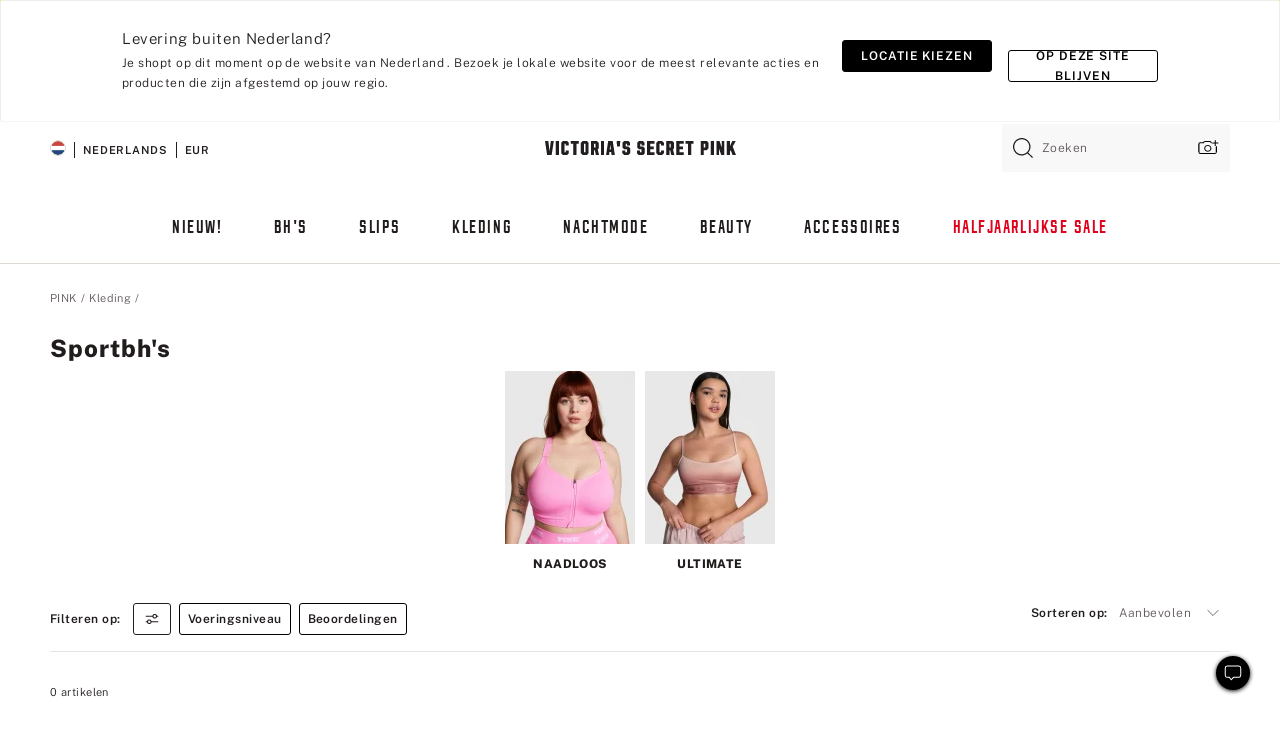

--- FILE ---
content_type: text/html;charset=UTF-8
request_url: https://nl.victoriassecret.com/nl/pink/tops-and-bottoms/sport-bras
body_size: 4805
content:
<!DOCTYPE html><html lang="nl" class="desktop " data-theme="pink" data-brand="pink" data-basic="true"><head><script id="earlyBootstrap">(()=>{const e=document.cookie,t=e.indexOf("APPTYPE="),a=document.documentElement.classList,s=document.currentScript.dataset;if(t>=0){a.add("is-app");const i=t+8,r=e.slice(i);let n="";r.startsWith("IOSHANDHELD")?(a.add("is-app-ios"),s.appPlatform="ios",n=e.slice(i+12)):r.startsWith("ANDROIDHANDHELD")&&(a.add("is-app-android"),s.appPlatform="android",n=e.slice(i+16)),n.startsWith("VS")?s.appBrand="vs":n.startsWith("PN")&&(s.appBrand="pn"),s.appPlatform&&s.appBrand&&(s.appType=s.appPlatform+"-"+s.appBrand)}if(("true"===new URL(window.location.href).searchParams.get("isNativeShopTabEnabled")||"true"===sessionStorage.getItem("isNativeShopTabEnabled"))&&(document.documentElement.classList.add("is-native-shop-tab-enabled"),sessionStorage.setItem("isNativeShopTabEnabled","true")),performance.getEntriesByType)for(const{serverTiming:e}of performance.getEntriesByType("navigation"))if(e)for(const{name:t,description:a}of e)"ssrStatus"===t?s.ssrStatus=a:"basicStatus"===t?s.basicStatus=a:"renderSource"===t?s.renderSource=a:"peceActive"===t&&(s.peceActive=a)})();</script><meta charSet="utf-8"/><meta name="viewport" id="viewport-settings" content="width=device-width, initial-scale=1, minimum-scale=1"/><meta property="og:type" content="website"/><meta property="og:site_name" content="Victoria&#x27;s Secret"/><meta name="twitter:site" content="@VictoriasSecret"/><meta property="og:image" content="https://www.victoriassecret.com/assets/m4964-rw5uAML3QV28WuGrQsSe9Q/images/pink-share.png"/><meta name="twitter:card" content="summary_large_image"/><meta property="og:title" content="Sportbh&#39;s – PINK"/><meta name="description" content="Shop onze PINK collectie sportbh&#39;s om jouw leukste look te vinden. Alleen bij PINK."/><meta property="og:description" content="Shop onze PINK collectie sportbh&#39;s om jouw leukste look te vinden. Alleen bij PINK."/><link rel="icon" sizes="48x48" href="https://nl.victoriassecret.com/assets/m4964-rw5uAML3QV28WuGrQsSe9Q/favicon.ico"/><link rel="apple-touch-icon" sizes="180x180" href="https://www.victoriassecret.com/assets/m4964-rw5uAML3QV28WuGrQsSe9Q/images/apple-touch-icon.png"/><link rel="apple-touch-icon" href="https://www.victoriassecret.com/assets/m4964-rw5uAML3QV28WuGrQsSe9Q/images/apple-touch-icon.png"/><link rel="icon" sizes="192x192" href="https://www.victoriassecret.com/assets/m4964-rw5uAML3QV28WuGrQsSe9Q/images/android-chrome-192x192.png"/><meta name="format-detection" content="telephone=no"/> <link rel="alternate" mpdisurl href="https://www.victoriassecret.com/us/pink/tops-and-bottoms/sport-bras" hrefLang="x-default"/><link rel="alternate" mpdisurl href="https://www.victoriassecret.com/at/pink/tops-and-bottoms/sport-bras" hrefLang="en-AT"/><link rel="alternate" mpdisurl href="https://www.victoriassecret.com/au/pink/tops-and-bottoms/sport-bras" hrefLang="en-AU"/><link rel="alternate" mpdisurl href="https://www.victoriassecret.com/be/pink/tops-and-bottoms/sport-bras" hrefLang="en-BE"/><link rel="alternate" mpdisurl href="https://www.victoriassecret.com/ca/pink/tops-and-bottoms/sport-bras" hrefLang="en-CA"/><link rel="alternate" mpdisurl href="https://www.victoriassecret.com/ch/pink/tops-and-bottoms/sport-bras" hrefLang="en-CH"/><link rel="alternate" mpdisurl href="https://www.victoriassecret.com/cz/pink/tops-and-bottoms/sport-bras" hrefLang="en-CZ"/><link rel="alternate" mpdisurl href="https://www.victoriassecret.com/de/pink/tops-and-bottoms/sport-bras" hrefLang="en-DE"/><link rel="alternate" mpdisurl href="https://www.victoriassecret.com/fr/pink/tops-and-bottoms/sport-bras" hrefLang="en-FR"/><link rel="alternate" mpdisurl href="https://www.victoriassecret.com/gr/pink/tops-and-bottoms/sport-bras" hrefLang="en-GR"/><link rel="alternate" mpdisurl href="https://www.victoriassecret.com/hk/pink/tops-and-bottoms/sport-bras" hrefLang="en-HK"/><link rel="alternate" mpdisurl href="https://www.victoriassecret.com/in/pink/tops-and-bottoms/sport-bras" hrefLang="en-IN"/><link rel="alternate" mpdisurl href="https://www.victoriassecret.com/jp/pink/tops-and-bottoms/sport-bras" hrefLang="en-JP"/><link rel="alternate" mpdisurl href="https://www.victoriassecret.com/kr/pink/tops-and-bottoms/sport-bras" hrefLang="en-KR"/><link rel="alternate" mpdisurl href="https://www.victoriassecret.com/mx/pink/tops-and-bottoms/sport-bras" hrefLang="en-MX"/><link rel="alternate" mpdisurl href="https://www.victoriassecret.com/nl/pink/tops-and-bottoms/sport-bras" hrefLang="en-NL"/><link rel="alternate" mpdisurl href="https://www.victoriassecret.com/no/pink/tops-and-bottoms/sport-bras" hrefLang="en-NO"/><link rel="alternate" mpdisurl href="https://www.victoriassecret.com/nz/pink/tops-and-bottoms/sport-bras" hrefLang="en-NZ"/><link rel="alternate" mpdisurl href="https://www.victoriassecret.com/ro/pink/tops-and-bottoms/sport-bras" hrefLang="en-RO"/><link rel="alternate" mpdisurl href="https://www.victoriassecret.com/se/pink/tops-and-bottoms/sport-bras" hrefLang="en-SE"/><link rel="alternate" mpdisurl href="https://www.victoriassecret.com/sg/pink/tops-and-bottoms/sport-bras" hrefLang="en-SG"/><link rel="alternate" mpdisurl href="https://www.victoriassecret.com/sk/pink/tops-and-bottoms/sport-bras" hrefLang="en-SK"/><link rel="alternate" mpdisurl href="https://www.victoriassecret.com/us/pink/tops-and-bottoms/sport-bras" hrefLang="en-US"/><link rel="alternate" mpdisurl href="https://fr.victoriassecret.com/be/pink/tops-and-bottoms/sport-bras" hrefLang="fr-BE"/><link rel="alternate" mpdisurl href="https://fr.victoriassecret.com/bf/pink/tops-and-bottoms/sport-bras" hrefLang="fr-BF"/><link rel="alternate" mpdisurl href="https://fr.victoriassecret.com/ch/pink/tops-and-bottoms/sport-bras" hrefLang="fr-CH"/><link rel="alternate" mpdisurl href="https://fr.victoriassecret.com/fr/pink/tops-and-bottoms/sport-bras" hrefLang="fr-FR"/><link rel="alternate" mpdisurl href="https://frca.victoriassecret.com/ca/pink/tops-and-bottoms/sport-bras" hrefLang="fr-CA"/><link rel="alternate" mpdisurl href="https://de.victoriassecret.com/at/pink/tops-and-bottoms/sport-bras" hrefLang="de-AT"/><link rel="alternate" mpdisurl href="https://de.victoriassecret.com/ch/pink/tops-and-bottoms/sport-bras" hrefLang="de-CH"/><link rel="alternate" mpdisurl href="https://de.victoriassecret.com/de/pink/tops-and-bottoms/sport-bras" hrefLang="de-DE"/><link rel="alternate" mpdisurl href="https://it.victoriassecret.com/it/pink/tops-and-bottoms/sport-bras" hrefLang="it-IT"/><link rel="alternate" mpdisurl href="https://ja.victoriassecret.com/jp/pink/tops-and-bottoms/sport-bras" hrefLang="ja-JP"/><link rel="alternate" mpdisurl href="https://ko.victoriassecret.com/kr/pink/tops-and-bottoms/sport-bras" hrefLang="ko-KR"/><link rel="alternate" mpdisurl href="https://pl.victoriassecret.com/pl/pink/tops-and-bottoms/sport-bras" hrefLang="pl-PL"/><link rel="alternate" mpdisurl href="https://es.victoriassecret.com/es/pink/tops-and-bottoms/sport-bras" hrefLang="es-ES"/><link rel="alternate" mpdisurl href="https://sp.victoriassecret.com/ar/pink/tops-and-bottoms/sport-bras" hrefLang="es-AR"/><link rel="alternate" mpdisurl href="https://sp.victoriassecret.com/bo/pink/tops-and-bottoms/sport-bras" hrefLang="es-BO"/><link rel="alternate" mpdisurl href="https://sp.victoriassecret.com/bz/pink/tops-and-bottoms/sport-bras" hrefLang="es-BZ"/><link rel="alternate" mpdisurl href="https://sp.victoriassecret.com/cl/pink/tops-and-bottoms/sport-bras" hrefLang="es-CL"/><link rel="alternate" mpdisurl href="https://sp.victoriassecret.com/co/pink/tops-and-bottoms/sport-bras" hrefLang="es-CO"/><link rel="alternate" mpdisurl href="https://sp.victoriassecret.com/cr/pink/tops-and-bottoms/sport-bras" hrefLang="es-CR"/><link rel="alternate" mpdisurl href="https://sp.victoriassecret.com/do/pink/tops-and-bottoms/sport-bras" hrefLang="es-DO"/><link rel="alternate" mpdisurl href="https://sp.victoriassecret.com/ec/pink/tops-and-bottoms/sport-bras" hrefLang="es-EC"/><link rel="alternate" mpdisurl href="https://sp.victoriassecret.com/gt/pink/tops-and-bottoms/sport-bras" hrefLang="es-GT"/><link rel="alternate" mpdisurl href="https://sp.victoriassecret.com/hn/pink/tops-and-bottoms/sport-bras" hrefLang="es-HN"/><link rel="alternate" mpdisurl href="https://sp.victoriassecret.com/mx/pink/tops-and-bottoms/sport-bras" hrefLang="es-MX"/><link rel="alternate" mpdisurl href="https://sp.victoriassecret.com/ni/pink/tops-and-bottoms/sport-bras" hrefLang="es-NI"/><link rel="alternate" mpdisurl href="https://sp.victoriassecret.com/pa/pink/tops-and-bottoms/sport-bras" hrefLang="es-PA"/><link rel="alternate" mpdisurl href="https://sp.victoriassecret.com/pe/pink/tops-and-bottoms/sport-bras" hrefLang="es-PE"/><link rel="alternate" mpdisurl href="https://sp.victoriassecret.com/py/pink/tops-and-bottoms/sport-bras" hrefLang="es-PY"/><link rel="alternate" mpdisurl href="https://sp.victoriassecret.com/sv/pink/tops-and-bottoms/sport-bras" hrefLang="es-SV"/><link rel="alternate" mpdisurl href="https://sp.victoriassecret.com/us/pink/tops-and-bottoms/sport-bras" hrefLang="es-US"/><link rel="alternate" mpdisurl href="https://sp.victoriassecret.com/uy/pink/tops-and-bottoms/sport-bras" hrefLang="es-UY"/><link rel="alternate" mpdisurl href="https://sp.victoriassecret.com/ve/pink/tops-and-bottoms/sport-bras" hrefLang="es-VE"/><link rel="alternate" mpdisurl href="https://nl.victoriassecret.com/nl/pink/tops-and-bottoms/sport-bras" hrefLang="nl-NL"/><link href="https://nl.victoriassecret.com/assets/m4964-rw5uAML3QV28WuGrQsSe9Q/templates/ssr-collection/desktop/style.css" rel="stylesheet"/><title>Sportbh's – PINK</title><style data-styled="" data-styled-version="5.3.9">.huVxo{-webkit-animation:fadein 1s ease-in;animation:fadein 1s ease-in;margin:0 auto;}/*!sc*/
@-webkit-keyframes fadein{0%{opacity:0;}50%{opacity:0;}100%{opacity:1;}}/*!sc*/
@keyframes fadein{0%{opacity:0;}50%{opacity:0;}100%{opacity:1;}}/*!sc*/
data-styled.g1493[id="sc-hhncp1-0"]{content:"huVxo,"}/*!sc*/
.hIWGSz{position:absolute;inset:0;display:-webkit-box;display:-webkit-flex;display:-ms-flexbox;display:flex;-webkit-box-pack:center;-webkit-justify-content:center;-ms-flex-pack:center;justify-content:center;-webkit-align-items:center;-webkit-box-align:center;-ms-flex-align:center;align-items:center;}/*!sc*/
data-styled.g1494[id="sc-17pbkyn-0"]{content:"hIWGSz,"}/*!sc*/
.kyFYCC{bottom:-100px;right:0;margin:1rem;-webkit-animation:slidein 750ms ease-out 10s forwards;animation:slidein 750ms ease-out 10s forwards;}/*!sc*/
data-styled.g1495[id="sc-17pbkyn-1"]{content:"kyFYCC,"}/*!sc*/
.jMLnnC{position:absolute;top:0;width:100%;}/*!sc*/
.jMLnnC .fabric-masthead-static-brandbar{width:100%;margin:0;}/*!sc*/
.jMLnnC .fabric-masthead-static-brandbar > .fabric-masthead-static-brandbar-smo-holder{height:40px;background-color:#f9e2e7;}/*!sc*/
.jMLnnC .fabric-masthead-static-brandbar > .fabric-masthead-static-brandbar-container{height:40px;background-color:#f7f7f8;}/*!sc*/
.jMLnnC .fabric-masthead-logo-area{width:100%;-webkit-box-pack:center;-webkit-justify-content:center;-ms-flex-pack:center;justify-content:center;-webkit-justify-content:center;}/*!sc*/
.jMLnnC .fabric-masthead-logo-area.fabric-layout-breakpoints .fabric-static-masthead-logo{-webkit-flex:0 0 275px;-ms-flex:0 0 275px;flex:0 0 275px;height:40px;margin:24px auto 50px;background-color:#f5f5f6;border-radius:3px;}/*!sc*/
.jMLnnC .fabric-masthead-category-nav-item .fabric-masthead-category-nav-link{height:20px;width:90px;background-color:#f5f5f6;padding:0.334rem 0.334rem 0.334rem 4px;display:block;text-transform:uppercase;position:relative;}/*!sc*/
.jMLnnC .fabric-masthead-category-nav-item{margin-right:20px;border-radius:3px;}/*!sc*/
.jMLnnC .fabric-masthead-logo-area{display:-webkit-box;display:-webkit-flex;display:-ms-flexbox;display:flex;height:115px;-webkit-box-pack:justify;-webkit-justify-content:space-between;-ms-flex-pack:justify;justify-content:space-between;-webkit-align-items:center;-webkit-box-align:center;-ms-flex-align:center;align-items:center;}/*!sc*/
.jMLnnC .fabric-masthead-category-nav-menu{width:944px;display:-webkit-box;display:-webkit-flex;display:-ms-flexbox;display:flex;margin:0 auto;-webkit-box-pack:justify;-webkit-justify-content:space-between;-ms-flex-pack:justify;justify-content:space-between;-webkit-align-items:center;-webkit-box-align:center;-ms-flex-align:center;align-items:center;}/*!sc*/
[data-device='desktop'] .sc-d7p3b7-0 .fabric-masthead-category-nav-item{padding-bottom:0.334rem;}/*!sc*/
data-styled.g1496[id="sc-d7p3b7-0"]{content:"jMLnnC,"}/*!sc*/
</style><link rel="preconnect" href="https://nl-api.victoriassecret.com/" crossorigin="use-credentials"/>
<link rel="stylesheet" type="text/css" href="https://nl.victoriassecret.com/custom_CSS/mpCSS.css?check=10">
</head><body class="fabric pink"><div class="fabric-toast-traffic-control"></div><div class="reactContainer" id="componentContainer" data-hydrate="true"><header class="fabric-masthead-component sc-d7p3b7-0 jMLnnC"><div class="fabric-masthead-static-brandbar"><div class="fabric-masthead-static-brandbar-smo-holder"></div><div class="fabric-masthead-static-brandbar-container"></div></div><div class="fabric-masthead-logo-area fabric-layout-breakpoints"><h1 class="fabric-static-masthead-logo"></h1></div><nav class="fabric-masthead-static-category-nav-component"><ul class="fabric-masthead-category-nav-menu" role="menu"><li class="fabric-masthead-category-nav-item" role="none"><a class="fabric-masthead-category-nav-link"></a></li><li class="fabric-masthead-category-nav-item" role="none"><a class="fabric-masthead-category-nav-link"></a></li><li class="fabric-masthead-category-nav-item" role="none"><a class="fabric-masthead-category-nav-link"></a></li><li class="fabric-masthead-category-nav-item" role="none"><a class="fabric-masthead-category-nav-link"></a></li><li class="fabric-masthead-category-nav-item" role="none"><a class="fabric-masthead-category-nav-link"></a></li><li class="fabric-masthead-category-nav-item" role="none"><a class="fabric-masthead-category-nav-link"></a></li><li class="fabric-masthead-category-nav-item" role="none"><a class="fabric-masthead-category-nav-link"></a></li><li class="fabric-masthead-category-nav-item" role="none"><a class="fabric-masthead-category-nav-link"></a></li><li class="fabric-masthead-category-nav-item" role="none"><a class="fabric-masthead-category-nav-link"></a></li></ul></nav></header><div class="fabric-page-loading"><div class="fabric-page-spinner sc-17pbkyn-0 hIWGSz"><div class="fabric-spinner-element sc-hhncp1-0 huVxo"><div><span class="fabric-hide-a11y-element">Bezig met laden ...</span></div><div></div><div></div><div></div><div></div><div></div><div></div><div></div><div></div><div></div><div></div><div></div></div></div><div class="fabric-toast-utility static-site"><div class="toast-container"><strong>Het laden van de pagina duurt langer dan verwacht.</strong></div></div></div></div><div class="fabric-dialog-container"></div><div class="fabric-salesforce-chat-dialog"></div><script id="brastrap-data" type="application/json">{"endpoints":[{"key":"analyticsCore","context":"analytics","version":"v3","path":"global","www":false,"pci":false},{"key":"authStatus","context":"auth","version":"v27","path":"status","method":"POST","prioritized":true,"www":false,"pci":false},{"key":"featureFlags","context":"experience","version":"v4","path":"feature-flags","www":false,"pci":false,"prioritized":true,"timeout":7000,"queryWhitelist":["cm_mmc"]},{"key":"countryList","context":"settings","version":"v3","path":"countries","www":false,"pci":false},{"key":"languageList","context":"settings","version":"v3","path":"languages","www":false,"pci":false},{"key":"dataPrivacyRightsGPCSettings","context":"dataprivacyrights","version":"v7","path":"jwt","www":false,"pci":false},{"key":"zipGating","context":"gatingexperience","version":"v1","path":"sddgating","www":false,"pci":false,"prioritized":true},{"key":"environment","context":"assets","version":"m4964-rw5uAML3QV28WuGrQsSe9Q","path":"settings.json","www":true,"pci":false},{"key":"navigations","context":"navigations","version":"v9","path":"navigations?channel=victorias-secret-desktop-tablet-eu","www":false,"pci":false,"queryWhitelist":["cm_mmc"]},{"key":"bagCount","context":"orders","version":"v38","path":"bag/count","www":false,"pci":false,"overrides":{"featureFlags.dimensions[dimension=F302].active=C":{"version":"v39","path":"bag/count"}}},{"key":"breadcrumbs","context":"breadcrumbs","version":"v4","path":"breadcrumbs?collectionId=1c9bd4df-967b-448c-a00e-603c0e37e872","www":false,"pci":false,"queryWhitelist":["collectionId"]},{"key":"collectionPage","context":"collectionheaders","version":"v9","path":"?collectionId=1c9bd4df-967b-448c-a00e-603c0e37e872","www":false,"pci":false,"queryWhitelist":["cm_mmc"]},{"key":"collectionEnsembles","context":"stacksensemble","version":"v4","path":"?brand=pink&collectionId=1c9bd4df-967b-448c-a00e-603c0e37e872","www":false,"pci":false,"queryWhitelist":["cm_mmc","brand","stackId"]},{"key":"collectionFilters","context":"filters","version":"v21","path":"?collectionId=1c9bd4df-967b-448c-a00e-603c0e37e872&isPersonalized=true","www":false,"pci":false,"queryWhitelist":["filter","storeId","isFilterEnhanced"],"overrides":{"featureFlags.dimensions[dimension=F810].active=C":{"path":"?collectionId=1c9bd4df-967b-448c-a00e-603c0e37e872&isPersonalized=true&isFilterEnhanced=true"},"featureFlags.dimensions[dimension=F539].active=C":{"version":"v22"},"featureFlags.dimensions[dimension=F539].active=D":{"version":"v23"}}},{"key":"collectionStacks","context":"stacks","version":"v41","path":"?brand=pink&collectionId=1c9bd4df-967b-448c-a00e-603c0e37e872&orderBy={{orderBy}}&maxSwatches=8&isPersonalized=true&isWishlistEnabled=true&recCues=true","www":false,"pci":false,"queryWhitelist":["cm_mmc","brand","filter","orderBy","stackId","storeId"],"overrides":{"featureFlags.dimensions[dimension=F809].active=C":{"version":"v42"},"featureFlags.dimensions[dimension=F539].active=C":{"version":"v43"},"featureFlags.dimensions[dimension=F539].active=C&&featureFlags.dimensions[dimension=F809].active=C":{"version":"v44"},"featureFlags.dimensions[dimension=F539].active=D":{"version":"v45"},"featureFlags.dimensions[dimension=F539].active=D&&featureFlags.dimensions[dimension=F809].active=C":{"version":"v46"}}},{"key":"brandConfigs","context":"settings","version":"v3","path":"brandconfigs?brand=pink&region=international","www":false,"pci":false,"queryWhitelist":["brand","region"]}],"icons":["/assets/m4964-rw5uAML3QV28WuGrQsSe9Q/react/icon/brand.svg","/assets/m4964-rw5uAML3QV28WuGrQsSe9Q/react/icon/main.svg","/assets/m4964-rw5uAML3QV28WuGrQsSe9Q/react/icon/third-party.svg","/assets/m4964-rw5uAML3QV28WuGrQsSe9Q/react/icon/exclude.svg"],"scripts":[],"settings":{"apiUrl":"https://nl-api.victoriassecret.com","pciApiUrl":"https://api2.victoriassecret.com"}}</script><script id="reactLibrary" src="https://nl.victoriassecret.com/assets/m4964-rw5uAML3QV28WuGrQsSe9Q/desktop/react-18.js" defer=""></script><script id="sentryReactSdk" src="https://nl.victoriassecret.com/assets/m4964-rw5uAML3QV28WuGrQsSe9Q/desktop/sentry-react-sdk.js" defer=""></script><script id="brastrap" src="https://nl.victoriassecret.com/assets/m4964-rw5uAML3QV28WuGrQsSe9Q/brastrap.js" defer=""></script><!-- mp_trans_schedule_disable_start 149 --><script id="clientProps" type="application/json">{"apiData":{"cmsPage":{"oldPath":"","path":"/pink/tops-and-bottoms/sport-bras","template":"collection","collectionId":"1c9bd4df-967b-448c-a00e-603c0e37e872","channel":"victorias-secret-desktop-tablet-eu","meta":{"id":"1c9bd4df-967b-448c-a00e-603c0e37e872","name":"","language":"","title":"Sportbh's","displayOn":"desktop","seoEvergreen":"off","metaTitle":"Sport Bras - PINK","metaDescription":"Shop onze PINK collectie sportbh's om jouw leukste look te vinden. Alleen bij PINK.","canonicalUrl":"https://nl.victoriassecret.com/nl/pink/tops-and-bottoms/sport-bras"},"analytics":{"page_category":"Sport Bras collection","category_id":"TOPS-AND-BOTTOMS","page_type":"collection","page_category_id":"PINK|TOPS-AND-BOTTOMS|SPORT-BRAS","parent_category_id":"PINK|TOPS-AND-BOTTOMS"},"redirect":{}}},"apiResponses":{},"brand":"pink","buildId":"m4964-rw5uAML3QV28WuGrQsSe9Q","category":"tops-and-bottoms","cmsPageChannel":"victorias-secret-desktop-tablet-eu","countryCode":"nl","deployEnv":{"wwwOrigin":"https://nl.victoriassecret.com/","apiOrigin":"https://nl-api.victoriassecret.com","apiPciOrigin":"https://api2.victoriassecret.com","languageDomainSuffix":".victoriassecret.com","englishDomainPrefix":"www","assetsOrigin":"https://nl.victoriassecret.com/","assetsContext":"/assets","languageDomains":{"de.victoriassecret.com":{"domainCode":"de"},"es.victoriassecret.com":{"domainCode":"es"},"fr.victoriassecret.com":{"domainCode":"fr"},"frca.victoriassecret.com":{"domainCode":"frca"},"it.victoriassecret.com":{"domainCode":"it"},"ja.victoriassecret.com":{"domainCode":"ja"},"ko.victoriassecret.com":{"domainCode":"ko"},"pl.victoriassecret.com":{"domainCode":"pl"},"sp.victoriassecret.com":{"domainCode":"sp"}}},"deviceType":"desktop","deployEnvName":"production","endpoints":[{"key":"analyticsCore","context":"analytics","version":"v3","path":"global","www":false,"pci":false},{"key":"authStatus","context":"auth","version":"v27","path":"status","method":"POST","prioritized":true,"www":false,"pci":false},{"key":"featureFlags","context":"experience","version":"v4","path":"feature-flags","www":false,"pci":false,"prioritized":true,"timeout":7000,"queryWhitelist":["cm_mmc"]},{"key":"countryList","context":"settings","version":"v3","path":"countries","www":false,"pci":false},{"key":"languageList","context":"settings","version":"v3","path":"languages","www":false,"pci":false},{"key":"dataPrivacyRightsGPCSettings","context":"dataprivacyrights","version":"v7","path":"jwt","www":false,"pci":false},{"key":"zipGating","context":"gatingexperience","version":"v1","path":"sddgating","www":false,"pci":false,"prioritized":true},{"key":"environment","context":"assets","version":"m4964-rw5uAML3QV28WuGrQsSe9Q","path":"settings.json","www":true,"pci":false},{"key":"navigations","context":"navigations","version":"v9","path":"navigations?channel=victorias-secret-desktop-tablet-eu","www":false,"pci":false,"queryWhitelist":["cm_mmc"]},{"key":"bagCount","context":"orders","version":"v38","path":"bag/count","www":false,"pci":false,"overrides":{"featureFlags.dimensions[dimension=F302].active=C":{"version":"v39","path":"bag/count"}}},{"key":"breadcrumbs","context":"breadcrumbs","version":"v4","path":"breadcrumbs?collectionId=1c9bd4df-967b-448c-a00e-603c0e37e872","www":false,"pci":false,"queryWhitelist":["collectionId"]},{"key":"collectionPage","context":"collectionheaders","version":"v9","path":"?collectionId=1c9bd4df-967b-448c-a00e-603c0e37e872","www":false,"pci":false,"queryWhitelist":["cm_mmc"]},{"key":"collectionEnsembles","context":"stacksensemble","version":"v4","path":"?brand=pink&collectionId=1c9bd4df-967b-448c-a00e-603c0e37e872","www":false,"pci":false,"queryWhitelist":["cm_mmc","brand","stackId"]},{"key":"collectionFilters","context":"filters","version":"v21","path":"?collectionId=1c9bd4df-967b-448c-a00e-603c0e37e872&isPersonalized=true","www":false,"pci":false,"queryWhitelist":["filter","storeId","isFilterEnhanced"],"overrides":{"featureFlags.dimensions[dimension=F810].active=C":{"path":"?collectionId=1c9bd4df-967b-448c-a00e-603c0e37e872&isPersonalized=true&isFilterEnhanced=true"},"featureFlags.dimensions[dimension=F539].active=C":{"version":"v22"},"featureFlags.dimensions[dimension=F539].active=D":{"version":"v23"}}},{"key":"collectionStacks","context":"stacks","version":"v41","path":"?brand=pink&collectionId=1c9bd4df-967b-448c-a00e-603c0e37e872&orderBy={{orderBy}}&maxSwatches=8&isPersonalized=true&isWishlistEnabled=true&recCues=true","www":false,"pci":false,"queryWhitelist":["cm_mmc","brand","filter","orderBy","stackId","storeId"],"overrides":{"featureFlags.dimensions[dimension=F809].active=C":{"version":"v42"},"featureFlags.dimensions[dimension=F539].active=C":{"version":"v43"},"featureFlags.dimensions[dimension=F539].active=C&&featureFlags.dimensions[dimension=F809].active=C":{"version":"v44"},"featureFlags.dimensions[dimension=F539].active=D":{"version":"v45"},"featureFlags.dimensions[dimension=F539].active=D&&featureFlags.dimensions[dimension=F809].active=C":{"version":"v46"}}},{"key":"brandConfigs","context":"settings","version":"v3","path":"brandconfigs?brand=pink&region=international","www":false,"pci":false,"queryWhitelist":["brand","region"]}],"languageCode":"nl","react18Mode":false,"renderType":"basic","sanitizedUrl":"https://nl.victoriassecret.com/nl/pink/tops-and-bottoms/sport-bras","timestamp":1768892886131,"enableSentry":true}</script><!-- mp_trans_schedule_disable_end 149 --><script src="https://nl.victoriassecret.com/assets/m4964-rw5uAML3QV28WuGrQsSe9Q/desktop/runtime.js" defer=""></script><script src="https://nl.victoriassecret.com/assets/m4964-rw5uAML3QV28WuGrQsSe9Q/desktop/5641.js" defer=""></script><script src="https://nl.victoriassecret.com/assets/m4964-rw5uAML3QV28WuGrQsSe9Q/desktop/573.js" defer=""></script><script src="https://nl.victoriassecret.com/assets/m4964-rw5uAML3QV28WuGrQsSe9Q/desktop/6863.js" defer=""></script><script src="https://nl.victoriassecret.com/assets/m4964-rw5uAML3QV28WuGrQsSe9Q/desktop/9300.js" defer=""></script><script src="https://nl.victoriassecret.com/assets/m4964-rw5uAML3QV28WuGrQsSe9Q/desktop/8776.js" defer=""></script><script src="https://nl.victoriassecret.com/assets/m4964-rw5uAML3QV28WuGrQsSe9Q/desktop/1440.js" defer=""></script><script src="https://nl.victoriassecret.com/assets/m4964-rw5uAML3QV28WuGrQsSe9Q/desktop/5801.js" defer=""></script><script src="https://nl.victoriassecret.com/assets/m4964-rw5uAML3QV28WuGrQsSe9Q/desktop/2316.js" defer=""></script><script src="https://nl.victoriassecret.com/assets/m4964-rw5uAML3QV28WuGrQsSe9Q/desktop/685.js" defer=""></script><script src="https://nl.victoriassecret.com/assets/m4964-rw5uAML3QV28WuGrQsSe9Q/desktop/6817.js" defer=""></script><script src="https://nl.victoriassecret.com/assets/m4964-rw5uAML3QV28WuGrQsSe9Q/desktop/420.js" defer=""></script><script src="https://nl.victoriassecret.com/assets/m4964-rw5uAML3QV28WuGrQsSe9Q/desktop/1405.js" defer=""></script><script src="https://nl.victoriassecret.com/assets/m4964-rw5uAML3QV28WuGrQsSe9Q/templates/ssr-collection/desktop/index.js" defer=""></script><style type="text/css">/*MP#1015*/@media only screen and (max-width:1200px){.shop-by-style-carousel > div{height:310px;overflow:visible;}}</style></body>
<!-- MP Google Tag Manager -->
<script nonce="mpgtmdply">(function(w,d,s,l,i){w[l]=w[l]||[];w[l].push({'gtm.start':
new Date().getTime(),event:'gtm.js'});var f=d.getElementsByTagName(s)[0],
j=d.createElement(s),dl=l!='dataLayer'?'&l='+l:'';j.async=true;j.src=
'https://www.googletagmanager.com/gtm.js?id='+i+dl;f.parentNode.insertBefore(j,f);
})(window,document,'script','mpDataLayer','GTM-NKJ73QTQ');</script>
<!-- End Google Tag Manager -->

<!-- MP Google Tag Manager (noscript) -->
<noscript><iframe src="https://www.googletagmanager.com/ns.html?id=GTM-NKJ73QTQ"
height="0" width="0" style="display:none;visibility:hidden"></iframe></noscript>
<!-- End Google Tag Manager (noscript) -->

<!--Processed by MotionPoint's TransMotion (r) translation engine v22.36.0 12/23/2025. Copyright© 2003-2026 MotionPoint Corporation. All Rights Reserved. This product is protected under one or more of the following US patents: 7584216, 7580960, 7627479, 7627817, 7996417, 8065294. Other patents pending.--></html>

--- FILE ---
content_type: text/css
request_url: https://nl.victoriassecret.com/assets/m4964-rw5uAML3QV28WuGrQsSe9Q/templates/ssr-collection/desktop/style.css
body_size: 34268
content:
@keyframes fadeInOut{0%,to{opacity:0}20%,80%{opacity:1}}@keyframes pulse{0%{transform:scale(.95);box-shadow:0 0 0 0 rgba(0,0,0,.7)}70%{transform:scale(1);box-shadow:0 0 0 10px transparent}to{transform:scale(.95);box-shadow:0 0 0 0 transparent}}@keyframes fadein{0%{opacity:0}to{opacity:1}}@keyframes slidein{0%{transform:translateY(100px)}to{transform:translateY(-100px)}}@keyframes fabSpinner{0%{opacity:0}to{opacity:1}}@keyframes marching-ants{0%{background-position:0 0,0 100%,0 0,100% 0}to{background-position:20px 0,-20px 100%,0 -20px,100% 20px}}[data-theme=vs]{--primary: #f4c6cf;--primary-rgba: 244, 198, 207;--primaryLight: #f9e2e7;--primaryLight-rgba: 249, 226, 231;--primaryHover: #f7d4db;--primaryHover-rgba: 247, 212, 219;--highlightOne: #af5071;--highlightOne-rgba: 175, 80, 113;--highlightOneLight: #d8abbb;--highlightOneLight-rgba: 216, 171, 187;--secondary: #4e3844;--secondary-rgba: 78, 56, 68;--secondaryLight: #a69ba1;--secondaryLight-rgba: 166, 155, 161;--secondaryHover: #7a6a73;--secondaryHover-rgba: 122, 106, 115;--highlightTwo: #d4b073;--highlightTwo-rgba: 212, 176, 115;--highlightTwoLight: #f4ebdd;--highlightTwoLight-rgba: 244, 235, 221}[data-theme=beauty],[data-theme=co-lab],[data-theme=giftguide],[data-theme=pink],[data-theme=sleep-lounge],[data-theme=swimwear],[data-theme=vs]{--positive: #8cc24a;--positive-rgba: 140, 194, 74;--positiveLight: #f9fff1;--positiveLight-rgba: 249, 255, 241;--warning: #d4b073;--warning-rgba: 212, 176, 115;--warningLight: #fffbf4;--warningLight-rgba: 255, 251, 244;--error: #ce2b21;--error-rgba: 206, 43, 33;--errorLight: #fff7f6;--errorLight-rgba: 255, 247, 246;--neutral0: #fff;--neutral0-rgba: 255, 255, 255;--neutral5: #f7f7f8;--neutral5-rgba: 247, 247, 248;--neutral10: #f5f5f6;--neutral10-rgba: 245, 245, 246;--neutral20: #efecea;--neutral20-rgba: 239, 236, 234;--neutral40: #e8e3df;--neutral40-rgba: 232, 227, 223;--neutral60: #e0dad5;--neutral60-rgba: 224, 218, 213;--neutral80: #958f8f;--neutral80-rgba: 149, 143, 143;--neutral90: #605858;--neutral90-rgba: 96, 88, 88;--neutral95: #221d1d;--neutral95-rgba: 34, 29, 29;--neutral100: #000;--neutral100-rgba: 0, 0, 0;--wcagPrimary: #d91560;--wcagPrimary-rgba: 217, 21, 96;--loyalty-primary-gold: #c79856;--loyalty-primary-gold-rgba: 199, 152, 86;--sharedHighlightDark: #f3c6cf;--sharedHighlightDark-rgba: 243, 198, 207}[data-theme=pink]{--primary: #000;--primary-rgba: 0, 0, 0;--primaryLight: #605858;--primaryLight-rgba: 96, 88, 88;--primaryHover: #221d1d;--primaryHover-rgba: 34, 29, 29;--highlightOne: #dd0da2;--highlightOne-rgba: 221, 13, 162;--highlightOneLight: #fff3f3;--highlightOneLight-rgba: 255, 243, 243;--secondary: #000;--secondary-rgba: 0, 0, 0;--secondaryLight: #605858;--secondaryLight-rgba: 96, 88, 88;--secondaryHover: #221d1d;--secondaryHover-rgba: 34, 29, 29;--highlightTwo: #f3e6d6;--highlightTwo-rgba: 243, 230, 214;--highlightTwoLight: #fefbf4;--highlightTwoLight-rgba: 254, 251, 244}[data-theme=beauty],[data-theme=co-lab],[data-theme=giftguide],[data-theme=sleep-lounge],[data-theme=swimwear]{--primary: #f4c6cf;--primary-rgba: 244, 198, 207;--primaryLight: #f9e2e7;--primaryLight-rgba: 249, 226, 231;--primaryHover: #f7d4db;--primaryHover-rgba: 247, 212, 219;--highlightOne: #af5071;--highlightOne-rgba: 175, 80, 113;--highlightOneLight: #d8abbb;--highlightOneLight-rgba: 216, 171, 187;--secondary: #4e3844;--secondary-rgba: 78, 56, 68;--secondaryLight: #a69ba1;--secondaryLight-rgba: 166, 155, 161;--secondaryHover: #7a6a73;--secondaryHover-rgba: 122, 106, 115;--highlightTwo: #d4b073;--highlightTwo-rgba: 212, 176, 115;--highlightTwoLight: #f4ebdd;--highlightTwoLight-rgba: 244, 235, 221}*,::after,::before{box-sizing:border-box}.ReactCrop__child-wrapper>img,.ReactCrop__child-wrapper>video,.fabric .ReactCrop__child-wrapper>img,.fabric .ReactCrop__child-wrapper>video{display:block;max-width:100%;max-height:inherit}.fabric .fabric-skittles-radiogroup-input-component input{left:0}@media (pointer:coarse){.ReactCrop .ord-e,.ReactCrop .ord-n,.ReactCrop .ord-s,.ReactCrop .ord-w{display:none}.ReactCrop__drag-handle{width:24px;height:24px}}html{font-size:12px}body{-moz-osx-font-smoothing:grayscale;-webkit-font-smoothing:antialiased;margin:0}fieldset,input,textarea{border:0;margin:0;padding:0}h1,h2,h3,h4,h5,h6,ol,p,ul{margin:0;padding:0}li,main{display:block}h1,h2,h3,h4,h5,h6{font-size:inherit;font-weight:400}.fabric .fabric-message-element strong,strong{font-weight:700}a,button{border-radius:0;color:inherit;font:inherit;letter-spacing:inherit}button{background:0 0;border:0;cursor:pointer;margin:0;padding:0}img{border:0;height:auto;max-width:100%}::-webkit-inner-spin-button,::-webkit-outer-spin-button{-webkit-appearance:none;display:none;margin:0}input[type=date],input[type=number]{-moz-appearance:textfield}select{margin:0}input::-ms-clear,select::-ms-expand{display:none}input[type=search]::-webkit-search-cancel-button{display:none}:focus{border:0;box-shadow:none;outline:0}@font-face{font-family:HarrietLight;src:url(https://nl.victoriassecret.com/assets/m4964-rw5uAML3QV28WuGrQsSe9Q/fonts/Harriet-Display-LF-Light/ead71040-6b8e-475b-91ff-c87bd6d8e6dc-5.woff2) format("woff2"),url(https://nl.victoriassecret.com/assets/m4964-rw5uAML3QV28WuGrQsSe9Q/fonts/Harriet-Display-LF-Light/ead71040-6b8e-475b-91ff-c87bd6d8e6dc-3.woff) format("woff");font-display:swap;font-style:normal;font-weight:400}@font-face{font-family:HarrietLightItalic;src:url(https://nl.victoriassecret.com/assets/m4964-rw5uAML3QV28WuGrQsSe9Q/fonts/Harriet-Display-LF-Light-Italic/a082bbf7-d33f-42b7-ad52-19621c441a00-5.woff2) format("woff2"),url(https://nl.victoriassecret.com/assets/m4964-rw5uAML3QV28WuGrQsSe9Q/fonts/Harriet-Display-LF-Light-Italic/a082bbf7-d33f-42b7-ad52-19621c441a00-3.woff) format("woff");font-display:swap;font-style:italic;font-weight:400}@font-face{font-family:PinkSans100;src:url(https://nl.victoriassecret.com/assets/m4964-rw5uAML3QV28WuGrQsSe9Q/fonts/PINK-Sans/PinkSans-100.woff2) format("woff2"),url(https://nl.victoriassecret.com/assets/m4964-rw5uAML3QV28WuGrQsSe9Q/fonts/PINK-Sans/PinkSans-100.woff) format("woff");font-display:swap;font-style:normal;font-weight:400}@font-face{font-family:PinkSans130;src:url(https://nl.victoriassecret.com/assets/m4964-rw5uAML3QV28WuGrQsSe9Q/fonts/PINK-Sans/PinkSans-130.woff2) format("woff2"),url(https://nl.victoriassecret.com/assets/m4964-rw5uAML3QV28WuGrQsSe9Q/fonts/PINK-Sans/PinkSans-130.woff) format("woff");font-display:swap;font-style:normal;font-weight:400}@font-face{font-family:PinkSlab130;src:url(https://nl.victoriassecret.com/assets/m4964-rw5uAML3QV28WuGrQsSe9Q/fonts/PINK-Slab/PinkSlab-130.woff2) format("woff2"),url(https://nl.victoriassecret.com/assets/m4964-rw5uAML3QV28WuGrQsSe9Q/fonts/PINK-Slab/PinkSlab-130.woff) format("woff");font-display:swap;font-style:normal;font-weight:400}@font-face{font-family:PinkSans;src:url(https://nl.victoriassecret.com/assets/m4964-rw5uAML3QV28WuGrQsSe9Q/fonts/PINK-Sans/PinkSans-100.woff2) format("woff2"),url(https://nl.victoriassecret.com/assets/m4964-rw5uAML3QV28WuGrQsSe9Q/fonts/PINK-Sans/PinkSans-100.woff) format("woff");font-display:swap;font-style:normal;font-weight:100}@font-face{font-family:PinkSans;src:url(https://nl.victoriassecret.com/assets/m4964-rw5uAML3QV28WuGrQsSe9Q/fonts/PINK-Sans/PinkSans-100.woff2) format("woff2"),url(https://nl.victoriassecret.com/assets/m4964-rw5uAML3QV28WuGrQsSe9Q/fonts/PINK-Sans/PinkSans-100.woff) format("woff");font-display:swap;font-style:normal;font-weight:200}@font-face{font-family:PinkSans;src:url(https://nl.victoriassecret.com/assets/m4964-rw5uAML3QV28WuGrQsSe9Q/fonts/PINK-Sans/PinkSans-130.woff2) format("woff2"),url(https://nl.victoriassecret.com/assets/m4964-rw5uAML3QV28WuGrQsSe9Q/fonts/PINK-Sans/PinkSans-130.woff) format("woff");font-display:swap;font-style:normal;font-weight:700}@font-face{font-family:PinkSans;src:url(https://nl.victoriassecret.com/assets/m4964-rw5uAML3QV28WuGrQsSe9Q/fonts/PINK-Sans/PinkSans-130.woff2) format("woff2"),url(https://nl.victoriassecret.com/assets/m4964-rw5uAML3QV28WuGrQsSe9Q/fonts/PINK-Sans/PinkSans-130.woff) format("woff");font-display:swap;font-style:normal;font-weight:900}@font-face{font-family:PublicSans;src:url(https://nl.victoriassecret.com/assets/m4964-rw5uAML3QV28WuGrQsSe9Q/fonts/PublicSans-ExtraLight/PublicSans-ExtraLight.woff) format("woff"),url(https://nl.victoriassecret.com/assets/m4964-rw5uAML3QV28WuGrQsSe9Q/fonts/PublicSans-ExtraLight/PublicSans-ExtraLight.woff2) format("woff2");font-display:swap;font-style:normal;font-weight:200}@font-face{font-family:PublicSans;src:url(https://nl.victoriassecret.com/assets/m4964-rw5uAML3QV28WuGrQsSe9Q/fonts/PublicSans-Light/PublicSans-Light.woff) format("woff"),url(https://nl.victoriassecret.com/assets/m4964-rw5uAML3QV28WuGrQsSe9Q/fonts/PublicSans-Light/PublicSans-Light.woff2) format("woff2");font-display:swap;font-style:normal;font-weight:300}@font-face{font-family:PublicSans;src:url(https://nl.victoriassecret.com/assets/m4964-rw5uAML3QV28WuGrQsSe9Q/fonts/PublicSans-SemiBold/PublicSans-SemiBold.woff) format("woff"),url(https://nl.victoriassecret.com/assets/m4964-rw5uAML3QV28WuGrQsSe9Q/fonts/PublicSans-SemiBold/PublicSans-SemiBold.woff2) format("woff2");font-display:swap;font-style:normal;font-weight:600}@font-face{font-family:PublicSans;src:url(https://nl.victoriassecret.com/assets/m4964-rw5uAML3QV28WuGrQsSe9Q/fonts/PublicSans-ExtraBold/PublicSans-ExtraBold.woff) format("woff"),url(https://nl.victoriassecret.com/assets/m4964-rw5uAML3QV28WuGrQsSe9Q/fonts/PublicSans-ExtraBold/PublicSans-ExtraBold.woff2) format("woff2");font-display:swap;font-style:normal;font-weight:800}@font-face{font-family:Calibre;src:url(https://nl.victoriassecret.com/assets/m4964-rw5uAML3QV28WuGrQsSe9Q/fonts/Calibre-2-Light/calibre-2-light.woff2) format("woff2");font-display:swap;font-style:normal;font-weight:200}@font-face{font-family:Calibre;src:url(https://nl.victoriassecret.com/assets/m4964-rw5uAML3QV28WuGrQsSe9Q/fonts/Calibre-2-Regular/calibre-2-regular.woff2) format("woff2");font-display:swap;font-style:normal;font-weight:300}@font-face{font-family:Calibre;src:url(https://nl.victoriassecret.com/assets/m4964-rw5uAML3QV28WuGrQsSe9Q/fonts/Calibre-2-Medium/calibre-2-medium.woff2) format("woff2");font-display:swap;font-style:normal;font-weight:600}@font-face{font-family:Calibre;src:url(https://nl.victoriassecret.com/assets/m4964-rw5uAML3QV28WuGrQsSe9Q/fonts/Calibre-2-Bold/calibre-2-bold.woff2) format("woff2");font-display:swap;font-style:normal;font-weight:800}@font-face{font-family:Calibre;src:url(https://nl.victoriassecret.com/assets/m4964-rw5uAML3QV28WuGrQsSe9Q/fonts/Calibre-2-Black/calibre-2-black.woff2) format("woff2");font-display:swap;font-style:normal;font-weight:900}@font-face{font-family:VictoriaTwoDisplay;src:url(https://nl.victoriassecret.com/assets/m4964-rw5uAML3QV28WuGrQsSe9Q/fonts/Victoria-Two-Display/Victoria-Two-Display.woff2) format("woff2"),url(https://nl.victoriassecret.com/assets/m4964-rw5uAML3QV28WuGrQsSe9Q/fonts/Victoria-Two-Display/Victoria-Two-Display.woff) format("woff");font-display:swap;font-style:normal;font-weight:300}@font-face{font-family:VictoriaTwoDisplay;src:url(https://nl.victoriassecret.com/assets/m4964-rw5uAML3QV28WuGrQsSe9Q/fonts/Victoria-Two-Display-Italic/Victoria-Two-Display-Italic.woff2) format("woff2"),url(https://nl.victoriassecret.com/assets/m4964-rw5uAML3QV28WuGrQsSe9Q/fonts/Victoria-Two-Display-Italic/Victoria-Two-Display-Italic.woff) format("woff");font-display:swap;font-style:italic;font-weight:300}.fabric{background-color:var(--neutral0);color:var(--neutral95)}.fabric main{min-height:550px}.fabric .fabric-cms-component-collection-header .fabric-cmsdigitalcontent-contentdocument-cms-component,.fabric .fabric-cms-component-list-footer .fabric-cmsdigitalcontent-contentdocument-cms-component,.fabric .fabric-layout-responsive-medium,.fabric-cms-component-collection-header .fabric .fabric-cmsdigitalcontent-contentdocument-cms-component,.fabric-cms-component-list-footer .fabric .fabric-cmsdigitalcontent-contentdocument-cms-component{width:1180px;margin:0 auto;padding:0}@media (max-width:1200px){.fabric .fabric-cms-component-collection-header .fabric-cmsdigitalcontent-contentdocument-cms-component,.fabric .fabric-cms-component-list-footer .fabric-cmsdigitalcontent-contentdocument-cms-component,.fabric .fabric-layout-responsive-medium,.fabric-cms-component-collection-header .fabric .fabric-cmsdigitalcontent-contentdocument-cms-component,.fabric-cms-component-list-footer .fabric .fabric-cmsdigitalcontent-contentdocument-cms-component{width:auto}}.fabric .fabric-layout-fixed-small{margin:0 auto;width:944px;padding:0}.fabric .fabric-layout-fixed-x-small{margin:0 auto;width:auto;max-width:620px}html.flag-dp-85512-prism-component-upgrade-web-enhancement .fabric .fabric-input-character-count-utility{color:var(--neutral90)}.fabric .fabric-message-element{border-left:2px solid var(--highlightOne);font-family:PublicSans,Helvetica,Arial,sans-serif;font-weight:400;font-size:.889rem;line-height:12px;letter-spacing:4%;margin:0 0 1rem;padding:4px 0 4px .334rem}.fabric .fabric-secondary-flex-button-element{text-decoration:none;box-sizing:border-box;cursor:pointer;display:inline-block;letter-spacing:.15em;text-align:center;border:1px solid;font-size:1.266rem;line-height:20px}.fabric .fabric-secondary-extra-small-button-element,.fabric .fabric-secondary-flex-button-element{font-family:PublicSans,Helvetica,Arial,sans-serif;text-transform:uppercase;font-weight:700}.fabric .fabric-secondary-extra-small-button-element,.fabric .fabric-secondary-small-button-element,.fabric .fabric-secondary-small-round-outlined-button-element{text-decoration:none;box-sizing:border-box;cursor:pointer;display:inline-block;text-align:center;border:1px solid}.fabric .fabric-secondary-small-button-element{font-family:PublicSans,Helvetica,Arial,sans-serif;text-transform:uppercase;font-weight:700}.fabric .fabric-secondary-button-element{letter-spacing:.15em;font-size:1.266rem;line-height:20px}.fabric .fabric-primary-small-grey-button-element,.fabric .fabric-secondary-button-element{text-decoration:none;box-sizing:border-box;cursor:pointer;display:inline-block;font-family:PublicSans,Helvetica,Arial,sans-serif;text-align:center;text-transform:uppercase;font-weight:700;border:1px solid}.fabric .fabric-primary-flex-button-element,.fabric .fabric-primary-grey-button-element{text-decoration:none;box-sizing:border-box;cursor:pointer;display:inline-block;letter-spacing:.15em;text-align:center;border:1px solid;font-size:1.266rem;line-height:20px}.fabric .fabric-primary-flex-button-element,.fabric .fabric-primary-grey-button-element,.fabric .fabric-primary-small-button-element{font-family:PublicSans,Helvetica,Arial,sans-serif;text-transform:uppercase;font-weight:700}.fabric .fabric-primary-black-button-element,.fabric .fabric-primary-button-element,.fabric .fabric-primary-small-button-element,.fabric .fabric-small-round-filled-button-element{text-decoration:none;box-sizing:border-box;cursor:pointer;display:inline-block;text-align:center;border:1px solid}.fabric .fabric-primary-black-button-element,.fabric .fabric-primary-button-element{font-family:PublicSans,Helvetica,Arial,sans-serif;letter-spacing:.15em;text-transform:uppercase;font-weight:700;font-size:1.266rem;line-height:20px}.mobile .fabric .fabric-primary-black-button-element,.mobile .fabric .fabric-primary-button-element,.mobile .fabric .fabric-primary-flex-button-element,.mobile .fabric .fabric-primary-grey-button-element,.mobile .fabric .fabric-primary-small-button-element,.mobile .fabric .fabric-primary-small-grey-button-element,.mobile .fabric .fabric-secondary-button-element,.mobile .fabric .fabric-secondary-extra-small-button-element,.mobile .fabric .fabric-secondary-flex-button-element,.mobile .fabric .fabric-secondary-small-button-element,.mobile .fabric .fabric-secondary-small-round-outlined-button-element,.mobile .fabric .fabric-small-round-filled-button-element{width:100%}.fabric .loading.fabric-primary-black-button-element,.fabric .loading.fabric-primary-button-element,.fabric .loading.fabric-primary-flex-button-element,.fabric .loading.fabric-primary-grey-button-element,.fabric .loading.fabric-primary-small-button-element,.fabric .loading.fabric-primary-small-grey-button-element,.fabric .loading.fabric-secondary-button-element,.fabric .loading.fabric-secondary-extra-small-button-element,.fabric .loading.fabric-secondary-flex-button-element,.fabric .loading.fabric-secondary-small-button-element,.fabric .loading.fabric-secondary-small-round-outlined-button-element,.fabric .loading.fabric-small-round-filled-button-element{position:relative;color:transparent!important}.fabric .loading.fabric-primary-black-button-element .fabric-spinner-element,.fabric .loading.fabric-primary-button-element .fabric-spinner-element,.fabric .loading.fabric-primary-flex-button-element .fabric-spinner-element,.fabric .loading.fabric-primary-grey-button-element .fabric-spinner-element,.fabric .loading.fabric-primary-small-button-element .fabric-spinner-element,.fabric .loading.fabric-primary-small-grey-button-element .fabric-spinner-element,.fabric .loading.fabric-secondary-button-element .fabric-spinner-element,.fabric .loading.fabric-secondary-extra-small-button-element .fabric-spinner-element,.fabric .loading.fabric-secondary-flex-button-element .fabric-spinner-element,.fabric .loading.fabric-secondary-small-button-element .fabric-spinner-element,.fabric .loading.fabric-secondary-small-round-outlined-button-element .fabric-spinner-element,.fabric .loading.fabric-small-round-filled-button-element .fabric-spinner-element{display:block;position:absolute;left:50%;top:50%;transform:translate(-50%,-50%)}[data-brand=pink] .fabric .fabric-secondary-flex-button-element{letter-spacing:.07em;font-size:1.266rem;line-height:20px}[data-brand=pink] .fabric .fabric-secondary-extra-small-button-element,[data-brand=pink] .fabric .fabric-secondary-flex-button-element{font-family:PinkSans100,Arial Narrow,Helvetica,Arial,sans-serif;border:1px solid}[data-brand=pink] .fabric .fabric-secondary-small-round-outlined-button-element{font-size:1.266rem;line-height:20px}[data-brand=pink] .fabric .fabric-secondary-small-button-element{font-family:PinkSans100,Arial Narrow,Helvetica,Arial,sans-serif;border:1px solid}[data-brand=pink] .fabric .fabric-secondary-button-element{letter-spacing:.07em;font-size:1.266rem;line-height:20px}[data-brand=pink] .fabric .fabric-primary-small-grey-button-element,[data-brand=pink] .fabric .fabric-secondary-button-element{font-family:PinkSans100,Arial Narrow,Helvetica,Arial,sans-serif;border:1px solid}[data-brand=pink] .fabric .fabric-primary-flex-button-element,[data-brand=pink] .fabric .fabric-primary-grey-button-element{font-family:PinkSans100,Arial Narrow,Helvetica,Arial,sans-serif;letter-spacing:.07em;font-size:1.266rem;line-height:20px;border:1px solid}[data-brand=pink] .fabric .fabric-primary-small-button-element{font-family:PinkSans100,Arial Narrow,Helvetica,Arial,sans-serif;border:1px solid}[data-brand=pink] .fabric .fabric-small-round-filled-button-element{font-size:1.266rem;line-height:20px}[data-brand=pink] .fabric .fabric-primary-black-button-element,[data-brand=pink] .fabric .fabric-primary-button-element{font-family:PinkSans100,Arial Narrow,Helvetica,Arial,sans-serif;letter-spacing:.07em;font-size:1.266rem;line-height:20px;border:1px solid}[data-brand=pink] .fabric .fabric-secondary-flex-button-element span{position:relative;top:2px}[data-brand=pink] .fabric .fabric-secondary-extra-small-button-element span,[data-brand=pink] .fabric .fabric-secondary-small-button-element span,[data-brand=pink] .fabric .fabric-secondary-small-round-outlined-button-element span{position:relative}[data-brand=pink] .fabric .fabric-secondary-button-element span{position:relative;top:2px}[data-brand=pink] .fabric .fabric-primary-small-grey-button-element span{position:relative}[data-brand=pink] .fabric .fabric-primary-grey-button-element span{position:relative;top:2px}[data-brand=pink] .fabric .fabric-primary-flex-button-element span,[data-brand=pink] .fabric .fabric-primary-small-button-element span,[data-brand=pink] .fabric .fabric-small-round-filled-button-element span{position:relative}[data-brand=pink] .fabric .fabric-primary-black-button-element span,[data-brand=pink] .fabric .fabric-primary-button-element span{position:relative;top:2px}.fabric .fabric-plain-button-element,.fabric .fabric-plain-caret-button-element,.fabric .fabric-plain-no-hover-button-element,.fabric .fabric-plain-underline-button-element,.fabric .fabric-plain-underline-grey-button-element{padding:0;margin:0;cursor:pointer}.fabric .fabric-plain-button-element:hover,.fabric .fabric-plain-caret-button-element:hover,.fabric .fabric-plain-no-hover-button-element:hover,.fabric .fabric-plain-underline-button-element:hover,.fabric .fabric-plain-underline-grey-button-element:hover{color:var(--primaryAllyOnDark)}.fabric .fabric-plain-button-element .fabric-arrow-icon-element,.fabric .fabric-plain-caret-button-element .fabric-arrow-icon-element,.fabric .fabric-plain-no-hover-button-element .fabric-arrow-icon-element,.fabric .fabric-plain-underline-button-element .fabric-arrow-icon-element,.fabric .fabric-plain-underline-grey-button-element .fabric-arrow-icon-element{margin-left:4px}.fabric .fabric-checkbox-input-component~label .fabric-icon-element use,.fabric .fabric-plain-button-element .fabric-spinner-element,.fabric .fabric-plain-caret-button-element .fabric-spinner-element,.fabric .fabric-plain-no-hover-button-element .fabric-spinner-element,.fabric .fabric-plain-underline-button-element .fabric-spinner-element,.fabric .fabric-plain-underline-grey-button-element .fabric-spinner-element{display:none}.fabric .fabric-small-round-filled-button-element{border-radius:2px}.fabric .fabric-primary-button-element,.fabric .fabric-primary-flex-button-element,.fabric .fabric-primary-small-button-element{border-radius:3px;color:var(--secondary);background:var(--primary);border-color:var(--primary)}.fabric .fabric-primary-button-element:hover,.fabric .fabric-primary-flex-button-element:hover,.fabric .fabric-primary-small-button-element:hover,[data-brand=pink] .fabric .fabric-primary-button-element:hover,[data-brand=pink] .fabric .fabric-primary-flex-button-element:hover,[data-brand=pink] .fabric .fabric-primary-small-button-element:hover{border-color:var(--primaryHover)}[data-brand=pink] .fabric .fabric-primary-button-element,[data-brand=pink] .fabric .fabric-primary-flex-button-element,[data-brand=pink] .fabric .fabric-primary-small-button-element,[data-theme=pink] .fabric .fabric-primary-button-element,[data-theme=pink] .fabric .fabric-primary-flex-button-element,[data-theme=pink] .fabric .fabric-primary-small-button-element{color:var(--neutral0);background:var(--primary);border-color:var(--primary)}.fabric .fabric-secondary-flex-button-element{border-color:var(--neutral100)}.fabric .fabric-secondary-button-element,.fabric .fabric-secondary-extra-small-button-element,.fabric .fabric-secondary-flex-button-element,.fabric .fabric-secondary-small-button-element,.fabric .fabric-secondary-small-round-outlined-button-element{background:var(--neutral0);color:var(--neutral100)}.fabric .fabric-secondary-button-element:hover,.fabric .fabric-secondary-extra-small-button-element:hover,.fabric .fabric-secondary-flex-button-element:hover,.fabric .fabric-secondary-small-button-element:hover{border-color:var(--primaryHover)}.fabric .fabric-primary-black-button-element,.fabric .fabric-small-round-filled-button-element{color:var(--neutral0);background:var(--neutral100);border-color:var(--neutral100)}.fabric .fabric-primary-black-button-element:hover,.fabric .fabric-small-round-filled-button-element:hover{border-color:var(--neutral60)}.fabric .fabric-primary-grey-button-element,.fabric .fabric-primary-small-grey-button-element{color:var(--neutral0);background:var(--neutral60)}.fabric .fabric-primary-grey-button-element:hover,.fabric .fabric-primary-small-grey-button-element:hover{border-color:var(--neutral100)}.fabric .fabric-primary-black-button-element,.fabric .fabric-primary-button-element,.fabric .fabric-primary-flex-button-element,.fabric .fabric-primary-grey-button-element,.fabric .fabric-primary-small-button-element,.fabric .fabric-primary-small-grey-button-element,.fabric .fabric-secondary-button-element,.fabric .fabric-secondary-flex-button-element,.fabric .fabric-secondary-small-button-element,.mobile .fabric .fabric-primary-black-button-element,.mobile .fabric .fabric-primary-button-element,.mobile .fabric .fabric-primary-flex-button-element,.mobile .fabric .fabric-primary-grey-button-element,.mobile .fabric .fabric-primary-small-button-element,.mobile .fabric .fabric-primary-small-grey-button-element,.mobile .fabric .fabric-secondary-button-element,.mobile .fabric .fabric-secondary-flex-button-element,.mobile .fabric .fabric-secondary-small-button-element{padding:14px 24px 12px}.fabric .fabric-secondary-small-round-outlined-button-element,.fabric .fabric-small-round-filled-button-element{padding:4px .667rem}.fabric .fabric-secondary-extra-small-button-element{padding:.334rem}.fabric .fabric-primary-small-button-element,.fabric .fabric-primary-small-grey-button-element,.fabric .fabric-secondary-extra-small-button-element,.fabric .fabric-secondary-small-button-element,[data-brand=pink] .fabric .fabric-primary-small-button-element,[data-brand=pink] .fabric .fabric-primary-small-grey-button-element,[data-brand=pink] .fabric .fabric-secondary-extra-small-button-element,[data-brand=pink] .fabric .fabric-secondary-small-button-element{letter-spacing:1.95px;font-size:1rem;line-height:20px}.fabric .fabric-secondary-small-round-outlined-button-element,.fabric .fabric-small-round-filled-button-element{font-family:PublicSans,Helvetica,Arial,sans-serif;font-feature-settings:"liga" 0;letter-spacing:.04em;font-weight:400;text-transform:uppercase;font-size:1rem;line-height:20px}.fabric .fabric-plain-underline-button-element[type=button],.fabric .fabric-plain-underline-grey-button-element[type=button]{text-decoration:underline}.fabric .fabric-plain-underline-grey-button-element{color:var(--neutral60)}html[data-brand] .fabric .fabric-plain-no-hover-button-element:hover{color:initial}[data-brand=pink] .fabric .fabric-small-round-filled-button-element{border-color:var(--neutral100)}[data-brand=pink] .fabric .fabric-small-round-filled-button-element span{top:0}[data-brand=pink] .fabric .fabric-primary-flex-button-element span,[data-brand=pink] .fabric .fabric-primary-small-button-element span,[data-brand=pink] .fabric .fabric-primary-small-grey-button-element span,[data-brand=pink] .fabric .fabric-secondary-small-button-element span{top:1px}.fabric .fabric-primary-flex-button-element{width:100%}.fabric .fabric-primary-grey-button-element,.fabric .fabric-primary-small-grey-button-element{border-radius:3px;border-color:var(--primary)}.fabric .fabric-secondary-button-element,.fabric .fabric-secondary-extra-small-button-element,.fabric .fabric-secondary-small-button-element,.fabric .fabric-secondary-small-round-outlined-button-element{border-radius:3px;border-color:var(--secondary)}[data-brand=pink] .fabric .fabric-secondary-small-round-outlined-button-element,[data-brand=pink] .fabric .fabric-small-round-filled-button-element{font-family:PublicSans,Helvetica,Arial,sans-serif;font-weight:600;font-size:11px;letter-spacing:.04em;border:1px solid}[data-brand=pink] .fabric .fabric-secondary-small-round-outlined-button-element span{top:0}.fabric .fabric-secondary-small-round-outlined-button-element:hover{border-color:var(--secondaryHover)}.fabric .fabric-secondary-small-round-outlined-button-element:hover span{color:var(--secondaryHover)}[data-brand=pink] .fabric .fabric-secondary-extra-small-button-element span{top:1px}.fabric .fabric-secondary-flex-button-element{width:100%}.fabric .fabric-group-button-element{display:flex;flex-wrap:wrap;width:100%}.fabric .fabric-group-button-element>a,.fabric .fabric-group-button-element>button{flex:1 0 0%;max-width:50%}.fabric .fabric-group-button-element>a:nth-child(odd),.fabric .fabric-group-button-element>button:nth-child(odd){margin-right:.667rem}.fabric .fabric-group-stacked-button-element{display:flex;flex-direction:column;width:100%}.fabric .fabric-group-stacked-button-element>a,.fabric .fabric-group-stacked-button-element>button{flex:0 1 100%;margin:0 0 .334rem}.fabric .fabric-group-stacked-button-element>a:last-child,.fabric .fabric-group-stacked-button-element>button:last-child{margin-bottom:0}.fabric a[class*=-button-element],.fabric button[class*=-button-element]{text-decoration:none;display:inline-block}.fabric a[class*=-button-element] *,.fabric button .fabric-icon,.fabric button[class*=-button-element] *{pointer-events:none}.fabric .fabric-campus-rep-badge-icon-element.base{width:230px;height:105px;max-width:100%}.fabric .fabric-campus-rep-round-badge-icon-element.base{width:115px;height:34px;max-width:100%}.fabric .fabric-pink-nation-member-icon-element{width:122px;height:40px;fill:#e31274}.fabric .fabric-sleep-tab-logo-icon-element{width:53px;height:11px}.fabric .fabric-beauty-logo-icon-element.base{width:298px;height:50px}.fabric .fabric-pink-alt-logo-icon-element.base{width:49px;height:15px}.fabric .fabric-pink-alt-logo-icon-element.small{width:138px;height:15px}.fabric .fabric-pink-alt-logo-icon-element.medium{width:142px;height:47px}.fabric .fabric-pink-card-global-navigation-icon-element.base{width:30px;height:20px}.fabric .fabric-pink-card-global-navigation-icon-element.small{width:30px;height:12px}.fabric .fabric-pink-logo-icon-element.base{width:41px;height:13px}.fabric .fabric-pink-logo-icon-element.small{width:38px;height:12px}.fabric .fabric-pink-logo-icon-element.medium{width:41px;height:13px}.fabric .fabric-pink-logo-outline-icon-element.base{width:49px;height:15px}.fabric .fabric-pink-logo-outline-icon-element.small{width:138px;height:43px}.fabric .fabric-pink-logo-outline-icon-element.medium{width:142px;height:47px}.fabric .fabric-pink-alt-logo-outline-icon-element.base{width:49px;height:15px}.fabric .fabric-pink-alt-logo-outline-icon-element.small{width:138px;height:43px}.fabric .fabric-pink-alt-logo-outline-icon-element.medium{width:142px;height:47px}.fabric .fabric-pink-logo-intl-long-icon-element.base{width:49px;height:15px}.fabric .fabric-pink-logo-intl-long-icon-element.small{width:120px;height:20px}.fabric .fabric-pink-logo-intl-long-icon-element.medium{width:297px;height:47px}.fabric .fabric-pink-logo-intl-tall-icon-element.base{width:41px;height:13px}.fabric .fabric-pink-logo-intl-tall-icon-element.small{width:38px;height:12px}.fabric .fabric-pink-logo-intl-tall-icon-element.medium{width:41px;height:13px}.fabric .fabric-pink-nation-badge-icon-element.base{width:230px;height:28px;max-width:100%}.fabric .fabric-pink-nation-badge-icon-element.small{width:115px;height:14px;max-width:100%}.fabric .fabric-sleep-logo-icon-element.large{width:304px;height:45px}.fabric .fabric-swim-logo-icon-element.base{width:29px;height:14px}.fabric .fabric-swim-logo-icon-element.large{width:93px;height:45px}.fabric .fabric-vs-all-access-icon-element.base{width:109px;height:18px}.fabric .fabric-vs-logo-icon-element.base{width:164px;height:13px}.fabric .fabric-vs-logo-icon-element.small{width:129px;height:12px}.fabric .fabric-vs-logo-icon-element.medium{width:297px;height:23px}.fabric .fabric-vs-logo-2020-icon-element.base{width:296px;height:24px}.fabric .fabric-vs-logo-stacked-2020-icon-element.base{width:68px;height:21px}.fabric .fabric-vs-logo-stacked-2020-icon-element.small{width:67px;height:21px}.fabric .fabric-vs-logo-stacked-2020-icon-element.medium{width:84px;height:26px}.fabric .fabric-vs-logo-stacked-2020-icon-element.large{width:93px;height:29px}.fabric .fabric-vs-card-global-navigation-icon-element.base{width:30px;height:20px}.fabric .fabric-vs-card-global-navigation-icon-element.small{width:30px;height:12px}.fabric .fabric-gift-guide-golden-logo-icon-element.large,.fabric .fabric-gift-guide-masthead-logo-icon-element.large{width:300px;height:28px}.fabric .fabric-arrow-alert-icon-element{width:13px;height:20px}.fabric .fabric-arrow-alert-icon-element.left{transform:rotate(180deg)}.fabric .fabric-arrow-bold-icon-element{width:10px;height:18px}.fabric .fabric-arrow-bold-icon-element.base{width:6px;height:10px}.fabric .fabric-arrow-bold-icon-element.down{transform:rotate(90deg)}.fabric .fabric-arrow-bold-icon-element.left{transform:rotate(180deg)}.fabric .fabric-arrow-bold-icon-element.up{transform:rotate(270deg)}.fabric .fabric-arrow-bold-icon-element.large{width:17px;height:29px}.fabric .fabric-arrow-bold-icon-element.small{width:7px;height:12px}.fabric .fabric-arrow-bold-icon-element.carousel-left,.fabric .fabric-arrow-bold-icon-element.carousel-right{fill:var(--neutral0);background:rgba(var(--neutral20-rgba),.5);width:69px;height:109px;padding:1.334rem 1rem}.fabric .fabric-arrow-bold-icon-element.carousel-left.circle,.fabric .fabric-arrow-bold-icon-element.carousel-right.circle{height:60px;width:60px;border-radius:100%;padding:.667rem 1rem}.fabric .fabric-arrow-bold-icon-element.carousel-left{padding:1.667rem 1rem;transform:rotate(180deg)}.fabric .fabric-arrow-bold-icon-element.facet-dropdown{fill:var(--neutral0);background-color:var(--neutral100);width:74px;height:97px;transform:rotate(270deg);padding:1.334rem;border-bottom-left-radius:10px;border-bottom-right-radius:10px}.fabric .fabric-arrow-bold-icon-element.dropdown-error{border-bottom:1px solid var(--neutral100);height:50px;width:42px;transform:rotate(90deg);padding:.667rem}.fabric .fabric-arrow-icon-element{fill:transparent;width:12px;height:12px}.fabric .fabric-arrow-icon-element.down{transform:rotate(90deg)}.fabric .fabric-arrow-icon-element.left{transform:rotate(180deg)}.fabric .fabric-arrow-icon-element.up{transform:rotate(270deg)}.fabric .fabric-arrow-icon-element.large{width:29px;height:29px}.fabric .fabric-arrow-icon-element.small{width:10px;height:10px}.fabric .fabric-arrow-icon-element.circle{margin:4px}.fabric .fabric-arrow-icon-element.rect{right:0;top:50%;transform-origin:top;transform:translateY(-50%)}.fabric .fabric-arrow-icon-element.carousel-right{right:5px}.fabric .fabric-arrow-icon-element.carousel-right.rect{right:0}.fabric .fabric-arrow-icon-element.carousel-left{transform:rotate(180deg);left:5px}.fabric .fabric-arrow-icon-element.carousel-left.circle{margin:4px}.fabric .fabric-arrow-icon-element.carousel-left.rect{left:0;transform:rotate(180deg) translateY(-50%)}.fabric .fabric-arrow-icon-element.carousel-left,.fabric .fabric-arrow-icon-element.carousel-right{fill:var(--highlightTwoLight);background-color:var(--highlightTwoLight);width:30px;height:54px;padding:.334rem}html.mobile[data-theme=pink] .fabric .fabric-arrow-icon-element.carousel-left,html.mobile[data-theme=pink] .fabric .fabric-arrow-icon-element.carousel-right{background-color:var(--highlightTwo);fill:transparent}.fabric .fabric-arrow-icon-element.carousel-left.circle,.fabric .fabric-arrow-icon-element.carousel-right.circle{height:40px;width:40px;border-radius:100%;padding:.667rem}.fabric .fabric-arrow-icon-element.facet-dropdown{fill:var(--neutral0);background-color:var(--neutral80);width:48px;height:45px;padding:.667rem 1rem;transform:translateX(-2px) rotate(270deg);border-bottom-left-radius:5px;border-bottom-right-radius:5px}.fabric .fabric-arrow-icon-element.filter-down{fill:var(--neutral0);background-color:var(--neutral80);padding:4px;transform:rotate(90deg);width:15px;height:16px}.fabric .fabric-arrow-icon-element.dropdown-error{border-bottom:1px solid var(--neutral100);height:50px;width:40px;transform:rotate(90deg);padding:.667rem}.fabric .fabric-black-block-icon-element.base{width:24px;height:24px}.fabric .fabric-checkmark-icon-element{width:30px;height:30px;fill:transparent}.fabric .fabric-checkmark-icon-element.small{width:13px;height:13px}.fabric .fabric-checkmark-icon-element.large{width:45px;height:45px}.fabric .fabric-checkmark-icon-element.fill-medium{fill:var(--neutral0);background:var(--neutral100);padding:8px;width:30px;height:30px;border-radius:50%}.fabric .fabric-checkmark-icon-element.fill-small,.fabric .fabric-checkmark-icon-element.fill-xsmall{fill:var(--neutral0);background:var(--neutral100);padding:4px;width:18px;height:18px;border-radius:50%}.fabric .fabric-checkmark-icon-element.fill-xsmall{width:14px;height:14px;padding:3px}.fabric .fabric-checkmark-icon-element.transparent{fill:var(--neutral20);border:1px solid var(--neutral20);width:31px;height:31px;border-radius:50%;padding:8px;background:0 0}.fabric .fabric-checkmark-input-icon-element{--checkmark-stroke-width: 1.2}.fabric .fabric-checkmark-icon-element.base,.fabric .fabric-checkmark-input-icon-element.base{border:1px solid var(--neutral80);border-radius:2px;width:17px;height:17px;padding:3px}.fabric .fabric-checkmark-icon-element.base{background-color:var(--neutral0)}.fabric .fabric-close-bold-icon-element{width:16px;height:16px}.fabric .fabric-close-bold-icon-element.fill-small{fill:var(--neutral0);background:var(--neutral60);width:13px;height:13px}.fabric .fabric-close-bold-icon-element.fill-medium{fill:var(--neutral0);background:var(--neutral60);width:31px;height:31px;padding:.334rem;border-radius:100%}.fabric .fabric-close-bold-icon-element.checkbox{border:1px solid var(--neutral20)}.fabric .fabric-email-icon-element{width:27px;height:24px}.fabric .fabric-email-icon-element.small{width:12px;height:9px}.fabric .fabric-eye-hidden-icon-element,.fabric .fabric-eye-shown-icon-element{width:16px;height:16px}.fabric .fabric-find-store-icon-element.base{width:31px;height:40px}.fabric .fabric-find-store-no-heart-icon-element.primary{width:40px;height:40px}.fabric .fabric-gift-card-icon-element.base{width:31px;height:20px}.fabric .fabric-grid-one-view-icon-element.base,.fabric .fabric-grid-three-view-icon-element.base,.fabric .fabric-grid-two-view-icon-element{width:18px;height:18px}.fabric .fabric-grid-two-view-icon-element.small{width:12px;height:12px}.fabric .fabric-help-icon-element.base{width:7px;height:13px}.fabric .fabric-info-icon-element.medium-circle,.fabric .fabric-info-icon-element.small-circle{fill:var(--error);background-color:var(--neutral0);border:1px solid var(--error);border-radius:50%}.fabric .fabric-info-icon-element.medium-circle{width:30px;height:30px;padding:.667rem}.fabric .fabric-info-icon-element.small-circle{width:14px;height:14px;padding:3px}.fabric .fabric-alert-component-item .fabric-icon-element.fabric-info-outlined-icon-element{background:0 0;width:14px;height:14px;transform:rotate(180deg);color:var(--error);fill:var(--error)}.fabric .fabric-info-outlined-icon-element{background:0 0;width:16px;height:16px}.fabric .fabric-info-script-icon-element.base{width:4px;height:13px}.fabric .fabric-info-script-icon-element.border{fill:var(--neutral0);background-color:var(--neutral20);width:24px;height:23px;padding:4px .334rem}.fabric .fabric-list-view-icon-element.base{width:18px;height:18px}.fabric .fabric-minus-icon-element.base{width:19px;height:19px}.fabric .fabric-minus-icon-element.small{width:6px;height:6px}.fabric .fabric-mobile-angel-card-vs-icon-element.base{width:44px;height:27px}.fabric .fabric-mobile-live-chat-icon-element.base{width:18px;height:17px}.fabric .fabric-mobile-navigation-icon-element.base{width:19px;height:19px}.fabric .fabric-mobile-search-nav-icon-element.small{width:18px;height:18px}.fabric .fabric-mobile-search-nav-icon-element.medium{width:33px;height:33px}.fabric .fabric-olps-gift-icon-element.base,.fabric .fabric-olps-lock-icon-element.base,.fabric .fabric-olps-truck-icon-element.base{height:22px;width:21px}.fabric .fabric-plus-icon-element.base{width:19px;height:19px}.fabric .fabric-plus-icon-element.small{width:6px;height:6px}.fabric .fabric-print-icon-element.base{height:12px;width:13px}.fabric .fabric-print-icon-element.medium{height:47px;width:51px}.fabric .fabric-rating-stars-icon-element{width:70px;height:12px}.fabric .fabric-rating-stars-icon-element.grey{fill:var(--neutral40)}.fabric .fabric-rating-stars-icon-element.white{fill:var(--neutral0)}.fabric .fabric-return-arrow-icon-element{width:35px;height:28px}.fabric .fabric-return-arrow-icon-element.upward{transform:rotate(90deg)}.fabric .fabric-return-message-icon-element.base{width:250px;height:125px}.fabric .fabric-ribbon-icon-element.base{width:82px;height:18px}.fabric .fabric-ruler-icon-element.base{height:13px;width:19px}.fabric .fabric-search-icon-element.base{width:13px;height:14px}.fabric .fabric-shopping-bag-alert-icon-element{width:26px;height:30px}.fabric .fabric-shopping-bag-alert-icon-element.grey{fill:var(--neutral60)}.fabric .fabric-stacked-return-arrows-icon-element.base{width:17px;height:14px;padding-right:4px}.fabric .fabric-stacked-return-arrows-icon-element.small{width:13px;height:10px;padding-right:4px}.fabric .fabric-star-icon-element{width:30px;height:30px}.fabric .fabric-star-icon-element.general-small{width:11px;height:11px}.fabric .fabric-star-icon-element.general-medium{width:22px;height:22px}.fabric .fabric-star-icon-element.general-large{width:44px;height:44px}.fabric .fabric-star-icon-element.radio-small{width:25px;height:25px}.fabric .fabric-star-icon-element.radio-large,.mobile .fabric .fabric-star-icon-element.write-a-review{width:50px;height:50px}.fabric .fabric-star-icon-element.write-a-review{width:25px;height:25px}.fabric .fabric-status-truck-icon-element{width:48px;height:27px}.fabric .fabric-status-truck-icon-element.grey-tilt{fill:var(--neutral60);transform:skew(-10deg)}.fabric .fabric-step-icon-element{width:91px;height:20px}.fabric .fabric-step-icon-element.large{width:221px;height:27px}.fabric .fabric-step-icon-element.small{width:88px;height:12px}.fabric .fabric-detect-location-icon-element.base{height:20px;width:20px}.fabric .fabric-vs-card-plcc-icon-element.base{width:49px;height:15px}.fabric .fabric-vs-card-plcc-icon-element.small{width:138px;height:43px}.fabric .fabric-vs-card-plcc-icon-element.medium{width:160px;height:100px}.fabric .fabric-vs-card-plcc-icon-element.large{width:250px;height:150px}.fabric .fabric-plcc-stacked-pink-icon-element.base{width:49px;height:15px}.fabric .fabric-plcc-stacked-pink-icon-element.small{width:63px;height:43px}.fabric .fabric-plcc-stacked-pink-icon-element.medium{width:110px;height:70px}.fabric .fabric-plcc-stacked-pink-icon-element.large{width:140px;height:100px}.fabric .fabric-plcc-stacked-silver-icon-element.base{width:49px;height:15px}.fabric .fabric-plcc-stacked-silver-icon-element.small{width:63px;height:43px}.fabric .fabric-plcc-stacked-silver-icon-element.medium{width:142px;height:47px}.fabric .fabric-plcc-stacked-silver-icon-element.large{width:140px;height:100px}.fabric .fabric-plcc-stacked-gold-icon-element.base{width:49px;height:15px}.fabric .fabric-plcc-stacked-gold-icon-element.small{width:63px;height:43px}.fabric .fabric-plcc-stacked-gold-icon-element.medium{width:142px;height:47px}.fabric .fabric-plcc-stacked-gold-icon-element.large{width:140px;height:100px}.fabric .fabric-pink-card-plcc-icon-element.base{width:49px;height:15px}.fabric .fabric-pink-card-plcc-icon-element.small{width:138px;height:43px}.fabric .fabric-pink-card-plcc-icon-element.medium{width:160px;height:100px}.fabric .fabric-pink-card-plcc-icon-element.large{width:250px;height:150px}.fabric .fabric-vscc-anniversary-enhancement-icon-element.small{width:24px;height:24px}.fabric .fabric-vscc-anniversary-enhancement-icon-element.base{width:50px;height:50px}.fabric .fabric-vscc-anniversary-icon-element.base{width:45px;height:45px}.fabric .fabric-vscc-anniversary-icon-element.small{width:24px;height:24px}.fabric .fabric-vscc-anniversary-icon-element.medium{width:142px;height:47px}.fabric .fabric-vscc-birthday-enhancement-icon-element.base{width:50px;height:50px}.fabric .fabric-vscc-birthday-enhancement-icon-element.small{width:24px;height:24px}.fabric .fabric-vscc-birthday-icon-element.base{width:50px;height:50px}.fabric .fabric-vscc-birthday-icon-element.small{width:24px;height:24px}.fabric .fabric-vscc-birthday-icon-element.medium{width:142px;height:47px}.fabric .fabric-vscc-free-ship-enhancement-icon-element.base{width:50px;height:50px}.fabric .fabric-vscc-free-ship-enhancement-icon-element.small{width:24px;height:24px}.fabric .fabric-vscc-free-ship-icon-element.base{width:50px;height:50px}.fabric .fabric-vscc-free-ship-icon-element.small{width:24px;height:24px}.fabric .fabric-vscc-free-ship-icon-element.medium{width:142px;height:47px}.fabric .fabric-vscc-half-birthday-enhancement-icon-element.base{width:50px;height:50px}.fabric .fabric-vscc-half-birthday-enhancement-icon-element.small{width:24px;height:24px}.fabric .fabric-vscc-half-birthday-icon-element.base{width:50px;height:50px}.fabric .fabric-vscc-half-birthday-icon-element.small{width:24px;height:24px}.fabric .fabric-vscc-half-birthday-icon-element.medium{width:142px;height:47px}.fabric .fabric-vscc-perk-enhancement-icon-element.base{width:50px;height:50px}.fabric .fabric-vscc-perk-enhancement-icon-element.small{width:24px;height:24px}.fabric .fabric-vscc-perk-icon-element.base{width:50px;height:50px}.fabric .fabric-vscc-perk-icon-element.small{width:24px;height:24px}.fabric .fabric-vscc-perk-icon-element.medium{width:142px;height:47px}.fabric .fabric-vscc-shop-reward-enhancement-icon-element.base{width:50px;height:50px}.fabric .fabric-vscc-shop-reward-enhancement-icon-element.small{width:24px;height:24px}.fabric .fabric-vscc-shop-reward-icon-element.base{width:50px;height:50px}.fabric .fabric-vscc-shop-reward-icon-element.small{width:24px;height:24px}.fabric .fabric-vscc-shop-reward-icon-element.medium{width:142px;height:47px}.fabric .fabric-lock-icon-element.base{width:13px;height:17px}.fabric .fabric-lock-icon-element.small{width:8px;height:12px}.fabric .fabric-loyalty-celebrate-icon-element.base{width:30px;height:30px}.fabric .fabric-loyalty-celebrate-icon-element.small{width:23px;height:23px}.fabric .fabric-credit-card-icon-element{height:28px;width:42px}.fabric .fabric-credit-card-icon-element.x-small{height:17px;width:26px}.fabric .fabric-credit-card-icon-element.small{height:27px;width:39px}.fabric .fabric-credit-card-icon-element.large{height:31px;width:39px}.fabric .fabric-loyalty-ntp-earn-icon-element.base{width:30px;height:30px}.fabric .fabric-loyalty-ntp-earn-icon-element.small{width:23px;height:23px}.fabric .fabric-account-icon-element.base{width:10px;height:12px}.fabric .fabric-angel-card-pink-dog-icon-element.base{width:40px;height:20px}.fabric .fabric-angel-card-pink-dog-icon-element.small{width:30px;height:12px}.fabric .fabric-angel-card-vs-heart-icon-element.base{width:26px;height:18px}.fabric .fabric-angel-card-vs-heart-icon-element.small{width:17px;height:12px}.fabric .fabric-box-enhancement-icon-element{width:75px;height:55px}.fabric .fabric-box-icon-element{width:55px;height:55px}.fabric .fabric-bullet-icon-element.base{width:9px;height:9px}.fabric .fabric-bullet-icon-element.radio-input{border:1px solid var(--neutral80);width:18px;height:18px;padding:4px;border-radius:50%}.fabric .fabric-close-icon-element{width:16px;height:16px}.fabric .fabric-close-icon-element.large{width:18px;height:18px}.fabric .fabric-close-icon-element.small{width:24px;height:24px}.fabric .fabric-deal-edge-icon-element.base{width:13px;height:37px}.fabric .fabric-document-icon-element{width:30px;height:30px}.fabric .fabric-heart-pink-icon-element.base{height:26px;width:24px}.fabric .fabric-heart-vs-icon-element.base{height:26px;width:26px}.fabric .fabric-large-view-icon-element.base{height:17px;width:19px}.fabric .fabric-live-chat-icon-element.base{height:51px;width:49px}.fabric .fabric-live-chat-icon-element.small{height:21px;width:20px}.fabric .fabric-offer-tag-icon-element.base{height:19px;width:17px}.fabric .fabric-pause-icon-element.base{width:25px;height:36px}.fabric .fabric-pause-icon-element.small{width:15px;height:15px}.fabric .fabric-play-icon-element.base{width:23px;height:27px}.fabric .fabric-play-icon-element.small{width:15px;height:15px}.fabric .fabric-refresh-icon-element.base{width:20px;height:25px}.fabric .fabric-refresh-icon-element.refresh-button{width:43px;height:49px}.fabric .fabric-refresh-icon-element.circle{fill:var(--neutral0);background:var(--neutral100);height:42px;width:40px;border-radius:50%;padding:.334rem}.fabric .fabric-returns-icon-element.base{height:22px;width:21px;position:relative;top:6px}.fabric .fabric-shopping-bag-icon-element.base{width:12px;height:13px}.fabric .fabric-unavailable-short-icon-element.base{height:125px;width:125px}.fabric .fabric-unavailable-tall-icon-element.base{height:168px;width:126px}.fabric .fabric-vote-icon-element{width:20px;height:20px}.fabric .fabric-vote-icon-element.down,.fabric .fabric-vote-icon-element.up{transform:scaleY(-1)}.fabric .fabric-facebook-icon-element.base{color:var(--neutral0);width:21px;height:21px}.fabric .fabric-paypal-logo-icon-element.base{width:80px;height:20px}.fabric .fabric-pinterest-icon-element.base{color:var(--neutral0);width:24px;height:24px}.fabric .fabric-snapchat-icon-element.base{width:24px;height:24px}.fabric .fabric-tiktok-icon-element.base{width:18px;height:18px}.fabric .fabric-twitter-icon-element.base{width:22px;height:18px}.fabric .fabric-instagram-icon-element.base,.fabric .fabric-spotify-icon-element.base{width:22px;height:22px}.fabric .fabric-youtube-icon-element.base{color:var(--neutral0);width:41px;height:27px}.fabric .fabric-select-input-component{border:1px solid var(--neutral10);font-family:PublicSans,Helvetica,Arial,sans-serif;font-weight:400;font-size:16px;box-sizing:border-box;box-shadow:none}.fabric .fabric-textarea-input-component{border-radius:0}.fabric .fabric-text-input-component,.fabric .fabric-textarea-input-component{border:1px solid var(--neutral10);font-family:PublicSans,Helvetica,Arial,sans-serif;font-weight:400;font-size:16px;box-sizing:border-box;width:100%;box-shadow:none}.fabric .fabric-select-input-component:-webkit-autofill,.fabric .fabric-text-input-component:-webkit-autofill,.fabric .fabric-textarea-input-component:-webkit-autofill{-webkit-box-shadow:0 0 0 1000px var(--neutral5) inset}html.flag-dp-85512-prism-component-upgrade-web-enhancement .fabric .fabric-select-input-component:-webkit-autofill,html.flag-dp-85512-prism-component-upgrade-web-enhancement .fabric .fabric-text-input-component:-webkit-autofill,html.flag-dp-85512-prism-component-upgrade-web-enhancement .fabric .fabric-textarea-input-component:-webkit-autofill{-webkit-box-shadow:0 0 0 1000px var(--neutral0) inset}.fabric .fabric-input-component[aria-invalid=true],.fabric .fabric-input-component[aria-invalid=true]:focus{color:var(--primaryAllyOnLight);border-color:var(--error)}.fabric .fabric-input-component[aria-invalid=true]:focus~label,.fabric .fabric-input-component[aria-invalid=true]~label,html.flag-dp-85512-prism-component-upgrade-web-enhancement .fabric .fabric-input-component[aria-invalid=true]:focus~label,html.flag-dp-85512-prism-component-upgrade-web-enhancement .fabric .fabric-input-component[aria-invalid=true]~label{color:var(--error)}.fabric .fabric-input-component[aria-invalid=true] .fabric-default-radiogroup-input-component .fabric-icon-element,.fabric .fabric-input-component[aria-invalid=true] .fabric-icon-element,.fabric .fabric-input-component[aria-invalid=true]:focus .fabric-default-radiogroup-input-component .fabric-icon-element,.fabric .fabric-input-component[aria-invalid=true]:focus .fabric-icon-element,.fabric .fabric-input-component[aria-invalid=true]:focus~label .fabric-icon-element,.fabric .fabric-input-component[aria-invalid=true]~label .fabric-icon-element,html.flag-dp-85512-prism-component-upgrade-web-enhancement .fabric .fabric-input-component[aria-invalid=true]:focus~label .fabric-icon-element,html.flag-dp-85512-prism-component-upgrade-web-enhancement .fabric .fabric-input-component[aria-invalid=true]~label .fabric-icon-element{border-color:var(--primary)}.fabric .fabric-select-input-component[aria-invalid=true],.fabric .fabric-select-input-component[aria-invalid=true]:focus{color:var(--neutral100)}html.flag-dp-85512-prism-component-upgrade-web-enhancement .fabric .fabric-input-component[aria-invalid=true],html.flag-dp-85512-prism-component-upgrade-web-enhancement .fabric .fabric-input-component[aria-invalid=true]:focus{color:var(--primaryAllyOnLight);border-color:var(--error)}.fabric .pink .fabric-input-component[aria-invalid=true],.fabric .pink .fabric-input-component[aria-invalid=true]:focus,html.flag-dp-85512-prism-component-upgrade-web-enhancement .fabric .fabric-input-component[aria-invalid=true] .fabric-default-radiogroup-input-component .fabric-icon-element,html.flag-dp-85512-prism-component-upgrade-web-enhancement .fabric .fabric-input-component[aria-invalid=true] .fabric-icon-element,html.flag-dp-85512-prism-component-upgrade-web-enhancement .fabric .fabric-input-component[aria-invalid=true]:focus .fabric-default-radiogroup-input-component .fabric-icon-element,html.flag-dp-85512-prism-component-upgrade-web-enhancement .fabric .fabric-input-component[aria-invalid=true]:focus .fabric-icon-element{border-color:var(--primary)}html.flag-dp-85512-prism-component-upgrade-web-enhancement .fabric .fabric-select-input-component[aria-invalid=true],html.flag-dp-85512-prism-component-upgrade-web-enhancement .fabric .fabric-select-input-component[aria-invalid=true]:focus{color:var(--neutral95)}.fabric .pink .fabric-input-component[aria-invalid=true]:focus~label .fabric-icon-element,.fabric .pink .fabric-input-component[aria-invalid=true]~label .fabric-icon-element,html.flag-dp-85512-prism-component-upgrade-web-enhancement .fabric .pink .fabric-input-component[aria-invalid=true],html.flag-dp-85512-prism-component-upgrade-web-enhancement .fabric .pink .fabric-input-component[aria-invalid=true]:focus,html.flag-dp-85512-prism-component-upgrade-web-enhancement .fabric .pink .fabric-input-component[aria-invalid=true]:focus~label .fabric-icon-element,html.flag-dp-85512-prism-component-upgrade-web-enhancement .fabric .pink .fabric-input-component[aria-invalid=true]~label .fabric-icon-element{border-color:var(--primary)}.fabric .fabric-input-clear-component{display:none;right:5px;position:absolute;top:50%;transform:translateY(-50%);padding:.667rem;margin:0}.fabric .has-value .fabric-input-clear-component{display:flex}.fabric .has-value .fabric-text-input-component{padding:18px 8px 8px}html .fabric .has-value .fabric-text-input-component~label[class]{transform:translateY(-135%);font-size:.79rem;line-height:12px;text-transform:uppercase}.fabric .has-value .fabric-text-input-component.hidden-clear:not([type=search]){padding:18px 8px 8px}.fabric .fabric-text-input-component{display:block;padding:18px 8px 8px;line-height:1.2;border-radius:2px;-webkit-appearance:none;appearance:none;background-color:var(--neutral5);border-color:var(--neutral5);color:var(--neutral95)}html.flag-dp-85512-prism-component-upgrade-web-enhancement .fabric .fabric-text-input-component{background-color:var(--neutral0);border-color:var(--neutral80);color:var(--neutral95)}.fabric .fabric-text-input-component~label{transition:transform 125ms cubic-bezier(.645,.045,.355,1) 0s;position:absolute;top:50%;transform:translateY(-50%);left:9px;padding-right:.334rem;font-size:11px;pointer-events:none;line-height:14px}.fabric .fabric-text-input-component:disabled~label{color:var(--neutral60);cursor:default}.fabric .fabric-text-input-component:focus{padding:18px 8px 8px}.fabric-focus-enabled.fabric .fabric-text-input-component:focus{border:1px solid #000;box-shadow:none}html.flag-dp-85512-prism-component-upgrade-web-enhancement .fabric .fabric-text-input-component:focus,html.flag-dp-85512-prism-component-upgrade-web-enhancement .fabric .fabric-textarea-input-component:focus{border-color:var(--neutral95)}html .fabric .fabric-text-input-component:focus~label[class]{transform:translateY(-135%);font-size:.79rem;line-height:12px;text-transform:uppercase}.fabric .fabric-text-input-component[type=search]{-webkit-appearance:textfield;padding-left:1.334rem}.fabric .fabric-text-input-component[type=search]::-webkit-search-cancel-button,.fabric .fabric-text-input-component[type=search]::-webkit-search-decoration{display:none}.fabric .fabric-input-wrapper-element .fabric-search-icon-element{width:17px;height:17px;pointer-events:none;position:absolute;top:14px;left:9px}.fabric .fabric-input-wrapper-element .fabric-search-icon-element+.fabric-text-input-component{padding-left:35px}.fabric .fabric-input-wrapper-element .fabric-search-icon-element+.fabric-text-input-component~label{left:36px}.fabric .fabric-textarea-input-component{resize:none;display:block;padding:1.334rem 1.667rem .667rem .334rem;background-color:var(--neutral5);border-color:var(--neutral5);color:var(--neutral95)}.fabric .fabric-textarea-input-component.hidden-clear{padding:1.334rem .334rem .667rem}.fabric-focus-enabled.fabric .fabric-textarea-input-component:focus{border:1px solid #000;box-shadow:none}.fabric .fabric-textarea-input-component.has-value{padding-top:22px}.fabric .fabric-textarea-input-component:focus~label{font-size:.79rem;line-height:1rem;text-transform:uppercase}html.flag-dp-85512-prism-component-upgrade-web-enhancement .fabric .fabric-textarea-input-component{padding:1.667rem .667rem .667rem;background-color:var(--neutral0);border-color:var(--neutral80);color:var(--neutral95);min-height:98px;border-radius:2px}html.flag-dp-85512-prism-component-upgrade-web-enhancement .fabric .fabric-textarea-input-component.hidden-clear{padding:1.667rem .667rem .667rem}html.flag-dp-85512-prism-component-upgrade-web-enhancement .fabric .fabric-textarea-input-component:focus~label[class]{font-size:.889rem;line-height:1.334rem;text-transform:uppercase;top:6px}.fabric .fabric-textarea-input-component~label{color:var(--neutral90);position:absolute;top:1px;left:2px;width:calc(100% - 15px);padding:.334rem .334rem 4px;font-size:11px;pointer-events:none;line-height:14px;text-transform:none;padding-bottom:0;background-color:var(--neutral5)}html.flag-dp-85512-prism-component-upgrade-web-enhancement .fabric .fabric-textarea-input-component~label{transition:transform 125ms cubic-bezier(.645,.045,.355,1) 0s;background-color:var(--neutral0);border:0;top:1rem;left:9px;padding:0}.fabric .has-value .fabric-textarea-input-component~label{font-size:.79rem;line-height:1rem;text-transform:uppercase}html.flag-dp-85512-prism-component-upgrade-web-enhancement .fabric .has-value .fabric-textarea-input-component~#gift-wrap-messageLabel,html.flag-dp-85512-prism-component-upgrade-web-enhancement .fabric .has-value .fabric-textarea-input-component~#personalized-invoice-messageLabel{top:6px;left:9px;font-size:.889rem;line-height:1.334rem;text-transform:uppercase}.fabric .fabric-select-input-component{width:100%;top:0;bottom:0;align-items:flex-end;border-radius:2px;padding:18px 32px 8px 8px;background-color:var(--neutral5);color:var(--neutral95);-webkit-appearance:none;appearance:none;-moz-appearance:none}html.flag-dp-85512-prism-component-upgrade-web-enhancement .fabric .fabric-select-input-component{background-color:var(--neutral0);border-color:var(--neutral80);color:var(--neutral95)}.fabric .fabric-select-input-component::-ms-expand{display:none}.fabric .fabric-select-input-component~label{transition:transform 125ms cubic-bezier(.645,.045,.355,1) 0s;background-color:var(--neutral5);color:var(--neutral90);position:absolute;font-size:11px;pointer-events:none;line-height:1;display:block;width:calc(100% - 45px);top:50%;left:9px;transform:translateY(-50%)}html.flag-dp-85512-prism-component-upgrade-web-enhancement .fabric .fabric-select-input-component~label{background-color:var(--neutral0);color:var(--neutral90)}.fabric-focus-enabled.fabric .fabric-select-input-component:focus{border:1px solid #000;box-shadow:none}html.flag-dp-85512-prism-component-upgrade-web-enhancement .fabric .fabric-select-input-component:focus{border-color:var(--neutral95)}html .fabric .fabric-select-input-component:focus~label{transform:translateY(-150%);font-size:.79rem;line-height:12px;text-transform:uppercase}.fabric .fabric-select-input-component-icon{border-left:1px solid var(--neutral10);position:absolute;top:50%;transform:translateY(-50%);width:45px;height:33px;right:0;pointer-events:none}html.flag-dp-85512-prism-component-upgrade-web-enhancement .fabric .fabric-select-input-component-icon{border-left:1px solid var(--neutral0)}.fabric .fabric-select-input-component-icon .fabric-icon-element{position:absolute;top:34%;right:1.334rem;width:12px;height:12px;background-color:var(--neutral5);fill:var(--neutral5);color:var(--neutral95)}html.flag-dp-85512-prism-component-upgrade-web-enhancement .fabric .fabric-select-input-component-icon .fabric-icon-element{background-color:var(--neutral0);fill:var(--neutral5);color:var(--neutral95)}html .fabric .has-value .fabric-select-input-component~label{transform:translateY(-150%);font-size:.79rem;line-height:12px;text-transform:uppercase}.fabric .fabric-input-radio-wrapper{display:inline-block;position:relative}.fabric .fabric-radio-input-component{position:absolute;opacity:0;width:100%;height:100%}.fabric .fabric-radio-input-component:disabled~label{color:var(--neutral60);cursor:default}.fabric .fabric-radio-input-component:focus+label .fabric-icon-element{border-color:var(--neutral100)}.fabric .fabric-default-radiogroup-input-component label,.fabric .fabric-skittles-radiogroup-input-component label,.fabric .fabric-stars-radiogroup-input-component label{cursor:pointer;display:inline-block;margin:0 .334rem 0 0}.fabric .fabric-default-radiogroup-input-component label .fabric-icon-element{fill:transparent;display:inline-block;position:relative;top:4px;margin-right:4px}.fabric .fabric-skittles-radiogroup-input-component label .fabric-icon-element{fill:transparent;position:relative}.fabric .fabric-stars-radiogroup-input-component label .fabric-icon-element{fill:transparent;display:inline-block;position:relative;top:4px}.fabric .fabric-default-radiogroup-input-component .fabric-radio-input-component:checked+label .fabric-icon-element,.fabric .fabric-skittles-radiogroup-input-component .fabric-radio-input-component:checked+label .fabric-icon-element,.fabric .fabric-stars-radiogroup-input-component .fabric-radio-input-component:checked+label .fabric-icon-element{fill:var(--neutral100)}.fabric .fabric-box-radiogroup-input-component .fabric-input-radio-wrapper{display:block;margin-bottom:1rem}.fabric .fabric-box-radiogroup-input-component .fabric-input-radio-wrapper.box-selector{display:inline-block;margin:0 4px 4px 0}.fabric .fabric-box-radiogroup-input-component .fabric-radio-input-component:checked+label{border-color:var(--neutral100)}.fabric .fabric-box-radiogroup-input-component h3,.fabric .fabric-box-radiogroup-input-component h4{margin:0 0 .334rem}.fabric .fabric-box-radiogroup-input-component p{word-wrap:break-word}.fabric .fabric-box-radiogroup-input-component label{transition:border-color 250ms ease 0s;border:1px solid var(--neutral10);display:block;padding:.334rem;cursor:pointer;outline:0}.fabric .fabric-box-radiogroup-input-component .box-selector label{box-sizing:border-box;height:35px;min-width:35px;padding:0 4px;font-size:11px;line-height:33px;text-align:center}.fabric .fabric-skittles-radiogroup-input-component{position:relative;display:inline-block;width:100%;margin-top:1.334rem}.fabric .fabric-skittles-radiogroup-input-component::before{background-color:var(--neutral20);content:"";height:1px;position:absolute;top:8px;left:0;width:100%;margin:0;transform:translateZ(0)}.fabric .fabric-skittles-radiogroup-input-component .fabric-input-radio-wrapper{width:19%;text-align:center}.fabric .fabric-skittles-radiogroup-input-component label{white-space:nowrap;margin:0;height:30px}.fabric .fabric-skittles-radiogroup-input-component label .fabric-icon-element{background:var(--neutral0);display:block;margin:0 auto;top:0}.fabric .fabric-skittles-radiogroup-input-component-value-label{text-align:center;position:absolute;top:-20px;left:0;width:100%}.fabric .fabric-skittles-radiogroup-input-component .fabric-input-label-text-element{display:block;width:61px;position:absolute}.fabric .fabric-stars-radiogroup-input-component{position:relative}.fabric .fabric-stars-radiogroup-input-component input{width:18%}.fabric .fabric-stars-radiogroup-input-component input:nth-of-type(2){left:18%}.fabric .fabric-stars-radiogroup-input-component input:nth-of-type(3){left:36%}.fabric .fabric-stars-radiogroup-input-component input:nth-of-type(4){left:54%}.fabric .fabric-stars-radiogroup-input-component input:nth-of-type(5){left:72%}.fabric .fabric-stars-radiogroup-input-component label{margin:0;width:18%}.fabric .fabric-stars-radiogroup-input-component label .fabric-icon-element{fill:var(--neutral20);margin-right:0;max-width:100%}.fabric .fabric-stars-radiogroup-input-component .fabric-radio-input-component:nth-of-type(1):checked~label:nth-of-type(-n+1) .fabric-icon-element,.fabric .fabric-stars-radiogroup-input-component .fabric-radio-input-component:nth-of-type(2):checked~label:nth-of-type(-n+2) .fabric-icon-element,.fabric .fabric-stars-radiogroup-input-component .fabric-radio-input-component:nth-of-type(3):checked~label:nth-of-type(-n+3) .fabric-icon-element,.fabric .fabric-stars-radiogroup-input-component .fabric-radio-input-component:nth-of-type(4):checked~label:nth-of-type(-n+4) .fabric-icon-element,.fabric .fabric-stars-radiogroup-input-component .fabric-radio-input-component:nth-of-type(5):checked~label:nth-of-type(-n+5) .fabric-icon-element{fill:var(--neutral100)}.fabric .fabric-stars-radiogroup-input-component .fabric-radio-input-component:nth-of-type(1):hover~label:nth-of-type(-n+1) .fabric-icon-element,.fabric .fabric-stars-radiogroup-input-component .fabric-radio-input-component:nth-of-type(2):hover~label:nth-of-type(-n+2) .fabric-icon-element,.fabric .fabric-stars-radiogroup-input-component .fabric-radio-input-component:nth-of-type(3):hover~label:nth-of-type(-n+3) .fabric-icon-element,.fabric .fabric-stars-radiogroup-input-component .fabric-radio-input-component:nth-of-type(4):hover~label:nth-of-type(-n+4) .fabric-icon-element,.fabric .fabric-stars-radiogroup-input-component .fabric-radio-input-component:nth-of-type(5):hover~label:nth-of-type(-n+5) .fabric-icon-element{fill:var(--primary)}.fabric .fabric-stars-radiogroup-input-component .fabric-radio-input-component:nth-of-type(1):focus~label:nth-of-type(1) .fabric-icon-element,.fabric .fabric-stars-radiogroup-input-component .fabric-radio-input-component:nth-of-type(2):focus~label:nth-of-type(2) .fabric-icon-element,.fabric .fabric-stars-radiogroup-input-component .fabric-radio-input-component:nth-of-type(3):focus~label:nth-of-type(3) .fabric-icon-element,.fabric .fabric-stars-radiogroup-input-component .fabric-radio-input-component:nth-of-type(4):focus~label:nth-of-type(4) .fabric-icon-element,.fabric .fabric-stars-radiogroup-input-component .fabric-radio-input-component:nth-of-type(5):focus~label:nth-of-type(5) .fabric-icon-element{outline:1px solid var(--neutral100)}.fabric .fabric-image-radiogroup-input-component label{cursor:pointer;display:inline-block;box-sizing:border-box;overflow:hidden;position:relative;margin-bottom:4px}.fabric .fabric-image-radiogroup-input-component label img{max-width:initial}.fabric .fabric-image-radiogroup-input-component label .fabric-play-pause-wrapper{position:absolute;top:50%;left:50%;width:33px;height:33px;padding-top:.334rem;padding-left:.334rem;border-radius:50%;opacity:.7;transform:translate(-50%,-50%);background:var(--neutral0)}.fabric .fabric-image-radiogroup-input-component .fabric-radio-input-component:checked+label .fabric-play-pause-wrapper{display:none}.fabric .fabric-image-radiogroup-input-component label:hover .fabric-play-pause-wrapper{background:var(--neutral100);opacity:1}.fabric .fabric-image-radiogroup-input-component label:hover .fabric-play-pause-wrapper .fabric-icon-element{fill:var(--neutral0)}.fabric .fabric-image-radiogroup-input-component .fabric-radio-input-component:checked+label::after,.fabric .fabric-image-radiogroup-input-component label:hover::after{border:1px solid var(--neutral100);content:"";background:0 0;position:absolute;z-index:1;top:0;left:0;right:0;bottom:0}.fabric .fabric-image-radiogroup-input-component .fabric-radio-input-component:checked+label::before,.fabric .fabric-image-radiogroup-input-component label:hover::before{border:3px solid var(--neutral10);content:"";background:0 0;position:absolute;z-index:0;top:1px;left:1px;right:1px;bottom:1px}.fabric .fabric-checkbox-input-component:checked+label .fabric-icon-element{fill:var(--neutral100)}.fabric .fabric-checkbox-input-component:checked+label .fabric-icon-element.fabric-checkmark-icon-element{fill:transparent;color:var(--neutral95)}.fabric .fabric-checkbox-input-component:checked+label .fabric-icon-element use{display:block}.fabric .fabric-checkbox-input-component:focus+label .fabric-icon-element{border-color:var(--neutral95)}.fabric .fabric-checkbox-input-component:disabled+label{color:var(--neutral60);cursor:default}.fabric .fabric-checkbox-input-component:disabled+label svg{border:1px solid var(--neutral60);height:17px;width:17px}.fabric .fabric-checkbox-input-component~label{color:var(--neutral95);cursor:pointer;display:flex;position:relative;margin:0 .334rem 0 0}.fabric .fabric-checkbox-input-component~label .fabric-icon-element{fill:transparent;display:inline-block;position:relative;flex:0 0 17px;margin-right:4px;color:var(--neutral60)}.fabric .fabric-checkbox-input-component~label .fabric-icon-element.fabric-checkmark-icon-element{color:transparent}.fabric .fabric-input-wrapper-element{display:inline-block;position:relative;vertical-align:middle;width:100%;margin-bottom:1.334rem}.fabric .fabric-input-wrapper-element.hidden{display:none}.fabric .fabric-input-row{display:flex;justify-content:space-between;align-items:stretch}.fabric .fabric-input-row .fabric-input-wrapper-element{display:flex}.fabric .fabric-input-row.fabric-input-row-half .fabric-input-wrapper-element{width:calc(50% - 5px)}.fabric .fabric-input-row.fabric-input-row-third .fabric-input-wrapper-element{width:calc(33.3% - 5px)}.fabric .fabric-input-row.fabric-input-row-60-40 .fabric-input-wrapper-element:nth-of-type(n){width:calc(60% - 5px)}.fabric .fabric-input-row.fabric-input-row-60-40 .fabric-input-wrapper-element:nth-of-type(2n){width:calc(40% - 5px)}.fabric .fabric-input-row.fabric-input-row-70-30 .fabric-input-wrapper-element:nth-of-type(n){width:calc(70% - 5px)}.fabric .fabric-input-row.fabric-input-row-70-30 .fabric-input-wrapper-element:nth-of-type(2n){width:calc(30% - 5px)}.fabric .fabric-input-row.fabric-input-row-80-20 .fabric-input-wrapper-element:nth-of-type(n){width:calc(80% - 5px)}.fabric .fabric-input-row.fabric-input-row-80-20 .fabric-input-wrapper-element:nth-of-type(2n){width:calc(20% - 5px)}.fabric .fabric-input-row.fabric-input-row-50-25-25 .fabric-input-wrapper-element:nth-of-type(n){width:calc(50% - 5px)}.fabric .fabric-input-row.fabric-input-row-50-25-25 .fabric-input-wrapper-element:nth-of-type(n+2){width:calc(25% - 5px)}.fabric .fabric-link-element.fabric-plain-no-hover-link-element{color:var(--secondary);cursor:pointer}.fabric .fabric-link-element.fabric-plain-underline-grey-link-element{cursor:pointer}.fabric .fabric-link-element.fabric-plain-underline-link-element{color:var(--secondary);cursor:pointer;text-decoration:underline}.fabric .fabric-link-element.fabric-plain-no-hover-link-element:hover,.fabric .fabric-link-element.fabric-plain-underline-grey-link-element:hover,.fabric .fabric-link-element.fabric-plain-underline-link-element:hover{color:var(--highlightOneLight)}.fabric .fabric-link-element.fabric-plain-underline-grey-link-element{color:var(--secondary);text-decoration:underline}.fabric .fabric-link-element.fabric-plain-no-hover-link-element:hover{color:initial}.fabric .fabric-link-element{position:relative;text-decoration:none}.fabric .fabric-link-element[type=icon-only]{display:inline-flex;align-items:center;justify-content:center;width:100%;height:100%}.fabric .fabric-link-element[type=icon-with-text-above]{display:inline-flex;flex-direction:column}.fabric .fabric-link-element[type=icon-with-text-above] .fabric-icon-element{margin:4px 0 0;align-self:auto}.fabric .fabric-link-element[type=icon-with-text-below]{display:inline-flex;flex-direction:column-reverse}.fabric .fabric-link-element[type=icon-with-text-below] .fabric-icon-element{margin:0 0 4px;align-self:auto}.fabric .fabric-link-element[type=icon-with-text-left]{display:inline-flex}.fabric .fabric-link-element[type=icon-with-text-left] .fabric-icon-element{margin:0 0 0 4px;align-self:center}.fabric .fabric-link-element[type=icon-with-text-right]{display:inline-flex;flex-direction:row-reverse;justify-content:flex-end}.fabric .fabric-link-element[type=icon-with-text-right] .fabric-icon-element{margin:0 4px 0 0;align-self:center}.fabric .fabric-link-list-element{border-bottom:1px solid var(--neutral60)}.fabric .fabric-link-list-element:first-of-type{border-top:1px solid var(--neutral60)}.fabric .fabric-link-list-element-item{width:100%;padding:1rem .334rem;display:flex;justify-content:space-between;align-items:center}.fabric ul.fabric-list-element{margin-left:.667rem}.fabric ul.fabric-list-element li{display:list-item;margin-left:.667rem}.fabric ol.fabric-list-element li{display:list-item;margin-left:1.334rem}.fabric ol.fabric-list-element li ol li,.react-cms-component-list .fabric-cmsdigitalcontent-contentdocument-cms-component ol li ol li{margin-left:1.667rem}.fabric .fabric-rule-element{background:var(--neutral60);border:0;height:1px;margin:0}.fabric .fabric-black-rule-element{background:var(--neutral100);border:0;height:1px}.fabric .fabric-background-rule-element{background:var(--neutral5);border:0;height:1px}.fabric .fabric-or-divider-rule-element{background:var(--neutral60);border:0;height:1px;overflow:visible}.fabric .fabric-or-divider-rule-element::before{background:var(--neutral0);content:"or";align-items:center;display:flex;height:inherit;justify-content:center;left:calc(50% - 20px);position:relative;text-align:center;top:0;width:40px}.fabric .vs .fabric-brand-rule-element{border:0;height:3px;background:linear-gradient(to right,#efecea,#efecea 11%,#fff 11.1%,#fff);background-size:9px}.fabric .pink .fabric-brand-rule-element{border-top:6px double var(--neutral5);border:0;height:0}.fabric .fabric-spinner-element{height:60px;width:60px;display:block;position:relative}.fabric .fabric-spinner-element div{height:3px;width:15px;position:absolute;background:#221d1d;top:28.5px;left:22.5px;border-radius:7.5px;animation:fabSpinner 1200ms ease 0ms infinite}.fabric .fabric-spinner-element div:nth-of-type(1){transform:rotate(-30deg) translate(16.5px,0);animation-delay:1200ms}.fabric .fabric-spinner-element div:nth-of-type(2){transform:rotate(-60deg) translate(16.5px,0);animation-delay:1100ms}.fabric .fabric-spinner-element div:nth-of-type(3){transform:rotate(-90deg) translate(16.5px,0);animation-delay:1000ms}.fabric .fabric-spinner-element div:nth-of-type(4){transform:rotate(-120deg) translate(16.5px,0);animation-delay:900ms}.fabric .fabric-spinner-element div:nth-of-type(5){transform:rotate(-150deg) translate(16.5px,0);animation-delay:800ms}.fabric .fabric-spinner-element div:nth-of-type(6){transform:rotate(-180deg) translate(16.5px,0);animation-delay:700ms}.fabric .fabric-spinner-element div:nth-of-type(7){transform:rotate(-210deg) translate(16.5px,0);animation-delay:600ms}.fabric .fabric-spinner-element div:nth-of-type(8){transform:rotate(-240deg) translate(16.5px,0);animation-delay:500ms}.fabric .fabric-spinner-element div:nth-of-type(9){transform:rotate(-270deg) translate(16.5px,0);animation-delay:400ms}.fabric .fabric-spinner-element div:nth-of-type(10){transform:rotate(-300deg) translate(16.5px,0);animation-delay:300ms}.fabric .fabric-spinner-element div:nth-of-type(11){transform:rotate(-330deg) translate(16.5px,0);animation-delay:200ms}.fabric .fabric-spinner-element div:nth-of-type(12){transform:rotate(-360deg) translate(16.5px,0);animation-delay:100ms}.fabric .fabric-spinner-element-small{height:32px;width:32px;display:block;position:relative}.fabric .fabric-spinner-element-small div{height:1.6px;width:8px;position:absolute;background:#000;top:15.2px;left:12px;border-radius:4px;animation:fabSpinner 1200ms ease 0ms infinite}.fabric .fabric-spinner-element-small div:nth-of-type(1){transform:rotate(-30deg) translate(8.8px,0);animation-delay:1200ms}.fabric .fabric-spinner-element-small div:nth-of-type(2){transform:rotate(-60deg) translate(8.8px,0);animation-delay:1100ms}.fabric .fabric-spinner-element-small div:nth-of-type(3){transform:rotate(-90deg) translate(8.8px,0);animation-delay:1000ms}.fabric .fabric-spinner-element-small div:nth-of-type(4){transform:rotate(-120deg) translate(8.8px,0);animation-delay:900ms}.fabric .fabric-spinner-element-small div:nth-of-type(5){transform:rotate(-150deg) translate(8.8px,0);animation-delay:800ms}.fabric .fabric-spinner-element-small div:nth-of-type(6){transform:rotate(-180deg) translate(8.8px,0);animation-delay:700ms}.fabric .fabric-spinner-element-small div:nth-of-type(7){transform:rotate(-210deg) translate(8.8px,0);animation-delay:600ms}.fabric .fabric-spinner-element-small div:nth-of-type(8){transform:rotate(-240deg) translate(8.8px,0);animation-delay:500ms}.fabric .fabric-spinner-element-small div:nth-of-type(9){transform:rotate(-270deg) translate(8.8px,0);animation-delay:400ms}.fabric .fabric-spinner-element-small div:nth-of-type(10){transform:rotate(-300deg) translate(8.8px,0);animation-delay:300ms}.fabric .fabric-spinner-element-small div:nth-of-type(11){transform:rotate(-330deg) translate(8.8px,0);animation-delay:200ms}.fabric .fabric-spinner-element-small div:nth-of-type(12){transform:rotate(-360deg) translate(8.8px,0);animation-delay:100ms}.fabric .fabric-spinner-element-pink{height:60px;width:60px;display:block;position:relative}.fabric .fabric-spinner-element-pink div{height:3px;width:15px;position:absolute;background:#000;top:28.5px;left:22.5px;border-radius:7.5px;animation:fabSpinner 1200ms ease 0ms infinite}.fabric .fabric-spinner-element-pink div:nth-of-type(1){transform:rotate(-30deg) translate(16.5px,0);animation-delay:1200ms}.fabric .fabric-spinner-element-pink div:nth-of-type(2){transform:rotate(-60deg) translate(16.5px,0);animation-delay:1100ms}.fabric .fabric-spinner-element-pink div:nth-of-type(3){transform:rotate(-90deg) translate(16.5px,0);animation-delay:1000ms}.fabric .fabric-spinner-element-pink div:nth-of-type(4){transform:rotate(-120deg) translate(16.5px,0);animation-delay:900ms}.fabric .fabric-spinner-element-pink div:nth-of-type(5){transform:rotate(-150deg) translate(16.5px,0);animation-delay:800ms}.fabric .fabric-spinner-element-pink div:nth-of-type(6){transform:rotate(-180deg) translate(16.5px,0);animation-delay:700ms}.fabric .fabric-spinner-element-pink div:nth-of-type(7){transform:rotate(-210deg) translate(16.5px,0);animation-delay:600ms}.fabric .fabric-spinner-element-pink div:nth-of-type(8){transform:rotate(-240deg) translate(16.5px,0);animation-delay:500ms}.fabric .fabric-spinner-element-pink div:nth-of-type(9){transform:rotate(-270deg) translate(16.5px,0);animation-delay:400ms}.fabric .fabric-spinner-element-pink div:nth-of-type(10){transform:rotate(-300deg) translate(16.5px,0);animation-delay:300ms}.fabric .fabric-spinner-element-pink div:nth-of-type(11){transform:rotate(-330deg) translate(16.5px,0);animation-delay:200ms}.fabric .fabric-spinner-element-pink div:nth-of-type(12){transform:rotate(-360deg) translate(16.5px,0);animation-delay:100ms}.fabric .fabric-spinner-element-pink-small{height:32px;width:32px;display:block;position:relative}.fabric .fabric-spinner-element-pink-small div{height:1.6px;width:8px;position:absolute;background:#000;top:15.2px;left:12px;border-radius:4px;animation:fabSpinner 1200ms ease 0ms infinite}.fabric .fabric-spinner-element-pink-small div:nth-of-type(1){transform:rotate(-30deg) translate(8.8px,0);animation-delay:1200ms}.fabric .fabric-spinner-element-pink-small div:nth-of-type(2){transform:rotate(-60deg) translate(8.8px,0);animation-delay:1100ms}.fabric .fabric-spinner-element-pink-small div:nth-of-type(3){transform:rotate(-90deg) translate(8.8px,0);animation-delay:1000ms}.fabric .fabric-spinner-element-pink-small div:nth-of-type(4){transform:rotate(-120deg) translate(8.8px,0);animation-delay:900ms}.fabric .fabric-spinner-element-pink-small div:nth-of-type(5){transform:rotate(-150deg) translate(8.8px,0);animation-delay:800ms}.fabric .fabric-spinner-element-pink-small div:nth-of-type(6){transform:rotate(-180deg) translate(8.8px,0);animation-delay:700ms}.fabric .fabric-spinner-element-pink-small div:nth-of-type(7){transform:rotate(-210deg) translate(8.8px,0);animation-delay:600ms}.fabric .fabric-spinner-element-pink-small div:nth-of-type(8){transform:rotate(-240deg) translate(8.8px,0);animation-delay:500ms}.fabric .fabric-spinner-element-pink-small div:nth-of-type(9){transform:rotate(-270deg) translate(8.8px,0);animation-delay:400ms}.fabric .fabric-spinner-element-pink-small div:nth-of-type(10){transform:rotate(-300deg) translate(8.8px,0);animation-delay:300ms}.fabric .fabric-spinner-element-pink-small div:nth-of-type(11){transform:rotate(-330deg) translate(8.8px,0);animation-delay:200ms}.fabric .fabric-spinner-element-pink-small div:nth-of-type(12){transform:rotate(-360deg) translate(8.8px,0);animation-delay:100ms}.fabric .fabric-spinner-element-white,.fabric.pink .fabric-spinner-element-pink{height:60px;width:60px;display:block;position:relative}.fabric .fabric-spinner-element-white div{height:3px;width:15px;position:absolute;background:#fff;top:28.5px;left:22.5px;border-radius:7.5px;animation:fabSpinner 1200ms ease 0ms infinite}.fabric .fabric-spinner-element-white div:nth-of-type(1),.fabric.pink .fabric-spinner-element-pink div:nth-of-type(1){transform:rotate(-30deg) translate(16.5px,0);animation-delay:1200ms}.fabric .fabric-spinner-element-white div:nth-of-type(2),.fabric.pink .fabric-spinner-element-pink div:nth-of-type(2){transform:rotate(-60deg) translate(16.5px,0);animation-delay:1100ms}.fabric .fabric-spinner-element-white div:nth-of-type(3),.fabric.pink .fabric-spinner-element-pink div:nth-of-type(3){transform:rotate(-90deg) translate(16.5px,0);animation-delay:1000ms}.fabric .fabric-spinner-element-white div:nth-of-type(4),.fabric.pink .fabric-spinner-element-pink div:nth-of-type(4){transform:rotate(-120deg) translate(16.5px,0);animation-delay:900ms}.fabric .fabric-spinner-element-white div:nth-of-type(5),.fabric.pink .fabric-spinner-element-pink div:nth-of-type(5){transform:rotate(-150deg) translate(16.5px,0);animation-delay:800ms}.fabric .fabric-spinner-element-white div:nth-of-type(6),.fabric.pink .fabric-spinner-element-pink div:nth-of-type(6){transform:rotate(-180deg) translate(16.5px,0);animation-delay:700ms}.fabric .fabric-spinner-element-white div:nth-of-type(7),.fabric.pink .fabric-spinner-element-pink div:nth-of-type(7){transform:rotate(-210deg) translate(16.5px,0);animation-delay:600ms}.fabric .fabric-spinner-element-white div:nth-of-type(8),.fabric.pink .fabric-spinner-element-pink div:nth-of-type(8){transform:rotate(-240deg) translate(16.5px,0);animation-delay:500ms}.fabric .fabric-spinner-element-white div:nth-of-type(9),.fabric.pink .fabric-spinner-element-pink div:nth-of-type(9){transform:rotate(-270deg) translate(16.5px,0);animation-delay:400ms}.fabric .fabric-spinner-element-white div:nth-of-type(10),.fabric.pink .fabric-spinner-element-pink div:nth-of-type(10){transform:rotate(-300deg) translate(16.5px,0);animation-delay:300ms}.fabric .fabric-spinner-element-white div:nth-of-type(11),.fabric.pink .fabric-spinner-element-pink div:nth-of-type(11){transform:rotate(-330deg) translate(16.5px,0);animation-delay:200ms}.fabric .fabric-spinner-element-white div:nth-of-type(12),.fabric.pink .fabric-spinner-element-pink div:nth-of-type(12){transform:rotate(-360deg) translate(16.5px,0);animation-delay:100ms}.fabric .fabric-spinner-element-primary,.fabric .fabric-spinner-element-primary-black,.fabric .fabric-spinner-element-primary-flex,.fabric .fabric-spinner-element-primary-grey,.fabric .fabric-spinner-element-primary-small,.fabric .fabric-spinner-element-primary-small-grey,.fabric .fabric-spinner-element-secondary,.fabric .fabric-spinner-element-secondary-extra-small,.fabric .fabric-spinner-element-secondary-flex,.fabric .fabric-spinner-element-secondary-small,.fabric .fabric-spinner-element-small-on-black,.fabric .fabric-spinner-element-small-on-grey,.fabric .fabric-spinner-element-white-small,.fabric.pink .fabric-spinner-element-pink-small{height:32px;width:32px;display:block;position:relative}.fabric .fabric-spinner-element-primary div,.fabric .fabric-spinner-element-primary-black div,.fabric .fabric-spinner-element-primary-flex div,.fabric .fabric-spinner-element-primary-grey div,.fabric .fabric-spinner-element-primary-small div,.fabric .fabric-spinner-element-primary-small-grey div,.fabric .fabric-spinner-element-small-on-black div,.fabric .fabric-spinner-element-small-on-grey div,.fabric .fabric-spinner-element-white-small div{height:1.6px;width:8px;position:absolute;background:#fff;top:15.2px;left:12px;border-radius:4px;animation:fabSpinner 1200ms ease 0ms infinite}.fabric .fabric-spinner-element-primary div:nth-of-type(1),.fabric .fabric-spinner-element-primary-black div:nth-of-type(1),.fabric .fabric-spinner-element-primary-flex div:nth-of-type(1),.fabric .fabric-spinner-element-primary-grey div:nth-of-type(1),.fabric .fabric-spinner-element-primary-small div:nth-of-type(1),.fabric .fabric-spinner-element-primary-small-grey div:nth-of-type(1),.fabric .fabric-spinner-element-small-on-black div:nth-of-type(1),.fabric .fabric-spinner-element-small-on-grey div:nth-of-type(1),.fabric .fabric-spinner-element-white-small div:nth-of-type(1){transform:rotate(-30deg) translate(8.8px,0);animation-delay:1200ms}.fabric .fabric-spinner-element-primary div:nth-of-type(2),.fabric .fabric-spinner-element-primary-black div:nth-of-type(2),.fabric .fabric-spinner-element-primary-flex div:nth-of-type(2),.fabric .fabric-spinner-element-primary-grey div:nth-of-type(2),.fabric .fabric-spinner-element-primary-small div:nth-of-type(2),.fabric .fabric-spinner-element-primary-small-grey div:nth-of-type(2),.fabric .fabric-spinner-element-small-on-black div:nth-of-type(2),.fabric .fabric-spinner-element-small-on-grey div:nth-of-type(2),.fabric .fabric-spinner-element-white-small div:nth-of-type(2){transform:rotate(-60deg) translate(8.8px,0);animation-delay:1100ms}.fabric .fabric-spinner-element-primary div:nth-of-type(3),.fabric .fabric-spinner-element-primary-black div:nth-of-type(3),.fabric .fabric-spinner-element-primary-flex div:nth-of-type(3),.fabric .fabric-spinner-element-primary-grey div:nth-of-type(3),.fabric .fabric-spinner-element-primary-small div:nth-of-type(3),.fabric .fabric-spinner-element-primary-small-grey div:nth-of-type(3),.fabric .fabric-spinner-element-small-on-black div:nth-of-type(3),.fabric .fabric-spinner-element-small-on-grey div:nth-of-type(3),.fabric .fabric-spinner-element-white-small div:nth-of-type(3){transform:rotate(-90deg) translate(8.8px,0);animation-delay:1000ms}.fabric .fabric-spinner-element-primary div:nth-of-type(4),.fabric .fabric-spinner-element-primary-black div:nth-of-type(4),.fabric .fabric-spinner-element-primary-flex div:nth-of-type(4),.fabric .fabric-spinner-element-primary-grey div:nth-of-type(4),.fabric .fabric-spinner-element-primary-small div:nth-of-type(4),.fabric .fabric-spinner-element-primary-small-grey div:nth-of-type(4),.fabric .fabric-spinner-element-small-on-black div:nth-of-type(4),.fabric .fabric-spinner-element-small-on-grey div:nth-of-type(4),.fabric .fabric-spinner-element-white-small div:nth-of-type(4){transform:rotate(-120deg) translate(8.8px,0);animation-delay:900ms}.fabric .fabric-spinner-element-primary div:nth-of-type(5),.fabric .fabric-spinner-element-primary-black div:nth-of-type(5),.fabric .fabric-spinner-element-primary-flex div:nth-of-type(5),.fabric .fabric-spinner-element-primary-grey div:nth-of-type(5),.fabric .fabric-spinner-element-primary-small div:nth-of-type(5),.fabric .fabric-spinner-element-primary-small-grey div:nth-of-type(5),.fabric .fabric-spinner-element-small-on-black div:nth-of-type(5),.fabric .fabric-spinner-element-small-on-grey div:nth-of-type(5),.fabric .fabric-spinner-element-white-small div:nth-of-type(5){transform:rotate(-150deg) translate(8.8px,0);animation-delay:800ms}.fabric .fabric-spinner-element-primary div:nth-of-type(6),.fabric .fabric-spinner-element-primary-black div:nth-of-type(6),.fabric .fabric-spinner-element-primary-flex div:nth-of-type(6),.fabric .fabric-spinner-element-primary-grey div:nth-of-type(6),.fabric .fabric-spinner-element-primary-small div:nth-of-type(6),.fabric .fabric-spinner-element-primary-small-grey div:nth-of-type(6),.fabric .fabric-spinner-element-small-on-black div:nth-of-type(6),.fabric .fabric-spinner-element-small-on-grey div:nth-of-type(6),.fabric .fabric-spinner-element-white-small div:nth-of-type(6){transform:rotate(-180deg) translate(8.8px,0);animation-delay:700ms}.fabric .fabric-spinner-element-primary div:nth-of-type(7),.fabric .fabric-spinner-element-primary-black div:nth-of-type(7),.fabric .fabric-spinner-element-primary-flex div:nth-of-type(7),.fabric .fabric-spinner-element-primary-grey div:nth-of-type(7),.fabric .fabric-spinner-element-primary-small div:nth-of-type(7),.fabric .fabric-spinner-element-primary-small-grey div:nth-of-type(7),.fabric .fabric-spinner-element-small-on-black div:nth-of-type(7),.fabric .fabric-spinner-element-small-on-grey div:nth-of-type(7),.fabric .fabric-spinner-element-white-small div:nth-of-type(7){transform:rotate(-210deg) translate(8.8px,0);animation-delay:600ms}.fabric .fabric-spinner-element-primary div:nth-of-type(8),.fabric .fabric-spinner-element-primary-black div:nth-of-type(8),.fabric .fabric-spinner-element-primary-flex div:nth-of-type(8),.fabric .fabric-spinner-element-primary-grey div:nth-of-type(8),.fabric .fabric-spinner-element-primary-small div:nth-of-type(8),.fabric .fabric-spinner-element-primary-small-grey div:nth-of-type(8),.fabric .fabric-spinner-element-small-on-black div:nth-of-type(8),.fabric .fabric-spinner-element-small-on-grey div:nth-of-type(8),.fabric .fabric-spinner-element-white-small div:nth-of-type(8){transform:rotate(-240deg) translate(8.8px,0);animation-delay:500ms}.fabric .fabric-spinner-element-primary div:nth-of-type(9),.fabric .fabric-spinner-element-primary-black div:nth-of-type(9),.fabric .fabric-spinner-element-primary-flex div:nth-of-type(9),.fabric .fabric-spinner-element-primary-grey div:nth-of-type(9),.fabric .fabric-spinner-element-primary-small div:nth-of-type(9),.fabric .fabric-spinner-element-primary-small-grey div:nth-of-type(9),.fabric .fabric-spinner-element-small-on-black div:nth-of-type(9),.fabric .fabric-spinner-element-small-on-grey div:nth-of-type(9),.fabric .fabric-spinner-element-white-small div:nth-of-type(9){transform:rotate(-270deg) translate(8.8px,0);animation-delay:400ms}.fabric .fabric-spinner-element-primary div:nth-of-type(10),.fabric .fabric-spinner-element-primary-black div:nth-of-type(10),.fabric .fabric-spinner-element-primary-flex div:nth-of-type(10),.fabric .fabric-spinner-element-primary-grey div:nth-of-type(10),.fabric .fabric-spinner-element-primary-small div:nth-of-type(10),.fabric .fabric-spinner-element-primary-small-grey div:nth-of-type(10),.fabric .fabric-spinner-element-small-on-black div:nth-of-type(10),.fabric .fabric-spinner-element-small-on-grey div:nth-of-type(10),.fabric .fabric-spinner-element-white-small div:nth-of-type(10){transform:rotate(-300deg) translate(8.8px,0);animation-delay:300ms}.fabric .fabric-spinner-element-primary div:nth-of-type(11),.fabric .fabric-spinner-element-primary-black div:nth-of-type(11),.fabric .fabric-spinner-element-primary-flex div:nth-of-type(11),.fabric .fabric-spinner-element-primary-grey div:nth-of-type(11),.fabric .fabric-spinner-element-primary-small div:nth-of-type(11),.fabric .fabric-spinner-element-primary-small-grey div:nth-of-type(11),.fabric .fabric-spinner-element-small-on-black div:nth-of-type(11),.fabric .fabric-spinner-element-small-on-grey div:nth-of-type(11),.fabric .fabric-spinner-element-white-small div:nth-of-type(11){transform:rotate(-330deg) translate(8.8px,0);animation-delay:200ms}.fabric .fabric-spinner-element-primary div:nth-of-type(12),.fabric .fabric-spinner-element-primary-black div:nth-of-type(12),.fabric .fabric-spinner-element-primary-flex div:nth-of-type(12),.fabric .fabric-spinner-element-primary-grey div:nth-of-type(12),.fabric .fabric-spinner-element-primary-small div:nth-of-type(12),.fabric .fabric-spinner-element-primary-small-grey div:nth-of-type(12),.fabric .fabric-spinner-element-small-on-black div:nth-of-type(12),.fabric .fabric-spinner-element-small-on-grey div:nth-of-type(12),.fabric .fabric-spinner-element-white-small div:nth-of-type(12){transform:rotate(-360deg) translate(8.8px,0);animation-delay:100ms}.fabric .fabric-spinner-element-secondary div,.fabric .fabric-spinner-element-secondary-extra-small div,.fabric .fabric-spinner-element-secondary-flex div,.fabric .fabric-spinner-element-secondary-small div{height:1.6px;width:8px;position:absolute;background:#000;top:15.2px;left:12px;border-radius:4px;animation:fabSpinner 1200ms ease 0ms infinite}.fabric .fabric-spinner-element-secondary div:nth-of-type(1),.fabric .fabric-spinner-element-secondary-extra-small div:nth-of-type(1),.fabric .fabric-spinner-element-secondary-flex div:nth-of-type(1),.fabric .fabric-spinner-element-secondary-small div:nth-of-type(1),.fabric.pink .fabric-spinner-element-pink-small div:nth-of-type(1){transform:rotate(-30deg) translate(8.8px,0);animation-delay:1200ms}.fabric .fabric-spinner-element-secondary div:nth-of-type(2),.fabric .fabric-spinner-element-secondary-extra-small div:nth-of-type(2),.fabric .fabric-spinner-element-secondary-flex div:nth-of-type(2),.fabric .fabric-spinner-element-secondary-small div:nth-of-type(2),.fabric.pink .fabric-spinner-element-pink-small div:nth-of-type(2){transform:rotate(-60deg) translate(8.8px,0);animation-delay:1100ms}.fabric .fabric-spinner-element-secondary div:nth-of-type(3),.fabric .fabric-spinner-element-secondary-extra-small div:nth-of-type(3),.fabric .fabric-spinner-element-secondary-flex div:nth-of-type(3),.fabric .fabric-spinner-element-secondary-small div:nth-of-type(3),.fabric.pink .fabric-spinner-element-pink-small div:nth-of-type(3){transform:rotate(-90deg) translate(8.8px,0);animation-delay:1000ms}.fabric .fabric-spinner-element-secondary div:nth-of-type(4),.fabric .fabric-spinner-element-secondary-extra-small div:nth-of-type(4),.fabric .fabric-spinner-element-secondary-flex div:nth-of-type(4),.fabric .fabric-spinner-element-secondary-small div:nth-of-type(4),.fabric.pink .fabric-spinner-element-pink-small div:nth-of-type(4){transform:rotate(-120deg) translate(8.8px,0);animation-delay:900ms}.fabric .fabric-spinner-element-secondary div:nth-of-type(5),.fabric .fabric-spinner-element-secondary-extra-small div:nth-of-type(5),.fabric .fabric-spinner-element-secondary-flex div:nth-of-type(5),.fabric .fabric-spinner-element-secondary-small div:nth-of-type(5),.fabric.pink .fabric-spinner-element-pink-small div:nth-of-type(5){transform:rotate(-150deg) translate(8.8px,0);animation-delay:800ms}.fabric .fabric-spinner-element-secondary div:nth-of-type(6),.fabric .fabric-spinner-element-secondary-extra-small div:nth-of-type(6),.fabric .fabric-spinner-element-secondary-flex div:nth-of-type(6),.fabric .fabric-spinner-element-secondary-small div:nth-of-type(6),.fabric.pink .fabric-spinner-element-pink-small div:nth-of-type(6){transform:rotate(-180deg) translate(8.8px,0);animation-delay:700ms}.fabric .fabric-spinner-element-secondary div:nth-of-type(7),.fabric .fabric-spinner-element-secondary-extra-small div:nth-of-type(7),.fabric .fabric-spinner-element-secondary-flex div:nth-of-type(7),.fabric .fabric-spinner-element-secondary-small div:nth-of-type(7),.fabric.pink .fabric-spinner-element-pink-small div:nth-of-type(7){transform:rotate(-210deg) translate(8.8px,0);animation-delay:600ms}.fabric .fabric-spinner-element-secondary div:nth-of-type(8),.fabric .fabric-spinner-element-secondary-extra-small div:nth-of-type(8),.fabric .fabric-spinner-element-secondary-flex div:nth-of-type(8),.fabric .fabric-spinner-element-secondary-small div:nth-of-type(8),.fabric.pink .fabric-spinner-element-pink-small div:nth-of-type(8){transform:rotate(-240deg) translate(8.8px,0);animation-delay:500ms}.fabric .fabric-spinner-element-secondary div:nth-of-type(9),.fabric .fabric-spinner-element-secondary-extra-small div:nth-of-type(9),.fabric .fabric-spinner-element-secondary-flex div:nth-of-type(9),.fabric .fabric-spinner-element-secondary-small div:nth-of-type(9),.fabric.pink .fabric-spinner-element-pink-small div:nth-of-type(9){transform:rotate(-270deg) translate(8.8px,0);animation-delay:400ms}.fabric .fabric-spinner-element-secondary div:nth-of-type(10),.fabric .fabric-spinner-element-secondary-extra-small div:nth-of-type(10),.fabric .fabric-spinner-element-secondary-flex div:nth-of-type(10),.fabric .fabric-spinner-element-secondary-small div:nth-of-type(10),.fabric.pink .fabric-spinner-element-pink-small div:nth-of-type(10){transform:rotate(-300deg) translate(8.8px,0);animation-delay:300ms}.fabric .fabric-spinner-element-secondary div:nth-of-type(11),.fabric .fabric-spinner-element-secondary-extra-small div:nth-of-type(11),.fabric .fabric-spinner-element-secondary-flex div:nth-of-type(11),.fabric .fabric-spinner-element-secondary-small div:nth-of-type(11),.fabric.pink .fabric-spinner-element-pink-small div:nth-of-type(11){transform:rotate(-330deg) translate(8.8px,0);animation-delay:200ms}.fabric .fabric-spinner-element-secondary div:nth-of-type(12),.fabric .fabric-spinner-element-secondary-extra-small div:nth-of-type(12),.fabric .fabric-spinner-element-secondary-flex div:nth-of-type(12),.fabric .fabric-spinner-element-secondary-small div:nth-of-type(12),.fabric.pink .fabric-spinner-element-pink-small div:nth-of-type(12){transform:rotate(-360deg) translate(8.8px,0);animation-delay:100ms}.fabric.pink .fabric-spinner-element-pink div,.fabric.pink .fabric-spinner-element-pink-small div{height:3px;width:15px;position:absolute;background:#000;top:28.5px;left:22.5px;border-radius:7.5px;animation:fabSpinner 1200ms ease 0ms infinite}.fabric.pink .fabric-spinner-element-pink-small div{height:1.6px;width:8px;top:15.2px;left:12px;border-radius:4px}.fabric .fabric-h1-typography-element,.fabric .fabric-h2-typography-element,.fabric .pink .vs .fabric-h1-typography-element,.fabric .pink .vs h1,.fabric .vs .pink .fabric-h1-typography-element,.fabric .vs .pink h1,.fabric h1,.fabric h2{font-family:PublicSans,Helvetica,Arial,sans-serif;font-feature-settings:"liga" 0;font-size:26px;line-height:31px;letter-spacing:0;text-transform:inherit;font-weight:400}.fabric .fabric-h2-typography-element,.fabric h2{font-size:22px;line-height:27px}.fabric .fabric-h3-typography-element,.fabric .fabric-h4-typography-element,.fabric .fabric-h5-typography-element,.fabric h3,.fabric h4,.fabric h5{font-family:PublicSans,Helvetica,Arial,sans-serif;font-feature-settings:"liga" 0;font-size:18px;line-height:22px;letter-spacing:.04em;text-transform:inherit;font-weight:400}.fabric .fabric-h4-typography-element,.fabric .fabric-h5-typography-element,.fabric h4,.fabric h5{font-size:14px;line-height:18px}.fabric .fabric-h5-typography-element,.fabric h5{font-size:12px;line-height:16px;letter-spacing:.2em;text-transform:uppercase}.fabric,.fabric .fab-h7,.fabric .fabric-body-typography-element,.fabric .fabric-h6-typography-element,.fabric .fabric-h7-typography-element,.fabric h6{font-family:PublicSans,Helvetica,Arial,sans-serif;font-feature-settings:"liga" 0;font-size:11px;line-height:15px;letter-spacing:.25em;text-transform:uppercase;font-weight:400}.fabric,.fabric .fabric-body-typography-element{line-height:17px;letter-spacing:.04em;text-transform:inherit}.fabric .fabric-salesforce-chat-dialog .carousel .slds-col>span>b,.fabric .fabric-salesforce-chat-dialog .carousel .slds-col>span>div>b,.fabric .fabric-salesforce-chat-dialog h2[c-nf_chatheader_nf_chatheader][c-nf_chatHeader_nf_chatHeader],.fabric .fabric-strong-typography-element,.fabric strong{font-family:PublicSans,Helvetica,Arial,sans-serif;font-weight:600}.fabric .fabric-small-typography-element,.fabric small{font-family:PublicSans,Helvetica,Arial,sans-serif;font-feature-settings:"liga" 0;font-size:9px;line-height:12px;letter-spacing:.04em;text-transform:inherit;font-weight:400}.fabric .pink .fabric-h1-typography-element,.fabric .pink h1,.fabric .pink h2{text-rendering:optimizeLegibility;-webkit-font-smoothing:antialiased}.fabric .pink .vs .fabric-h2-typography-element,.fabric .pink .vs h2,.fabric .vs .pink .fabric-h2-typography-element,.fabric .vs .pink h2,[data-brand=pink] .fabric .pink .fabric-h1-typography-element,[data-brand=pink] .fabric .pink h1{font-family:PinkSans130,Arial Narrow,Helvetica,Arial,sans-serif;font-feature-settings:"liga" 0;font-size:34px;line-height:41px;letter-spacing:.2em;text-transform:uppercase;font-weight:400;text-rendering:optimizeLegibility;-webkit-font-smoothing:antialiased}.fabric .pink .vs .fabric-h2-typography-element,.fabric .pink .vs h2,.fabric .vs .pink .fabric-h2-typography-element,.fabric .vs .pink h2{font-family:PinkSlab130,Arial Narrow,Helvetica,Arial,sans-serif;font-size:30px;line-height:28px;letter-spacing:.05em}.fabric .pink .vs .fabric-h3-typography-element,.fabric .pink .vs .fabric-h4-typography-element,.fabric .pink .vs h3,.fabric .pink .vs h4,.fabric .vs .pink .fabric-h3-typography-element,.fabric .vs .pink .fabric-h4-typography-element,.fabric .vs .pink h3,.fabric .vs .pink h4{font-family:PublicSans,Helvetica,Arial,sans-serif;font-weight:400;font-feature-settings:"liga" 0;font-size:18px;line-height:22px;letter-spacing:.04em;text-transform:inherit}.fabric .pink .vs .fabric-h4-typography-element,.fabric .pink .vs h4,.fabric .vs .pink .fabric-h4-typography-element,.fabric .vs .pink h4{font-size:14px;line-height:18px}.fabric .pink .fabric-h2-typography-element,.fabric .pink h5{text-rendering:optimizeLegibility;-webkit-font-smoothing:antialiased}.fabric .pink .vs .fabric-h5-typography-element,.fabric .pink .vs .fabric-h6-typography-element,.fabric .pink .vs h5,.fabric .pink .vs h6,.fabric .vs .pink .fabric-h5-typography-element,.fabric .vs .pink .fabric-h6-typography-element,.fabric .vs .pink h5,.fabric .vs .pink h6{font-family:PinkSans100,Arial Narrow,Helvetica,Arial,sans-serif;font-feature-settings:"liga" 0;font-size:19px;line-height:22px;letter-spacing:.07em;text-transform:uppercase;font-weight:400;text-rendering:optimizeLegibility;-webkit-font-smoothing:antialiased}.fabric .pink .vs .fabric-h6-typography-element,.fabric .pink .vs h6,.fabric .vs .pink .fabric-h6-typography-element,.fabric .vs .pink h6{font-size:17px;line-height:20px}.fabric .pink .fabric-h5-typography-element,.fabric .pink .fabric-h6-typography-element,.fabric .pink h6{text-rendering:optimizeLegibility;-webkit-font-smoothing:antialiased}.fabric .pink .vs .fab-h7,.fabric .pink .vs .fabric-h7-typography-element,.fabric .pink p.fab-h7,.fabric .vs .pink .fab-h7,.fabric .vs .pink .fabric-h7-typography-element{font-family:PublicSans,Helvetica,Arial,sans-serif;font-feature-settings:"liga" 0;font-size:11px;line-height:15px;letter-spacing:.25em;text-transform:uppercase;font-weight:400}.fabric .pink .vs .fabric-strong-typography-element,.fabric .pink .vs strong,.fabric .vs .pink .fabric-strong-typography-element,.fabric .vs .pink strong{font-family:PublicSans,Helvetica,Arial,sans-serif;font-weight:400}.fabric .pink .vs .fabric-small-typography-element,.fabric .pink .vs small,.fabric .vs .pink .fabric-small-typography-element,.fabric .vs .pink small{font-family:PublicSans,Helvetica,Arial,sans-serif;font-feature-settings:"liga" 0;font-size:9px;line-height:12px;letter-spacing:.04em;text-transform:inherit;font-weight:400}.fabric .fabric-underline-typography-element{text-decoration:underline}.fabric .beauty,.fabric .beauty .fab-h7,.fabric .beauty .fabric-body-typography-element,.fabric .beauty .fabric-h1-typography-element,.fabric .beauty .fabric-h2-typography-element,.fabric .beauty .fabric-h3-typography-element,.fabric .beauty .fabric-h4-typography-element,.fabric .beauty .fabric-h5-typography-element,.fabric .beauty .fabric-h6-typography-element,.fabric .beauty .fabric-h7-typography-element,.fabric .beauty .fabric-small-typography-element,.fabric .beauty .fabric-strong-typography-element,.fabric .beauty h1,.fabric .beauty h2,.fabric .beauty h3,.fabric .beauty h4,.fabric .beauty h5,.fabric .beauty h6,.fabric .beauty small,.fabric .beauty strong,.fabric .co-lab,.fabric .co-lab .fab-h7,.fabric .co-lab .fabric-body-typography-element,.fabric .co-lab .fabric-h1-typography-element,.fabric .co-lab .fabric-h2-typography-element,.fabric .co-lab .fabric-h3-typography-element,.fabric .co-lab .fabric-h4-typography-element,.fabric .co-lab .fabric-h5-typography-element,.fabric .co-lab .fabric-h6-typography-element,.fabric .co-lab .fabric-h7-typography-element,.fabric .co-lab .fabric-small-typography-element,.fabric .co-lab .fabric-strong-typography-element,.fabric .co-lab h1,.fabric .co-lab h2,.fabric .co-lab h3,.fabric .co-lab h4,.fabric .co-lab h5,.fabric .co-lab h6,.fabric .co-lab small,.fabric .co-lab strong,.fabric .giftguide,.fabric .giftguide .fab-h7,.fabric .giftguide .fabric-body-typography-element,.fabric .giftguide .fabric-h1-typography-element,.fabric .giftguide .fabric-h2-typography-element,.fabric .giftguide .fabric-h3-typography-element,.fabric .giftguide .fabric-h4-typography-element,.fabric .giftguide .fabric-h5-typography-element,.fabric .giftguide .fabric-h6-typography-element,.fabric .giftguide .fabric-h7-typography-element,.fabric .giftguide .fabric-small-typography-element,.fabric .giftguide .fabric-strong-typography-element,.fabric .giftguide h1,.fabric .giftguide h2,.fabric .giftguide h3,.fabric .giftguide h4,.fabric .giftguide h5,.fabric .giftguide h6,.fabric .giftguide small,.fabric .giftguide strong,.fabric .pink,.fabric .pink .fab-h7,.fabric .pink .fabric-body-typography-element,.fabric .pink .fabric-h1-typography-element,.fabric .pink .fabric-h2-typography-element,.fabric .pink .fabric-h3-typography-element,.fabric .pink .fabric-h4-typography-element,.fabric .pink .fabric-h5-typography-element,.fabric .pink .fabric-h6-typography-element,.fabric .pink .fabric-h7-typography-element,.fabric .pink .fabric-small-typography-element,.fabric .pink .fabric-strong-typography-element,.fabric .pink h1,.fabric .pink h2,.fabric .pink h3,.fabric .pink h4,.fabric .pink h5,.fabric .pink h6,.fabric .pink small,.fabric .pink strong,.fabric .sleep-lounge,.fabric .sleep-lounge .fab-h7,.fabric .sleep-lounge .fabric-body-typography-element,.fabric .sleep-lounge .fabric-h1-typography-element,.fabric .sleep-lounge .fabric-h2-typography-element,.fabric .sleep-lounge .fabric-h3-typography-element,.fabric .sleep-lounge .fabric-h4-typography-element,.fabric .sleep-lounge .fabric-h5-typography-element,.fabric .sleep-lounge .fabric-h6-typography-element,.fabric .sleep-lounge .fabric-h7-typography-element,.fabric .sleep-lounge .fabric-small-typography-element,.fabric .sleep-lounge .fabric-strong-typography-element,.fabric .sleep-lounge h1,.fabric .sleep-lounge h2,.fabric .sleep-lounge h3,.fabric .sleep-lounge h4,.fabric .sleep-lounge h5,.fabric .sleep-lounge h6,.fabric .sleep-lounge small,.fabric .sleep-lounge strong,.fabric .swimwear,.fabric .swimwear .fab-h7,.fabric .swimwear .fabric-body-typography-element,.fabric .swimwear .fabric-h1-typography-element,.fabric .swimwear .fabric-h2-typography-element,.fabric .swimwear .fabric-h3-typography-element,.fabric .swimwear .fabric-h4-typography-element,.fabric .swimwear .fabric-h5-typography-element,.fabric .swimwear .fabric-h6-typography-element,.fabric .swimwear .fabric-h7-typography-element,.fabric .swimwear .fabric-small-typography-element,.fabric .swimwear .fabric-strong-typography-element,.fabric .swimwear h1,.fabric .swimwear h2,.fabric .swimwear h3,.fabric .swimwear h4,.fabric .swimwear h5,.fabric .swimwear h6,.fabric .swimwear small,.fabric .swimwear strong,.fabric .vs,.fabric .vs .fab-h7,.fabric .vs .fabric-body-typography-element,.fabric .vs .fabric-h1-typography-element,.fabric .vs .fabric-h2-typography-element,.fabric .vs .fabric-h3-typography-element,.fabric .vs .fabric-h4-typography-element,.fabric .vs .fabric-h5-typography-element,.fabric .vs .fabric-h6-typography-element,.fabric .vs .fabric-h7-typography-element,.fabric .vs .fabric-small-typography-element,.fabric .vs .fabric-strong-typography-element,.fabric .vs h1,.fabric .vs h2,.fabric .vs h3,.fabric .vs h4,.fabric .vs h5,.fabric .vs h6,.fabric .vs small,.fabric .vs strong{font-family:PublicSans,Helvetica,Arial,sans-serif;font-feature-settings:"liga" 0;font-size:inherit;line-height:inherit;letter-spacing:inherit;text-transform:inherit;font-weight:inherit}.fabric .beauty .ff-primary,.fabric .co-lab .ff-primary,.fabric .giftguide .ff-primary,.fabric .sleep-lounge .ff-primary,.fabric .swimwear .ff-primary,.fabric .vs .ff-primary{font-family:PublicSans,Helvetica,Arial,sans-serif}.fabric .beauty .ff-secondary,.fabric .co-lab .ff-secondary,.fabric .giftguide .ff-secondary,.fabric .sleep-lounge .ff-secondary,.fabric .swimwear .ff-secondary,.fabric .vs .ff-secondary{font-family:VictoriaTwoDisplay,Georgia,serif}.fabric .beauty .ff-tertiary,.fabric .co-lab .ff-tertiary,.fabric .giftguide .ff-tertiary,.fabric .sleep-lounge .ff-tertiary,.fabric .swimwear .ff-tertiary,.fabric .vs .ff-tertiary{font-family:Calibre,Libre Franklin,Helvetica,Arial,sans-serif}.fabric .beauty .fm-uppercase,.fabric .co-lab .fm-uppercase,.fabric .giftguide .fm-uppercase,.fabric .sleep-lounge .fm-uppercase,.fabric .swimwear .fm-uppercase,.fabric .vs .fm-uppercase{text-transform:uppercase}.fabric .beauty .fm-underline,.fabric .co-lab .fm-underline,.fabric .giftguide .fm-underline,.fabric .sleep-lounge .fm-underline,.fabric .swimwear .fm-underline,.fabric .vs .fm-underline{text-decoration:underline}.fabric .beauty .fm-strikethrough,.fabric .co-lab .fm-strikethrough,.fabric .giftguide .fm-strikethrough,.fabric .sleep-lounge .fm-strikethrough,.fabric .swimwear .fm-strikethrough,.fabric .vs .fm-strikethrough{text-decoration:line-through}.fabric .beauty .fm-italic,.fabric .co-lab .fm-italic,.fabric .giftguide .fm-italic,.fabric .sleep-lounge .fm-italic,.fabric .swimwear .fm-italic,.fabric .vs .fm-italic{font-style:italic}.fabric .beauty .fw-lighter,.fabric .co-lab .fw-lighter,.fabric .giftguide .fw-lighter,.fabric .sleep-lounge .fw-lighter,.fabric .swimwear .fw-lighter,.fabric .vs .fw-lighter{font-weight:200}.fabric .beauty .fw-light,.fabric .beauty .fw-normal,.fabric .co-lab .fw-light,.fabric .co-lab .fw-normal,.fabric .giftguide .fw-light,.fabric .giftguide .fw-normal,.fabric .sleep-lounge .fw-light,.fabric .sleep-lounge .fw-normal,.fabric .swimwear .fw-light,.fabric .swimwear .fw-normal,.fabric .vs .fw-light,.fabric .vs .fw-normal{font-weight:400}.fabric .beauty .fw-bold,.fabric .co-lab .fw-bold,.fabric .giftguide .fw-bold,.fabric .sleep-lounge .fw-bold,.fabric .swimwear .fw-bold,.fabric .vs .fw-bold{font-weight:600}.fabric .beauty .fw-bolder,.fabric .co-lab .fw-bolder,.fabric .giftguide .fw-bolder,.fabric .sleep-lounge .fw-bolder,.fabric .swimwear .fw-bolder,.fabric .vs .fw-bolder{font-weight:800}.fabric .beauty .ls-lg,.fabric .co-lab .ls-lg,.fabric .giftguide .ls-lg,.fabric .sleep-lounge .ls-lg,.fabric .swimwear .ls-lg,.fabric .vs .ls-lg{letter-spacing:.16em}.fabric .beauty .ls-md,.fabric .co-lab .ls-md,.fabric .giftguide .ls-md,.fabric .sleep-lounge .ls-md,.fabric .swimwear .ls-md,.fabric .vs .ls-md{letter-spacing:.08em}.fabric .beauty .ls-sm,.fabric .co-lab .ls-sm,.fabric .giftguide .ls-sm,.fabric .sleep-lounge .ls-sm,.fabric .swimwear .ls-sm,.fabric .vs .ls-sm{letter-spacing:.04em}.fabric .beauty .fs-12xl,.fabric .co-lab .fs-12xl,.fabric .giftguide .fs-12xl,.fabric .sleep-lounge .fs-12xl,.fabric .swimwear .fs-12xl,.fabric .vs .fs-12xl{font-size:4.624rem;line-height:64px}.fabric .beauty .fs-11xl,.fabric .co-lab .fs-11xl,.fabric .giftguide .fs-11xl,.fabric .sleep-lounge .fs-11xl,.fabric .swimwear .fs-11xl,.fabric .vs .fs-11xl{font-size:4.11rem;line-height:56px}.fabric .beauty .fs-10xl,.fabric .co-lab .fs-10xl,.fabric .giftguide .fs-10xl,.fabric .sleep-lounge .fs-10xl,.fabric .swimwear .fs-10xl,.fabric .vs .fs-10xl{font-size:3.653rem;line-height:52px}.fabric .beauty .fs-9xl,.fabric .co-lab .fs-9xl,.fabric .giftguide .fs-9xl,.fabric .sleep-lounge .fs-9xl,.fabric .swimwear .fs-9xl,.fabric .vs .fs-9xl{font-size:3.247rem;line-height:48px}.fabric .beauty .fs-8xl,.fabric .co-lab .fs-8xl,.fabric .giftguide .fs-8xl,.fabric .sleep-lounge .fs-8xl,.fabric .swimwear .fs-8xl,.fabric .vs .fs-8xl{font-size:2.834rem;line-height:44px}.fabric .beauty .fs-7xl,.fabric .co-lab .fs-7xl,.fabric .giftguide .fs-7xl,.fabric .sleep-lounge .fs-7xl,.fabric .swimwear .fs-7xl,.fabric .vs .fs-7xl{font-size:2.566rem;line-height:40px}.fabric .beauty .fs-6xl,.fabric .co-lab .fs-6xl,.fabric .giftguide .fs-6xl,.fabric .sleep-lounge .fs-6xl,.fabric .swimwear .fs-6xl,.fabric .vs .fs-6xl{font-size:2.281rem;line-height:40px}.fabric .beauty .fs-5xl,.fabric .co-lab .fs-5xl,.fabric .giftguide .fs-5xl,.fabric .sleep-lounge .fs-5xl,.fabric .swimwear .fs-5xl,.fabric .vs .fs-5xl{font-size:2.027rem;line-height:36px}.fabric .beauty .fs-4xl,.fabric .co-lab .fs-4xl,.fabric .giftguide .fs-4xl,.fabric .sleep-lounge .fs-4xl,.fabric .swimwear .fs-4xl,.fabric .vs .fs-4xl{font-size:1.802rem;line-height:32px}.fabric .beauty .fs-3xl,.fabric .co-lab .fs-3xl,.fabric .giftguide .fs-3xl,.fabric .sleep-lounge .fs-3xl,.fabric .swimwear .fs-3xl,.fabric .vs .fs-3xl{font-size:1.602rem;line-height:28px}.fabric .beauty .fs-2xl,.fabric .co-lab .fs-2xl,.fabric .giftguide .fs-2xl,.fabric .sleep-lounge .fs-2xl,.fabric .swimwear .fs-2xl,.fabric .vs .fs-2xl{font-size:1.424rem;line-height:24px}.fabric .beauty .fs-xl,.fabric .co-lab .fs-xl,.fabric .giftguide .fs-xl,.fabric .sleep-lounge .fs-xl,.fabric .swimwear .fs-xl,.fabric .vs .fs-xl{font-size:1.266rem;line-height:20px}.fabric .beauty .fs-lg,.fabric .co-lab .fs-lg,.fabric .giftguide .fs-lg,.fabric .sleep-lounge .fs-lg,.fabric .swimwear .fs-lg,.fabric .vs .fs-lg{font-size:1.125rem;line-height:20px}.fabric .beauty .fs-md,.fabric .co-lab .fs-md,.fabric .giftguide .fs-md,.fabric .sleep-lounge .fs-md,.fabric .swimwear .fs-md,.fabric .vs .fs-md{font-size:1rem;line-height:20px}.fabric .beauty .fs-sm,.fabric .co-lab .fs-sm,.fabric .giftguide .fs-sm,.fabric .sleep-lounge .fs-sm,.fabric .swimwear .fs-sm,.fabric .vs .fs-sm{font-size:.889rem;line-height:16px}.fabric .beauty .fs-xs,.fabric .co-lab .fs-xs,.fabric .giftguide .fs-xs,.fabric .sleep-lounge .fs-xs,.fabric .swimwear .fs-xs,.fabric .vs .fs-xs{font-size:.79rem;line-height:12px}.fabric .pink .ff-primary{font-family:PublicSans,Helvetica,Arial,sans-serif}.fabric .pink .ff-secondary{font-family:PinkSans,Arial Narrow,Helvetica,Arial,sans-serif}.fabric .pink .ff-tertiary{font-family:Calibre,Libre Franklin,Helvetica,Arial,sans-serif}.fabric .pink .fm-uppercase{text-transform:uppercase}.fabric .beauty .react-cms-component-list u,.fabric .beauty u,.fabric .co-lab .react-cms-component-list u,.fabric .co-lab u,.fabric .giftguide .react-cms-component-list u,.fabric .giftguide u,.fabric .pink .fm-underline,.fabric .pink .react-cms-component-list u,.fabric .pink u,.fabric .sleep-lounge .react-cms-component-list u,.fabric .sleep-lounge u,.fabric .swimwear .react-cms-component-list u,.fabric .swimwear u,.fabric .vs .react-cms-component-list u,.fabric .vs u,.react-cms-component-list .fabric .beauty u,.react-cms-component-list .fabric .co-lab u,.react-cms-component-list .fabric .giftguide u,.react-cms-component-list .fabric .pink u,.react-cms-component-list .fabric .sleep-lounge u,.react-cms-component-list .fabric .swimwear u,.react-cms-component-list .fabric .vs u{text-decoration:underline}.fabric .pink .fm-strikethrough{text-decoration:line-through}.fabric .pink .fm-italic{font-style:italic}.fabric .pink .fw-lighter{font-weight:200}.fabric .pink .fw-light,.fabric .pink .fw-normal{font-weight:400}.fabric .pink .fw-bold{font-weight:600}.fabric .pink .fw-bolder{font-weight:800}.fabric .pink .ls-lg{letter-spacing:.16em}.fabric .pink .ls-md{letter-spacing:.08em}.fabric .pink .ls-sm{letter-spacing:.04em}.fabric .pink .fs-12xl{font-size:4.624rem;line-height:64px}.fabric .pink .fs-11xl{font-size:4.11rem;line-height:56px}.fabric .pink .fs-10xl{font-size:3.653rem;line-height:52px}.fabric .pink .fs-9xl{font-size:3.247rem;line-height:48px}.fabric .pink .fs-8xl{font-size:2.834rem;line-height:44px}.fabric .pink .fs-7xl{font-size:2.566rem;line-height:40px}.fabric .pink .fs-6xl{font-size:2.281rem;line-height:40px}.fabric .pink .fs-5xl{font-size:2.027rem;line-height:36px}.fabric .pink .fs-4xl{font-size:1.802rem;line-height:32px}.fabric .pink .fs-3xl,html.fabric-cmsdigitalcontent-contentdocument-cms-component.fabric-cmsdigitalcontent-contentdocument-cms-component.fabric-cmsdigitalcontent-contentdocument-cms-component h3{font-size:1.602rem;line-height:28px}.fabric .pink .fs-2xl{font-size:1.424rem;line-height:24px}.fabric .pink .fs-xl,html.fabric-cmsdigitalcontent-contentdocument-cms-component.fabric-cmsdigitalcontent-contentdocument-cms-component.fabric-cmsdigitalcontent-contentdocument-cms-component h4{font-size:1.266rem;line-height:20px}.fabric .pink .fs-lg{font-size:1.125rem;line-height:20px}.fabric .pink .fs-md{font-size:1rem;line-height:20px}.fabric .pink .fs-sm{font-size:.889rem;line-height:16px}.fabric .pink .fs-xs{font-size:.79rem;line-height:12px}.fabric-focus-enabled.fabric :focus{box-shadow:0 0 0 2px #d91560}.fabric .primary-color{color:var(--primary)}.fabric .primary-fill{fill:var(--primary)}.fabric .primary-background{background:var(--primary)}.fabric .primary-light-color{color:var(--primaryLight)}.fabric .primary-light-fill{fill:var(--primaryLight)}.fabric .primary-light-background{background:var(--primaryLight)}.fabric .primary-hover-color{color:var(--primaryHover)}.fabric .primary-hover-fill{fill:var(--primaryHover)}.fabric .primary-hover-background{background:var(--primaryHover)}.fabric .highlight-one-color{color:var(--highlightOne)}.fabric .highlight-one-fill{fill:var(--highlightOne)}.fabric .highlight-one-background{background:var(--highlightOne)}.fabric .highlight-one-light-color{color:var(--highlightOneLight)}.fabric .highlight-one-light-fill{fill:var(--highlightOneLight)}.fabric .highlight-one-light-background{background:var(--highlightOneLight)}.fabric .secondary-color{color:var(--secondary)}.fabric .secondary-fill{fill:var(--secondary)}.fabric .secondary-background{background:var(--secondary)}.fabric .secondary-light-color{color:var(--secondaryLight)}.fabric .secondary-light-fill{fill:var(--secondaryLight)}.fabric .secondary-light-background{background:var(--secondaryLight)}.fabric .secondary-hover-color{color:var(--secondaryHover)}.fabric .secondary-hover-fill{fill:var(--secondaryHover)}.fabric .secondary-hover-background{background:var(--secondaryHover)}.fabric .secondary-highlight-two-color{color:var(--highlightTwo)}.fabric .secondary-highlight-two-fill{fill:var(--highlightTwo)}.fabric .secondary-highlight-two-background{background:var(--highlightTwo)}.fabric .secondary-highlight-two-light-color{color:var(--highlightTwoLight)}.fabric .secondary-highlight-two-light-fill{fill:var(--highlightTwoLight)}.fabric .secondary-highlight-two-light-background{background:var(--highlightTwoLight)}.fabric .positive-color{color:var(--positive)}.fabric .positive-fill{fill:var(--positive)}.fabric .positive-background{background:var(--positive)}.fabric .positive-light-color{color:var(--positiveLight)}.fabric .positive-light-fill{fill:var(--positiveLight)}.fabric .positive-light-background{background:var(--positiveLight)}.fabric .warning-color{color:var(--warning)}.fabric .warning-fill{fill:var(--warning)}.fabric .warning-background{background:var(--warning)}.fabric .warning-light-color{color:var(--warningLight)}.fabric .warning-light-fill{fill:var(--warningLight)}.fabric .warning-light-background{background:var(--warningLight)}.fabric .error-color{color:var(--error)}.fabric .error-fill{fill:var(--error)}.fabric .error-background{background:var(--error)}.fabric .error-light-color{color:var(--errorLight)}.fabric .error-light-fill{fill:var(--errorLight)}.fabric .error-light-background{background:var(--errorLight)}.fabric .neutral0-color{color:var(--neutral0)}.fabric .neutral0-fill,.react-cms-component-list .fabric-carousel-utility .fabric-carousel-utility:active .fabric-carousel-utility-play-pause:hover svg,.react-cms-component-list .fabric-carousel-utility .fabric-carousel-utility:hover .fabric-carousel-utility-play-pause:hover svg{fill:var(--neutral0)}.fabric .neutral0-background{background:var(--neutral0)}.fabric .neutral5-color{color:var(--neutral5)}.fabric .neutral5-fill{fill:var(--neutral5)}.fabric .neutral5-background{background:var(--neutral5)}.fabric .neutral10-color{color:var(--neutral10)}.fabric .neutral10-fill{fill:var(--neutral10)}.fabric .neutral10-background,.react-cms-component-list .fabric-cmsdigitalcontent-contentdocument-cms-component table thead{background:var(--neutral10)}.fabric .neutral20-color{color:var(--neutral20)}.fabric .neutra20-fill,.react-cms-component-list .fabric-carousel-utility .fabric-carousel-utility-meatballs.inline-control [data-direction][disabled] svg{fill:var(--neutral20)}.fabric .neutral20-background{background:var(--neutral20)}.fabric .neutral40-color{color:var(--neutral40)}.fabric .neutral40-fill{fill:var(--neutral40)}.fabric .neutral40-background{background:var(--neutral40)}.fabric .neutral60-color{color:var(--neutral60)}.fabric .neutral60-fill{fill:var(--neutral60)}.fabric .neutral60-background{background:var(--neutral60)}.fabric .neutral80-color{color:var(--neutral80)}.fabric .neutral80-fill{fill:var(--neutral80)}.fabric .neutral80-background{background:var(--neutral80)}.fabric .neutral90-color{color:var(--neutral90)}.fabric .neutral90-fill{fill:var(--neutral90)}.fabric .neutral90-background{background:var(--neutral90)}.fabric .neutral95-color{color:var(--neutral95)}.fabric .neutral95-fill{fill:var(--neutral95)}.fabric .neutral95-background{background:var(--neutral95)}.fabric .neutral100-color{color:var(--neutral100)}.fabric .fabric-accordion-filter-component .fabric-accordion-filter-component-option.selected svg.fabric-checkmark-input-icon-element,.fabric .fabric-accordion-filter-component.fabric-accordion-filter-component-option.selected svg.fabric-checkmark-input-icon-element,.fabric .neutral100-fill{fill:var(--neutral100)}.fabric .neutral100-background{background:var(--neutral100)}.fabric .fabric-alert-component-item,.fabric .fabric-alert-component-lowlevel,.fabric .fabric-alert-component-lowlevel-pink,.fabric .fabric-alert-component-positive{background:var(--neutral0);display:flex}.fabric .fabric-alert-component-item .fabric-icon-element,.fabric .fabric-alert-component-lowlevel .fabric-icon-element,.fabric .fabric-alert-component-lowlevel-pink .fabric-icon-element,.fabric .fabric-alert-component-positive .fabric-icon-element{color:var(--error);fill:var(--error);background:0 0;margin-right:4px;flex-shrink:0;margin-top:2px}.tablet .fabric .fabric-alert-component-item .fabric-icon-element,.tablet .fabric .fabric-alert-component-lowlevel .fabric-icon-element,.tablet .fabric .fabric-alert-component-lowlevel-pink .fabric-icon-element,.tablet .fabric .fabric-alert-component-positive .fabric-icon-element{margin-top:2px}.fabric .fabric-alert-component{margin-bottom:.334rem}.fabric .fabric-alert-component li{display:list-item;margin-left:.334rem}.fabric .fabric-alert-component-item{color:var(--neutral95);border:1px solid var(--error);border-radius:3px;padding:4.5px;position:relative}.fabric .fabric-alert-component-item.has-arrow{width:calc(100% - .334rem)}.fabric .fabric-alert-component-item .fabric-arrow-alert-icon-element{fill:var(--primary);border-left:none;background-color:unset;position:absolute;right:-.667rem;top:50%;transform:translateY(-50%) translateY(-2px)}.fabric .fabric-alert-component-lowlevel{color:var(--neutral95);background:0 0;padding:0}.fabric .fabric-alert-component-lowlevel-pink{color:var(--primaryAllyOnLight);padding:0}.fabric .fabric-alert-component-positive{border:1px solid var(--neutral10);padding:.334rem}.fabric .fabric-alert-component-positive h3{color:var(--primaryAllyOnLight)}@media (pointer:coarse){.fabric .ReactCrop .ord-e,.fabric .ReactCrop .ord-n,.fabric .ReactCrop .ord-s,.fabric .ReactCrop .ord-w{display:none}.fabric .ReactCrop__drag-handle{width:24px;height:24px}}.fabric .fabric-accordion-filter-component .fabric-accordion-utility-item .fabric-accordion-utility-item-body.open,.fabric .fabric-accordion-filter-component.fabric-accordion-utility-item .fabric-accordion-utility-item-body.open{background-color:var(--neutral0)}.fabric .fabric-accordion-filter-component .fabric-accordion-utility-item .fabric-accordion-utility-item-body,.fabric .fabric-accordion-filter-component.fabric-accordion-utility-item .fabric-accordion-utility-item-body{background-color:var(--neutral5);padding:1rem 1.667rem .667rem}.fabric .fabric-accordion-filter-component .fabric-accordion-utility .fabric-accordion-utility-item-button,.fabric .fabric-accordion-filter-component.fabric-accordion-utility .fabric-accordion-utility-item-button{text-transform:capitalize}.fabric .fabric-accordion-filter-component .fabric-accordion-utility-item.open .fabric-accordion-utility-item-header,.fabric .fabric-accordion-filter-component.fabric-accordion-utility-item.open .fabric-accordion-utility-item-header{background-color:unset}.fabric .fabric-accordion-filter-component .fabric-accordion-utility .fabric-accordion-utility-item-body,.fabric .fabric-accordion-filter-component.fabric-accordion-utility .fabric-accordion-utility-item-body{background-color:var(--neutral5);padding:1rem 1.667rem .667rem}.fabric .fabric-accordion-filter-component .fabric-accordion-utility-header,.fabric .fabric-accordion-filter-component.fabric-accordion-utility-header,.mobile .fabric .fabric-accordion-filter-component .fabric-accordion-utility-item .fabric-accordion-utility-item-body,.mobile .fabric .fabric-accordion-filter-component.fabric-accordion-utility-item .fabric-accordion-utility-item-body{padding:0 1.667rem}.fabric .fabric-accordion-filter-component .fabric-accordion-filter-component-item,.fabric .fabric-accordion-filter-component.fabric-accordion-filter-component-item{border-bottom:1px solid var(--neutral5)}.fabric .fabric-accordion-filter-component .fabric-accordion-filter-component-button,.fabric .fabric-accordion-filter-component.fabric-accordion-filter-component-button{padding:.667rem 1rem}.fabric .fabric-accordion-filter-component .fabric-accordion-filter-component-dialog-content header,.fabric .fabric-accordion-filter-component.fabric-accordion-filter-component-dialog-content header{padding:.334rem;display:flex;justify-content:space-between}.fabric .fabric-accordion-filter-component .fabric-accordion-filter-component-button-group,.fabric .fabric-accordion-filter-component.fabric-accordion-filter-component-button-group{display:flex}.fabric .fabric-accordion-filter-component .fabric-accordion-filter-component-options-list,.fabric .fabric-accordion-filter-component.fabric-accordion-filter-component-options-list{display:flex;flex-wrap:wrap}.fabric .fabric-accordion-filter-component .fabric-accordion-filter-component-options-list>li,.fabric .fabric-accordion-filter-component.fabric-accordion-filter-component-options-list>li{flex:0 0 100%}.fabric .fabric-accordion-filter-component .fabric-accordion-filter-component-options-list.two-column,.fabric .fabric-accordion-filter-component.fabric-accordion-filter-component-options-list.two-column{display:block;column-count:2}.fabric .fabric-accordion-filter-component .fabric-accordion-filter-component-options-list.two-column>li,.fabric .fabric-accordion-filter-component.fabric-accordion-filter-component-options-list.two-column>li{width:100%;display:inline-block}.fabric .fabric-accordion-filter-component .fabric-accordion-filter-component-option,.fabric .fabric-accordion-filter-component.fabric-accordion-filter-component-option{position:relative;display:flex;width:100%;text-align:left;text-transform:capitalize;font-weight:200;padding:.667rem 0}.fabric .fabric-accordion-filter-component .fabric-accordion-filter-component-option.selected,.fabric .fabric-accordion-filter-component.fabric-accordion-filter-component-option.selected{font-weight:700}.fabric .fabric-accordion-filter-component.fabric-accordion-filter-component-option svg.fabric-checkmark-input-icon-element{fill:transparent;margin-right:.667rem;min-width:17px;color:transparent;background-color:var(--neutral0)}.fabric .fabric-accordion-filter-component.fabric-accordion-filter-component-option svg.fabric-checkmark-icon-element{min-width:17px;color:transparent;background-color:var(--neutral0)}.fabric .fabric-accordion-filter-component .fabric-accordion-filter-component-option svg.fabric-checkmark-input-icon-element{fill:transparent;margin-right:.667rem;min-width:17px;color:transparent;background-color:var(--neutral0)}.fabric .fabric-accordion-filter-component .fabric-accordion-filter-component-option svg.fabric-checkmark-icon-element{min-width:17px;color:transparent;background-color:var(--neutral0)}.fabric .fabric-accordion-filter-component .fabric-accordion-filter-component-option svg.fabric-checkmark-icon-element,.fabric .fabric-accordion-filter-component.fabric-accordion-filter-component-option svg.fabric-checkmark-icon-element{fill:none;margin-right:.667rem;color:var(--neutral100);border:1px solid var(--neutral95)}.fabric .fabric-accordion-filter-component .fabric-accordion-filter-component-option.selected svg.fabric-checkmark-icon-element,.fabric .fabric-accordion-filter-component.fabric-accordion-filter-component-option.selected svg.fabric-checkmark-icon-element{--checkmark-stroke-width: 2.4;color:var(--neutral95);border-color:var(--neutral95);stroke:currentColor}.fabric .fabric-accordion-filter-component .fabric-accordion-filter-component-option.unavailable,.fabric .fabric-accordion-filter-component.fabric-accordion-filter-component-option.unavailable{cursor:default;padding:0;margin:0}.fabric .fabric-accordion-filter-component .fabric-accordion-filter-component-option.unavailable::before,.fabric .fabric-accordion-filter-component.fabric-accordion-filter-component-option.unavailable::before{content:"";border:0;width:15px;height:15px;position:absolute;top:9px;left:1px}.fabric .fabric-accordion-filter-component .fabric-accordion-filter-component-option.unavailable:hover,.fabric .fabric-accordion-filter-component.fabric-accordion-filter-component-option.unavailable:hover{color:inherit}.fabric .fabric-accordion-filter-component .fabric-accordion-filter-component-option.unavailable::after,.fabric .fabric-accordion-filter-component.fabric-accordion-filter-component-option.unavailable::after{border-top:1px solid var(--neutral80);content:"";height:1px;transform:rotate(45deg);position:absolute;top:16px;left:-2px;width:21px}.fabric .fabric-accordion-filter-component .fabric-accordion-filter-component-option.unavailable.has-image::before,.fabric .fabric-accordion-filter-component.fabric-accordion-filter-component-option.unavailable.has-image::before{top:11px;left:2px}.fabric .fabric-accordion-filter-component .fabric-accordion-filter-component-option.unavailable.has-image::after,.fabric .fabric-accordion-filter-component.fabric-accordion-filter-component-option.unavailable.has-image::after{top:17px;left:0;width:20px}.fabric .fabric-accordion-filter-component .fabric-accordion-filter-component-option-image,.fabric .fabric-accordion-filter-component.fabric-accordion-filter-component-option-image{margin-right:.667rem;border-radius:10px;width:20px;height:20px}.fabric .fabric-accordion-filter-component .fabric-accordion-filter-component-option.has-image.selected .fabric-accordion-filter-component-option-image,.fabric .fabric-accordion-filter-component.fabric-accordion-filter-component-option.has-image.selected .fabric-accordion-filter-component-option-image{border:2px solid var(--neutral5);box-shadow:0 0 0 1px #605858;outline:0}.fabric .fabric-accordion-filter-component .fabric-accordion-filter-component-option-count,.fabric .fabric-accordion-filter-component .fabric-accordion-filter-component-see-more .fabric-icon-element,.fabric .fabric-accordion-filter-component.fabric-accordion-filter-component-option-count,.fabric .fabric-accordion-filter-component.fabric-accordion-filter-component-see-more .fabric-icon-element{margin-left:4px}.fabric .fabric-accordion-filter-component .fabric-accordion-filter-component-see-more,.fabric .fabric-accordion-filter-component.fabric-accordion-filter-component-see-more{display:flex;align-items:center;margin:1rem 0 .667rem;color:var(--secondary)}.fabric .fabric-accordion-filter-component .fabric-rating-element{padding:1px;height:12px;line-height:12px;margin-right:4px}.fabric .fabric-accordion-filter-component .fabric-rating-element-stars{display:inline-block;height:12px;width:70px;position:relative;overflow:hidden}.fabric .fabric-accordion-filter-component .fabric-rating-element-stars.on{position:absolute;top:0;left:0}.fabric .fabric-accordion-filter-component .fabric-rating-element .fabric-rating-stars-icon-element{stroke:var(--neutral0)}.fabric .fabric-filter-component-selected-filters,.fabric .fabric-timed-promotion-offer-sheet .drawer-main .fabric-drawer-utility-content>div{display:flex;flex-wrap:wrap;justify-content:space-between}.mobile .fabric .fabric-filter-component-selected-filters{padding:0 .334rem}.mobile .fabric .fabric-filter-component-selected-filters.swipable-selected-filters{display:flex;justify-content:flex-start;flex-wrap:nowrap;overflow-x:scroll;overflow-y:hidden;height:auto;width:100%;padding:0}.mobile .fabric .fabric-filter-component-selected-filters::after{content:"";padding-right:.334rem}.fabric .fabric-filter-component-applied-filter{background-color:var(--neutral0);color:var(--neutral100);border:1px solid var(--neutral100);display:flex;position:relative;flex:0 0 auto;flex-wrap:wrap;width:calc(50% - 5px);line-height:17px;height:32px;padding:0 0 0 4px;margin:0 0 .667rem;vertical-align:middle;text-align:left;overflow:hidden}.fabric .fabric-filter-component-applied-filter-label{margin:0 1.334rem 0 0;overflow:hidden;white-space:nowrap}.fabric .fabric-filter-component-applied-filter[value=longOption]{height:auto;min-height:1rem;width:100%;max-width:100%;flex:0 0 auto;padding:4px .667rem 4px 4px}.fabric .fabric-filter-component-applied-filter[value=longOption] .fabric-icon-element,.mobile .fabric .fabric-filter-component-applied-filter .fabric-filter-component-applied-filter[value=longOption] .fabric-icon-element{top:.334rem;transform:initial}.fabric .fabric-filter-component-applied-filter .fabric-icon-element{position:absolute;top:50%;transform:translateY(-50%)}.desktop .fabric .fabric-filter-component-applied-filter .fabric-icon-element,.tablet .fabric .fabric-filter-component-applied-filter .fabric-icon-element{stroke:var(--neutral95);right:3px;stroke-width:1}.fabric .fabric-filter-component-applied-filter .fabric-filter-component-applied-filter-image{position:relative;height:20px;width:20px;margin-right:4px;border-radius:50%;border:1px solid var(--neutral40)}.mobile .fabric .fabric-filter-component-applied-filter{background-color:var(--neutral0);color:var(--neutral100);border:1px solid var(--neutral60);border-radius:3px;font-size:.79rem;text-transform:uppercase;display:flex;position:relative;width:auto;line-height:17px;height:auto;padding:4px .334rem;margin:.667rem 4px;text-align:left;overflow:hidden;align-items:center}.mobile .fabric .fabric-filter-component-applied-filter:first-of-type{margin-left:.334rem}.mobile .fabric .fabric-filter-component-applied-filter:last-of-type{margin-right:0}.mobile .fabric .fabric-filter-component-applied-filter:first-child{margin-left:1.334rem}.mobile .fabric .fabric-filter-component-applied-filter .fabric-filter-component-applied-filter-label{margin:0;padding-top:2px}.mobile .fabric .fabric-filter-component-applied-filter .fabric-filter-component-applied-filter-label.ellipsis{text-overflow:ellipsis;max-width:120px}.mobile .fabric .fabric-filter-component-applied-filter .fabric-filter-component-applied-filter[value=longOption]{height:auto;min-height:1rem;width:100%;max-width:100%;flex:0 0 auto;padding:4px .667rem 4px 4px}.mobile .fabric .fabric-filter-component-applied-filter .content-wrapper{width:auto;height:auto;margin:0 1.667rem 0 0;overflow:hidden;white-space:nowrap;display:flex;flex-direction:row;align-items:center}.mobile .fabric .fabric-filter-component-applied-filter .fabric-icon-element{width:24px;height:24px;display:block;right:2px;position:absolute;top:auto;transform:none}.mobile .fabric .fabric-filter-component-applied-filter .fabric-filter-component-applied-filter-image{position:relative;width:20px;height:20px;margin-right:4px;border-radius:100%;border:1px solid var(--neutral40)}html.desktop .fabric .fabric-filter-component-selected-filters,html.tablet .fabric .fabric-filter-component-selected-filters{justify-content:initial}html.desktop .fabric .fabric-filter-component-selected-filters .fabric-filter-component-applied-filter,html.tablet .fabric .fabric-filter-component-selected-filters .fabric-filter-component-applied-filter{border-radius:3px;margin-right:8px;padding:4px 20px 4px 8px;width:unset;border-color:var(--neutral60)}html.desktop .fabric .fabric-filter-component-selected-filters .fabric-filter-component-applied-filter-label,html.tablet .fabric .fabric-filter-component-selected-filters .fabric-filter-component-applied-filter-label{margin-right:unset}@media (pointer:coarse){.fabric .ReactCrop .ord-e,.fabric .ReactCrop .ord-n,.fabric .ReactCrop .ord-s,.fabric .ReactCrop .ord-w{display:none}.fabric .ReactCrop__drag-handle{width:24px;height:24px}}.fabric .fabric-dropdown-filter-component-list{display:flex;justify-content:flex-start}.fabric .fabric-dropdown-filter-component-heading{display:block;min-width:67px;max-height:unset;height:60px;float:left;padding:22px 18px 18px;border-right:1px solid var(--neutral40)}.fabric .fabric-dropdown-filter-component-heading-content{position:relative;top:2px}.fabric .fabric-dropdown-filter-component-listitem{position:relative;margin-right:0}.fabric .fabric-dropdown-filter-component-listitem .fabric-dropdown-filter-component-button{text-transform:capitalize;padding:0 36px 0 18px;max-height:unset;height:60px;font-size:1rem;line-height:20px;position:relative;border-right:1px solid var(--neutral40)}.fabric .fabric-dropdown-filter-component-listitem .fabric-dropdown-filter-component-button .fabric-arrow-icon-element{position:absolute;top:21px;right:8px;background-color:transparent;width:12px;height:12px;fill:var(--neutral0);stroke:var(--neutral0)}.fabric .fabric-dropdown-filter-component-listitem .fabric-dropdown-filter-component-button .fabric-rating-element-stars{width:100px}.fabric .fabric-dropdown-filter-component-listitem.open .fabric-dropdown-filter-component-button,.fabric .fabric-dropdown-filter-component-listitem.open .fabric-dropdown-filter-component-button svg,.fabric .fabric-sort-component .fabric-sort-component-button svg{color:var(--neutral0);background:var(--neutral95);fill:var(--neutral95)}.fabric .fabric-dropdown-filter-component-listitem.open .fabric-icon-element{background:var(--neutral0);fill:var(--neutral80)}.fabric .fabric-dropdown-filter-component-listitem.open .fabric-rating-element-stars.on .fabric-icon-element{fill:var(--neutral95)}.fabric .fabric-dropdown-filter-component-button{padding:.334rem;max-height:50px;display:block;position:relative;text-align:left;width:100%}.fabric .fabric-dropdown-filter-component-button .fabric-icon-element{fill:var(--neutral0);width:12px;height:10px;padding:4px;box-sizing:content-box;margin-left:.334rem;float:right;position:relative;top:-1px}.fabric .fabric-dropdown-filter-component-button::after{content:"";clear:both;display:block}.fabric .fabric-dropdown-filter-component-options{background:var(--neutral0);border:1px solid var(--neutral80);position:absolute;padding:1rem 1.334rem;z-index:100;height:auto;max-height:347px;min-width:190px;display:flex;flex-flow:column wrap}.tablet .fabric .fabric-dropdown-filter-component-options{padding-bottom:2.334rem}.fabric .fabric-dropdown-filter-component-options>li{width:150px}.tablet .fabric .fabric-dropdown-filter-component-options>li:last-child{position:absolute;width:100%;left:0;bottom:0;text-align:right}.tablet .fabric .fabric-dropdown-filter-component-options>li:last-child .fabric-dropdown-filter-component-options-done-button{margin:1.667rem 1rem .334rem}.fabric .fabric-dropdown-filter-component-options .fabric-dropdown-filter-component-option{font-weight:400;padding-left:2.334rem;margin-bottom:1rem}.fabric .fabric-dropdown-filter-component-options .fabric-dropdown-filter-component-option.selected{font-weight:700}.fabric .fabric-dropdown-filter-component-option{text-align:left;display:block;cursor:pointer;padding-left:1rem;position:relative;margin-bottom:.334rem;min-height:17px}.fabric .fabric-dropdown-filter-component-option::before{border:1px solid var(--neutral80);content:"";width:20px;height:20px;position:absolute;border-radius:2px;top:0;left:0;z-index:1}.fabric .fabric-dropdown-filter-component-option.has-image.selected::before{border-color:var(--neutral60);border-width:2px}.fabric .fabric-dropdown-filter-component-option.selected svg.fabric-checkmark-icon-element,.fabric .fabric-dropdown-filter-component-option.selected svg.fabric-checkmark-input-icon-element{width:20px;height:20px;position:absolute;left:0;top:0;padding:.334rem;fill:transparent}.fabric .fabric-dropdown-filter-component-option.unavailable{cursor:default}.fabric .fabric-dropdown-filter-component-option.unavailable:hover{color:inherit}.fabric .fabric-dropdown-filter-component-option.unavailable::after{border-top:1px solid var(--neutral80);content:"";width:24px;height:1px;transform:rotate(45deg);position:absolute;top:9px;left:-1px}.fabric .fabric-dropdown-filter-component-option-image{position:absolute;top:1px;left:1px;width:19px;height:19px;border-radius:2px}.fabric .fabric-dropdown-filter-component-option:hover{color:var(--highlightOne);text-decoration:underline}.fabric .fabric-dropdown-filter-component-selected-filters-wrapper{left:67px;max-width:120px;white-space:nowrap}.fabric .fabric-dropdown-filter-component-selected-filters-wrapper div{display:flex;flex-direction:column;margin-right:.334rem}.tablet .fabric .fabric-dropdown-filter-component-selected-filters-wrapper{max-width:175px}.fabric .fabric-dropdown-filter-component-applied-filter{border:1px solid var(--neutral60);position:relative;display:block;width:100%;padding:.334rem 1.334rem .334rem .667rem;margin:.667rem 0;text-align:left;border-radius:3px}.tablet .fabric .fabric-dropdown-filter-component-applied-filter{padding-bottom:.334rem}.fabric .fabric-dropdown-filter-component-applied-filter:first-child{margin-top:2px}.tablet .fabric .fabric-dropdown-filter-component-applied-filter:first-child{margin-top:.334rem}.fabric .fabric-dropdown-filter-component-applied-filter:last-child{margin-bottom:.334rem}.fabric .fabric-dropdown-filter-component-applied-filter-title{max-width:110px;height:22px;overflow:hidden;white-space:nowrap;display:flex;align-items:center;text-overflow:ellipsis}.fabric .fabric-dropdown-filter-component-applied-filter:hover{color:var(--primaryAllyOnLight)}.fabric .fabric-dropdown-filter-component-applied-filter-image{display:inline-block;width:18px;height:18px;position:relative;top:0;margin-right:4px;border-radius:9px}.fabric .fabric-dropdown-filter-component-applied-filter .fabric-icon-element{position:absolute;right:5px;top:50%;transform:translateY(-50%)}.fabric .fabric-dropdown-filter-component-applied-filter .fabric-close-icon-element{color:var(--neutral100);position:absolute;top:50%;width:20px;height:20px;right:0}.fabric .fabric-dropdown-filter-component-applied-filter .fabric-rating-element{margin-top:2px}.fabric .fabric-dropdown-filter-component-clear-all{border:1px solid var(--neutral80);width:calc(100% - .334rem);padding:4px;margin-top:2.334rem;margin-right:.334rem;position:relative;top:3px;height:28px;border-radius:3px}.fabric .fabric-dropdown-filter-component.hidden{display:none}@media (pointer:coarse){.fabric .ReactCrop .ord-e,.fabric .ReactCrop .ord-n,.fabric .ReactCrop .ord-s,.fabric .ReactCrop .ord-w{display:none}.fabric .ReactCrop__drag-handle{width:24px;height:24px}}@media (pointer:coarse){.fabric .ReactCrop .ord-e,.fabric .ReactCrop .ord-n,.fabric .ReactCrop .ord-s,.fabric .ReactCrop .ord-w{display:none}.fabric .ReactCrop__drag-handle{width:24px;height:24px}}@media (pointer:coarse){.fabric .ReactCrop .ord-e,.fabric .ReactCrop .ord-n,.fabric .ReactCrop .ord-s,.fabric .ReactCrop .ord-w{display:none}.fabric .ReactCrop__drag-handle{width:24px;height:24px}}.fabric .fabric-store-selection-component .fabric-store-locator-component,.fabric .fabric-store-selection-component .fabric-store-locator-component .fabric-store-search-subcomponent .fabric-autocomplete-utility,.fabric .fabric-store-selection-component .fabric-store-locator-component .fabric-store-search-subcomponent .fabric-input-wrapper-element,.fabric .fabric-store-selection-component .fabric-store-locator-component .fabric-store-search-subcomponent .store-search-content{width:100%}.fabric .fabric-store-selection-component .fabric-store-locator-component .fabric-store-search-subcomponent{display:flex;flex-flow:column}.fabric .fabric-store-selection-component .fabric-store-locator-component .fabric-store-search-subcomponent .store-search-result-container.hasResult{border:0}.fabric .store-selection-modal>article .fabric-modal-utility-header .fabric-modal-utility-close-button{top:50%;transform:translateY(-50%)}.fabric .store-selection-modal>article .fabric-modal-utility-header .fabric-modal-utility-close-button .fabric-close-icon-element{transform:translateY(2px)}.fabric .fabric-sort-component .fabric-sort-component-button .sort-button-wrapper>span{white-space:nowrap}.fabric .fabric-sort-component>ul.fabric-sort-component-list-hidden{display:none}@media (pointer:coarse){.fabric .ReactCrop .ord-e,.fabric .ReactCrop .ord-n,.fabric .ReactCrop .ord-s,.fabric .ReactCrop .ord-w{display:none}.fabric .ReactCrop__drag-handle{width:24px;height:24px}}.fabric .fabric-view-online-error-wrapper{padding:3rem 1.667rem;text-align:center;max-width:374px;margin:0 auto}.fabric .fabric-view-online-error-wrapper p{padding:0 2.667rem;margin:0 auto 2.334rem}.desktop .fabric .fabric-view-online-error-wrapper .fabric-view-online-collection-button{padding:1rem 3.334rem}.fabric .fabric-filter-bar-component.sticky-filter li:first-child.fabric-bopis-filter-component{padding:0 1rem 0 .667rem;min-width:40%;max-width:60%;height:52px}.fabric .fabric-filter-bar-component .fabric-dropdown-filter-component li.fabric-bopis-filter-component:not(:empty){height:60px;padding:0 2rem}.fabric .fabric-filter-bar-component .fabric-dropdown-filter-component li.fabric-bopis-filter-component,.fabric .fabric-filter-bar-component.sticky-filter li:first-child.fabric-bopis-filter-component{display:flex;align-items:center}.fabric .fabric-filter-bar-component .fabric-dropdown-filter-component li.fabric-bopis-filter-component .fabric-input-wrapper-element,.fabric .fabric-filter-bar-component.sticky-filter li:first-child.fabric-bopis-filter-component .fabric-input-wrapper-element{width:17px;margin:0 1rem 0 0}.fabric .fabric-filter-bar-component .fabric-dropdown-filter-component li.fabric-bopis-filter-component .fabric-input-wrapper-element .fabric-icon-element,.fabric .fabric-filter-bar-component.sticky-filter li:first-child.fabric-bopis-filter-component .fabric-input-wrapper-element .fabric-icon-element{margin-right:0}.fabric .fabric-filter-bar-component .fabric-dropdown-filter-component li.fabric-bopis-filter-component .fabric-bopis-filter-component-store-wrapper,.fabric .fabric-filter-bar-component.sticky-filter li:first-child.fabric-bopis-filter-component .fabric-bopis-filter-component-store-wrapper{display:flex;align-items:center;flex-wrap:wrap;max-width:calc(100% - 24px);line-height:20px;padding-top:.667rem;white-space:normal}.fabric .fabric-filter-bar-component .fabric-dropdown-filter-component li.fabric-bopis-filter-component .fabric-bopis-filter-component-store-wrapper .fabric-bopis-filter-component-label,.fabric .fabric-filter-bar-component.sticky-filter li:first-child.fabric-bopis-filter-component .fabric-bopis-filter-component-store-wrapper .fabric-bopis-filter-component-label{text-overflow:ellipsis;width:100%}.fabric .fabric-filter-bar-component .fabric-dropdown-filter-component li.fabric-bopis-filter-component .fabric-bopis-filter-component-store-wrapper .store-availability-title,.fabric .fabric-filter-bar-component.sticky-filter li:first-child.fabric-bopis-filter-component .fabric-bopis-filter-component-store-wrapper .store-availability-title{margin-right:.334rem;display:inline-block;position:relative;top:-5px}.fabric .fabric-filter-bar-component .fabric-dropdown-filter-component li.fabric-bopis-filter-component button.select-another-store,.fabric .fabric-filter-bar-component.sticky-filter li:first-child.fabric-bopis-filter-component button.select-another-store{padding:0;height:20px;max-width:100%;width:auto;text-transform:capitalize}.fabric .fabric-filter-bar-component .fabric-dropdown-filter-component li.fabric-bopis-filter-component .select-another-store,.fabric .fabric-filter-bar-component .fabric-dropdown-filter-component li.fabric-bopis-filter-component .status-suffix,.fabric .fabric-filter-bar-component .fabric-dropdown-filter-component li.fabric-bopis-filter-component button.select-another-store:hover,.fabric .fabric-filter-bar-component.sticky-filter li:first-child.fabric-bopis-filter-component .select-another-store,.fabric .fabric-filter-bar-component.sticky-filter li:first-child.fabric-bopis-filter-component .status-suffix,.fabric .fabric-filter-bar-component.sticky-filter li:first-child.fabric-bopis-filter-component button.select-another-store:hover{color:var(--neutral100)}.fabric .fabric-filter-bar-component .fabric-dropdown-filter-component li.fabric-bopis-filter-component button.select-another-store .select-preferred-store,.fabric .fabric-filter-bar-component.sticky-filter li:first-child.fabric-bopis-filter-component button.select-another-store .select-preferred-store{display:inline-block;padding:2px 0 0;max-width:100%}.fabric .fabric-filter-bar-component .fabric-dropdown-filter-component li.fabric-bopis-filter-component button.select-another-store .select-another-store,.fabric .fabric-filter-bar-component .fabric-dropdown-filter-component li.fabric-bopis-filter-component button.select-another-store .select-store,.fabric .fabric-filter-bar-component .fabric-dropdown-filter-component li.fabric-bopis-filter-component button.select-another-store .store-title,.fabric .fabric-filter-bar-component.sticky-filter li:first-child.fabric-bopis-filter-component button.select-another-store .select-another-store,.fabric .fabric-filter-bar-component.sticky-filter li:first-child.fabric-bopis-filter-component button.select-another-store .select-store,.fabric .fabric-filter-bar-component.sticky-filter li:first-child.fabric-bopis-filter-component button.select-another-store .store-title{display:inline-block;max-width:100%;margin-left:0;line-height:16px;overflow-x:hidden;text-overflow:ellipsis;white-space:nowrap;text-transform:none}.fabric .fabric-filter-bar-component .fabric-dropdown-filter-component li.fabric-bopis-filter-component .out-of-stock,.fabric .fabric-filter-bar-component.sticky-filter li:first-child.fabric-bopis-filter-component .out-of-stock{color:var(--neutral60)}.fabric .fabric-filter-bar-component .fabric-dropdown-filter-component li.fabric-bopis-filter-component .select-another-store .fabric-arrow-icon-element,.fabric .fabric-filter-bar-component .fabric-dropdown-filter-component li.fabric-bopis-filter-component button.select-another-store .fabric-arrow-icon-element,.fabric .fabric-filter-bar-component.sticky-filter li:first-child.fabric-bopis-filter-component .select-another-store .fabric-arrow-icon-element,.fabric .fabric-filter-bar-component.sticky-filter li:first-child.fabric-bopis-filter-component button.select-another-store .fabric-arrow-icon-element{margin-left:0}.fabric .fabric-filter-bar-component .fabric-dropdown-filter-component li.fabric-bopis-filter-component .shop-inventory,.fabric .fabric-filter-bar-component.sticky-filter li:first-child.fabric-bopis-filter-component .shop-inventory{padding:4px .334rem}.fabric .fabric-filter-bar-component .fabric-dropdown-filter-component li.fabric-bopis-filter-component .close-timings,.fabric .fabric-filter-bar-component .fabric-dropdown-filter-component li.fabric-bopis-filter-component .show-store-details,.fabric .fabric-filter-bar-component.sticky-filter li:first-child.fabric-bopis-filter-component .close-timings,.fabric .fabric-filter-bar-component.sticky-filter li:first-child.fabric-bopis-filter-component .show-store-details{color:var(--neutral60)}.fabric .fabric-filter-bar-component .fabric-dropdown-filter-component li.fabric-bopis-filter-component .close-timings,.fabric .fabric-filter-bar-component.sticky-filter li:first-child.fabric-bopis-filter-component .close-timings{display:inline-block;margin-right:.334rem}.fabric .fabric-filter-bar-component .fabric-dropdown-filter-component li.fabric-bopis-filter-component .fabric-find-store-icon-element.base,.fabric .fabric-filter-bar-component.sticky-filter li:first-child.fabric-bopis-filter-component .fabric-find-store-icon-element.base{width:25px;height:22px;margin-right:4px}.fabric .fabric-filter-bar-component .fabric-dropdown-filter-component li.fabric-bopis-filter-component .pick-up-message,.fabric .fabric-filter-bar-component.sticky-filter li:first-child.fabric-bopis-filter-component .pick-up-message{display:flex;justify-content:space-between}.fabric .fabric-filter-bar-component .fabric-dropdown-filter-component li.fabric-bopis-filter-component .pick-up-message .pick-up-message-for-bopis,.fabric .fabric-filter-bar-component.sticky-filter li:first-child.fabric-bopis-filter-component .pick-up-message .pick-up-message-for-bopis{width:60%}.fabric .fabric-filter-bar-component .fabric-dropdown-filter-component li.fabric-bopis-filter-component input.bopis-filter-checkbox:checked+label .fabric-checkmark-icon-element,.fabric .fabric-filter-bar-component.sticky-filter li:first-child.fabric-bopis-filter-component input.bopis-filter-checkbox:checked+label .fabric-checkmark-icon-element{color:var(--neutral95);border-color:var(--neutral95)}.fabric .fabric-filter-bar-component .fabric-dropdown-filter-component li.fabric-bopis-filter-component:not(:empty),.fabric .fabric-filter-bar-component.sticky-filter li:first-child.fabric-bopis-filter-component:not(:empty){border-right:1px solid var(--neutral40)}.fabric .fabric-filter-bar-component{border-top:1px solid var(--neutral40);border-bottom:1px solid var(--neutral40);display:flex;justify-content:space-between;text-transform:capitalize;margin:0 .334rem .667rem;clear:both;position:relative}.fabric .fabric-filter-bar-component .fabric-filter-bar-border{position:absolute;width:100%;top:60px;z-index:3;border-bottom:1px solid var(--neutral40)}.fabric .fabric-filter-bar-component .fabric-bopis-filter-component.with-drawer{align-items:center;display:flex;flex:0 0 auto;height:60px;margin-left:18px;white-space:nowrap}.fabric .fabric-filter-bar-component .fabric-bopis-filter-component.with-drawer .fabric-input-wrapper-element{margin-bottom:unset}.fabric .fabric-filter-bar-component .fabric-bopis-filter-component.with-drawer .store-availability-title{margin-right:8px}.fabric .fabric-filter-bar-component .sort-and-filter-drawer-container{display:flex}.fabric .fabric-filter-bar-component .sort-and-filter-drawer-container .fabric-sort-component{border-left:1px solid var(--neutral40);min-width:210px;z-index:4}.fabric .fabric-filter-bar-component .sort-and-filter-drawer-container .fabric-sort-component .selected-sort{display:block}.fabric .fabric-filter-bar-component .sort-and-filter-drawer-container .fabric-sort-component .fabric-arrow-icon-element{position:absolute;right:16px}.fabric .fabric-filter-bar-component.filters-missing{background-color:var(--neutral5);border:1px solid var(--neutral10);text-transform:none}.fabric .fabric-filter-bar-component.filters-missing .fabric-sort-component{background-color:var(--neutral5);margin-top:.334rem}.fabric .fabric .fabric-error-message-utility.error-message-left-align.horizontal-layout{margin:0;border:0!important}.fabric .fabric-sort-component{background:var(--neutral0);color:var(--neutral95);width:auto;position:relative;overflow:visible;z-index:2;white-space:nowrap;max-height:unset}.fabric .fabric-sort-component .fabric-sort-component-button{display:flex;margin:0;padding:0 1.334rem 0 1.667rem;max-height:unset;height:60px;width:100%;cursor:pointer;position:relative;overflow:visible;align-items:center;text-align:left}.fabric .fabric-sort-component .fabric-sort-component-button .fabric-strong-typography-element{display:inline-block;padding:0;margin-right:.334rem;height:auto}.fabric .fabric-sort-component .fabric-sort-component-button .sort-button-wrapper{white-space:normal}.fabric .fabric-sort-component .fabric-sort-component-button .selected-sort{color:var(--neutral90);text-transform:capitalize;white-space:nowrap;padding:0}.fabric .fabric-sort-component .fabric-sort-component-button .fabric-icon-element{fill:var(--neutral0);background-color:var(--neutral80);box-sizing:content-box;float:right;padding:0;margin:0 0 0 .667rem;width:12px;height:12px;background-color:transparent}.fabric .fabric-sort-component .fabric-sort-component-button.active{background-color:var(--neutral95);color:var(--neutral0)}.fabric .fabric-sort-component .fabric-sort-component-button.active .selected-sort{color:var(--neutral0)}.fabric .fabric-sort-component .fabric-sort-component-button.active .fabric-icon-element{background-color:var(--neutral0);fill:var(--neutral80)}.fabric .fabric-sort-component>ul{background-color:var(--neutral0);border:1px solid var(--neutral80);position:absolute;width:100%;padding:4px 0}.fabric .fabric-sort-component>ul li{display:block;padding-bottom:4px}.fabric .fabric-sort-component>ul li:last-child{padding-bottom:0}.fabric .fabric-sort-component>ul .fabric-sort-component-option{padding:4px .334rem;width:100%;text-align:left;cursor:pointer;font-weight:400}.fabric .fabric-sort-component>ul .fabric-sort-component-option.selected{font-weight:700}.fabric .fabric-sort-component>ul .fabric-sort-component-option:hover{color:var(--highlightOne)}@media (pointer:coarse){.fabric .ReactCrop .ord-e,.fabric .ReactCrop .ord-n,.fabric .ReactCrop .ord-s,.fabric .ReactCrop .ord-w{display:none}.fabric .ReactCrop__drag-handle{width:24px;height:24px}}.fabric .fabric-inline-navigation-component-item{border-top:1px solid var(--neutral20)}.fabric .fabric-inline-navigation-component-item:last-of-type{border-bottom:1px solid var(--neutral20)}.fabric .fabric-inline-navigation-component-item .fabric-arrow-icon-element{height:12px;width:12px}.fabric .fabric-inline-navigation-component-item .fabric-minus-icon-element,.fabric .fabric-inline-navigation-component-item .fabric-plus-icon-element{height:12px;transform:scale(1.7);width:12px}.fabric .fabric-inline-navigation-component-item .fabric-link-element{padding:1.334rem 1.667rem 1rem;text-transform:uppercase;display:flex;justify-content:space-between}.fabric .fabric-inline-navigation-component-item .fabric-accordion-utility-item{border-bottom:none;padding:0}.fabric .fabric-inline-navigation-component-item .fabric-accordion-utility-item ::after{height:1rem}.fabric .fabric-inline-navigation-component-item .fabric-accordion-utility-item-header{min-height:unset;padding:1.334rem 1.667rem 1rem}.fabric .fabric-inline-navigation-component-item .fabric-accordion-utility-item-button{padding:0}.fabric .fabric-inline-navigation-component-item .fabric-accordion-utility-item-body{padding:0 1.667rem}.fabric .fabric-inline-navigation-component-item .fabric-accordion-utility-item-body.open{background-color:var(--neutral0)}.fabric .fabric-inline-navigation-component-item .fabric-accordion-utility-item-body .fabric-inline-navigation-component-accordion-links .fabric-link-element{padding:.334rem 0;text-transform:unset}.fabric .fabric-inline-navigation-component-item .fabric-accordion-utility-item-body .fabric-inline-navigation-component-accordion-links:first-of-type .fabric-link-element{padding-top:0}.fabric .pink .fabric-inline-navigation-component-item .fabric-icon-element{fill:transparent}.fabric .fabric-video-cms-component .fabric-video-cms-component-mute.muted .fabric-volume-icon-element,.fabric .fabric-video-cms-component .fabric-video-cms-component-mute.volume .fabric-mute-icon-element,.fabric .fabric-video-cms-component .fabric-video-cms-component-play-pause.paused .fabric-pause-icon-element,.fabric .fabric-video-cms-component .fabric-video-cms-component-play-pause.playing .fabric-play-icon-element{display:none}@media (pointer:coarse){.fabric .ReactCrop .ord-e,.fabric .ReactCrop .ord-n,.fabric .ReactCrop .ord-s,.fabric .ReactCrop .ord-w{display:none}.fabric .ReactCrop__drag-handle{width:24px;height:24px}}.fabric .fabric-cms-component-item .fabric-video-cms-component-controls.at-start~.fabric-itc.fabric-itc-editorial.fabric-image-text-poster-cms-component,.fabric .fabric-cms-component-item .fabric-video-cms-component-controls.finished~.fabric-itc.fabric-itc-editorial.fabric-image-text-resolve-cms-component{z-index:7}.fabric .fabric-cms-component-layer-feature-container{font-size:1vw}@media (max-width:944px){.fabric .fabric-cms-component-layer-feature-container{font-size:9.44px}}@media (min-width:1920px){.fabric .fabric-cms-component-layer-feature-container{font-size:19.2px}}.fabric .fabric-cms-component-item .fabric-cms-component-feature-map-link,.fabric .fabric-cms-component-item .fabric-cms-component-layer-feature-container,.fabric .fabric-cms-component-item .fabric-image-text-poster-cms-component,.fabric .fabric-cms-component-item .fabric-image-text-resolve-cms-component{z-index:6;position:absolute}.fabric .fabric-cms-component-item .fabric-carousel-utility-arrows [data-direction],.fabric .fabric-cms-component-item .fabric-carousel-utility-meatballs{z-index:9}.fabric .fabric-cms-component-item .fabric-video-cms-component-controls{z-index:8}.fabric .fabric-cms-component-item .fabric-itc-editorial-shell-link,.fabric .fabric-cms-component-item .fabric-video-cms-component-link,.fabric .fabric-cms-component-item>.fabric-modal-button-component{z-index:4}.fabric .fabric-cms-component-item .fabric-itc-editorial-shell-link,.fabric .fabric-cms-component-item>.fabric-modal-button-component{width:100%;height:100%;position:absolute;display:block;left:0;top:0}.fabric .fabric-video-cms-component{position:relative;display:flex;align-items:center;height:auto;overflow:hidden;font-family:PublicSans,Helvetica,Arial,sans-serif;font-weight:200}.desktop .fabric .fabric-video-cms-component,.tablet .fabric .fabric-video-cms-component{font-size:1vw}@media (max-width:944px){.desktop .fabric .fabric-video-cms-component,.tablet .fabric .fabric-video-cms-component{font-size:9.44px}}@media (min-width:1920px){.desktop .fabric .fabric-video-cms-component,.tablet .fabric .fabric-video-cms-component{font-size:19.2px}}.fabric .fabric-video-cms-component.header{font-style:italic}.fabric .fabric-video-cms-component-video{width:100%;height:auto;background-size:cover}.fabric .fabric-video-cms-component .fabric-video-cms-component-controls{transition:opacity 250ms ease 0s;position:absolute;bottom:0;left:0;width:100%;padding:0;display:flex;align-items:center;opacity:0;-webkit-transform:translate3d(0,0,0)}.fabric .fabric-video-cms-component .fabric-video-cms-component-controls.controls-focused,.mobile .fabric .fabric-video-cms-component .fabric-video-cms-component-controls,.tablet .fabric .fabric-video-cms-component .fabric-video-cms-component-controls{opacity:1}.fabric .fabric-video-cms-component .fabric-video-cms-component-controls .fabric-icon-element{fill:var(--neutral100);color:var(--neutral95);height:11px}.fabric .fabric-video-cms-component:hover .fabric-video-cms-component-controls{opacity:1}.fabric .fabric-video-cms-component .fabric-video-cms-component-link{display:block;line-height:0}.fabric .fabric-video-cms-component .fabric-open-modal-button-element{display:block;position:absolute;width:100%;height:100%;z-index:1}.fabric .fabric-video-cms-component .fabric-video-cms-component-captions-container{color:var(--neutral0);background-color:var(--neutral100);display:none;position:absolute;bottom:20px;left:50%;transform:translate(-50%,0);padding:.334rem 25px;opacity:.7;white-space:pre-wrap;max-width:80%;text-align:center}.fabric .fabric-video-cms-component .fabric-video-cms-component-captions-container.show{display:block;z-index:6}.fabric .fabric-video-cms-component .fabric-spinner-element{position:absolute;left:calc(50% - 30px);top:calc(50% - 30px);z-index:1}.fabric .fabric-video-cms-component progress.fabric-video-cms-component-progress{color:var(--primary);position:relative;top:0;width:100%;height:40px;padding:17px .667rem;border:0;border-radius:0;overflow:hidden;-webkit-appearance:none;appearance:none;cursor:pointer}.fabric .fabric-video-cms-component progress.fabric-video-cms-component-progress::-webkit-progress-bar{background-color:var(--neutral20)}.fabric .fabric-video-cms-component progress.fabric-video-cms-component-progress::-webkit-progress-value{background-color:var(--primary)}.fabric .fabric-video-cms-component progress.fabric-video-cms-component-progress::-moz-progress-bar{background-color:var(--primary)}.fabric .fabric-video-cms-component:-webkit-full-screen{width:100%;height:100%}.fabric .fabric-video-cms-component .fabric-button-element.fabric-video-cms-component-control,.fabric .fabric-video-cms-component .fabric-video-cms-component-audio-description,.fabric .fabric-video-cms-component .fabric-video-cms-component-progress{background-color:var(--neutral5);opacity:.7}.fabric .fabric-video-cms-component .fabric-button-element.fabric-video-cms-component-control,.fabric .fabric-video-cms-component .fabric-video-cms-component-audio-description{min-width:45px;max-width:45px;height:40px;display:flex;justify-content:center;align-items:center}.fabric .fabric-video-cms-component .fabric-button-element.fabric-video-cms-component-control:hover,.fabric .fabric-video-cms-component .fabric-video-cms-component-audio-description:hover{background-color:var(--neutral100);opacity:1}.fabric .fabric-video-cms-component .fabric-button-element.fabric-video-cms-component-control:hover .fabric-icon-element,.fabric .fabric-video-cms-component .fabric-video-cms-component-audio-description:hover .fabric-icon-element{fill:var(--neutral0);color:var(--neutral0)}.fabric .fabric-video-cms-component .fabric-button-element.fabric-video-cms-component-control:hover .fabric-closed-caption-icon-element.on,.fabric .fabric-video-cms-component .fabric-closed-caption-icon-element.on,.fabric .fabric-video-cms-component .fabric-video-cms-component-audio-description:hover .fabric-closed-caption-icon-element.on{fill:var(--primary);color:var(--primary)}.fabric .fabric-video-cms-component .fabric-audio-description-icon-element,.fabric .fabric-video-cms-component .fabric-closed-caption-icon-element,.fabric .fabric-video-cms-component .fabric-mute-icon-element,.fabric .fabric-video-cms-component .fabric-volume-icon-element{height:15px}.fabric .fabric-video-cms-component .fabric-info-icon-element{fill:var(--neutral0);position:absolute;left:calc(50% - 15px);top:calc(50% - 15px);height:30px;width:30px;z-index:1}.fabric .fabric-video-cms-component .decorative,.fabric .fabric-video-cms-component .play-pause,.fabric .fabric-video-cms-component .play-pause-skip-volume{width:auto;background:0 0}.fabric .fabric-video-cms-component .decorative .fabric-video-cms-component-audio-description,.fabric .fabric-video-cms-component .decorative .fabric-video-cms-component-captions,.fabric .fabric-video-cms-component .decorative .fabric-video-cms-component-full-screen,.fabric .fabric-video-cms-component .decorative .fabric-video-cms-component-mute,.fabric .fabric-video-cms-component .decorative .fabric-video-cms-component-play-pause,.fabric .fabric-video-cms-component .decorative .fabric-video-cms-component-progress,.fabric .fabric-video-cms-component .decorative .fabric-video-cms-component-skip-to-end,.fabric .fabric-video-cms-component .play-pause .fabric-video-cms-component-audio-description,.fabric .fabric-video-cms-component .play-pause .fabric-video-cms-component-captions,.fabric .fabric-video-cms-component .play-pause .fabric-video-cms-component-full-screen,.fabric .fabric-video-cms-component .play-pause .fabric-video-cms-component-mute,.fabric .fabric-video-cms-component .play-pause .fabric-video-cms-component-play-pause,.fabric .fabric-video-cms-component .play-pause .fabric-video-cms-component-progress,.fabric .fabric-video-cms-component .play-pause .fabric-video-cms-component-skip-to-end,.fabric .fabric-video-cms-component .play-pause-skip-volume .fabric-video-cms-component-audio-description,.fabric .fabric-video-cms-component .play-pause-skip-volume .fabric-video-cms-component-captions,.fabric .fabric-video-cms-component .play-pause-skip-volume .fabric-video-cms-component-full-screen,.fabric .fabric-video-cms-component .play-pause-skip-volume .fabric-video-cms-component-mute,.fabric .fabric-video-cms-component .play-pause-skip-volume .fabric-video-cms-component-play-pause,.fabric .fabric-video-cms-component .play-pause-skip-volume .fabric-video-cms-component-progress,.fabric .fabric-video-cms-component .play-pause-skip-volume .fabric-video-cms-component-skip-to-end{background-color:var(--neutral0);margin:0 3px .334rem 0}.fabric .fabric-video-cms-component .decorative .fabric-video-cms-component-audio-description:hover,.fabric .fabric-video-cms-component .decorative .fabric-video-cms-component-captions:hover,.fabric .fabric-video-cms-component .decorative .fabric-video-cms-component-full-screen:hover,.fabric .fabric-video-cms-component .decorative .fabric-video-cms-component-mute:hover,.fabric .fabric-video-cms-component .decorative .fabric-video-cms-component-play-pause:hover,.fabric .fabric-video-cms-component .decorative .fabric-video-cms-component-progress:hover,.fabric .fabric-video-cms-component .decorative .fabric-video-cms-component-skip-to-end:hover,.fabric .fabric-video-cms-component .play-pause .fabric-video-cms-component-audio-description:hover,.fabric .fabric-video-cms-component .play-pause .fabric-video-cms-component-captions:hover,.fabric .fabric-video-cms-component .play-pause .fabric-video-cms-component-full-screen:hover,.fabric .fabric-video-cms-component .play-pause .fabric-video-cms-component-mute:hover,.fabric .fabric-video-cms-component .play-pause .fabric-video-cms-component-play-pause:hover,.fabric .fabric-video-cms-component .play-pause .fabric-video-cms-component-progress:hover,.fabric .fabric-video-cms-component .play-pause .fabric-video-cms-component-skip-to-end:hover,.fabric .fabric-video-cms-component .play-pause-skip-volume .fabric-video-cms-component-audio-description:hover,.fabric .fabric-video-cms-component .play-pause-skip-volume .fabric-video-cms-component-captions:hover,.fabric .fabric-video-cms-component .play-pause-skip-volume .fabric-video-cms-component-full-screen:hover,.fabric .fabric-video-cms-component .play-pause-skip-volume .fabric-video-cms-component-mute:hover,.fabric .fabric-video-cms-component .play-pause-skip-volume .fabric-video-cms-component-play-pause:hover,.fabric .fabric-video-cms-component .play-pause-skip-volume .fabric-video-cms-component-progress:hover,.fabric .fabric-video-cms-component .play-pause-skip-volume .fabric-video-cms-component-skip-to-end:hover{background-color:var(--neutral100)}.fabric .fabric-video-cms-component .decorative .fabric-video-cms-component-play-pause,.fabric .fabric-video-cms-component .play-pause .fabric-video-cms-component-play-pause,.fabric .fabric-video-cms-component .play-pause-skip-volume .fabric-video-cms-component-play-pause{margin-left:.334rem}.fabric .fabric-video-cms-component .play-pause .fabric-video-cms-component-audio-description,.fabric .fabric-video-cms-component .play-pause .fabric-video-cms-component-captions,.fabric .fabric-video-cms-component .play-pause .fabric-video-cms-component-mute,.fabric .fabric-video-cms-component .play-pause .fabric-video-cms-component-progress,.fabric .fabric-video-cms-component .play-pause-skip-volume .fabric-video-cms-component-full-screen,.fabric .fabric-video-cms-component .play-pause-skip-volume .fabric-video-cms-component-progress{display:none}.fabric .fabric-video-cms-component:hover .fabric-video-cms-component-captions-container{bottom:60px}.fabric .fabric-video-cms-component .decorative .fabric-video-cms-component-audio-description,.fabric .fabric-video-cms-component .decorative .fabric-video-cms-component-captions,.fabric .fabric-video-cms-component .decorative .fabric-video-cms-component-full-screen,.fabric .fabric-video-cms-component .decorative .fabric-video-cms-component-mute,.fabric .fabric-video-cms-component .decorative .fabric-video-cms-component-progress{display:none}.fabric .fabric-video-cms-component .full-screen{width:100%}.fabric .fabric-video-cms-component .full-screen .fabric-video-cms-component-audio-description,.fabric .fabric-video-cms-component .full-screen .fabric-video-cms-component-captions,.fabric .fabric-video-cms-component .full-screen .fabric-video-cms-component-full-screen,.fabric .fabric-video-cms-component .full-screen .fabric-video-cms-component-mute,.fabric .fabric-video-cms-component .full-screen .fabric-video-cms-component-play-pause,.fabric .fabric-video-cms-component .full-screen .fabric-video-cms-component-progress,.fabric .fabric-video-cms-component .full-screen .fabric-video-cms-component-skip-to-end{display:flex;margin:0}.fabric .fabric-video-cms-component .animated-on-scroll .fabric-video-cms-component-audio-description,.fabric .fabric-video-cms-component .animated-on-scroll .fabric-video-cms-component-captions,.fabric .fabric-video-cms-component .animated-on-scroll .fabric-video-cms-component-full-screen,.fabric .fabric-video-cms-component .animated-on-scroll .fabric-video-cms-component-mute,.fabric .fabric-video-cms-component .animated-on-scroll .fabric-video-cms-component-play-pause,.fabric .fabric-video-cms-component .animated-on-scroll .fabric-video-cms-component-progress,.fabric .fabric-video-cms-component .animated-on-scroll .fabric-video-cms-component-skip-to-end{display:none}.fabric .fabric-video-cms-component .long-last-play-button{opacity:1}.fabric .fabric-add-to-bag-overlay-item .fabric-add-to-bag-overlay-item-image img,.fabric .fabric-video-cms-component .long-last-play-button .fabric-video-cms-component-play-pause{display:block}.fabric .fabric-video-cms-component .fabric-itc.fabric-itc-editorial.fabric-image-text-layer-cms-component,.fabric .fabric-video-cms-component .fabric-itc.fabric-itc-editorial.fabric-image-text-poster-cms-component,.fabric .fabric-video-cms-component .fabric-itc.fabric-itc-editorial.fabric-image-text-resolve-cms-component{position:absolute}.fabric .fabric-video-cms-component .fabric-itc.fabric-itc-editorial.fabric-image-text-poster-cms-component,.fabric .fabric-video-cms-component .fabric-itc.fabric-itc-editorial.fabric-image-text-resolve-cms-component{display:none}.fabric .fabric-video-cms-component.fixed-layout .fabric-itc.fabric-itc-editorial.fabric-image-text-layer-cms-component,.fabric .fabric-video-cms-component.fixed-layout .fabric-itc.fabric-itc-editorial.fabric-image-text-poster-cms-component,.fabric .fabric-video-cms-component.fixed-layout .fabric-itc.fabric-itc-editorial.fabric-image-text-resolve-cms-component{top:0}.fabric .fabric-video-cms-component.fixed-layout .fabric-itc.fabric-itc-editorial.fabric-image-text-layer-cms-component .fabric-itc-media-region img,.fabric .fabric-video-cms-component.fixed-layout .fabric-itc.fabric-itc-editorial.fabric-image-text-poster-cms-component .fabric-itc-media-region img,.fabric .fabric-video-cms-component.fixed-layout .fabric-itc.fabric-itc-editorial.fabric-image-text-resolve-cms-component .fabric-itc-media-region img{max-width:100%}.fabric .fabric-video-cms-component .fabric-itc.fabric-itc-editorial.fabric-image-text-poster-cms-component,.fabric .fabric-video-cms-component .fabric-itc.fabric-itc-editorial.fabric-image-text-resolve-cms-component,.mobile .fabric .fabric-video-cms-component .fabric-video-cms-component-controls.at-start~.fabric-cms-component-layer-feature-container .fabric-itc.fabric-itc-editorial.fabric-image-text-cms-component,.mobile .fabric .fabric-video-cms-component .fabric-video-cms-component-controls.finished~.fabric-cms-component-layer-feature-container .fabric-itc.fabric-itc-editorial.fabric-image-text-cms-component{display:flex}.mobile .fabric .fabric-video-cms-component{font-size:3.3333333333vw;max-width:100%}@media (max-width:319.98px){.mobile .fabric .fabric-video-cms-component{font-size:10.666px}}@media (min-width:720px){.mobile .fabric .fabric-video-cms-component{font-size:24px}}.mobile .fabric .fabric-video-cms-component .fabric-itc.fabric-itc-editorial.fabric-image-text-layer-cms-component{display:none}.mobile .fabric .fabric-video-cms-component .fabric-button-element.fabric-video-cms-component-control,.mobile .fabric .fabric-video-cms-component .fabric-video-cms-component-audio-description{min-width:33px;height:30px}.mobile .fabric .fabric-video-cms-component .decorative .fabric-video-cms-component-play-pause,.mobile .fabric .fabric-video-cms-component .play-pause .fabric-video-cms-component-play-pause,.mobile .fabric .fabric-video-cms-component .play-pause-skip-volume .fabric-video-cms-component-play-pause{margin-left:0}.mobile .fabric .fabric-video-cms-component .decorative .fabric-video-cms-component-audio-description,.mobile .fabric .fabric-video-cms-component .decorative .fabric-video-cms-component-captions,.mobile .fabric .fabric-video-cms-component .decorative .fabric-video-cms-component-full-screen,.mobile .fabric .fabric-video-cms-component .decorative .fabric-video-cms-component-mute,.mobile .fabric .fabric-video-cms-component .decorative .fabric-video-cms-component-play-pause,.mobile .fabric .fabric-video-cms-component .decorative .fabric-video-cms-component-progress,.mobile .fabric .fabric-video-cms-component .decorative .fabric-video-cms-component-skip-to-end,.mobile .fabric .fabric-video-cms-component .play-pause .fabric-video-cms-component-audio-description,.mobile .fabric .fabric-video-cms-component .play-pause .fabric-video-cms-component-captions,.mobile .fabric .fabric-video-cms-component .play-pause .fabric-video-cms-component-full-screen,.mobile .fabric .fabric-video-cms-component .play-pause .fabric-video-cms-component-mute,.mobile .fabric .fabric-video-cms-component .play-pause .fabric-video-cms-component-play-pause,.mobile .fabric .fabric-video-cms-component .play-pause .fabric-video-cms-component-progress,.mobile .fabric .fabric-video-cms-component .play-pause .fabric-video-cms-component-skip-to-end,.mobile .fabric .fabric-video-cms-component .play-pause-skip-volume .fabric-video-cms-component-audio-description,.mobile .fabric .fabric-video-cms-component .play-pause-skip-volume .fabric-video-cms-component-captions,.mobile .fabric .fabric-video-cms-component .play-pause-skip-volume .fabric-video-cms-component-full-screen,.mobile .fabric .fabric-video-cms-component .play-pause-skip-volume .fabric-video-cms-component-mute,.mobile .fabric .fabric-video-cms-component .play-pause-skip-volume .fabric-video-cms-component-play-pause,.mobile .fabric .fabric-video-cms-component .play-pause-skip-volume .fabric-video-cms-component-progress,.mobile .fabric .fabric-video-cms-component .play-pause-skip-volume .fabric-video-cms-component-skip-to-end{margin-right:6px}.mobile .fabric .fabric-video-cms-component progress.fabric-video-cms-component-progress{height:30px;padding:12px}.mobile .fabric .fabric-video-cms-component .fabric-video-cms-component-video{max-width:100%}.fabric .fabric-add-to-bag-overlay-container.fabric-drawer-utility .fabric-drawer-utility-main{border:1px solid var(--neutral100);left:auto;right:40px;top:46px}.fabric .fabric-add-to-bag-overlay-container.fabric-drawer-utility .fabric-drawer-utility-main .fabric-overflow-carousel-utility .fabric-overflow-carousel-wrapper{width:auto}.fabric .fabric-add-to-bag-overlay-alerts{margin-top:1rem}.fabric .fabric-add-to-bag-overlay-alerts .fabric-alert-component{margin:0 1rem 1rem}.fabric .fabric-add-to-bag-overlay-alerts .fabric-alert-component:last-child{margin-bottom:0}.fabric .fabric-add-to-bag-overlay-items{padding:1rem}.fabric .fabric-add-to-bag-overlay-item{border-top:1px solid var(--neutral10);padding:1rem 0;display:flex}.fabric .fabric-add-to-bag-overlay-item .fabric-add-to-bag-overlay-item-image{flex:0 0 100px;position:relative;margin-right:1rem}.fabric .fabric-add-to-bag-overlay-item .fabric-add-to-bag-overlay-item-swatch{position:absolute;right:5px;bottom:5px;width:25px;height:25px}.fabric .fabric-add-to-bag-overlay-item .fabric-add-to-bag-overlay-item-description{flex:1 1 100px}.fabric .fabric-add-to-bag-overlay-item .fabric-add-to-bag-overlay-item-price{text-align:right;flex:0 0 95px}.fabric .fabric-add-to-bag-overlay-item .fabric-add-to-bag-overlay-item-price .sale-price{color:var(--primaryAllyOnLight)}.fabric .fabric-add-to-bag-overlay-item:first-child{padding-top:0;border-top:none}.fabric .fabric-add-to-bag-overlay-variant-id{margin:.334rem 0 4px}.fabric .fabric-add-to-bag-overlay-attribute-label{color:var(--neutral60);width:45px;display:inline-block}.fabric .fabric-add-to-bag-overlay-total{border-top:1px solid var(--neutral10);border-bottom:1px solid var(--neutral10);padding:1rem;display:flex;justify-content:space-between}.fabric .fabric-add-to-bag-overlay-subtotal{color:var(--primaryAllyOnLight)}.fabric .fabric-add-to-bag-overlay-buttons{padding:1rem;display:flex}.fabric .fabric-add-to-bag-overlay-buttons .fabric-drawer-utility-close-button{flex:1 1 185px;margin-right:.667rem;border-radius:2px;border:1px solid var(--secondary)}.fabric .fabric-add-to-bag-overlay-buttons .fabric-add-to-bag-overlay-buttons-checkout{flex:0 0 185px}.fabric .fabric-add-to-bag-overlay .fabric-cross-sell-source-group{display:none}.fabric .fabric-add-to-bag-overlay .fabric-cross-sell-source-group[data-source=matchback],.fabric .fabric-write-a-review-confirmation-toast.fabric-toast-utility .write-a-review-confirmation-toast-container.toast-container .toast-content-text span{display:block}.fabric .fabric-add-to-bag-overlay .fabric-cross-sell-group-component-desktop-container{padding:1rem 0;text-align:center;background:var(--neutral5);border-top:2px solid var(--neutral100)}.fabric .fabric-add-to-bag-overlay .fabric-cross-sell-group-component-desktop-container ul{display:inline-flex;flex-direction:row;justify-content:space-evenly;width:100%;margin-top:.667rem}.fabric .fabric-add-to-bag-overlay .fabric-cross-sell-group-component-desktop-container ul .fabric-cross-sell-product{flex:0 1 30%;text-align:left}.fabric .fabric-add-to-bag-overlay .fabric-cross-sell-group-component-desktop-container ul .fabric-cross-sell-product .fabric-cross-sell-title,.fabric .fabric-add-to-bag-overlay .fabric-cross-sell-group-component-desktop-container ul .fabric-cross-sell-product .fabric-purchasable-product-component-simplified-price{padding:0 5px}@media (pointer:coarse){.fabric .ReactCrop .ord-e,.fabric .ReactCrop .ord-n,.fabric .ReactCrop .ord-s,.fabric .ReactCrop .ord-w{display:none}.fabric .ReactCrop__drag-handle{width:24px;height:24px}}.fabric .fabric-timed-promotion-offer-sheet .fabric-drawer-utility-main{background:rgba(var(--neutral0-rgba),0);overflow:hidden}.fabric .fabric-timed-promotion-offer-sheet .drawer-main{border:1px solid var(--neutral10);background:var(--neutral0);height:95%;margin-top:4px;padding:1.334rem;border-bottom:0;box-shadow:0 -1px .334rem 0 rgba(0,0,0,.25);border-radius:8px 8px 0 0}:not(.mobile) .fabric .fabric-timed-promotion-offer-sheet .drawer-main{width:97%;height:96.5%;margin:4px}.fabric .fabric-timed-promotion-offer-sheet .drawer-main .fabric-drawer-utility-header .fabric-h6-typography-element{max-width:calc(100% - 18px);font-size:1rem;line-height:20px;font-weight:700;letter-spacing:.04em}.fabric .fabric-timed-promotion-offer-sheet .drawer-main .fabric-drawer-utility-header button{position:absolute;top:20px;right:20px}.fabric .fabric-timed-promotion-offer-sheet .drawer-main .fabric-drawer-utility-header.empty-header~.fabric-drawer-utility-content .fabric-timed-promotion-offer-component p{max-width:calc(100% - 18px)}.fabric .fabric-timed-promotion-offer-sheet .drawer-main .fabric-timed-promotion-offer-content{display:flex;justify-content:stretch;flex-basis:100%}.fabric .fabric-timed-promotion-offer-sheet .drawer-main .fabric-drawer-utility-content{padding-bottom:4px}.fabric .fabric-timed-promotion-offer-sheet .drawer-main .fabric-drawer-utility-content p{padding:0 0 1.334rem}.fabric .fabric-timed-promotion-offer-sheet .drawer-main .fabric-drawer-utility-content p .offer-details-button{font-weight:400}.fabric .fabric-timed-promotion-offer-sheet .drawer-main .fabric-drawer-utility-content label{width:100%;display:flex;align-items:center;justify-content:center;text-align:center;padding-top:2px;border:1px dashed var(--neutral60)}.fabric .fabric-timed-promotion-offer-sheet .drawer-main .fabric-drawer-utility-content .fabric-timed-promotion-sheet-button{width:96px;flex-shrink:0;padding:.667rem;margin-left:.667rem}.fabric .fabric-timed-promotion-offer-sheet .drawer-main .fabric-drawer-utility-content .fabric-customer-message{color:var(--highlightOne);margin:4px 0}.fabric .fabric-dialog-container .fabric-timed-promotion-offer-drawer{height:166px;top:calc(100% - 160px)}:not(.mobile) .fabric .fabric-dialog-container .fabric-timed-promotion-offer-drawer{width:400px}.fabric .fabric-write-a-review-confirmation-toast.fabric-toast-utility .write-a-review-confirmation-toast-container.toast-container{border-left-width:.334rem;border-radius:.334rem;display:flex;align-items:flex-start;justify-content:flex-start;max-width:unset;padding:1.334rem .667rem;width:90%;background-color:var(--neutral0);border-color:var(--positive)}.fabric .fabric-write-a-review-confirmation-toast.fabric-toast-utility .write-a-review-confirmation-toast-container.toast-container .fabric-icon-element{border-color:transparent;margin:0 .667rem;padding:4px;width:1.667rem;height:1.667rem;background-color:var(--positive);fill:var(--neutral0)}.fabric .fabric-write-a-review-confirmation-toast.fabric-toast-utility .write-a-review-confirmation-toast-container.toast-container .toast-content-text{max-width:unset}@media (pointer:coarse){.fabric .ReactCrop .ord-e,.fabric .ReactCrop .ord-n,.fabric .ReactCrop .ord-s,.fabric .ReactCrop .ord-w{display:none}.fabric .ReactCrop__drag-handle{width:24px;height:24px}}.fabric .fabric-chatbot-component{display:block}.fabric .fabric-chatbot-component .chat-message-animation{animation:fadeInOut 5s;animation-delay:4s}.fabric .fabric-chatbot-component .chat-message-bubble{background-color:var(--neutral0);position:absolute;display:flex;flex-direction:column;align-items:flex-start;opacity:0;bottom:40px;right:15px;border-radius:6px;padding:.667rem;width:91px;height:37px;filter:drop-shadow(0 0 3px #e0dad5)}.fabric .fabric-chatbot-component .chat-message-bubble::after{transition:transform 100ms ease-in 0s,opacity 300ms ease-out 0s;content:"";position:absolute;bottom:0;left:50%;width:0;height:0;border:10px solid transparent;border-top-color:#fff;border-bottom:0;margin-left:11px;margin-bottom:-10px}.fabric .fabric-chatbot-component-floating-action-button{background-color:rgba(var(--neutral100-rgba),1);position:fixed;right:30px;bottom:30px;padding:4px .334rem;border-radius:17.5px;box-shadow:0 1px 4px #000;opacity:0;z-index:3}.fabric .fabric-chatbot-component-floating-action-button.loyalty-offer-visible{bottom:80px}.fabric .fabric-chatbot-component-floating-action-button.show-chat-button,.fabric .fabric-salesforce-chat-dialog .embeddedServiceLiveAgentStateChat .embeddedServiceLiveAgentStateChatMenuMessage .rich-menu .rich-menu-items .rich-menu-item:hover,.fabric .fabric-salesforce-chat-dialog .embeddedServiceLiveAgentStateChat .embeddedServiceLiveAgentStateChatMenuMessage .rich-menu .rich-menu-items .rich-menu-itemOptionIsClicked:hover{opacity:1}.fabric .fabric-chatbot-component-floating-action-button.show-chat-button-on-scroll{animation-name:fadein;animation-duration:.2s;animation-timing-function:ease-in-out;animation-delay:0;animation-iteration-count:1;animation-direction:initial;animation-fill-mode:forwards}.fabric .fabric-chatbot-component-floating-action-button.chat-button-visibility-hidden{visibility:hidden}.fabric .fabric-chatbot-component-floating-action-button .fabric-minimized-chat-message-number{background-color:var(--neutral100);color:var(--neutral0);border:1px solid var(--neutral0);border-radius:50%;padding-left:2%;width:23px;height:23px;left:25px;bottom:23px;display:flex;position:absolute;justify-content:center;align-items:center}.fabric .fabric-chatbot-component-floating-action-button .chatbot-container{background-color:var(--neutral100);display:flex;align-items:center;border-radius:25px;padding:4px .334rem;vertical-align:sub;--prism-icon-fill: rgb(255,255,255)}.fabric .fabric-chatbot-component-floating-action-button .chatbot-container .fabric-mobile-live-chat-icon-element{fill:var(--neutral0);height:16px;position:relative;left:-1px;align-self:center}.fabric .fabric-chatbot-component-floating-action-button:hover{background-color:rgba(var(--neutral100-rgba),1)}.fabric .fabric-chatbot-component-search-results{cursor:pointer;font-size:14px;font-weight:700}.fabric .fabric-chatbot-component .fabric-primary-black-button-element{width:85%}.fabric .fabric-chatbot-component .fabric-primary-black-button-element span{font-size:19px}.fabric .fabric-chatbot-component .active-chat{background-color:rgba(var(--neutral80-rgba),1);color:var(--neutral0);opacity:1;border-radius:17.5px;box-shadow:0 0 0 #000;transform:scale(1);animation:pulse 2s infinite}.fabric .fabric-salesforce-chat-dialog .ebcm_content .slds-p-vertical--xx-small,.fabric .fabric-salesforce-chat-dialog .ebcm_content .slds-p-vertical_xx-small{border:0}.fabric .fabric-salesforce-chat-dialog .embeddedServiceLiveAgentStateChatAvatar,.fabric .fabric-salesforce-chat-dialog .forceCommunityThemeProfileMenu,.fabric .fabric-salesforce-chat-dialog button.endChatButton.postChatButton.uiButton--inverse.uiButton.embeddedServiceSidebarButton{display:none}.fabric .fabric-salesforce-chat-dialog .cBrandingProfile .cBrandingLogo{height:100px;text-align:Center;width:100px}.fabric .fabric-salesforce-chat-dialog .sidebarHeader[embeddedService-chatHeader_chatHeader]{background-image:url(https://nl.victoriassecret.com/assets/m4964-rw5uAML3QV28WuGrQsSe9Q/svgs/chat-dialog-cta.svg);background-repeat:no-repeat;background-position:left;padding-bottom:10px}.fabric .fabric-salesforce-chat-dialog h2[embeddedService-chatHeader_chatHeader]{font-family:PublicSans,Helvetica,Arial,sans-serif;font-weight:600;font-size:14px;font-stretch:normal;font-style:normal;line-height:normal;letter-spacing:normal;overflow:visible;padding-left:20px;color:#fff}.fabric .fabric-salesforce-chat-dialog .embeddedServiceLiveAgentStateChatInputFooter .chasitorControls .uiInput:focus{border:0;outline:0}.fabric .fabric-salesforce-chat-dialog .embeddedServiceLiveAgentStateChatItem.chatMessage{margin-left:-15px}.fabric .fabric-salesforce-chat-dialog .embeddedServiceLiveAgentStateChatItem.agent .agentName{margin-left:44px}.fabric .fabric-salesforce-chat-dialog .chasitor * a{cursor:auto;color:#000;text-decoration:none}.fabric .fabric-salesforce-chat-dialog .chatMessageContent[ebcm-einsteinBotChatMessage_einsteinBotChatMessage],.fabric .fabric-salesforce-chat-dialog .embeddedServiceLiveAgentStateChatRichItem{color:#000;font-family:PublicSans,Helvetica,Arial,sans-serif;font-size:13px;font-weight:400;font-stretch:normal;font-style:normal;line-height:1.4;letter-spacing:normal}.fabric .fabric-salesforce-chat-dialog .embeddedServiceLiveAgentQueuePosition .embeddedServiceLoadingBalls .loadingBall,.fabric .fabric-salesforce-chat-dialog .embeddedServiceLiveAgentStateChatTypingIndicator .typingIndicatorBall,.fabric .fabric-salesforce-chat-dialog .embeddedServiceLiveAgentStateWaiting .loadingBall{background-color:#d4b073}.fabric .fabric-salesforce-chat-dialog .embeddedServiceLiveAgentStateChatPlaintextMessageDefaultUI.chasitor.plaintextContent{background-color:#ffe4ee}.fabric .fabric-salesforce-chat-dialog li.wrapper.chatMessage.agent.embeddedServiceLiveAgentStateChatItem.embeddedServiceLiveAgentStateChatBubble.embeddedServiceLiveAgentStateChatTypingIndicator{margin-left:5px}.fabric .fabric-salesforce-chat-dialog .embeddedServiceLiveAgentStateChatRichItem{font-weight:500;line-height:normal;color:#232323;text-align:left;padding-left:5px}.fabric .fabric-salesforce-chat-dialog .embeddedServiceLiveAgentStateChatPlaintextMessageDefaultUI,.fabric .fabric-salesforce-chat-dialog .embeddedServiceLiveAgentStateWaiting .waitingStateContainer{background-color:#fff}.fabric .fabric-salesforce-chat-dialog .agent.chat-content[ebcm-einsteinBotChatMessage_einsteinBotChatMessage]{backround-color:#f5f5f6}.fabric .fabric-salesforce-chat-dialog .chasitor.chat-content[ebcm-einsteinBotChatMessage_einsteinBotChatMessage]{background-color:#f9e2e7}.fabric .fabric-salesforce-chat-dialog .embdeddedServiceLiveAgentStateChatItem.chatMessage button{background-color:#fff;padding-left:10px}.fabric .fabric-salesforce-chat-dialog .-Oak-Street,.fabric .fabric-salesforce-chat-dialog .embeddedServiceSidebarButton{font-family:PublicSans,Helvetica,Arial,sans-serif;font-size:13px;font-stretch:normal;font-style:normal;letter-spacing:normal}.fabric .fabric-salesforce-chat-dialog .embeddedServiceSidebarButton{background-color:#fff;font-weight:500;line-height:1.4}.fabric .fabric-salesforce-chat-dialog .embeddedServiceLiveAgentStateChatBubble .chatContent,.fabric .fabric-salesforce-chat-dialog .text[embeddedService-chatHeaderAnnouncement_chatHeaderAnnouncement]{background-color:#f5f5f6;font-family:PublicSans,Helvetica,Arial,sans-serif;font-size:13px;font-weight:500;font-stretch:normal;font-style:normal;line-height:1.4;letter-spacing:normal}.fabric .fabric-salesforce-chat-dialog .text[embeddedService-chatHeaderAnnouncement_chatHeaderAnnouncement]{text-align:left;background-color:#fff;font-size:12px;line-height:normal}.fabric .fabric-salesforce-chat-dialog .-Oak-Street{font-weight:400;line-height:1.62;color:#232323;text-align:center}.fabric .fabric-salesforce-chat-dialog .-Oak-Street .text-style-1,.fabric .fabric-salesforce-chat-dialog .Total-items-2{font-family:PublicSans,Helvetica,Arial,sans-serif;font-size:13px;font-weight:500}.fabric .fabric-salesforce-chat-dialog .carousel * .ColumnContainer{margin-bottom:0}.fabric .fabric-salesforce-chat-dialog .Total-items-2{font-size:11px;font-stretch:normal;font-style:normal;line-height:1.62;letter-spacing:normal;color:#232323;text-align:left;padding-left:15px}.fabric .fabric-salesforce-chat-dialog .Lorem-ipsum-dolor-si{font-size:13px;font-weight:500;font-stretch:normal;font-style:normal;line-height:1.48;letter-spacing:normal}.fabric .fabric-salesforce-chat-dialog .Lorem-ipsum-dolor-si .text-style-1{font-family:PublicSans,Helvetica,Arial,sans-serif;font-weight:400}.fabric .fabric-salesforce-chat-dialog .Lorem-ipsum-dolor-si .text-style-2{font-family:PublicSans,Helvetica,Arial,sans-serif;font-weight:400;color:#232323}.fabric .fabric-salesforce-chat-dialog .Rectangle{width:250px;height:300px;border-radius:8px;box-shadow:0 0 4px 0 rgba(0,0,0,.08);background-color:#fff;border:0}.fabric .fabric-salesforce-chat-dialog .button1{width:137px;height:26px;box-shadow:0 0 8px 0 rgba(0,0,0,.08);padding:6px 24px;text-decoration:none;font-size:12px}.fabric .fabric-salesforce-chat-dialog .button2{border:solid 1px #4e3844;padding:8px 22px;text-decoration:none}.fabric .fabric-salesforce-chat-dialog .image-12{width:42px;height:55px}.fabric .fabric-salesforce-chat-dialog .chat-content.agent[ebcm-einsteinBotChatMessage_einsteinBotChatMessage]{max-width:85%}.fabric .fabric-salesforce-chat-dialog .chatContent>.rich-menu{margin-left:20px;min-width:85%}.fabric .fabric-salesforce-chat-dialog .chatContent,.fabric .fabric-salesforce-chat-dialog .embeddedServiceLiveAgentStateChatMessage * .agentName{margin-left:20px}.fabric .fabric-salesforce-chat-dialog .loadingBallContainer.tiny.animated.embeddedServiceLoadingBalls,.fabric .fabric-salesforce-chat-dialog .waitingStateContent .youAreNextMessage{display:none}.fabric .fabric-salesforce-chat-dialog .waitingStateContent * .large.embeddedServiceIcon{visibility:hidden}.fabric .fabric-salesforce-chat-dialog .waitingStateContent * .loadingBallContainer{visibility:visible}.fabric .fabric-salesforce-chat-dialog .embeddedServiceLiveAgentStateChatButtonItem{width:-moz-fit-content;width:fit-content}.fabric .fabric-salesforce-chat-dialog .embeddedServiceLiveAgentStateChatButtonItem>span{white-space:nowrap;text-decoration:none;font-family:PublicSans,Helvetica,Arial,sans-serif;font-size:14px;margin-top:3px}.fabric .fabric-salesforce-chat-dialog .chasitorControls>.uiInputTextArea{color:#000;font-family:PublicSans,Helvetica,Arial,sans-serif}.fabric .fabric-salesforce-chat-dialog .carousel .slds-col>span{font-size:11px}.fabric .fabric-salesforce-chat-dialog .Lorem-ipsum-dolor-si{font-family:PublicSans,Helvetica,Arial,sans-serif;padding-bottom:13px}.fabric .fabric-salesforce-chat-dialog .fileTransferMessage{color:#000}.fabric .fabric-salesforce-chat-dialog li.embeddedServiceLiveAgentStateChatFileTransferMessage .chatContent{float:left;margin-left:40px;min-width:212px}.fabric .fabric-salesforce-chat-dialog .slideshow-container[ebcm-einsteinBotComplexCarousel_einsteinBotComplexCarousel]{border:0}.fabric .fabric-salesforce-chat-dialog .embeddedServiceHelpButton div.helpButton{height:35px;width:113px;object-fit:contain}.fabric .fabric-salesforce-chat-dialog .embeddedServiceHelpButton .helpButton button.uiButton::before{opacity:0}.fabric .fabric-salesforce-chat-dialog .embeddedServiceHelpButton .helpButton button.uiButton:hover,.fabric .fabric-salesforce-chat-dialog .embeddedServiceSidebarExtendedHeader{background-color:#232323}.fabric .fabric-salesforce-chat-dialog .nameAndTimeContent>div{font-size:10px}.fabric .fabric-salesforce-chat-dialog .embeddedServiceHelpButton .helpButton button.uiButton,.fabric .fabric-salesforce-chat-dialog .embeddedServiceSidebar .embeddedServiceSidebarMinimizedDefaultUI{display:none}.fabric .fabric-salesforce-chat-dialog .isLightningOutContext.embeddedServiceLiveAgentStateChatAvatar{position:absolute;bottom:46px}.fabric .fabric-salesforce-chat-dialog .embeddedServiceLiveAgentStateChatItem .isLightningOutContext .avatar{position:absolute;top:0}.fabric .fabric-salesforce-chat-dialog .agentAvatarsContainer.fade.fade-4x.embeddedServiceLiveAgentStateChatHeaderAvatars{height:36px}.fabric .fabric-salesforce-chat-dialog .agentAvatarsContainer * .avatar{top:48px}.fabric .fabric-salesforce-chat-dialog embeddedServiceSidebarHeader .headerChevron{position:relative;width:10px;margin:6px 0 0 8px;border-left:5px solid transparent;border-right:5px solid transparent;display:inline-block;border-top:5px solid #fff}.fabric .fabric-salesforce-chat-dialog .headerAnnouncement[embeddedService-chatHeader_chatHeader]{z-index:1;position:relative;right:0;font-size:.75em;width:320px;height:48px;background-color:#d91560}.fabric .fabric-salesforce-chat-dialog p[embeddedService-chatHeaderAnnouncement_chatHeaderAnnouncement]{background-color:#d91560}.fabric .fabric-salesforce-chat-dialog .avatar.iconAvatar.agentInitial.agentIconColor0{background-color:#fff;color:transparent;background-image:url(https://nl.victoriassecret.com/assets/m4964-rw5uAML3QV28WuGrQsSe9Q/svgs/chat-dialog-cta.svg)}.fabric .fabric-salesforce-chat-dialog .embeddedServiceSidebar .embeddedServiceSidebarMinimizedDefaultUI.minimizedContainer:focus,.fabric .fabric-salesforce-chat-dialog .embeddedServiceSidebar .embeddedServiceSidebarMinimizedDefaultUI.minimizedContainer:hover{background-color:#232323}.fabric .fabric-salesforce-chat-dialog .embeddedServiceSidebar .embeddedServiceSidebarMinimizedDefaultUI .minimizedText{font-size:14px;text-transform:none}.fabric .fabric-salesforce-chat-dialog .embeddedServiceSidebar.modalContainer .dockableContainer{transition:opacity .5s,transform .5s;animation-name:intro;animation-duration:.5s}.fabric .fabric-salesforce-chat-dialog .embeddedServiceSidebarButton.uiButton--inverse .label,.fabric .fabric-salesforce-chat-dialog button.rich-button-item.uiButton--default.uiButton.embeddedServiceLiveAgentStateChatButtonItem>span{color:#4e3844;font-weight:600;font-size:12px;letter-spacing:.04rem}.fabric .fabric-salesforce-chat-dialog .embeddedServiceSidebarHeader .extendedHeader{background-color:#232323}.fabric .fabric-salesforce-chat-dialog .embeddedServiceSidebar .embeddedServiceSidebarHeader{border-bottom:1px solid #232323;font-size:14px}.fabric .fabric-salesforce-chat-dialog button[embeddedservice-chatheader_chatheader]{position:static}.fabric .fabric-salesforce-chat-dialog .embeddedServiceSidebar .embeddedServiceSidebarHeader .headerText{font-size:14px}.fabric .fabric-salesforce-chat-dialog .embeddedServiceSidebarHeader .headerTextContent{padding-bottom:7px}.fabric .fabric-salesforce-chat-dialog .embeddedServiceSidebarHeader .headerText .headerButton{align-items:center;font-size:inherit}.fabric .fabric-salesforce-chat-dialog .embeddedServiceSidebarHeader .headerButton .headerChevron{margin-top:-5px;margin-left:8px}.fabric .fabric-salesforce-chat-dialog .embeddedServiceSidebar.layout-docked .dockableContainer{bottom:24px;width:320px;height:600px;object-fit:contain;box-shadow:0 4px 4px 0 rgba(0,0,0,.25)}.fabric .fabric-salesforce-chat-dialog .embeddedServiceLiveAgentSidebarFeature .embeddedServiceLiveAgentStateChat .messageArea{background-color:#fff;overflow-x:hidden}.fabric .fabric-salesforce-chat-dialog .embeddedServiceLiveAgentSidebarFeature .embeddedServiceLiveAgentStateChat .messageArea:focus{border:0}.fabric .fabric-salesforce-chat-dialog .embeddedServiceLiveAgentStateChat .embeddedServiceLiveAgentStateChatItem.chatMessage,.fabric .fabric-salesforce-chat-dialog .embeddedServiceLiveAgentStateChatMessage .uiOutputRichText{background-color:transparent;overflow:initial}.fabric .fabric-salesforce-chat-dialog .embeddedServiceLiveAgentStateChat .embeddedServiceLiveAgentStateChatItem .chatContent .chasitor{border-bottom-right-radius:0}.fabric .fabric-salesforce-chat-dialog .embeddedServiceLiveAgentStateChat .embeddedServiceLiveAgentStateChatItem .chatContent .chasitor a{color:#4e3844;pointer-events:none;text-decoration:underline;font-weight:600}.fabric .fabric-salesforce-chat-dialog .embeddedServiceLiveAgentStateChat .embeddedServiceLiveAgentStateChatItem .chatContent .chasitor span:hover a,.fabric .fabric-salesforce-chat-dialog .embeddedServiceLiveAgentStateChat .embeddedServiceLiveAgentStateChatMenuMessage .rich-menu .rich-menu-items li:hover button,.fabric .fabric-salesforce-chat-dialog button.rich-button-item.uiButton--default.uiButton.embeddedServiceLiveAgentStateChatButtonItem:hover span{color:#7a6a73}.fabric .fabric-salesforce-chat-dialog .embeddedServiceLiveAgentStateChatButtonMessage .embeddedServiceLiveAgentStateChatButtonItem{background-color:#fff;border-color:#232323;border-radius:20px;box-shadow:none;float:none;margin-right:0;height:26px;min-height:20px;color:#232323}.fabric .fabric-salesforce-chat-dialog .embeddedServiceLiveAgentStateChatButtonMessage .embeddedServiceLiveAgentStateChatButtonItem:not(:last-child){margin-right:7px;width:auto;margin-left:10px;margin-bottom:10px}.fabric .fabric-salesforce-chat-dialog .embeddedServiceLiveAgentStateChatButtonMessage .embeddedServiceLiveAgentStateChatButtonItem span{color:inherit;font-size:14px}.fabric .fabric-salesforce-chat-dialog .dockableContainer .embeddedServiceLiveAgentStateChatButtonMessage .chatContent{position:initial}.fabric .fabric-salesforce-chat-dialog .embeddedServiceLiveAgentStateChat .embeddedServiceLiveAgentStateChatMenuMessage .rich-menu{overflow:hidden}.fabric .fabric-salesforce-chat-dialog .embeddedServiceLiveAgentStateChat .embeddedServiceLiveAgentStateChatMenuMessage .rich-menu .rich-menu-items button:active,.fabric .fabric-salesforce-chat-dialog .embeddedServiceLiveAgentStateChat .embeddedServiceLiveAgentStateChatMenuMessage .rich-menu .rich-menu-items button:focus,.fabric .fabric-salesforce-chat-dialog .embeddedServiceLiveAgentStateChat .embeddedServiceLiveAgentStateChatMenuMessage .rich-menu .rich-menu-items button:focus:hover,.fabric .fabric-salesforce-chat-dialog .embeddedServiceLiveAgentStateChat .embeddedServiceLiveAgentStateChatMenuMessage .rich-menu .rich-menu-items button:hover,.fabric .fabric-salesforce-chat-dialog .embeddedServiceLiveAgentStateChat .embeddedServiceLiveAgentStateChatMenuMessage .rich-menu .rich-menu-items button:hover:active{background:#fff}li~.fabric .fabric-salesforce-chat-dialog .embeddedServiceLiveAgentStateChat .embeddedServiceLiveAgentStateChatMenuMessage .rich-menu .rich-menu-items:first-child:hover{border-bottom-color:transparent;border-top-color:transparent}.fabric .fabric-salesforce-chat-dialog .embeddedServiceLiveAgentStateChat .embeddedServiceLiveAgentStateChatMenuMessage .rich-menu .rich-menu-items li+li{border-top-color:transparent}.fabric .fabric-salesforce-chat-dialog .embeddedServiceLiveAgentStateChat .embeddedServiceLiveAgentStateChatMenuMessage .rich-menu .rich-menu-items li+li:hover{border-top-color:#7a6a73}.fabric .fabric-salesforce-chat-dialog .embeddedServiceLiveAgentStateChat .embeddedServiceLiveAgentStateChatMenuMessage .rich-menu .rich-menu-items li{border:solid #e0dad5 2px}.fabric .fabric-salesforce-chat-dialog .embeddedServiceLiveAgentStateChat .embeddedServiceLiveAgentStateChatMenuMessage .rich-menu .rich-menu-items li:hover{border-color:#7a6a73}.fabric .fabric-salesforce-chat-dialog .embeddedServiceLiveAgentStateChat .embeddedServiceLiveAgentStateChatMenuMessage .rich-menu .rich-menu-items .rich-menu-item,.fabric .fabric-salesforce-chat-dialog .embeddedServiceLiveAgentStateChat .embeddedServiceLiveAgentStateChatMenuMessage .rich-menu .rich-menu-items .rich-menu-itemOptionIsClicked{color:#4e3844;font-family:PublicSans,Helvetica,Arial,sans-serif;font-weight:600;font-size:12px;text-align:left;padding:15px 9px;letter-spacing:.08rem;text-transform:uppercase}.fabric .fabric-salesforce-chat-dialog .embeddedServiceLiveAgentQueuePosition .queuePositionMessage{margin:8px auto}.fabric .fabric-salesforce-chat-dialog .embeddedServiceLiveAgentQueuePosition .queuePositionNumber{margin:13px auto;font-weight:200;font-family:PublicSans,Helvetica,Arial,sans-serif;font-size:27px}.fabric .fabric-salesforce-chat-dialog div.embeddedServiceLiveAgentQueuePosition.queuePositionTransferring{margin:0 auto;background-color:#f7f7f8;padding:7px 20px}.fabric .fabric-salesforce-chat-dialog span.loadingBallContainer.animated.embeddedServiceLoadingBalls{padding-bottom:18px}.fabric .fabric-salesforce-chat-dialog .queuePositionMessage>p{font-size:13px;font-family:PublicSans,Helvetica,Arial,sans-serif;font-weight:200}.fabric .fabric-salesforce-chat-dialog .embeddedServiceLiveAgentStateChat .embeddedServiceLiveAgentStateChatInputFooter{margin:8px;width:calc(100% - 16px);border-radius:8px;background:#fff}.fabric .fabric-salesforce-chat-dialog .embeddedServiceLiveAgentStateChat .embeddedServiceLiveAgentStateChatInputFooter .footerMenuWrapper,.fabric .fabric-salesforce-chat-dialog .embeddedServiceLiveAgentStateChat .endChatContainer .endChatButton .embeddedServiceSidebar .embeddedServiceSidebarButtontButton,.fabric .fabric-salesforce-chat-dialog span.slds-assistive-text{display:none}.fabric .fabric-salesforce-chat-dialog .embeddedServiceLiveAgentStateChat .embeddedServiceLiveAgentStateChatInputFooter .chasitorText{background-color:#f0f0f0;border:0;border-radius:4px;font-size:14px;line-height:1.7}.fabric .fabric-salesforce-chat-dialog .embeddedServiceLiveAgentStateChat .embeddedServiceLiveAgentStateChatInputFooter .chasitorText::placeholder{color:#666;font-size:13px}.fabric .fabric-salesforce-chat-dialog .embeddedServiceLiveAgentStateChat .endChatContainer{padding:8px 0}.fabric .fabric-salesforce-chat-dialog .embeddedServiceLiveAgentStateChat .endChatContainer .endChatButton{width:calc(100% - 48px);height:35px;line-height:19px;margin:0 24px 8px}.fabric .fabric-salesforce-chat-dialog .embeddedServiceSidebar .embeddedServiceLiveAgentStateChat .endChatContainer::before{background:0 0}.fabric .fabric-salesforce-chat-dialog .embeddedServiceSidebar .embeddedServiceSidebarButton{width:275px;height:45px;background-color:#fff;border:solid 1px #4e3844}.fabric .fabric-salesforce-chat-dialog .embeddedServiceSidebar .embeddedServiceSidebarButton:focus{box-shadow:none;text-decoration:none}.fabric .fabric-salesforce-chat-dialog .embeddedServiceSidebar .embeddedServiceSidebarButton .label{color:#4e3844;font-weight:600;letter-spacing:.04rem;font-size:12px}.fabric .fabric-salesforce-chat-dialog .embeddedServiceSidebar .embeddedServiceSidebarButton.uiButton--inverse:not(:disabled):focus,.fabric .fabric-salesforce-chat-dialog .embeddedServiceSidebar .embeddedServiceSidebarButton.uiButton--inverse:not(:disabled):hover{background-color:#fff;-webkit-text-decoration-color:#fff;text-decoration-color:#fff}.fabric .fabric-salesforce-chat-dialog .embeddedServiceLiveAgentStateChatItem.chatMessage button.slds-button.slds-button_neutral:hover{background-color:#00626b}.fabric .fabric-salesforce-chat-dialog .slds-form-element__control.slds-grow input::placeholder{font-family:Lato;font-size:14px;font-weight:400;font-stretch:normal;font-style:italic;line-height:1.27;letter-spacing:normal;color:#b8b8b8}.fabric .fabric-salesforce-chat-dialog abbr.slds-required{text-decoration:none;color:red;padding:1px}.fabric .fabric-salesforce-chat-dialog h1.slds-page-header__title.slds-truncate.slds-align-middle{font-size:16px}.fabric .fabric-salesforce-chat-dialog svg.slds-icon.slds-icon_small{width:15px;height:15px;display:none}.fabric .fabric-salesforce-chat-dialog .form-card{background-color:#fff;padding:10px;margin-top:10px;margin-bottom:10px;margin-right:10px;margin-left:2.5rem;box-shadow:0 0 6px 0 rgba(0,0,0,.06)}.fabric .fabric-salesforce-chat-dialog .embeddedServiceHelpButton .uiButton .helpButtonLabel .message{font-size:14px}.fabric .fabric-salesforce-chat-dialog .embeddedServiceSidebarHeader #headerSubtext{font-size:0}.fabric .fabric-salesforce-chat-dialog .embeddedServiceSidebarHeader #headerTextLabel,.fabric .fabric-salesforce-chat-dialog .headerButton:after,.fabric .fabric-salesforce-chat-dialog .headerButton:before,.fabric .fabric-salesforce-chat-dialog .messageContent .embeddedServiceIcon.x-small svg,.fabric .fabric-salesforce-chat-dialog button.minimizeButton.headerItem::after,.fabric .fabric-salesforce-chat-dialog button.minimizeButton.headerItem::before{display:none}.fabric .fabric-salesforce-chat-dialog .embeddedServiceSidebarHeader #headerSubtext:before,.fabric .fabric-salesforce-chat-dialog .embeddedServiceSidebarHeader #headerTextLabel{font-size:14px;content:"Juniper Digital Assistant"}.fabric .fabric-salesforce-chat-dialog .embeddedServiceSidebar .embeddedServiceSidebarHeader .headerText{height:50px}.fabric .fabric-salesforce-chat-dialog .embeddedServiceSidebarHeader .shortHeader{background-color:#232323}.fabric .fabric-salesforce-chat-dialog .embeddedServiceLiveAgentStateChatHeader .message{font-size:14px}.fabric .fabric-salesforce-chat-dialog .embeddedServiceHelpButton .uiButton .helpButtonLabel{text-decoration:none;width:82.5px}.fabric .fabric-salesforce-chat-dialog .embeddedServiceLiveAgentStateChatItem.chatMessage button span{color:#232323;padding-left:10px;padding-right:9px;white-space:nowrap}.fabric .fabric-salesforce-chat-dialog .embeddedServiceLiveAgentStateChatButtonItem:focus,.fabric .fabric-salesforce-chat-dialog .embeddedServiceLiveAgentStateChatItem.chatMessage button:focus span{text-decoration:none}.fabric .fabric-salesforce-chat-dialog .embeddedServiceHelpButton .embeddedServiceIcon::before{background:url(https://nl.victoriassecret.com/assets/m4964-rw5uAML3QV28WuGrQsSe9Q/svgs/chat-dialog-cta.svg) 0 0 no-repeat;color:transparent;background-size:30px;padding:0 8px 0 0;margin-left:4px;margin-right:-5px;width:200px;font-size:30px}.fabric .fabric-salesforce-chat-dialog .embeddedServiceLiveAgentStateChat .embeddedServiceLiveAgentStateChatItem .chatContent .agent{border-bottom-left-radius:0;padding-right:9px;max-width:85%}.fabric .fabric-salesforce-chat-dialog .detailDiv[ebcm-einsteinBotMiniCard_einsteinBotMiniCard] .detail[ebcm-einsteinBotMiniCard_einsteinBotMiniCard],.fabric .fabric-salesforce-chat-dialog .waitingGreetingContent{font-family:PublicSans,Helvetica,Arial,sans-serif}.fabric .fabric-salesforce-chat-dialog .carousel>.Rectangle>div>a,.fabric .fabric-salesforce-chat-dialog .embeddedservice-chatheader_chatheader{color:#fff}.fabric .fabric-salesforce-chat-dialog .embeddedServiceLiveAgentStateWaitingHeader .waitingGreeting{font-size:0;color:#fff;position:relative;top:-20px}.fabric .fabric-salesforce-chat-dialog .embeddedServiceLiveAgentStateWaitingHeader .waitingMessage{font-size:0;color:#fff}.fabric .fabric-salesforce-chat-dialog span.embeddedServiceIcon{display:inline-block;margin-bottom:7px}.fabric .fabric-salesforce-chat-dialog .embeddedServiceLiveAgentStateChatHeaderOption .optionName{font-size:14px}.fabric .fabric-salesforce-chat-dialog .embeddedServiceSidebarHeader .closeButton,.fabric .fabric-salesforce-chat-dialog .embeddedServiceSidebarHeader .minimizeButton,.fabric .fabric-salesforce-chat-dialog .embeddedServiceSidebarHeader .popoutButton{padding:0 14px}.fabric .fabric-salesforce-chat-dialog .slds-icon-text-default{fill:#605858}.fabric .fabric-salesforce-chat-dialog .header-btn .minimize{position:relative;bottom:15px;margin-right:16px}.fabric .fabric-salesforce-chat-dialog img.icon{background-color:#fff;background-image:radial-gradient(teal 60%,#fff 0);box-shadow:0 0 8px 0 rgba(0,0,0,.08)}.fabric .fabric-salesforce-chat-dialog .ebcm_content .slds-m-left_small{margin-left:0}.fabric .fabric-salesforce-chat-dialog .slide{left:2%}.fabric .fabric-salesforce-chat-dialog .embeddedServiceLiveAgentStateChatItem.embeddedServiceLiveAgentStateChatButtonMessage .chatContent{display:inline;margin:0}.fabric .fabric-salesforce-chat-dialog .avatar{display:none}.fabric .fabric-salesforce-chat-dialog .windowUserInfoTest{background-color:#fff;border:1px solid #000;padding:10px;position:fixed;top:10px;left:10px;z-index:1000}.fabric .fabric-salesforce-chat-dialog button.rich-button-item.uiButton--default.uiButton.embeddedServiceLiveAgentStateChatButtonItem{background-color:#fff;border:solid 1px #4e3844;border-radius:3px;min-width:80px;opacity:1}.fabric .fabric-salesforce-chat-dialog button.rich-button-item.uiButton--default.uiButton.embeddedServiceLiveAgentStateChatButtonItem:hover{border-color:#7a6a73}.fabric .fabric-salesforce-chat-dialog button.uiButton.helpButtonEnabled{position:absolute;bottom:0;border-bottom-left-radius:0;border-bottom-right-radius:0;border-top-left-radius:10px;border-top-right-radius:10px;width:113px;height:35px}.fabric .fabric-salesforce-chat-dialog .embeddedServiceHelpButton .embeddedServiceIcon{margin-right:0;margin-bottom:0}.fabric .fabric-salesforce-chat-dialog .embeddedServiceHelpButton .helpButton .uiButton{padding:0 8px;top:0}.fabric .fabric-salesforce-chat-dialog .chatMessageContent[ebcm-einsteinBotChatMessage_einsteinBotChatMessage]{-webkit-hyphens:none;hyphens:none;overflow-wrap:normal;word-break:break-word}.fabric .fabric-salesforce-chat-dialog span#helpButtonSpan{margin-right:5px}.fabric .fabric-salesforce-chat-dialog .containerDiv[ebcm-einsteinBotMiniCardContainer_einsteinBotMiniCardContainer]{border:0;border-radius:8px;background:#fff;box-shadow:none;min-width:220px;text-align:left;margin-top:6px;margin-bottom:6px}.fabric .fabric-salesforce-chat-dialog .containerDiv[ebcm-einsteinBotMiniCardContainer_einsteinBotMiniCardContainer] * span{font-size:13px;font-family:PublicSans,Helvetica,Arial,sans-serif;font-weight:600}.fabric .fabric-salesforce-chat-dialog .chat-content.agent[ebcm-einsteinBotChatMessage_einsteinBotChatMessage],.fabric .fabric-salesforce-chat-dialog .mini-card[ebcm-einsteinBotChatMessage_einsteinBotChatMessage]{margin-left:20px}.fabric .fabric-salesforce-chat-dialog .minicard-icon.slds-media__figure{display:none}.fabric .fabric-salesforce-chat-dialog .minicard-container{background-color:#f5f5f6;border-radius:10px}.fabric .fabric-salesforce-chat-dialog .minicard-container .minicard-header{padding-left:8px}.fabric .fabric-salesforce-chat-dialog .minicard-container .minicard-header .minicard-title{min-width:100%;padding-right:20px;padding-bottom:4px;z-index:1}.fabric .fabric-salesforce-chat-dialog .minicard-container .minicard-body{padding-left:8px;padding-right:8px}.fabric .fabric-salesforce-chat-dialog .minicard-container .minicard-body .mini-card-description>p{overflow-y:auto}.fabric .fabric-salesforce-chat-dialog .slds-media{justify-content:space-between}.fabric .fabric-salesforce-chat-dialog .slds-media.slds-media_center[ebcm-einsteinbotminicard_einsteinbotminicard]::after{content:"";background:url(https://nl.victoriassecret.com/assets/m4964-rw5uAML3QV28WuGrQsSe9Q/svgs/arrow-icon.svg) no-repeat;color:transparent;background-size:10px;width:11px;height:17px;margin-right:5px;transform:scale(.75) rotate(90deg);position:absolute;right:5%}.fabric .fabric-salesforce-chat-dialog .slds-rich-text-editor__output{line-height:unset}.fabric .fabric-salesforce-chat-dialog .left[ebcm-einsteinbotcomplexcarousel_einsteinbotcomplexcarousel]>img.icon,.fabric .fabric-salesforce-chat-dialog .minicard-action[ebcm-einsteinBotMiniCard_einsteinBotMiniCard],.fabric .fabric-salesforce-chat-dialog .right[ebcm-einsteinbotcomplexcarousel_einsteinbotcomplexcarousel]>img.icon{display:none}.fabric .fabric-salesforce-chat-dialog .ebcm_content .slds-p-horizontal--small,.fabric .fabric-salesforce-chat-dialog .ebcm_content .slds-p-horizontal_small{padding-left:.5rem;padding-right:.5rem}.fabric .fabric-salesforce-chat-dialog .mini-card-description>p{max-height:150px;overflow-y:auto;overflow-x:hidden}.fabric .fabric-salesforce-chat-dialog a.slds-button.slds-button_neutral.nf-chatbot-article-link{background:#fff;color:#4e3844;border-color:#4e3844;border-radius:4px;width:100%;padding:8px;margin-top:8px;margin-bottom:4px;font-weight:600;font-size:12px;letter-spacing:.08rem}.fabric .fabric-salesforce-chat-dialog a.slds-button.slds-button_neutral.nf-chatbot-article-link:hover{color:#7a6a73;border-color:#7a6a73}.fabric .fabric-salesforce-chat-dialog .mini-card-description>p::-webkit-scrollbar-track{padding:2px 0;background-color:rgba(0,0,0,.2)}.fabric .fabric-salesforce-chat-dialog .mini-card-description>p::-webkit-scrollbar{width:5px}.fabric .fabric-salesforce-chat-dialog .mini-card-description>p::-webkit-scrollbar-thumb{border-radius:5px;box-shadow:inset 0 0 1px rgba(0,0,0,.3);background-color:#000}.fabric .fabric-salesforce-chat-dialog .minicard-body.detailDiv.slds-m-bottom--small.slds-size--1-of-1{margin-top:-20px;margin-bottom:0}.fabric .fabric-salesforce-chat-dialog .detailDiv.description.data{font-family:PublicSans,Helvetica,Arial,sans-serif}.fabric .fabric-salesforce-chat-dialog .Lorem-ipsum-dolor-si{margin-right:auto;margin-left:auto;margin-bottom:5px;color:#4e3844}.fabric .fabric-salesforce-chat-dialog .carousel * .button1{background-color:#fff;border:solid 1px #4e3844;color:#4e3844;border-radius:3px;min-width:80px;opacity:1;font-weight:600}.fabric .fabric-salesforce-chat-dialog .carousel * .button2{color:#4e3844;font-size:10px;border-radius:3px;font-weight:600}.fabric .fabric-salesforce-chat-dialog .carousel>.Rectangle{height:-moz-fit-content;height:fit-content;padding-bottom:20px;padding-top:10px}.fabric .fabric-salesforce-chat-dialog .Lorem-ipsum-dolor-si .text-style-1{color:#000}.fabric .fabric-salesforce-chat-dialog .-Oak-Street>b,.fabric .fabric-salesforce-chat-dialog .Total-items-2>div>strong{font-weight:bolder}.fabric .fabric-salesforce-chat-dialog .carousel>.Rectangle>img{display:inherit;margin-left:15px}.fabric .fabric-salesforce-chat-dialog .Total-items-2>div{float:right;margin-right:15px}.fabric .fabric-salesforce-chat-dialog .carousel-button{padding-bottom:12px}.fabric .fabric-salesforce-chat-dialog .embeddedServiceSidebar.layout-docked .dockableContainer,.fabric .fabric-salesforce-chat-dialog .embeddedServiceSidebar.layout-float .dockableContainer{margin-top:35px}@media only screen and (max-width:600px){.fabric .fabric-salesforce-chat-dialog button.uiButton.no-hover.helpButtonEnabled{color:transparent;border-radius:25px;width:42px;left:55px;min-width:0;max-width:42px}.fabric .fabric-salesforce-chat-dialog .embeddedServiceHelpButton .embeddedServiceIcon{margin-left:-5px}.fabric .fabric-salesforce-chat-dialog .embeddedServiceSidebar.layout-docked .dockableContainer,.fabric .fabric-salesforce-chat-dialog .embeddedServiceSidebar.layout-float .dockableContainer{margin-top:35px}.fabric .fabric-salesforce-chat-dialog .minicard-action.slds-media__figure.slds-media__figure_reverse{padding-left:50px}}.fabric .fabric-salesforce-chat-dialog .dialogButtonContainer .dialog-button-0,.fabric .fabric-salesforce-chat-dialog .embeddedServiceSidebar .sidebarBody{background-color:#fff}.fabric .fabric-salesforce-chat-dialog button.dialogButton.dialog-button-0.uiButton.embeddedServiceSidebarButton:focus,.fabric .fabric-salesforce-chat-dialog button.dialogButton.dialog-button-1.uiButton.embeddedServiceSidebarButton:focus{border:1px solid #bf215d!important;text-decoration:none!important;box-shadow:0 0 0 0 var(--lwc-colorBrand, rgb(0, 0, 0))!important}.fabric .fabric-salesforce-chat-dialog .dialogButtonContainer .dialog-button-0>span{font-family:PublicSans,Helvetica,Arial,sans-serif;color:#4e3844;font-weight:600;font-size:12px;letter-spacing:.04rem}.fabric .fabric-salesforce-chat-dialog .dialogButtonContainer .dialog-button-1{border:0;background-color:#fff}.fabric .fabric-salesforce-chat-dialog .waitingStateButtonContainer>button{border:0;color:#4e3844;background-color:#f5f5f5}.fabric .fabric-salesforce-chat-dialog .dialogButtonContainer .dialog-button-1 .label{text-decoration:underline;text-transform:none;font-weight:400}.fabric .fabric-salesforce-chat-dialog .dialogButtonContainer * span{text-transform:uppercase}.fabric .fabric-salesforce-chat-dialog .embeddedServiceLiveAgentStateWaiting .waitingStateContent{background-color:#fff;display:flex;align-items:center}.fabric .fabric-salesforce-chat-dialog .queuePositionWaiting .queuePositionMessage{font-family:PublicSans,Helvetica,Arial,sans-serif;font-weight:200;position:relative;bottom:27px;padding-bottom:20px}.fabric .fabric-salesforce-chat-dialog .waitingStateContent>.queuePositionContent{background:#f5f5f6;width:250px;padding:5px;margin:0;border-bottom-left-radius:10px;border-bottom-right-radius:10px}.fabric .fabric-salesforce-chat-dialog .embeddedServiceLiveAgentStateWaiting .waitingGreeting{padding:0;font-size:13px;font-family:PublicSans,Helvetica,Arial,sans-serif;font-weight:600}.fabric .fabric-salesforce-chat-dialog .embeddedServiceLiveAgentStateWaiting .waitingGreetingContent{background:#f5f5f6;margin:0;padding-top:26px;width:250px;border-top-left-radius:10px;border-top-right-radius:10px}.fabric .fabric-salesforce-chat-dialog .embeddedServiceLiveAgentStateWaiting .embeddedServiceLoadingBalls{position:relative;top:66px}.fabric .fabric-salesforce-chat-dialog .dialogTextContainer{background-color:#f5f5f6;width:250px;margin:25% auto 60%;border-radius:10px}.fabric .fabric-salesforce-chat-dialog .dialogTextContainer>#dialogTextBody{font-family:PublicSans,Helvetica,Arial,sans-serif;font-weight:200;font-size:13px;padding:0 5px}.fabric .fabric-salesforce-chat-dialog .dialogTextContainer>#dialogTextTitle{font-size:13px;font-family:PublicSans,Helvetica,Arial,sans-serif;font-weight:600}.fabric .fabric-salesforce-chat-dialog #dialogTextBody>.uiOutputRichText{font-size:13px;font-family:PublicSans,Helvetica,Arial,sans-serif;font-weight:200}.fabric .fabric-salesforce-chat-dialog button.rich-menu-item.embeddedServiceLiveAgentStateChatRichItem{padding:15px 9px;font-size:13px;font-family:PublicSans,Helvetica,Arial,sans-serif;font-weight:600}.fabric .fabric-salesforce-chat-dialog .embeddedServiceLiveAgentStateChatAction.uiButton svg{fill:#d91560}.fabric .fabric-salesforce-chat-dialog .endChatContainer>button:nth-child(2)>span{color:#d91560}.fabric .fabric-salesforce-chat-dialog span.embeddedServiceLiveAgentQueuePosition{padding-left:0}.fabric .fabric-salesforce-chat-dialog div.embeddedServiceLiveAgentQueuePosition{margin-right:12%}.fabric .fabric-salesforce-chat-dialog div.embeddedServiceLiveAgentQueuePosition * p{font-size:13px;line-height:16px;letter-spacing:.04rem}.fabric .fabric-salesforce-chat-dialog div.embeddedServiceLiveAgentQueuePosition>.embeddedServiceIcon{height:16px}.fabric .fabric-salesforce-chat-dialog .slide[ebcm-einsteinBotComplexCarousel_einsteinBotComplexCarousel]{box-shadow:none}.fabric .fabric-salesforce-chat-dialog .dot.active[ebcm-einsteinBotComplexCarousel_einsteinBotComplexCarousel]{background-color:#d4b073;width:8px;height:8px;box-shadow:none}.fabric .fabric-salesforce-chat-dialog .icon[ebcm-einsteinBotComplexCarousel_einsteinBotComplexCarousel]{background-image:radial-gradient(#232323 60%,#fff 0)}.fabric .fabric-salesforce-chat-dialog .agent>.chatMessageContent[ebcm-einsteinbotchatmessage_einsteinbotchatmessage] * a{color:#4e3844;text-decoration:underline;font-weight:600}.fabric .fabric-salesforce-chat-dialog .agent>.chatMessageContent[ebcm-einsteinbotchatmessage_einsteinbotchatmessage] * a:hover{color:#7a6a73}.fabric .fabric-salesforce-chat-dialog .slide.left[ebcm-einsteinbotcomplexcarousel_einsteinbotcomplexcarousel],.fabric .fabric-salesforce-chat-dialog .slide.right[ebcm-einsteinbotcomplexcarousel_einsteinbotcomplexcarousel]{height:31px;width:32px;box-shadow:none;background:#f4ebdd url(https://nl.victoriassecret.com/assets/m4964-rw5uAML3QV28WuGrQsSe9Q/svgs/arrow-icon.svg) no-repeat center center;background-size:20%;position:relative;top:5px;margin-right:10px}.fabric .fabric-salesforce-chat-dialog .slide.left[ebcm-einsteinbotcomplexcarousel_einsteinbotcomplexcarousel]{transform:rotate(180deg)}.fabric .fabric-salesforce-chat-dialog .slide.bubble.slds-align-middle[ebcm-einsteinbotcomplexcarousel_einsteinbotcomplexcarousel]{position:relative;bottom:7px}.fabric .fabric-salesforce-chat-dialog .dot[ebcm-einsteinbotcomplexcarousel_einsteinbotcomplexcarousel]{background-color:#f4ebdd;height:6px;width:6px}.fabric .fabric-salesforce-chat-dialog .dot[ebcm-einsteinbotcomplexcarousel_einsteinbotcomplexcarousel].active{background-color:#d4b073;width:8px;height:8px}@media (pointer:coarse){.fabric .ReactCrop .ord-e,.fabric .ReactCrop .ord-n,.fabric .ReactCrop .ord-s,.fabric .ReactCrop .ord-w{display:none}.fabric .ReactCrop__drag-handle{width:24px;height:24px}}.fabric .fabric-accordion-utility-item{padding:0}.fabric .fabric-accordion-utility-item-header{width:100%;min-height:45px;display:flex;align-items:center;padding:0 .334rem}.fabric .fabric-accordion-utility-item-button{width:100%;text-align:left;display:flex;justify-content:space-between;align-items:center}.fabric .fabric-accordion-utility-item-body{transition:max-height 500ms ease 0s;display:none;overflow:hidden;height:auto;padding:0 .334rem}.fabric .fabric-accordion-utility-item-body::after{content:" ";display:block;height:.334rem}.fabric .fabric-accordion-utility-item-body.open{display:block}.fabric [data-brand=pink] .fabric-accordion-utility-item-button,html.fabric-cmsdigitalcontent-contentdocument-cms-component.fabric-cmsdigitalcontent-contentdocument-cms-component.fabric-cmsdigitalcontent-contentdocument-cms-component strong{font-weight:700}.fabric .fabric-tooltip-utility-content.visible{position:static;max-width:100%;top:auto;right:auto}.fabric .fabric-hide-a11y-element,.react-cms-component-list .fabric-cmsdigitalcontent-contentdocument-cms-component table caption{clip:rect(1px,1px,1px,1px);height:1px;overflow:hidden;position:absolute!important;top:auto;width:1px}.fabric .fabric-dialog-utility{position:fixed;top:0;right:0;bottom:0;left:0;overflow:hidden;height:100%;width:100%;z-index:150}.fabric .fabric-dialog-document-utility{position:absolute;top:0;right:0;bottom:0;left:0;overflow:auto;-webkit-overflow-scrolling:touch;width:100%}.fabric.lock-screen{overflow:hidden}.fabric.lock-screen .fabric-dialog-container{overflow:auto}.fabric .fabric-drawer-utility .drawer-main{width:100%;height:100%}.fabric .fabric-drawer-utility .fabric-scrim-element{background:var(--neutral100);position:fixed;top:0;right:0;bottom:0;left:0;width:100%;height:100%;opacity:.5}.fabric .fabric-drawer-utility-main{background:var(--neutral0);overflow:auto}.fabric .fabric-drawer-utility-aside{background:var(--neutral5);overflow:auto}.fabric .animate-bottom .fabric-drawer-utility-aside,.fabric .animate-bottom .fabric-drawer-utility-main,.fabric .animate-left .fabric-drawer-utility-aside,.fabric .animate-left .fabric-drawer-utility-main,.fabric .animate-right .fabric-drawer-utility-aside,.fabric .animate-right .fabric-drawer-utility-main,.fabric .animate-top .fabric-drawer-utility-aside,.fabric .animate-top .fabric-drawer-utility-main{transition:all 500ms cubic-bezier(.645,.045,.355,1) 0s;opacity:0;visibility:hidden;position:absolute}.fabric .animate-bottom .open.fabric-drawer-utility-aside,.fabric .animate-bottom .open.fabric-drawer-utility-main,.fabric .animate-left .open.fabric-drawer-utility-aside,.fabric .animate-left .open.fabric-drawer-utility-main,.fabric .animate-right .open.fabric-drawer-utility-aside,.fabric .animate-right .open.fabric-drawer-utility-main,.fabric .animate-top .open.fabric-drawer-utility-aside,.fabric .animate-top .open.fabric-drawer-utility-main{opacity:1;visibility:visible}.fabric .animate-left .fabric-drawer-utility-aside,.fabric .animate-left .fabric-drawer-utility-main{transform:translateX(-130%);top:0;left:0;bottom:0}.fabric .animate-left .fabric-drawer-utility-aside.open,.fabric .animate-left .fabric-drawer-utility-main.open,.fabric .animate-right .fabric-drawer-utility-aside.open,.fabric .animate-right .fabric-drawer-utility-main.open{transform:translateX(0)}.fabric .animate-right .fabric-drawer-utility-aside,.fabric .animate-right .fabric-drawer-utility-main{transform:translateX(130%);top:0;right:0;bottom:0}.fabric .animate-top .fabric-drawer-utility-aside,.fabric .animate-top .fabric-drawer-utility-main{transform:translateY(-130%);top:0;right:0;left:0}.fabric .animate-bottom .fabric-drawer-utility-aside.open,.fabric .animate-bottom .fabric-drawer-utility-main.open,.fabric .animate-top .fabric-drawer-utility-aside.open,.fabric .animate-top .fabric-drawer-utility-main.open{transform:translateY(0)}.fabric .animate-bottom .fabric-drawer-utility-aside,.fabric .animate-bottom .fabric-drawer-utility-main{transform:translateY(130%);bottom:0;right:0;left:0}.fabric .fabric-drawer-utility.checkout-bag-drawer .fabric-drawer-utility-main,.fabric .fabric-drawer-utility.fabric-bag-drawer-component .fabric-drawer-utility-main{overflow-y:hidden}.fabric .fabric-modal-utility{display:flex}.fabric .fabric-modal-utility>article{margin:0;position:relative;left:-50%;transform:translateX(-50%);align-self:self-start}.fabric .fabric-modal-utility .fabric-scrim-element{background:var(--neutral100);opacity:.5;flex:0 0 100%;min-height:100vh}.fabric .fabric-modal-utility-content,.fabric .fabric-modal-utility-header{position:relative;padding:1.667rem;background:var(--neutral0);color:var(--neutral95)}.fabric .fabric-modal-utility-header{box-sizing:border-box;border-bottom:1px solid var(--neutral60)}.fabric .fabric-modal-utility-header .close button{scale:2.2;position:absolute;top:25px;right:20px}.fabric .fabric-modal-utility-header h1{max-width:calc(100% - 30px)}.fabric .fabric-modal-utility-content{min-height:100vh;max-width:100%}.fabric .fabric-modal-utility-content footer.cms{border-top:1px solid var(--neutral10);text-align:center;margin:0;padding-top:1rem}.fabric .fabric-modal-template-small-tall>article,.fabric .fabric-modal-template-small>article{flex:0 0 420px;max-width:420px;margin:2rem 0;align-self:self-start}.fabric .fabric-modal-template-small .fabric-modal-utility-content,.fabric .fabric-modal-template-small-tall .fabric-modal-utility-content{min-height:20vh}.fabric .fabric-modal-template-medium>article{flex:0 0 700px;max-width:700px;margin:2rem 0;align-self:self-start}.tablet .fabric .fabric-modal-template-medium>article{flex:0 0 calc(100% - 2rem*2)}.fabric .fabric-modal-template-medium.react>article{flex:0 0 700px;left:-50%;transform:translateX(-50%)}.fabric .fabric-modal-template-medium.react>article .fabric-purchasable-product-component-large-view{padding:2rem}.fabric .fabric-modal-template-medium.react>article .prism-image{width:100%;height:auto}.fabric .fabric-modal-template-medium .fabric-modal-utility-content{min-height:436px}.fabric .fabric-modal-template-large>article{flex:0 0 940px;max-width:940px;margin:2rem 0;align-self:self-start}.tablet .fabric .fabric-modal-template-large>article{flex:0 0 calc(100% - 2rem*2)}.fabric .fabric-modal-template-full-screen>article{flex:0 0 100%;left:-100%;transform:translateX(0);align-self:self-start}@media (pointer:coarse){.fabric .ReactCrop .ord-e,.fabric .ReactCrop .ord-n,.fabric .ReactCrop .ord-s,.fabric .ReactCrop .ord-w{display:none}.fabric .ReactCrop__drag-handle{width:24px;height:24px}}.fabric .fabric-toast-utility{position:fixed}.fabric .fabric-toast-utility.static-site{bottom:-100px;right:0;margin:1rem;animation:slidein 750ms ease-out 10s forwards}.fabric .fabric-toast-utility:not(.static-site){display:none;transition:all 500ms ease-in-out 0s}.mobile .fabric .fabric-toast-utility{justify-content:center;padding:0 1.334rem;width:100%}.mobile .fabric .fabric-toast-utility.vertical{display:flex;bottom:-70px;right:0}.mobile .fabric .fabric-toast-utility.vertical.slide-in{transform:translateY(-120px)}.mobile .fabric .fabric-toast-utility.vertical.slide-in.ios-vs-app{bottom:-20px}.mobile .fabric .fabric-toast-utility.vertical.slide-out{transform:translateY(120px)}.mobile .fabric .fabric-toast-utility.horizontal{display:flex;bottom:50px}.mobile .fabric .fabric-toast-utility.horizontal.toast-bottom-left,.mobile .fabric .fabric-toast-utility.horizontal.toast-top-left{left:-350px}.mobile .fabric .fabric-toast-utility.horizontal.toast-bottom-right,.mobile .fabric .fabric-toast-utility.horizontal.toast-top-right{right:-350px}.mobile .fabric .fabric-toast-utility.horizontal.toast-bottom-left.slide-in,.mobile .fabric .fabric-toast-utility.horizontal.toast-top-left.slide-in{transform:translateX(350px)}.mobile .fabric .fabric-toast-utility.horizontal.toast-bottom-left.slide-out,.mobile .fabric .fabric-toast-utility.horizontal.toast-bottom-right.slide-in,.mobile .fabric .fabric-toast-utility.horizontal.toast-top-left.slide-out,.mobile .fabric .fabric-toast-utility.horizontal.toast-top-right.slide-in{transform:translateX(-350px)}.mobile .fabric .fabric-toast-utility.horizontal.toast-bottom-right.slide-out,.mobile .fabric .fabric-toast-utility.horizontal.toast-top-right.slide-out{transform:translateX(350px)}.desktop .fabric .fabric-toast-utility,.tablet .fabric .fabric-toast-utility{min-width:335px}.desktop .fabric .fabric-toast-utility.horizontal,.desktop .fabric .fabric-toast-utility.vertical,.tablet .fabric .fabric-toast-utility.horizontal,.tablet .fabric .fabric-toast-utility.vertical{display:block}.desktop .fabric .fabric-toast-utility.vertical.toast-top-left,.tablet .fabric .fabric-toast-utility.vertical.toast-top-left{top:-70px;left:0}.desktop .fabric .fabric-toast-utility.vertical.toast-top-left-centered,.tablet .fabric .fabric-toast-utility.vertical.toast-top-left-centered{top:-70px;transform:translate(-50%,-150%)}.desktop .fabric .fabric-toast-utility.vertical.toast-top-right,.tablet .fabric .fabric-toast-utility.vertical.toast-top-right{top:-70px;right:0}.desktop .fabric .fabric-toast-utility.vertical.toast-top-right-centered,.tablet .fabric .fabric-toast-utility.vertical.toast-top-right-centered{top:-70px;transform:translate(-50%,-150%)}.desktop .fabric .fabric-toast-utility.vertical.toast-bottom-left,.tablet .fabric .fabric-toast-utility.vertical.toast-bottom-left{bottom:-70px;left:0}.desktop .fabric .fabric-toast-utility.vertical.toast-bottom-left-centered,.tablet .fabric .fabric-toast-utility.vertical.toast-bottom-left-centered{bottom:-100px;transform:translate(-50%,-100%)}.desktop .fabric .fabric-toast-utility.vertical.toast-bottom-right,.tablet .fabric .fabric-toast-utility.vertical.toast-bottom-right{bottom:-70px;right:0}.desktop .fabric .fabric-toast-utility.vertical.toast-bottom-right-centered,.tablet .fabric .fabric-toast-utility.vertical.toast-bottom-right-centered{bottom:-100px;transform:translate(-50%,-100%)}.desktop .fabric .fabric-toast-utility.horizontal.toast-top-left,.tablet .fabric .fabric-toast-utility.horizontal.toast-top-left{top:50px;left:-350px}.desktop .fabric .fabric-toast-utility.horizontal.toast-top-left-centered,.tablet .fabric .fabric-toast-utility.horizontal.toast-top-left-centered{left:-350px;transform:translate(-50%,0)}.desktop .fabric .fabric-toast-utility.horizontal.toast-top-right,.tablet .fabric .fabric-toast-utility.horizontal.toast-top-right{top:50px;right:-350px}.desktop .fabric .fabric-toast-utility.horizontal.toast-top-right-centered,.tablet .fabric .fabric-toast-utility.horizontal.toast-top-right-centered{right:-350px;transform:translate(50%,0)}.desktop .fabric .fabric-toast-utility.horizontal.toast-bottom-left,.tablet .fabric .fabric-toast-utility.horizontal.toast-bottom-left{bottom:50px;left:-350px}.desktop .fabric .fabric-toast-utility.horizontal.toast-bottom-left-centered,.tablet .fabric .fabric-toast-utility.horizontal.toast-bottom-left-centered{left:-350px;transform:translate(-50%,0)}.desktop .fabric .fabric-toast-utility.horizontal.toast-bottom-right,.tablet .fabric .fabric-toast-utility.horizontal.toast-bottom-right{bottom:50px;right:-350px}.desktop .fabric .fabric-toast-utility.horizontal.toast-bottom-right-centered,.tablet .fabric .fabric-toast-utility.horizontal.toast-bottom-right-centered{right:-350px;transform:translate(50%,0)}.fabric .fabric-toast-utility .toast-container{display:flex;border-radius:2px;padding:.667rem;background-color:var(--neutral5);border:solid 1px var(--neutral10);box-shadow:.2px 1px 4px #f5f5f6}.mobile .fabric .fabric-toast-utility .toast-container{margin:0 auto}.fabric .fabric-toast-utility:not(.static-site) .toast-container{width:calc(100% - .667rem)}.desktop .fabric .fabric-toast-utility:not(.static-site) .toast-container,.tablet .fabric .fabric-toast-utility:not(.static-site) .toast-container{width:auto}.fabric .fabric-toast-utility:not(.static-site) .toast-content{display:flex;align-items:flex-end;width:100%}.fabric .fabric-toast-utility:not(.static-site) .toast-content-text{max-width:200px;margin-right:.334rem}.fabric .fabric-toast-utility:not(.static-site) .toast-content-text strong{display:block}.fabric .fabric-toast-utility:not(.static-site) .toast-actions{display:flex;margin-left:auto;flex-shrink:0}.fabric .fabric-toast-utility:not(.static-site) .toast-actions li{margin-right:.667rem}.fabric .fabric-toast-utility:not(.static-site) .toast-actions li:last-child{margin-right:0}.fabric .fabric-toast-utility:not(.static-site) .toast-actions .primary-action{color:var(--primaryAllyOnLight)}.fabric .fabric-toast-utility .toast-content.toast-offer-content{display:block}.fabric .fabric-toast-utility .toast-content .toast-content-details{display:flex;align-items:flex-end}.ReactCrop:not(.ReactCrop--disabled) .ReactCrop__child-wrapper>img,.ReactCrop:not(.ReactCrop--disabled) .ReactCrop__child-wrapper>video,.fabric .ReactCrop:not(.fabric .ReactCrop--disabled) .fabric .ReactCrop__child-wrapper>img,.fabric .ReactCrop:not(.fabric .ReactCrop--disabled) .fabric .ReactCrop__child-wrapper>video,.fabric .ReactCrop:not(.fabric .ReactCrop--disabled) .fabric .ReactCrop__crop-selection{touch-action:none}@media (pointer:coarse){.fabric .ReactCrop .ord-e,.fabric .ReactCrop .ord-n,.fabric .ReactCrop .ord-s,.fabric .ReactCrop .ord-w{display:none}.fabric .ReactCrop__drag-handle{width:24px;height:24px}}.fabric .fabric-tooltip-utility{position:relative}.fabric .fabric-tooltip-utility-control{display:block}.fabric .fabric-tooltip-utility-content{background-color:var(--neutral0);border:1px solid var(--neutral10);position:absolute;display:table;max-width:192px;text-align:center;padding:1rem;visibility:hidden;opacity:0;transition:visibility 500ms linear 0s,opacity 500ms linear 0s}.fabric .fabric-tooltip-utility-content.visible{visibility:visible;opacity:.95}.fabric .fabric-tooltip-utility-content.fade-out{transition:opacity 500ms ease-in-out 0s}.fabric .fabric-tooltip-utility-content.above{bottom:calc(100% + 30px);left:calc(50% - 20px);position:absolute}.fabric .fabric-tooltip-utility-content.above::before{border-right:1px solid var(--neutral10);border-bottom:1px solid var(--neutral10);bottom:-6px;left:14px}.mobile .fabric .fabric-tooltip-utility-content.above::before{bottom:-8px}.fabric .fabric-tooltip-utility-content.below{top:calc(100% + 30px);right:calc(50% + 80px)}.fabric .fabric-tooltip-utility-content.below::before{border-left:1px solid var(--neutral10);border-top:1px solid var(--neutral10);top:-6px;right:14px}.mobile .fabric .fabric-tooltip-utility-content.below::before{top:-8px}.fabric .fabric-tooltip-utility-content::before{background-color:var(--neutral0);content:"";position:absolute;transform:rotate(45deg);display:block;width:10px;height:10px}.mobile .fabric .fabric-tooltip-utility-content::before{width:14px;height:14px}.fabric .fabric-grid-component{display:grid;width:100%}.fabric .fabric-grid-component-1-column{grid-template-columns:repeat(1,100%)}.fabric .fabric-grid-component-2-column{grid-template-columns:repeat(2,50%)}.fabric .fabric-grid-component-3-column{grid-template-columns:repeat(3,33.3333333333%)}.fabric .fabric-grid-component-4-column{grid-template-columns:repeat(4,25%)}.fabric .fabric-grid-component-5-column{grid-template-columns:repeat(5,20%)}.fabric .fabric-grid-component-fluid-grid{grid-template-columns:repeat(auto-fit,235px)}.fabric .fabric-grid-component-item{width:100%;z-index:1}.fabric .fabric-grid-component-item-x1-y1{width:auto;-ms-grid-column-span:1;grid-column-end:span 1;-ms-grid-row-span:1;grid-row-end:span 1}.fabric .fabric-grid-component-item-x1-y2,.fabric .fabric-grid-component-item-x1-y3{width:auto;-ms-grid-column-span:1;grid-column-end:span 1;-ms-grid-row-span:2;grid-row-end:span 2}.fabric .fabric-grid-component-item-x1-y3{-ms-grid-row-span:3;grid-row-end:span 3}.fabric .fabric-grid-component-item-x1-y4,.fabric .fabric-grid-component-item-x1-y5{width:auto;-ms-grid-column-span:1;grid-column-end:span 1;-ms-grid-row-span:4;grid-row-end:span 4}.fabric .fabric-grid-component-item-x1-y5{-ms-grid-row-span:5;grid-row-end:span 5}.fabric .fabric-grid-component-item-x2-y1{width:auto;-ms-grid-column-span:2;grid-column-end:span 2;-ms-grid-row-span:1;grid-row-end:span 1}.fabric .fabric-grid-component-item-x2-y2,.fabric .fabric-grid-component-item-x2-y3{width:auto;-ms-grid-column-span:2;grid-column-end:span 2;-ms-grid-row-span:2;grid-row-end:span 2}.fabric .fabric-grid-component-item-x2-y3{-ms-grid-row-span:3;grid-row-end:span 3}.fabric .fabric-grid-component-item-x2-y4,.fabric .fabric-grid-component-item-x2-y5{width:auto;-ms-grid-column-span:2;grid-column-end:span 2;-ms-grid-row-span:4;grid-row-end:span 4}.fabric .fabric-grid-component-item-x2-y5{-ms-grid-row-span:5;grid-row-end:span 5}.fabric .fabric-grid-component-item-x3-y1{width:auto;-ms-grid-column-span:3;grid-column-end:span 3;-ms-grid-row-span:1;grid-row-end:span 1}.fabric .fabric-grid-component-item-x3-y2,.fabric .fabric-grid-component-item-x3-y3{width:auto;-ms-grid-column-span:3;grid-column-end:span 3;-ms-grid-row-span:2;grid-row-end:span 2}.fabric .fabric-grid-component-item-x3-y3{-ms-grid-row-span:3;grid-row-end:span 3}.fabric .fabric-grid-component-item-x3-y4,.fabric .fabric-grid-component-item-x3-y5{width:auto;-ms-grid-column-span:3;grid-column-end:span 3;-ms-grid-row-span:4;grid-row-end:span 4}.fabric .fabric-grid-component-item-x3-y5{-ms-grid-row-span:5;grid-row-end:span 5}.fabric .fabric-grid-component-item-x4-y1{width:auto;-ms-grid-column-span:4;grid-column-end:span 4;-ms-grid-row-span:1;grid-row-end:span 1}.fabric .fabric-grid-component-item-x4-y2,.fabric .fabric-grid-component-item-x4-y3{width:auto;-ms-grid-column-span:4;grid-column-end:span 4;-ms-grid-row-span:2;grid-row-end:span 2}.fabric .fabric-grid-component-item-x4-y3{-ms-grid-row-span:3;grid-row-end:span 3}.fabric .fabric-grid-component-item-x4-y4,.fabric .fabric-grid-component-item-x4-y5{width:auto;-ms-grid-column-span:4;grid-column-end:span 4;-ms-grid-row-span:4;grid-row-end:span 4}.fabric .fabric-grid-component-item-x4-y5{-ms-grid-row-span:5;grid-row-end:span 5}.fabric .fabric-grid-component-item-x5-y1{width:auto;-ms-grid-column-span:5;grid-column-end:span 5;-ms-grid-row-span:1;grid-row-end:span 1}.fabric .fabric-grid-component-item-x5-y2,.fabric .fabric-grid-component-item-x5-y3{width:auto;-ms-grid-column-span:5;grid-column-end:span 5;-ms-grid-row-span:2;grid-row-end:span 2}.fabric .fabric-grid-component-item-x5-y3{-ms-grid-row-span:3;grid-row-end:span 3}.fabric .fabric-grid-component-item-x5-y4,.fabric .fabric-grid-component-item-x5-y5{width:auto;-ms-grid-column-span:5;grid-column-end:span 5;-ms-grid-row-span:4;grid-row-end:span 4}.fabric .fabric-grid-component-item-x5-y5{-ms-grid-row-span:5;grid-row-end:span 5}@media all and (-ms-high-contrast:none){.fabric .fabric-grid-component-1-column .product-card-wrapper{-ms-grid-column:1}.fabric .fabric-grid-component-1-column .product-card-wrapper:nth-child(1){-ms-grid-row:1}.fabric .fabric-grid-component-1-column .product-card-wrapper:nth-child(2){-ms-grid-row:2}.fabric .fabric-grid-component-1-column .product-card-wrapper:nth-child(3){-ms-grid-row:3}.fabric .fabric-grid-component-1-column .product-card-wrapper:nth-child(4){-ms-grid-row:4}.fabric .fabric-grid-component-1-column .product-card-wrapper:nth-child(5){-ms-grid-row:5}.fabric .fabric-grid-component-1-column .product-card-wrapper:nth-child(6){-ms-grid-row:6}.fabric .fabric-grid-component-1-column .product-card-wrapper:nth-child(7){-ms-grid-row:7}.fabric .fabric-grid-component-1-column .product-card-wrapper:nth-child(8){-ms-grid-row:8}.fabric .fabric-grid-component-1-column .product-card-wrapper:nth-child(9){-ms-grid-row:9}.fabric .fabric-grid-component-1-column .product-card-wrapper:nth-child(10){-ms-grid-row:10}.fabric .fabric-grid-component-1-column .product-card-wrapper:nth-child(11){-ms-grid-row:11}.fabric .fabric-grid-component-1-column .product-card-wrapper:nth-child(12){-ms-grid-row:12}.fabric .fabric-grid-component-1-column .product-card-wrapper:nth-child(13){-ms-grid-row:13}.fabric .fabric-grid-component-1-column .product-card-wrapper:nth-child(14){-ms-grid-row:14}.fabric .fabric-grid-component-1-column .product-card-wrapper:nth-child(15){-ms-grid-row:15}.fabric .fabric-grid-component-1-column .product-card-wrapper:nth-child(16){-ms-grid-row:16}.fabric .fabric-grid-component-1-column .product-card-wrapper:nth-child(17){-ms-grid-row:17}.fabric .fabric-grid-component-1-column .product-card-wrapper:nth-child(18){-ms-grid-row:18}.fabric .fabric-grid-component-1-column .product-card-wrapper:nth-child(19){-ms-grid-row:19}.fabric .fabric-grid-component-1-column .product-card-wrapper:nth-child(20){-ms-grid-row:20}.fabric .fabric-grid-component-2-column .product-card-wrapper:nth-child(2n+1){-ms-grid-column:1}.fabric .fabric-grid-component-2-column .product-card-wrapper:nth-child(2n){-ms-grid-column:2}.fabric .fabric-grid-component-2-column .product-card-wrapper:nth-child(1),.fabric .fabric-grid-component-2-column .product-card-wrapper:nth-child(2){-ms-grid-row:1}.fabric .fabric-grid-component-2-column .product-card-wrapper:nth-child(3),.fabric .fabric-grid-component-2-column .product-card-wrapper:nth-child(4){-ms-grid-row:2}.fabric .fabric-grid-component-2-column .product-card-wrapper:nth-child(5),.fabric .fabric-grid-component-2-column .product-card-wrapper:nth-child(6){-ms-grid-row:3}.fabric .fabric-grid-component-2-column .product-card-wrapper:nth-child(7),.fabric .fabric-grid-component-2-column .product-card-wrapper:nth-child(8){-ms-grid-row:4}.fabric .fabric-grid-component-2-column .product-card-wrapper:nth-child(10),.fabric .fabric-grid-component-2-column .product-card-wrapper:nth-child(9){-ms-grid-row:5}.fabric .fabric-grid-component-2-column .product-card-wrapper:nth-child(11),.fabric .fabric-grid-component-2-column .product-card-wrapper:nth-child(12){-ms-grid-row:6}.fabric .fabric-grid-component-2-column .product-card-wrapper:nth-child(13),.fabric .fabric-grid-component-2-column .product-card-wrapper:nth-child(14){-ms-grid-row:7}.fabric .fabric-grid-component-2-column .product-card-wrapper:nth-child(15),.fabric .fabric-grid-component-2-column .product-card-wrapper:nth-child(16){-ms-grid-row:8}.fabric .fabric-grid-component-2-column .product-card-wrapper:nth-child(17),.fabric .fabric-grid-component-2-column .product-card-wrapper:nth-child(18){-ms-grid-row:9}.fabric .fabric-grid-component-2-column .product-card-wrapper:nth-child(19),.fabric .fabric-grid-component-2-column .product-card-wrapper:nth-child(20){-ms-grid-row:10}}.fabric .fabric-form-utility{padding-top:.334rem}.fabric .fabric-form-utility .required-legend{margin-bottom:.334rem}.fabric .fabric-form-utility .high-level-alert-container{margin-bottom:1.667rem}.fabric .fabric-row-link-element,.fabric-row-link-element{display:flex;justify-content:space-between}.ReactCrop,.fabric .ReactCrop{position:relative;display:inline-block;cursor:crosshair;overflow:hidden;max-width:100%}.ReactCrop *,.ReactCrop ::after,.ReactCrop ::before,.fabric .ReactCrop *,.fabric .ReactCrop ::after,.fabric .ReactCrop ::before{box-sizing:border-box}.ReactCrop--disabled .fabric .ReactCrop__crop-selection,.fabric .ReactCrop--disabled,.fabric .ReactCrop--locked{cursor:inherit}.fabric .ReactCrop__child-wrapper{max-height:inherit}.fabric .ReactCrop__crop-selection{position:absolute;top:0;left:0;transform:translate3d(0,0,0);cursor:move;box-shadow:0 0 0 9999em rgba(0,0,0,.5)}.ReactCrop--circular-crop .fabric .ReactCrop__crop-selection{border-radius:50%}.ReactCrop--no-animate .fabric .ReactCrop__crop-selection{outline:1px dashed #fff}.fabric .ReactCrop__crop-selection:not(.ReactCrop--no-animate .fabric .ReactCrop__crop-selection){animation:marching-ants 1s;background-image:linear-gradient(to right,#fff 50%,#444 50%),linear-gradient(to right,#fff 50%,#444 50%),linear-gradient(to bottom,#fff 50%,#444 50%),linear-gradient(to bottom,#fff 50%,#444 50%);background-size:10px 1px,10px 1px,1px 10px,1px 10px;background-position:0 0,0 100%,0 0,100% 0;background-repeat:repeat-x,repeat-x,repeat-y,repeat-y;color:#fff;animation-play-state:running;animation-timing-function:linear;animation-iteration-count:infinite}.fabric .ReactCrop__crop-selection:focus{outline:0;border-color:#00f;border-style:solid}.fabric .ReactCrop--invisible-crop .fabric .ReactCrop__crop-selection{display:none}.ReactCrop__rule-of-thirds-hz::after,.ReactCrop__rule-of-thirds-hz::before,.ReactCrop__rule-of-thirds-vt::after,.ReactCrop__rule-of-thirds-vt::before,.fabric .ReactCrop__rule-of-thirds-hz::after,.fabric .ReactCrop__rule-of-thirds-hz::before,.fabric .ReactCrop__rule-of-thirds-vt::after,.fabric .ReactCrop__rule-of-thirds-vt::before{content:"";display:block;position:absolute;background-color:rgba(255,255,255,.4)}.ReactCrop__rule-of-thirds-vt::after,.ReactCrop__rule-of-thirds-vt::before,.fabric .ReactCrop__rule-of-thirds-vt::after,.fabric .ReactCrop__rule-of-thirds-vt::before{width:1px;height:100%}.ReactCrop__rule-of-thirds-vt::before,.fabric .ReactCrop__rule-of-thirds-vt::before{left:33.3333333333%}.ReactCrop__rule-of-thirds-vt::after,.fabric .ReactCrop__rule-of-thirds-vt::after{left:66.6666666667%}.ReactCrop__rule-of-thirds-hz::after,.ReactCrop__rule-of-thirds-hz::before,.fabric .ReactCrop__rule-of-thirds-hz::after,.fabric .ReactCrop__rule-of-thirds-hz::before{width:100%;height:1px}.ReactCrop__rule-of-thirds-hz::before,.fabric .ReactCrop__rule-of-thirds-hz::before{top:33.3333333333%}.ReactCrop__rule-of-thirds-hz::after,.fabric .ReactCrop__rule-of-thirds-hz::after{top:66.6666666667%}.fabric .ReactCrop__drag-bar,.fabric .ReactCrop__drag-handle{position:absolute}.ReactCrop__drag-handle::after,.fabric .ReactCrop__drag-handle::after{position:absolute;content:"";display:block;width:10px;height:10px;background-color:rgba(0,0,0,.2);border:1px solid rgba(255,255,255,.7);outline:1px solid transparent}.ReactCrop__drag-handle:focus::after,.fabric .ReactCrop__drag-handle:focus::after{border-color:#00f;background:#2dbfff}.fabric .ReactCrop .ord-n,.fabric .ReactCrop .ord-nw{top:0;left:0;margin-top:-5px;margin-left:-5px;cursor:nw-resize}.ReactCrop .ord-nw::after,.fabric .ReactCrop .ord-nw::after{top:0;left:0}.fabric .ReactCrop .ord-n{left:50%;cursor:n-resize}.ReactCrop .ord-n::after,.fabric .ReactCrop .ord-n::after{top:0}.fabric .ReactCrop .ord-e,.fabric .ReactCrop .ord-ne{top:0;right:0;margin-top:-5px;margin-right:-5px;cursor:ne-resize}.ReactCrop .ord-ne::after,.fabric .ReactCrop .ord-ne::after{top:0;right:0}.fabric .ReactCrop .ord-e{top:50%;cursor:e-resize}.ReactCrop .ord-e::after,.fabric .ReactCrop .ord-e::after{right:0}.fabric .ReactCrop .ord-se{bottom:0;right:0;margin-bottom:-5px;margin-right:-5px;cursor:se-resize}.ReactCrop .ord-se::after,.fabric .ReactCrop .ord-se::after{bottom:0;right:0}.fabric .ReactCrop .ord-s,.fabric .ReactCrop .ord-sw{bottom:0;left:50%;margin-bottom:-5px;margin-left:-5px;cursor:s-resize}.ReactCrop .ord-s::after,.fabric .ReactCrop .ord-s::after{bottom:0}.fabric .ReactCrop .ord-sw{left:0;cursor:sw-resize}.ReactCrop .ord-sw::after,.fabric .ReactCrop .ord-sw::after{bottom:0;left:0}.fabric .ReactCrop .ord-w{top:50%;left:0;margin-top:-5px;margin-left:-5px;cursor:w-resize}.ReactCrop .ord-w::after,.fabric .ReactCrop .ord-w::after{left:0}.ReactCrop--disabled,.ReactCrop--locked,.fabric .ReactCrop__disabled .fabric .ReactCrop__drag-handle{cursor:inherit}.fabric .ReactCrop__drag-bar.ord-n{top:0;left:0;width:100%;height:6px;margin-top:-3px}.fabric .ReactCrop__drag-bar.ord-e{right:0;top:0;width:6px;height:100%;margin-right:-3px}.fabric .ReactCrop__drag-bar.ord-s{bottom:0;left:0;width:100%;height:6px;margin-bottom:-3px}.fabric .ReactCrop__drag-bar.ord-w{top:0;left:0;width:6px;height:100%;margin-left:-3px}.fabric .ReactCrop--fixed-aspect .fabric .ReactCrop__drag-bar,.fabric .ReactCrop--fixed-aspect .fabric .ReactCrop__drag-handle.ord-e,.fabric .ReactCrop--fixed-aspect .fabric .ReactCrop__drag-handle.ord-n,.fabric .ReactCrop--fixed-aspect .fabric .ReactCrop__drag-handle.ord-s,.fabric .ReactCrop--fixed-aspect .fabric .ReactCrop__drag-handle.ord-w,.fabric .ReactCrop--new-crop .fabric .ReactCrop__drag-bar,.fabric .ReactCrop--new-crop .fabric .ReactCrop__drag-handle,.fabric .fabric-error-message-utility .fabric-error-message-utility-button.hidden,.fabric .fabric-error-message-utility .fabric-error-message-utility-retry .fabric-spinner-element{display:none}@media (pointer:coarse){.fabric .ReactCrop .ord-e,.fabric .ReactCrop .ord-n,.fabric .ReactCrop .ord-s,.fabric .ReactCrop .ord-w{display:none}.fabric .ReactCrop__drag-handle{width:24px;height:24px}}.fabric .fabric-error-message-utility{background-color:var(--neutral5)}.fabric .fabric-error-message-utility .fabric-error-message-utility-retry.loading .fabric-spinner-element{display:block}.fabric .fabric-error-message-utility .fabric-error-message-utility-message .fabric-error-message-body-container{display:flex;justify-content:center}.fabric .fabric-error-message-utility .fabric-error-message-utility-message .fabric-error-message-body-container div{max-width:600px}.fabric .fabric-error-message-utility.vertical-layout{text-align:center;padding:2.667rem .334rem;display:block}.fabric .fabric-error-message-utility.vertical-layout .fabric-error-message-utility-button{width:100px;padding-top:.334rem;margin:auto}.fabric .fabric-error-message-utility.horizontal-layout{border:1px solid var(--neutral10);display:flex;padding:.334rem;align-items:center;justify-content:center;margin:.334rem auto}.fabric .fabric-error-message-utility.horizontal-layout .fabric-error-message-utility-message{padding-right:.334rem}.fabric .fabric-error-message-utility.horizontal-layout .fabric-error-message-utility-retry{min-width:80px}.fabric .fabric-error-message-utility.error-message-left-align.horizontal-layout,.fabric .fabric-error-message-utility.horizontal-layout .fabric-error-message-utility-message .fabric-error-message-body-container{justify-content:flex-start}.fabric .fabric-error-message-utility.atb-error-message.horizontal-layout{margin:.667rem auto}.fabric .ccpa-dialog-modal .fabric-modal-utility-content{min-height:20vh;display:flex}.fabric .ccpa-dialog-modal .fabric-modal-utility-content>div{width:100%;display:flex;flex-direction:column}.fabric .ccpa-dialog-modal .fabric-modal-utility-content .third-party-link-continue{display:flex;justify-content:flex-end;padding-top:1rem;margin-top:auto}.fabric .fabric-nowrap-typography-element{white-space:nowrap}.fabric .fabric-wcag-typography-element{color:var(--primaryAllyOnLight)}.ReactCrop__child-wrapper{max-height:inherit}.ReactCrop:not(.ReactCrop--disabled) .ReactCrop__crop-selection{touch-action:none}.ReactCrop__crop-selection{position:absolute;top:0;left:0;transform:translate3d(0,0,0);cursor:move;box-shadow:0 0 0 9999em rgba(0,0,0,.5)}.ReactCrop--disabled .ReactCrop__crop-selection{cursor:inherit}.ReactCrop--circular-crop .ReactCrop__crop-selection{border-radius:50%}.ReactCrop--no-animate .ReactCrop__crop-selection{outline:1px dashed #fff}.ReactCrop__crop-selection:not(.ReactCrop--no-animate .ReactCrop__crop-selection){animation:marching-ants 1s;background-image:linear-gradient(to right,#fff 50%,#444 50%),linear-gradient(to right,#fff 50%,#444 50%),linear-gradient(to bottom,#fff 50%,#444 50%),linear-gradient(to bottom,#fff 50%,#444 50%);background-size:10px 1px,10px 1px,1px 10px,1px 10px;background-position:0 0,0 100%,0 0,100% 0;background-repeat:repeat-x,repeat-x,repeat-y,repeat-y;color:#fff;animation-play-state:running;animation-timing-function:linear;animation-iteration-count:infinite}.ReactCrop__crop-selection:focus{outline:0;border-color:#00f;border-style:solid}.ReactCrop--invisible-crop .ReactCrop__crop-selection{display:none}.ReactCrop__drag-bar,.ReactCrop__drag-handle{position:absolute}.ReactCrop .ord-n,.ReactCrop .ord-nw{top:0;left:0;margin-top:-5px;margin-left:-5px;cursor:nw-resize}.ReactCrop .ord-n{left:50%;cursor:n-resize}.ReactCrop .ord-e,.ReactCrop .ord-ne{top:0;right:0;margin-top:-5px;margin-right:-5px;cursor:ne-resize}.ReactCrop .ord-e{top:50%;cursor:e-resize}.ReactCrop .ord-se{bottom:0;right:0;margin-bottom:-5px;margin-right:-5px;cursor:se-resize}.ReactCrop .ord-s,.ReactCrop .ord-sw{bottom:0;left:50%;margin-bottom:-5px;margin-left:-5px;cursor:s-resize}.ReactCrop .ord-sw{left:0;cursor:sw-resize}.ReactCrop .ord-w{top:50%;left:0;margin-top:-5px;margin-left:-5px;cursor:w-resize}.ReactCrop__disabled .ReactCrop__drag-handle{cursor:inherit}.ReactCrop__drag-bar.ord-n{top:0;left:0;width:100%;height:6px;margin-top:-3px}.ReactCrop__drag-bar.ord-e{right:0;top:0;width:6px;height:100%;margin-right:-3px}.ReactCrop__drag-bar.ord-s{bottom:0;left:0;width:100%;height:6px;margin-bottom:-3px}.ReactCrop__drag-bar.ord-w{top:0;left:0;width:6px;height:100%;margin-left:-3px}.ReactCrop--fixed-aspect .ReactCrop__drag-bar,.ReactCrop--fixed-aspect .ReactCrop__drag-handle.ord-e,.ReactCrop--fixed-aspect .ReactCrop__drag-handle.ord-n,.ReactCrop--fixed-aspect .ReactCrop__drag-handle.ord-s,.ReactCrop--fixed-aspect .ReactCrop__drag-handle.ord-w,.ReactCrop--new-crop .ReactCrop__drag-bar,.ReactCrop--new-crop .ReactCrop__drag-handle{display:none}@media (pointer:coarse){.ReactCrop .ord-e,.ReactCrop .ord-n,.ReactCrop .ord-s,.ReactCrop .ord-w{display:none}.ReactCrop__drag-handle{width:24px;height:24px}}.react-cms-component-list{min-width:auto;max-width:1920px;margin:auto}@media (pointer:coarse){.react-cms-component-list .ReactCrop .ord-e,.react-cms-component-list .ReactCrop .ord-n,.react-cms-component-list .ReactCrop .ord-s,.react-cms-component-list .ReactCrop .ord-w{display:none}.react-cms-component-list .ReactCrop__drag-handle{width:24px;height:24px}}.react-cms-component-list .fabric-itc.fabric-itc-editorial.fabric-vs1-feature-theme .fabric-itc-content-region-text-field-1{font-family:Calibre,Libre Franklin,Helvetica,Arial,sans-serif;font-weight:800;text-transform:uppercase;font-size:1.068125em;line-height:1.3043300176em;margin-bottom:.4851375073em;letter-spacing:.04em}.react-cms-component-list .fabric-itc.fabric-itc-editorial.fabric-vs1-feature-theme .fabric-itc-content-region-text-field-2{font-family:Calibre,Libre Franklin,Helvetica,Arial,sans-serif;font-weight:200;text-transform:uppercase;font-size:3.4675em;line-height:1.0535688536em;margin-bottom:.0180245133em;letter-spacing:.04em;-webkit-hyphens:auto;hyphens:auto}.react-cms-component-list .fabric-itc.fabric-itc-editorial.fabric-vs1-feature-theme .fabric-itc-content-region-text-field-3{font-family:Calibre,Libre Franklin,Helvetica,Arial,sans-serif;font-weight:600;text-transform:uppercase;font-size:2.435625em;line-height:1.1317167052em;margin-bottom:.0256607647em;letter-spacing:.04em}.react-cms-component-list .fabric-itc.fabric-itc-editorial.fabric-vs1-feature-theme .fabric-itc-content-region-text-field-4{font-family:Calibre,Libre Franklin,Helvetica,Arial,sans-serif;font-weight:200;text-transform:uppercase;font-size:1.924375em;line-height:1.0991230919em;margin-bottom:.0324780773em;letter-spacing:.04em}.react-cms-component-list .fabric-itc.fabric-itc-editorial.fabric-vs1-feature-theme .fabric-itc-content-region-text-field-5{font-family:Calibre,Libre Franklin,Helvetica,Arial,sans-serif;font-weight:200;text-transform:uppercase;font-size:1.35125em;line-height:1.2801110083em;margin-bottom:.246253469em;letter-spacing:.04em}.react-cms-component-list .fabric-itc.fabric-itc-editorial.fabric-vs1-feature-theme .fabric-itc-content-region-text-field-6{font-family:Calibre,Libre Franklin,Helvetica,Arial,sans-serif;font-weight:400;text-transform:none;font-size:.949375em;line-height:1.3166556945em;margin-bottom:.7899934167em;letter-spacing:.04em}.react-cms-component-list .fabric-itc.fabric-itc-editorial.fabric-vs1-feature-theme .fabric-itc-content-region-text-field-7{font-family:Calibre,Libre Franklin,Helvetica,Arial,sans-serif;font-weight:400;text-transform:none;font-size:.75em;line-height:1.6666666667em;margin-bottom:1em;letter-spacing:.04em}.react-cms-component-list .fabric-itc.fabric-itc-editorial.fabric-vs1-feature-theme .fabric-itc-content-region-cta{font-family:Calibre,Libre Franklin,Helvetica,Arial,sans-serif;font-weight:800;text-transform:uppercase;font-size:.84375em;line-height:1.4814814815em;margin-bottom:.1481481481em;letter-spacing:.16em}.react-cms-component-list .fabric-itc.fabric-itc-editorial.fabric-vs1-feature-theme .fabric-itc-content-region-cta-item{padding-top:.0740740741em;margin-bottom:.2962962963em}.react-cms-component-list .fabric-itc.fabric-itc-editorial.fabric-vs1-feature-theme .fabric-itc-content-region-cta-item:last-of-type{margin-bottom:0}.react-cms-component-list .fabric-itc.fabric-itc-editorial.fabric-vs1-feature-theme .fabric-itc-content-region-cta:last-child{margin-bottom:0}.react-cms-component-list .fabric-itc.fabric-itc-editorial.fabric-vs2-promo-theme .fabric-itc-content-region-text-field-1{font-family:VictoriaTwoDisplay,Georgia,serif;text-transform:uppercase;font-style:italic;font-size:1.068125em;line-height:1.2043300176em;margin-bottom:.2851375073em;letter-spacing:.04em}.react-cms-component-list .fabric-itc.fabric-itc-editorial.fabric-vs2-promo-theme .fabric-itc-content-region-text-field-2{font-family:VictoriaTwoDisplay,Georgia,serif;text-transform:uppercase;font-size:3.4675em;line-height:1.0535688536em;margin-bottom:.1180245133em;letter-spacing:.04em;-webkit-hyphens:auto;hyphens:auto}.react-cms-component-list .fabric-itc.fabric-itc-editorial.fabric-vs2-promo-theme .fabric-itc-content-region-text-field-3{font-family:VictoriaTwoDisplay,Georgia,serif;text-transform:none;font-size:3.0825em;line-height:1.0354420114em;margin-bottom:.1202757502em;letter-spacing:.04em}.react-cms-component-list .fabric-itc.fabric-itc-editorial.fabric-vs2-promo-theme .fabric-itc-content-region-text-field-4{font-family:VictoriaTwoDisplay,Georgia,serif;text-transform:uppercase;font-size:2.74em;line-height:1.0861313869em;margin-bottom:.122810219em;letter-spacing:.04em}.react-cms-component-list .fabric-itc.fabric-itc-editorial.fabric-vs2-promo-theme .fabric-itc-content-region-text-field-5{font-family:VictoriaTwoDisplay,Georgia,serif;text-transform:none;font-size:1.710625em;line-height:1.1614541469em;margin-bottom:.2384362441em;letter-spacing:.04em}.react-cms-component-list .fabric-itc.fabric-itc-editorial.fabric-vs2-promo-theme .fabric-itc-content-region-text-field-6{font-family:Calibre,Libre Franklin,Helvetica,Arial,sans-serif;font-weight:400;text-transform:none;font-size:.949375em;line-height:1.3166556945em;margin-bottom:.7899934167em;letter-spacing:.04em}.react-cms-component-list .fabric-itc.fabric-itc-editorial.fabric-vs2-promo-theme .fabric-itc-content-region-text-field-7{font-family:Calibre,Libre Franklin,Helvetica,Arial,sans-serif;font-weight:400;text-transform:none;font-size:.75em;line-height:1.6666666667em;margin-bottom:1em;letter-spacing:.04em}.react-cms-component-list .fabric-itc.fabric-itc-editorial.fabric-vs2-promo-theme .fabric-itc-content-region-cta{font-family:Calibre,Libre Franklin,Helvetica,Arial,sans-serif;font-weight:800;text-transform:uppercase;font-size:.84375em;line-height:1.4814814815em;margin-bottom:.1481481481em;letter-spacing:.16em}.react-cms-component-list .fabric-itc.fabric-itc-editorial.fabric-vs2-promo-theme .fabric-itc-content-region-cta-item{padding-top:.3703703704em;margin-bottom:.2962962963em}.react-cms-component-list .fabric-itc.fabric-itc-editorial.fabric-vs2-promo-theme .fabric-itc-content-region-cta-item:last-of-type{margin-bottom:0}.react-cms-component-list .fabric-itc.fabric-itc-editorial.fabric-vs2-promo-theme .fabric-itc-content-region-cta:last-child{margin-bottom:0}.react-cms-component-list .fabric-itc.fabric-itc-editorial.fabric-sport-theme .fabric-itc-content-region-text-field-1{font-family:VictoriaTwoDisplay,Georgia,serif;text-transform:uppercase;font-style:italic;font-size:1.068125em;line-height:1.4043300176em;margin-bottom:.7021650088em;letter-spacing:.04em}.react-cms-component-list .fabric-itc.fabric-itc-editorial.fabric-sport-theme .fabric-itc-content-region-text-field-2{font-family:Calibre,Libre Franklin,Helvetica,Arial,sans-serif;font-weight:200;text-transform:uppercase;font-size:3.4675em;line-height:1.1535688536em;margin-bottom:.0180245133em;letter-spacing:.04em;-webkit-hyphens:auto;hyphens:auto}.react-cms-component-list .fabric-itc.fabric-itc-editorial.fabric-sport-theme .fabric-itc-content-region-text-field-3{font-family:Calibre,Libre Franklin,Helvetica,Arial,sans-serif;font-weight:200;text-transform:none;font-size:2.74em;line-height:1.1861313869em;margin-bottom:.022810219em;letter-spacing:.04em}.react-cms-component-list .fabric-itc.fabric-itc-editorial.fabric-sport-theme .fabric-itc-content-region-text-field-4{font-family:Calibre,Libre Franklin,Helvetica,Arial,sans-serif;text-transform:uppercase;font-weight:400;font-size:1.710625em;line-height:1.2614541469em;margin-bottom:.0365363537em;letter-spacing:.04em}.react-cms-component-list .fabric-itc.fabric-itc-editorial.fabric-sport-theme .fabric-itc-content-region-text-field-5{font-family:Calibre,Libre Franklin,Helvetica,Arial,sans-serif;font-weight:200;text-transform:uppercase;font-size:1.20125em;line-height:1.3568158169em;margin-bottom:.4162330905em;letter-spacing:.04em}.react-cms-component-list .fabric-itc.fabric-itc-editorial.fabric-sport-theme .fabric-itc-content-region-text-field-6,.react-cms-component-list .fabric-itc.fabric-itc-editorial.fabric-sport-theme .fabric-itc-content-region-text-field-7{font-family:Calibre,Libre Franklin,Helvetica,Arial,sans-serif;font-weight:400;text-transform:none;font-size:.949375em;line-height:1.3166556945em;margin-bottom:.7899934167em;letter-spacing:.04em}.react-cms-component-list .fabric-itc.fabric-itc-editorial.fabric-sport-theme .fabric-itc-content-region-text-field-7{font-size:.75em;line-height:1.6666666667em;margin-bottom:1em}.react-cms-component-list .fabric-itc.fabric-itc-editorial.fabric-sport-theme .fabric-itc-content-region-cta{font-family:Calibre,Libre Franklin,Helvetica,Arial,sans-serif;font-weight:800;text-transform:uppercase;font-size:.84375em;line-height:1.4814814815em;margin-bottom:.1481481481em;letter-spacing:.16em}.react-cms-component-list .fabric-itc.fabric-itc-editorial.fabric-sport-theme .fabric-itc-content-region-cta-item{padding-top:.3703703704em;margin-bottom:.2962962963em}.react-cms-component-list .fabric-itc.fabric-itc-editorial.fabric-sport-theme .fabric-itc-content-region-cta-item:last-of-type{margin-bottom:0}.react-cms-component-list .fabric-itc.fabric-itc-editorial.fabric-pink1-feature-theme .fabric-itc-content-region-cta a:last-child,.react-cms-component-list .fabric-itc.fabric-itc-editorial.fabric-pink1-feature-theme .fabric-itc-content-region-cta:last-child,.react-cms-component-list .fabric-itc.fabric-itc-editorial.fabric-pink2-promo-theme .fabric-itc-content-region-cta a:last-child,.react-cms-component-list .fabric-itc.fabric-itc-editorial.fabric-sport-theme .fabric-itc-content-region-cta:last-child{margin-bottom:0}.react-cms-component-list .fabric-itc.fabric-itc-editorial.fabric-pink1-feature-theme .fabric-itc-content-region-text-field-1{font-family:Calibre,Libre Franklin,Helvetica,Arial,sans-serif;font-weight:800;text-transform:none;font-size:1.25em;line-height:1.25em;margin-bottom:.75em;letter-spacing:.04em}.react-cms-component-list .fabric-itc.fabric-itc-editorial.fabric-pink1-feature-theme .fabric-itc-content-region-text-field-2{font-family:Calibre,Libre Franklin,Helvetica,Arial,sans-serif;font-weight:800;text-transform:none;font-size:6.25em;line-height:1em;margin-bottom:0;letter-spacing:.04em;-webkit-hyphens:auto;hyphens:auto}.react-cms-component-list .fabric-itc.fabric-itc-editorial.fabric-pink1-feature-theme .fabric-itc-content-region-text-field-3{font-family:Calibre,Libre Franklin,Helvetica,Arial,sans-serif;font-weight:800;text-transform:none;font-size:3.4375em;line-height:1.0909090909em;margin-bottom:.1818181818em;letter-spacing:.04em}.react-cms-component-list .fabric-itc.fabric-itc-editorial.fabric-pink1-feature-theme .fabric-itc-content-region-text-field-4{font-family:Calibre,Libre Franklin,Helvetica,Arial,sans-serif;font-weight:800;text-transform:none;font-size:1.875em;line-height:1.1666666667em;margin-bottom:.1666666667em;letter-spacing:.04em}.react-cms-component-list .fabric-itc.fabric-itc-editorial.fabric-pink1-feature-theme .fabric-itc-content-region-text-field-5{font-family:Calibre,Libre Franklin,Helvetica,Arial,sans-serif;font-weight:600;text-transform:none;font-size:1.125em;line-height:1.2777777778em;margin-bottom:.2777777778em;letter-spacing:.04em}.react-cms-component-list .fabric-itc.fabric-itc-editorial.fabric-pink1-feature-theme .fabric-itc-content-region-text-field-6{font-family:Calibre,Libre Franklin,Helvetica,Arial,sans-serif;font-weight:600;text-transform:none;font-size:.9375em;line-height:1.3333333333em;margin-bottom:.3333333333em;letter-spacing:.04em}.react-cms-component-list .fabric-itc.fabric-itc-editorial.fabric-pink1-feature-theme .fabric-itc-content-region-text-field-7{font-family:Calibre,Libre Franklin,Helvetica,Arial,sans-serif;font-weight:400;text-transform:none;font-size:.8125em;line-height:1.3846153846em;margin-bottom:1.6923076923em;letter-spacing:.04em}.react-cms-component-list .fabric-itc.fabric-itc-editorial.fabric-pink1-feature-theme .fabric-itc-content-region-cta{font-family:Calibre,Libre Franklin,Helvetica,Arial,sans-serif;font-weight:800;text-transform:none;font-size:1.25em;line-height:1.25em;margin-bottom:1.1em;letter-spacing:.15em}.react-cms-component-list .fabric-itc.fabric-itc-editorial.fabric-pink1-feature-theme .fabric-itc-content-region-cta a,.react-cms-component-list .fabric-itc.fabric-itc-editorial.fabric-pink2-promo-theme .fabric-itc-content-region-cta a{display:block;margin-bottom:1em}.react-cms-component-list .fabric-itc.fabric-itc-editorial.fabric-pink2-promo-theme .fabric-itc-content-region-text-field-1{font-weight:800;text-transform:none;font-size:1.25em;line-height:1.25em;margin-bottom:.75em;letter-spacing:.04em}.react-cms-component-list .fabric-itc.fabric-itc-editorial.fabric-pink2-promo-theme .fabric-itc-content-region-text-field-2{font-family:Calibre,Libre Franklin,Helvetica,Arial,sans-serif;font-weight:800;text-transform:none;font-size:3.75em;line-height:1.0833333333em;margin-bottom:.1666666667em;letter-spacing:.04em;-webkit-hyphens:auto;hyphens:auto}.react-cms-component-list .fabric-itc.fabric-itc-editorial.fabric-pink2-promo-theme .fabric-itc-content-region-text-field-3{font-family:Calibre,Libre Franklin,Helvetica,Arial,sans-serif;font-weight:800;text-transform:none;font-size:2.5em;line-height:1.125em;margin-bottom:.125em;margin-top:0;letter-spacing:.04em}.react-cms-component-list .fabric-itc.fabric-itc-editorial.fabric-pink2-promo-theme .fabric-itc-content-region-text-field-4{font-family:Calibre,Libre Franklin,Helvetica,Arial,sans-serif;font-weight:800;text-transform:none;font-size:1.5625em;line-height:1.2em;margin-bottom:.4em;letter-spacing:.04em}.react-cms-component-list .fabric-itc.fabric-itc-editorial.fabric-pink2-promo-theme .fabric-itc-content-region-text-field-5{font-family:Calibre,Libre Franklin,Helvetica,Arial,sans-serif;font-weight:600;text-transform:none;font-size:1.125em;line-height:1.2777777778em;margin-bottom:.2777777778em;letter-spacing:.04em}.react-cms-component-list .fabric-itc.fabric-itc-editorial.fabric-pink2-promo-theme .fabric-itc-content-region-text-field-6{font-family:Calibre,Libre Franklin,Helvetica,Arial,sans-serif;font-weight:600;text-transform:none;font-size:.9375em;line-height:1.3333333333em;margin-bottom:.3333333333em;letter-spacing:.04em}.react-cms-component-list .fabric-itc.fabric-itc-editorial.fabric-pink2-promo-theme .fabric-itc-content-region-text-field-7{font-family:Calibre,Libre Franklin,Helvetica,Arial,sans-serif;font-weight:400;text-transform:none;font-size:.8125em;line-height:1.3846153846em;margin-bottom:1.6923076923em;letter-spacing:.04em}.react-cms-component-list .fabric-itc.fabric-itc-editorial.fabric-pink2-promo-theme .fabric-itc-content-region-cta{font-family:Calibre,Libre Franklin,Helvetica,Arial,sans-serif;font-weight:800;text-transform:none;font-size:1.25em;line-height:1.25em;margin-bottom:1.1em;letter-spacing:.15em}.react-cms-component-list .fabric-itc.fabric-itc-editorial .fabric-itc-content-region-cta:last-child,.react-cms-component-list .fabric-itc.fabric-itc-editorial .fabric-itc-content-region-text-field-1:last-child,.react-cms-component-list .fabric-itc.fabric-itc-editorial .fabric-itc-content-region-text-field-2:last-child,.react-cms-component-list .fabric-itc.fabric-itc-editorial .fabric-itc-content-region-text-field-3:last-child,.react-cms-component-list .fabric-itc.fabric-itc-editorial .fabric-itc-content-region-text-field-4:last-child,.react-cms-component-list .fabric-itc.fabric-itc-editorial .fabric-itc-content-region-text-field-5:last-child,.react-cms-component-list .fabric-itc.fabric-itc-editorial .fabric-itc-content-region-text-field-6:last-child,.react-cms-component-list .fabric-itc.fabric-itc-editorial .fabric-itc-content-region-text-field-7:last-child,.react-cms-component-list .fabric-itc.fabric-itc-editorial.fabric-pink2-promo-theme .fabric-itc-content-region-cta-item,.react-cms-component-list .fabric-itc.fabric-itc-editorial.fabric-pink2-promo-theme .fabric-itc-content-region-cta:last-child{margin-bottom:0}.react-cms-component-list .fabric-itc-content-region-cta .fabric-arrow-icon-element{margin-bottom:.15em}.react-cms-component-list .fabric-itc-content-region-cta .fabric-arrow-bold-icon-element{margin-bottom:.2em}.react-cms-component-list .fabric-itc-content-region-cta .fabric-arrow-bold-icon-element,.react-cms-component-list .fabric-itc-content-region-cta .fabric-arrow-icon-element{vertical-align:middle;margin-left:2px}.react-cms-component-list .fabric-itc-content-region-cta .fabric-arrow-bold-icon-element.small{height:.5em}.react-cms-component-list .fabric-itc-content-region-cta .fabric-icon-element{fill:currentColor}.react-cms-component-list .fabric-itc.fabric-itc-editorial{position:relative;display:flex;justify-content:center;align-items:center}.react-cms-component-list .fabric-itc.fabric-itc-editorial[class*=fabric-itc-content-region-position-inner-] .fabric-itc-media-region{position:absolute;top:0;left:0;right:0;margin:auto}.react-cms-component-list .fabric-itc.fabric-itc-editorial.fabric-itc-content-region-position-inner-bottom-right{justify-content:flex-end;align-items:flex-end}.react-cms-component-list .fabric-itc.fabric-itc-editorial.fabric-itc-content-region-position-inner-bottom-center{justify-content:center;align-items:flex-end}.react-cms-component-list .fabric-itc.fabric-itc-editorial.fabric-itc-content-region-position-inner-bottom-left{justify-content:flex-start;align-items:flex-end}.react-cms-component-list .fabric-itc.fabric-itc-editorial.fabric-itc-content-region-position-inner-center-right{justify-content:flex-end;align-items:center}.react-cms-component-list .fabric-itc.fabric-itc-editorial.fabric-itc-content-region-position-inner-center-center{justify-content:center;align-items:center}.react-cms-component-list .fabric-itc.fabric-itc-editorial.fabric-itc-content-region-position-inner-center-left{justify-content:flex-start;align-items:center}.react-cms-component-list .fabric-itc.fabric-itc-editorial.fabric-itc-content-region-position-inner-top-right{justify-content:flex-end;align-items:flex-start}.react-cms-component-list .fabric-itc.fabric-itc-editorial.fabric-itc-content-region-position-inner-top-center{justify-content:center;align-items:flex-start}.react-cms-component-list .fabric-itc.fabric-itc-editorial.fabric-itc-content-region-position-inner-top-left{justify-content:flex-start;align-items:flex-start}.react-cms-component-list .fabric-itc.fabric-itc-editorial.fabric-itc-content-region-position-caption-top{flex-direction:column-reverse}.react-cms-component-list .fabric-itc.fabric-itc-editorial.fabric-itc-content-region-position-caption-bottom{flex-direction:column}.react-cms-component-list .fabric-itc.fabric-itc-editorial.fabric-itc-content-region-position-caption-left{flex-direction:row-reverse}.react-cms-component-list .fabric-itc.fabric-itc-editorial.fabric-itc-content-region-position-caption-left .fabric-itc-content-region{text-align:right}.react-cms-component-list .fabric-itc.fabric-itc-editorial.fabric-itc-content-region-position-caption-bottom .fabric-itc-media-region+.fabric-itc-content-region,.react-cms-component-list .fabric-itc.fabric-itc-editorial.fabric-itc-content-region-position-caption-top .fabric-itc-media-region+.fabric-itc-content-region{flex:1}.react-cms-component-list .fabric-itc.fabric-itc-editorial.fabric-itc-content-region-position-caption-right{flex-direction:row}.react-cms-component-list .fabric-itc.fabric-itc-editorial.fabric-itc-content-region-position-caption-right .fabric-itc-content-region{text-align:left}.react-cms-component-list .fabric-itc.fabric-itc-editorial.fabric-itc-content-region-position-caption-split-top-bottom{flex-direction:column}.react-cms-component-list .fabric-itc.fabric-itc-editorial.fabric-itc-content-region-position-caption-split-top-bottom .fabric-itc-media-region{order:1;flex:1}.react-cms-component-list .fabric-itc.fabric-itc-editorial.fabric-itc-content-region-position-caption-split-top-bottom .fabric-itc-content-region:last-of-type{order:2}.react-cms-component-list .fabric-itc.fabric-itc-editorial[class*=fabric-itc-content-region-position-inner-].fabric-itc-content-region-width-full .fabric-itc-content-region{width:100%}.react-cms-component-list .fabric-itc.fabric-itc-editorial[class*=fabric-itc-content-region-position-inner-].fabric-itc-content-region-width-one-third .fabric-itc-content-region{width:calc((100% + 4.1675em)/3);box-sizing:unset}.react-cms-component-list .fabric-itc-content-region-position-caption-left .fabric-itc-content-region,.react-cms-component-list .fabric-itc-content-region-position-caption-right .fabric-itc-content-region{margin:1.25vw 0}.react-cms-component-list .fabric-itc-content-region-position-caption-bottom .fabric-itc-content-region,.react-cms-component-list .fabric-itc-content-region-position-caption-top .fabric-itc-content-region{margin:0 2.5vw}.react-cms-component-list .fabric-itc.fabric-itc-editorial.fabric-itc-content-region-position-caption-split-top-bottom div:nth-child(2) div:last-of-type{margin-bottom:0}.react-cms-component-list .fabric-itc-content-region{text-align:center;z-index:5;pointer-events:none;overflow-wrap:break-word}.react-cms-component-list .fabric-itc-content-region-cta{pointer-events:auto}.react-cms-component-list .fabric-itc.fabric-itc-editorial.fabric-itc-intramargins-small,.react-cms-component-list .fabric-itc.fabric-itc-editorial.fabric-itc-intramargins-small .fabric-itc-content-region{padding:.625em}.react-cms-component-list .fabric-itc.fabric-itc-editorial.fabric-itc-intramargins-regular{padding:2.5em}.react-cms-component-list .fabric-itc.fabric-itc-editorial.fabric-itc-intramargins-regular .fabric-itc-content-region{padding:1.25em}.react-cms-component-list .fabric-itc.fabric-itc-editorial.fabric-itc-content-region-position-caption-bottom,.react-cms-component-list .fabric-itc.fabric-itc-editorial.fabric-itc-content-region-position-caption-bottom .fabric-itc-content-region,.react-cms-component-list .fabric-itc.fabric-itc-editorial.fabric-itc-content-region-position-caption-left,.react-cms-component-list .fabric-itc.fabric-itc-editorial.fabric-itc-content-region-position-caption-left .fabric-itc-content-region,.react-cms-component-list .fabric-itc.fabric-itc-editorial.fabric-itc-content-region-position-caption-right,.react-cms-component-list .fabric-itc.fabric-itc-editorial.fabric-itc-content-region-position-caption-right .fabric-itc-content-region,.react-cms-component-list .fabric-itc.fabric-itc-editorial.fabric-itc-content-region-position-caption-split-top-bottom,.react-cms-component-list .fabric-itc.fabric-itc-editorial.fabric-itc-content-region-position-caption-split-top-bottom .fabric-itc-content-region,.react-cms-component-list .fabric-itc.fabric-itc-editorial.fabric-itc-content-region-position-caption-top,.react-cms-component-list .fabric-itc.fabric-itc-editorial.fabric-itc-content-region-position-caption-top .fabric-itc-content-region{padding:0}.react-cms-component-list .fabric-itc.fabric-itc-editorial.fabric-itc-content-region-position-caption-top .fabric-itc-media-region{padding-top:1.25em}.react-cms-component-list .fabric-itc.fabric-itc-editorial.fabric-itc-content-region-position-caption-left .fabric-itc-media-region{padding-left:1.25em}.react-cms-component-list .fabric-itc.fabric-itc-editorial.fabric-itc-content-region-position-caption-right .fabric-itc-media-region{padding-right:1.25em}.react-cms-component-list .fabric-itc.fabric-itc-editorial.fabric-itc-content-region-position-caption-bottom .fabric-itc-media-region{padding-bottom:1.25em}.react-cms-component-list .fabric-itc.fabric-itc-editorial.fabric-itc-content-region-position-caption-split-top-bottom .fabric-itc-media-region{padding-top:1.25em;padding-bottom:1.25em}.react-cms-component-list .fabric-itc-media-region img,.react-cms-component-list .fabric-itc.fabric-itc-editorial .test{display:block}.react-cms-component-list .fabric-itc.fabric-itc-editorial img{max-width:100%;object-fit:cover}.react-cms-component-list .fabric-itc-media-region{width:100%;max-width:1920px;z-index:1}.react-cms-component-list .fabric-itc-content-region-position-inner .fabric-itc-media-region{max-width:100%}.react-cms-component-list .fabric-itc.fabric-itc-editorial{font-size:1vw}@media (max-width:944px){.react-cms-component-list .fabric-itc.fabric-itc-editorial{font-size:9.44px}}@media (min-width:1920px){.react-cms-component-list .fabric-itc.fabric-itc-editorial{font-size:19.2px}}@media screen and (max-width:1200px){.react-cms-component-list .fabric-itc.fabric-itc-editorial.fixed-layout{font-size:12.8px}}@media screen and (min-width:1201px){.react-cms-component-list .fabric-itc.fabric-itc-editorial.fixed-layout{font-size:16px}}.react-cms-component-list .ReactCrop__child-wrapper>img,.react-cms-component-list .ReactCrop__child-wrapper>video{display:block;max-width:100%;max-height:inherit}.react-cms-component-list .ReactCrop:not(.react-cms-component-list .ReactCrop--disabled) .react-cms-component-list .ReactCrop__child-wrapper>img,.react-cms-component-list .ReactCrop:not(.react-cms-component-list .ReactCrop--disabled) .react-cms-component-list .ReactCrop__child-wrapper>video{touch-action:none}@media (pointer:coarse){.react-cms-component-list .ReactCrop .ord-e,.react-cms-component-list .ReactCrop .ord-n,.react-cms-component-list .ReactCrop .ord-s,.react-cms-component-list .ReactCrop .ord-w{display:none}.react-cms-component-list .ReactCrop__drag-handle{width:24px;height:24px}}.react-cms-component-list .fabric-carousel-utility .fabric-carousel-utility:active .fabric-carousel-utility-play-pause,.react-cms-component-list .fabric-carousel-utility .fabric-carousel-utility:hover .fabric-carousel-utility-play-pause{border:1px solid var(--neutral60)}.react-cms-component-list .fabric-carousel-utility .fabric-carousel-utility:active .fabric-carousel-utility-play-pause svg,.react-cms-component-list .fabric-carousel-utility .fabric-carousel-utility:hover .fabric-carousel-utility-play-pause svg{fill:var(--neutral60)}.react-cms-component-list .fabric-carousel-utility .fabric-carousel-utility:active .fabric-carousel-utility-play-pause:hover,.react-cms-component-list .fabric-carousel-utility .fabric-carousel-utility:hover .fabric-carousel-utility-play-pause:hover{border-color:var(--neutral60);background-color:var(--neutral60)}.react-cms-component-list .fabric-carousel-utility .fabric-cms-component-item .fabric-cms-component-feature-map-link,.react-cms-component-list .fabric-carousel-utility .fabric-cms-component-item .fabric-cms-component-layer-feature-container,.react-cms-component-list .fabric-carousel-utility .fabric-cms-component-item .fabric-image-text-poster-cms-component,.react-cms-component-list .fabric-carousel-utility .fabric-cms-component-item .fabric-image-text-resolve-cms-component{z-index:6;position:absolute}.react-cms-component-list .fabric-carousel-utility .fabric-cms-component-item .fabric-carousel-utility-arrows [data-direction],.react-cms-component-list .fabric-carousel-utility .fabric-cms-component-item .fabric-carousel-utility-meatballs{z-index:9}.react-cms-component-list .fabric-carousel-utility .fabric-cms-component-item .fabric-video-cms-component-controls{z-index:8}.react-cms-component-list .fabric-carousel-utility .fabric-cms-component-item .fabric-video-cms-component-controls.at-start~.fabric-itc.fabric-itc-editorial.fabric-image-text-poster-cms-component,.react-cms-component-list .fabric-carousel-utility .fabric-cms-component-item .fabric-video-cms-component-controls.finished~.fabric-itc.fabric-itc-editorial.fabric-image-text-resolve-cms-component,.react-cms-component-list .fabric-cms-component-item .fabric-video-cms-component-controls.at-start~.fabric-itc.fabric-itc-editorial.fabric-image-text-poster-cms-component,.react-cms-component-list .fabric-cms-component-item .fabric-video-cms-component-controls.finished~.fabric-itc.fabric-itc-editorial.fabric-image-text-resolve-cms-component{z-index:7}.react-cms-component-list .fabric-carousel-utility .fabric-cms-component-item .fabric-itc-editorial-shell-link,.react-cms-component-list .fabric-carousel-utility .fabric-cms-component-item .fabric-video-cms-component-link,.react-cms-component-list .fabric-carousel-utility .fabric-cms-component-item>.fabric-modal-button-component{z-index:4}.react-cms-component-list .fabric-carousel-utility .fabric-cms-component-item .fabric-itc-editorial-shell-link,.react-cms-component-list .fabric-carousel-utility .fabric-cms-component-item>.fabric-modal-button-component{width:100%;height:100%;position:absolute;display:block;left:0;top:0}.react-cms-component-list .fabric-carousel-utility .fabric-carousel-utility-arrows [data-direction],.react-cms-component-list .fabric-carousel-utility .fabric-overflow-carousel-utility-arrows [data-direction]{position:absolute;top:calc(50% - 15px);height:54px;width:30px}.react-cms-component-list .fabric-carousel-utility .fabric-carousel-utility-arrows [data-direction]:hover,.react-cms-component-list .fabric-carousel-utility .fabric-overflow-carousel-utility-arrows [data-direction]:hover{background-color:rgba(44,44,44,.6)}.react-cms-component-list .fabric-carousel-utility .fabric-carousel-utility-arrows [data-direction=previous],.react-cms-component-list .fabric-carousel-utility .fabric-overflow-carousel-utility-arrows [data-direction=previous]{left:0}.react-cms-component-list .fabric-carousel-utility .fabric-carousel-utility-arrows [data-direction=next],.react-cms-component-list .fabric-carousel-utility .fabric-overflow-carousel-utility-arrows [data-direction=next]{right:0}.react-cms-component-list .fabric-carousel-utility .fabric-carousel-utility-meatballs{position:absolute;bottom:0;width:100%;text-align:center;margin-bottom:.334rem}.react-cms-component-list .fabric-carousel-utility .fabric-carousel-utility-meatballs-item{background-color:var(--neutral20);display:inline-block;border-radius:50%;height:8px;width:8px;margin:4px}.react-cms-component-list .fabric-carousel-utility .fabric-carousel-utility-meatballs-item.selected,.react-cms-component-list .fabric-carousel-utility .fabric-carousel-utility-meatballs-item:hover{background-color:var(--neutral100)}.react-cms-component-list .fabric-carousel-utility .fabric-carousel-utility-meatballs-item button{height:100%;width:100%;border-radius:50%;position:relative;top:-4px}.react-cms-component-list .fabric-carousel-utility .fabric-carousel-utility-meatballs.inline-control{position:relative;bottom:0;display:flex;justify-content:center;align-items:center;z-index:2}.react-cms-component-list .fabric-carousel-utility .fabric-carousel-utility-meatballs.inline-control .fabric-carousel-utility-meatballs-counter,.react-cms-component-list .fabric-carousel-utility .fabric-carousel-utility-meatballs.inline-control .fabric-tabs-utility{order:2;position:relative;top:-2px;min-width:60px}.react-cms-component-list .fabric-carousel-utility .fabric-carousel-utility-meatballs.inline-control [data-direction]{width:35px;height:25px}.react-cms-component-list .fabric-carousel-utility .fabric-carousel-utility-meatballs.inline-control [data-direction=previous]{order:1}.react-cms-component-list .fabric-carousel-utility .fabric-carousel-utility-meatballs.inline-control [data-direction=next]{order:3}.react-cms-component-list .fabric-carousel-utility .fabric-carousel-utility-meatballs.inline-control .fabric-carousel-utility-meatballs-item{height:5px;width:5px;margin:4px;vertical-align:middle}.react-cms-component-list .fabric-carousel-utility .fabric-carousel-utility-meatballs.inline-control .fabric-carousel-utility-meatballs-item button{top:-6px}.react-cms-component-list .fabric-carousel-utility .fabric-carousel-utility-meatballs .clone,.react-cms-component-list .fabric-carousel-utility .fabric-carousel-utility-play-pause [data-action=pause] .fabric-pause-icon-element,.react-cms-component-list .fabric-carousel-utility .fabric-carousel-utility-play-pause [data-action=pause] .pause,.react-cms-component-list .fabric-carousel-utility .fabric-carousel-utility-play-pause [data-action=play] .fabric-play-icon-element,.react-cms-component-list .fabric-carousel-utility .fabric-carousel-utility-play-pause [data-action=play] .play{display:none}.react-cms-component-list .fabric-carousel-utility .fabric-carousel-utility-play-pause{border:1px solid var(--neutral0);position:absolute;bottom:10px;left:10px;z-index:10}.react-cms-component-list .fabric-carousel-utility .fabric-carousel-utility-play-pause svg{width:20px;padding-top:4px;fill:var(--neutral100)}.react-cms-component-list .fabric-carousel-utility .fabric-carousel-utility-slides{position:relative;overflow:hidden;white-space:nowrap}.react-cms-component-list .fabric-carousel-utility .fabric-carousel-utility-slides-list{transition:left 500ms ease 0s;position:relative;left:0}.react-cms-component-list .fabric-carousel-utility .fabric-carousel-utility-slides-list.slide-scroll{overflow-y:hidden;overflow-x:scroll}.react-cms-component-list .fabric-carousel-utility .fabric-carousel-utility-slides-list-item{display:inline-block;width:100%;vertical-align:middle}.react-cms-component-list .fabric-carousel-utility .fabric-carousel-utility-slides-list-item button{width:100%}.react-cms-component-list .fabric-cms-component-carousel-slide-container{display:flex;justify-content:center;align-items:center}.react-cms-component-list .fabric-cms-component-carousel-fade-transition .fabric-carousel-utility-slides,.react-cms-component-list .fabric-cms-component-carousel-fade-transition .fabric-carousel-utility-slides-list{position:inherit}.react-cms-component-list .fabric-cms-component-carousel-fade-transition .fabric-carousel-utility-slides-list .fabric-carousel-utility-slides-list-item{position:absolute;width:100%;opacity:0}.react-cms-component-list .fabric-cms-component-carousel-fade-transition .fabric-carousel-utility-slides-list .fabric-carousel-utility-slides-list-item.active{transition:opacity ease 2000ms 0s;opacity:1;z-index:3}.react-cms-component-list .fabric-cms-component-item.fabric-carousel-cms-component{position:relative;font-size:3.3333333333vw}@media (max-width:319.98px){.react-cms-component-list .fabric-cms-component-item.fabric-carousel-cms-component{font-size:10.666px}}@media (min-width:720px){.react-cms-component-list .fabric-cms-component-item.fabric-carousel-cms-component{font-size:24px}}.desktop .react-cms-component-list .fabric-cms-component-item.fabric-carousel-cms-component,.tablet .react-cms-component-list .fabric-cms-component-item.fabric-carousel-cms-component{font-size:1vw}@media (max-width:944px){.desktop .react-cms-component-list .fabric-cms-component-item.fabric-carousel-cms-component,.tablet .react-cms-component-list .fabric-cms-component-item.fabric-carousel-cms-component{font-size:9.44px}}@media (min-width:1920px){.desktop .react-cms-component-list .fabric-cms-component-item.fabric-carousel-cms-component,.tablet .react-cms-component-list .fabric-cms-component-item.fabric-carousel-cms-component{font-size:19.2px}}.react-cms-component-list .fabric-cms-component-carousel-layer-feature-container .fabric-itc-media-region{position:absolute}.react-cms-component-list .fabric-carousel-utility .fabric-carousel-utility-slides .fabric-itc-content-region{white-space:pre-line}.react-cms-component-list .fabric-cms-component-item .fabric-cms-component-feature-map-link,.react-cms-component-list .fabric-cms-component-item .fabric-cms-component-layer-feature-container,.react-cms-component-list .fabric-cms-component-item .fabric-image-text-poster-cms-component,.react-cms-component-list .fabric-cms-component-item .fabric-image-text-resolve-cms-component{z-index:6;position:absolute}.react-cms-component-list .fabric-cms-component-item .fabric-carousel-utility-arrows [data-direction],.react-cms-component-list .fabric-cms-component-item .fabric-carousel-utility-meatballs{z-index:9}.react-cms-component-list .fabric-cms-component-item .fabric-video-cms-component-controls{z-index:8}.react-cms-component-list .fabric-cms-component-item .fabric-itc-editorial-shell-link,.react-cms-component-list .fabric-cms-component-item .fabric-video-cms-component-link,.react-cms-component-list .fabric-cms-component-item>.fabric-modal-button-component,.react-cms-component-list .fabric-cms-component-item>.fabric-react-modal-button{z-index:4}.react-cms-component-list .fabric-cms-component-item .fabric-itc-editorial-shell-link,.react-cms-component-list .fabric-cms-component-item>.fabric-modal-button-component,.react-cms-component-list .fabric-cms-component-item>.fabric-react-modal-button{width:100%;height:100%;position:absolute;display:block;left:0;top:0}.fabric .react-cms-component-list .fabric-nowrap-typography-element,.react-cms-component-list .fabric .fabric-nowrap-typography-element{white-space:nowrap}.fabric .react-cms-component-list .fabric-wcag-typography-element,.react-cms-component-list .fabric .fabric-wcag-typography-element{color:var(--primaryAllyOnLight)}.react-cms-component-list .fabric-row-link-element{display:flex;justify-content:space-between}.react-cms-component-list .ReactCrop{position:relative;display:inline-block;cursor:crosshair;overflow:hidden;max-width:100%}.react-cms-component-list .ReactCrop *,.react-cms-component-list .ReactCrop ::after,.react-cms-component-list .ReactCrop ::before{box-sizing:border-box}.ReactCrop--disabled .react-cms-component-list .ReactCrop__crop-selection,.react-cms-component-list .ReactCrop--disabled,.react-cms-component-list .ReactCrop--locked{cursor:inherit}.react-cms-component-list .ReactCrop__child-wrapper{max-height:inherit}.react-cms-component-list .ReactCrop:not(.react-cms-component-list .ReactCrop--disabled) .react-cms-component-list .ReactCrop__crop-selection{touch-action:none}.react-cms-component-list .ReactCrop__crop-selection{position:absolute;top:0;left:0;transform:translate3d(0,0,0);cursor:move;box-shadow:0 0 0 9999em rgba(0,0,0,.5)}.ReactCrop--circular-crop .react-cms-component-list .ReactCrop__crop-selection{border-radius:50%}.ReactCrop--no-animate .react-cms-component-list .ReactCrop__crop-selection{outline:1px dashed #fff}.react-cms-component-list .ReactCrop__crop-selection:not(.ReactCrop--no-animate .react-cms-component-list .ReactCrop__crop-selection){animation:marching-ants 1s;background-image:linear-gradient(to right,#fff 50%,#444 50%),linear-gradient(to right,#fff 50%,#444 50%),linear-gradient(to bottom,#fff 50%,#444 50%),linear-gradient(to bottom,#fff 50%,#444 50%);background-size:10px 1px,10px 1px,1px 10px,1px 10px;background-position:0 0,0 100%,0 0,100% 0;background-repeat:repeat-x,repeat-x,repeat-y,repeat-y;color:#fff;animation-play-state:running;animation-timing-function:linear;animation-iteration-count:infinite}.react-cms-component-list .ReactCrop__crop-selection:focus{outline:0;border-color:#00f;border-style:solid}.react-cms-component-list .ReactCrop--invisible-crop .react-cms-component-list .ReactCrop__crop-selection{display:none}.react-cms-component-list .ReactCrop__rule-of-thirds-hz::after,.react-cms-component-list .ReactCrop__rule-of-thirds-hz::before,.react-cms-component-list .ReactCrop__rule-of-thirds-vt::after,.react-cms-component-list .ReactCrop__rule-of-thirds-vt::before{content:"";display:block;position:absolute;background-color:rgba(255,255,255,.4)}.react-cms-component-list .ReactCrop__rule-of-thirds-vt::after,.react-cms-component-list .ReactCrop__rule-of-thirds-vt::before{width:1px;height:100%}.react-cms-component-list .ReactCrop__rule-of-thirds-vt::before{left:33.3333333333%}.react-cms-component-list .ReactCrop__rule-of-thirds-vt::after{left:66.6666666667%}.react-cms-component-list .ReactCrop__rule-of-thirds-hz::after,.react-cms-component-list .ReactCrop__rule-of-thirds-hz::before{width:100%;height:1px}.react-cms-component-list .ReactCrop__rule-of-thirds-hz::before{top:33.3333333333%}.react-cms-component-list .ReactCrop__rule-of-thirds-hz::after{top:66.6666666667%}.react-cms-component-list .ReactCrop__drag-bar,.react-cms-component-list .ReactCrop__drag-handle{position:absolute}.react-cms-component-list .ReactCrop__drag-handle::after{position:absolute;content:"";display:block;width:10px;height:10px;background-color:rgba(0,0,0,.2);border:1px solid rgba(255,255,255,.7);outline:1px solid transparent}.react-cms-component-list .ReactCrop__drag-handle:focus::after{border-color:#00f;background:#2dbfff}.react-cms-component-list .ReactCrop .ord-nw{top:0;left:0;margin-top:-5px;margin-left:-5px;cursor:nw-resize}.react-cms-component-list .ReactCrop .ord-nw::after{top:0;left:0}.react-cms-component-list .ReactCrop .ord-n{top:0;left:50%;margin-top:-5px;margin-left:-5px;cursor:n-resize}.react-cms-component-list .ReactCrop .ord-n::after{top:0}.react-cms-component-list .ReactCrop .ord-ne{top:0;right:0;margin-top:-5px;margin-right:-5px;cursor:ne-resize}.react-cms-component-list .ReactCrop .ord-ne::after{top:0;right:0}.react-cms-component-list .ReactCrop .ord-e{top:50%;right:0;margin-top:-5px;margin-right:-5px;cursor:e-resize}.react-cms-component-list .ReactCrop .ord-e::after{right:0}.react-cms-component-list .ReactCrop .ord-se{bottom:0;right:0;margin-bottom:-5px;margin-right:-5px;cursor:se-resize}.react-cms-component-list .ReactCrop .ord-se::after{bottom:0;right:0}.react-cms-component-list .ReactCrop .ord-s{bottom:0;left:50%;margin-bottom:-5px;margin-left:-5px;cursor:s-resize}.react-cms-component-list .ReactCrop .ord-s::after{bottom:0}.react-cms-component-list .ReactCrop .ord-sw{bottom:0;left:0;margin-bottom:-5px;margin-left:-5px;cursor:sw-resize}.react-cms-component-list .ReactCrop .ord-sw::after{bottom:0;left:0}.react-cms-component-list .ReactCrop .ord-w{top:50%;left:0;margin-top:-5px;margin-left:-5px;cursor:w-resize}.react-cms-component-list .ReactCrop .ord-w::after{left:0}.react-cms-component-list .ReactCrop__disabled .react-cms-component-list .ReactCrop__drag-handle{cursor:inherit}.react-cms-component-list .ReactCrop__drag-bar.ord-n{top:0;left:0;width:100%;height:6px;margin-top:-3px}.react-cms-component-list .ReactCrop__drag-bar.ord-e{right:0;top:0;width:6px;height:100%;margin-right:-3px}.react-cms-component-list .ReactCrop__drag-bar.ord-s{bottom:0;left:0;width:100%;height:6px;margin-bottom:-3px}.react-cms-component-list .ReactCrop__drag-bar.ord-w{top:0;left:0;width:6px;height:100%;margin-left:-3px}.react-cms-component-list .ReactCrop--fixed-aspect .react-cms-component-list .ReactCrop__drag-bar,.react-cms-component-list .ReactCrop--fixed-aspect .react-cms-component-list .ReactCrop__drag-handle.ord-e,.react-cms-component-list .ReactCrop--fixed-aspect .react-cms-component-list .ReactCrop__drag-handle.ord-n,.react-cms-component-list .ReactCrop--fixed-aspect .react-cms-component-list .ReactCrop__drag-handle.ord-s,.react-cms-component-list .ReactCrop--fixed-aspect .react-cms-component-list .ReactCrop__drag-handle.ord-w,.react-cms-component-list .ReactCrop--new-crop .react-cms-component-list .ReactCrop__drag-bar,.react-cms-component-list .ReactCrop--new-crop .react-cms-component-list .ReactCrop__drag-handle{display:none}@media (pointer:coarse){.react-cms-component-list .ReactCrop .ord-e,.react-cms-component-list .ReactCrop .ord-n,.react-cms-component-list .ReactCrop .ord-s,.react-cms-component-list .ReactCrop .ord-w{display:none}.react-cms-component-list .ReactCrop__drag-handle{width:24px;height:24px}}.react-cms-component-list .fabric-cmsdigitalcontent-contentdocument-cms-component ul{margin-left:.667rem}.react-cms-component-list .fabric-cmsdigitalcontent-contentdocument-cms-component ul li{display:list-item;margin-left:.667rem}.react-cms-component-list .fabric-cmsdigitalcontent-contentdocument-cms-component ol li{display:list-item;margin-left:1.334rem}.react-cms-component-list .fabric-cmsdigitalcontent-contentdocument-cms-component table{border:1px solid var(--neutral60);border-spacing:0;border-collapse:separate}.react-cms-component-list .fabric-cmsdigitalcontent-contentdocument-cms-component table thead th{border-color:var(--neutral60);border-width:0 0 1px;border-style:solid;padding:.334rem}.react-cms-component-list .fabric-cmsdigitalcontent-contentdocument-cms-component table td,.react-cms-component-list .fabric-cmsdigitalcontent-contentdocument-cms-component table th{border-color:var(--neutral60);border-width:0 0 1px;border-style:dashed;padding:.334rem}html.fabric-cmsdigitalcontent-contentdocument-cms-component.fabric-cmsdigitalcontent-contentdocument-cms-component.fabric-cmsdigitalcontent-contentdocument-cms-component{font-size:1rem;line-height:20px;font-weight:200}.react-cms-component-list .fabric-cms-component-item{margin-right:0;width:100%}.react-cms-component-list .fabric-cms-component-item.fabric-cms-component-margin-right{margin-right:4.0625em}.react-cms-component-list .fabric-cms-component-item.fabric-cms-component-margin-right-none{margin-right:0}.react-cms-component-list .fabric-cms-component-item.fabric-cms-component-margin-bottom-none{margin-bottom:0}.react-cms-component-list .fabric-cms-component-item.fabric-cms-component-margin-bottom{margin-bottom:4.0625em}.fabric-focus-enabled.fabric .fabric-cms-component-carousel-slide-container .fabric-link-element:focus{border:2px solid #d91560;box-shadow:none}.fabric-cms-component-list{position:relative;display:flex;justify-content:center;flex-wrap:wrap;min-width:944px;max-width:1920px;width:100%;margin:auto;z-index:1}.fabric-cms-component-item.line-break{flex-basis:100%;margin-right:0}

--- FILE ---
content_type: text/javascript;charset=UTF-8
request_url: https://nl.victoriassecret.com/assets/m4964-rw5uAML3QV28WuGrQsSe9Q/desktop/573.js
body_size: 9647
content:
try{!function(){var e="undefined"!=typeof window?window:"undefined"!=typeof global?global:"undefined"!=typeof globalThis?globalThis:"undefined"!=typeof self?self:{},t=(new e.Error).stack;t&&(e._sentryDebugIds=e._sentryDebugIds||{},e._sentryDebugIds[t]="ea70b341-0449-49fa-a010-2edb2727de4a",e._sentryDebugIdIdentifier="sentry-dbid-ea70b341-0449-49fa-a010-2edb2727de4a")}()}catch(e){}!function(){var e="undefined"!=typeof window?window:"undefined"!=typeof global?global:"undefined"!=typeof globalThis?globalThis:"undefined"!=typeof self?self:{};e._sentryModuleMetadata=e._sentryModuleMetadata||{},e._sentryModuleMetadata[(new e.Error).stack]=function(e){for(var t=1;t<arguments.length;t++){var n=arguments[t];if(null!=n)for(var i in n)n.hasOwnProperty(i)&&(e[i]=n[i])}return e}({},e._sentryModuleMetadata[(new e.Error).stack],{"_sentryBundlerPluginAppKey:fewd-flagship":!0})}(),("undefined"!=typeof window?window:"undefined"!=typeof global?global:"undefined"!=typeof globalThis?globalThis:"undefined"!=typeof self?self:{}).SENTRY_RELEASE={id:"flagship-m4964"},(self.webpackChunk_vsdp_flagship=self.webpackChunk_vsdp_flagship||[]).push([[573],{54752:(e,t,n)=>{n.d(t,{A:()=>Pe});var i=n(78090),o=n.n(i),a=n(52485),s=n(16809),r=n(92568);const c=r.Ay.article.withConfig({componentId:"sc-1t6vn29-0"})(["",""],(({$isSmallScreen:e,$hasNewITC:t,$isCollectionPage:n})=>`\n    display: ${t?"grid":""};\n    grid-auto-flow: row dense;\n    grid-template-columns: ${e?"1fr":"repeat(2, 1fr)"};\n    max-width: 1600px;\n    min-width: auto;\n    overflow: hidden;\n    width: 100%;\n    z-index: 1;\n\n    > div,\n    > section,\n    > article {\n      grid-column: span 2;\n    }\n\n    > div.medium1-itc {\n      grid-column: ${e?"span 2":"span 1"};\n    }\n\n    > div.oldTwoUp {\n      grid-column: span 1;\n      place-self: end;\n      margin-right: 3.0625em;\n    }\n    > div.oldTwoUp + div.oldTwoUp {\n      place-self: center;\n      margin-right: 1em;\n    }\n\n    .offers-drawer & {\n      max-width: unset;\n      min-width: unset;\n    }\n\n    // below is desktop styles only\n    ${e?`\n        > div > div.fabric-itc-media-region > img {\n          margin: 0 auto;\n          object-fit: contain;\n        }\n        ${!n&&"\n        > div.fabric-image-text-cms-component {\n          width: 100% ;\n          "}\n      }\n      `:""}\n\n  `));var l=n(78795),d=n(44775),m=n(64112),p=n(64512),g=n(80546);const u="REQUEST_UPDATE",h="RESULT_UPDATE",f="ERROR_UPDATE",x=(e,t)=>{switch(t.type){case u:return{totalCount:t.totalCount,requests:[...e.requests,t.payload],result:[],error:null};case h:return{totalCount:e.totalCount,requests:e.requests,result:[t.payload],error:null};case f:return{totalCount:e.totalCount,requests:e.requests,result:[],error:t.error};default:return e}};var b=n(15641),y=n(64082),w=n(90107),C=n(49866);const A=r.Ay.div.withConfig({componentId:"sc-hjxr6p-0"})(["position:absolute;z-index:-1;display:flex;align-items:center;justify-content:center;left:0;width:100vw;height:100%;",";.desktop &{",";}.fabric-background-image-component-image{width:100%;height:100%;background-position:top center;}"],C.A.responsiveFont(10/3,"vw",10.666,24),C.A.responsiveFont(1,"vw",9.44,19.2));var v=n(59480),I=n(74848);const S=function({cmsComponent:e}){const{id:t,source:n,backgroundColor:i,width:o,imgAltText:a}=e,s={backgroundImage:`url(${n})`,backgroundColor:`${i}`,backgroundSize:`${o?v.Ay.convertToEm(o):"auto"}`,backgroundRepeat:"no-repeat"};return(0,I.jsx)(A,{"data-id":t,"data-component":"background-image-cms-component",className:"fabric-cms-component-item fabric-background-image-cms-component fabric-background-image",children:(0,I.jsx)("div",{className:"fabric-background-image-component-image",style:s,role:"img","aria-label":a})})};var $=n(10890),F=n(38705),j=n(48317),k=n(29172),M=n(21534);const T=640,z=r.Ay.div.withConfig({componentId:"sc-12pl51b-0"})(["",""],(({theme:e})=>(0,r.AH)(["@media (min-width:","px){.fabric-secondary-small-button-element{display:flex;flex:0 1 24.5%;justify-content:center;align-items:center;margin:0 0 "," ",";background:",";color:",";font-family:",";}}@media (max-width:","px){.fabric-secondary-small-button-element{margin:0 0 "," 0;background:",";color:",";}}"],T,e.spacing.sm,e.spacing.sm,e.colors.neutral100,e.colors.neutral0,e.typography.fontFamily["ff-primary"]["font-family"],T,e.spacing.xs,e.colors.neutral100,e.colors.neutral0))),P=r.Ay.div.withConfig({componentId:"sc-12pl51b-1"})(["",""],(({theme:e})=>(0,r.AH)(["@media (min-width:","px){width:1180px;margin:"," auto;@media (max-width:","px){width:944px;margin:50px auto;}}@media (max-width:","px){margin:"," ",";}"],T,e.spacing.lg,1200,T,e.spacing.xl,e.spacing.md))),N=r.Ay.div.withConfig({componentId:"sc-12pl51b-2"})(["@media (min-width:","px){display:flex;flex-direction:column;align-items:center;width:100%;height:auto;}@media (max-width:","px){flex-direction:column;}"],T,T),E=r.Ay.div.withConfig({componentId:"sc-12pl51b-3"})(["",""],(({theme:e})=>(0,r.AH)(["@media (max-width:","px){width:100%;text-align:center;margin:0 0 "," 0;}"],T,e.spacing.sm))),H=r.Ay.div.withConfig({componentId:"sc-12pl51b-4"})(["",""],(({theme:e})=>(0,r.AH)(["@media (min-width:","px){display:flex;width:100%;flex-wrap:wrap;justify-content:center;margin-top:",";&.inline-text-nav-column-4{justify-content:flex-start;.fabric-secondary-small-button-element{flex:0 1 23.8%;}}&&&&&.inline-text-nav-column-5 .fabric-secondary-small-button-element{flex:0 1 18.7%;}&.inline-text-nav-column-3 .fabric-secondary-small-button-element:nth-child(3n + 1),&.inline-text-nav-column-4 .fabric-secondary-small-button-element:nth-child(4n + 1),&.inline-text-nav-column-5 .fabric-secondary-small-button-element:nth-child(5n + 1){margin-left:0;}}@media (max-width:","px){width:100%;flex-direction:column;padding:0;}"],T,e.spacing.md,T))),O=function(e){return!e||e<3||e%3==0&&e%4!=0?"inline-text-nav-column-3":e%5==0?"inline-text-nav-column-5":"inline-text-nav-column-4"},D={rel:"noopener noreferrer",target:"_blank"},L=function({cmsComponent:e,isMobile:t}){const{id:n,textField1:o,ctas:a}=e,s=O(a.length),r=!l.Jt(e,"isFloatingCue")||t?"fabric-h1-typography-element":"",c=t?"":s;return(0,I.jsx)(z,{"data-id":n,"data-component":"cmsdigitalcontent:InlineNavigation-cms-component",className:"fabric-cms-component-item fabric-cmsdigitalcontent:InlineNavigation-cms-component",children:(0,I.jsx)(P,{className:"fabric-inline-text-navigation-component",children:(0,I.jsxs)(N,{className:"fabric-cms-items",children:[(0,I.jsx)(E,{className:"fabric-cms-header-title",children:(0,I.jsx)(M.A,{className:r,as:"h2",fontFamily:"ff-secondary",fontWeight:"bold",letterSpacing:"ls-md",fontScale:"fs-4xl",children:o})}),(0,I.jsx)(H,{className:`fabric-cms-menu-items  ${c}`,children:a&&a.map((e=>(0,I.jsx)(i.Fragment,{children:(0,I.jsx)(k.A,{href:e.url?e.url:`#${e.anchor}`,className:"fabric-link-element fabric-secondary-small-button-element",...e?.isOpenInNewTab&&D,children:(0,I.jsx)(M.A,{fontFamily:"ff-primary",fontWeight:"bold",children:(0,I.jsx)(j.A,{html:e.text})})})},e.text)))})]})})})};var R=n(14229),q=n(81551),U=n(33303);const V=(0,r.Ay)(d.A).withConfig({componentId:"sc-1bmrd5n-0"})(["",""],(({$backgroundColor:e})=>(0,r.AH)(["background-color:",";margin-bottom:0;"],e||"unset"))),_=(0,r.Ay)(d.A).withConfig({componentId:"sc-1bmrd5n-1"})(["",""],(({theme:e,$hasHeader:t})=>`\n  ${t?`padding: ${e.spacing.xl4} ${e.spacing.xl} ${e.spacing.xl};`:`padding: ${e.spacing.xl4} ${e.spacing.xl};`};\n  text-align: center;\n`)),K=(0,r.Ay)(d.A).withConfig({componentId:"sc-1bmrd5n-2"})(["",""],(({theme:e,$isPaddingTight:t,$isCopyPositionStack:n})=>(0,r.AH)(["gap:",";padding:0px "," ",";"],t?`calc(${e.spacing.xs} / 2)`:n?`${e.spacing.lg}  ${e.spacing.md}`:`${e.spacing.md}`,e.spacing.xl,e.spacing.xl4)));var G=n(5750);const W=function({cmsComponent:e,authStatus:t,position:n}){const{id:o,slides:a,placement:s,carouselHeader:c=[],backgroundColor:l,theme:m,baseFontSizePx:p,padding:g,type:u}=e,h=(0,U.U)(p),f=(0,G.Ay)("f536MiniGridsOnMwebEnhancement"),x=(0,i.useMemo)((()=>{if("PINK1"===m){const e={...q.Al.typography,...h?.typography},t={...q.Al.spacing,...h?.spacing};return p?{...q.Al,typography:{...e},spacing:{...t}}:q.Al}if("PINK2"===m){const e={...q.to.typography,...h?.typography},t={...q.to.spacing,...h?.spacing};return p?{...q.to,typography:{...e},spacing:{...t}}:q.to}const e={...q.uu.typography,...h?.typography},t={...q.uu.spacing,...h?.spacing};return p?{...q.uu,typography:{...e},spacing:{...t}}:q.uu}),[m,h,p]);return(0,I.jsxs)(V,{forwardedAs:"section",id:o,"data-testid":"miniGrid-cms-component",$backgroundColor:l,children:[c?.length?(0,I.jsx)(_,{variant:"flex",alignItems:"center",justifyContent:"center",$hasHeader:!!c?.length,children:(0,I.jsx)(r.NP,{theme:x,children:(0,I.jsx)(R.A,{contentArray:c,baseFontSizePx:p,cmsTheme:m})})}):null,a&&0!==a?.length&&(0,I.jsx)(d.A,{children:(0,I.jsx)(K,{variant:"grid",grid:"auto/repeat(2, 1fr)",$isPaddingTight:"tight"===g,$isCopyPositionStack:"stack"===a[0]?.copyPositionLarge||"stack"===a[0]?.copyPositionSmall,children:a?.map(((e,i)=>(0,I.jsx)(d.A,{children:"cmsdigitalcontent:ContentITC"===e?.type&&(0,I.jsx)(w.A,{cmsComponent:e,authStatus:t,slidePlacement:s,position:`${n}_${i+1}`,isMiniGridCard:"cmsdigitalcontent:MiniGridDocument"===u&&f})},`${e?.id}_${i}`)))})})]})};var J=n(47695),B=n(42023),Q=n(13198),Y=n(59054),Z=n(60415),X=n(55818),ee=n(42999),te=n(47440),ne=n(60799);var ie=n(39964),oe=n(24358),ae=n(13206),se=n(85852),re=n(21954),ce=n(40025);const le=(0,r.Ay)(M.A).withConfig({componentId:"sc-cat0to-0"})(["",""],(({isMobile:e})=>(0,r.AH)(["text-align:",";"],e?"left":"center"))),de=(0,r.Ay)(oe.A).withConfig({componentId:"sc-cat0to-1"})(["",""],(({carouselVariant:e,theme:t,$isMobile:n})=>(0,r.AH)(["width:",";margin-top:",";padding:0 ",";",""],"scroll"===e?n?"41%":"45%":"auto",t.spacing.xl,t.units.twoPixels,!n&&"display: block;"))),me=(0,r.AH)([".prism-icon-arrow{width:35px;}"]),pe=(0,r.Ay)(ie.A).withConfig({componentId:"sc-cat0to-2"})([".slick-list{@media screen and (min-width:","px) en (max-breedte:","px){max-width:640px;}@media screen and (min-width:","px) en (max-breedte:","px){max-width:800px;}@media screen and (min-width:","px){max-width:1050px;}margin:auto;}button[aria-label='Next slide']{left:unset;right:-50px;","}button[aria-label='Previous slide']{right:unset;left:-50px;","}"],640,959,960,1199,1200,me,me),ge=o().memo((({productsData:e={},carouselVariant:t,slidesToShow:n,slidesToScroll:i,showCarouselArrows:o,primaryProductGenericId:a=""})=>{const{tagline:s="",products:r=[],placementName:c}=e,d=(0,re.A)(),{isMobile:m}=d;return l.EI(e.products)?(0,I.jsxs)(I.Fragment,{children:[(0,I.jsx)(le,{forwardedAs:"h2",fontScale:"fs-xl",letterSpacing:"ls-sm",fontModifiers:"fm-capitalize",fontFamily:"ff-primary",isMobile:m,children:s.toLowerCase()}),(0,I.jsx)(pe,{variant:t,publish:ce.mk,slidesToShow:n,showCarouselArrows:o,className:"cross-sell-carousel",slidesToScroll:i,children:r.map((({swatches:e,...n},i)=>{let o=n;const r=o?.shortDescription,d=Array.isArray(e)&&e.length&&e[0]?.badges||[];return o=l.hZ(o,"name",r,"badges",d,"isRecommendationFloor",!0),(0,I.jsx)(se.A,{product:{...o,isCrossSell:!0},primaryProductGenericId:a,children:(0,I.jsx)(de,{carouselVariant:t,$isMobile:m,children:(0,I.jsx)(ae.A,{cardBodyMargin:{top:"xxSmall",right:"xSmall",left:"xSmall"},customTotalSwatchesWidth:190,imageSizeId:m?"mobiletwogrid":"desktopfivegrid",tagline:s,isMobile:m,placementName:c,productPosition:i+1,...o,isMatchBackWishListed:!0,isCollectionPageRec:!0})},`${o?.index}_${o?.id}`)},`${o?.index}_${o?.id}`)}))})]}):null}));var ue=n(12907);const he=r.Ay.div.withConfig({componentId:"sc-1urvajl-0"})(["",""],(({theme:e,isMobile:t})=>`\n    padding-bottom: ${e.spacing.lg};\n     margin-left: ${t?e.spacing.xl:0};\n  `)),fe=o().memo((({cmsComponent:e={},selectedFilters:t=[],hidePerzRecContainer:n=()=>{}}={})=>{const o=(0,Y.A)(),a=(0,Z.wR)(),r=(0,re.A)(),c=(0,Q.d4)((e=>e?.apiData?.authStatus)),{isMobile:d}=r,{placement:m}=e,u=(0,ue.A)({minWidth:s.oP}),[h,f]=(0,i.useState)(!1),{ref:x,inView:b}=(0,J.Wx)({fallbackInView:!1,triggerOnce:!0,rootMargin:"0px 0px 900px 0px",threshold:0}),[y,w]=(0,i.useState)(null),C=(0,i.useMemo)((()=>function(e){const t={size:"",style:[],category:[],sale:!1,color:[],brand:[],liningLevel:[],fabricFamily:[],itemType:[]};return Array.isArray(e)?(e.forEach((e=>{switch(e.key){case"size":t.size||(t.size=e.value);break;case"subclass":t.style.push(e.value);break;case"category":t.category.push(e.value);break;case"sale":t.sale=!0;break;case"color":t.color.push(e.value);break;case"subbrand":t.brand.push(e.value);break;case"lininglevel":t.liningLevel.push(e.value);break;case"fabricfamily":t.fabricFamily.push(e.value);break;case"class":t.itemType.push(e.value)}})),t):t}(t)),[t]),{personalizationMonitor:A}=(0,X.A)(),{personalizationMonitorAPIRes:v}=A||{},S=(0,i.useMemo)((()=>{const e=v?.responseTokens;if(e){const t=e?.["profile.cartIds"];return t?t.split(","):[]}return[]}),[v]);(0,i.useEffect)((()=>{b&&o&&m&&!h&&0!==Object.keys(v).length&&(async()=>{try{const e=await async function({placement:e,filterPayload:t,config:n,authStatus:i,cartIds:o}){return new Promise(((a,s)=>{if(!e)return void a(null);const r=l.Jt(n,"isMobile")||l.Jt(n,"isTablet");let c=l.Jt(n,"url.path");const d=l.Jt(n,"url.query",{});c=0===Object.keys(d).length?c:`${c}?`,Object.entries(d).forEach((([e,t])=>{c="?"===c.charAt(c.length-1)?`${c}${e}=${t}`:`${c}&${e}=${t}`}));const m={aid:l.Jt(i,"aid"),channel:l.Jt(n,"channel","All"),cid:ee.get("cid"),consent:{personalization:!0},isPersonalized:!0,placements:[{name:e,isPurchasable:!1,isFilteredByPrice:!1,number:15}],screenHeight:window.screen.height,screenWidth:window.screen.width,subBrand:l.Jt(n,"brand","vs"),tntId:ee.get("tntId"),url:c,...ne.A.getCountryData(n),platform:r?"mobile":"web",mobilePlatform:{},filters:t||{size:"",style:[],category:[],sale:!1,color:[],brand:[],liningLevel:[],fabricFamily:[],itemType:[]},cartIds:o};(0,p.Hq)(1),g.A.post({endpoint:"productRecommendations",data:m,referrerPolicy:"no-referrer-when-downgrade",success:e=>{const t=e?.placements,n=function(e){if(!Array.isArray(e)||0===e.length)return{};const t=e.find((e=>e.placementName&&Array.isArray(e.products)&&e.products.length>0));if(!t)return{};const n=t?.products?.map(((e,n)=>(e.url+=`&recommendedProductType=${t?.placementName}&product_position=${n+1}`,e)));return t.products=n,t}(t);(0,p.Lr)(e?.analytics?.propositions),a(n)},error:e=>{(0,p.Hq)(-1),(0,te.Rm)("Kan geen gepersonaliseerde aanbevelingen ophalen",e),s(e)}})}))}({placement:m,filterPayload:C,config:r,authStatus:c,cartIds:S});w(e),f(!0)}catch(e){(0,te.Rm)("Error with perzReccAPI",e)}})()}),[b,o,m,C,r,c,h,S,v]);const $=y?.products?.length<5,F=!l.u7(y)||$&&!d;if((0,i.useEffect)((()=>{"function"==typeof n&&y&&n(F)}),[F,n,y]),a||!y)return(0,I.jsx)(B.A,{ref:x,height:d?"438px":"405px"});const j={carouselVariant:u?"default":"scroll",primaryProductGenericId:"",...u&&{slidesToShow:5,slidesToScroll:5,showCarouselArrows:!0}};return F?null:(0,I.jsx)(he,{"data-testid":"PersonalizedFloatingCarousel",isMobile:d,children:(0,I.jsx)(ge,{...j,productsData:y,selectedFilters:t})})}));function xe({cmsComponent:e,isRecsCue:t,selectedFilters:n,hidePerzRecContainer:i=()=>{}}){return t?(0,I.jsx)(fe,{cmsComponent:e,selectedFilters:n,hidePerzRecContainer:i}):(0,I.jsx)("section",{"data-component":"personalized-cms-component",className:"fabric-cms-component-item fabric-personalized-cms-component"})}const be=o().memo(xe),ye=r.Ay.div.withConfig({componentId:"sc-1lffdh-0"})(["",""],(({theme:e})=>(0,r.AH)(["font-size:1rem;line-height:20px;font-weight:200;margin-right:0;margin-left:",";h3{font-size:1.602rem;line-height:28px;}h4{font-size:1.266rem;line-height:20px;}strong{font-weight:700;}ul{li{display:list-item;margin-left:",";}}ol{li{display:list-item;margin-left:",";ol li{margin-left:",";}}}&&&&&{table{caption{position:absolute;}}}table{caption{clip:rect(1px,1px,1px,1px);height:1px;overflow:hidden;top:auto;width:1px;}border-bottom:1px solid ",";border:1px solid ",";border-collapse:collapse;border-spacing:0;thead{background:",";th{border-color:",";border-width:0 0 1px;border-style:solid;padding:",";}}th,td{border-color:",";border-width:0 0 1px;border-style:dashed;padding:",";}border-collapse:separate;}"],e.spacing.sm,e.spacing.lg,e.spacing.lg,e.spacing.xl,e.colors.neutral20,e.colors.neutral60,e.colors.neutral10,e.colors.neutral60,e.spacing.sm,e.colors.neutral60,e.spacing.sm)));function we(e){return e.replace(/^#AH# (.*$)/gim,'<h1 class="article-title">$1</h1>').replace(/^#AT# (.*$)/gim,'<div class="article-time-stamp">$1</div>').replace(/^# (.*$)/gim,'<h1 class="article-heading1">$1</h1>').replace(/^## (.*$)/gim,'<h2 class="article-heading2">$1</h2>').replace(/^### (.*$)/gim,'<h3 class="article-heading3">$1</h3>').replace(/^#### (.*$)/gim,'<h4 class="article-heading4">$1</h4>').replace(/^#P#(.*$)/gim,'<p class="article-paragraph">$1</p>').replace(/^> (.*$)/gim,'<blockquote class="article-blockquote">$1</blockquote>').replace(/^&#62; (.*$)/gim,'<blockquote class="article-blockquote">$1</blockquote>').trim()}function Ce(e,t){return{"@type":"Question",name:e,acceptedAnswer:{"@type":"Answer",text:`<p>${t}</p>`}}}function Ae(e){const t=/<question>(.*?)<\/answer>/g;let n;const i=e.replace(/&#60;question&#62;/g,"<question>").replace(/&#60;\/question&#62;/g,"</question>").replace(/&#60;answer&#62;/g,"<answer>").replace(/&#60;\/answer&#62;/g,"</answer>"),o=[];for(n=t.exec(i);n;){const e=n[1].split("</question><answer>");o.push(Ce(e[0],e[1])),n=t.exec(i)}return o}const ve=function(e,t){let n="";return n+=e&&"fabric-dynamic-text-component-margin-right-padding"===e?"fabric-cms-component-margin-right ":"fabric-cms-component-margin-right-none ",n+=t&&"fabric-dynamic-text-component-margin-bottom-padding"===t?"fabric-cms-component-margin-bottom":"fabric-cms-component-margin-bottom-none",n},Ie=function(e){let t=we(e);const n=Ae(t);return n.length>0&&(t=`<script type="application\/ld+json">{ "@context": "https:\/\/schema.org", "@type": "FAQPage","mainEntity": ${JSON.stringify(n)}}<\/script>`),t},Se=function({cmsComponent:e}){const{marginRight:t,marginBottom:n}=e,i=e?.textField1?e?.textField1:"",o=ve(t,n);return(0,I.jsx)(ye,{"data-component":"cmsdigitalcontent-contentdocument-cms-component",className:`fabric-cms-component-item fabric-cmsdigitalcontent-contentdocument-cms-component ${o}`,children:(0,I.jsx)(j.A,{as:"div",html:Ie(i)})})};var $e=n(69610),Fe=n(24886);const je=(0,r.Ay)(d.A).withConfig({componentId:"sc-ku8h4t-0"})(["",""],(({$isSmallScreen:e})=>`\n    gap:  ${e?"0":"0 5.334rem"};\n    grid-template-columns: ${e?"1fr":"repeat(4, 1fr)"};\n    max-width: 1600px;\n    padding: ${e?"0":"0 5.334rem"};\n\n    > div,\n    > section {\n      grid-column: span 2;\n    }\n\n    &&&&:has(> div > article) {\n      padding: 0;\n    }\n  `)),ke=(0,r.Ay)(m.A).withConfig({componentId:"sc-ku8h4t-1"})(["display:none;"]),Me=({authStatus:e,cmsComponentList:t,collectionsFacets:n,config:o,customerName:a,isMobile:s,isOffersDrawer:r,isSmallScreen:c,isStackApiLoading:d,onFiltersChange:m,selectedFilters:C,setDialogUrl:A,setIsModalOpen:v,isCICCheckoutOverlay:j,customCMSContentClickHandler:k,hasNewITC:M,dataSource:T,position:z,isFloatingCue:P=!1,onClick:N=()=>{},hasPersonalizedHeader:E,isRecsCue:H,activeCategory:O,inclusiveFilterValue:D,hidePerzRecContainer:R=()=>{},monResponse:q,isF719C:U,giftCardId:V="",isFilterCarousel:_,isAnchorCarousel:K,isNavigationCarousel:J,isF711C:B,setCancelLazyLoad:Q,setVisualNavSelectedFacets:Y,isFilterEditted:Z,setIsFilterEditted:X,isEnhancedCarouselEnabled:ee,hideVizNav:te})=>{const{category:ne,template:ie,isApp:oe=!1}=o,[ae,se]=(0,i.useState)({}),[re,ce]=(e=>{const t={totalCount:e,requests:[],results:[],error:null},[n,o]=(0,i.useState)({}),[a,s]=(0,i.useReducer)(x,t),r=(0,i.useMemo)((()=>{const e=n?.monResponse?.personalizationMonitorAPIRes?.responseTokens;if(e){const t=e?.["profile.cartIds"];return t?t.split(","):[]}return[]}),[n]);return(0,i.useEffect)((()=>{if(0!==a.totalCount&&a.requests.length===a.totalCount){const e={aid:n.aid,channel:n.channel,cid:n.cid,consent:n.consent,isPersonalized:!0,placements:a.requests,screenHeight:window.screen.height,screenWidth:window.screen.width,category:n.category,subBrand:n.subBrand,tntId:n.tntId,url:n.url,countryCode:n.countryCode,currencyCode:n.currencyCode,platform:n.platform,mobilePlatform:n.mobilePlatform,cartIds:r};(0,p.Hq)(1),g.A.post({endpoint:"productRecommendations",data:e,referrerPolicy:"no-referrer-when-downgrade"}).then((e=>{const t=e?.placements;(0,p.Lr)(e?.analytics?.propositions),s({type:h,payload:t})}),(e=>{(0,p.Hq)(-1),s({type:f,error:e,requestObject:n})}))}}),[r,n,a.requests,a.totalCount]),(0,i.useDebugValue)(a),[a,t=>{o(t),s({type:u,totalCount:e,payload:t.placement})}]})(t.filter((e=>e.customType&&"trending-products"===e.customType)).length),[le]=(0,i.useState)(t.find((e=>"gift-card-balance"===e.customType))),de="gift-cards"===ne&&M,me=r||!1,pe=t[0]?.id,ge=""===ne&&"landing"===ie,ue="check-balance"===l.Jt(o,"url.query.ref"),he=oe&&ue,fe="offer-landing"===o?.template,xe=(0,G.Ay)("f536MiniGridsOnMwebEnhancement");return(0,i.useEffect)((()=>{(me||fe)&&Fe.V5({endpoint:"offerListSelected",config:o,successFn:e=>{se(e)}})}),[me,o,fe]),(0,I.jsx)(I.Fragment,{children:t?.map(((t,r)=>{const{id:l,type:p,source:g,detailsLink:u}=t;return(0,I.jsxs)(i.Fragment,{children:["cmsdigitalcontent:ContentITC"===p&&!he&&(0,I.jsx)(w.A,{cmsComponent:t,authStatus:e,setDialogUrl:A,setIsModalOpen:v,isMobile:s,config:o,collectionsFacets:n,onFiltersChange:m,selectedFilters:C,isStackApiLoading:d,trendingProductsState:re,requestUpdater:ce,giftCardCustomComponent:le||!1,placementForGiftCardCustomComponent:pe===l,dataSource:T,position:z??r+1,displayName:t?.displayName,isFloatingCue:P}),"cmsdigitalcontent:TwoUp"===p&&(0,I.jsx)(ke,{errorKey:"Error inside of TwoUpITC",message:"There was an error inside of TwoUpITC",children:(0,I.jsx)(Te,{cmsComponent:t,twoUpITCs:t?.components,isSmallScreen:c,authStatus:e,setDialogUrl:A,setIsModalOpen:v,config:o,isMobile:s,customerName:a,position:z??r+1,displayName:t?.displayName,isFloatingCue:P})}),"cmsdigitalcontent:ImageText"===p&&(0,I.jsx)(ke,{errorKey:"Error inside of ImageText",message:"There was an error inside of ImageText",children:(0,I.jsx)($.A,{config:o,cmsComponent:t,isMobile:s,authStatus:e,setDialogUrl:A,setIsModalOpen:v,customerName:a,isCICCheckoutOverlay:j,customCMSContentClickHandler:k,dataSource:T,position:z??r+1,displayName:t?.displayName,lazyLoadImageForHP:ge,isFloatingCue:P,onClick:N})}),"cmsdigitalcontent:Video"===p&&(0,I.jsx)(ke,{errorKey:"Error inside of Video",message:"There was an error inside of Video",children:(0,I.jsx)($e.A,{authStatus:e,cmsComponent:t,config:o,isMobile:s,setDialogUrl:A,setIsModalOpen:v,dataSource:T,position:z??r+1,displayName:t?.displayName,isFloatingCue:P,giftCardId:V})}),"cmsdigitalcontent:contentdocument"===p&&(0,I.jsx)(ke,{errorKey:"Error inside of SimpleDocument",message:"There was an error inside of SimpleDocument",children:(0,I.jsx)(Se,{cmsComponent:t})}),"cmsdigitalcontent:InlineNavigation"===p&&(0,I.jsx)(ke,{errorKey:"Error inside of InlineNavigation",message:"There was an error inside of InlineNavigation",children:(0,I.jsx)(L,{cmsComponent:t,isMobile:s})}),"cmsdigitalcontent:Image"===p&&(0,I.jsx)(ke,{errorKey:"Error inside of Image",message:"There was an error inside of Image",children:(0,I.jsx)(S,{cmsComponent:t})}),"cmsdigitalcontent:Carousel"===p&&!te&&(0,I.jsx)(ke,{errorKey:"Error inside of Carousel",message:"There was an error inside of Carousel",children:(0,I.jsx)(b.A,{config:o,cmsComponent:t,isMobile:s,authStatus:e,setDialogUrl:A,setIsModalOpen:v,lazyLoadImageForHP:ge,position:z??r+1,hasPersonalizedHeader:E,isF719C:U,isFilterCarousel:_,isAnchorCarousel:K,isNavigationCarousel:J,isF711C:B,setCancelLazyLoad:Q,setVisualNavSelectedFacets:Y,isFilterEditted:Z,setIsFilterEditted:X,isEnhancedCarouselEnabled:ee})}),"custom"===p&&(!de||he)&&(0,I.jsx)(ke,{errorKey:"custom-cms-component-error",message:`Er is een fout opgetreden in de ${t?.customType||""} Aangepaste CMS-component`,children:(0,I.jsx)(y.Ay,{cmsComponent:t,isMobile:s,config:o,collectionsFacets:n,onFiltersChange:m,selectedFilters:C,isStackApiLoading:d,trendingProductsState:re,requestUpdater:ce,lazyLoadImageForHP:ge,hasPersonalizedHeader:E,monResponse:q,isITCOffersDrawer:me,activeCategory:O,inclusiveFilterValue:D})}),"PersonalizedComponent"===p&&(0,I.jsx)(ke,{errorKey:"Error inside of PersonalizedComponent",message:"There was an error inside of PersonalizedComponent",children:(0,I.jsx)(be,{cmsComponent:t,isRecsCue:H,selectedFilters:C,hidePerzRecContainer:R})}),"cmsdigitalcontent:Offer"===p&&(0,I.jsx)(ke,{errorKey:"Error inside of ImageTextOffer",message:"There was an error inside of ImageTextOffer",children:(0,I.jsx)(F.A,{config:o,cmsComponent:t,isMobile:s,isITCOffersDrawer:me,appliedOffers:ae,lazyLoadImageForHP:ge,setIsModalOpen:v,setDialogUrl:A,position:z??r+1})}),xe&&s&&"cmsdigitalcontent:MiniGridDocument"===p&&(0,I.jsx)(ke,{errorKey:"Error inside of MiniGrid",message:"There was an error inside of MiniGrid",children:(0,I.jsx)(W,{cmsComponent:t,position:z??r+1})})]},l??`${u?.text}_${g}`)}))})},Te=o().memo((({config:e,twoUpITCs:t,isSmallScreen:n,authStatus:o,setDialogUrl:a,setIsModalOpen:s,customerName:r,cmsComponent:c,collectionsFacets:l,isMobile:d,isOffersDrawer:m,isStackApiLoading:p,onFiltersChange:g,selectedFilters:u,position:h,displayName:f,isFloatingCue:x=!1})=>(0,I.jsx)(i.Fragment,{children:(0,I.jsx)(je,{variant:"grid",$isSmallScreen:n,forwardedAs:"article",children:t?.map(((t,i)=>i>1?null:(0,I.jsx)(Me,{authStatus:o,cmsComponentList:[t],collectionsFacets:l,config:e,customerName:r,isMobile:d,isOffersDrawer:m,isSmallScreen:n,isStackApiLoading:p,onFiltersChange:g,selectedFilters:u,setDialogUrl:a,setIsModalOpen:s,position:`${h}_${i+1}`,displayName:f,isFloatingCue:x},t.id)))})},c.id))),ze=Me,Pe=({cmsComponentList:e,isMobile:t,isOffersDrawer:n,isStackApiLoading:o,className:r,authStatus:l,collectionsFacets:d,onFiltersChange:m,selectedFilters:p,setDialogUrl:g,setIsModalOpen:u,customerName:h,isCICCheckoutOverlay:f,customCMSContentClickHandler:x,dataSource:b,position:y,isFloatingCue:w=!1,onClick:C=()=>{},hasPersonalizedHeader:A,isRecsCue:v,activeCategory:S,inclusiveFilterValue:$,hidePerzRecContainer:F=()=>{},monResponse:j,isF719C:k,giftCardId:M="",isFilterCarousel:T,isAnchorCarousel:z,isNavigationCarousel:P,isF711C:N,setCancelLazyLoad:E,setVisualNavSelectedFacets:H,isFilterEditted:O,setIsFilterEditted:D,isEnhancedCarouselEnabled:L,hideVizNav:R=!1})=>{const q=(0,ue.A)({maxWidth:s.oP}),U=(0,re.A)(),V=(0,i.useRef)(null),[_]=(0,i.useState)(e.find((e=>"cmsdigitalcontent:ContentITC"===e.type))),K=(0,a.A)(["react-cms-component-list fabric-cms-component-list",r]);return(0,I.jsx)(c,{variant:_?"grid":"flex",className:K,ref:V,$isSmallScreen:q,$hasNewITC:!!_,children:(0,I.jsx)(ze,{authStatus:l,cmsComponentList:e,collectionsFacets:d,config:U,customerName:h,isOffersDrawer:n,isStackApiLoading:o,isSmallScreen:q,onFiltersChange:m,selectedFilters:p,setDialogUrl:g,setIsModalOpen:u,isMobile:t||q,isCICCheckoutOverlay:f,customCMSContentClickHandler:x,hasNewITC:_,dataSource:b,position:y,isFloatingCue:w,onClick:C,hasPersonalizedHeader:A,isRecsCue:v,hidePerzRecContainer:F,monResponse:j,activeCategory:S,inclusiveFilterValue:$,isF719C:k,giftCardId:M,isFilterCarousel:T,isAnchorCarousel:z,isNavigationCarousel:P,isF711C:N,setCancelLazyLoad:E,setVisualNavSelectedFacets:H,isFilterEditted:O,setIsFilterEditted:D,isEnhancedCarouselEnabled:L,hideVizNav:R})})}},90573:(e,t,n)=>{n.r(t),n.d(t,{default:()=>y}),n(78090);var i=n(83223),o=n(21534),a=n(16809),s=n(78458),r=n(85202),c=n(92568),l=n(5536),d=n(54752);const m=(0,c.Ay)(s.Ay).withConfig({componentId:"sc-1azzdtm-0"})(["",""],(({$isMobile:e,$modalSize:t="small",theme:n,$isLargeViewport:i})=>(0,c.AH)(["height:fit-content;align-self:self-start;margin:"," auto;max-height:calc(100vh - "," * 2);overflow:hidden;&&&&&{"," "," "," "," ","}",""],n.spacing.xl,n.spacing.xl,"large"===t&&(0,c.AH)(["width:940px;"]),"medium"===t&&(0,c.AH)(["width:700px;"]),"small"===t&&(0,c.AH)(["width:420px;"]),!i&&(0,c.AH)(["width:auto;"]),e&&(0,c.AH)(["width:98%;"]),e&&(0,c.AH)(["margin-top:",";max-height:calc(100% - "," * 2);"],n.spacing.xs,n.spacing.xs)))),p=c.Ay.header.withConfig({componentId:"sc-1azzdtm-1"})(["",""],(({theme:e})=>(0,c.AH)(["padding:",";background-color:",";color:",";border-bottom:1px solid ",";display:flex;width:100%;h1{color:",";max-width:90%;}"],e.spacing.xl,e.colors.neutral0,e.colors.neutral95,e.colors.neutral60,e.colors.neutral95))),g=(0,c.Ay)(l.A).withConfig({componentId:"sc-1azzdtm-2"})(["",""],(()=>(0,c.AH)(["height:unset;width:unset;position:absolute;right:6px;top:6px;.prism-icon{border-radius:50%;width:43px;height:43px;svg{path{stroke-width:0.5;}}}"]))),u=c.Ay.div.withConfig({componentId:"sc-1azzdtm-3"})(["",""],(({theme:e,$isMobile:t,$modalSize:n="small"})=>(0,c.AH)(["position:relative;padding:",";overflow:scroll;min-height:530px;max-height:calc(100vh - 10rem);background-color:",";",";",";"," .react-cms-component-list{min-width:unset;max-width:unset;font-size:11px;.fabric-cms-component-margin-bottom{margin-bottom:0;}.fabric-cms-component-margin-right{margin-right:0;}}"],e.spacing.xl,e.colors.neutral0,"small"===n&&(0,c.AH)(["min-height:20vh;"]),"medium"===n&&(0,c.AH)(["min-height:436px;"]),t&&(0,c.AH)(["min-height:20vh;max-height:calc(100vh - 7.5rem);"])))),h=(0,c.Ay)(d.A).withConfig({componentId:"sc-1azzdtm-4"})(["",""],(()=>(0,c.AH)(["overflow:unset;"])));var f=n(69853),x=n(12907),b=n(74848);const y=({config:e,dialogUrl:t,isOpen:n,brand:c,isMobile:l,modalSize:d="small",onDismiss:y,ctaName:w="details",ctaPosition:C="itc",suppressEDDLModalInteraction:A=!1})=>{const[v,I,S]=(0,r.A)(t,n,c),$=(0,x.A)({minWidth:a.oP});return(0,b.jsxs)(m,{$isMobile:l,$modalSize:d,isOpen:n,onDismiss:y,$isLargeViewport:$,children:[(0,b.jsx)(s.lS,{children:(0,b.jsxs)(p,{children:[(0,b.jsx)(o.A,{as:"h1",fontScale:"fs-xl",fontWeight:"fw-light",letterSpacing:"ls-sm",children:v}),(0,b.jsx)(g,{variant:"plain",size:"small","aria-label":"sluit",onClick:y,children:(0,b.jsx)(i.default,{component:i.Close,height:"16",width:"16",color:"neutral95"})})]})}),(0,b.jsx)(u,{className:"react-cms-component-list-ITCs",$isMobile:l,$modalSize:d,children:S?(0,b.jsx)(f.K3,{size:"small"}):(0,b.jsx)(h,{config:e,cmsComponentList:I,$isMobile:l})}),!A&&(0,b.jsx)(s.HI,{ctaName:w,ctaPosition:C})]})}},69853:(e,t,n)=>{n.d(t,{K3:()=>c,OV:()=>m,TT:()=>l,h9:()=>d,jx:()=>r});var i=n(92568),o=n(5536),a=n(52669),s=n(78458);const r=i.Ay.div.withConfig({componentId:"sc-xyorf3-0"})(["",""],(({theme:e})=>(0,i.AH)(["height:calc(100% - 50px);overflow:scroll;.react-cms-component-list{min-width:unset;max-width:unset;.fabric-image-text-cms-component{margin:0;font-size:16px;&.fabric-cms-component-margin-bottom{margin-bottom:",";}.fabric-itc-media-region img{width:100%;height:auto;}}&.perz-suoc{.fabric-cms-component-item{.fabric-itc-offer-component{.fabric-benton-theme-offer-component > .prism-button-plain:first-child{height:0 !important;}}}}}}.fabric-cms-component-item{.fabric-itc-offer-component{.fabric-benton-theme-offer-component{width:calc(100% - 40px);}}}.fabric-offer-cms-component .fabric-itc-offer-component-container{margin:0 "," ",";width:unset;}.fabric-offer-cms-component .fabric-itc-offer-component-image-container.text-over-image{min-width:unset;background-size:cover;}.mobile &{.fabric-image-text-cms-component{position:static;margin:0 "," ",";}.fabric-offer-cms-component{margin:0 20px;width:calc(100% - 40px);.fabric-itc-offer-component-container{max-width:100%;width:100%;margin:0 0 ",";}}.fabric-itc-offer-component-image-container.text-over-image{min-height:calc((100vw - ",") * ",");}}}"],e.spacing.xl,e.spacing.xl,e.spacing.xl,e.spacing.xl,e.spacing.xl,e.spacing.xl,"44px",.56))),c=(0,i.Ay)(a.A).withConfig({componentId:"sc-xyorf3-1"})(["position:absolute;left:50%;top:50%;"]),l=(0,i.Ay)(s.Ay).withConfig({componentId:"sc-xyorf3-2"})(["",""],(({$isMobile:e})=>(0,i.AH)(["width:376px;height:100%;overflow:scroll;",""],e&&(0,i.AH)(["width:100%;height:100%;"])))),d=i.Ay.header.withConfig({componentId:"sc-xyorf3-3"})(["",""],(({theme:e})=>(0,i.AH)(["display:flex;width:100%;height:50px;background-color:",";color:",";align-items:center;justify-content:center;h1{color:",";margin-top:",";padding-top:0;width:100%;text-align:center;}.button-element.close{position:absolute;margin-top:",";right:0;}.fabric-drawer-utility-close-button{fill:",";width:50px;height:50px;}"],e.colors.neutral95,e.colors.neutral0,e.colors.neutral0,e.spacing.xs,e.spacing.xs,e.colors.neutral0))),m=(0,i.Ay)(o.A).withConfig({componentId:"sc-xyorf3-4"})(["position:absolute;right:0;width:50px;height:50px;"])}}]);
//# sourceMappingURL=573.js.map

--- FILE ---
content_type: text/javascript;charset=UTF-8
request_url: https://nl.victoriassecret.com/assets/m4964-rw5uAML3QV28WuGrQsSe9Q/vendor/radar.min.js
body_size: 253368
content:
/*! For license information please see radar.min.js.LICENSE.txt */
var Radar=function(){"use strict";class t{static setup(e={}){t.options=e}static get(){return t.options||{}}static clear(){t.options={},t.errorCallback=null}static onError(e){t.errorCallback=e}static sendError(e){t.errorCallback&&e&&t.errorCallback(e)}}t.errorCallback=null,t.defaultOptions={live:!1,logLevel:"error",host:"https://api.radar.io",version:"v1",debug:!1};const e={none:0,error:1,warn:2,info:3,debug:4},i=()=>{if(window&&window.RADAR_TEST_ENV)return e.none;const{logLevel:i,debug:r}=t.get();return r?e.debug:i?e[i]:e.error};class r{static debug(t,r){i()===e.debug&&console.log(`Radar SDK (debug): ${t.trim()}`,r)}static info(t){i()>=e.info&&console.log(`Radar SDK: ${t.trim()}`)}static warn(t){i()>=e.warn&&console.warn(`Radar SDK: ${t.trim()}`)}static error(t){i()>=e.error&&console.error(`Radar SDK: ${t.trim()}`)}}class n{static get USER_ID(){return"radar-userId"}static get DEVICE_ID(){return"radar-deviceId"}static get INSTALL_ID(){return"radar-installId"}static get SESSION_ID(){return"radar-sessionId"}static get DESCRIPTION(){return"radar-description"}static get METADATA(){return"radar-metadata"}static get CACHED_LOCATION(){return"radar-cached-location"}static get TRIP_OPTIONS(){return"radar-trip-options"}static get PRODUCT(){return"radar-product"}static getStorage(){const t=null===window||void 0===window?void 0:window.localStorage;return t||r.warn("localStorage not available."),t}static setItem(t,e){const i=this.getStorage();i&&null!=e&&i.setItem(t,e)}static getItem(t){const e=this.getStorage();if(!e)return null;const i=e.getItem(t);return null!=i?i:null}static getJSON(t){const e=this.getItem(t);if(!e)return null;try{return JSON.parse(e)}catch(e){return r.warn(`could not getJSON from storage for key: ${t}`),null}}static removeItem(t){const e=this.getStorage();if(!e)return null;e.removeItem(t)}static clear(){const t=this.getStorage();if(!t)return null;t.clear()}}function s(t,e,i,r){return new(i||(i=Promise))((function(n,s){function o(t){try{l(r.next(t))}catch(t){s(t)}}function a(t){try{l(r.throw(t))}catch(t){s(t)}}function l(t){var e;t.done?n(t.value):(e=t.value,e instanceof i?e:new i((function(t){t(e)}))).then(o,a)}l((r=r.apply(t,e||[])).next())}))}class o extends Error{constructor(t){super(t),this.status=""}}class a extends o{constructor(t){super(t),this.name="RadarPublishableKeyError",this.status="ERROR_PUBLISHABLE_KEY"}}class l extends o{constructor(t){super(t),this.name="RadarLocationError",this.status="ERROR_LOCATION"}}class c extends o{constructor(t){super(t),this.name="RadarPermissionsError",this.status="ERROR_PERMISSIONS"}}class h extends o{constructor(){super("Radar Verify-app is niet actief."),this.name="RadarVerifyAppError",this.status="ERROR_VERIFY_APP"}}class u extends o{constructor(t){var e;super((null===(e=null==t?void 0:t.meta)||void 0===e?void 0:e.message)||"Bad request."),this.name="RadarBadRequestError",this.code=400,this.response=t,this.status="ERROR_BAD_REQUEST"}}class d extends o{constructor(t){var e;super((null===(e=null==t?void 0:t.meta)||void 0===e?void 0:e.message)||"Unauthorized."),this.name="RadarUnauthorizedError",this.code=401,this.response=t,this.status="ERROR_UNAUTHORIZED"}}class p extends o{constructor(t){var e;super((null===(e=null==t?void 0:t.meta)||void 0===e?void 0:e.message)||"Betaling vereist."),this.name="RadarPaymentRequiredError",this.code=402,this.response=t,this.status="ERROR_PAYMENT_REQUIRED"}}class f extends o{constructor(t){var e;super((null===(e=null==t?void 0:t.meta)||void 0===e?void 0:e.message)||"Forbidden."),this.name="RadarForbiddenError",this.code=403,this.response=t,this.status="ERROR_FORBIDDEN"}}class m extends o{constructor(t){var e;super((null===(e=null==t?void 0:t.meta)||void 0===e?void 0:e.message)||"Niet gevonden."),this.name="RadarNotFoundError",this.code=404,this.response=t,this.status="ERROR_NOT_FOUND"}}class g extends o{constructor(t){var e,i;super((null===(e=null==t?void 0:t.meta)||void 0===e?void 0:e.message)||"Beoordelingslimiet overschreden."),this.name="RadarRateLimitError",this.code=429,this.response=t,this.type=null===(i=null==t?void 0:t.meta)||void 0===i?void 0:i.type,this.status="ERROR_RATE_LIMIT"}}class _ extends o{constructor(t){var e;super((null===(e=null==t?void 0:t.meta)||void 0===e?void 0:e.message)||"Interne serverfout."),this.name="RadarServerError",this.response=t,this.status="ERROR_SERVER"}}class y extends o{constructor(){super("Er is een time-out opgetreden voor het verzoek."),this.name="RadarNetworkError",this.status="ERROR_NETWORK"}}class x extends o{constructor(t){var e;super((null===(e=null==t?void 0:t.meta)||void 0===e?void 0:e.message)||"Er is iets misgegaan."),this.name="RadarUnknownError",this.response=t,this.status="ERROR_UNKNOWN"}}class v extends o{constructor(t){super(t),this.name="RadarAutocompleteContainerNotFound",this.status="CONTAINER_NOT_FOUND"}}const b={maximumAge:0,timeout:1e4,enableHighAccuracy:!0},w=t=>Boolean("high"===t);class T{static getCurrentPosition(e={}){return s(this,void 0,void 0,(function*(){return new Promise(((i,s)=>{const o=t.get();if(!navigator||!navigator.geolocation)return s(new l("navigator.geolocation is not available."));if(o.cacheLocationMinutes)try{const t=n.getItem(n.CACHED_LOCATION);if(t){const e=JSON.parse(t),{latitude:r,longitude:n,accuracy:s,expiresAt:o}=e||{};if(Date.now()<parseInt(o)&&r&&n&&s)return i({latitude:r,longitude:n,accuracy:s})}}catch(t){r.warn("could not load cached location.")}const a=Object.assign({},b);void 0!==o.locationMaximumAge&&(a.maximumAge=o.locationMaximumAge),void 0!==o.locationTimeout&&(a.timeout=o.locationTimeout),void 0!==o.desiredAccuracy&&(a.enableHighAccuracy=w(o.desiredAccuracy)),void 0!==e.desiredAccuracy&&(a.enableHighAccuracy=w(e.desiredAccuracy)),r.info(`Using geolocation options: ${JSON.stringify(a)}`),navigator.geolocation.getCurrentPosition((t=>{if(!t||!t.coords)return s(new l("device location return empty coordinates."));const{latitude:e,longitude:r,accuracy:a}=t.coords;if(o.cacheLocationMinutes){const t=Number.parseFloat(o.cacheLocationMinutes),i=Date.now(),s={latitude:e,longitude:r,accuracy:a,updatedAt:i,expiresAt:i+60*t*1e3};n.setItem(n.CACHED_LOCATION,JSON.stringify(s))}return i({latitude:e,longitude:r,accuracy:a})}),(t=>t&&1===t.code?s(new c("Locatierechten geweigerd.")):s(new l("Kon de locatie niet bepalen."))),a)}))}))}static getPermissionStatus(){return s(this,void 0,void 0,(function*(){return new Promise((t=>{let e="NOT_DETERMINED";if(!navigator||!navigator.permissions)return t(e);navigator.permissions.query({name:"geolocation"}).then((i=>{switch(i.state){case"granted":e="GRANTED_FOREGROUND";break;case"denied":e="DENIED";break;case"prompt":e="NOT_DETERMINED"}return t(e)}))}))}))}static online(){return navigator&&navigator.onLine}}var P="4.5.6";const I=new Map;class M{static request({method:e,path:i,data:n,host:o,version:v,headers:b={},responseType:w,requestId:M}){return s(this,void 0,void 0,(function*(){return new Promise(((s,S)=>{const C=t.get(),E=C.publishableKey;if(!E)return void S(new a("publishableKey not set."));let A=`${o||C.host}/${v||C.version}/${i}`,k={};if(Object.keys(n||{}).forEach((t=>{const e=n[t];void 0!==e&&(k[t]=e)})),"GET"===e){const t=Object.keys(k).map((t=>`${t}=${encodeURIComponent(k[t])}`));if(t.length>0){const e=t.join("&");A=`${A}?${e}`}k=void 0}if(M){const t=I.get(M);t&&t.abort()}const z=new XMLHttpRequest;z.open(e,A,!0),M&&I.set(M,z);const R={Authorization:E,"Content-Type":"application/json","X-Radar-Device-Type":"Web","X-Radar-SDK-Version":P};let D={};"function"==typeof C.getRequestHeaders&&(D=C.getRequestHeaders());const L=Object.assign(R,D,b);Object.keys(L).forEach((t=>{z.setRequestHeader(t,L[t])})),w&&(z.responseType=w),z.onload=()=>{var t;let e;M&&I.delete(M);try{e="blob"===z.responseType?{code:z.status,data:z.response}:JSON.parse(z.response)}catch(t){return S(new _(e))}const i=null===(t=null==e?void 0:e.meta)||void 0===t?void 0:t.error;return"ERROR_PERMISSIONS"===i?S(new c("Locatierechten niet verleend.")):"ERROR_LOCATION"===i?S(new l("Kon de locatie niet bepalen.")):"ERROR_NETWORK"===i?S(new y):200==z.status?s(e):(C.debug&&(r.debug(`API call failed: ${A}`),r.debug(JSON.stringify(e))),void(400===z.status?S(new u(e)):401===z.status?S(new d(e)):402===z.status?S(new p(e)):403===z.status?S(new f(e)):404===z.status?S(new m(e)):429===z.status?S(new g(e)):500<=z.status&&z.status<600?S(new _(e)):S(new x(e))))},z.onerror=function(){S(!o||"http://localhost:52516"!==o&&"https://radar-verify.com:52516"!==o?new y:T.online()?new h:new y)},z.ontimeout=function(){S(!o||"http://localhost:52516"!==o&&"https://radar-verify.com:52516"!==o?new y:T.online()?new h:new y)},z.send(JSON.stringify(k))}))}))}}class S{static validateAddress(e){return s(this,void 0,void 0,(function*(){const i=t.get(),r=yield M.request({method:"GET",path:"addresses/validate",data:e}),{address:n,result:s}=r,o={address:n,result:s};return i.debug&&(o.response=r),o}))}}const C=()=>"xxxxxxxx-xxxx-4xxx-yxxx-xxxxxxxxxxxx".replace(/[xy]/g,(t=>{const e=16*Math.random()|0;return("x"==t?e:3&e|8).toString(16)}));class E{static getDeviceId(){const t=n.getItem(n.DEVICE_ID);if(t)return t;const e=C();return n.setItem(n.DEVICE_ID,e),e}static getInstallId(){const t=n.getItem(n.INSTALL_ID);if(t)return t;const e=C();return n.setItem(n.INSTALL_ID,e),e}}class A{static getSessionId(){const t=n.getItem(n.SESSION_ID);if(t&&(t=>{const e=Math.trunc(Date.now()/1e3),i=Number.parseInt(t);return Math.abs(e-i)<300})(t))return t;const e=Math.trunc(Date.now()/1e3).toString();return n.setItem(n.SESSION_ID,e),e}}class k{static getConfig(e={}){return s(this,void 0,void 0,(function*(){if("v1"!=t.get().version)return void r.info("Skipping /config call.");const i=e.deviceId||E.getDeviceId(),n=e.installId||E.getInstallId(),s=A.getSessionId();let o;try{o=yield T.getPermissionStatus()}catch(t){r.warn(`Location authorization error: ${t.message}`)}const a={deviceId:i,installId:n,sessionId:s,locationAuthorization:o};try{yield M.request({method:"GET",path:"config",data:a})}catch(t){r.warn(`Error calling /config: ${t.message}`)}}))}}class z{static getContext(e){return s(this,void 0,void 0,(function*(){const i=t.get();e.latitude&&e.longitude||(e=yield T.getCurrentPosition());const{latitude:r,longitude:n,accuracy:s}=e,o=yield M.request({method:"GET",path:"context",data:{coordinates:`${r},${n}`,accuracy:s}}),{geofences:a,place:l,country:c,state:h,dma:u,postalCode:d}=o,p={location:e,geofences:a,place:l,country:c,state:h,dma:u,postalCode:d};return i.debug&&(p.response=o),p}))}}class R{static logConversion(e){return s(this,void 0,void 0,(function*(){const i=t.get(),r=e.name,s=e.userId||n.getItem(n.USER_ID),o=e.deviceId||E.getDeviceId(),a=e.installId||E.getInstallId(),l=e.metadata||{},c=e.createdAt;e.revenue&&(l.revenue=e.revenue);const h={name:r,userId:s,deviceId:o,installId:a,metadata:l};"string"==typeof c?h.createdAt=c:c instanceof Date?h.createdAt=c.toISOString():h.createdAt=(new Date).toISOString();const u=yield M.request({method:"POST",path:"events",data:h}),d={event:u.event};return i.debug&&(d.response=u),d}))}}class D{static forwardGeocode(e){return s(this,void 0,void 0,(function*(){const i=t.get(),{query:r,layers:n,country:s,lang:o}=e,a=yield M.request({method:"GET",path:"geocode/forward",data:{query:r,layers:n,country:s,lang:o}}),l={addresses:a.addresses};return i.debug&&(l.response=a),l}))}static reverseGeocode(e){return s(this,void 0,void 0,(function*(){const i=t.get();let{latitude:r,longitude:n,layers:s}=e;if(!r||!n){const t=yield T.getCurrentPosition();r=t.latitude,n=t.longitude}const o=yield M.request({method:"GET",path:"geocode/reverse",data:{coordinates:`${r},${n}`,layers:s}}),a={addresses:o.addresses};return i.debug&&(a.response=o),a}))}static ipGeocode(){return s(this,void 0,void 0,(function*(){const e=t.get(),i=yield M.request({method:"GET",path:"geocode/ip"}),r={ip:i.ip,address:i.address,proxy:i.proxy};return e.debug&&(r.response=i),r}))}}class L{static distance(e){return s(this,void 0,void 0,(function*(){const i=t.get();let{origin:r,destination:n,modes:s,units:o,geometry:a,geometryPoints:l,avoid:c}=e;if(r){if("string"!=typeof r){const{latitude:t,longitude:e}=r;r=`${t},${e}`}}else{const{latitude:t,longitude:e}=yield T.getCurrentPosition();r=`${t},${e}`}if("string"!=typeof n){const{latitude:t,longitude:e}=n;n=`${t},${e}`}Array.isArray(s)&&(s=s.join(",")),Array.isArray(c)&&(c=c.join(","));const h=yield M.request({method:"GET",path:"route/distance",data:{origin:r,destination:n,modes:s,units:o,geometry:a,geometryPoints:l,avoid:c}}),u={routes:h.routes};return i.debug&&(u.response=h),u}))}static matrix(e){return s(this,void 0,void 0,(function*(){const i=t.get();let{origins:r,destinations:n,mode:s,units:o,avoid:a}=e;if(r)Array.isArray(r)&&(r=r.map((t=>`${t.latitude},${t.longitude}`)).join("|"));else{const{latitude:t,longitude:e}=yield T.getCurrentPosition();let i=[];for(let r=0;r<n.length;r++)i.push(`${t},${e}`);r=i.join("|")}Array.isArray(n)&&(n=n.map((t=>`${t.latitude},${t.longitude}`)).join("|")),Array.isArray(a)&&(a=a.join(","));const l=yield M.request({method:"GET",path:"route/matrix",data:{origins:r,destinations:n,mode:s,units:o,avoid:a}}),c={origins:l.origins,destinations:l.destinations,matrix:l.matrix};return i.debug&&(c.response=l),c}))}}class F{static autocomplete(e,i){return s(this,void 0,void 0,(function*(){const r=t.get();let{query:n,near:s,limit:o,layers:a,countryCode:l,expandUnits:c,mailable:h,lang:u,postalCode:d}=e;s&&"string"!=typeof s&&s.latitude&&s.longitude&&(s=`${s.latitude},${s.longitude}`);const p=yield M.request({method:"GET",path:"search/autocomplete",data:{query:n,near:s,limit:o,layers:a,countryCode:l,expandUnits:c,mailable:h,lang:u,postalCode:d},requestId:i}),f={addresses:p.addresses};return r.debug&&(f.response=p),f}))}static searchGeofences(e){return s(this,void 0,void 0,(function*(){const i=t.get();let{near:r,radius:n,tags:s,metadata:o,limit:a,includeGeometry:l}=e;if(r){if("string"!=typeof r){const{latitude:t,longitude:e}=r;r=`${t},${e}`}}else{const{latitude:t,longitude:e}=yield T.getCurrentPosition();r=`${t},${e}`}Array.isArray(s)&&(s=s.join(","));const c=yield M.request({method:"GET",path:"search/geofences",data:{near:r,radius:n,tags:s,metadata:o,limit:a,includeGeometry:l}}),h={geofences:c.geofences};return i.debug&&(h.response=c),h}))}static searchPlaces(e){return s(this,void 0,void 0,(function*(){const i=t.get();let{near:r,radius:n,chains:s,categories:o,groups:a,limit:l}=e;if(r){if("string"!=typeof r){const{latitude:t,longitude:e}=r;r=`${t},${e}`}}else{const{latitude:t,longitude:e}=yield T.getCurrentPosition();r=`${t},${e}`}Array.isArray(s)&&(s=s.join(",")),Array.isArray(o)&&(o=o.join(",")),Array.isArray(a)&&(a=a.join(","));const c=yield M.request({method:"GET",path:"search/places",data:{near:r,radius:n,chains:s,categories:o,groups:a,limit:l}}),h={places:c.places};return i.debug&&(h.response=c),h}))}}const B=t=>t&&"[object Date]"===Object.prototype.toString.call(t)&&!isNaN(t);class O{static setTripOptions(t){if(!t)return void O.clearTripOptions();const e=JSON.stringify(t);r.debug(`Saving trip options: ${e}`),n.setItem(n.TRIP_OPTIONS,e)}static getTripOptions(){let t=n.getItem(n.TRIP_OPTIONS);return t&&(t=JSON.parse(t)),t}static clearTripOptions(){n.removeItem(n.TRIP_OPTIONS)}static startTrip(e){return s(this,void 0,void 0,(function*(){const i=t.get();(e=e||O.getTripOptions())||r.warn('tripOptions not set when calling "startTrip"');const s=e.userId||n.getItem(n.USER_ID);s&&s!==n.getItem(n.USER_ID)&&n.setItem(n.USER_ID,s);const{externalId:o,destinationGeofenceTag:a,destinationGeofenceExternalId:l,mode:c,metadata:h,approachingThreshold:u,scheduledArrivalAt:d}=e,p={userId:s,externalId:o,destinationGeofenceTag:a,destinationGeofenceExternalId:l,mode:c,metadata:h,approachingThreshold:u};B(d)?p.scheduledArrivalAt=null==d?void 0:d.toJSON():(d&&r.warn("Invalid date format for scheduledArrivalAt"),p.scheduledArrivalAt=void 0);const f=yield M.request({method:"POST",path:"trips",data:p});O.setTripOptions(e);const m={trip:f.trip,events:f.events};return i.debug&&(m.response=f),m}))}static updateTrip(e,i){return s(this,void 0,void 0,(function*(){const n=t.get();(e=e||O.getTripOptions())||r.warn('tripOptions not set when calling "startTrip"');const{externalId:s,destinationGeofenceTag:o,destinationGeofenceExternalId:a,mode:l,metadata:c,approachingThreshold:h,scheduledArrivalAt:u}=e,d={status:i,externalId:s,destinationGeofenceTag:o,destinationGeofenceExternalId:a,mode:l,metadata:c,approachingThreshold:h};B(u)?d.scheduledArrivalAt=null==u?void 0:u.toJSON():(u&&r.warn("Invalid date format for scheduledArrivalAt"),d.scheduledArrivalAt=void 0);const p=yield M.request({method:"PATCH",path:`trips/${s}/update`,data:d}),f={trip:p.trip,events:p.events};return n.debug&&(f.response=p),f}))}static completeTrip(){return s(this,void 0,void 0,(function*(){const t=O.getTripOptions(),e=yield O.updateTrip(t,"completed");return O.clearTripOptions(),e}))}static cancelTrip(){return s(this,void 0,void 0,(function*(){const t=O.getTripOptions(),e=yield O.updateTrip(t,"canceled");return O.clearTripOptions(),e}))}}const j=t=>btoa(t).replace(/\+/g,"-").replace(/\//g,"_").replace(/=+$/,"");class N{static trackOnce(e){return s(this,void 0,void 0,(function*(){const i=t.get();let{latitude:o,longitude:a,accuracy:l,desiredAccuracy:c,fraud:h}=e;if(!o||!a){const t=yield T.getCurrentPosition({desiredAccuracy:c});o=t.latitude,a=t.longitude,l=t.accuracy}const u=yield T.getPermissionStatus(),d=e.userId||n.getItem(n.USER_ID),p=e.deviceId||E.getDeviceId(),f=e.installId||E.getInstallId(),m=A.getSessionId(),g=e.deviceType||"Web",_=e.description||n.getItem(n.DESCRIPTION);let y;try{y=Intl.DateTimeFormat().resolvedOptions().timeZone}catch(t){r.warn(`Error getting time zone: ${t.message}`)}d?n.setItem(n.USER_ID,d):r.warn("userId not provided for trackOnce.");const x=e.metadata||n.getJSON(n.METADATA),v=e.tripOptions||O.getTripOptions();v&&(v.version="2");const b={},w=n.getItem(n.PRODUCT);w&&(b["X-Radar-Product"]=w);const I=Object.assign(Object.assign({},e),{locationAuthorization:u,accuracy:l,description:_,deviceId:p,deviceType:g,foreground:!0,installId:f,sessionId:m,latitude:o,longitude:a,metadata:x,sdkVersion:P,stopped:!0,userId:d,tripOptions:v,timeZone:y});let S;if(h){const t="https://api-verified.radar.io",e=navigator.language,r=navigator.languages,{dk:n}=yield M.request({host:t,method:"GET",path:"config",data:{deviceId:p,installId:f,sessionId:m,locationAuthorization:u},headers:{"X-Radar-Desktop-Device-Type":"Web"}}),c={payload:JSON.stringify(Object.assign(Object.assign({},I),{lang:e,langs:r}))},h=yield((t,e)=>s(void 0,void 0,void 0,(function*(){const i=new TextEncoder,r=j(JSON.stringify({alg:"HS256",typ:"JWT"})),n=j(JSON.stringify(t)),s=i.encode(e),o=i.encode(`${r}.${n}`),a=yield crypto.subtle.importKey("raw",s,{name:"HMAC",hash:{name:"SHA-256"}},!1,["sign"]),l=yield crypto.subtle.sign("HMAC",a,o);return`${r}.${n}.${j(String.fromCharCode(...Array.from(new Uint8Array(l))))}`})))(c,n);b["X-Radar-Body-Is-Token"]="true",S=yield M.request({host:t,method:"POST",path:"track",data:{token:h},headers:b});let{user:d,events:g,token:_,expiresAt:y,expiresIn:x,passed:v,failureReasons:w,_id:T}=S;const P={latitude:o,longitude:a,accuracy:l};y&&(y=new Date(y));const C={user:d,events:g,location:P,token:_,expiresAt:y,expiresIn:x,passed:v,failureReasons:w,_id:T};return i.debug&&(C.response=S),C}S=yield M.request({method:"POST",path:"track",data:I,headers:b});const{user:C,events:k}=S,z={user:C,events:k,location:{latitude:o,longitude:a,accuracy:l}};return i.debug&&(z.response=S),z}))}}let V=null,Z=null,U=!0,$=null,G=null,q=0,H=null,W=null,K=null;class X{static checkIpChanges(){return s(this,void 0,void 0,(function*(){try{const{ip:t}=yield M.request({method:"GET",path:"ping"}),e=K&&t!==K;return e&&(r.info(`IP changed from ${K} to ${t}`),G=null),K=t,e}catch(t){r.error(`Error checking IP: ${t}`)}return!1}))}static trackVerified(e,i=!1){return s(this,void 0,void 0,(function*(){try{const s=t.get(),{skipVerifyApp:o}=e,a=e.userId||n.getItem(n.USER_ID),l=E.getDeviceId(),c=E.getInstallId(),h=A.getSessionId(),u=e.description||n.getItem(n.DESCRIPTION);a?n.setItem(n.USER_ID,a):r.warn("userId not provided for trackVerified.");const d=e.metadata||n.getJSON(n.METADATA);let p;if(o)p=yield N.trackOnce({userId:null!=a?a:void 0,description:null!=u?u:void 0,metadata:d,fraud:!0});else{const t=Object.assign(Object.assign({},e),{description:u,deviceId:l,foreground:!0,installId:c,sessionId:h,metadata:d,sdkVersion:P,stopped:!0,userId:a,encrypted:i,expectedCountryCode:H,expectedStateCode:W});let r=navigator.userAgent;const n=r&&(r.toLowerCase().includes("mac")||r.toLowerCase().includes("iphone")||r.toLowerCase().includes("ipod")||r.toLowerCase().includes("ipad")),o=yield M.request({method:"GET",path:"verify",data:t,host:n?"https://radar-verify.com:52516":"http://localhost:52516"});let f,{user:m,events:g,token:_,expiresAt:y,expiresIn:x,passed:v,failureReasons:b,_id:w}=o;m&&m.location&&m.location.coordinates&&m.locationAccuracy&&(f={latitude:m.location.coordinates[1],longitude:m.location.coordinates[0],accuracy:m.locationAccuracy}),y&&(y=new Date(y)),p={user:m,events:g,location:f,token:_,expiresAt:y,expiresIn:x,passed:v,failureReasons:b,_id:w},s.debug&&(p.response=o)}return G=p,q=performance.now(),$&&$(p),p}catch(e){throw t.sendError(e),e}}))}static startTrackingVerified(t){U=!0;const e=()=>s(this,void 0,void 0,(function*(){let{interval:e}=t;e||(e=20);let r=e;if(G){const t=(performance.now()-q)/1e3,i=G.expiresIn||0;r=Math.min(i-t,e)}r-=10,r<10&&(r=10),V&&clearTimeout(V),U&&(V=setTimeout(i,1e3*r))})),i=()=>s(this,void 0,void 0,(function*(){try{yield this.trackVerified(t)}catch(t){r.error(`trackVerified error: ${t.message}`)}e()}));(null==t?void 0:t.ipChanges)&&(Z&&clearInterval(Z),Z=setInterval((()=>s(this,void 0,void 0,(function*(){(yield X.checkIpChanges())&&i()}))),1e4)),this.isLastTokenValid()?e():i()}static stopTrackingVerified(){U=!1,V&&clearTimeout(V),Z&&clearInterval(Z)}static getVerifiedLocationToken(t){return s(this,void 0,void 0,(function*(){return this.isLastTokenValid()?G:this.trackVerified(t)}))}static clearVerifiedLocationToken(){G=null}static isLastTokenValid(){if(!G)return!1;const t=(performance.now()-q)/1e3;return G.passed&&t<(G.expiresIn||0)}static setExpectedJurisdiction(t,e){H=t||null,W=e||null}static onTokenUpdated(t){$=t}}let Y=class{static get VERSION(){return P}static initialize(e,i={}){if(!e)throw new a("Publishable key required in initialization.");if(e.includes("_sk_"))throw new a("Secret keys are not allowed. Please use your Radar publishable key.");const n=(t=>t.includes("_live_"))(e),s=n?"error":"info",o=!n,l=Object.assign(t.defaultOptions,{publishableKey:e,live:n,logLevel:s,debug:o},i);t.setup(l),r.info(`initialized with ${n?"live":"test"} publishableKey.`),i.debug&&r.debug("using options",i),(null===window||void 0===window?void 0:window.RADAR_TEST_ENV)||k.getConfig()}static clear(){t.clear()}static setUserId(t){t?n.setItem(n.USER_ID,String(t).trim()):n.removeItem(n.USER_ID)}static setDescription(t){t?n.setItem(n.DESCRIPTION,String(t).trim()):n.removeItem(n.DESCRIPTION)}static setMetadata(t){t?n.setItem(n.METADATA,JSON.stringify(t)):n.removeItem(n.METADATA)}static getLocation(){return T.getCurrentPosition()}static trackOnce(t={}){try{return N.trackOnce(t)}finally{k.getConfig(t)}}static trackVerified(t={}){return X.trackVerified(t)}static startTrackingVerified(t){X.startTrackingVerified(t)}static stopTrackingVerified(){X.stopTrackingVerified()}static getVerifiedLocationToken(t={}){return X.getVerifiedLocationToken(t)}static clearVerifiedLocationToken(){X.clearVerifiedLocationToken()}static setExpectedJurisdiction(t,e){X.setExpectedJurisdiction(t,e)}static getContext(t){return z.getContext(t)}static setTripOptions(t){O.setTripOptions(t)}static clearTripOptions(){O.clearTripOptions()}static getTripOptions(){return O.getTripOptions()}static startTrip(t){return O.startTrip(t)}static updateTrip(t){return O.updateTrip(t)}static completeTrip(){return O.completeTrip()}static cancelTrip(){return O.cancelTrip()}static logConversion(t){return R.logConversion(t)}static setProduct(t){t?n.setItem(n.PRODUCT,String(t).trim()):n.removeItem(n.PRODUCT)}static onTokenUpdated(t){X.onTokenUpdated(t)}static onError(e){t.onError(e)}static forwardGeocode(t){return D.forwardGeocode(t)}static reverseGeocode(t){return D.reverseGeocode(t)}static ipGeocode(){return D.ipGeocode()}static autocomplete(t){return F.autocomplete(t)}static searchGeofences(t){return F.searchGeofences(t)}static searchPlaces(t){return F.searchPlaces(t)}static validateAddress(t){return S.validateAddress(t)}static distance(t){return L.distance(t)}static matrix(t){return L.matrix(t)}};"undefined"!=typeof globalThis?globalThis:"undefined"!=typeof window?window:"undefined"!=typeof global?global:"undefined"!=typeof self&&self;var J={exports:{}};J.exports=function(){var t={},e={};function i(i,r,n){if(e[i]=n,"index"===i){var s="var sharedModule = {}; ("+e.shared+")(sharedModule); ("+e.worker+")(sharedModule);",o={};return e.shared(o),e.index(t,o),"undefined"!=typeof window&&t.setWorkerUrl(window.URL.createObjectURL(new Blob([s],{type:"text/javascript"}))),t}}return i("shared",0,(function(t){function e(t,e,i,r){return new(i||(i=Promise))((function(n,s){function o(t){try{l(r.next(t))}catch(t){s(t)}}function a(t){try{l(r.throw(t))}catch(t){s(t)}}function l(t){var e;t.done?n(t.value):(e=t.value,e instanceof i?e:new i((function(t){t(e)}))).then(o,a)}l((r=r.apply(t,e||[])).next())}))}function i(t){return t&&t.__esModule&&Object.prototype.hasOwnProperty.call(t,"default")?t.default:t}var r,n;function s(){if(n)return r;function t(t,e){this.x=t,this.y=e}return n=1,r=t,t.prototype={clone:function(){return new t(this.x,this.y)},add:function(t){return this.clone()._add(t)},sub:function(t){return this.clone()._sub(t)},multByPoint:function(t){return this.clone()._multByPoint(t)},divByPoint:function(t){return this.clone()._divByPoint(t)},mult:function(t){return this.clone()._mult(t)},div:function(t){return this.clone()._div(t)},rotate:function(t){return this.clone()._rotate(t)},rotateAround:function(t,e){return this.clone()._rotateAround(t,e)},matMult:function(t){return this.clone()._matMult(t)},unit:function(){return this.clone()._unit()},perp:function(){return this.clone()._perp()},round:function(){return this.clone()._round()},mag:function(){return Math.sqrt(this.x*this.x+this.y*this.y)},equals:function(t){return this.x===t.x&&this.y===t.y},dist:function(t){return Math.sqrt(this.distSqr(t))},distSqr:function(t){var e=t.x-this.x,i=t.y-this.y;return e*e+i*i},angle:function(){return Math.atan2(this.y,this.x)},angleTo:function(t){return Math.atan2(this.y-t.y,this.x-t.x)},angleWith:function(t){return this.angleWithSep(t.x,t.y)},angleWithSep:function(t,e){return Math.atan2(this.x*e-this.y*t,this.x*t+this.y*e)},_matMult:function(t){var e=t[2]*this.x+t[3]*this.y;return this.x=t[0]*this.x+t[1]*this.y,this.y=e,this},_add:function(t){return this.x+=t.x,this.y+=t.y,this},_sub:function(t){return this.x-=t.x,this.y-=t.y,this},_mult:function(t){return this.x*=t,this.y*=t,this},_div:function(t){return this.x/=t,this.y/=t,this},_multByPoint:function(t){return this.x*=t.x,this.y*=t.y,this},_divByPoint:function(t){return this.x/=t.x,this.y/=t.y,this},_unit:function(){return this._div(this.mag()),this},_perp:function(){var t=this.y;return this.y=this.x,this.x=-t,this},_rotate:function(t){var e=Math.cos(t),i=Math.sin(t),r=i*this.x+e*this.y;return this.x=e*this.x-i*this.y,this.y=r,this},_rotateAround:function(t,e){var i=Math.cos(t),r=Math.sin(t),n=e.y+r*(this.x-e.x)+i*(this.y-e.y);return this.x=e.x+i*(this.x-e.x)-r*(this.y-e.y),this.y=n,this},_round:function(){return this.x=Math.round(this.x),this.y=Math.round(this.y),this}},t.convert=function(e){return e instanceof t?e:Array.isArray(e)?new t(e[0],e[1]):e},r}"function"==typeof SuppressedError&&SuppressedError;var o,a,l=i(s()),c=function(){if(a)return o;function t(t,e,i,r){this.cx=3*t,this.bx=3*(i-t)-this.cx,this.ax=1-this.cx-this.bx,this.cy=3*e,this.by=3*(r-e)-this.cy,this.ay=1-this.cy-this.by,this.p1x=t,this.p1y=e,this.p2x=i,this.p2y=r}return a=1,o=t,t.prototype={sampleCurveX:function(t){return((this.ax*t+this.bx)*t+this.cx)*t},sampleCurveY:function(t){return((this.ay*t+this.by)*t+this.cy)*t},sampleCurveDerivativeX:function(t){return(3*this.ax*t+2*this.bx)*t+this.cx},solveCurveX:function(t,e){if(void 0===e&&(e=1e-6),t<0)return 0;if(t>1)return 1;for(var i=t,r=0;r<8;r++){var n=this.sampleCurveX(i)-t;if(Math.abs(n)<e)return i;var s=this.sampleCurveDerivativeX(i);if(Math.abs(s)<1e-6)break;i-=n/s}var o=0,a=1;for(i=t,r=0;r<20&&(n=this.sampleCurveX(i),!(Math.abs(n-t)<e));r++)t>n?o=i:a=i,i=.5*(a-o)+o;return i},solve:function(t,e){return this.sampleCurveY(this.solveCurveX(t,e))}},o}(),h=i(c);let u,d;function p(){return null==u&&(u="undefined"!=typeof OffscreenCanvas&&new OffscreenCanvas(1,1).getContext("2d")&&"function"==typeof createImageBitmap),u}function f(){if(null==d&&(d=!1,p())){const t=5,e=new OffscreenCanvas(t,t).getContext("2d",{willReadFrequently:!0});if(e){for(let i=0;i<t*t;i++){const r=4*i;e.fillStyle=`rgb(${r},${r+1},${r+2})`,e.fillRect(i%t,Math.floor(i/t),1,1)}const i=e.getImageData(0,0,t,t).data;for(let e=0;e<t*t*4;e++)if(e%4!=3&&i[e]!==e){d=!0;break}}}return d||!1}var m,g=1e-6,_="undefined"!=typeof Float32Array?Float32Array:Array;function y(){var t=new _(9);return _!=Float32Array&&(t[1]=0,t[2]=0,t[3]=0,t[5]=0,t[6]=0,t[7]=0),t[0]=1,t[4]=1,t[8]=1,t}function x(t){return t[0]=1,t[1]=0,t[2]=0,t[3]=0,t[4]=0,t[5]=1,t[6]=0,t[7]=0,t[8]=0,t[9]=0,t[10]=1,t[11]=0,t[12]=0,t[13]=0,t[14]=0,t[15]=1,t}function v(){var t=new _(3);return _!=Float32Array&&(t[0]=0,t[1]=0,t[2]=0),t}function b(t,e,i){var r=new _(3);return r[0]=t,r[1]=e,r[2]=i,r}function w(t,e,i){var r=e[0],n=e[1],s=e[2],o=e[3];return t[0]=i[0]*r+i[4]*n+i[8]*s+i[12]*o,t[1]=i[1]*r+i[5]*n+i[9]*s+i[13]*o,t[2]=i[2]*r+i[6]*n+i[10]*s+i[14]*o,t[3]=i[3]*r+i[7]*n+i[11]*s+i[15]*o,t}function T(){var t=new _(4);return _!=Float32Array&&(t[0]=0,t[1]=0,t[2]=0),t[3]=1,t}function P(){var t=new _(2);return _!=Float32Array&&(t[0]=0,t[1]=0),t}function I(t,e){var i=new _(2);return i[0]=t,i[1]=e,i}Math.hypot||(Math.hypot=function(){for(var t=0,e=arguments.length;e--;)t+=arguments[e]*arguments[e];return Math.sqrt(t)}),v(),m=new _(4),_!=Float32Array&&(m[0]=0,m[1]=0,m[2]=0,m[3]=0),v(),b(1,0,0),b(0,1,0),T(),T(),y(),P();const M=8192;function S(t,e,i){return e*(M/(t.tileSize*Math.pow(2,i-t.tileID.overscaledZ)))}function C(t,e){return(t%e+e)%e}function E(t,e,i){return t*(1-i)+e*i}function A(t){if(t<=0)return 0;if(t>=1)return 1;const e=t*t,i=e*t;return 4*(t<.5?i:3*(t-e)+i-.75)}function k(t,e,i,r){const n=new h(t,e,i,r);return t=>n.solve(t)}const z=k(.25,.1,.25,1);function R(t,e,i){return Math.min(i,Math.max(e,t))}function D(t,e,i){const r=i-e,n=((t-e)%r+r)%r+e;return n===e?i:n}function L(t,...e){for(const i of e)for(const e in i)t[e]=i[e];return t}let F=1;function B(t,e,i){const r={};for(const i in t)r[i]=e.call(this,t[i],i,t);return r}function O(t,e,i){const r={};for(const i in t)e.call(this,t[i],i,t)&&(r[i]=t[i]);return r}function j(t){return Array.isArray(t)?t.map(j):"object"==typeof t&&t?B(t,j):t}const N={};function V(t){N[t]||("undefined"!=typeof console&&console.warn(t),N[t]=!0)}function Z(t,e,i){return(i.y-t.y)*(e.x-t.x)>(e.y-t.y)*(i.x-t.x)}function U(t){return"undefined"!=typeof WorkerGlobalScope&&void 0!==t&&t instanceof WorkerGlobalScope}let $=null;function G(t){return"undefined"!=typeof ImageBitmap&&t instanceof ImageBitmap}const q="[data-uri]";function H(t,i,r,n,s){return e(this,void 0,void 0,(function*(){if("undefined"==typeof VideoFrame)throw new Error("VideoFrame not supported");const e=new VideoFrame(t,{timestamp:0});try{const o=null==e?void 0:e.format;if(!o||!o.startsWith("BGR")&&!o.startsWith("RGB"))throw new Error(`Unrecognized format ${o}`);const a=o.startsWith("BGR"),l=new Uint8ClampedArray(n*s*4);if(yield e.copyTo(l,function(t,e,i,r,n){const s=4*Math.max(1,0),o=(Math.max(0,i)-i)*r*4+s,a=4*r,l=Math.max(0,e),c=Math.max(0,i);return{rect:{x:l,y:c,width:Math.min(t.width,e+r)-l,height:Math.min(t.height,i+n)-c},layout:[{offset:o,stride:a}]}}(t,i,r,n,s)),a)for(let t=0;t<l.length;t+=4){const e=l[t];l[t]=l[t+2],l[t+2]=e}return l}finally{e.close()}}))}let W,K;function X(t,e,i,r){return t.addEventListener(e,i,r),{unsubscribe:()=>{t.removeEventListener(e,i,r)}}}function Y(t){return t/Math.PI*180}const J={touchstart:!0,touchmove:!0,touchmoveWindow:!0,touchend:!0,touchcancel:!0},Q={dblclick:!0,click:!0,mouseover:!0,mouseout:!0,mousedown:!0,mousemove:!0,mousemoveWindow:!0,mouseup:!0,mouseupWindow:!0,contextmenu:!0,wheel:!0},tt="AbortError";function et(){return new Error(tt)}const it={MAX_PARALLEL_IMAGE_REQUESTS:16,MAX_PARALLEL_IMAGE_REQUESTS_PER_FRAME:8,MAX_TILE_CACHE_ZOOM_LEVELS:5,REGISTERED_PROTOCOLS:{},WORKER_URL:""};function rt(t){return it.REGISTERED_PROTOCOLS[t.substring(0,t.indexOf("://"))]}const nt="global-dispatcher";class st extends Error{constructor(t,e,i,r){super(`AJAXError: ${e} (${t}): ${i}`),this.status=t,this.statusText=e,this.url=i,this.body=r}}const ot=()=>U(self)?self.worker&&self.worker.referrer:("blob:"===window.location.protocol?window.parent:window).location.href,at=function(t,i){if(/:\/\//.test(t.url)&&!/^https?:|^file:/.test(t.url)){const e=rt(t.url);if(e)return e(t,i);if(U(self)&&self.worker&&self.worker.actor)return self.worker.actor.sendAsync({type:"GR",data:t,targetMapId:nt},i)}if(!(/^file:/.test(r=t.url)||/^file:/.test(ot())&&!/^\w+:/.test(r))){if(fetch&&Request&&AbortController&&Object.prototype.hasOwnProperty.call(Request.prototype,"signal"))return function(t,i){return e(this,void 0,void 0,(function*(){const e=new Request(t.url,{method:t.method||"GET",body:t.body,credentials:t.credentials,headers:t.headers,cache:t.cache,referrer:ot(),signal:i.signal});let r,n;"json"!==t.type||e.headers.has("Accept")||e.headers.set("Accept","application/json");try{r=yield fetch(e)}catch(e){throw new st(0,e.message,t.url,new Blob)}if(!r.ok){const e=yield r.blob();throw new st(r.status,r.statusText,t.url,e)}n="arrayBuffer"===t.type||"image"===t.type?r.arrayBuffer():"json"===t.type?r.json():r.text();const s=yield n;if(i.signal.aborted)throw et();return{data:s,cacheControl:r.headers.get("Cache-Control"),expires:r.headers.get("Expires")}}))}(t,i);if(U(self)&&self.worker&&self.worker.actor)return self.worker.actor.sendAsync({type:"GR",data:t,mustQueue:!0,targetMapId:nt},i)}var r;return function(t,e){return new Promise(((i,r)=>{var n;const s=new XMLHttpRequest;s.open(t.method||"GET",t.url,!0),"arrayBuffer"!==t.type&&"image"!==t.type||(s.responseType="arraybuffer");for(const e in t.headers)s.setRequestHeader(e,t.headers[e]);"json"===t.type&&(s.responseType="text",(null===(n=t.headers)||void 0===n?void 0:n.Accept)||s.setRequestHeader("Accept","application/json")),s.withCredentials="include"===t.credentials,s.onerror=()=>{r(new Error(s.statusText))},s.onload=()=>{if(!e.signal.aborted)if((s.status>=200&&s.status<300||0===s.status)&&null!==s.response){let e=s.response;if("json"===t.type)try{e=JSON.parse(s.response)}catch(t){return void r(t)}i({data:e,cacheControl:s.getResponseHeader("Cache-Control"),expires:s.getResponseHeader("Expires")})}else{const e=new Blob([s.response],{type:s.getResponseHeader("Content-Type")});r(new st(s.status,s.statusText,t.url,e))}},e.signal.addEventListener("abort",(()=>{s.abort(),r(et())})),s.send(t.body)}))}(t,i)};function lt(t){if(!t||t.indexOf("://")<=0||0===t.indexOf("data:image/")||0===t.indexOf("blob:"))return!0;const e=new URL(t),i=window.location;return e.protocol===i.protocol&&e.host===i.host}function ct(t,e,i){i[t]&&-1!==i[t].indexOf(e)||(i[t]=i[t]||[],i[t].push(e))}function ht(t,e,i){if(i&&i[t]){const r=i[t].indexOf(e);-1!==r&&i[t].splice(r,1)}}class ut{constructor(t,e={}){L(this,e),this.type=t}}class dt extends ut{constructor(t,e={}){super("error",L({error:t},e))}}class pt{on(t,e){return this._listeners=this._listeners||{},ct(t,e,this._listeners),{unsubscribe:()=>{this.off(t,e)}}}off(t,e){return ht(t,e,this._listeners),ht(t,e,this._oneTimeListeners),this}once(t,e){return e?(this._oneTimeListeners=this._oneTimeListeners||{},ct(t,e,this._oneTimeListeners),this):new Promise((e=>this.once(t,e)))}fire(t,e){"string"==typeof t&&(t=new ut(t,e||{}));const i=t.type;if(this.listens(i)){t.target=this;const e=this._listeners&&this._listeners[i]?this._listeners[i].slice():[];for(const i of e)i.call(this,t);const r=this._oneTimeListeners&&this._oneTimeListeners[i]?this._oneTimeListeners[i].slice():[];for(const e of r)ht(i,e,this._oneTimeListeners),e.call(this,t);const n=this._eventedParent;n&&(L(t,"function"==typeof this._eventedParentData?this._eventedParentData():this._eventedParentData),n.fire(t))}else t instanceof dt&&console.error(t.error);return this}listens(t){return this._listeners&&this._listeners[t]&&this._listeners[t].length>0||this._oneTimeListeners&&this._oneTimeListeners[t]&&this._oneTimeListeners[t].length>0||this._eventedParent&&this._eventedParent.listens(t)}setEventedParent(t,e){return this._eventedParent=t,this._eventedParentData=e,this}}var ft={$version:8,$root:{version:{required:!0,type:"enum",values:[8]},name:{type:"string"},metadata:{type:"*"},center:{type:"array",value:"number"},centerAltitude:{type:"number"},zoom:{type:"number"},bearing:{type:"number",default:0,period:360,units:"degrees"},pitch:{type:"number",default:0,units:"degrees"},roll:{type:"number",default:0,units:"degrees"},light:{type:"light"},sky:{type:"sky"},projection:{type:"projection"},terrain:{type:"terrain"},sources:{required:!0,type:"sources"},sprite:{type:"sprite"},glyphs:{type:"string"},transition:{type:"transition"},layers:{required:!0,type:"array",value:"layer"}},sources:{"*":{type:"source"}},source:["source_vector","source_raster","source_raster_dem","source_geojson","source_video","source_image"],source_vector:{type:{required:!0,type:"enum",values:{vector:{}}},url:{type:"string"},tiles:{type:"array",value:"string"},bounds:{type:"array",value:"number",length:4,default:[-180,-85.051129,180,85.051129]},scheme:{type:"enum",values:{xyz:{},tms:{}},default:"xyz"},minzoom:{type:"number",default:0},maxzoom:{type:"number",default:22},attribution:{type:"string"},promoteId:{type:"promoteId"},volatile:{type:"boolean",default:!1},"*":{type:"*"}},source_raster:{type:{required:!0,type:"enum",values:{raster:{}}},url:{type:"string"},tiles:{type:"array",value:"string"},bounds:{type:"array",value:"number",length:4,default:[-180,-85.051129,180,85.051129]},minzoom:{type:"number",default:0},maxzoom:{type:"number",default:22},tileSize:{type:"number",default:512,units:"pixels"},scheme:{type:"enum",values:{xyz:{},tms:{}},default:"xyz"},attribution:{type:"string"},volatile:{type:"boolean",default:!1},"*":{type:"*"}},source_raster_dem:{type:{required:!0,type:"enum",values:{"raster-dem":{}}},url:{type:"string"},tiles:{type:"array",value:"string"},bounds:{type:"array",value:"number",length:4,default:[-180,-85.051129,180,85.051129]},minzoom:{type:"number",default:0},maxzoom:{type:"number",default:22},tileSize:{type:"number",default:512,units:"pixels"},attribution:{type:"string"},encoding:{type:"enum",values:{terrarium:{},mapbox:{},custom:{}},default:"mapbox"},redFactor:{type:"number",default:1},blueFactor:{type:"number",default:1},greenFactor:{type:"number",default:1},baseShift:{type:"number",default:0},volatile:{type:"boolean",default:!1},"*":{type:"*"}},source_geojson:{type:{required:!0,type:"enum",values:{geojson:{}}},data:{required:!0,type:"*"},maxzoom:{type:"number",default:18},attribution:{type:"string"},buffer:{type:"number",default:128,maximum:512,minimum:0},filter:{type:"*"},tolerance:{type:"number",default:.375},cluster:{type:"boolean",default:!1},clusterRadius:{type:"number",default:50,minimum:0},clusterMaxZoom:{type:"number"},clusterMinPoints:{type:"number"},clusterProperties:{type:"*"},lineMetrics:{type:"boolean",default:!1},generateId:{type:"boolean",default:!1},promoteId:{type:"promoteId"}},source_video:{type:{required:!0,type:"enum",values:{video:{}}},urls:{required:!0,type:"array",value:"string"},coordinates:{required:!0,type:"array",length:4,value:{type:"array",length:2,value:"number"}}},source_image:{type:{required:!0,type:"enum",values:{image:{}}},url:{required:!0,type:"string"},coordinates:{required:!0,type:"array",length:4,value:{type:"array",length:2,value:"number"}}},layer:{id:{type:"string",required:!0},type:{type:"enum",values:{fill:{},line:{},symbol:{},circle:{},heatmap:{},"fill-extrusion":{},raster:{},hillshade:{},background:{}},required:!0},metadata:{type:"*"},source:{type:"string"},"source-layer":{type:"string"},minzoom:{type:"number",minimum:0,maximum:24},maxzoom:{type:"number",minimum:0,maximum:24},filter:{type:"filter"},layout:{type:"layout"},paint:{type:"paint"}},layout:["layout_fill","layout_line","layout_circle","layout_heatmap","layout_fill-extrusion","layout_symbol","layout_raster","layout_hillshade","layout_background"],layout_background:{visibility:{type:"enum",values:{visible:{},none:{}},default:"visible","property-type":"constant"}},layout_fill:{"fill-sort-key":{type:"number",expression:{interpolated:!1,parameters:["zoom","feature"]},"property-type":"data-driven"},visibility:{type:"enum",values:{visible:{},none:{}},default:"visible","property-type":"constant"}},layout_circle:{"circle-sort-key":{type:"number",expression:{interpolated:!1,parameters:["zoom","feature"]},"property-type":"data-driven"},visibility:{type:"enum",values:{visible:{},none:{}},default:"visible","property-type":"constant"}},layout_heatmap:{visibility:{type:"enum",values:{visible:{},none:{}},default:"visible","property-type":"constant"}},"layout_fill-extrusion":{visibility:{type:"enum",values:{visible:{},none:{}},default:"visible","property-type":"constant"}},layout_line:{"line-cap":{type:"enum",values:{butt:{},round:{},square:{}},default:"butt",expression:{interpolated:!1,parameters:["zoom"]},"property-type":"data-constant"},"line-join":{type:"enum",values:{bevel:{},round:{},miter:{}},default:"miter",expression:{interpolated:!1,parameters:["zoom","feature"]},"property-type":"data-driven"},"line-miter-limit":{type:"number",default:2,requires:[{"line-join":"miter"}],expression:{interpolated:!0,parameters:["zoom"]},"property-type":"data-constant"},"line-round-limit":{type:"number",default:1.05,requires:[{"line-join":"round"}],expression:{interpolated:!0,parameters:["zoom"]},"property-type":"data-constant"},"line-sort-key":{type:"number",expression:{interpolated:!1,parameters:["zoom","feature"]},"property-type":"data-driven"},visibility:{type:"enum",values:{visible:{},none:{}},default:"visible","property-type":"constant"}},layout_symbol:{"symbol-placement":{type:"enum",values:{point:{},line:{},"line-center":{}},default:"point",expression:{interpolated:!1,parameters:["zoom"]},"property-type":"data-constant"},"symbol-spacing":{type:"number",default:250,minimum:1,units:"pixels",requires:[{"symbol-placement":"line"}],expression:{interpolated:!0,parameters:["zoom"]},"property-type":"data-constant"},"symbol-avoid-edges":{type:"boolean",default:!1,expression:{interpolated:!1,parameters:["zoom"]},"property-type":"data-constant"},"symbol-sort-key":{type:"number",expression:{interpolated:!1,parameters:["zoom","feature"]},"property-type":"data-driven"},"symbol-z-order":{type:"enum",values:{auto:{},"viewport-y":{},source:{}},default:"auto",expression:{interpolated:!1,parameters:["zoom"]},"property-type":"data-constant"},"icon-allow-overlap":{type:"boolean",default:!1,requires:["icon-image",{"!":"icon-overlap"}],expression:{interpolated:!1,parameters:["zoom"]},"property-type":"data-constant"},"icon-overlap":{type:"enum",values:{never:{},always:{},cooperative:{}},requires:["icon-image"],expression:{interpolated:!1,parameters:["zoom"]},"property-type":"data-constant"},"icon-ignore-placement":{type:"boolean",default:!1,requires:["icon-image"],expression:{interpolated:!1,parameters:["zoom"]},"property-type":"data-constant"},"icon-optional":{type:"boolean",default:!1,requires:["icon-image","text-field"],expression:{interpolated:!1,parameters:["zoom"]},"property-type":"data-constant"},"icon-rotation-alignment":{type:"enum",values:{map:{},viewport:{},auto:{}},default:"auto",requires:["icon-image"],expression:{interpolated:!1,parameters:["zoom"]},"property-type":"data-constant"},"icon-size":{type:"number",default:1,minimum:0,units:"factor of the original icon size",requires:["icon-image"],expression:{interpolated:!0,parameters:["zoom","feature"]},"property-type":"data-driven"},"icon-text-fit":{type:"enum",values:{none:{},width:{},height:{},both:{}},default:"none",requires:["icon-image","text-field"],expression:{interpolated:!1,parameters:["zoom"]},"property-type":"data-constant"},"icon-text-fit-padding":{type:"array",value:"number",length:4,default:[0,0,0,0],units:"pixels",requires:["icon-image","text-field",{"icon-text-fit":["both","width","height"]}],expression:{interpolated:!0,parameters:["zoom"]},"property-type":"data-constant"},"icon-image":{type:"resolvedImage",tokens:!0,expression:{interpolated:!1,parameters:["zoom","feature"]},"property-type":"data-driven"},"icon-rotate":{type:"number",default:0,period:360,units:"degrees",requires:["icon-image"],expression:{interpolated:!0,parameters:["zoom","feature"]},"property-type":"data-driven"},"icon-padding":{type:"padding",default:[2],units:"pixels",requires:["icon-image"],expression:{interpolated:!0,parameters:["zoom","feature"]},"property-type":"data-driven"},"icon-keep-upright":{type:"boolean",default:!1,requires:["icon-image",{"icon-rotation-alignment":"map"},{"symbol-placement":["line","line-center"]}],expression:{interpolated:!1,parameters:["zoom"]},"property-type":"data-constant"},"icon-offset":{type:"array",value:"number",length:2,default:[0,0],requires:["icon-image"],expression:{interpolated:!0,parameters:["zoom","feature"]},"property-type":"data-driven"},"icon-anchor":{type:"enum",values:{center:{},left:{},right:{},top:{},bottom:{},"top-left":{},"top-right":{},"bottom-left":{},"bottom-right":{}},default:"center",requires:["icon-image"],expression:{interpolated:!1,parameters:["zoom","feature"]},"property-type":"data-driven"},"icon-pitch-alignment":{type:"enum",values:{map:{},viewport:{},auto:{}},default:"auto",requires:["icon-image"],expression:{interpolated:!1,parameters:["zoom"]},"property-type":"data-constant"},"text-pitch-alignment":{type:"enum",values:{map:{},viewport:{},auto:{}},default:"auto",requires:["text-field"],expression:{interpolated:!1,parameters:["zoom"]},"property-type":"data-constant"},"text-rotation-alignment":{type:"enum",values:{map:{},viewport:{},"viewport-glyph":{},auto:{}},default:"auto",requires:["text-field"],expression:{interpolated:!1,parameters:["zoom"]},"property-type":"data-constant"},"text-field":{type:"formatted",default:"",tokens:!0,expression:{interpolated:!1,parameters:["zoom","feature"]},"property-type":"data-driven"},"text-font":{type:"array",value:"string",default:["Open Sans Regular","Arial Unicode MS Regular"],requires:["text-field"],expression:{interpolated:!1,parameters:["zoom","feature"]},"property-type":"data-driven"},"text-size":{type:"number",default:16,minimum:0,units:"pixels",requires:["text-field"],expression:{interpolated:!0,parameters:["zoom","feature"]},"property-type":"data-driven"},"text-max-width":{type:"number",default:10,minimum:0,units:"ems",requires:["text-field"],expression:{interpolated:!0,parameters:["zoom","feature"]},"property-type":"data-driven"},"text-line-height":{type:"number",default:1.2,units:"ems",requires:["text-field"],expression:{interpolated:!0,parameters:["zoom"]},"property-type":"data-constant"},"text-letter-spacing":{type:"number",default:0,units:"ems",requires:["text-field"],expression:{interpolated:!0,parameters:["zoom","feature"]},"property-type":"data-driven"},"text-justify":{type:"enum",values:{auto:{},left:{},center:{},right:{}},default:"center",requires:["text-field"],expression:{interpolated:!1,parameters:["zoom","feature"]},"property-type":"data-driven"},"text-radial-offset":{type:"number",units:"ems",default:0,requires:["text-field"],"property-type":"data-driven",expression:{interpolated:!0,parameters:["zoom","feature"]}},"text-variable-anchor":{type:"array",value:"enum",values:{center:{},left:{},right:{},top:{},bottom:{},"top-left":{},"top-right":{},"bottom-left":{},"bottom-right":{}},requires:["text-field",{"symbol-placement":["point"]}],expression:{interpolated:!1,parameters:["zoom"]},"property-type":"data-constant"},"text-variable-anchor-offset":{type:"variableAnchorOffsetCollection",requires:["text-field",{"symbol-placement":["point"]}],expression:{interpolated:!0,parameters:["zoom","feature"]},"property-type":"data-driven"},"text-anchor":{type:"enum",values:{center:{},left:{},right:{},top:{},bottom:{},"top-left":{},"top-right":{},"bottom-left":{},"bottom-right":{}},default:"center",requires:["text-field",{"!":"text-variable-anchor"}],expression:{interpolated:!1,parameters:["zoom","feature"]},"property-type":"data-driven"},"text-max-angle":{type:"number",default:45,units:"degrees",requires:["text-field",{"symbol-placement":["line","line-center"]}],expression:{interpolated:!0,parameters:["zoom"]},"property-type":"data-constant"},"text-writing-mode":{type:"array",value:"enum",values:{horizontal:{},vertical:{}},requires:["text-field",{"symbol-placement":["point"]}],expression:{interpolated:!1,parameters:["zoom"]},"property-type":"data-constant"},"text-rotate":{type:"number",default:0,period:360,units:"degrees",requires:["text-field"],expression:{interpolated:!0,parameters:["zoom","feature"]},"property-type":"data-driven"},"text-padding":{type:"number",default:2,minimum:0,units:"pixels",requires:["text-field"],expression:{interpolated:!0,parameters:["zoom"]},"property-type":"data-constant"},"text-keep-upright":{type:"boolean",default:!0,requires:["text-field",{"text-rotation-alignment":"map"},{"symbol-placement":["line","line-center"]}],expression:{interpolated:!1,parameters:["zoom"]},"property-type":"data-constant"},"text-transform":{type:"enum",values:{none:{},uppercase:{},lowercase:{}},default:"none",requires:["text-field"],expression:{interpolated:!1,parameters:["zoom","feature"]},"property-type":"data-driven"},"text-offset":{type:"array",value:"number",units:"ems",length:2,default:[0,0],requires:["text-field",{"!":"text-radial-offset"}],expression:{interpolated:!0,parameters:["zoom","feature"]},"property-type":"data-driven"},"text-allow-overlap":{type:"boolean",default:!1,requires:["text-field",{"!":"text-overlap"}],expression:{interpolated:!1,parameters:["zoom"]},"property-type":"data-constant"},"text-overlap":{type:"enum",values:{never:{},always:{},cooperative:{}},requires:["text-field"],expression:{interpolated:!1,parameters:["zoom"]},"property-type":"data-constant"},"text-ignore-placement":{type:"boolean",default:!1,requires:["text-field"],expression:{interpolated:!1,parameters:["zoom"]},"property-type":"data-constant"},"text-optional":{type:"boolean",default:!1,requires:["text-field","icon-image"],expression:{interpolated:!1,parameters:["zoom"]},"property-type":"data-constant"},visibility:{type:"enum",values:{visible:{},none:{}},default:"visible","property-type":"constant"}},layout_raster:{visibility:{type:"enum",values:{visible:{},none:{}},default:"visible","property-type":"constant"}},layout_hillshade:{visibility:{type:"enum",values:{visible:{},none:{}},default:"visible","property-type":"constant"}},filter:{type:"array",value:"*"},filter_operator:{type:"enum",values:{"==":{},"!=":{},">":{},">=":{},"<":{},"<=":{},in:{},"!in":{},all:{},any:{},none:{},has:{},"!has":{}}},geometry_type:{type:"enum",values:{Point:{},LineString:{},Polygon:{}}},function:{expression:{type:"expression"},stops:{type:"array",value:"function_stop"},base:{type:"number",default:1,minimum:0},property:{type:"string",default:"$zoom"},type:{type:"enum",values:{identity:{},exponential:{},interval:{},categorical:{}},default:"exponential"},colorSpace:{type:"enum",values:{rgb:{},lab:{},hcl:{}},default:"rgb"},default:{type:"*",required:!1}},function_stop:{type:"array",minimum:0,maximum:24,value:["number","color"],length:2},expression:{type:"array",value:"*",minimum:1},light:{anchor:{type:"enum",default:"viewport",values:{map:{},viewport:{}},"property-type":"data-constant",transition:!1,expression:{interpolated:!1,parameters:["zoom"]}},position:{type:"array",default:[1.15,210,30],length:3,value:"number","property-type":"data-constant",transition:!0,expression:{interpolated:!0,parameters:["zoom"]}},color:{type:"color","property-type":"data-constant",default:"#ffffff",expression:{interpolated:!0,parameters:["zoom"]},transition:!0},intensity:{type:"number","property-type":"data-constant",default:.5,minimum:0,maximum:1,expression:{interpolated:!0,parameters:["zoom"]},transition:!0}},sky:{"sky-color":{type:"color","property-type":"data-constant",default:"#88C6FC",expression:{interpolated:!0,parameters:["zoom"]},transition:!0},"horizon-color":{type:"color","property-type":"data-constant",default:"#ffffff",expression:{interpolated:!0,parameters:["zoom"]},transition:!0},"fog-color":{type:"color","property-type":"data-constant",default:"#ffffff",expression:{interpolated:!0,parameters:["zoom"]},transition:!0},"fog-ground-blend":{type:"number","property-type":"data-constant",default:.5,minimum:0,maximum:1,expression:{interpolated:!0,parameters:["zoom"]},transition:!0},"horizon-fog-blend":{type:"number","property-type":"data-constant",default:.8,minimum:0,maximum:1,expression:{interpolated:!0,parameters:["zoom"]},transition:!0},"sky-horizon-blend":{type:"number","property-type":"data-constant",default:.8,minimum:0,maximum:1,expression:{interpolated:!0,parameters:["zoom"]},transition:!0},"atmosphere-blend":{type:"number","property-type":"data-constant",default:.8,minimum:0,maximum:1,expression:{interpolated:!0,parameters:["zoom"]},transition:!0}},terrain:{source:{type:"string",required:!0},exaggeration:{type:"number",minimum:0,default:1}},projection:{type:{type:"projectionDefinition",default:"mercator","property-type":"data-constant",transition:!1,expression:{interpolated:!0,parameters:["zoom"]}}},paint:["paint_fill","paint_line","paint_circle","paint_heatmap","paint_fill-extrusion","paint_symbol","paint_raster","paint_hillshade","paint_background"],paint_fill:{"fill-antialias":{type:"boolean",default:!0,expression:{interpolated:!1,parameters:["zoom"]},"property-type":"data-constant"},"fill-opacity":{type:"number",default:1,minimum:0,maximum:1,transition:!0,expression:{interpolated:!0,parameters:["zoom","feature","feature-state"]},"property-type":"data-driven"},"fill-color":{type:"color",default:"#000000",transition:!0,requires:[{"!":"fill-pattern"}],expression:{interpolated:!0,parameters:["zoom","feature","feature-state"]},"property-type":"data-driven"},"fill-outline-color":{type:"color",transition:!0,requires:[{"!":"fill-pattern"},{"fill-antialias":!0}],expression:{interpolated:!0,parameters:["zoom","feature","feature-state"]},"property-type":"data-driven"},"fill-translate":{type:"array",value:"number",length:2,default:[0,0],transition:!0,units:"pixels",expression:{interpolated:!0,parameters:["zoom"]},"property-type":"data-constant"},"fill-translate-anchor":{type:"enum",values:{map:{},viewport:{}},default:"map",requires:["fill-translate"],expression:{interpolated:!1,parameters:["zoom"]},"property-type":"data-constant"},"fill-pattern":{type:"resolvedImage",transition:!0,expression:{interpolated:!1,parameters:["zoom","feature"]},"property-type":"cross-faded-data-driven"}},"paint_fill-extrusion":{"fill-extrusion-opacity":{type:"number",default:1,minimum:0,maximum:1,transition:!0,expression:{interpolated:!0,parameters:["zoom"]},"property-type":"data-constant"},"fill-extrusion-color":{type:"color",default:"#000000",transition:!0,requires:[{"!":"fill-extrusion-pattern"}],expression:{interpolated:!0,parameters:["zoom","feature","feature-state"]},"property-type":"data-driven"},"fill-extrusion-translate":{type:"array",value:"number",length:2,default:[0,0],transition:!0,units:"pixels",expression:{interpolated:!0,parameters:["zoom"]},"property-type":"data-constant"},"fill-extrusion-translate-anchor":{type:"enum",values:{map:{},viewport:{}},default:"map",requires:["fill-extrusion-translate"],expression:{interpolated:!1,parameters:["zoom"]},"property-type":"data-constant"},"fill-extrusion-pattern":{type:"resolvedImage",transition:!0,expression:{interpolated:!1,parameters:["zoom","feature"]},"property-type":"cross-faded-data-driven"},"fill-extrusion-height":{type:"number",default:0,minimum:0,units:"meters",transition:!0,expression:{interpolated:!0,parameters:["zoom","feature","feature-state"]},"property-type":"data-driven"},"fill-extrusion-base":{type:"number",default:0,minimum:0,units:"meters",transition:!0,requires:["fill-extrusion-height"],expression:{interpolated:!0,parameters:["zoom","feature","feature-state"]},"property-type":"data-driven"},"fill-extrusion-vertical-gradient":{type:"boolean",default:!0,transition:!1,expression:{interpolated:!1,parameters:["zoom"]},"property-type":"data-constant"}},paint_line:{"line-opacity":{type:"number",default:1,minimum:0,maximum:1,transition:!0,expression:{interpolated:!0,parameters:["zoom","feature","feature-state"]},"property-type":"data-driven"},"line-color":{type:"color",default:"#000000",transition:!0,requires:[{"!":"line-pattern"}],expression:{interpolated:!0,parameters:["zoom","feature","feature-state"]},"property-type":"data-driven"},"line-translate":{type:"array",value:"number",length:2,default:[0,0],transition:!0,units:"pixels",expression:{interpolated:!0,parameters:["zoom"]},"property-type":"data-constant"},"line-translate-anchor":{type:"enum",values:{map:{},viewport:{}},default:"map",requires:["line-translate"],expression:{interpolated:!1,parameters:["zoom"]},"property-type":"data-constant"},"line-width":{type:"number",default:1,minimum:0,transition:!0,units:"pixels",expression:{interpolated:!0,parameters:["zoom","feature","feature-state"]},"property-type":"data-driven"},"line-gap-width":{type:"number",default:0,minimum:0,transition:!0,units:"pixels",expression:{interpolated:!0,parameters:["zoom","feature","feature-state"]},"property-type":"data-driven"},"line-offset":{type:"number",default:0,transition:!0,units:"pixels",expression:{interpolated:!0,parameters:["zoom","feature","feature-state"]},"property-type":"data-driven"},"line-blur":{type:"number",default:0,minimum:0,transition:!0,units:"pixels",expression:{interpolated:!0,parameters:["zoom","feature","feature-state"]},"property-type":"data-driven"},"line-dasharray":{type:"array",value:"number",minimum:0,transition:!0,units:"line widths",requires:[{"!":"line-pattern"}],expression:{interpolated:!1,parameters:["zoom"]},"property-type":"cross-faded"},"line-pattern":{type:"resolvedImage",transition:!0,expression:{interpolated:!1,parameters:["zoom","feature"]},"property-type":"cross-faded-data-driven"},"line-gradient":{type:"color",transition:!1,requires:[{"!":"line-dasharray"},{"!":"line-pattern"},{source:"geojson",has:{lineMetrics:!0}}],expression:{interpolated:!0,parameters:["line-progress"]},"property-type":"color-ramp"}},paint_circle:{"circle-radius":{type:"number",default:5,minimum:0,transition:!0,units:"pixels",expression:{interpolated:!0,parameters:["zoom","feature","feature-state"]},"property-type":"data-driven"},"circle-color":{type:"color",default:"#000000",transition:!0,expression:{interpolated:!0,parameters:["zoom","feature","feature-state"]},"property-type":"data-driven"},"circle-blur":{type:"number",default:0,transition:!0,expression:{interpolated:!0,parameters:["zoom","feature","feature-state"]},"property-type":"data-driven"},"circle-opacity":{type:"number",default:1,minimum:0,maximum:1,transition:!0,expression:{interpolated:!0,parameters:["zoom","feature","feature-state"]},"property-type":"data-driven"},"circle-translate":{type:"array",value:"number",length:2,default:[0,0],transition:!0,units:"pixels",expression:{interpolated:!0,parameters:["zoom"]},"property-type":"data-constant"},"circle-translate-anchor":{type:"enum",values:{map:{},viewport:{}},default:"map",requires:["circle-translate"],expression:{interpolated:!1,parameters:["zoom"]},"property-type":"data-constant"},"circle-pitch-scale":{type:"enum",values:{map:{},viewport:{}},default:"map",expression:{interpolated:!1,parameters:["zoom"]},"property-type":"data-constant"},"circle-pitch-alignment":{type:"enum",values:{map:{},viewport:{}},default:"viewport",expression:{interpolated:!1,parameters:["zoom"]},"property-type":"data-constant"},"circle-stroke-width":{type:"number",default:0,minimum:0,transition:!0,units:"pixels",expression:{interpolated:!0,parameters:["zoom","feature","feature-state"]},"property-type":"data-driven"},"circle-stroke-color":{type:"color",default:"#000000",transition:!0,expression:{interpolated:!0,parameters:["zoom","feature","feature-state"]},"property-type":"data-driven"},"circle-stroke-opacity":{type:"number",default:1,minimum:0,maximum:1,transition:!0,expression:{interpolated:!0,parameters:["zoom","feature","feature-state"]},"property-type":"data-driven"}},paint_heatmap:{"heatmap-radius":{type:"number",default:30,minimum:1,transition:!0,units:"pixels",expression:{interpolated:!0,parameters:["zoom","feature","feature-state"]},"property-type":"data-driven"},"heatmap-weight":{type:"number",default:1,minimum:0,transition:!1,expression:{interpolated:!0,parameters:["zoom","feature","feature-state"]},"property-type":"data-driven"},"heatmap-intensity":{type:"number",default:1,minimum:0,transition:!0,expression:{interpolated:!0,parameters:["zoom"]},"property-type":"data-constant"},"heatmap-color":{type:"color",default:["interpolate",["linear"],["heatmap-density"],0,"rgba(0, 0, 255, 0)",.1,"royalblue",.3,"cyan",.5,"lime",.7,"yellow",1,"red"],transition:!1,expression:{interpolated:!0,parameters:["heatmap-density"]},"property-type":"color-ramp"},"heatmap-opacity":{type:"number",default:1,minimum:0,maximum:1,transition:!0,expression:{interpolated:!0,parameters:["zoom"]},"property-type":"data-constant"}},paint_symbol:{"icon-opacity":{type:"number",default:1,minimum:0,maximum:1,transition:!0,requires:["icon-image"],expression:{interpolated:!0,parameters:["zoom","feature","feature-state"]},"property-type":"data-driven"},"icon-color":{type:"color",default:"#000000",transition:!0,requires:["icon-image"],expression:{interpolated:!0,parameters:["zoom","feature","feature-state"]},"property-type":"data-driven"},"icon-halo-color":{type:"color",default:"rgba(0, 0, 0, 0)",transition:!0,requires:["icon-image"],expression:{interpolated:!0,parameters:["zoom","feature","feature-state"]},"property-type":"data-driven"},"icon-halo-width":{type:"number",default:0,minimum:0,transition:!0,units:"pixels",requires:["icon-image"],expression:{interpolated:!0,parameters:["zoom","feature","feature-state"]},"property-type":"data-driven"},"icon-halo-blur":{type:"number",default:0,minimum:0,transition:!0,units:"pixels",requires:["icon-image"],expression:{interpolated:!0,parameters:["zoom","feature","feature-state"]},"property-type":"data-driven"},"icon-translate":{type:"array",value:"number",length:2,default:[0,0],transition:!0,units:"pixels",requires:["icon-image"],expression:{interpolated:!0,parameters:["zoom"]},"property-type":"data-constant"},"icon-translate-anchor":{type:"enum",values:{map:{},viewport:{}},default:"map",requires:["icon-image","icon-translate"],expression:{interpolated:!1,parameters:["zoom"]},"property-type":"data-constant"},"text-opacity":{type:"number",default:1,minimum:0,maximum:1,transition:!0,requires:["text-field"],expression:{interpolated:!0,parameters:["zoom","feature","feature-state"]},"property-type":"data-driven"},"text-color":{type:"color",default:"#000000",transition:!0,overridable:!0,requires:["text-field"],expression:{interpolated:!0,parameters:["zoom","feature","feature-state"]},"property-type":"data-driven"},"text-halo-color":{type:"color",default:"rgba(0, 0, 0, 0)",transition:!0,requires:["text-field"],expression:{interpolated:!0,parameters:["zoom","feature","feature-state"]},"property-type":"data-driven"},"text-halo-width":{type:"number",default:0,minimum:0,transition:!0,units:"pixels",requires:["text-field"],expression:{interpolated:!0,parameters:["zoom","feature","feature-state"]},"property-type":"data-driven"},"text-halo-blur":{type:"number",default:0,minimum:0,transition:!0,units:"pixels",requires:["text-field"],expression:{interpolated:!0,parameters:["zoom","feature","feature-state"]},"property-type":"data-driven"},"text-translate":{type:"array",value:"number",length:2,default:[0,0],transition:!0,units:"pixels",requires:["text-field"],expression:{interpolated:!0,parameters:["zoom"]},"property-type":"data-constant"},"text-translate-anchor":{type:"enum",values:{map:{},viewport:{}},default:"map",requires:["text-field","text-translate"],expression:{interpolated:!1,parameters:["zoom"]},"property-type":"data-constant"}},paint_raster:{"raster-opacity":{type:"number",default:1,minimum:0,maximum:1,transition:!0,expression:{interpolated:!0,parameters:["zoom"]},"property-type":"data-constant"},"raster-hue-rotate":{type:"number",default:0,period:360,transition:!0,units:"degrees",expression:{interpolated:!0,parameters:["zoom"]},"property-type":"data-constant"},"raster-brightness-min":{type:"number",default:0,minimum:0,maximum:1,transition:!0,expression:{interpolated:!0,parameters:["zoom"]},"property-type":"data-constant"},"raster-brightness-max":{type:"number",default:1,minimum:0,maximum:1,transition:!0,expression:{interpolated:!0,parameters:["zoom"]},"property-type":"data-constant"},"raster-saturation":{type:"number",default:0,minimum:-1,maximum:1,transition:!0,expression:{interpolated:!0,parameters:["zoom"]},"property-type":"data-constant"},"raster-contrast":{type:"number",default:0,minimum:-1,maximum:1,transition:!0,expression:{interpolated:!0,parameters:["zoom"]},"property-type":"data-constant"},"raster-resampling":{type:"enum",values:{linear:{},nearest:{}},default:"linear",expression:{interpolated:!1,parameters:["zoom"]},"property-type":"data-constant"},"raster-fade-duration":{type:"number",default:300,minimum:0,transition:!1,units:"milliseconds",expression:{interpolated:!0,parameters:["zoom"]},"property-type":"data-constant"}},paint_hillshade:{"hillshade-illumination-direction":{type:"number",default:335,minimum:0,maximum:359,transition:!1,expression:{interpolated:!0,parameters:["zoom"]},"property-type":"data-constant"},"hillshade-illumination-anchor":{type:"enum",values:{map:{},viewport:{}},default:"viewport",expression:{interpolated:!1,parameters:["zoom"]},"property-type":"data-constant"},"hillshade-exaggeration":{type:"number",default:.5,minimum:0,maximum:1,transition:!0,expression:{interpolated:!0,parameters:["zoom"]},"property-type":"data-constant"},"hillshade-shadow-color":{type:"color",default:"#000000",transition:!0,expression:{interpolated:!0,parameters:["zoom"]},"property-type":"data-constant"},"hillshade-highlight-color":{type:"color",default:"#FFFFFF",transition:!0,expression:{interpolated:!0,parameters:["zoom"]},"property-type":"data-constant"},"hillshade-accent-color":{type:"color",default:"#000000",transition:!0,expression:{interpolated:!0,parameters:["zoom"]},"property-type":"data-constant"}},paint_background:{"background-color":{type:"color",default:"#000000",transition:!0,requires:[{"!":"background-pattern"}],expression:{interpolated:!0,parameters:["zoom"]},"property-type":"data-constant"},"background-pattern":{type:"resolvedImage",transition:!0,expression:{interpolated:!1,parameters:["zoom"]},"property-type":"cross-faded"},"background-opacity":{type:"number",default:1,minimum:0,maximum:1,transition:!0,expression:{interpolated:!0,parameters:["zoom"]},"property-type":"data-constant"}},transition:{duration:{type:"number",default:300,minimum:0,units:"milliseconds"},delay:{type:"number",default:0,minimum:0,units:"milliseconds"}},"property-type":{"data-driven":{type:"property-type"},"cross-faded":{type:"property-type"},"cross-faded-data-driven":{type:"property-type"},"color-ramp":{type:"property-type"},"data-constant":{type:"property-type"},constant:{type:"property-type"}},promoteId:{"*":{type:"string"}}};const mt=["type","source","source-layer","minzoom","maxzoom","filter","layout"];function gt(t,e){const i={};for(const e in t)"ref"!==e&&(i[e]=t[e]);return mt.forEach((t=>{t in e&&(i[t]=e[t])})),i}function _t(t,e){if(Array.isArray(t)){if(!Array.isArray(e)||t.length!==e.length)return!1;for(let i=0;i<t.length;i++)if(!_t(t[i],e[i]))return!1;return!0}if("object"==typeof t&&null!==t&&null!==e){if("object"!=typeof e)return!1;if(Object.keys(t).length!==Object.keys(e).length)return!1;for(const i in t)if(!_t(t[i],e[i]))return!1;return!0}return t===e}function yt(t,e){t.push(e)}function xt(t,e,i){yt(i,{command:"addSource",args:[t,e[t]]})}function vt(t,e,i){yt(e,{command:"removeSource",args:[t]}),i[t]=!0}function bt(t,e,i,r){vt(t,i,r),xt(t,e,i)}function wt(t,e,i){let r;for(r in t[i])if(Object.prototype.hasOwnProperty.call(t[i],r)&&"data"!==r&&!_t(t[i][r],e[i][r]))return!1;for(r in e[i])if(Object.prototype.hasOwnProperty.call(e[i],r)&&"data"!==r&&!_t(t[i][r],e[i][r]))return!1;return!0}function Tt(t,e,i,r,n,s){t=t||{},e=e||{};for(const o in t)Object.prototype.hasOwnProperty.call(t,o)&&(_t(t[o],e[o])||i.push({command:s,args:[r,o,e[o],n]}));for(const o in e)Object.prototype.hasOwnProperty.call(e,o)&&!Object.prototype.hasOwnProperty.call(t,o)&&(_t(t[o],e[o])||i.push({command:s,args:[r,o,e[o],n]}))}function Pt(t){return t.id}function It(t,e){return t[e.id]=e,t}class Mt{constructor(t,e,i,r){this.message=(t?`${t}: `:"")+i,r&&(this.identifier=r),null!=e&&e.__line__&&(this.line=e.__line__)}}function St(t,...e){for(const i of e)for(const e in i)t[e]=i[e];return t}class Ct extends Error{constructor(t,e){super(e),this.message=e,this.key=t}}class Et{constructor(t,e=[]){this.parent=t,this.bindings={};for(const[t,i]of e)this.bindings[t]=i}concat(t){return new Et(this,t)}get(t){if(this.bindings[t])return this.bindings[t];if(this.parent)return this.parent.get(t);throw new Error(`${t} not found in scope.`)}has(t){return!!this.bindings[t]||!!this.parent&&this.parent.has(t)}}const At={kind:"null"},kt={kind:"number"},zt={kind:"string"},Rt={kind:"boolean"},Dt={kind:"color"},Lt={kind:"projectionDefinition"},Ft={kind:"object"},Bt={kind:"value"},Ot={kind:"collator"},jt={kind:"formatted"},Nt={kind:"padding"},Vt={kind:"resolvedImage"},Zt={kind:"variableAnchorOffsetCollection"};function Ut(t,e){return{kind:"array",itemType:t,N:e}}function $t(t){if("array"===t.kind){const e=$t(t.itemType);return"number"==typeof t.N?`array<${e}, ${t.N}>`:"value"===t.itemType.kind?"array":`array<${e}>`}return t.kind}const Gt=[At,kt,zt,Rt,Dt,Lt,jt,Ft,Ut(Bt),Nt,Vt,Zt];function qt(t,e){if("error"===e.kind)return null;if("array"===t.kind){if("array"===e.kind&&(0===e.N&&"value"===e.itemType.kind||!qt(t.itemType,e.itemType))&&("number"!=typeof t.N||t.N===e.N))return null}else{if(t.kind===e.kind)return null;if("value"===t.kind)for(const t of Gt)if(!qt(t,e))return null}return`Verwacht werd ${$t(t)} maar in plaats daarvan is ${$t(e)} gevonden.`}function Ht(t,e){return e.some((e=>e.kind===t.kind))}function Wt(t,e){return e.some((e=>"null"===e?null===t:"array"===e?Array.isArray(t):"object"===e?t&&!Array.isArray(t)&&"object"==typeof t:e===typeof t))}function Kt(t,e){return"array"===t.kind&&"array"===e.kind?t.itemType.kind===e.itemType.kind&&"number"==typeof t.N:t.kind===e.kind}const Xt=.96422,Yt=.82521,Jt=4/29,Qt=6/29,te=3*Qt*Qt,ee=Qt*Qt*Qt,ie=Math.PI/180,re=180/Math.PI;function ne(t){return(t%=360)<0&&(t+=360),t}function se([t,e,i,r]){let n,s;const o=ae((.2225045*(t=oe(t))+.7168786*(e=oe(e))+.0606169*(i=oe(i)))/1);t===e&&e===i?n=s=o:(n=ae((.4360747*t+.3850649*e+.1430804*i)/Xt),s=ae((.0139322*t+.0971045*e+.7141733*i)/Yt));const a=116*o-16;return[a<0?0:a,500*(n-o),200*(o-s),r]}function oe(t){return t<=.04045?t/12.92:Math.pow((t+.055)/1.055,2.4)}function ae(t){return t>ee?Math.pow(t,1/3):t/te+Jt}function le([t,e,i,r]){let n=(t+16)/116,s=isNaN(e)?n:n+e/500,o=isNaN(i)?n:n-i/200;return n=1*he(n),s=Xt*he(s),o=Yt*he(o),[ce(3.1338561*s-1.6168667*n-.4906146*o),ce(-.9787684*s+1.9161415*n+.033454*o),ce(.0719453*s-.2289914*n+1.4052427*o),r]}function ce(t){return(t=t<=.00304?12.92*t:1.055*Math.pow(t,1/2.4)-.055)<0?0:t>1?1:t}function he(t){return t>Qt?t*t*t:te*(t-Jt)}function ue(t){return parseInt(t.padEnd(2,t),16)/255}function de(t,e){return pe(e?t/100:t,0,1)}function pe(t,e,i){return Math.min(Math.max(e,t),i)}function fe(t){return!t.some(Number.isNaN)}const me={aliceblue:[240,248,255],antiquewhite:[250,235,215],aqua:[0,255,255],aquamarine:[127,255,212],azure:[240,255,255],beige:[245,245,220],bisque:[255,228,196],black:[0,0,0],blanchedalmond:[255,235,205],blue:[0,0,255],blueviolet:[138,43,226],brown:[165,42,42],burlywood:[222,184,135],cadetblue:[95,158,160],chartreuse:[127,255,0],chocolate:[210,105,30],coral:[255,127,80],cornflowerblue:[100,149,237],cornsilk:[255,248,220],crimson:[220,20,60],cyan:[0,255,255],darkblue:[0,0,139],darkcyan:[0,139,139],darkgoldenrod:[184,134,11],darkgray:[169,169,169],darkgreen:[0,100,0],darkgrey:[169,169,169],darkkhaki:[189,183,107],darkmagenta:[139,0,139],darkolivegreen:[85,107,47],darkorange:[255,140,0],darkorchid:[153,50,204],darkred:[139,0,0],darksalmon:[233,150,122],darkseagreen:[143,188,143],darkslateblue:[72,61,139],darkslategray:[47,79,79],darkslategrey:[47,79,79],darkturquoise:[0,206,209],darkviolet:[148,0,211],deeppink:[255,20,147],deepskyblue:[0,191,255],dimgray:[105,105,105],dimgrey:[105,105,105],dodgerblue:[30,144,255],firebrick:[178,34,34],floralwhite:[255,250,240],forestgreen:[34,139,34],fuchsia:[255,0,255],gainsboro:[220,220,220],ghostwhite:[248,248,255],gold:[255,215,0],goldenrod:[218,165,32],gray:[128,128,128],green:[0,128,0],greenyellow:[173,255,47],grey:[128,128,128],honeydew:[240,255,240],hotpink:[255,105,180],indianred:[205,92,92],indigo:[75,0,130],ivory:[255,255,240],khaki:[240,230,140],lavender:[230,230,250],lavenderblush:[255,240,245],lawngreen:[124,252,0],lemonchiffon:[255,250,205],lightblue:[173,216,230],lightcoral:[240,128,128],lightcyan:[224,255,255],lightgoldenrodyellow:[250,250,210],lightgray:[211,211,211],lightgreen:[144,238,144],lightgrey:[211,211,211],lightpink:[255,182,193],lightsalmon:[255,160,122],lightseagreen:[32,178,170],lightskyblue:[135,206,250],lightslategray:[119,136,153],lightslategrey:[119,136,153],lightsteelblue:[176,196,222],lightyellow:[255,255,224],lime:[0,255,0],limegreen:[50,205,50],linen:[250,240,230],magenta:[255,0,255],maroon:[128,0,0],mediumaquamarine:[102,205,170],mediumblue:[0,0,205],mediumorchid:[186,85,211],mediumpurple:[147,112,219],mediumseagreen:[60,179,113],mediumslateblue:[123,104,238],mediumspringgreen:[0,250,154],mediumturquoise:[72,209,204],mediumvioletred:[199,21,133],midnightblue:[25,25,112],mintcream:[245,255,250],mistyrose:[255,228,225],moccasin:[255,228,181],navajowhite:[255,222,173],navy:[0,0,128],oldlace:[253,245,230],olive:[128,128,0],olivedrab:[107,142,35],orange:[255,165,0],orangered:[255,69,0],orchid:[218,112,214],palegoldenrod:[238,232,170],palegreen:[152,251,152],paleturquoise:[175,238,238],palevioletred:[219,112,147],papayawhip:[255,239,213],peachpuff:[255,218,185],peru:[205,133,63],pink:[255,192,203],plum:[221,160,221],powderblue:[176,224,230],purple:[128,0,128],rebeccapurple:[102,51,153],red:[255,0,0],rosybrown:[188,143,143],royalblue:[65,105,225],saddlebrown:[139,69,19],salmon:[250,128,114],sandybrown:[244,164,96],seagreen:[46,139,87],seashell:[255,245,238],sienna:[160,82,45],silver:[192,192,192],skyblue:[135,206,235],slateblue:[106,90,205],slategray:[112,128,144],slategrey:[112,128,144],snow:[255,250,250],springgreen:[0,255,127],steelblue:[70,130,180],tan:[210,180,140],teal:[0,128,128],thistle:[216,191,216],tomato:[255,99,71],turquoise:[64,224,208],violet:[238,130,238],wheat:[245,222,179],white:[255,255,255],whitesmoke:[245,245,245],yellow:[255,255,0],yellowgreen:[154,205,50]};function ge(t,e,i){return t+i*(e-t)}function _e(t,e,i){return t.map(((t,r)=>ge(t,e[r],i)))}class ye{constructor(t,e,i,r=1,n=!0){this.r=t,this.g=e,this.b=i,this.a=r,n||(this.r*=r,this.g*=r,this.b*=r,r||this.overwriteGetter("rgb",[t,e,i,r]))}static parse(t){if(t instanceof ye)return t;if("string"!=typeof t)return;const e=function(t){if("transparent"===(t=t.toLowerCase().trim()))return[0,0,0,0];const e=me[t];if(e){const[t,i,r]=e;return[t/255,i/255,r/255,1]}if(t.startsWith("#")&&/^#(?:[0-9a-f]{3,4}|[0-9a-f]{6}|[0-9a-f]{8})$/.test(t)){const e=t.length<6?1:2;let i=1;return[ue(t.slice(i,i+=e)),ue(t.slice(i,i+=e)),ue(t.slice(i,i+=e)),ue(t.slice(i,i+e)||"ff")]}if(t.startsWith("rgb")){const e=t.match(/^rgba?\(\s*([\de.+-]+)(%)?(?:\s+|\s*(,)\s*)([\de.+-]+)(%)?(?:\s+|\s*(,)\s*)([\de.+-]+)(%)?(?:\s*([,\/])\s*([\de.+-]+)(%)?)?\s*\)$/);if(e){const[t,i,r,n,s,o,a,l,c,h,u,d]=e,p=[n||" ",a||" ",h].join("");if("  "===p||"  /"===p||",,"===p||",,,"===p){const t=[r,o,c].join(""),e="%%%"===t?100:""===t?255:0;if(e){const t=[pe(+i/e,0,1),pe(+s/e,0,1),pe(+l/e,0,1),u?de(+u,d):1];if(fe(t))return t}}return}}const i=t.match(/^hsla?\(\s*([\de.+-]+)(?:deg)?(?:\s+|\s*(,)\s*)([\de.+-]+)%(?:\s+|\s*(,)\s*)([\de.+-]+)%(?:\s*([,\/])\s*([\de.+-]+)(%)?)?\s*\)$/);if(i){const[t,e,r,n,s,o,a,l,c]=i,h=[r||" ",s||" ",a].join("");if("  "===h||"  /"===h||",,"===h||",,,"===h){const t=[+e,pe(+n,0,100),pe(+o,0,100),l?de(+l,c):1];if(fe(t))return function([t,e,i,r]){function n(r){const n=(r+t/30)%12,s=e*Math.min(i,1-i);return i-s*Math.max(-1,Math.min(n-3,9-n,1))}return t=ne(t),e/=100,i/=100,[n(0),n(8),n(4),r]}(t)}}}(t);return e?new ye(...e,!1):void 0}get rgb(){const{r:t,g:e,b:i,a:r}=this,n=r||1/0;return this.overwriteGetter("rgb",[t/n,e/n,i/n,r])}get hcl(){return this.overwriteGetter("hcl",function(t){const[e,i,r,n]=se(t),s=Math.sqrt(i*i+r*r);return[Math.round(1e4*s)?ne(Math.atan2(r,i)*re):NaN,s,e,n]}(this.rgb))}get lab(){return this.overwriteGetter("lab",se(this.rgb))}overwriteGetter(t,e){return Object.defineProperty(this,t,{value:e}),e}toString(){const[t,e,i,r]=this.rgb;return`rgba(${[t,e,i].map((t=>Math.round(255*t))).join(",")},${r})`}static interpolate(t,e,i,r="rgb"){switch(r){case"rgb":{const[r,n,s,o]=_e(t.rgb,e.rgb,i);return new ye(r,n,s,o,!1)}case"hcl":{const[r,n,s,o]=t.hcl,[a,l,c,h]=e.hcl;let u,d;if(isNaN(r)||isNaN(a))isNaN(r)?isNaN(a)?u=NaN:(u=a,1!==s&&0!==s||(d=l)):(u=r,1!==c&&0!==c||(d=n));else{let t=a-r;a>r&&t>180?t-=360:a<r&&r-a>180&&(t+=360),u=r+i*t}const[p,f,m,g]=function([t,e,i,r]){return t=isNaN(t)?0:t*ie,le([i,Math.cos(t)*e,Math.sin(t)*e,r])}([u,null!=d?d:ge(n,l,i),ge(s,c,i),ge(o,h,i)]);return new ye(p,f,m,g,!1)}case"lab":{const[r,n,s,o]=le(_e(t.lab,e.lab,i));return new ye(r,n,s,o,!1)}}}}ye.black=new ye(0,0,0,1),ye.white=new ye(1,1,1,1),ye.transparent=new ye(0,0,0,0),ye.red=new ye(1,0,0,1);class xe{constructor(t,e,i){this.sensitivity=t?e?"variant":"case":e?"accent":"base",this.locale=i,this.collator=new Intl.Collator(this.locale?this.locale:[],{sensitivity:this.sensitivity,usage:"search"})}compare(t,e){return this.collator.compare(t,e)}resolvedLocale(){return new Intl.Collator(this.locale?this.locale:[]).resolvedOptions().locale}}const ve=["bottom","center","top"];class be{constructor(t,e,i,r,n,s){this.text=t,this.image=e,this.scale=i,this.fontStack=r,this.textColor=n,this.verticalAlign=s}}class we{constructor(t){this.sections=t}static fromString(t){return new we([new be(t,null,null,null,null,null)])}isEmpty(){return 0===this.sections.length||!this.sections.some((t=>0!==t.text.length||t.image&&0!==t.image.name.length))}static factory(t){return t instanceof we?t:we.fromString(t)}toString(){return 0===this.sections.length?"":this.sections.map((t=>t.text)).join("")}}class Te{constructor(t){this.values=t.slice()}static parse(t){if(t instanceof Te)return t;if("number"==typeof t)return new Te([t,t,t,t]);if(Array.isArray(t)&&!(t.length<1||t.length>4)){for(const e of t)if("number"!=typeof e)return;switch(t.length){case 1:t=[t[0],t[0],t[0],t[0]];break;case 2:t=[t[0],t[1],t[0],t[1]];break;case 3:t=[t[0],t[1],t[2],t[1]]}return new Te(t)}}toString(){return JSON.stringify(this.values)}static interpolate(t,e,i){return new Te(_e(t.values,e.values,i))}}class Pe{constructor(t){this.name="ExpressionEvaluationError",this.message=t}toJSON(){return this.message}}const Ie=new Set(["center","left","right","top","bottom","top-left","top-right","bottom-left","bottom-right"]);class Me{constructor(t){this.values=t.slice()}static parse(t){if(t instanceof Me)return t;if(Array.isArray(t)&&!(t.length<1)&&t.length%2==0){for(let e=0;e<t.length;e+=2){const i=t[e],r=t[e+1];if("string"!=typeof i||!Ie.has(i))return;if(!Array.isArray(r)||2!==r.length||"number"!=typeof r[0]||"number"!=typeof r[1])return}return new Me(t)}}toString(){return JSON.stringify(this.values)}static interpolate(t,e,i){const r=t.values,n=e.values;if(r.length!==n.length)throw new Pe(`Cannot interpolate values of different length. from: ${t.toString()}, to: ${e.toString()}`);const s=[];for(let t=0;t<r.length;t+=2){if(r[t]!==n[t])throw new Pe(`Cannot interpolate values containing mismatched anchors. from[${t}]: ${r[t]}, to[${t}]: ${n[t]}`);s.push(r[t]);const[e,o]=r[t+1],[a,l]=n[t+1];s.push([ge(e,a,i),ge(o,l,i)])}return new Me(s)}}class Se{constructor(t){this.name=t.name,this.available=t.available}toString(){return this.name}static fromString(t){return t?new Se({name:t,available:!1}):null}}class Ce{constructor(t,e,i){this.from=t,this.to=e,this.transition=i}static interpolate(t,e,i){return new Ce(t,e,i)}static parse(t){return t instanceof Ce?t:Array.isArray(t)&&3===t.length&&"string"==typeof t[0]&&"string"==typeof t[1]&&"number"==typeof t[2]?new Ce(t[0],t[1],t[2]):"object"==typeof t&&"string"==typeof t.from&&"string"==typeof t.to&&"number"==typeof t.transition?new Ce(t.from,t.to,t.transition):"string"==typeof t?new Ce(t,t,1):void 0}}function Ee(t,e,i,r){return"number"==typeof t&&t>=0&&t<=255&&"number"==typeof e&&e>=0&&e<=255&&"number"==typeof i&&i>=0&&i<=255?void 0===r||"number"==typeof r&&r>=0&&r<=1?null:`Invalid rgba value [${[t,e,i,r].join(", ")}]: 'a' must be between 0 and 1.`:`Invalid rgba value [${("number"==typeof r?[t,e,i,r]:[t,e,i]).join(", ")}]: 'r', 'g', and 'b' must be between 0 and 255.`}function Ae(t){if(null===t||"string"==typeof t||"boolean"==typeof t||"number"==typeof t||t instanceof Ce||t instanceof ye||t instanceof xe||t instanceof we||t instanceof Te||t instanceof Me||t instanceof Se)return!0;if(Array.isArray(t)){for(const e of t)if(!Ae(e))return!1;return!0}if("object"==typeof t){for(const e in t)if(!Ae(t[e]))return!1;return!0}return!1}function ke(t){if(null===t)return At;if("string"==typeof t)return zt;if("boolean"==typeof t)return Rt;if("number"==typeof t)return kt;if(t instanceof ye)return Dt;if(t instanceof Ce)return Lt;if(t instanceof xe)return Ot;if(t instanceof we)return jt;if(t instanceof Te)return Nt;if(t instanceof Me)return Zt;if(t instanceof Se)return Vt;if(Array.isArray(t)){const e=t.length;let i;for(const e of t){const t=ke(e);if(i){if(i===t)continue;i=Bt;break}i=t}return Ut(i||Bt,e)}return Ft}function ze(t){const e=typeof t;return null===t?"":"string"===e||"number"===e||"boolean"===e?String(t):t instanceof ye||t instanceof Ce||t instanceof we||t instanceof Te||t instanceof Me||t instanceof Se?t.toString():JSON.stringify(t)}class Re{constructor(t,e){this.type=t,this.value=e}static parse(t,e){if(2!==t.length)return e.error(`'literal' expression requires exactly one argument, but found ${t.length-1} instead.`);if(!Ae(t[1]))return e.error("invalid value");const i=t[1];let r=ke(i);const n=e.expectedType;return"array"!==r.kind||0!==r.N||!n||"array"!==n.kind||"number"==typeof n.N&&0!==n.N||(r=n),new Re(r,i)}evaluate(){return this.value}eachChild(){}outputDefined(){return!0}}const De={string:zt,number:kt,boolean:Rt,object:Ft};class Le{constructor(t,e){this.type=t,this.args=e}static parse(t,e){if(t.length<2)return e.error("Expected at least one argument.");let i,r=1;const n=t[0];if("array"===n){let n,s;if(t.length>2){const i=t[1];if("string"!=typeof i||!(i in De)||"object"===i)return e.error('The item type argument of "array" must be one of string, number, boolean',1);n=De[i],r++}else n=Bt;if(t.length>3){if(null!==t[2]&&("number"!=typeof t[2]||t[2]<0||t[2]!==Math.floor(t[2])))return e.error('The length argument to "array" must be a positive integer literal',2);s=t[2],r++}i=Ut(n,s)}else{if(!De[n])throw new Error(`Types doesn't contain name = ${n}`);i=De[n]}const s=[];for(;r<t.length;r++){const i=e.parse(t[r],r,Bt);if(!i)return null;s.push(i)}return new Le(i,s)}evaluate(t){for(let e=0;e<this.args.length;e++){const i=this.args[e].evaluate(t);if(!qt(this.type,ke(i)))return i;if(e===this.args.length-1)throw new Pe(`Expected value to be of type ${$t(this.type)}, but found ${$t(ke(i))} instead.`)}throw new Error}eachChild(t){this.args.forEach(t)}outputDefined(){return this.args.every((t=>t.outputDefined()))}}const Fe={"to-boolean":Rt,"to-color":Dt,"to-number":kt,"to-string":zt};class Be{constructor(t,e){this.type=t,this.args=e}static parse(t,e){if(t.length<2)return e.error("Expected at least one argument.");const i=t[0];if(!Fe[i])throw new Error(`Can't parse ${i} as it is not part of the known types`);if(("to-boolean"===i||"to-string"===i)&&2!==t.length)return e.error("Expected one argument.");const r=Fe[i],n=[];for(let i=1;i<t.length;i++){const r=e.parse(t[i],i,Bt);if(!r)return null;n.push(r)}return new Be(r,n)}evaluate(t){switch(this.type.kind){case"boolean":return Boolean(this.args[0].evaluate(t));case"color":{let e,i;for(const r of this.args){if(e=r.evaluate(t),i=null,e instanceof ye)return e;if("string"==typeof e){const i=t.parseColor(e);if(i)return i}else if(Array.isArray(e)&&(i=e.length<3||e.length>4?`Invalid rgba value ${JSON.stringify(e)}: expected an array containing either three or four numeric values.`:Ee(e[0],e[1],e[2],e[3]),!i))return new ye(e[0]/255,e[1]/255,e[2]/255,e[3])}throw new Pe(i||`Could not parse color from value '${"string"==typeof e?e:JSON.stringify(e)}'`)}case"padding":{let e;for(const i of this.args){e=i.evaluate(t);const r=Te.parse(e);if(r)return r}throw new Pe(`Could not parse padding from value '${"string"==typeof e?e:JSON.stringify(e)}'`)}case"variableAnchorOffsetCollection":{let e;for(const i of this.args){e=i.evaluate(t);const r=Me.parse(e);if(r)return r}throw new Pe(`Could not parse variableAnchorOffsetCollection from value '${"string"==typeof e?e:JSON.stringify(e)}'`)}case"number":{let e=null;for(const i of this.args){if(e=i.evaluate(t),null===e)return 0;const r=Number(e);if(!isNaN(r))return r}throw new Pe(`Could not convert ${JSON.stringify(e)} to number.`)}case"formatted":return we.fromString(ze(this.args[0].evaluate(t)));case"resolvedImage":return Se.fromString(ze(this.args[0].evaluate(t)));case"projectionDefinition":return this.args[0].evaluate(t);default:return ze(this.args[0].evaluate(t))}}eachChild(t){this.args.forEach(t)}outputDefined(){return this.args.every((t=>t.outputDefined()))}}const Oe=["Onbekend","Punt","LineString","Polygon"];class je{constructor(){this.globals=null,this.feature=null,this.featureState=null,this.formattedSection=null,this._parseColorCache={},this.availableImages=null,this.canonical=null}id(){return this.feature&&"id"in this.feature?this.feature.id:null}geometryType(){return this.feature?"number"==typeof this.feature.type?Oe[this.feature.type]:this.feature.type:null}geometry(){return this.feature&&"geometry"in this.feature?this.feature.geometry:null}canonicalID(){return this.canonical}properties(){return this.feature&&this.feature.properties||{}}parseColor(t){let e=this._parseColorCache[t];return e||(e=this._parseColorCache[t]=ye.parse(t)),e}}class Ne{constructor(t,e,i=[],r,n=new Et,s=[]){this.registry=t,this.path=i,this.key=i.map((t=>`[${t}]`)).join(""),this.scope=n,this.errors=s,this.expectedType=r,this._isConstant=e}parse(t,e,i,r,n={}){return e?this.concat(e,i,r)._parse(t,n):this._parse(t,n)}_parse(t,e){function i(t,e,i){return"assert"===i?new Le(e,[t]):"coerce"===i?new Be(e,[t]):t}if(null!==t&&"string"!=typeof t&&"boolean"!=typeof t&&"number"!=typeof t||(t=["literal",t]),Array.isArray(t)){if(0===t.length)return this.error('Expected an array with at least one element. If you wanted a literal array, use ["literal", []].');const r=t[0];if("string"!=typeof r)return this.error(`Expression name must be a string, but found ${typeof r} instead. If you wanted a literal array, use ["literal", [...]].`,0),null;const n=this.registry[r];if(n){let r=n.parse(t,this);if(!r)return null;if(this.expectedType){const t=this.expectedType,n=r.type;if("string"!==t.kind&&"number"!==t.kind&&"boolean"!==t.kind&&"object"!==t.kind&&"array"!==t.kind||"value"!==n.kind)if("projectionDefinition"!==t.kind||"string"!==n.kind&&"array"!==n.kind)if("color"!==t.kind&&"formatted"!==t.kind&&"resolvedImage"!==t.kind||"value"!==n.kind&&"string"!==n.kind)if("padding"!==t.kind||"value"!==n.kind&&"number"!==n.kind&&"array"!==n.kind)if("variableAnchorOffsetCollection"!==t.kind||"value"!==n.kind&&"array"!==n.kind){if(this.checkSubtype(t,n))return null}else r=i(r,t,e.typeAnnotation||"coerce");else r=i(r,t,e.typeAnnotation||"coerce");else r=i(r,t,e.typeAnnotation||"coerce");else r=i(r,t,e.typeAnnotation||"coerce");else r=i(r,t,e.typeAnnotation||"assert")}if(!(r instanceof Re)&&"resolvedImage"!==r.type.kind&&this._isConstant(r)){const e=new je;try{r=new Re(r.type,r.evaluate(e))}catch(t){return this.error(t.message),null}}return r}return this.error(`Unknown expression "${r}". If you wanted a literal array, use ["literal", [...]].`,0)}return this.error(void 0===t?"'niet-gedefinieerde' waarde ongeldig. Gebruik null in plaats daarvan.":"object"==typeof t?'Naakte objecten ongeldig. Gebruik in plaats daarvan ["literal", {...}].':`Expected an array, but found ${typeof t} instead.`)}concat(t,e,i){const r="number"==typeof t?this.path.concat(t):this.path,n=i?this.scope.concat(i):this.scope;return new Ne(this.registry,this._isConstant,r,e||null,n,this.errors)}error(t,...e){const i=`${this.key}${e.map((t=>`[${t}]`)).join("")}`;this.errors.push(new Ct(i,t))}checkSubtype(t,e){const i=qt(t,e);return i&&this.error(i),i}}class Ve{constructor(t,e){this.type=e.type,this.bindings=[].concat(t),this.result=e}evaluate(t){return this.result.evaluate(t)}eachChild(t){for(const e of this.bindings)t(e[1]);t(this.result)}static parse(t,e){if(t.length<4)return e.error(`Expected at least 3 arguments, but found ${t.length-1} instead.`);const i=[];for(let r=1;r<t.length-1;r+=2){const n=t[r];if("string"!=typeof n)return e.error(`Expected string, but found ${typeof n} instead.`,r);if(/[^a-zA-Z0-9_]/.test(n))return e.error("Variable names must contain only alphanumeric characters or '_'.",r);const s=e.parse(t[r+1],r+1);if(!s)return null;i.push([n,s])}const r=e.parse(t[t.length-1],t.length-1,e.expectedType,i);return r?new Ve(i,r):null}outputDefined(){return this.result.outputDefined()}}class Ze{constructor(t,e){this.type=e.type,this.name=t,this.boundExpression=e}static parse(t,e){if(2!==t.length||"string"!=typeof t[1])return e.error("'var' expression requires exactly one string literal argument.");const i=t[1];return e.scope.has(i)?new Ze(i,e.scope.get(i)):e.error(`Unknown variable "${i}". Make sure "${i}" has been bound in an enclosing "let" expression before using it.`,1)}evaluate(t){return this.boundExpression.evaluate(t)}eachChild(){}outputDefined(){return!1}}class Ue{constructor(t,e,i){this.type=t,this.index=e,this.input=i}static parse(t,e){if(3!==t.length)return e.error(`Expected 2 arguments, but found ${t.length-1} instead.`);const i=e.parse(t[1],1,kt),r=e.parse(t[2],2,Ut(e.expectedType||Bt));return i&&r?new Ue(r.type.itemType,i,r):null}evaluate(t){const e=this.index.evaluate(t),i=this.input.evaluate(t);if(e<0)throw new Pe(`Array index out of bounds: ${e} < 0.`);if(e>=i.length)throw new Pe(`Array index out of bounds: ${e} > ${i.length-1}.`);if(e!==Math.floor(e))throw new Pe(`Array index must be an integer, but found ${e} instead.`);return i[e]}eachChild(t){t(this.index),t(this.input)}outputDefined(){return!1}}class $e{constructor(t,e){this.type=Rt,this.needle=t,this.haystack=e}static parse(t,e){if(3!==t.length)return e.error(`Expected 2 arguments, but found ${t.length-1} instead.`);const i=e.parse(t[1],1,Bt),r=e.parse(t[2],2,Bt);return i&&r?Ht(i.type,[Rt,zt,kt,At,Bt])?new $e(i,r):e.error(`Expected first argument to be of type boolean, string, number or null, but found ${$t(i.type)} instead`):null}evaluate(t){const e=this.needle.evaluate(t),i=this.haystack.evaluate(t);if(!i)return!1;if(!Wt(e,["boolean","string","number","null"]))throw new Pe(`Expected first argument to be of type boolean, string, number or null, but found ${$t(ke(e))} instead.`);if(!Wt(i,["string","array"]))throw new Pe(`Expected second argument to be of type array or string, but found ${$t(ke(i))} instead.`);return i.indexOf(e)>=0}eachChild(t){t(this.needle),t(this.haystack)}outputDefined(){return!0}}class Ge{constructor(t,e,i){this.type=kt,this.needle=t,this.haystack=e,this.fromIndex=i}static parse(t,e){if(t.length<=2||t.length>=5)return e.error(`Expected 3 or 4 arguments, but found ${t.length-1} instead.`);const i=e.parse(t[1],1,Bt),r=e.parse(t[2],2,Bt);if(!i||!r)return null;if(!Ht(i.type,[Rt,zt,kt,At,Bt]))return e.error(`Expected first argument to be of type boolean, string, number or null, but found ${$t(i.type)} instead`);if(4===t.length){const n=e.parse(t[3],3,kt);return n?new Ge(i,r,n):null}return new Ge(i,r)}evaluate(t){const e=this.needle.evaluate(t),i=this.haystack.evaluate(t);if(!Wt(e,["boolean","string","number","null"]))throw new Pe(`Expected first argument to be of type boolean, string, number or null, but found ${$t(ke(e))} instead.`);let r;if(this.fromIndex&&(r=this.fromIndex.evaluate(t)),Wt(i,["string"])){const t=i.indexOf(e,r);return-1===t?-1:[...i.slice(0,t)].length}if(Wt(i,["array"]))return i.indexOf(e,r);throw new Pe(`Expected second argument to be of type array or string, but found ${$t(ke(i))} instead.`)}eachChild(t){t(this.needle),t(this.haystack),this.fromIndex&&t(this.fromIndex)}outputDefined(){return!1}}class qe{constructor(t,e,i,r,n,s){this.inputType=t,this.type=e,this.input=i,this.cases=r,this.outputs=n,this.otherwise=s}static parse(t,e){if(t.length<5)return e.error(`Expected at least 4 arguments, but found only ${t.length-1}.`);if(t.length%2!=1)return e.error("Expected an even number of arguments.");let i,r;e.expectedType&&"value"!==e.expectedType.kind&&(r=e.expectedType);const n={},s=[];for(let o=2;o<t.length-1;o+=2){let a=t[o];const l=t[o+1];Array.isArray(a)||(a=[a]);const c=e.concat(o);if(0===a.length)return c.error("Expected at least one branch label.");for(const t of a){if("number"!=typeof t&&"string"!=typeof t)return c.error("Branch labels must be numbers or strings.");if("number"==typeof t&&Math.abs(t)>Number.MAX_SAFE_INTEGER)return c.error(`Branch labels must be integers no larger than ${Number.MAX_SAFE_INTEGER}.`);if("number"==typeof t&&Math.floor(t)!==t)return c.error("Numeric branch labels must be integer values.");if(i){if(c.checkSubtype(i,ke(t)))return null}else i=ke(t);if(void 0!==n[String(t)])return c.error("Branch labels must be unique.");n[String(t)]=s.length}const h=e.parse(l,o,r);if(!h)return null;r=r||h.type,s.push(h)}const o=e.parse(t[1],1,Bt);if(!o)return null;const a=e.parse(t[t.length-1],t.length-1,r);return a?"value"!==o.type.kind&&e.concat(1).checkSubtype(i,o.type)?null:new qe(i,r,o,n,s,a):null}evaluate(t){const e=this.input.evaluate(t);return(ke(e)===this.inputType&&this.outputs[this.cases[e]]||this.otherwise).evaluate(t)}eachChild(t){t(this.input),this.outputs.forEach(t),t(this.otherwise)}outputDefined(){return this.outputs.every((t=>t.outputDefined()))&&this.otherwise.outputDefined()}}class He{constructor(t,e,i){this.type=t,this.branches=e,this.otherwise=i}static parse(t,e){if(t.length<4)return e.error(`Expected at least 3 arguments, but found only ${t.length-1}.`);if(t.length%2!=0)return e.error("Expected an odd number of arguments.");let i;e.expectedType&&"value"!==e.expectedType.kind&&(i=e.expectedType);const r=[];for(let n=1;n<t.length-1;n+=2){const s=e.parse(t[n],n,Rt);if(!s)return null;const o=e.parse(t[n+1],n+1,i);if(!o)return null;r.push([s,o]),i=i||o.type}const n=e.parse(t[t.length-1],t.length-1,i);if(!n)return null;if(!i)throw new Error("Can't infer output type");return new He(i,r,n)}evaluate(t){for(const[e,i]of this.branches)if(e.evaluate(t))return i.evaluate(t);return this.otherwise.evaluate(t)}eachChild(t){for(const[e,i]of this.branches)t(e),t(i);t(this.otherwise)}outputDefined(){return this.branches.every((([t,e])=>e.outputDefined()))&&this.otherwise.outputDefined()}}class We{constructor(t,e,i,r){this.type=t,this.input=e,this.beginIndex=i,this.endIndex=r}static parse(t,e){if(t.length<=2||t.length>=5)return e.error(`Expected 3 or 4 arguments, but found ${t.length-1} instead.`);const i=e.parse(t[1],1,Bt),r=e.parse(t[2],2,kt);if(!i||!r)return null;if(!Ht(i.type,[Ut(Bt),zt,Bt]))return e.error(`Expected first argument to be of type array or string, but found ${$t(i.type)} instead`);if(4===t.length){const n=e.parse(t[3],3,kt);return n?new We(i.type,i,r,n):null}return new We(i.type,i,r)}evaluate(t){const e=this.input.evaluate(t),i=this.beginIndex.evaluate(t);let r;if(this.endIndex&&(r=this.endIndex.evaluate(t)),Wt(e,["string"]))return[...e].slice(i,r).join("");if(Wt(e,["array"]))return e.slice(i,r);throw new Pe(`Expected first argument to be of type array or string, but found ${$t(ke(e))} instead.`)}eachChild(t){t(this.input),t(this.beginIndex),this.endIndex&&t(this.endIndex)}outputDefined(){return!1}}function Ke(t,e){const i=t.length-1;let r,n,s=0,o=i,a=0;for(;s<=o;)if(a=Math.floor((s+o)/2),r=t[a],n=t[a+1],r<=e){if(a===i||e<n)return a;s=a+1}else{if(!(r>e))throw new Pe("Input is not a number.");o=a-1}return 0}class Xe{constructor(t,e,i){this.type=t,this.input=e,this.labels=[],this.outputs=[];for(const[t,e]of i)this.labels.push(t),this.outputs.push(e)}static parse(t,e){if(t.length-1<4)return e.error(`Expected at least 4 arguments, but found only ${t.length-1}.`);if((t.length-1)%2!=0)return e.error("Expected an even number of arguments.");const i=e.parse(t[1],1,kt);if(!i)return null;const r=[];let n=null;e.expectedType&&"value"!==e.expectedType.kind&&(n=e.expectedType);for(let i=1;i<t.length;i+=2){const s=1===i?-1/0:t[i],o=t[i+1],a=i,l=i+1;if("number"!=typeof s)return e.error('Input/output pairs for "step" expressions must be defined using literal numeric values (not computed expressions) for the input values.',a);if(r.length&&r[r.length-1][0]>=s)return e.error('Input/output pairs for "step" expressions must be arranged with input values in strictly ascending order.',a);const c=e.parse(o,l,n);if(!c)return null;n=n||c.type,r.push([s,c])}return new Xe(n,i,r)}evaluate(t){const e=this.labels,i=this.outputs;if(1===e.length)return i[0].evaluate(t);const r=this.input.evaluate(t);if(r<=e[0])return i[0].evaluate(t);const n=e.length;return r>=e[n-1]?i[n-1].evaluate(t):i[Ke(e,r)].evaluate(t)}eachChild(t){t(this.input);for(const e of this.outputs)t(e)}outputDefined(){return this.outputs.every((t=>t.outputDefined()))}}var Ye,Je,Qe=function(){if(Je)return Ye;function t(t,e,i,r){this.cx=3*t,this.bx=3*(i-t)-this.cx,this.ax=1-this.cx-this.bx,this.cy=3*e,this.by=3*(r-e)-this.cy,this.ay=1-this.cy-this.by,this.p1x=t,this.p1y=e,this.p2x=i,this.p2y=r}return Je=1,Ye=t,t.prototype={sampleCurveX:function(t){return((this.ax*t+this.bx)*t+this.cx)*t},sampleCurveY:function(t){return((this.ay*t+this.by)*t+this.cy)*t},sampleCurveDerivativeX:function(t){return(3*this.ax*t+2*this.bx)*t+this.cx},solveCurveX:function(t,e){if(void 0===e&&(e=1e-6),t<0)return 0;if(t>1)return 1;for(var i=t,r=0;r<8;r++){var n=this.sampleCurveX(i)-t;if(Math.abs(n)<e)return i;var s=this.sampleCurveDerivativeX(i);if(Math.abs(s)<1e-6)break;i-=n/s}var o=0,a=1;for(i=t,r=0;r<20&&(n=this.sampleCurveX(i),!(Math.abs(n-t)<e));r++)t>n?o=i:a=i,i=.5*(a-o)+o;return i},solve:function(t,e){return this.sampleCurveY(this.solveCurveX(t,e))}},Ye}(),ti=function(t){return t&&t.__esModule&&Object.prototype.hasOwnProperty.call(t,"default")?t.default:t}(Qe);class ei{constructor(t,e,i,r,n){this.type=t,this.operator=e,this.interpolation=i,this.input=r,this.labels=[],this.outputs=[];for(const[t,e]of n)this.labels.push(t),this.outputs.push(e)}static interpolationFactor(t,e,i,r){let n=0;if("exponential"===t.name)n=ii(e,t.base,i,r);else if("linear"===t.name)n=ii(e,1,i,r);else if("cubic-bezier"===t.name){const s=t.controlPoints;n=new ti(s[0],s[1],s[2],s[3]).solve(ii(e,1,i,r))}return n}static parse(t,e){let[i,r,n,...s]=t;if(!Array.isArray(r)||0===r.length)return e.error("Expected an interpolation type expression.",1);if("linear"===r[0])r={name:"linear"};else if("exponential"===r[0]){const t=r[1];if("number"!=typeof t)return e.error("Exponential interpolation requires a numeric base.",1,1);r={name:"exponential",base:t}}else{if("cubic-bezier"!==r[0])return e.error(`Unknown interpolation type ${String(r[0])}`,1,0);{const t=r.slice(1);if(4!==t.length||t.some((t=>"number"!=typeof t||t<0||t>1)))return e.error("Cubic bezier interpolation requires four numeric arguments with values between 0 and 1.",1);r={name:"cubic-bezier",controlPoints:t}}}if(t.length-1<4)return e.error(`Expected at least 4 arguments, but found only ${t.length-1}.`);if((t.length-1)%2!=0)return e.error("Expected an even number of arguments.");if(n=e.parse(n,2,kt),!n)return null;const o=[];let a=null;"interpolate-hcl"===i||"interpolate-lab"===i?a=Dt:e.expectedType&&"value"!==e.expectedType.kind&&(a=e.expectedType);for(let t=0;t<s.length;t+=2){const i=s[t],r=s[t+1],n=t+3,l=t+4;if("number"!=typeof i)return e.error('Input/output pairs for "interpolate" expressions must be defined using literal numeric values (not computed expressions) for the input values.',n);if(o.length&&o[o.length-1][0]>=i)return e.error('Input/output pairs for "interpolate" expressions must be arranged with input values in strictly ascending order.',n);const c=e.parse(r,l,a);if(!c)return null;a=a||c.type,o.push([i,c])}return Kt(a,kt)||Kt(a,Lt)||Kt(a,Dt)||Kt(a,Nt)||Kt(a,Zt)||Kt(a,Ut(kt))?new ei(a,i,r,n,o):e.error(`Type ${$t(a)} is not interpolatable.`)}evaluate(t){const e=this.labels,i=this.outputs;if(1===e.length)return i[0].evaluate(t);const r=this.input.evaluate(t);if(r<=e[0])return i[0].evaluate(t);const n=e.length;if(r>=e[n-1])return i[n-1].evaluate(t);const s=Ke(e,r),o=ei.interpolationFactor(this.interpolation,r,e[s],e[s+1]),a=i[s].evaluate(t),l=i[s+1].evaluate(t);switch(this.operator){case"interpolate":switch(this.type.kind){case"number":return ge(a,l,o);case"color":return ye.interpolate(a,l,o);case"padding":return Te.interpolate(a,l,o);case"variableAnchorOffsetCollection":return Me.interpolate(a,l,o);case"array":return _e(a,l,o);case"projectionDefinition":return Ce.interpolate(a,l,o)}case"interpolate-hcl":return ye.interpolate(a,l,o,"hcl");case"interpolate-lab":return ye.interpolate(a,l,o,"lab")}}eachChild(t){t(this.input);for(const e of this.outputs)t(e)}outputDefined(){return this.outputs.every((t=>t.outputDefined()))}}function ii(t,e,i,r){const n=r-i,s=t-i;return 0===n?0:1===e?s/n:(Math.pow(e,s)-1)/(Math.pow(e,n)-1)}const ri={color:ye.interpolate,number:ge,padding:Te.interpolate,variableAnchorOffsetCollection:Me.interpolate,array:_e};class ni{constructor(t,e){this.type=t,this.args=e}static parse(t,e){if(t.length<2)return e.error("Expected at least one argument.");let i=null;const r=e.expectedType;r&&"value"!==r.kind&&(i=r);const n=[];for(const r of t.slice(1)){const t=e.parse(r,1+n.length,i,void 0,{typeAnnotation:"omit"});if(!t)return null;i=i||t.type,n.push(t)}if(!i)throw new Error("No output type");const s=r&&n.some((t=>qt(r,t.type)));return new ni(s?Bt:i,n)}evaluate(t){let e,i=null,r=0;for(const n of this.args)if(r++,i=n.evaluate(t),i&&i instanceof Se&&!i.available&&(e||(e=i.name),i=null,r===this.args.length&&(i=e)),null!==i)break;return i}eachChild(t){this.args.forEach(t)}outputDefined(){return this.args.every((t=>t.outputDefined()))}}function si(t,e){return"=="===t||"!="===t?"boolean"===e.kind||"string"===e.kind||"number"===e.kind||"null"===e.kind||"value"===e.kind:"string"===e.kind||"number"===e.kind||"value"===e.kind}function oi(t,e,i,r){return 0===r.compare(e,i)}function ai(t,e,i){const r="=="!==t&&"!="!==t;return class n{constructor(t,e,i){this.type=Rt,this.lhs=t,this.rhs=e,this.collator=i,this.hasUntypedArgument="value"===t.type.kind||"value"===e.type.kind}static parse(t,e){if(3!==t.length&&4!==t.length)return e.error("Expected two or three arguments.");const i=t[0];let s=e.parse(t[1],1,Bt);if(!s)return null;if(!si(i,s.type))return e.concat(1).error(`"${i}" comparisons are not supported for type '${$t(s.type)}'.`);let o=e.parse(t[2],2,Bt);if(!o)return null;if(!si(i,o.type))return e.concat(2).error(`"${i}" comparisons are not supported for type '${$t(o.type)}'.`);if(s.type.kind!==o.type.kind&&"value"!==s.type.kind&&"value"!==o.type.kind)return e.error(`Cannot compare types '${$t(s.type)}' and '${$t(o.type)}'.`);r&&("value"===s.type.kind&&"value"!==o.type.kind?s=new Le(o.type,[s]):"value"!==s.type.kind&&"value"===o.type.kind&&(o=new Le(s.type,[o])));let a=null;if(4===t.length){if("string"!==s.type.kind&&"string"!==o.type.kind&&"value"!==s.type.kind&&"value"!==o.type.kind)return e.error("Cannot use collator to compare non-string types.");if(a=e.parse(t[3],3,Ot),!a)return null}return new n(s,o,a)}evaluate(n){const s=this.lhs.evaluate(n),o=this.rhs.evaluate(n);if(r&&this.hasUntypedArgument){const e=ke(s),i=ke(o);if(e.kind!==i.kind||"string"!==e.kind&&"number"!==e.kind)throw new Pe(`Expected arguments for "${t}" to be (string, string) or (number, number), but found (${e.kind}, ${i.kind}) instead.`)}if(this.collator&&!r&&this.hasUntypedArgument){const t=ke(s),i=ke(o);if("string"!==t.kind||"string"!==i.kind)return e(n,s,o)}return this.collator?i(n,s,o,this.collator.evaluate(n)):e(n,s,o)}eachChild(t){t(this.lhs),t(this.rhs),this.collator&&t(this.collator)}outputDefined(){return!0}}}const li=ai("==",(function(t,e,i){return e===i}),oi),ci=ai("!=",(function(t,e,i){return e!==i}),(function(t,e,i,r){return!oi(0,e,i,r)})),hi=ai("<",(function(t,e,i){return e<i}),(function(t,e,i,r){return r.compare(e,i)<0})),ui=ai(">",(function(t,e,i){return e>i}),(function(t,e,i,r){return r.compare(e,i)>0})),di=ai("<=",(function(t,e,i){return e<=i}),(function(t,e,i,r){return r.compare(e,i)<=0})),pi=ai(">=",(function(t,e,i){return e>=i}),(function(t,e,i,r){return r.compare(e,i)>=0}));class fi{constructor(t,e,i){this.type=Ot,this.locale=i,this.caseSensitive=t,this.diacriticSensitive=e}static parse(t,e){if(2!==t.length)return e.error("Expected one argument.");const i=t[1];if("object"!=typeof i||Array.isArray(i))return e.error("Collator options argument must be an object.");const r=e.parse(void 0!==i["case-sensitive"]&&i["case-sensitive"],1,Rt);if(!r)return null;const n=e.parse(void 0!==i["diacritic-sensitive"]&&i["diacritic-sensitive"],1,Rt);if(!n)return null;let s=null;return i.locale&&(s=e.parse(i.locale,1,zt),!s)?null:new fi(r,n,s)}evaluate(t){return new xe(this.caseSensitive.evaluate(t),this.diacriticSensitive.evaluate(t),this.locale?this.locale.evaluate(t):null)}eachChild(t){t(this.caseSensitive),t(this.diacriticSensitive),this.locale&&t(this.locale)}outputDefined(){return!1}}class mi{constructor(t,e,i,r,n){this.type=zt,this.number=t,this.locale=e,this.currency=i,this.minFractionDigits=r,this.maxFractionDigits=n}static parse(t,e){if(3!==t.length)return e.error("Expected two arguments.");const i=e.parse(t[1],1,kt);if(!i)return null;const r=t[2];if("object"!=typeof r||Array.isArray(r))return e.error("NumberFormat options argument must be an object.");let n=null;if(r.locale&&(n=e.parse(r.locale,1,zt),!n))return null;let s=null;if(r.currency&&(s=e.parse(r.currency,1,zt),!s))return null;let o=null;if(r["min-fraction-digits"]&&(o=e.parse(r["min-fraction-digits"],1,kt),!o))return null;let a=null;return r["max-fraction-digits"]&&(a=e.parse(r["max-fraction-digits"],1,kt),!a)?null:new mi(i,n,s,o,a)}evaluate(t){return new Intl.NumberFormat(this.locale?this.locale.evaluate(t):[],{style:this.currency?"currency":"decimal",currency:this.currency?this.currency.evaluate(t):void 0,minimumFractionDigits:this.minFractionDigits?this.minFractionDigits.evaluate(t):void 0,maximumFractionDigits:this.maxFractionDigits?this.maxFractionDigits.evaluate(t):void 0}).format(this.number.evaluate(t))}eachChild(t){t(this.number),this.locale&&t(this.locale),this.currency&&t(this.currency),this.minFractionDigits&&t(this.minFractionDigits),this.maxFractionDigits&&t(this.maxFractionDigits)}outputDefined(){return!1}}class gi{constructor(t){this.type=jt,this.sections=t}static parse(t,e){if(t.length<2)return e.error("Expected at least one argument.");const i=t[1];if(!Array.isArray(i)&&"object"==typeof i)return e.error("First argument must be an image or text section.");const r=[];let n=!1;for(let i=1;i<=t.length-1;++i){const s=t[i];if(n&&"object"==typeof s&&!Array.isArray(s)){n=!1;let t=null;if(s["font-scale"]&&(t=e.parse(s["font-scale"],1,kt),!t))return null;let i=null;if(s["text-font"]&&(i=e.parse(s["text-font"],1,Ut(zt)),!i))return null;let o=null;if(s["text-color"]&&(o=e.parse(s["text-color"],1,Dt),!o))return null;let a=null;if(s["vertical-align"]){if("string"==typeof s["vertical-align"]&&!ve.includes(s["vertical-align"]))return e.error(`'vertical-align' must be one of: 'bottom', 'center', 'top' but found '${s["vertical-align"]}' instead.`);if(a=e.parse(s["vertical-align"],1,zt),!a)return null}const l=r[r.length-1];l.scale=t,l.font=i,l.textColor=o,l.verticalAlign=a}else{const s=e.parse(t[i],1,Bt);if(!s)return null;const o=s.type.kind;if("string"!==o&&"value"!==o&&"null"!==o&&"resolvedImage"!==o)return e.error("Formatted text type must be 'string', 'value', 'image' or 'null'.");n=!0,r.push({content:s,scale:null,font:null,textColor:null,verticalAlign:null})}}return new gi(r)}evaluate(t){return new we(this.sections.map((e=>{const i=e.content.evaluate(t);return ke(i)===Vt?new be("",i,null,null,null,e.verticalAlign?e.verticalAlign.evaluate(t):null):new be(ze(i),null,e.scale?e.scale.evaluate(t):null,e.font?e.font.evaluate(t).join(","):null,e.textColor?e.textColor.evaluate(t):null,e.verticalAlign?e.verticalAlign.evaluate(t):null)})))}eachChild(t){for(const e of this.sections)t(e.content),e.scale&&t(e.scale),e.font&&t(e.font),e.textColor&&t(e.textColor),e.verticalAlign&&t(e.verticalAlign)}outputDefined(){return!1}}class _i{constructor(t){this.type=Vt,this.input=t}static parse(t,e){if(2!==t.length)return e.error("Expected two arguments.");const i=e.parse(t[1],1,zt);return i?new _i(i):e.error("No image name provided.")}evaluate(t){const e=this.input.evaluate(t),i=Se.fromString(e);return i&&t.availableImages&&(i.available=t.availableImages.indexOf(e)>-1),i}eachChild(t){t(this.input)}outputDefined(){return!1}}class yi{constructor(t){this.type=kt,this.input=t}static parse(t,e){if(2!==t.length)return e.error(`Expected 1 argument, but found ${t.length-1} instead.`);const i=e.parse(t[1],1);return i?"array"!==i.type.kind&&"string"!==i.type.kind&&"value"!==i.type.kind?e.error(`Expected argument of type string or array, but found ${$t(i.type)} instead.`):new yi(i):null}evaluate(t){const e=this.input.evaluate(t);if("string"==typeof e)return[...e].length;if(Array.isArray(e))return e.length;throw new Pe(`Expected value to be of type string or array, but found ${$t(ke(e))} instead.`)}eachChild(t){t(this.input)}outputDefined(){return!1}}const xi=8192;function vi(t,e){const i=(180+t[0])/360,r=(180-180/Math.PI*Math.log(Math.tan(Math.PI/4+t[1]*Math.PI/360)))/360,n=Math.pow(2,e.z);return[Math.round(i*n*xi),Math.round(r*n*xi)]}function bi(t,e){const i=Math.pow(2,e.z);return[(n=(t[0]/xi+e.x)/i,360*n-180),(r=(t[1]/xi+e.y)/i,360/Math.PI*Math.atan(Math.exp((180-360*r)*Math.PI/180))-90)];var r,n}function wi(t,e){t[0]=Math.min(t[0],e[0]),t[1]=Math.min(t[1],e[1]),t[2]=Math.max(t[2],e[0]),t[3]=Math.max(t[3],e[1])}function Ti(t,e){return!(t[0]<=e[0]||t[2]>=e[2]||t[1]<=e[1]||t[3]>=e[3])}function Pi(t,e,i){const r=t[0]-e[0],n=t[1]-e[1],s=t[0]-i[0],o=t[1]-i[1];return r*o-s*n==0&&r*s<=0&&n*o<=0}function Ii(t,e,i,r){return 0!=(n=[r[0]-i[0],r[1]-i[1]])[0]*(s=[e[0]-t[0],e[1]-t[1]])[1]-n[1]*s[0]&&!(!ki(t,e,i,r)||!ki(i,r,t,e));var n,s}function Mi(t,e,i){for(const r of i)for(let i=0;i<r.length-1;++i)if(Ii(t,e,r[i],r[i+1]))return!0;return!1}function Si(t,e,i=!1){let r=!1;for(const a of e)for(let e=0;e<a.length-1;e++){if(Pi(t,a[e],a[e+1]))return i;(s=a[e])[1]>(n=t)[1]!=(o=a[e+1])[1]>n[1]&&n[0]<(o[0]-s[0])*(n[1]-s[1])/(o[1]-s[1])+s[0]&&(r=!r)}var n,s,o;return r}function Ci(t,e){for(const i of e)if(Si(t,i))return!0;return!1}function Ei(t,e){for(const i of t)if(!Si(i,e))return!1;for(let i=0;i<t.length-1;++i)if(Mi(t[i],t[i+1],e))return!1;return!0}function Ai(t,e){for(const i of e)if(Ei(t,i))return!0;return!1}function ki(t,e,i,r){const n=r[0]-i[0],s=r[1]-i[1],o=(t[0]-i[0])*s-n*(t[1]-i[1]),a=(e[0]-i[0])*s-n*(e[1]-i[1]);return o>0&&a<0||o<0&&a>0}function zi(t,e,i){const r=[];for(let n=0;n<t.length;n++){const s=[];for(let r=0;r<t[n].length;r++){const o=vi(t[n][r],i);wi(e,o),s.push(o)}r.push(s)}return r}function Ri(t,e,i){const r=[];for(let n=0;n<t.length;n++){const s=zi(t[n],e,i);r.push(s)}return r}function Di(t,e,i,r){if(t[0]<i[0]||t[0]>i[2]){const e=.5*r;let n=t[0]-i[0]>e?-r:i[0]-t[0]>e?r:0;0===n&&(n=t[0]-i[2]>e?-r:i[2]-t[0]>e?r:0),t[0]+=n}wi(e,t)}function Li(t,e,i,r){const n=Math.pow(2,r.z)*xi,s=[r.x*xi,r.y*xi],o=[];for(const r of t)for(const t of r){const r=[t.x+s[0],t.y+s[1]];Di(r,e,i,n),o.push(r)}return o}function Fi(t,e,i,r){const n=Math.pow(2,r.z)*xi,s=[r.x*xi,r.y*xi],o=[];for(const i of t){const t=[];for(const r of i){const i=[r.x+s[0],r.y+s[1]];wi(e,i),t.push(i)}o.push(t)}if(e[2]-e[0]<=n/2){(a=e)[0]=a[1]=1/0,a[2]=a[3]=-1/0;for(const t of o)for(const r of t)Di(r,e,i,n)}var a;return o}class Bi{constructor(t,e){this.type=Rt,this.geojson=t,this.geometries=e}static parse(t,e){if(2!==t.length)return e.error(`'within' expression requires exactly one argument, but found ${t.length-1} instead.`);if(Ae(t[1])){const e=t[1];if("FeatureCollection"===e.type){const t=[];for(const i of e.features){const{type:e,coordinates:r}=i.geometry;"Polygon"===e&&t.push(r),"MultiPolygon"===e&&t.push(...r)}if(t.length)return new Bi(e,{type:"MultiPolygon",coordinates:t})}else if("Feature"===e.type){const t=e.geometry.type;if("Polygon"===t||"MultiPolygon"===t)return new Bi(e,e.geometry)}else if("Polygon"===e.type||"MultiPolygon"===e.type)return new Bi(e,e)}return e.error("'within' expression requires valid geojson object that contains polygon geometry type.")}evaluate(t){if(null!=t.geometry()&&null!=t.canonicalID()){if("Point"===t.geometryType())return function(t,e){const i=[1/0,1/0,-1/0,-1/0],r=[1/0,1/0,-1/0,-1/0],n=t.canonicalID();if("Polygon"===e.type){const s=zi(e.coordinates,r,n),o=Li(t.geometry(),i,r,n);if(!Ti(i,r))return!1;for(const t of o)if(!Si(t,s))return!1}if("MultiPolygon"===e.type){const s=Ri(e.coordinates,r,n),o=Li(t.geometry(),i,r,n);if(!Ti(i,r))return!1;for(const t of o)if(!Ci(t,s))return!1}return!0}(t,this.geometries);if("LineString"===t.geometryType())return function(t,e){const i=[1/0,1/0,-1/0,-1/0],r=[1/0,1/0,-1/0,-1/0],n=t.canonicalID();if("Polygon"===e.type){const s=zi(e.coordinates,r,n),o=Fi(t.geometry(),i,r,n);if(!Ti(i,r))return!1;for(const t of o)if(!Ei(t,s))return!1}if("MultiPolygon"===e.type){const s=Ri(e.coordinates,r,n),o=Fi(t.geometry(),i,r,n);if(!Ti(i,r))return!1;for(const t of o)if(!Ai(t,s))return!1}return!0}(t,this.geometries)}return!1}eachChild(){}outputDefined(){return!0}}let Oi=class{constructor(t=[],e=(t,e)=>t<e?-1:t>e?1:0){if(this.data=t,this.length=this.data.length,this.compare=e,this.length>0)for(let t=(this.length>>1)-1;t>=0;t--)this._down(t)}push(t){this.data.push(t),this._up(this.length++)}pop(){if(0===this.length)return;const t=this.data[0],e=this.data.pop();return--this.length>0&&(this.data[0]=e,this._down(0)),t}peek(){return this.data[0]}_up(t){const{data:e,compare:i}=this,r=e[t];for(;t>0;){const n=t-1>>1,s=e[n];if(i(r,s)>=0)break;e[t]=s,t=n}e[t]=r}_down(t){const{data:e,compare:i}=this,r=this.length>>1,n=e[t];for(;t<r;){let r=1+(t<<1);const s=r+1;if(s<this.length&&i(e[s],e[r])<0&&(r=s),i(e[r],n)>=0)break;e[t]=e[r],t=r}e[t]=n}};function ji(t,e,i=0,r=t.length-1,n=Vi){for(;r>i;){if(r-i>600){const s=r-i+1,o=e-i+1,a=Math.log(s),l=.5*Math.exp(2*a/3),c=.5*Math.sqrt(a*l*(s-l)/s)*(o-s/2<0?-1:1);ji(t,e,Math.max(i,Math.floor(e-o*l/s+c)),Math.min(r,Math.floor(e+(s-o)*l/s+c)),n)}const s=t[e];let o=i,a=r;for(Ni(t,i,e),n(t[r],s)>0&&Ni(t,i,r);o<a;){for(Ni(t,o,a),o++,a--;n(t[o],s)<0;)o++;for(;n(t[a],s)>0;)a--}0===n(t[i],s)?Ni(t,i,a):(a++,Ni(t,a,r)),a<=e&&(i=a+1),e<=a&&(r=a-1)}}function Ni(t,e,i){const r=t[e];t[e]=t[i],t[i]=r}function Vi(t,e){return t<e?-1:t>e?1:0}function Zi(t,e){if(t.length<=1)return[t];const i=[];let r,n;for(const e of t){const t=$i(e);0!==t&&(e.area=Math.abs(t),void 0===n&&(n=t<0),n===t<0?(r&&i.push(r),r=[e]):r.push(e))}if(r&&i.push(r),e>1)for(let t=0;t<i.length;t++)i[t].length<=e||(ji(i[t],e,1,i[t].length-1,Ui),i[t]=i[t].slice(0,e));return i}function Ui(t,e){return e.area-t.area}function $i(t){let e=0;for(let i,r,n=0,s=t.length,o=s-1;n<s;o=n++)i=t[n],r=t[o],e+=(r.x-i.x)*(i.y+r.y);return e}const Gi=1/298.257223563,qi=Gi*(2-Gi),Hi=Math.PI/180;class Wi{constructor(t){const e=6378.137*Hi*1e3,i=Math.cos(t*Hi),r=1/(1-qi*(1-i*i)),n=Math.sqrt(r);this.kx=e*n*i,this.ky=e*n*r*(1-qi)}distance(t,e){const i=this.wrap(t[0]-e[0])*this.kx,r=(t[1]-e[1])*this.ky;return Math.sqrt(i*i+r*r)}pointOnLine(t,e){let i,r,n,s,o=1/0;for(let a=0;a<t.length-1;a++){let l=t[a][0],c=t[a][1],h=this.wrap(t[a+1][0]-l)*this.kx,u=(t[a+1][1]-c)*this.ky,d=0;0===h&&0===u||(d=(this.wrap(e[0]-l)*this.kx*h+(e[1]-c)*this.ky*u)/(h*h+u*u),d>1?(l=t[a+1][0],c=t[a+1][1]):d>0&&(l+=h/this.kx*d,c+=u/this.ky*d)),h=this.wrap(e[0]-l)*this.kx,u=(e[1]-c)*this.ky;const p=h*h+u*u;p<o&&(o=p,i=l,r=c,n=a,s=d)}return{point:[i,r],index:n,t:Math.max(0,Math.min(1,s))}}wrap(t){for(;t<-180;)t+=360;for(;t>180;)t-=360;return t}}function Ki(t,e){return e[0]-t[0]}function Xi(t){return t[1]-t[0]+1}function Yi(t,e){return t[1]>=t[0]&&t[1]<e}function Ji(t,e){if(t[0]>t[1])return[null,null];const i=Xi(t);if(e){if(2===i)return[t,null];const e=Math.floor(i/2);return[[t[0],t[0]+e],[t[0]+e,t[1]]]}if(1===i)return[t,null];const r=Math.floor(i/2)-1;return[[t[0],t[0]+r],[t[0]+r+1,t[1]]]}function Qi(t,e){if(!Yi(e,t.length))return[1/0,1/0,-1/0,-1/0];const i=[1/0,1/0,-1/0,-1/0];for(let r=e[0];r<=e[1];++r)wi(i,t[r]);return i}function tr(t){const e=[1/0,1/0,-1/0,-1/0];for(const i of t)for(const t of i)wi(e,t);return e}function er(t){return t[0]!==-1/0&&t[1]!==-1/0&&t[2]!==1/0&&t[3]!==1/0}function ir(t,e,i){if(!er(t)||!er(e))return NaN;let r=0,n=0;return t[2]<e[0]&&(r=e[0]-t[2]),t[0]>e[2]&&(r=t[0]-e[2]),t[1]>e[3]&&(n=t[1]-e[3]),t[3]<e[1]&&(n=e[1]-t[3]),i.distance([0,0],[r,n])}function rr(t,e,i){const r=i.pointOnLine(e,t);return i.distance(t,r.point)}function nr(t,e,i,r,n){const s=Math.min(rr(t,[i,r],n),rr(e,[i,r],n)),o=Math.min(rr(i,[t,e],n),rr(r,[t,e],n));return Math.min(s,o)}function sr(t,e,i,r,n){if(!Yi(e,t.length)||!Yi(r,i.length))return 1/0;let s=1/0;for(let o=e[0];o<e[1];++o){const e=t[o],a=t[o+1];for(let t=r[0];t<r[1];++t){const r=i[t],o=i[t+1];if(Ii(e,a,r,o))return 0;s=Math.min(s,nr(e,a,r,o,n))}}return s}function or(t,e,i,r,n){if(!Yi(e,t.length)||!Yi(r,i.length))return NaN;let s=1/0;for(let o=e[0];o<=e[1];++o)for(let e=r[0];e<=r[1];++e)if(s=Math.min(s,n.distance(t[o],i[e])),0===s)return s;return s}function ar(t,e,i){if(Si(t,e,!0))return 0;let r=1/0;for(const n of e){const e=n[0],s=n[n.length-1];if(e!==s&&(r=Math.min(r,rr(t,[s,e],i)),0===r))return r;const o=i.pointOnLine(n,t);if(r=Math.min(r,i.distance(t,o.point)),0===r)return r}return r}function lr(t,e,i,r){if(!Yi(e,t.length))return NaN;for(let r=e[0];r<=e[1];++r)if(Si(t[r],i,!0))return 0;let n=1/0;for(let s=e[0];s<e[1];++s){const e=t[s],o=t[s+1];for(const t of i)for(let i=0,s=t.length,a=s-1;i<s;a=i++){const s=t[a],l=t[i];if(Ii(e,o,s,l))return 0;n=Math.min(n,nr(e,o,s,l,r))}}return n}function cr(t,e){for(const i of t)for(const t of i)if(Si(t,e,!0))return!0;return!1}function hr(t,e,i,r=1/0){const n=tr(t),s=tr(e);if(r!==1/0&&ir(n,s,i)>=r)return r;if(Ti(n,s)){if(cr(t,e))return 0}else if(cr(e,t))return 0;let o=1/0;for(const r of t)for(let t=0,n=r.length,s=n-1;t<n;s=t++){const n=r[s],a=r[t];for(const t of e)for(let e=0,r=t.length,s=r-1;e<r;s=e++){const r=t[s],l=t[e];if(Ii(n,a,r,l))return 0;o=Math.min(o,nr(n,a,r,l,i))}}return o}function ur(t,e,i,r,n,s){if(!s)return;const o=ir(Qi(r,s),n,i);o<e&&t.push([o,s,[0,0]])}function dr(t,e,i,r,n,s,o){if(!s||!o)return;const a=ir(Qi(r,s),Qi(n,o),i);a<e&&t.push([a,s,o])}function pr(t,e,i,r,n=1/0){let s=Math.min(r.distance(t[0],i[0][0]),n);if(0===s)return s;const o=new Oi([[0,[0,t.length-1],[0,0]]],Ki),a=tr(i);for(;o.length>0;){const n=o.pop();if(n[0]>=s)continue;const l=n[1],c=e?50:100;if(Xi(l)<=c){if(!Yi(l,t.length))return NaN;if(e){const e=lr(t,l,i,r);if(isNaN(e)||0===e)return e;s=Math.min(s,e)}else for(let e=l[0];e<=l[1];++e){const n=ar(t[e],i,r);if(s=Math.min(s,n),0===s)return 0}}else{const i=Ji(l,e);ur(o,s,r,t,a,i[0]),ur(o,s,r,t,a,i[1])}}return s}function fr(t,e,i,r,n,s=1/0){let o=Math.min(s,n.distance(t[0],i[0]));if(0===o)return o;const a=new Oi([[0,[0,t.length-1],[0,i.length-1]]],Ki);for(;a.length>0;){const s=a.pop();if(s[0]>=o)continue;const l=s[1],c=s[2],h=e?50:100,u=r?50:100;if(Xi(l)<=h&&Xi(c)<=u){if(!Yi(l,t.length)&&Yi(c,i.length))return NaN;let s;if(e&&r)s=sr(t,l,i,c,n),o=Math.min(o,s);else if(e&&!r){const e=t.slice(l[0],l[1]+1);for(let t=c[0];t<=c[1];++t)if(s=rr(i[t],e,n),o=Math.min(o,s),0===o)return o}else if(!e&&r){const e=i.slice(c[0],c[1]+1);for(let i=l[0];i<=l[1];++i)if(s=rr(t[i],e,n),o=Math.min(o,s),0===o)return o}else s=or(t,l,i,c,n),o=Math.min(o,s)}else{const s=Ji(l,e),h=Ji(c,r);dr(a,o,n,t,i,s[0],h[0]),dr(a,o,n,t,i,s[0],h[1]),dr(a,o,n,t,i,s[1],h[0]),dr(a,o,n,t,i,s[1],h[1])}}return o}function mr(t){return"MultiPolygon"===t.type?t.coordinates.map((t=>({type:"Polygon",coordinates:t}))):"MultiLineString"===t.type?t.coordinates.map((t=>({type:"LineString",coordinates:t}))):"MultiPoint"===t.type?t.coordinates.map((t=>({type:"Punt",coordinates:t}))):[t]}class gr{constructor(t,e){this.type=kt,this.geojson=t,this.geometries=e}static parse(t,e){if(2!==t.length)return e.error(`'distance' expression requires exactly one argument, but found ${t.length-1} instead.`);if(Ae(t[1])){const e=t[1];if("FeatureCollection"===e.type)return new gr(e,e.features.map((t=>mr(t.geometry))).flat());if("Feature"===e.type)return new gr(e,mr(e.geometry));if("type"in e&&"coordinates"in e)return new gr(e,mr(e))}return e.error("'distance' expression requires valid geojson object that contains polygon geometry type.")}evaluate(t){if(null!=t.geometry()&&null!=t.canonicalID()){if("Point"===t.geometryType())return function(t,e){const i=t.geometry(),r=i.flat().map((e=>bi([e.x,e.y],t.canonical)));if(0===i.length)return NaN;const n=new Wi(r[0][1]);let s=1/0;for(const t of e){switch(t.type){case"Point":s=Math.min(s,fr(r,!1,[t.coordinates],!1,n,s));break;case"LineString":s=Math.min(s,fr(r,!1,t.coordinates,!0,n,s));break;case"Polygon":s=Math.min(s,pr(r,!1,t.coordinates,n,s))}if(0===s)return s}return s}(t,this.geometries);if("LineString"===t.geometryType())return function(t,e){const i=t.geometry(),r=i.flat().map((e=>bi([e.x,e.y],t.canonical)));if(0===i.length)return NaN;const n=new Wi(r[0][1]);let s=1/0;for(const t of e){switch(t.type){case"Point":s=Math.min(s,fr(r,!0,[t.coordinates],!1,n,s));break;case"LineString":s=Math.min(s,fr(r,!0,t.coordinates,!0,n,s));break;case"Polygon":s=Math.min(s,pr(r,!0,t.coordinates,n,s))}if(0===s)return s}return s}(t,this.geometries);if("Polygon"===t.geometryType())return function(t,e){const i=t.geometry();if(0===i.length||0===i[0].length)return NaN;const r=Zi(i,0).map((e=>e.map((e=>e.map((e=>bi([e.x,e.y],t.canonical))))))),n=new Wi(r[0][0][0][1]);let s=1/0;for(const t of e)for(const e of r){switch(t.type){case"Point":s=Math.min(s,pr([t.coordinates],!1,e,n,s));break;case"LineString":s=Math.min(s,pr(t.coordinates,!0,e,n,s));break;case"Polygon":s=Math.min(s,hr(e,t.coordinates,n,s))}if(0===s)return s}return s}(t,this.geometries)}return NaN}eachChild(){}outputDefined(){return!0}}const _r={"==":li,"!=":ci,">":ui,"<":hi,">=":pi,"<=":di,array:Le,at:Ue,boolean:Le,case:He,coalesce:ni,collator:fi,format:gi,image:_i,in:$e,"index-of":Ge,interpolate:ei,"interpolate-hcl":ei,"interpolate-lab":ei,length:yi,let:Ve,literal:Re,match:qe,number:Le,"number-format":mi,object:Le,slice:We,step:Xe,string:Le,"to-boolean":Be,"to-color":Be,"to-number":Be,"to-string":Be,var:Ze,within:Bi,distance:gr};class yr{constructor(t,e,i,r){this.name=t,this.type=e,this._evaluate=i,this.args=r}evaluate(t){return this._evaluate(t,this.args)}eachChild(t){this.args.forEach(t)}outputDefined(){return!1}static parse(t,e){const i=t[0],r=yr.definitions[i];if(!r)return e.error(`Unknown expression "${i}". If you wanted a literal array, use ["literal", [...]].`,0);const n=Array.isArray(r)?r[0]:r.type,s=Array.isArray(r)?[[r[1],r[2]]]:r.overloads,o=s.filter((([e])=>!Array.isArray(e)||e.length===t.length-1));let a=null;for(const[r,s]of o){a=new Ne(e.registry,Tr,e.path,null,e.scope);const o=[];let l=!1;for(let e=1;e<t.length;e++){const i=t[e],n=Array.isArray(r)?r[e-1]:r.type,s=a.parse(i,1+o.length,n);if(!s){l=!0;break}o.push(s)}if(!l)if(Array.isArray(r)&&r.length!==o.length)a.error(`Expected ${r.length} arguments, but found ${o.length} instead.`);else{for(let t=0;t<o.length;t++){const e=Array.isArray(r)?r[t]:r.type,i=o[t];a.concat(t+1).checkSubtype(e,i.type)}if(0===a.errors.length)return new yr(i,n,s,o)}}if(1===o.length)e.errors.push(...a.errors);else{const i=(o.length?o:s).map((([t])=>{return e=t,Array.isArray(e)?`(${e.map($t).join(", ")})`:`(${$t(e.type)}...)`;var e})).join(" | "),r=[];for(let i=1;i<t.length;i++){const n=e.parse(t[i],1+r.length);if(!n)return null;r.push($t(n.type))}e.error(`Expected arguments of type ${i}, but found (${r.join(", ")}) instead.`)}return null}static register(t,e){yr.definitions=e;for(const i in e)t[i]=yr}}function xr(t,[e,i,r,n]){e=e.evaluate(t),i=i.evaluate(t),r=r.evaluate(t);const s=n?n.evaluate(t):1,o=Ee(e,i,r,s);if(o)throw new Pe(o);return new ye(e/255,i/255,r/255,s,!1)}function vr(t,e){return t in e}function br(t,e){const i=e[t];return void 0===i?null:i}function wr(t){return{type:t}}function Tr(t){if(t instanceof Ze)return Tr(t.boundExpression);if(t instanceof yr&&"error"===t.name)return!1;if(t instanceof fi)return!1;if(t instanceof Bi)return!1;if(t instanceof gr)return!1;const e=t instanceof Be||t instanceof Le;let i=!0;return t.eachChild((t=>{i=e?i&&Tr(t):i&&t instanceof Re})),!!i&&Pr(t)&&Mr(t,["zoom","heatmap-density","line-progress","accumulated","is-supported-script"])}function Pr(t){if(t instanceof yr){if("get"===t.name&&1===t.args.length)return!1;if("feature-state"===t.name)return!1;if("has"===t.name&&1===t.args.length)return!1;if("properties"===t.name||"geometry-type"===t.name||"id"===t.name)return!1;if(/^filter-/.test(t.name))return!1}if(t instanceof Bi)return!1;if(t instanceof gr)return!1;let e=!0;return t.eachChild((t=>{e&&!Pr(t)&&(e=!1)})),e}function Ir(t){if(t instanceof yr&&"feature-state"===t.name)return!1;let e=!0;return t.eachChild((t=>{e&&!Ir(t)&&(e=!1)})),e}function Mr(t,e){if(t instanceof yr&&e.indexOf(t.name)>=0)return!1;let i=!0;return t.eachChild((t=>{i&&!Mr(t,e)&&(i=!1)})),i}function Sr(t){return{result:"success",value:t}}function Cr(t){return{result:"error",value:t}}function Er(t){return"data-driven"===t["property-type"]||"cross-faded-data-driven"===t["property-type"]}function Ar(t){return!!t.expression&&t.expression.parameters.indexOf("zoom")>-1}function kr(t){return!!t.expression&&t.expression.interpolated}function zr(t){return t instanceof Number?"number":t instanceof String?"string":t instanceof Boolean?"boolean":Array.isArray(t)?"array":null===t?"null":typeof t}function Rr(t){return"object"==typeof t&&null!==t&&!Array.isArray(t)}function Dr(t){return t}function Lr(t,e){const i="color"===e.type,r=t.stops&&"object"==typeof t.stops[0][0],n=r||!(r||void 0!==t.property),s=t.type||(kr(e)?"exponential":"interval");if(i||"padding"===e.type){const r=i?ye.parse:Te.parse;(t=St({},t)).stops&&(t.stops=t.stops.map((t=>[t[0],r(t[1])]))),t.default=r(t.default?t.default:e.default)}if(t.colorSpace&&"rgb"!==(o=t.colorSpace)&&"hcl"!==o&&"lab"!==o)throw new Error(`Unknown color space: "${t.colorSpace}"`);var o;let a,l,c;if("exponential"===s)a=jr;else if("interval"===s)a=Or;else if("categorical"===s){a=Br,l=Object.create(null);for(const e of t.stops)l[e[0]]=e[1];c=typeof t.stops[0][0]}else{if("identity"!==s)throw new Error(`Unknown function type "${s}"`);a=Nr}if(r){const i={},r=[];for(let e=0;e<t.stops.length;e++){const n=t.stops[e],s=n[0].zoom;void 0===i[s]&&(i[s]={zoom:s,type:t.type,property:t.property,default:t.default,stops:[]},r.push(s)),i[s].stops.push([n[0].value,n[1]])}const n=[];for(const t of r)n.push([i[t].zoom,Lr(i[t],e)]);const s={name:"linear"};return{kind:"composite",interpolationType:s,interpolationFactor:ei.interpolationFactor.bind(void 0,s),zoomStops:n.map((t=>t[0])),evaluate:({zoom:i},r)=>jr({stops:n,base:t.base},e,i).evaluate(i,r)}}if(n){const i="exponential"===s?{name:"exponential",base:void 0!==t.base?t.base:1}:null;return{kind:"camera",interpolationType:i,interpolationFactor:ei.interpolationFactor.bind(void 0,i),zoomStops:t.stops.map((t=>t[0])),evaluate:({zoom:i})=>a(t,e,i,l,c)}}return{kind:"source",evaluate(i,r){const n=r&&r.properties?r.properties[t.property]:void 0;return void 0===n?Fr(t.default,e.default):a(t,e,n,l,c)}}}function Fr(t,e,i){return void 0!==t?t:void 0!==e?e:void 0!==i?i:void 0}function Br(t,e,i,r,n){return Fr(typeof i===n?r[i]:void 0,t.default,e.default)}function Or(t,e,i){if("number"!==zr(i))return Fr(t.default,e.default);const r=t.stops.length;if(1===r)return t.stops[0][1];if(i<=t.stops[0][0])return t.stops[0][1];if(i>=t.stops[r-1][0])return t.stops[r-1][1];const n=Ke(t.stops.map((t=>t[0])),i);return t.stops[n][1]}function jr(t,e,i){const r=void 0!==t.base?t.base:1;if("number"!==zr(i))return Fr(t.default,e.default);const n=t.stops.length;if(1===n)return t.stops[0][1];if(i<=t.stops[0][0])return t.stops[0][1];if(i>=t.stops[n-1][0])return t.stops[n-1][1];const s=Ke(t.stops.map((t=>t[0])),i),o=function(t,e,i,r){const n=r-i,s=t-i;return 0===n?0:1===e?s/n:(Math.pow(e,s)-1)/(Math.pow(e,n)-1)}(i,r,t.stops[s][0],t.stops[s+1][0]),a=t.stops[s][1],l=t.stops[s+1][1],c=ri[e.type]||Dr;return"function"==typeof a.evaluate?{evaluate(...e){const i=a.evaluate.apply(void 0,e),r=l.evaluate.apply(void 0,e);if(void 0!==i&&void 0!==r)return c(i,r,o,t.colorSpace)}}:c(a,l,o,t.colorSpace)}function Nr(t,e,i){switch(e.type){case"color":i=ye.parse(i);break;case"formatted":i=we.fromString(i.toString());break;case"resolvedImage":i=Se.fromString(i.toString());break;case"padding":i=Te.parse(i);break;default:zr(i)===e.type||"enum"===e.type&&e.values[i]||(i=void 0)}return Fr(i,t.default,e.default)}yr.register(_r,{error:[{kind:"error"},[zt],(t,[e])=>{throw new Pe(e.evaluate(t))}],typeof:[zt,[Bt],(t,[e])=>$t(ke(e.evaluate(t)))],"to-rgba":[Ut(kt,4),[Dt],(t,[e])=>{const[i,r,n,s]=e.evaluate(t).rgb;return[255*i,255*r,255*n,s]}],rgb:[Dt,[kt,kt,kt],xr],rgba:[Dt,[kt,kt,kt,kt],xr],has:{type:Rt,overloads:[[[zt],(t,[e])=>vr(e.evaluate(t),t.properties())],[[zt,Ft],(t,[e,i])=>vr(e.evaluate(t),i.evaluate(t))]]},get:{type:Bt,overloads:[[[zt],(t,[e])=>br(e.evaluate(t),t.properties())],[[zt,Ft],(t,[e,i])=>br(e.evaluate(t),i.evaluate(t))]]},"feature-state":[Bt,[zt],(t,[e])=>br(e.evaluate(t),t.featureState||{})],properties:[Ft,[],t=>t.properties()],"geometry-type":[zt,[],t=>t.geometryType()],id:[Bt,[],t=>t.id()],zoom:[kt,[],t=>t.globals.zoom],"heatmap-density":[kt,[],t=>t.globals.heatmapDensity||0],"line-progress":[kt,[],t=>t.globals.lineProgress||0],accumulated:[Bt,[],t=>void 0===t.globals.accumulated?null:t.globals.accumulated],"+":[kt,wr(kt),(t,e)=>{let i=0;for(const r of e)i+=r.evaluate(t);return i}],"*":[kt,wr(kt),(t,e)=>{let i=1;for(const r of e)i*=r.evaluate(t);return i}],"-":{type:kt,overloads:[[[kt,kt],(t,[e,i])=>e.evaluate(t)-i.evaluate(t)],[[kt],(t,[e])=>-e.evaluate(t)]]},"/":[kt,[kt,kt],(t,[e,i])=>e.evaluate(t)/i.evaluate(t)],"%":[kt,[kt,kt],(t,[e,i])=>e.evaluate(t)%i.evaluate(t)],ln2:[kt,[],()=>Math.LN2],pi:[kt,[],()=>Math.PI],e:[kt,[],()=>Math.E],"^":[kt,[kt,kt],(t,[e,i])=>Math.pow(e.evaluate(t),i.evaluate(t))],sqrt:[kt,[kt],(t,[e])=>Math.sqrt(e.evaluate(t))],log10:[kt,[kt],(t,[e])=>Math.log(e.evaluate(t))/Math.LN10],ln:[kt,[kt],(t,[e])=>Math.log(e.evaluate(t))],log2:[kt,[kt],(t,[e])=>Math.log(e.evaluate(t))/Math.LN2],sin:[kt,[kt],(t,[e])=>Math.sin(e.evaluate(t))],cos:[kt,[kt],(t,[e])=>Math.cos(e.evaluate(t))],tan:[kt,[kt],(t,[e])=>Math.tan(e.evaluate(t))],asin:[kt,[kt],(t,[e])=>Math.asin(e.evaluate(t))],acos:[kt,[kt],(t,[e])=>Math.acos(e.evaluate(t))],atan:[kt,[kt],(t,[e])=>Math.atan(e.evaluate(t))],min:[kt,wr(kt),(t,e)=>Math.min(...e.map((e=>e.evaluate(t))))],max:[kt,wr(kt),(t,e)=>Math.max(...e.map((e=>e.evaluate(t))))],abs:[kt,[kt],(t,[e])=>Math.abs(e.evaluate(t))],round:[kt,[kt],(t,[e])=>{const i=e.evaluate(t);return i<0?-Math.round(-i):Math.round(i)}],floor:[kt,[kt],(t,[e])=>Math.floor(e.evaluate(t))],ceil:[kt,[kt],(t,[e])=>Math.ceil(e.evaluate(t))],"filter-==":[Rt,[zt,Bt],(t,[e,i])=>t.properties()[e.value]===i.value],"filter-id-==":[Rt,[Bt],(t,[e])=>t.id()===e.value],"filter-type-==":[Rt,[zt],(t,[e])=>t.geometryType()===e.value],"filter-<":[Rt,[zt,Bt],(t,[e,i])=>{const r=t.properties()[e.value],n=i.value;return typeof r==typeof n&&r<n}],"filter-id-<":[Rt,[Bt],(t,[e])=>{const i=t.id(),r=e.value;return typeof i==typeof r&&i<r}],"filter->":[Rt,[zt,Bt],(t,[e,i])=>{const r=t.properties()[e.value],n=i.value;return typeof r==typeof n&&r>n}],"filter-id->":[Rt,[Bt],(t,[e])=>{const i=t.id(),r=e.value;return typeof i==typeof r&&i>r}],"filter-<=":[Rt,[zt,Bt],(t,[e,i])=>{const r=t.properties()[e.value],n=i.value;return typeof r==typeof n&&r<=n}],"filter-id-<=":[Rt,[Bt],(t,[e])=>{const i=t.id(),r=e.value;return typeof i==typeof r&&i<=r}],"filter->=":[Rt,[zt,Bt],(t,[e,i])=>{const r=t.properties()[e.value],n=i.value;return typeof r==typeof n&&r>=n}],"filter-id->=":[Rt,[Bt],(t,[e])=>{const i=t.id(),r=e.value;return typeof i==typeof r&&i>=r}],"filter-has":[Rt,[Bt],(t,[e])=>e.value in t.properties()],"filter-has-id":[Rt,[],t=>null!==t.id()&&void 0!==t.id()],"filter-type-in":[Rt,[Ut(zt)],(t,[e])=>e.value.indexOf(t.geometryType())>=0],"filter-id-in":[Rt,[Ut(Bt)],(t,[e])=>e.value.indexOf(t.id())>=0],"filter-in-small":[Rt,[zt,Ut(Bt)],(t,[e,i])=>i.value.indexOf(t.properties()[e.value])>=0],"filter-in-large":[Rt,[zt,Ut(Bt)],(t,[e,i])=>function(t,e,i,r){for(;i<=r;){const n=i+r>>1;if(e[n]===t)return!0;e[n]>t?r=n-1:i=n+1}return!1}(t.properties()[e.value],i.value,0,i.value.length-1)],all:{type:Rt,overloads:[[[Rt,Rt],(t,[e,i])=>e.evaluate(t)&&i.evaluate(t)],[wr(Rt),(t,e)=>{for(const i of e)if(!i.evaluate(t))return!1;return!0}]]},any:{type:Rt,overloads:[[[Rt,Rt],(t,[e,i])=>e.evaluate(t)||i.evaluate(t)],[wr(Rt),(t,e)=>{for(const i of e)if(i.evaluate(t))return!0;return!1}]]},"!":[Rt,[Rt],(t,[e])=>!e.evaluate(t)],"is-supported-script":[Rt,[zt],(t,[e])=>{const i=t.globals&&t.globals.isSupportedScript;return!i||i(e.evaluate(t))}],upcase:[zt,[zt],(t,[e])=>e.evaluate(t).toUpperCase()],downcase:[zt,[zt],(t,[e])=>e.evaluate(t).toLowerCase()],concat:[zt,wr(Bt),(t,e)=>e.map((e=>ze(e.evaluate(t)))).join("")],"resolved-locale":[zt,[Ot],(t,[e])=>e.evaluate(t).resolvedLocale()]});class Vr{constructor(t,e){var i;this.expression=t,this._warningHistory={},this._evaluator=new je,this._defaultValue=e?"color"===(i=e).type&&Rr(i.default)?new ye(0,0,0,0):"color"===i.type?ye.parse(i.default)||null:"padding"===i.type?Te.parse(i.default)||null:"variableAnchorOffsetCollection"===i.type?Me.parse(i.default)||null:"projectionDefinition"===i.type?Ce.parse(i.default)||null:void 0===i.default?null:i.default:null,this._enumValues=e&&"enum"===e.type?e.values:null}evaluateWithoutErrorHandling(t,e,i,r,n,s){return this._evaluator.globals=t,this._evaluator.feature=e,this._evaluator.featureState=i,this._evaluator.canonical=r,this._evaluator.availableImages=n||null,this._evaluator.formattedSection=s,this.expression.evaluate(this._evaluator)}evaluate(t,e,i,r,n,s){this._evaluator.globals=t,this._evaluator.feature=e||null,this._evaluator.featureState=i||null,this._evaluator.canonical=r,this._evaluator.availableImages=n||null,this._evaluator.formattedSection=s||null;try{const t=this.expression.evaluate(this._evaluator);if(null==t||"number"==typeof t&&t!=t)return this._defaultValue;if(this._enumValues&&!(t in this._enumValues))throw new Pe(`Expected value to be one of ${Object.keys(this._enumValues).map((t=>JSON.stringify(t))).join(", ")}, but found ${JSON.stringify(t)} instead.`);return t}catch(t){return this._warningHistory[t.message]||(this._warningHistory[t.message]=!0,"undefined"!=typeof console&&console.warn(t.message)),this._defaultValue}}}function Zr(t){return Array.isArray(t)&&t.length>0&&"string"==typeof t[0]&&t[0]in _r}function Ur(t,e){const i=new Ne(_r,Tr,[],e?function(t){const e={color:Dt,string:zt,number:kt,enum:zt,boolean:Rt,formatted:jt,padding:Nt,projectionDefinition:Lt,resolvedImage:Vt,variableAnchorOffsetCollection:Zt};return"array"===t.type?Ut(e[t.value]||Bt,t.length):e[t.type]}(e):void 0),r=i.parse(t,void 0,void 0,void 0,e&&"string"===e.type?{typeAnnotation:"coerce"}:void 0);return r?Sr(new Vr(r,e)):Cr(i.errors)}class $r{constructor(t,e){this.kind=t,this._styleExpression=e,this.isStateDependent="constant"!==t&&!Ir(e.expression)}evaluateWithoutErrorHandling(t,e,i,r,n,s){return this._styleExpression.evaluateWithoutErrorHandling(t,e,i,r,n,s)}evaluate(t,e,i,r,n,s){return this._styleExpression.evaluate(t,e,i,r,n,s)}}class Gr{constructor(t,e,i,r){this.kind=t,this.zoomStops=i,this._styleExpression=e,this.isStateDependent="camera"!==t&&!Ir(e.expression),this.interpolationType=r}evaluateWithoutErrorHandling(t,e,i,r,n,s){return this._styleExpression.evaluateWithoutErrorHandling(t,e,i,r,n,s)}evaluate(t,e,i,r,n,s){return this._styleExpression.evaluate(t,e,i,r,n,s)}interpolationFactor(t,e,i){return this.interpolationType?ei.interpolationFactor(this.interpolationType,t,e,i):0}}function qr(t,e){const i=Ur(t,e);if("error"===i.result)return i;const r=i.value.expression,n=Pr(r);if(!n&&!Er(e))return Cr([new Ct("","data expressions not supported")]);const s=Mr(r,["zoom"]);if(!s&&!Ar(e))return Cr([new Ct("","zoom expressions not supported")]);const o=Wr(r);return o||s?o instanceof Ct?Cr([o]):o instanceof ei&&!kr(e)?Cr([new Ct("",'"interpolate" expressions cannot be used with this property')]):Sr(o?new Gr(n?"camera":"composite",i.value,o.labels,o instanceof ei?o.interpolation:void 0):new $r(n?"constant":"source",i.value)):Cr([new Ct("",'"zoom" expression may only be used as input to a top-level "step" or "interpolate" expression.')])}class Hr{constructor(t,e){this._parameters=t,this._specification=e,St(this,Lr(this._parameters,this._specification))}static deserialize(t){return new Hr(t._parameters,t._specification)}static serialize(t){return{_parameters:t._parameters,_specification:t._specification}}}function Wr(t){let e=null;if(t instanceof Ve)e=Wr(t.result);else if(t instanceof ni){for(const i of t.args)if(e=Wr(i),e)break}else(t instanceof Xe||t instanceof ei)&&t.input instanceof yr&&"zoom"===t.input.name&&(e=t);return e instanceof Ct||t.eachChild((t=>{const i=Wr(t);i instanceof Ct?e=i:!e&&i?e=new Ct("",'"zoom" expression may only be used as input to a top-level "step" or "interpolate" expression.'):e&&i&&e!==i&&(e=new Ct("",'Er mag in een expressie slechts één op zoom gebaseerde \'step\'- of \'interpolate\'-subexpressie worden gebruikt.'))})),e}function Kr(t){if(!0===t||!1===t)return!0;if(!Array.isArray(t)||0===t.length)return!1;switch(t[0]){case"has":return t.length>=2&&"$id"!==t[1]&&"$type"!==t[1];case"in":return t.length>=3&&("string"!=typeof t[1]||Array.isArray(t[2]));case"!in":case"!has":case"none":return!1;case"==":case"!=":case">":case">=":case"<":case"<=":return 3!==t.length||Array.isArray(t[1])||Array.isArray(t[2]);case"any":case"all":for(const e of t.slice(1))if(!Kr(e)&&"boolean"!=typeof e)return!1;return!0;default:return!0}}const Xr={type:"boolean",default:!1,transition:!1,"property-type":"data-driven",expression:{interpolated:!1,parameters:["zoom","feature"]}};function Yr(t){if(null==t)return{filter:()=>!0,needGeometry:!1};Kr(t)||(t=tn(t));const e=Ur(t,Xr);if("error"===e.result)throw new Error(e.value.map((t=>`${t.key}: ${t.message}`)).join(", "));return{filter:(t,i,r)=>e.value.evaluate(t,i,{},r),needGeometry:Qr(t)}}function Jr(t,e){return t<e?-1:t>e?1:0}function Qr(t){if(!Array.isArray(t))return!1;if("within"===t[0]||"distance"===t[0])return!0;for(let e=1;e<t.length;e++)if(Qr(t[e]))return!0;return!1}function tn(t){if(!t)return!0;const e=t[0];return t.length<=1?"any"!==e:"=="===e?en(t[1],t[2],"=="):"!="===e?sn(en(t[1],t[2],"==")):"<"===e||">"===e||"<="===e||">="===e?en(t[1],t[2],e):"any"===e?(i=t.slice(1),["any"].concat(i.map(tn))):"all"===e?["all"].concat(t.slice(1).map(tn)):"none"===e?["all"].concat(t.slice(1).map(tn).map(sn)):"in"===e?rn(t[1],t.slice(2)):"!in"===e?sn(rn(t[1],t.slice(2))):"has"===e?nn(t[1]):"!has"!==e||sn(nn(t[1]));var i}function en(t,e,i){switch(t){case"$type":return[`filter-type-${i}`,e];case"$id":return[`filter-id-${i}`,e];default:return[`filter-${i}`,t,e]}}function rn(t,e){if(0===e.length)return!1;switch(t){case"$type":return["filter-type-in",["literal",e]];case"$id":return["filter-id-in",["literal",e]];default:return e.length>200&&!e.some((t=>typeof t!=typeof e[0]))?["filter-in-large",t,["literal",e.sort(Jr)]]:["filter-in-small",t,["literal",e]]}}function nn(t){switch(t){case"$type":return!0;case"$id":return["filter-has-id"];default:return["filter-has",t]}}function sn(t){return["!",t]}function on(t){const e=typeof t;if("number"===e||"boolean"===e||"string"===e||null==t)return JSON.stringify(t);if(Array.isArray(t)){let e="[";for(const i of t)e+=`${on(i)},`;return`${e}]`}const i=Object.keys(t).sort();let r="{";for(let e=0;e<i.length;e++)r+=`${JSON.stringify(i[e])}:${on(t[i[e]])},`;return`${r}}`}function an(t){let e="";for(const i of mt)e+=`/${on(t[i])}`;return e}function ln(t){const e=t.value;return e?[new Mt(t.key,e,"constants have been deprecated as of v8")]:[]}function cn(t){return t instanceof Number||t instanceof String||t instanceof Boolean?t.valueOf():t}function hn(t){if(Array.isArray(t))return t.map(hn);if(t instanceof Object&&!(t instanceof Number||t instanceof String||t instanceof Boolean)){const e={};for(const i in t)e[i]=hn(t[i]);return e}return cn(t)}function un(t){const e=t.key,i=t.value,r=t.valueSpec||{},n=t.objectElementValidators||{},s=t.style,o=t.styleSpec,a=t.validateSpec;let l=[];const c=zr(i);if("object"!==c)return[new Mt(e,i,`object expected, ${c} found`)];for(const t in i){const c=t.split(".")[0],h=r[c]||r["*"];let u;if(n[c])u=n[c];else if(r[c])u=a;else if(n["*"])u=n["*"];else{if(!r["*"]){l.push(new Mt(e,i[t],`unknown property "${t}"`));continue}u=a}l=l.concat(u({key:(e?`${e}.`:e)+t,value:i[t],valueSpec:h,style:s,styleSpec:o,object:i,objectKey:t,validateSpec:a},i))}for(const t in r)n[t]||r[t].required&&void 0===r[t].default&&void 0===i[t]&&l.push(new Mt(e,i,`missing required property "${t}"`));return l}function dn(t){const e=t.value,i=t.valueSpec,r=t.style,n=t.styleSpec,s=t.key,o=t.arrayElementValidator||t.validateSpec;if("array"!==zr(e))return[new Mt(s,e,`array expected, ${zr(e)} found`)];if(i.length&&e.length!==i.length)return[new Mt(s,e,`array length ${i.length} expected, length ${e.length} found`)];if(i["min-length"]&&e.length<i["min-length"])return[new Mt(s,e,`array length at least ${i["min-length"]} expected, length ${e.length} found`)];let a={type:i.value,values:i.values};n.$version<7&&(a.function=i.function),"object"===zr(i.value)&&(a=i.value);let l=[];for(let i=0;i<e.length;i++)l=l.concat(o({array:e,arrayIndex:i,value:e[i],valueSpec:a,validateSpec:t.validateSpec,style:r,styleSpec:n,key:`${s}[${i}]`}));return l}function pn(t){const e=t.key,i=t.value,r=t.valueSpec;let n=zr(i);return"number"===n&&i!=i&&(n="NaN"),"number"!==n?[new Mt(e,i,`number expected, ${n} found`)]:"minimum"in r&&i<r.minimum?[new Mt(e,i,`${i} is less than the minimum value ${r.minimum}`)]:"maximum"in r&&i>r.maximum?[new Mt(e,i,`${i} is greater than the maximum value ${r.maximum}`)]:[]}function fn(t){const e=t.valueSpec,i=cn(t.value.type);let r,n,s,o={};const a="categorical"!==i&&void 0===t.value.property,l=!a,c="array"===zr(t.value.stops)&&"array"===zr(t.value.stops[0])&&"object"===zr(t.value.stops[0][0]),h=un({key:t.key,value:t.value,valueSpec:t.styleSpec.function,validateSpec:t.validateSpec,style:t.style,styleSpec:t.styleSpec,objectElementValidators:{stops:function(t){if("identity"===i)return[new Mt(t.key,t.value,'identity function may not have a "stops" property')];let e=[];const r=t.value;return e=e.concat(dn({key:t.key,value:r,valueSpec:t.valueSpec,validateSpec:t.validateSpec,style:t.style,styleSpec:t.styleSpec,arrayElementValidator:u})),"array"===zr(r)&&0===r.length&&e.push(new Mt(t.key,r,"array must have at least one stop")),e},default:function(t){return t.validateSpec({key:t.key,value:t.value,valueSpec:e,validateSpec:t.validateSpec,style:t.style,styleSpec:t.styleSpec})}}});return"identity"===i&&a&&h.push(new Mt(t.key,t.value,'missing required property "property"')),"identity"===i||t.value.stops||h.push(new Mt(t.key,t.value,'missing required property "stops"')),"exponential"===i&&t.valueSpec.expression&&!kr(t.valueSpec)&&h.push(new Mt(t.key,t.value,"exponential functions not supported")),t.styleSpec.$version>=8&&(l&&!Er(t.valueSpec)?h.push(new Mt(t.key,t.value,"property functions not supported")):a&&!Ar(t.valueSpec)&&h.push(new Mt(t.key,t.value,"zoom functions not supported"))),"categorical"!==i&&!c||void 0!==t.value.property||h.push(new Mt(t.key,t.value,'"property" property is required')),h;function u(t){let i=[];const r=t.value,a=t.key;if("array"!==zr(r))return[new Mt(a,r,`array expected, ${zr(r)} found`)];if(2!==r.length)return[new Mt(a,r,`array length 2 expected, length ${r.length} found`)];if(c){if("object"!==zr(r[0]))return[new Mt(a,r,`object expected, ${zr(r[0])} found`)];if(void 0===r[0].zoom)return[new Mt(a,r,"object stop key must have zoom")];if(void 0===r[0].value)return[new Mt(a,r,"object stop key must have value")];if(s&&s>cn(r[0].zoom))return[new Mt(a,r[0].zoom,"stop zoom values must appear in ascending order")];cn(r[0].zoom)!==s&&(s=cn(r[0].zoom),n=void 0,o={}),i=i.concat(un({key:`${a}[0]`,value:r[0],valueSpec:{zoom:{}},validateSpec:t.validateSpec,style:t.style,styleSpec:t.styleSpec,objectElementValidators:{zoom:pn,value:d}}))}else i=i.concat(d({key:`${a}[0]`,value:r[0],validateSpec:t.validateSpec,style:t.style,styleSpec:t.styleSpec},r));return Zr(hn(r[1]))?i.concat([new Mt(`${a}[1]`,r[1],"expressions are not allowed in function stops.")]):i.concat(t.validateSpec({key:`${a}[1]`,value:r[1],valueSpec:e,validateSpec:t.validateSpec,style:t.style,styleSpec:t.styleSpec}))}function d(t,s){const a=zr(t.value),l=cn(t.value),c=null!==t.value?t.value:s;if(r){if(a!==r)return[new Mt(t.key,c,`${a} stop domain type must match previous stop domain type ${r}`)]}else r=a;if("number"!==a&&"string"!==a&&"boolean"!==a)return[new Mt(t.key,c,"stop domain value must be a number, string, or boolean")];if("number"!==a&&"categorical"!==i){let r=`number expected, ${a} found`;return Er(e)&&void 0===i&&(r+=' Als je van plan bent een categorische functie te gebruiken, specificeer je \'"type": "categoriical"\'.'),[new Mt(t.key,c,r)]}return"categorical"!==i||"number"!==a||isFinite(l)&&Math.floor(l)===l?"categorical"!==i&&"number"===a&&void 0!==n&&l<n?[new Mt(t.key,c,"stop domain values must appear in ascending order")]:(n=l,"categorical"===i&&l in o?[new Mt(t.key,c,"stop domain values must be unique")]:(o[l]=!0,[])):[new Mt(t.key,c,`integer expected, found ${l}`)]}}function mn(t){const e=("property"===t.expressionContext?qr:Ur)(hn(t.value),t.valueSpec);if("error"===e.result)return e.value.map((e=>new Mt(`${t.key}${e.key}`,t.value,e.message)));const i=e.value.expression||e.value._styleExpression.expression;if("property"===t.expressionContext&&"text-font"===t.propertyKey&&!i.outputDefined())return[new Mt(t.key,t.value,`Ongeldige gegevensexpressie voor "${t.propertyKey}". Uitvoerwaarden moeten als letterlijke waarden worden opgenomen in de expressie.`)];if("property"===t.expressionContext&&"layout"===t.propertyType&&!Ir(i))return[new Mt(t.key,t.value,'"feature-state" data expressions are not supported with layout properties.')];if("filter"===t.expressionContext&&!Ir(i))return[new Mt(t.key,t.value,'"feature-state" data expressions are not supported with filters.')];if(t.expressionContext&&0===t.expressionContext.indexOf("cluster")){if(!Mr(i,["zoom","feature-state"]))return[new Mt(t.key,t.value,'"zoom" and "feature-state" expressions are not supported with cluster properties.')];if("cluster-initial"===t.expressionContext&&!Pr(i))return[new Mt(t.key,t.value,"Kenmerkgegevensexpressies worden niet ondersteund met initiële expressies die deel uitmaken van clustereigenschappen.")]}return[]}function gn(t){const e=t.key,i=t.value,r=t.valueSpec,n=[];return Array.isArray(r.values)?-1===r.values.indexOf(cn(i))&&n.push(new Mt(e,i,`expected one of [${r.values.join(", ")}], ${JSON.stringify(i)} found`)):-1===Object.keys(r.values).indexOf(cn(i))&&n.push(new Mt(e,i,`expected one of [${Object.keys(r.values).join(", ")}], ${JSON.stringify(i)} found`)),n}function _n(t){return Kr(hn(t.value))?mn(St({},t,{expressionContext:"filter",valueSpec:{value:"boolean"}})):yn(t)}function yn(t){const e=t.value,i=t.key;if("array"!==zr(e))return[new Mt(i,e,`array expected, ${zr(e)} found`)];const r=t.styleSpec;let n,s=[];if(e.length<1)return[new Mt(i,e,"filter array must have at least 1 element")];switch(s=s.concat(gn({key:`${i}[0]`,value:e[0],valueSpec:r.filter_operator,style:t.style,styleSpec:t.styleSpec})),cn(e[0])){case"<":case"<=":case">":case">=":e.length>=2&&"$type"===cn(e[1])&&s.push(new Mt(i,e,`"$type" cannot be use with operator "${e[0]}"`));case"==":case"!=":3!==e.length&&s.push(new Mt(i,e,`filter array for operator "${e[0]}" must have 3 elements`));case"in":case"!in":e.length>=2&&(n=zr(e[1]),"string"!==n&&s.push(new Mt(`${i}[1]`,e[1],`string expected, ${n} found`)));for(let o=2;o<e.length;o++)n=zr(e[o]),"$type"===cn(e[1])?s=s.concat(gn({key:`${i}[${o}]`,value:e[o],valueSpec:r.geometry_type,style:t.style,styleSpec:t.styleSpec})):"string"!==n&&"number"!==n&&"boolean"!==n&&s.push(new Mt(`${i}[${o}]`,e[o],`string, number, or boolean expected, ${n} found`));break;case"any":case"all":case"none":for(let r=1;r<e.length;r++)s=s.concat(yn({key:`${i}[${r}]`,value:e[r],style:t.style,styleSpec:t.styleSpec}));break;case"has":case"!has":n=zr(e[1]),2!==e.length?s.push(new Mt(i,e,`filter array for "${e[0]}" operator must have 2 elements`)):"string"!==n&&s.push(new Mt(`${i}[1]`,e[1],`string expected, ${n} found`))}return s}function xn(t,e){const i=t.key,r=t.validateSpec,n=t.style,s=t.styleSpec,o=t.value,a=t.objectKey,l=s[`${e}_${t.layerType}`];if(!l)return[];const c=a.match(/^(.*)-transition$/);if("paint"===e&&c&&l[c[1]]&&l[c[1]].transition)return r({key:i,value:o,valueSpec:s.transition,style:n,styleSpec:s});const h=t.valueSpec||l[a];if(!h)return[new Mt(i,o,`unknown property "${a}"`)];let u;if("string"===zr(o)&&Er(h)&&!h.tokens&&(u=/^{([^}]+)}$/.exec(o)))return[new Mt(i,o,`"${a}" does not support interpolation syntax\nUse an identity property function instead: \`{ "type": "identity", "property": ${JSON.stringify(u[1])} }\`.`)];const d=[];return"symbol"===t.layerType&&("text-field"===a&&n&&!n.glyphs&&d.push(new Mt(i,o,'use of "text-field" requires a style "glyphs" property')),"text-font"===a&&Rr(hn(o))&&"identity"===cn(o.type)&&d.push(new Mt(i,o,'"text-font" does not support identity functions'))),d.concat(r({key:t.key,value:o,valueSpec:h,style:n,styleSpec:s,expressionContext:"property",propertyType:e,propertyKey:a}))}function vn(t){return xn(t,"paint")}function bn(t){return xn(t,"layout")}function wn(t){let e=[];const i=t.value,r=t.key,n=t.style,s=t.styleSpec;i.type||i.ref||e.push(new Mt(r,i,'either "type" or "ref" is required'));let o=cn(i.type);const a=cn(i.ref);if(i.id){const s=cn(i.id);for(let o=0;o<t.arrayIndex;o++){const t=n.layers[o];cn(t.id)===s&&e.push(new Mt(r,i.id,`duplicate layer id "${i.id}", previously used at line ${t.id.__line__}`))}}if("ref"in i){let t;["type","source","source-layer","filter","layout"].forEach((t=>{t in i&&e.push(new Mt(r,i[t],`"${t}" is prohibited for ref layers`))})),n.layers.forEach((e=>{cn(e.id)===a&&(t=e)})),t?t.ref?e.push(new Mt(r,i.ref,"ref cannot reference another ref layer")):o=cn(t.type):e.push(new Mt(r,i.ref,`ref layer "${a}" not found`))}else if("background"!==o)if(i.source){const t=n.sources&&n.sources[i.source],s=t&&cn(t.type);t?"vector"===s&&"raster"===o?e.push(new Mt(r,i.source,`layer "${i.id}" requires a raster source`)):"raster-dem"!==s&&"hillshade"===o?e.push(new Mt(r,i.source,`layer "${i.id}" requires a raster-dem source`)):"raster"===s&&"raster"!==o?e.push(new Mt(r,i.source,`layer "${i.id}" requires a vector source`)):"vector"!==s||i["source-layer"]?"raster-dem"===s&&"hillshade"!==o?e.push(new Mt(r,i.source,"raster-dem source can only be used with layer type 'hillshade'.")):"line"!==o||!i.paint||!i.paint["line-gradient"]||"geojson"===s&&t.lineMetrics||e.push(new Mt(r,i,`layer "${i.id}" specifies a line-gradient, which requires a GeoJSON source with \`lineMetrics\` enabled.`)):e.push(new Mt(r,i,`layer "${i.id}" must specify a "source-layer"`)):e.push(new Mt(r,i.source,`source "${i.source}" not found`))}else e.push(new Mt(r,i,'missing required property "source"'));return e=e.concat(un({key:r,value:i,valueSpec:s.layer,style:t.style,styleSpec:t.styleSpec,validateSpec:t.validateSpec,objectElementValidators:{"*":()=>[],type:()=>t.validateSpec({key:`${r}.type`,value:i.type,valueSpec:s.layer.type,style:t.style,styleSpec:t.styleSpec,validateSpec:t.validateSpec,object:i,objectKey:"type"}),filter:_n,layout:t=>un({layer:i,key:t.key,value:t.value,style:t.style,styleSpec:t.styleSpec,validateSpec:t.validateSpec,objectElementValidators:{"*":t=>bn(St({layerType:o},t))}}),paint:t=>un({layer:i,key:t.key,value:t.value,style:t.style,styleSpec:t.styleSpec,validateSpec:t.validateSpec,objectElementValidators:{"*":t=>vn(St({layerType:o},t))}})}})),e}function Tn(t){const e=t.value,i=t.key,r=zr(e);return"string"!==r?[new Mt(i,e,`string expected, ${r} found`)]:[]}const Pn={promoteId:function({key:t,value:e}){if("string"===zr(e))return Tn({key:t,value:e});{const i=[];for(const r in e)i.push(...Tn({key:`${t}.${r}`,value:e[r]}));return i}}};function In(t){const e=t.value,i=t.key,r=t.styleSpec,n=t.style,s=t.validateSpec;if(!e.type)return[new Mt(i,e,'"type" is required')];const o=cn(e.type);let a;switch(o){case"vector":case"raster":return a=un({key:i,value:e,valueSpec:r[`source_${o.replace("-","_")}`],style:t.style,styleSpec:r,objectElementValidators:Pn,validateSpec:s}),a;case"raster-dem":return a=function(t){var e;const i=null!==(e=t.sourceName)&&void 0!==e?e:"",r=t.value,n=t.styleSpec,s=n.source_raster_dem,o=t.style;let a=[];const l=zr(r);if(void 0===r)return a;if("object"!==l)return a.push(new Mt("source_raster_dem",r,`object expected, ${l} found`)),a;const c="custom"===cn(r.encoding),h=["redFactor","greenFactor","blueFactor","baseShift"],u=t.value.encoding?`"${t.value.encoding}"`:"Default";for(const e in r)!c&&h.includes(e)?a.push(new Mt(e,r[e],`In "${i}": "${e}" is only valid when "encoding" is set to "custom". ${u} encoding found`)):s[e]?a=a.concat(t.validateSpec({key:e,value:r[e],valueSpec:s[e],validateSpec:t.validateSpec,style:o,styleSpec:n})):a.push(new Mt(e,r[e],`unknown property "${e}"`));return a}({sourceName:i,value:e,style:t.style,styleSpec:r,validateSpec:s}),a;case"geojson":if(a=un({key:i,value:e,valueSpec:r.source_geojson,style:n,styleSpec:r,validateSpec:s,objectElementValidators:Pn}),e.cluster)for(const t in e.clusterProperties){const[r,n]=e.clusterProperties[t],s="string"==typeof r?[r,["accumulated"],["get",t]]:r;a.push(...mn({key:`${i}.${t}.map`,value:n,expressionContext:"cluster-map"})),a.push(...mn({key:`${i}.${t}.reduce`,value:s,expressionContext:"cluster-reduce"}))}return a;case"video":return un({key:i,value:e,valueSpec:r.source_video,style:n,validateSpec:s,styleSpec:r});case"image":return un({key:i,value:e,valueSpec:r.source_image,style:n,validateSpec:s,styleSpec:r});case"canvas":return[new Mt(i,null,"Please use runtime APIs to add canvas sources, rather than including them in stylesheets.","source.canvas")];default:return gn({key:`${i}.type`,value:e.type,valueSpec:{values:["vector","raster","raster-dem","geojson","video","image"]}})}}function Mn(t){const e=t.value,i=t.styleSpec,r=i.light,n=t.style;let s=[];const o=zr(e);if(void 0===e)return s;if("object"!==o)return s=s.concat([new Mt("light",e,`object expected, ${o} found`)]),s;for(const o in e){const a=o.match(/^(.*)-transition$/);s=s.concat(a&&r[a[1]]&&r[a[1]].transition?t.validateSpec({key:o,value:e[o],valueSpec:i.transition,validateSpec:t.validateSpec,style:n,styleSpec:i}):r[o]?t.validateSpec({key:o,value:e[o],valueSpec:r[o],validateSpec:t.validateSpec,style:n,styleSpec:i}):[new Mt(o,e[o],`unknown property "${o}"`)])}return s}function Sn(t){const e=t.value,i=t.styleSpec,r=i.sky,n=t.style,s=zr(e);if(void 0===e)return[];if("object"!==s)return[new Mt("sky",e,`object expected, ${s} found`)];let o=[];for(const s in e)o=o.concat(r[s]?t.validateSpec({key:s,value:e[s],valueSpec:r[s],style:n,styleSpec:i}):[new Mt(s,e[s],`unknown property "${s}"`)]);return o}function Cn(t){const e=t.value,i=t.styleSpec,r=i.terrain,n=t.style;let s=[];const o=zr(e);if(void 0===e)return s;if("object"!==o)return s=s.concat([new Mt("terrain",e,`object expected, ${o} found`)]),s;for(const o in e)s=s.concat(r[o]?t.validateSpec({key:o,value:e[o],valueSpec:r[o],validateSpec:t.validateSpec,style:n,styleSpec:i}):[new Mt(o,e[o],`unknown property "${o}"`)]);return s}function En(t){let e=[];const i=t.value,r=t.key;if(Array.isArray(i)){const n=[],s=[];for(const o in i)i[o].id&&n.includes(i[o].id)&&e.push(new Mt(r,i,`all the sprites' ids must be unique, but ${i[o].id} is duplicated`)),n.push(i[o].id),i[o].url&&s.includes(i[o].url)&&e.push(new Mt(r,i,`all the sprites' URLs must be unique, but ${i[o].url} is duplicated`)),s.push(i[o].url),e=e.concat(un({key:`${r}[${o}]`,value:i[o],valueSpec:{id:{type:"string",required:!0},url:{type:"string",required:!0}},validateSpec:t.validateSpec}));return e}return Tn({key:r,value:i})}const An={"*":()=>[],array:dn,boolean:function(t){const e=t.value,i=t.key,r=zr(e);return"boolean"!==r?[new Mt(i,e,`boolean expected, ${r} found`)]:[]},number:pn,color:function(t){const e=t.key,i=t.value,r=zr(i);return"string"!==r?[new Mt(e,i,`color expected, ${r} found`)]:ye.parse(String(i))?[]:[new Mt(e,i,`color expected, "${i}" found`)]},constants:ln,enum:gn,filter:_n,function:fn,layer:wn,object:un,source:In,light:Mn,sky:Sn,terrain:Cn,projection:function(t){const e=t.value,i=t.styleSpec,r=i.projection,n=t.style,s=zr(e);if(void 0===e)return[];if("object"!==s)return[new Mt("projection",e,`object expected, ${s} found`)];let o=[];for(const s in e)o=o.concat(r[s]?t.validateSpec({key:s,value:e[s],valueSpec:r[s],style:n,styleSpec:i}):[new Mt(s,e[s],`unknown property "${s}"`)]);return o},projectionDefinition:function(t){const e=t.key;let i=t.value;i=i instanceof String?i.valueOf():i;const r=zr(i);return"array"!==r||function(t){return Array.isArray(t)&&3===t.length&&"string"==typeof t[0]&&"string"==typeof t[1]&&"number"==typeof t[2]}(i)||function(t){return!!["interpolate","step","literal"].includes(t[0])}(i)?["array","string"].includes(r)?[]:[new Mt(e,i,`projection expected, invalid type "${r}" found`)]:[new Mt(e,i,`projection expected, invalid array ${JSON.stringify(i)} found`)]},string:Tn,formatted:function(t){return 0===Tn(t).length?[]:mn(t)},resolvedImage:function(t){return 0===Tn(t).length?[]:mn(t)},padding:function(t){const e=t.key,i=t.value;if("array"===zr(i)){if(i.length<1||i.length>4)return[new Mt(e,i,`padding requires 1 to 4 values; ${i.length} values found`)];const r={type:"number"};let n=[];for(let s=0;s<i.length;s++)n=n.concat(t.validateSpec({key:`${e}[${s}]`,value:i[s],validateSpec:t.validateSpec,valueSpec:r}));return n}return pn({key:e,value:i,valueSpec:{}})},variableAnchorOffsetCollection:function(t){const e=t.key,i=t.value,r=zr(i),n=t.styleSpec;if("array"!==r||i.length<1||i.length%2!=0)return[new Mt(e,i,"variableAnchorOffsetCollection requires a non-empty array of even length")];let s=[];for(let r=0;r<i.length;r+=2)s=s.concat(gn({key:`${e}[${r}]`,value:i[r],valueSpec:n.layout_symbol["text-anchor"]})),s=s.concat(dn({key:`${e}[${r+1}]`,value:i[r+1],valueSpec:{length:2,value:"number"},validateSpec:t.validateSpec,style:t.style,styleSpec:n}));return s},sprite:En};function kn(t){const e=t.value,i=t.valueSpec,r=t.styleSpec;return t.validateSpec=kn,i.expression&&Rr(cn(e))?fn(t):i.expression&&Zr(hn(e))?mn(t):i.type&&An[i.type]?An[i.type](t):un(St({},t,{valueSpec:i.type?r[i.type]:i}))}function zn(t){const e=t.value,i=t.key,r=Tn(t);return r.length||(-1===e.indexOf("{fontstack}")&&r.push(new Mt(i,e,'"glyphs" url must include a "{fontstack}" token')),-1===e.indexOf("{range}")&&r.push(new Mt(i,e,'"glyphs" url must include a "{range}" token'))),r}function Rn(t,e=ft){let i=[];return i=i.concat(kn({key:"",value:t,valueSpec:e.$root,styleSpec:e,style:t,validateSpec:kn,objectElementValidators:{glyphs:zn,"*":()=>[]}})),t.constants&&(i=i.concat(ln({key:"constants",value:t.constants}))),Ln(i)}function Dn(t){return function(e){return t({...e,validateSpec:kn})}}function Ln(t){return[].concat(t).sort(((t,e)=>t.line-e.line))}function Fn(t){return function(...e){return Ln(t.apply(this,e))}}Rn.source=Fn(Dn(In)),Rn.sprite=Fn(Dn(En)),Rn.glyphs=Fn(Dn(zn)),Rn.light=Fn(Dn(Mn)),Rn.sky=Fn(Dn(Sn)),Rn.terrain=Fn(Dn(Cn)),Rn.layer=Fn(Dn(wn)),Rn.filter=Fn(Dn(_n)),Rn.paintProperty=Fn(Dn(vn)),Rn.layoutProperty=Fn(Dn(bn));const Bn=Rn,On=Bn.light,jn=Bn.sky,Nn=Bn.paintProperty,Vn=Bn.layoutProperty;function Zn(t,e){let i=!1;if(e&&e.length)for(const r of e)t.fire(new dt(new Error(r.message))),i=!0;return i}class Un{constructor(t,e,i){const r=this.cells=[];if(t instanceof ArrayBuffer){this.arrayBuffer=t;const n=new Int32Array(this.arrayBuffer);t=n[0],this.d=(e=n[1])+2*(i=n[2]);for(let t=0;t<this.d*this.d;t++){const e=n[3+t],i=n[3+t+1];r.push(e===i?null:n.subarray(e,i))}const s=n[3+r.length+1];this.keys=n.subarray(n[3+r.length],s),this.bboxes=n.subarray(s),this.insert=this._insertReadonly}else{this.d=e+2*i;for(let t=0;t<this.d*this.d;t++)r.push([]);this.keys=[],this.bboxes=[]}this.n=e,this.extent=t,this.padding=i,this.scale=e/t,this.uid=0;const n=i/e*t;this.min=-n,this.max=t+n}insert(t,e,i,r,n){this._forEachCell(e,i,r,n,this._insertCell,this.uid++,void 0,void 0),this.keys.push(t),this.bboxes.push(e),this.bboxes.push(i),this.bboxes.push(r),this.bboxes.push(n)}_insertReadonly(){throw new Error("Cannot insert into a GridIndex created from an ArrayBuffer.")}_insertCell(t,e,i,r,n,s){this.cells[n].push(s)}query(t,e,i,r,n){const s=this.min,o=this.max;if(t<=s&&e<=s&&o<=i&&o<=r&&!n)return Array.prototype.slice.call(this.keys);{const s=[];return this._forEachCell(t,e,i,r,this._queryCell,s,{},n),s}}_queryCell(t,e,i,r,n,s,o,a){const l=this.cells[n];if(null!==l){const n=this.keys,c=this.bboxes;for(let h=0;h<l.length;h++){const u=l[h];if(void 0===o[u]){const l=4*u;(a?a(c[l+0],c[l+1],c[l+2],c[l+3]):t<=c[l+2]&&e<=c[l+3]&&i>=c[l+0]&&r>=c[l+1])?(o[u]=!0,s.push(n[u])):o[u]=!1}}}}_forEachCell(t,e,i,r,n,s,o,a){const l=this._convertToCellCoord(t),c=this._convertToCellCoord(e),h=this._convertToCellCoord(i),u=this._convertToCellCoord(r);for(let d=l;d<=h;d++)for(let l=c;l<=u;l++){const c=this.d*l+d;if((!a||a(this._convertFromCellCoord(d),this._convertFromCellCoord(l),this._convertFromCellCoord(d+1),this._convertFromCellCoord(l+1)))&&n.call(this,t,e,i,r,c,s,o,a))return}}_convertFromCellCoord(t){return(t-this.padding)/this.scale}_convertToCellCoord(t){return Math.max(0,Math.min(this.d-1,Math.floor(t*this.scale)+this.padding))}toArrayBuffer(){if(this.arrayBuffer)return this.arrayBuffer;const t=this.cells,e=3+this.cells.length+1+1;let i=0;for(let t=0;t<this.cells.length;t++)i+=this.cells[t].length;const r=new Int32Array(e+i+this.keys.length+this.bboxes.length);r[0]=this.extent,r[1]=this.n,r[2]=this.padding;let n=e;for(let e=0;e<t.length;e++){const i=t[e];r[3+e]=n,r.set(i,n),n+=i.length}return r[3+t.length]=n,r.set(this.keys,n),n+=this.keys.length,r[3+t.length+1]=n,r.set(this.bboxes,n),n+=this.bboxes.length,r.buffer}static serialize(t,e){const i=t.toArrayBuffer();return e&&e.push(i),{buffer:i}}static deserialize(t){return new Un(t.buffer)}}const $n={};function Gn(t,e,i={}){if($n[t])throw new Error(`${t} is already registered.`);Object.defineProperty(e,"_classRegistryKey",{value:t,writeable:!1}),$n[t]={klass:e,omit:i.omit||[],shallow:i.shallow||[]}}Gn("Object",Object),Gn("TransferableGridIndex",Un),Gn("Kleur",ye),Gn("Error",Error),Gn("AJAXError",st),Gn("ResolvedImage",Se),Gn("StylePropertyFunction",Hr),Gn("StyleExpression",Vr,{omit:["_evaluator"]}),Gn("ZoomDependentExpression",Gr),Gn("ZoomConstantExpression",$r),Gn("CompoundExpression",yr,{omit:["_evaluate"]});for(const t in _r)_r[t]._classRegistryKey||Gn(`Expression_${t}`,_r[t]);function qn(t){return t&&"undefined"!=typeof ArrayBuffer&&(t instanceof ArrayBuffer||t.constructor&&"ArrayBuffer"===t.constructor.name)}function Hn(t){return t.$name||t.constructor._classRegistryKey}function Wn(t){return!function(t){if(null===t||"object"!=typeof t)return!1;const e=Hn(t);return!(!e||"Object"===e)}(t)&&(null==t||"boolean"==typeof t||"number"==typeof t||"string"==typeof t||t instanceof Boolean||t instanceof Number||t instanceof String||t instanceof Date||t instanceof RegExp||t instanceof Blob||t instanceof Error||qn(t)||G(t)||ArrayBuffer.isView(t)||t instanceof ImageData)}function Kn(t,e){if(Wn(t))return(qn(t)||G(t))&&e&&e.push(t),ArrayBuffer.isView(t)&&e&&e.push(t.buffer),t instanceof ImageData&&e&&e.push(t.data.buffer),t;if(Array.isArray(t)){const i=[];for(const r of t)i.push(Kn(r,e));return i}if("object"!=typeof t)throw new Error("can't serialize object of type "+typeof t);const i=Hn(t);if(!i)throw new Error(`can't serialize object of unregistered class ${t.constructor.name}`);if(!$n[i])throw new Error(`${i} is not registered.`);const{klass:r}=$n[i],n=r.serialize?r.serialize(t,e):{};if(r.serialize){if(e&&n===e[e.length-1])throw new Error("statically serialized object won't survive transfer of $name property")}else{for(const r in t){if(!t.hasOwnProperty(r))continue;if($n[i].omit.indexOf(r)>=0)continue;const s=t[r];n[r]=$n[i].shallow.indexOf(r)>=0?s:Kn(s,e)}t instanceof Error&&(n.message=t.message)}if(n.$name)throw new Error("$name property is reserved for worker serialization logic.");return"Object"!==i&&(n.$name=i),n}function Xn(t){if(Wn(t))return t;if(Array.isArray(t))return t.map(Xn);if("object"!=typeof t)throw new Error("can't deserialize object of type "+typeof t);const e=Hn(t)||"Object";if(!$n[e])throw new Error(`can't deserialize unregistered class ${e}`);const{klass:i}=$n[e];if(!i)throw new Error(`can't deserialize unregistered class ${e}`);if(i.deserialize)return i.deserialize(t);const r=Object.create(i.prototype);for(const i of Object.keys(t)){if("$name"===i)continue;const n=t[i];r[i]=$n[e].shallow.indexOf(i)>=0?n:Xn(n)}return r}class Yn{constructor(){this.first=!0}update(t,e){const i=Math.floor(t);return this.first?(this.first=!1,this.lastIntegerZoom=i,this.lastIntegerZoomTime=0,this.lastZoom=t,this.lastFloorZoom=i,!0):(this.lastFloorZoom>i?(this.lastIntegerZoom=i+1,this.lastIntegerZoomTime=e):this.lastFloorZoom<i&&(this.lastIntegerZoom=i,this.lastIntegerZoomTime=e),t!==this.lastZoom&&(this.lastZoom=t,this.lastFloorZoom=i,!0))}}const Jn={"Latin-1 Supplement":t=>t>=128&&t<=255,"Hangul Jamo":t=>t>=4352&&t<=4607,Khmer:t=>t>=6016&&t<=6143,"General Punctuation":t=>t>=8192&&t<=8303,"Letterlike Symbols":t=>t>=8448&&t<=8527,"Number Forms":t=>t>=8528&&t<=8591,"Miscellaneous Technical":t=>t>=8960&&t<=9215,"Control Pictures":t=>t>=9216&&t<=9279,"Optical Character Recognition":t=>t>=9280&&t<=9311,"Enclosed Alphanumerics":t=>t>=9312&&t<=9471,"Geometric Shapes":t=>t>=9632&&t<=9727,"Miscellaneous Symbols":t=>t>=9728&&t<=9983,"Miscellaneous Symbols and Arrows":t=>t>=11008&&t<=11263,"Ideographic Description Characters":t=>t>=12272&&t<=12287,"CJK Symbols and Punctuation":t=>t>=12288&&t<=12351,Hiragana:t=>t>=12352&&t<=12447,Katakana:t=>t>=12448&&t<=12543,Kanbun:t=>t>=12688&&t<=12703,"CJK Strokes":t=>t>=12736&&t<=12783,"Enclosed CJK Letters and Months":t=>t>=12800&&t<=13055,"CJK Compatibility":t=>t>=13056&&t<=13311,"Yijing Hexagram Symbols":t=>t>=19904&&t<=19967,"CJK Unified Ideographs":t=>t>=19968&&t<=40959,"Hangul Syllables":t=>t>=44032&&t<=55215,"Private Use Area":t=>t>=57344&&t<=63743,"Vertical Forms":t=>t>=65040&&t<=65055,"CJK Compatibility Forms":t=>t>=65072&&t<=65103,"Small Form Variants":t=>t>=65104&&t<=65135,"Halfwidth and Fullwidth Forms":t=>t>=65280&&t<=65519};function Qn(t){for(const e of t)if(ss(e.charCodeAt(0)))return!0;return!1}function ts(t){for(const e of t)if(!rs(e.charCodeAt(0)))return!1;return!0}function es(t){const e=t.map((t=>{try{return new RegExp(`\\p{sc=${t}}`,"u").source}catch(t){return null}})).filter((t=>t));return new RegExp(e.join("|"),"u")}const is=es(["Arab","Dupl","Mong","Ougr","Syrc"]);function rs(t){return!is.test(String.fromCodePoint(t))}const ns=es(["Bopo","Hani","Hira","Kana","Kits","Nshu","Tang","Yiii"]);function ss(t){return!(746!==t&&747!==t&&(t<4352||!(Jn["CJK-compatibiliteitsvormen"](t)&&!(t>=65097&&t<=65103)||Jn["CJK-compatibiliteit"](t)||Jn["CJK-streken"](t)||!(!Jn["CJK-symbolen en -interpunctie"](t)||t>=12296&&t<=12305||t>=12308&&t<=12319||12336===t)||Jn["Omsloten CJK-letters en -maanden"](t)||Jn["Ideografische beschrijvingskarakters"](t)||Jn.Kanbun(t)||Jn.Katakana(t)&&12540!==t||!(!Jn["Vormen met halve en volledige breedte"](t)||65288===t||65289===t||65293===t||t>=65306&&t<=65310||65339===t||65341===t||65343===t||t>=65371&&t<=65503||65507===t||t>=65512&&t<=65519)||!(!Jn["Kleine vormvarianten"](t)||t>=65112&&t<=65118||t>=65123&&t<=65126)||Jn["Verticale vormen"](t)||Jn["Yijing-hexagramsymbolen"](t)||/\p{sc=Cans}/u.test(String.fromCodePoint(t))||/\p{sc=Hang}/u.test(String.fromCodePoint(t))||ns.test(String.fromCodePoint(t)))))}function os(t){return!(ss(t)||function(t){return!!(Jn["Latijn-1-supplement"](t)&&(167===t||169===t||174===t||177===t||188===t||189===t||190===t||215===t||247===t)||Jn["Algemene interpunctie"](t)&&(8214===t||8224===t||8225===t||8240===t||8241===t||8251===t||8252===t||8258===t||8263===t||8264===t||8265===t||8273===t)||Jn["Letterachtige symbolen"](t)||Jn["Cijfervormen"](t)||Jn["Diversen technisch"](t)&&(t>=8960&&t<=8967||t>=8972&&t<=8991||t>=8996&&t<=9e3||9003===t||t>=9085&&t<=9114||t>=9150&&t<=9165||9167===t||t>=9169&&t<=9179||t>=9186&&t<=9215)||Jn["Controlefoto's"](t)&&9251!==t||Jn["Optische tekenherkenning"](t)||Jn["Omsloten alfanumerieke tekens"](t)||Jn["Geometrische vormen"](t)||Jn["Diverse symbolen"](t)&&!(t>=9754&&t<=9759)||Jn["Diverse symbolen en pijlen"](t)&&(t>=11026&&t<=11055||t>=11088&&t<=11097||t>=11192&&t<=11243)||Jn["CJK-symbolen en -interpunctie"](t)||Jn.Katakana(t)||Jn["Ruimte voor privégebruik"](t)||Jn["CJK-compatibiliteitsvormen"](t)||Jn["Kleine vormvarianten"](t)||Jn["Vormen met halve en volledige breedte"](t)||8734===t||8756===t||8757===t||t>=9984&&t<=10087||t>=10102&&t<=10131||65532===t||65533===t)}(t))}const as=es(["Adlm","Arab","Armi","Avst","Chrs","Cprt","Egyp","Elym","Gara","Hatr","Hebr","Hung","Khar","Lydi","Mand","Mani","Mend","Merc","Mero","Narb","Nbat","Nkoo","Orkh","Palm","Phli","Phlp","Phnx","Prti","Rohg","Samr","Sarb","Sogo","Syrc","Thaa","Todr","Yezi"]);function ls(t){return as.test(String.fromCodePoint(t))}function cs(t,e){return!(!e&&ls(t)||t>=2304&&t<=3583||t>=3840&&t<=4255||Jn.Khmer(t))}function hs(t){for(const e of t)if(ls(e.charCodeAt(0)))return!0;return!1}const us=new class{constructor(){this.TIMEOUT=5e3,this.applyArabicShaping=null,this.processBidirectionalText=null,this.processStyledBidirectionalText=null,this.pluginStatus="unavailable",this.pluginURL=null,this.loadScriptResolve=()=>{}}setState(t){this.pluginStatus=t.pluginStatus,this.pluginURL=t.pluginURL}getState(){return{pluginStatus:this.pluginStatus,pluginURL:this.pluginURL}}setMethods(t){if(us.isParsed())throw new Error("RTL text plugin already registered.");this.applyArabicShaping=t.applyArabicShaping,this.processBidirectionalText=t.processBidirectionalText,this.processStyledBidirectionalText=t.processStyledBidirectionalText,this.loadScriptResolve()}isParsed(){return null!=this.applyArabicShaping&&null!=this.processBidirectionalText&&null!=this.processStyledBidirectionalText}getRTLTextPluginStatus(){return this.pluginStatus}syncState(t,i){return e(this,void 0,void 0,(function*(){if(this.isParsed())return this.getState();if("loading"!==t.pluginStatus)return this.setState(t),t;const e=t.pluginURL,r=new Promise((t=>{this.loadScriptResolve=t}));i(e);const n=new Promise((t=>setTimeout((()=>t()),this.TIMEOUT)));if(yield Promise.race([r,n]),this.isParsed()){const t={pluginStatus:"loaded",pluginURL:e};return this.setState(t),t}throw this.setState({pluginStatus:"error",pluginURL:""}),new Error(`RTL Text Plugin failed to import scripts from ${e}`)}))}};class ds{constructor(t,e){this.zoom=t,e?(this.now=e.now,this.fadeDuration=e.fadeDuration,this.zoomHistory=e.zoomHistory,this.transition=e.transition):(this.now=0,this.fadeDuration=0,this.zoomHistory=new Yn,this.transition={})}isSupportedScript(t){return function(t,e){for(const i of t)if(!cs(i.charCodeAt(0),e))return!1;return!0}(t,"loaded"===us.getRTLTextPluginStatus())}crossFadingFactor(){return 0===this.fadeDuration?1:Math.min((this.now-this.zoomHistory.lastIntegerZoomTime)/this.fadeDuration,1)}getCrossfadeParameters(){const t=this.zoom,e=t-Math.floor(t),i=this.crossFadingFactor();return t>this.zoomHistory.lastIntegerZoom?{fromScale:2,toScale:1,t:e+(1-e)*i}:{fromScale:.5,toScale:1,t:1-(1-i)*e}}}class ps{constructor(t,e){this.property=t,this.value=e,this.expression=function(t,e){if(Rr(t))return new Hr(t,e);if(Zr(t)){const i=qr(t,e);if("error"===i.result)throw new Error(i.value.map((t=>`${t.key}: ${t.message}`)).join(", "));return i.value}{let i=t;return"color"===e.type&&"string"==typeof t?i=ye.parse(t):"padding"!==e.type||"number"!=typeof t&&!Array.isArray(t)?"variableAnchorOffsetCollection"===e.type&&Array.isArray(t)?i=Me.parse(t):"projectionDefinition"===e.type&&"string"==typeof t&&(i=Ce.parse(t)):i=Te.parse(t),{kind:"constant",evaluate:()=>i}}}(void 0===e?t.specification.default:e,t.specification)}isDataDriven(){return"source"===this.expression.kind||"composite"===this.expression.kind}possiblyEvaluate(t,e,i){return this.property.possiblyEvaluate(this,t,e,i)}}class fs{constructor(t){this.property=t,this.value=new ps(t,void 0)}transitioned(t,e){return new gs(this.property,this.value,e,L({},t.transition,this.transition),t.now)}untransitioned(){return new gs(this.property,this.value,null,{},0)}}class ms{constructor(t){this._properties=t,this._values=Object.create(t.defaultTransitionablePropertyValues)}getValue(t){return j(this._values[t].value.value)}setValue(t,e){Object.prototype.hasOwnProperty.call(this._values,t)||(this._values[t]=new fs(this._values[t].property)),this._values[t].value=new ps(this._values[t].property,null===e?void 0:j(e))}getTransition(t){return j(this._values[t].transition)}setTransition(t,e){Object.prototype.hasOwnProperty.call(this._values,t)||(this._values[t]=new fs(this._values[t].property)),this._values[t].transition=j(e)||void 0}serialize(){const t={};for(const e of Object.keys(this._values)){const i=this.getValue(e);void 0!==i&&(t[e]=i);const r=this.getTransition(e);void 0!==r&&(t[`${e}-transition`]=r)}return t}transitioned(t,e){const i=new _s(this._properties);for(const r of Object.keys(this._values))i._values[r]=this._values[r].transitioned(t,e._values[r]);return i}untransitioned(){const t=new _s(this._properties);for(const e of Object.keys(this._values))t._values[e]=this._values[e].untransitioned();return t}}class gs{constructor(t,e,i,r,n){this.property=t,this.value=e,this.begin=n+r.delay||0,this.end=this.begin+r.duration||0,t.specification.transition&&(r.delay||r.duration)&&(this.prior=i)}possiblyEvaluate(t,e,i){const r=t.now||0,n=this.value.possiblyEvaluate(t,e,i),s=this.prior;if(s){if(r>this.end)return this.prior=null,n;if(this.value.isDataDriven())return this.prior=null,n;if(r<this.begin)return s.possiblyEvaluate(t,e,i);{const o=(r-this.begin)/(this.end-this.begin);return this.property.interpolate(s.possiblyEvaluate(t,e,i),n,A(o))}}return n}}class _s{constructor(t){this._properties=t,this._values=Object.create(t.defaultTransitioningPropertyValues)}possiblyEvaluate(t,e,i){const r=new vs(this._properties);for(const n of Object.keys(this._values))r._values[n]=this._values[n].possiblyEvaluate(t,e,i);return r}hasTransition(){for(const t of Object.keys(this._values))if(this._values[t].prior)return!0;return!1}}class ys{constructor(t){this._properties=t,this._values=Object.create(t.defaultPropertyValues)}hasValue(t){return void 0!==this._values[t].value}getValue(t){return j(this._values[t].value)}setValue(t,e){this._values[t]=new ps(this._values[t].property,null===e?void 0:j(e))}serialize(){const t={};for(const e of Object.keys(this._values)){const i=this.getValue(e);void 0!==i&&(t[e]=i)}return t}possiblyEvaluate(t,e,i){const r=new vs(this._properties);for(const n of Object.keys(this._values))r._values[n]=this._values[n].possiblyEvaluate(t,e,i);return r}}class xs{constructor(t,e,i){this.property=t,this.value=e,this.parameters=i}isConstant(){return"constant"===this.value.kind}constantOr(t){return"constant"===this.value.kind?this.value.value:t}evaluate(t,e,i,r){return this.property.evaluate(this.value,this.parameters,t,e,i,r)}}class vs{constructor(t){this._properties=t,this._values=Object.create(t.defaultPossiblyEvaluatedValues)}get(t){return this._values[t]}}class bs{constructor(t){this.specification=t}possiblyEvaluate(t,e){if(t.isDataDriven())throw new Error("Value should not be data driven");return t.expression.evaluate(e)}interpolate(t,e,i){const r=ri[this.specification.type];return r?r(t,e,i):t}}class ws{constructor(t,e){this.specification=t,this.overrides=e}possiblyEvaluate(t,e,i,r){return new xs(this,"constant"===t.expression.kind||"camera"===t.expression.kind?{kind:"constant",value:t.expression.evaluate(e,null,{},i,r)}:t.expression,e)}interpolate(t,e,i){if("constant"!==t.value.kind||"constant"!==e.value.kind)return t;if(void 0===t.value.value||void 0===e.value.value)return new xs(this,{kind:"constant",value:void 0},t.parameters);const r=ri[this.specification.type];if(r){const n=r(t.value.value,e.value.value,i);return new xs(this,{kind:"constant",value:n},t.parameters)}return t}evaluate(t,e,i,r,n,s){return"constant"===t.kind?t.value:t.evaluate(e,i,r,n,s)}}class Ts extends ws{possiblyEvaluate(t,e,i,r){if(void 0===t.value)return new xs(this,{kind:"constant",value:void 0},e);if("constant"===t.expression.kind){const n=t.expression.evaluate(e,null,{},i,r),s="resolvedImage"===t.property.specification.type&&"string"!=typeof n?n.name:n,o=this._calculate(s,s,s,e);return new xs(this,{kind:"constant",value:o},e)}if("camera"===t.expression.kind){const i=this._calculate(t.expression.evaluate({zoom:e.zoom-1}),t.expression.evaluate({zoom:e.zoom}),t.expression.evaluate({zoom:e.zoom+1}),e);return new xs(this,{kind:"constant",value:i},e)}return new xs(this,t.expression,e)}evaluate(t,e,i,r,n,s){if("source"===t.kind){const o=t.evaluate(e,i,r,n,s);return this._calculate(o,o,o,e)}return"composite"===t.kind?this._calculate(t.evaluate({zoom:Math.floor(e.zoom)-1},i,r),t.evaluate({zoom:Math.floor(e.zoom)},i,r),t.evaluate({zoom:Math.floor(e.zoom)+1},i,r),e):t.value}_calculate(t,e,i,r){return r.zoom>r.zoomHistory.lastIntegerZoom?{from:t,to:e}:{from:i,to:e}}interpolate(t){return t}}class Ps{constructor(t){this.specification=t}possiblyEvaluate(t,e,i,r){if(void 0!==t.value){if("constant"===t.expression.kind){const n=t.expression.evaluate(e,null,{},i,r);return this._calculate(n,n,n,e)}return this._calculate(t.expression.evaluate(new ds(Math.floor(e.zoom-1),e)),t.expression.evaluate(new ds(Math.floor(e.zoom),e)),t.expression.evaluate(new ds(Math.floor(e.zoom+1),e)),e)}}_calculate(t,e,i,r){return r.zoom>r.zoomHistory.lastIntegerZoom?{from:t,to:e}:{from:i,to:e}}interpolate(t){return t}}class Is{constructor(t){this.specification=t}possiblyEvaluate(t,e,i,r){return!!t.expression.evaluate(e,null,{},i,r)}interpolate(){return!1}}class Ms{constructor(t){this.properties=t,this.defaultPropertyValues={},this.defaultTransitionablePropertyValues={},this.defaultTransitioningPropertyValues={},this.defaultPossiblyEvaluatedValues={},this.overridableProperties=[];for(const e in t){const i=t[e];i.specification.overridable&&this.overridableProperties.push(e);const r=this.defaultPropertyValues[e]=new ps(i,void 0),n=this.defaultTransitionablePropertyValues[e]=new fs(i);this.defaultTransitioningPropertyValues[e]=n.untransitioned(),this.defaultPossiblyEvaluatedValues[e]=r.possiblyEvaluate({})}}}Gn("DataDrivenProperty",ws),Gn("DataConstantProperty",bs),Gn("CrossFadedDataDrivenProperty",Ts),Gn("CrossFadedProperty",Ps),Gn("ColorRampProperty",Is);const Ss="-transition";class Cs extends pt{constructor(t,e){if(super(),this.id=t.id,this.type=t.type,this._featureFilter={filter:()=>!0,needGeometry:!1},"custom"!==t.type&&(this.metadata=t.metadata,this.minzoom=t.minzoom,this.maxzoom=t.maxzoom,"background"!==t.type&&(this.source=t.source,this.sourceLayer=t["source-layer"],this.filter=t.filter),e.layout&&(this._unevaluatedLayout=new ys(e.layout)),e.paint)){this._transitionablePaint=new ms(e.paint);for(const e in t.paint)this.setPaintProperty(e,t.paint[e],{validate:!1});for(const e in t.layout)this.setLayoutProperty(e,t.layout[e],{validate:!1});this._transitioningPaint=this._transitionablePaint.untransitioned(),this.paint=new vs(e.paint)}}getCrossfadeParameters(){return this._crossfadeParameters}getLayoutProperty(t){return"visibility"===t?this.visibility:this._unevaluatedLayout.getValue(t)}setLayoutProperty(t,e,i={}){null!=e&&this._validate(Vn,`layers.${this.id}.layout.${t}`,t,e,i)||("visibility"!==t?this._unevaluatedLayout.setValue(t,e):this.visibility=e)}getPaintProperty(t){return t.endsWith(Ss)?this._transitionablePaint.getTransition(t.slice(0,-11)):this._transitionablePaint.getValue(t)}setPaintProperty(t,e,i={}){if(null!=e&&this._validate(Nn,`layers.${this.id}.paint.${t}`,t,e,i))return!1;if(t.endsWith(Ss))return this._transitionablePaint.setTransition(t.slice(0,-11),e||void 0),!1;{const i=this._transitionablePaint._values[t],r="cross-faded-data-driven"===i.property.specification["property-type"],n=i.value.isDataDriven(),s=i.value;this._transitionablePaint.setValue(t,e),this._handleSpecialPaintPropertyUpdate(t);const o=this._transitionablePaint._values[t].value;return o.isDataDriven()||n||r||this._handleOverridablePaintPropertyUpdate(t,s,o)}}_handleSpecialPaintPropertyUpdate(t){}_handleOverridablePaintPropertyUpdate(t,e,i){return!1}isHidden(t){return!!(this.minzoom&&t<this.minzoom)||!!(this.maxzoom&&t>=this.maxzoom)||"none"===this.visibility}updateTransitions(t){this._transitioningPaint=this._transitionablePaint.transitioned(t,this._transitioningPaint)}hasTransition(){return this._transitioningPaint.hasTransition()}recalculate(t,e){t.getCrossfadeParameters&&(this._crossfadeParameters=t.getCrossfadeParameters()),this._unevaluatedLayout&&(this.layout=this._unevaluatedLayout.possiblyEvaluate(t,void 0,e)),this.paint=this._transitioningPaint.possiblyEvaluate(t,void 0,e)}serialize(){const t={id:this.id,type:this.type,source:this.source,"source-layer":this.sourceLayer,metadata:this.metadata,minzoom:this.minzoom,maxzoom:this.maxzoom,filter:this.filter,layout:this._unevaluatedLayout&&this._unevaluatedLayout.serialize(),paint:this._transitionablePaint&&this._transitionablePaint.serialize()};return this.visibility&&(t.layout=t.layout||{},t.layout.visibility=this.visibility),O(t,((t,e)=>!(void 0===t||"layout"===e&&!Object.keys(t).length||"paint"===e&&!Object.keys(t).length)))}_validate(t,e,i,r,n={}){return(!n||!1!==n.validate)&&Zn(this,t.call(Bn,{key:e,layerType:this.type,objectKey:i,value:r,styleSpec:ft,style:{glyphs:!0,sprite:!0}}))}is3D(){return!1}isTileClipped(){return!1}hasOffscreenPass(){return!1}resize(){}isStateDependent(){for(const t in this.paint._values){const e=this.paint.get(t);if(e instanceof xs&&Er(e.property.specification)&&("source"===e.value.kind||"composite"===e.value.kind)&&e.value.isStateDependent)return!0}return!1}}const Es={Int8:Int8Array,Uint8:Uint8Array,Int16:Int16Array,Uint16:Uint16Array,Int32:Int32Array,Uint32:Uint32Array,Float32:Float32Array};class As{constructor(t,e){this._structArray=t,this._pos1=e*this.size,this._pos2=this._pos1/2,this._pos4=this._pos1/4,this._pos8=this._pos1/8}}class ks{constructor(){this.isTransferred=!1,this.capacity=-1,this.resize(0)}static serialize(t,e){return t._trim(),e&&(t.isTransferred=!0,e.push(t.arrayBuffer)),{length:t.length,arrayBuffer:t.arrayBuffer}}static deserialize(t){const e=Object.create(this.prototype);return e.arrayBuffer=t.arrayBuffer,e.length=t.length,e.capacity=t.arrayBuffer.byteLength/e.bytesPerElement,e._refreshViews(),e}_trim(){this.length!==this.capacity&&(this.capacity=this.length,this.arrayBuffer=this.arrayBuffer.slice(0,this.length*this.bytesPerElement),this._refreshViews())}clear(){this.length=0}resize(t){this.reserve(t),this.length=t}reserve(t){if(t>this.capacity){this.capacity=Math.max(t,Math.floor(5*this.capacity),128),this.arrayBuffer=new ArrayBuffer(this.capacity*this.bytesPerElement);const e=this.uint8;this._refreshViews(),e&&this.uint8.set(e)}}_refreshViews(){throw new Error("_refreshViews() must be implemented by each concrete StructArray layout")}}function zs(t,e=1){let i=0,r=0;return{members:t.map((t=>{const n=Es[t.type].BYTES_PER_ELEMENT,s=i=Rs(i,Math.max(e,n)),o=t.components||1;return r=Math.max(r,n),i+=n*o,{name:t.name,type:t.type,components:o,offset:s}})),size:Rs(i,Math.max(r,e)),alignment:e}}function Rs(t,e){return Math.ceil(t/e)*e}class Ds extends ks{_refreshViews(){this.uint8=new Uint8Array(this.arrayBuffer),this.int16=new Int16Array(this.arrayBuffer)}emplaceBack(t,e){const i=this.length;return this.resize(i+1),this.emplace(i,t,e)}emplace(t,e,i){const r=2*t;return this.int16[r+0]=e,this.int16[r+1]=i,t}}Ds.prototype.bytesPerElement=4,Gn("StructArrayLayout2i4",Ds);class Ls extends ks{_refreshViews(){this.uint8=new Uint8Array(this.arrayBuffer),this.int16=new Int16Array(this.arrayBuffer)}emplaceBack(t,e,i){const r=this.length;return this.resize(r+1),this.emplace(r,t,e,i)}emplace(t,e,i,r){const n=3*t;return this.int16[n+0]=e,this.int16[n+1]=i,this.int16[n+2]=r,t}}Ls.prototype.bytesPerElement=6,Gn("StructArrayLayout3i6",Ls);class Fs extends ks{_refreshViews(){this.uint8=new Uint8Array(this.arrayBuffer),this.int16=new Int16Array(this.arrayBuffer)}emplaceBack(t,e,i,r){const n=this.length;return this.resize(n+1),this.emplace(n,t,e,i,r)}emplace(t,e,i,r,n){const s=4*t;return this.int16[s+0]=e,this.int16[s+1]=i,this.int16[s+2]=r,this.int16[s+3]=n,t}}Fs.prototype.bytesPerElement=8,Gn("StructArrayLayout4i8",Fs);class Bs extends ks{_refreshViews(){this.uint8=new Uint8Array(this.arrayBuffer),this.int16=new Int16Array(this.arrayBuffer)}emplaceBack(t,e,i,r,n,s){const o=this.length;return this.resize(o+1),this.emplace(o,t,e,i,r,n,s)}emplace(t,e,i,r,n,s,o){const a=6*t;return this.int16[a+0]=e,this.int16[a+1]=i,this.int16[a+2]=r,this.int16[a+3]=n,this.int16[a+4]=s,this.int16[a+5]=o,t}}Bs.prototype.bytesPerElement=12,Gn("StructArrayLayout2i4i12",Bs);class Os extends ks{_refreshViews(){this.uint8=new Uint8Array(this.arrayBuffer),this.int16=new Int16Array(this.arrayBuffer)}emplaceBack(t,e,i,r,n,s){const o=this.length;return this.resize(o+1),this.emplace(o,t,e,i,r,n,s)}emplace(t,e,i,r,n,s,o){const a=4*t,l=8*t;return this.int16[a+0]=e,this.int16[a+1]=i,this.uint8[l+4]=r,this.uint8[l+5]=n,this.uint8[l+6]=s,this.uint8[l+7]=o,t}}Os.prototype.bytesPerElement=8,Gn("StructArrayLayout2i4ub8",Os);class js extends ks{_refreshViews(){this.uint8=new Uint8Array(this.arrayBuffer),this.float32=new Float32Array(this.arrayBuffer)}emplaceBack(t,e){const i=this.length;return this.resize(i+1),this.emplace(i,t,e)}emplace(t,e,i){const r=2*t;return this.float32[r+0]=e,this.float32[r+1]=i,t}}js.prototype.bytesPerElement=8,Gn("StructArrayLayout2f8",js);class Ns extends ks{_refreshViews(){this.uint8=new Uint8Array(this.arrayBuffer),this.uint16=new Uint16Array(this.arrayBuffer)}emplaceBack(t,e,i,r,n,s,o,a,l,c){const h=this.length;return this.resize(h+1),this.emplace(h,t,e,i,r,n,s,o,a,l,c)}emplace(t,e,i,r,n,s,o,a,l,c,h){const u=10*t;return this.uint16[u+0]=e,this.uint16[u+1]=i,this.uint16[u+2]=r,this.uint16[u+3]=n,this.uint16[u+4]=s,this.uint16[u+5]=o,this.uint16[u+6]=a,this.uint16[u+7]=l,this.uint16[u+8]=c,this.uint16[u+9]=h,t}}Ns.prototype.bytesPerElement=20,Gn("StructArrayLayout10ui20",Ns);class Vs extends ks{_refreshViews(){this.uint8=new Uint8Array(this.arrayBuffer),this.int16=new Int16Array(this.arrayBuffer),this.uint16=new Uint16Array(this.arrayBuffer)}emplaceBack(t,e,i,r,n,s,o,a,l,c,h,u){const d=this.length;return this.resize(d+1),this.emplace(d,t,e,i,r,n,s,o,a,l,c,h,u)}emplace(t,e,i,r,n,s,o,a,l,c,h,u,d){const p=12*t;return this.int16[p+0]=e,this.int16[p+1]=i,this.int16[p+2]=r,this.int16[p+3]=n,this.uint16[p+4]=s,this.uint16[p+5]=o,this.uint16[p+6]=a,this.uint16[p+7]=l,this.int16[p+8]=c,this.int16[p+9]=h,this.int16[p+10]=u,this.int16[p+11]=d,t}}Vs.prototype.bytesPerElement=24,Gn("StructArrayLayout4i4ui4i24",Vs);class Zs extends ks{_refreshViews(){this.uint8=new Uint8Array(this.arrayBuffer),this.float32=new Float32Array(this.arrayBuffer)}emplaceBack(t,e,i){const r=this.length;return this.resize(r+1),this.emplace(r,t,e,i)}emplace(t,e,i,r){const n=3*t;return this.float32[n+0]=e,this.float32[n+1]=i,this.float32[n+2]=r,t}}Zs.prototype.bytesPerElement=12,Gn("StructArrayLayout3f12",Zs);class Us extends ks{_refreshViews(){this.uint8=new Uint8Array(this.arrayBuffer),this.uint32=new Uint32Array(this.arrayBuffer)}emplaceBack(t){const e=this.length;return this.resize(e+1),this.emplace(e,t)}emplace(t,e){return this.uint32[1*t+0]=e,t}}Us.prototype.bytesPerElement=4,Gn("StructArrayLayout1ul4",Us);class $s extends ks{_refreshViews(){this.uint8=new Uint8Array(this.arrayBuffer),this.int16=new Int16Array(this.arrayBuffer),this.uint32=new Uint32Array(this.arrayBuffer),this.uint16=new Uint16Array(this.arrayBuffer)}emplaceBack(t,e,i,r,n,s,o,a,l){const c=this.length;return this.resize(c+1),this.emplace(c,t,e,i,r,n,s,o,a,l)}emplace(t,e,i,r,n,s,o,a,l,c){const h=10*t,u=5*t;return this.int16[h+0]=e,this.int16[h+1]=i,this.int16[h+2]=r,this.int16[h+3]=n,this.int16[h+4]=s,this.int16[h+5]=o,this.uint32[u+3]=a,this.uint16[h+8]=l,this.uint16[h+9]=c,t}}$s.prototype.bytesPerElement=20,Gn("StructArrayLayout6i1ul2ui20",$s);class Gs extends ks{_refreshViews(){this.uint8=new Uint8Array(this.arrayBuffer),this.int16=new Int16Array(this.arrayBuffer)}emplaceBack(t,e,i,r,n,s){const o=this.length;return this.resize(o+1),this.emplace(o,t,e,i,r,n,s)}emplace(t,e,i,r,n,s,o){const a=6*t;return this.int16[a+0]=e,this.int16[a+1]=i,this.int16[a+2]=r,this.int16[a+3]=n,this.int16[a+4]=s,this.int16[a+5]=o,t}}Gs.prototype.bytesPerElement=12,Gn("StructArrayLayout2i2i2i12",Gs);class qs extends ks{_refreshViews(){this.uint8=new Uint8Array(this.arrayBuffer),this.float32=new Float32Array(this.arrayBuffer),this.int16=new Int16Array(this.arrayBuffer)}emplaceBack(t,e,i,r,n){const s=this.length;return this.resize(s+1),this.emplace(s,t,e,i,r,n)}emplace(t,e,i,r,n,s){const o=4*t,a=8*t;return this.float32[o+0]=e,this.float32[o+1]=i,this.float32[o+2]=r,this.int16[a+6]=n,this.int16[a+7]=s,t}}qs.prototype.bytesPerElement=16,Gn("StructArrayLayout2f1f2i16",qs);class Hs extends ks{_refreshViews(){this.uint8=new Uint8Array(this.arrayBuffer),this.float32=new Float32Array(this.arrayBuffer),this.int16=new Int16Array(this.arrayBuffer)}emplaceBack(t,e,i,r,n,s){const o=this.length;return this.resize(o+1),this.emplace(o,t,e,i,r,n,s)}emplace(t,e,i,r,n,s,o){const a=16*t,l=4*t,c=8*t;return this.uint8[a+0]=e,this.uint8[a+1]=i,this.float32[l+1]=r,this.float32[l+2]=n,this.int16[c+6]=s,this.int16[c+7]=o,t}}Hs.prototype.bytesPerElement=16,Gn("StructArrayLayout2ub2f2i16",Hs);class Ws extends ks{_refreshViews(){this.uint8=new Uint8Array(this.arrayBuffer),this.uint16=new Uint16Array(this.arrayBuffer)}emplaceBack(t,e,i){const r=this.length;return this.resize(r+1),this.emplace(r,t,e,i)}emplace(t,e,i,r){const n=3*t;return this.uint16[n+0]=e,this.uint16[n+1]=i,this.uint16[n+2]=r,t}}Ws.prototype.bytesPerElement=6,Gn("StructArrayLayout3ui6",Ws);class Ks extends ks{_refreshViews(){this.uint8=new Uint8Array(this.arrayBuffer),this.int16=new Int16Array(this.arrayBuffer),this.uint16=new Uint16Array(this.arrayBuffer),this.uint32=new Uint32Array(this.arrayBuffer),this.float32=new Float32Array(this.arrayBuffer)}emplaceBack(t,e,i,r,n,s,o,a,l,c,h,u,d,p,f,m,g){const _=this.length;return this.resize(_+1),this.emplace(_,t,e,i,r,n,s,o,a,l,c,h,u,d,p,f,m,g)}emplace(t,e,i,r,n,s,o,a,l,c,h,u,d,p,f,m,g,_){const y=24*t,x=12*t,v=48*t;return this.int16[y+0]=e,this.int16[y+1]=i,this.uint16[y+2]=r,this.uint16[y+3]=n,this.uint32[x+2]=s,this.uint32[x+3]=o,this.uint32[x+4]=a,this.uint16[y+10]=l,this.uint16[y+11]=c,this.uint16[y+12]=h,this.float32[x+7]=u,this.float32[x+8]=d,this.uint8[v+36]=p,this.uint8[v+37]=f,this.uint8[v+38]=m,this.uint32[x+10]=g,this.int16[y+22]=_,t}}Ks.prototype.bytesPerElement=48,Gn("StructArrayLayout2i2ui3ul3ui2f3ub1ul1i48",Ks);class Xs extends ks{_refreshViews(){this.uint8=new Uint8Array(this.arrayBuffer),this.int16=new Int16Array(this.arrayBuffer),this.uint16=new Uint16Array(this.arrayBuffer),this.uint32=new Uint32Array(this.arrayBuffer),this.float32=new Float32Array(this.arrayBuffer)}emplaceBack(t,e,i,r,n,s,o,a,l,c,h,u,d,p,f,m,g,_,y,x,v,b,w,T,P,I,M,S){const C=this.length;return this.resize(C+1),this.emplace(C,t,e,i,r,n,s,o,a,l,c,h,u,d,p,f,m,g,_,y,x,v,b,w,T,P,I,M,S)}emplace(t,e,i,r,n,s,o,a,l,c,h,u,d,p,f,m,g,_,y,x,v,b,w,T,P,I,M,S,C){const E=32*t,A=16*t;return this.int16[E+0]=e,this.int16[E+1]=i,this.int16[E+2]=r,this.int16[E+3]=n,this.int16[E+4]=s,this.int16[E+5]=o,this.int16[E+6]=a,this.int16[E+7]=l,this.uint16[E+8]=c,this.uint16[E+9]=h,this.uint16[E+10]=u,this.uint16[E+11]=d,this.uint16[E+12]=p,this.uint16[E+13]=f,this.uint16[E+14]=m,this.uint16[E+15]=g,this.uint16[E+16]=_,this.uint16[E+17]=y,this.uint16[E+18]=x,this.uint16[E+19]=v,this.uint16[E+20]=b,this.uint16[E+21]=w,this.uint16[E+22]=T,this.uint32[A+12]=P,this.float32[A+13]=I,this.float32[A+14]=M,this.uint16[E+30]=S,this.uint16[E+31]=C,t}}Xs.prototype.bytesPerElement=64,Gn("StructArrayLayout8i15ui1ul2f2ui64",Xs);class Ys extends ks{_refreshViews(){this.uint8=new Uint8Array(this.arrayBuffer),this.float32=new Float32Array(this.arrayBuffer)}emplaceBack(t){const e=this.length;return this.resize(e+1),this.emplace(e,t)}emplace(t,e){return this.float32[1*t+0]=e,t}}Ys.prototype.bytesPerElement=4,Gn("StructArrayLayout1f4",Ys);class Js extends ks{_refreshViews(){this.uint8=new Uint8Array(this.arrayBuffer),this.uint16=new Uint16Array(this.arrayBuffer),this.float32=new Float32Array(this.arrayBuffer)}emplaceBack(t,e,i){const r=this.length;return this.resize(r+1),this.emplace(r,t,e,i)}emplace(t,e,i,r){const n=3*t;return this.uint16[6*t+0]=e,this.float32[n+1]=i,this.float32[n+2]=r,t}}Js.prototype.bytesPerElement=12,Gn("StructArrayLayout1ui2f12",Js);class Qs extends ks{_refreshViews(){this.uint8=new Uint8Array(this.arrayBuffer),this.uint32=new Uint32Array(this.arrayBuffer),this.uint16=new Uint16Array(this.arrayBuffer)}emplaceBack(t,e,i){const r=this.length;return this.resize(r+1),this.emplace(r,t,e,i)}emplace(t,e,i,r){const n=4*t;return this.uint32[2*t+0]=e,this.uint16[n+2]=i,this.uint16[n+3]=r,t}}Qs.prototype.bytesPerElement=8,Gn("StructArrayLayout1ul2ui8",Qs);class to extends ks{_refreshViews(){this.uint8=new Uint8Array(this.arrayBuffer),this.uint16=new Uint16Array(this.arrayBuffer)}emplaceBack(t,e){const i=this.length;return this.resize(i+1),this.emplace(i,t,e)}emplace(t,e,i){const r=2*t;return this.uint16[r+0]=e,this.uint16[r+1]=i,t}}to.prototype.bytesPerElement=4,Gn("StructArrayLayout2ui4",to);class eo extends ks{_refreshViews(){this.uint8=new Uint8Array(this.arrayBuffer),this.uint16=new Uint16Array(this.arrayBuffer)}emplaceBack(t){const e=this.length;return this.resize(e+1),this.emplace(e,t)}emplace(t,e){return this.uint16[1*t+0]=e,t}}eo.prototype.bytesPerElement=2,Gn("StructArrayLayout1ui2",eo);class io extends ks{_refreshViews(){this.uint8=new Uint8Array(this.arrayBuffer),this.float32=new Float32Array(this.arrayBuffer)}emplaceBack(t,e,i,r){const n=this.length;return this.resize(n+1),this.emplace(n,t,e,i,r)}emplace(t,e,i,r,n){const s=4*t;return this.float32[s+0]=e,this.float32[s+1]=i,this.float32[s+2]=r,this.float32[s+3]=n,t}}io.prototype.bytesPerElement=16,Gn("StructArrayLayout4f16",io);class ro extends As{get anchorPointX(){return this._structArray.int16[this._pos2+0]}get anchorPointY(){return this._structArray.int16[this._pos2+1]}get x1(){return this._structArray.int16[this._pos2+2]}get y1(){return this._structArray.int16[this._pos2+3]}get x2(){return this._structArray.int16[this._pos2+4]}get y2(){return this._structArray.int16[this._pos2+5]}get featureIndex(){return this._structArray.uint32[this._pos4+3]}get sourceLayerIndex(){return this._structArray.uint16[this._pos2+8]}get bucketIndex(){return this._structArray.uint16[this._pos2+9]}get anchorPoint(){return new l(this.anchorPointX,this.anchorPointY)}}ro.prototype.size=20;class no extends $s{get(t){return new ro(this,t)}}Gn("CollisionBoxArray",no);class so extends As{get anchorX(){return this._structArray.int16[this._pos2+0]}get anchorY(){return this._structArray.int16[this._pos2+1]}get glyphStartIndex(){return this._structArray.uint16[this._pos2+2]}get numGlyphs(){return this._structArray.uint16[this._pos2+3]}get vertexStartIndex(){return this._structArray.uint32[this._pos4+2]}get lineStartIndex(){return this._structArray.uint32[this._pos4+3]}get lineLength(){return this._structArray.uint32[this._pos4+4]}get segment(){return this._structArray.uint16[this._pos2+10]}get lowerSize(){return this._structArray.uint16[this._pos2+11]}get upperSize(){return this._structArray.uint16[this._pos2+12]}get lineOffsetX(){return this._structArray.float32[this._pos4+7]}get lineOffsetY(){return this._structArray.float32[this._pos4+8]}get writingMode(){return this._structArray.uint8[this._pos1+36]}get placedOrientation(){return this._structArray.uint8[this._pos1+37]}set placedOrientation(t){this._structArray.uint8[this._pos1+37]=t}get hidden(){return this._structArray.uint8[this._pos1+38]}set hidden(t){this._structArray.uint8[this._pos1+38]=t}get crossTileID(){return this._structArray.uint32[this._pos4+10]}set crossTileID(t){this._structArray.uint32[this._pos4+10]=t}get associatedIconIndex(){return this._structArray.int16[this._pos2+22]}}so.prototype.size=48;class oo extends Ks{get(t){return new so(this,t)}}Gn("PlacedSymbolArray",oo);class ao extends As{get anchorX(){return this._structArray.int16[this._pos2+0]}get anchorY(){return this._structArray.int16[this._pos2+1]}get rightJustifiedTextSymbolIndex(){return this._structArray.int16[this._pos2+2]}get centerJustifiedTextSymbolIndex(){return this._structArray.int16[this._pos2+3]}get leftJustifiedTextSymbolIndex(){return this._structArray.int16[this._pos2+4]}get verticalPlacedTextSymbolIndex(){return this._structArray.int16[this._pos2+5]}get placedIconSymbolIndex(){return this._structArray.int16[this._pos2+6]}get verticalPlacedIconSymbolIndex(){return this._structArray.int16[this._pos2+7]}get key(){return this._structArray.uint16[this._pos2+8]}get textBoxStartIndex(){return this._structArray.uint16[this._pos2+9]}get textBoxEndIndex(){return this._structArray.uint16[this._pos2+10]}get verticalTextBoxStartIndex(){return this._structArray.uint16[this._pos2+11]}get verticalTextBoxEndIndex(){return this._structArray.uint16[this._pos2+12]}get iconBoxStartIndex(){return this._structArray.uint16[this._pos2+13]}get iconBoxEndIndex(){return this._structArray.uint16[this._pos2+14]}get verticalIconBoxStartIndex(){return this._structArray.uint16[this._pos2+15]}get verticalIconBoxEndIndex(){return this._structArray.uint16[this._pos2+16]}get featureIndex(){return this._structArray.uint16[this._pos2+17]}get numHorizontalGlyphVertices(){return this._structArray.uint16[this._pos2+18]}get numVerticalGlyphVertices(){return this._structArray.uint16[this._pos2+19]}get numIconVertices(){return this._structArray.uint16[this._pos2+20]}get numVerticalIconVertices(){return this._structArray.uint16[this._pos2+21]}get useRuntimeCollisionCircles(){return this._structArray.uint16[this._pos2+22]}get crossTileID(){return this._structArray.uint32[this._pos4+12]}set crossTileID(t){this._structArray.uint32[this._pos4+12]=t}get textBoxScale(){return this._structArray.float32[this._pos4+13]}get collisionCircleDiameter(){return this._structArray.float32[this._pos4+14]}get textAnchorOffsetStartIndex(){return this._structArray.uint16[this._pos2+30]}get textAnchorOffsetEndIndex(){return this._structArray.uint16[this._pos2+31]}}ao.prototype.size=64;class lo extends Xs{get(t){return new ao(this,t)}}Gn("SymbolInstanceArray",lo);class co extends Ys{getoffsetX(t){return this.float32[1*t+0]}}Gn("GlyphOffsetArray",co);class ho extends Ls{getx(t){return this.int16[3*t+0]}gety(t){return this.int16[3*t+1]}gettileUnitDistanceFromAnchor(t){return this.int16[3*t+2]}}Gn("SymbolLineVertexArray",ho);class uo extends As{get textAnchor(){return this._structArray.uint16[this._pos2+0]}get textOffset0(){return this._structArray.float32[this._pos4+1]}get textOffset1(){return this._structArray.float32[this._pos4+2]}}uo.prototype.size=12;class po extends Js{get(t){return new uo(this,t)}}Gn("TextAnchorOffsetArray",po);class fo extends As{get featureIndex(){return this._structArray.uint32[this._pos4+0]}get sourceLayerIndex(){return this._structArray.uint16[this._pos2+2]}get bucketIndex(){return this._structArray.uint16[this._pos2+3]}}fo.prototype.size=8;class mo extends Qs{get(t){return new fo(this,t)}}Gn("FeatureIndexArray",mo);class go extends Ds{}class _o extends Ds{}class yo extends Ds{}class xo extends Bs{}class vo extends Os{}class bo extends js{}class wo extends Ns{}class To extends Vs{}class Po extends Zs{}class Io extends Us{}class Mo extends Gs{}class So extends Hs{}class Co extends Ws{}class Eo extends to{}const Ao=zs([{name:"a_pos",components:2,type:"Int16"}],4),{members:ko}=Ao;class zo{constructor(t=[]){this._forceNewSegmentOnNextPrepare=!1,this.segments=t}prepareSegment(t,e,i,r){const n=this.segments[this.segments.length-1];return t>zo.MAX_VERTEX_ARRAY_LENGTH&&V(`Max vertices per segment is ${zo.MAX_VERTEX_ARRAY_LENGTH}: bucket requested ${t}. Consider using the \`fillLargeMeshArrays\` function if you require meshes with more than ${zo.MAX_VERTEX_ARRAY_LENGTH} vertices.`),this._forceNewSegmentOnNextPrepare||!n||n.vertexLength+t>zo.MAX_VERTEX_ARRAY_LENGTH||n.sortKey!==r?this.createNewSegment(e,i,r):n}createNewSegment(t,e,i){const r={vertexOffset:t.length,primitiveOffset:e.length,vertexLength:0,primitiveLength:0,vaos:{}};return void 0!==i&&(r.sortKey=i),this._forceNewSegmentOnNextPrepare=!1,this.segments.push(r),r}getOrCreateLatestSegment(t,e,i){return this.prepareSegment(0,t,e,i)}forceNewSegmentOnNextPrepare(){this._forceNewSegmentOnNextPrepare=!0}get(){return this.segments}destroy(){for(const t of this.segments)for(const e in t.vaos)t.vaos[e].destroy()}static simpleSegment(t,e,i,r){return new zo([{vertexOffset:t,primitiveOffset:e,vertexLength:i,primitiveLength:r,vaos:{},sortKey:0}])}}function Ro(t,e){return 256*(t=R(Math.floor(t),0,255))+R(Math.floor(e),0,255)}zo.MAX_VERTEX_ARRAY_LENGTH=Math.pow(2,16)-1,Gn("SegmentVector",zo);const Do=zs([{name:"a_pattern_from",components:4,type:"Uint16"},{name:"a_pattern_to",components:4,type:"Uint16"},{name:"a_pixel_ratio_from",components:1,type:"Uint16"},{name:"a_pixel_ratio_to",components:1,type:"Uint16"}]);var Lo,Fo,Bo,Oo={exports:{}},jo={exports:{}},No={exports:{}},Vo=function(){if(Bo)return Oo.exports;Bo=1;var t=(Lo||(Lo=1,jo.exports=function(t,e){var i,r,n,s,o,a,l,c;for(r=t.length-(i=3&t.length),n=e,o=3432918353,a=461845907,c=0;c<r;)l=255&t.charCodeAt(c)|(255&t.charCodeAt(++c))<<8|(255&t.charCodeAt(++c))<<16|(255&t.charCodeAt(++c))<<24,++c,n=27492+(65535&(s=5*(65535&(n=(n^=l=(65535&(l=(l=(65535&l)*o+(((l>>>16)*o&65535)<<16)&4294967295)<<15|l>>>17))*a+(((l>>>16)*a&65535)<<16)&4294967295)<<13|n>>>19))+((5*(n>>>16)&65535)<<16)&4294967295))+((58964+(s>>>16)&65535)<<16);switch(l=0,i){case 3:l^=(255&t.charCodeAt(c+2))<<16;case 2:l^=(255&t.charCodeAt(c+1))<<8;case 1:n^=l=(65535&(l=(l=(65535&(l^=255&t.charCodeAt(c)))*o+(((l>>>16)*o&65535)<<16)&4294967295)<<15|l>>>17))*a+(((l>>>16)*a&65535)<<16)&4294967295}return n^=t.length,n=2246822507*(65535&(n^=n>>>16))+((2246822507*(n>>>16)&65535)<<16)&4294967295,n=3266489909*(65535&(n^=n>>>13))+((3266489909*(n>>>16)&65535)<<16)&4294967295,(n^=n>>>16)>>>0}),jo.exports),e=(Fo||(Fo=1,No.exports=function(t,e){for(var i,r=t.length,n=e^r,s=0;r>=4;)i=1540483477*(65535&(i=255&t.charCodeAt(s)|(255&t.charCodeAt(++s))<<8|(255&t.charCodeAt(++s))<<16|(255&t.charCodeAt(++s))<<24))+((1540483477*(i>>>16)&65535)<<16),n=1540483477*(65535&n)+((1540483477*(n>>>16)&65535)<<16)^(i=1540483477*(65535&(i^=i>>>24))+((1540483477*(i>>>16)&65535)<<16)),r-=4,++s;switch(r){case 3:n^=(255&t.charCodeAt(s+2))<<16;case 2:n^=(255&t.charCodeAt(s+1))<<8;case 1:n=1540483477*(65535&(n^=255&t.charCodeAt(s)))+((1540483477*(n>>>16)&65535)<<16)}return n=1540483477*(65535&(n^=n>>>13))+((1540483477*(n>>>16)&65535)<<16),(n^=n>>>15)>>>0}),No.exports);return Oo.exports=t,Oo.exports.murmur3=t,Oo.exports.murmur2=e,Oo.exports}(),Zo=i(Vo);class Uo{constructor(){this.ids=[],this.positions=[],this.indexed=!1}add(t,e,i,r){this.ids.push($o(t)),this.positions.push(e,i,r)}getPositions(t){if(!this.indexed)throw new Error("Trying to get index, but feature positions are not indexed");const e=$o(t);let i=0,r=this.ids.length-1;for(;i<r;){const t=i+r>>1;this.ids[t]>=e?r=t:i=t+1}const n=[];for(;this.ids[i]===e;)n.push({index:this.positions[3*i],start:this.positions[3*i+1],end:this.positions[3*i+2]}),i++;return n}static serialize(t,e){const i=new Float64Array(t.ids),r=new Uint32Array(t.positions);return Go(i,r,0,i.length-1),e&&e.push(i.buffer,r.buffer),{ids:i,positions:r}}static deserialize(t){const e=new Uo;return e.ids=t.ids,e.positions=t.positions,e.indexed=!0,e}}function $o(t){const e=+t;return!isNaN(e)&&e<=Number.MAX_SAFE_INTEGER?e:Zo(String(t))}function Go(t,e,i,r){for(;i<r;){const n=t[i+r>>1];let s=i-1,o=r+1;for(;;){do{s++}while(t[s]<n);do{o--}while(t[o]>n);if(s>=o)break;qo(t,s,o),qo(e,3*s,3*o),qo(e,3*s+1,3*o+1),qo(e,3*s+2,3*o+2)}o-i<r-o?(Go(t,e,i,o),i=o+1):(Go(t,e,o+1,r),r=o)}}function qo(t,e,i){const r=t[e];t[e]=t[i],t[i]=r}Gn("FeaturePositionMap",Uo);class Ho{constructor(t,e){this.gl=t.gl,this.location=e}}class Wo extends Ho{constructor(t,e){super(t,e),this.current=0}set(t){this.current!==t&&(this.current=t,this.gl.uniform1f(this.location,t))}}class Ko extends Ho{constructor(t,e){super(t,e),this.current=[0,0,0,0]}set(t){t[0]===this.current[0]&&t[1]===this.current[1]&&t[2]===this.current[2]&&t[3]===this.current[3]||(this.current=t,this.gl.uniform4f(this.location,t[0],t[1],t[2],t[3]))}}class Xo extends Ho{constructor(t,e){super(t,e),this.current=ye.transparent}set(t){t.r===this.current.r&&t.g===this.current.g&&t.b===this.current.b&&t.a===this.current.a||(this.current=t,this.gl.uniform4f(this.location,t.r,t.g,t.b,t.a))}}const Yo=new Float32Array(16);function Jo(t){return[Ro(255*t.r,255*t.g),Ro(255*t.b,255*t.a)]}class Qo{constructor(t,e,i){this.value=t,this.uniformNames=e.map((t=>`u_${t}`)),this.type=i}setUniform(t,e,i){t.set(i.constantOr(this.value))}getBinding(t,e,i){return"color"===this.type?new Xo(t,e):new Wo(t,e)}}class ta{constructor(t,e){this.uniformNames=e.map((t=>`u_${t}`)),this.patternFrom=null,this.patternTo=null,this.pixelRatioFrom=1,this.pixelRatioTo=1}setConstantPatternPositions(t,e){this.pixelRatioFrom=e.pixelRatio,this.pixelRatioTo=t.pixelRatio,this.patternFrom=e.tlbr,this.patternTo=t.tlbr}setUniform(t,e,i,r){const n="u_pattern_to"===r?this.patternTo:"u_pattern_from"===r?this.patternFrom:"u_pixel_ratio_to"===r?this.pixelRatioTo:"u_pixel_ratio_from"===r?this.pixelRatioFrom:null;n&&t.set(n)}getBinding(t,e,i){return"u_pattern"===i.substr(0,9)?new Ko(t,e):new Wo(t,e)}}class ea{constructor(t,e,i,r){this.expression=t,this.type=i,this.maxValue=0,this.paintVertexAttributes=e.map((t=>({name:`a_${t}`,type:"Float32",components:"color"===i?2:1,offset:0}))),this.paintVertexArray=new r}populatePaintArray(t,e,i,r,n){const s=this.paintVertexArray.length,o=this.expression.evaluate(new ds(0),e,{},r,[],n);this.paintVertexArray.resize(t),this._setPaintValue(s,t,o)}updatePaintArray(t,e,i,r){const n=this.expression.evaluate({zoom:0},i,r);this._setPaintValue(t,e,n)}_setPaintValue(t,e,i){if("color"===this.type){const r=Jo(i);for(let i=t;i<e;i++)this.paintVertexArray.emplace(i,r[0],r[1])}else{for(let r=t;r<e;r++)this.paintVertexArray.emplace(r,i);this.maxValue=Math.max(this.maxValue,Math.abs(i))}}upload(t){this.paintVertexArray&&this.paintVertexArray.arrayBuffer&&(this.paintVertexBuffer&&this.paintVertexBuffer.buffer?this.paintVertexBuffer.updateData(this.paintVertexArray):this.paintVertexBuffer=t.createVertexBuffer(this.paintVertexArray,this.paintVertexAttributes,this.expression.isStateDependent))}destroy(){this.paintVertexBuffer&&this.paintVertexBuffer.destroy()}}class ia{constructor(t,e,i,r,n,s){this.expression=t,this.uniformNames=e.map((t=>`u_${t}_t`)),this.type=i,this.useIntegerZoom=r,this.zoom=n,this.maxValue=0,this.paintVertexAttributes=e.map((t=>({name:`a_${t}`,type:"Float32",components:"color"===i?4:2,offset:0}))),this.paintVertexArray=new s}populatePaintArray(t,e,i,r,n){const s=this.expression.evaluate(new ds(this.zoom),e,{},r,[],n),o=this.expression.evaluate(new ds(this.zoom+1),e,{},r,[],n),a=this.paintVertexArray.length;this.paintVertexArray.resize(t),this._setPaintValue(a,t,s,o)}updatePaintArray(t,e,i,r){const n=this.expression.evaluate({zoom:this.zoom},i,r),s=this.expression.evaluate({zoom:this.zoom+1},i,r);this._setPaintValue(t,e,n,s)}_setPaintValue(t,e,i,r){if("color"===this.type){const n=Jo(i),s=Jo(r);for(let i=t;i<e;i++)this.paintVertexArray.emplace(i,n[0],n[1],s[0],s[1])}else{for(let n=t;n<e;n++)this.paintVertexArray.emplace(n,i,r);this.maxValue=Math.max(this.maxValue,Math.abs(i),Math.abs(r))}}upload(t){this.paintVertexArray&&this.paintVertexArray.arrayBuffer&&(this.paintVertexBuffer&&this.paintVertexBuffer.buffer?this.paintVertexBuffer.updateData(this.paintVertexArray):this.paintVertexBuffer=t.createVertexBuffer(this.paintVertexArray,this.paintVertexAttributes,this.expression.isStateDependent))}destroy(){this.paintVertexBuffer&&this.paintVertexBuffer.destroy()}setUniform(t,e){const i=this.useIntegerZoom?Math.floor(e.zoom):e.zoom,r=R(this.expression.interpolationFactor(i,this.zoom,this.zoom+1),0,1);t.set(r)}getBinding(t,e,i){return new Wo(t,e)}}class ra{constructor(t,e,i,r,n,s){this.expression=t,this.type=e,this.useIntegerZoom=i,this.zoom=r,this.layerId=s,this.zoomInPaintVertexArray=new n,this.zoomOutPaintVertexArray=new n}populatePaintArray(t,e,i){const r=this.zoomInPaintVertexArray.length;this.zoomInPaintVertexArray.resize(t),this.zoomOutPaintVertexArray.resize(t),this._setPaintValues(r,t,e.patterns&&e.patterns[this.layerId],i)}updatePaintArray(t,e,i,r,n){this._setPaintValues(t,e,i.patterns&&i.patterns[this.layerId],n)}_setPaintValues(t,e,i,r){if(!r||!i)return;const{min:n,mid:s,max:o}=i,a=r[n],l=r[s],c=r[o];if(a&&l&&c)for(let i=t;i<e;i++)this.zoomInPaintVertexArray.emplace(i,l.tl[0],l.tl[1],l.br[0],l.br[1],a.tl[0],a.tl[1],a.br[0],a.br[1],l.pixelRatio,a.pixelRatio),this.zoomOutPaintVertexArray.emplace(i,l.tl[0],l.tl[1],l.br[0],l.br[1],c.tl[0],c.tl[1],c.br[0],c.br[1],l.pixelRatio,c.pixelRatio)}upload(t){this.zoomInPaintVertexArray&&this.zoomInPaintVertexArray.arrayBuffer&&this.zoomOutPaintVertexArray&&this.zoomOutPaintVertexArray.arrayBuffer&&(this.zoomInPaintVertexBuffer=t.createVertexBuffer(this.zoomInPaintVertexArray,Do.members,this.expression.isStateDependent),this.zoomOutPaintVertexBuffer=t.createVertexBuffer(this.zoomOutPaintVertexArray,Do.members,this.expression.isStateDependent))}destroy(){this.zoomOutPaintVertexBuffer&&this.zoomOutPaintVertexBuffer.destroy(),this.zoomInPaintVertexBuffer&&this.zoomInPaintVertexBuffer.destroy()}}class na{constructor(t,e,i){this.binders={},this._buffers=[];const r=[];for(const n in t.paint._values){if(!i(n))continue;const s=t.paint.get(n);if(!(s instanceof xs&&Er(s.property.specification)))continue;const o=oa(n,t.type),a=s.value,l=s.property.specification.type,c=s.property.useIntegerZoom,h=s.property.specification["property-type"],u="cross-faded"===h||"cross-faded-data-driven"===h;if("constant"===a.kind)this.binders[n]=u?new ta(a.value,o):new Qo(a.value,o,l),r.push(`/u_${n}`);else if("source"===a.kind||u){const i=aa(n,l,"source");this.binders[n]=u?new ra(a,l,c,e,i,t.id):new ea(a,o,l,i),r.push(`/a_${n}`)}else{const t=aa(n,l,"composite");this.binders[n]=new ia(a,o,l,c,e,t),r.push(`/z_${n}`)}}this.cacheKey=r.sort().join("")}getMaxValue(t){const e=this.binders[t];return e instanceof ea||e instanceof ia?e.maxValue:0}populatePaintArrays(t,e,i,r,n){for(const s in this.binders){const o=this.binders[s];(o instanceof ea||o instanceof ia||o instanceof ra)&&o.populatePaintArray(t,e,i,r,n)}}setConstantPatternPositions(t,e){for(const i in this.binders){const r=this.binders[i];r instanceof ta&&r.setConstantPatternPositions(t,e)}}updatePaintArrays(t,e,i,r,n){let s=!1;for(const o in t){const a=e.getPositions(o);for(const e of a){const a=i.feature(e.index);for(const i in this.binders){const l=this.binders[i];if((l instanceof ea||l instanceof ia||l instanceof ra)&&!0===l.expression.isStateDependent){const c=r.paint.get(i);l.expression=c.value,l.updatePaintArray(e.start,e.end,a,t[o],n),s=!0}}}}return s}defines(){const t=[];for(const e in this.binders){const i=this.binders[e];(i instanceof Qo||i instanceof ta)&&t.push(...i.uniformNames.map((t=>`#define HAS_UNIFORM_${t}`)))}return t}getBinderAttributes(){const t=[];for(const e in this.binders){const i=this.binders[e];if(i instanceof ea||i instanceof ia)for(let e=0;e<i.paintVertexAttributes.length;e++)t.push(i.paintVertexAttributes[e].name);else if(i instanceof ra)for(let e=0;e<Do.members.length;e++)t.push(Do.members[e].name)}return t}getBinderUniforms(){const t=[];for(const e in this.binders){const i=this.binders[e];if(i instanceof Qo||i instanceof ta||i instanceof ia)for(const e of i.uniformNames)t.push(e)}return t}getPaintVertexBuffers(){return this._buffers}getUniforms(t,e){const i=[];for(const r in this.binders){const n=this.binders[r];if(n instanceof Qo||n instanceof ta||n instanceof ia)for(const s of n.uniformNames)if(e[s]){const o=n.getBinding(t,e[s],s);i.push({name:s,property:r,binding:o})}}return i}setUniforms(t,e,i,r){for(const{name:t,property:n,binding:s}of e)this.binders[n].setUniform(s,r,i.get(n),t)}updatePaintBuffers(t){this._buffers=[];for(const e in this.binders){const i=this.binders[e];if(t&&i instanceof ra){const e=2===t.fromScale?i.zoomInPaintVertexBuffer:i.zoomOutPaintVertexBuffer;e&&this._buffers.push(e)}else(i instanceof ea||i instanceof ia)&&i.paintVertexBuffer&&this._buffers.push(i.paintVertexBuffer)}}upload(t){for(const e in this.binders){const i=this.binders[e];(i instanceof ea||i instanceof ia||i instanceof ra)&&i.upload(t)}this.updatePaintBuffers()}destroy(){for(const t in this.binders){const e=this.binders[t];(e instanceof ea||e instanceof ia||e instanceof ra)&&e.destroy()}}}class sa{constructor(t,e,i=()=>!0){this.programConfigurations={};for(const r of t)this.programConfigurations[r.id]=new na(r,e,i);this.needsUpload=!1,this._featureMap=new Uo,this._bufferOffset=0}populatePaintArrays(t,e,i,r,n,s){for(const i in this.programConfigurations)this.programConfigurations[i].populatePaintArrays(t,e,r,n,s);void 0!==e.id&&this._featureMap.add(e.id,i,this._bufferOffset,t),this._bufferOffset=t,this.needsUpload=!0}updatePaintArrays(t,e,i,r){for(const n of i)this.needsUpload=this.programConfigurations[n.id].updatePaintArrays(t,this._featureMap,e,n,r)||this.needsUpload}get(t){return this.programConfigurations[t]}upload(t){if(this.needsUpload){for(const e in this.programConfigurations)this.programConfigurations[e].upload(t);this.needsUpload=!1}}destroy(){for(const t in this.programConfigurations)this.programConfigurations[t].destroy()}}function oa(t,e){return{"text-opacity":["opacity"],"icon-opacity":["opacity"],"text-color":["fill_color"],"icon-color":["fill_color"],"text-halo-color":["halo_color"],"icon-halo-color":["halo_color"],"text-halo-blur":["halo_blur"],"icon-halo-blur":["halo_blur"],"text-halo-width":["halo_width"],"icon-halo-width":["halo_width"],"line-gap-width":["gapwidth"],"line-pattern":["pattern_to","pattern_from","pixel_ratio_to","pixel_ratio_from"],"fill-pattern":["pattern_to","pattern_from","pixel_ratio_to","pixel_ratio_from"],"fill-extrusion-pattern":["pattern_to","pattern_from","pixel_ratio_to","pixel_ratio_from"]}[t]||[t.replace(`${e}-`,"").replace(/-/g,"_")]}function aa(t,e,i){const r={color:{source:js,composite:io},number:{source:Ys,composite:js}},n=function(t){return{"line-pattern":{source:wo,composite:wo},"fill-pattern":{source:wo,composite:wo},"fill-extrusion-pattern":{source:wo,composite:wo}}[t]}(t);return n&&n[i]||r[e][i]}Gn("ConstantBinder",Qo),Gn("CrossFadedConstantBinder",ta),Gn("SourceExpressionBinder",ea),Gn("CrossFadedCompositeBinder",ra),Gn("CompositeExpressionBinder",ia),Gn("ProgramConfiguration",na,{omit:["_buffers"]}),Gn("ProgramConfigurationSet",sa);const la=Math.pow(2,14)-1,ca=-la-1;function ha(t){const e=M/t.extent,i=t.loadGeometry();for(let t=0;t<i.length;t++){const r=i[t];for(let t=0;t<r.length;t++){const i=r[t],n=Math.round(i.x*e),s=Math.round(i.y*e);i.x=R(n,ca,la),i.y=R(s,ca,la),(n<i.x||n>i.x+1||s<i.y||s>i.y+1)&&V("Geometry exceeds allowed extent, reduce your vector tile buffer size")}}return i}function ua(t,e){return{type:t.type,id:t.id,properties:t.properties,geometry:e?ha(t):[]}}const da=-32768;function pa(t,e,i,r,n){t.emplaceBack(da+8*e+r,da+8*i+n)}class fa{constructor(t){this.zoom=t.zoom,this.overscaling=t.overscaling,this.layers=t.layers,this.layerIds=this.layers.map((t=>t.id)),this.index=t.index,this.hasPattern=!1,this.layoutVertexArray=new _o,this.indexArray=new Co,this.segments=new zo,this.programConfigurations=new sa(t.layers,t.zoom),this.stateDependentLayerIds=this.layers.filter((t=>t.isStateDependent())).map((t=>t.id))}populate(t,e,i){const r=this.layers[0],n=[];let s=null,o=!1,a="heatmap"===r.type;if("circle"===r.type){const t=r;s=t.layout.get("circle-sort-key"),o=!s.isConstant(),a=a||"map"===t.paint.get("circle-pitch-alignment")}const l=a?e.subdivisionGranularity.circle:1;for(const{feature:e,id:r,index:a,sourceLayerIndex:l}of t){const t=this.layers[0]._featureFilter.needGeometry,c=ua(e,t);if(!this.layers[0]._featureFilter.filter(new ds(this.zoom),c,i))continue;const h=o?s.evaluate(c,{},i):void 0,u={id:r,properties:e.properties,type:e.type,sourceLayerIndex:l,index:a,geometry:t?c.geometry:ha(e),patterns:{},sortKey:h};n.push(u)}o&&n.sort(((t,e)=>t.sortKey-e.sortKey));for(const r of n){const{geometry:n,index:s,sourceLayerIndex:o}=r,a=t[s].feature;this.addFeature(r,n,s,i,l),e.featureIndex.insert(a,n,s,o,this.index)}}update(t,e,i){this.stateDependentLayers.length&&this.programConfigurations.updatePaintArrays(t,e,this.stateDependentLayers,i)}isEmpty(){return 0===this.layoutVertexArray.length}uploadPending(){return!this.uploaded||this.programConfigurations.needsUpload}upload(t){this.uploaded||(this.layoutVertexBuffer=t.createVertexBuffer(this.layoutVertexArray,ko),this.indexBuffer=t.createIndexBuffer(this.indexArray)),this.programConfigurations.upload(t),this.uploaded=!0}destroy(){this.layoutVertexBuffer&&(this.layoutVertexBuffer.destroy(),this.indexBuffer.destroy(),this.programConfigurations.destroy(),this.segments.destroy())}addFeature(t,e,i,r,n=1){let s;switch(n){case 1:s=[0,7];break;case 3:s=[0,2,5,7];break;case 5:s=[0,1,3,4,6,7];break;case 7:s=[0,1,2,3,4,5,6,7];break;default:throw new Error(`Invalid circle bucket granularity: ${n}; valid values are 1, 3, 5, 7.`)}const o=s.length;for(const i of e)for(const e of i){const i=e.x,r=e.y;if(i<0||i>=M||r<0||r>=M)continue;const n=this.segments.prepareSegment(o*o,this.layoutVertexArray,this.indexArray,t.sortKey),a=n.vertexLength;for(let t=0;t<o;t++)for(let e=0;e<o;e++)pa(this.layoutVertexArray,i,r,s[e],s[t]);for(let t=0;t<o-1;t++)for(let e=0;e<o-1;e++){const i=a+t*o+e,r=a+(t+1)*o+e;this.indexArray.emplaceBack(i,r+1,i+1),this.indexArray.emplaceBack(i,r,r+1)}n.vertexLength+=o*o,n.primitiveLength+=(o-1)*(o-1)*2}this.programConfigurations.populatePaintArrays(this.layoutVertexArray.length,t,i,{},r)}}function ma(t,e){for(let i=0;i<t.length;i++)if(Pa(e,t[i]))return!0;for(let i=0;i<e.length;i++)if(Pa(t,e[i]))return!0;return!!xa(t,e)}function ga(t,e,i){return!!Pa(t,e)||!!ba(e,t,i)}function _a(t,e){if(1===t.length)return Ta(e,t[0]);for(let i=0;i<e.length;i++){const r=e[i];for(let e=0;e<r.length;e++)if(Pa(t,r[e]))return!0}for(let i=0;i<t.length;i++)if(Ta(e,t[i]))return!0;for(let i=0;i<e.length;i++)if(xa(t,e[i]))return!0;return!1}function ya(t,e,i){if(t.length>1){if(xa(t,e))return!0;for(let r=0;r<e.length;r++)if(ba(e[r],t,i))return!0}for(let r=0;r<t.length;r++)if(ba(t[r],e,i))return!0;return!1}function xa(t,e){if(0===t.length||0===e.length)return!1;for(let i=0;i<t.length-1;i++){const r=t[i],n=t[i+1];for(let t=0;t<e.length-1;t++)if(va(r,n,e[t],e[t+1]))return!0}return!1}function va(t,e,i,r){return Z(t,i,r)!==Z(e,i,r)&&Z(t,e,i)!==Z(t,e,r)}function ba(t,e,i){const r=i*i;if(1===e.length)return t.distSqr(e[0])<r;for(let i=1;i<e.length;i++)if(wa(t,e[i-1],e[i])<r)return!0;return!1}function wa(t,e,i){const r=e.distSqr(i);if(0===r)return t.distSqr(e);const n=((t.x-e.x)*(i.x-e.x)+(t.y-e.y)*(i.y-e.y))/r;return t.distSqr(n<0?e:n>1?i:i.sub(e)._mult(n)._add(e))}function Ta(t,e){for(let i=0;i<t.length;i++)if(Pa(t[i],e))return!0;return!1}function Pa(t,e){let i=!1;for(let r=0,n=t.length-1;r<t.length;n=r++){const s=t[r],o=t[n];s.y>e.y!=o.y>e.y&&e.x<(o.x-s.x)*(e.y-s.y)/(o.y-s.y)+s.x&&(i=!i)}return i}function Ia(t,e,i){const r=i[0],n=i[2];if(t.x<r.x&&e.x<r.x||t.x>n.x&&e.x>n.x||t.y<r.y&&e.y<r.y||t.y>n.y&&e.y>n.y)return!1;const s=Z(t,e,i[0]);return s!==Z(t,e,i[1])||s!==Z(t,e,i[2])||s!==Z(t,e,i[3])}function Ma(t,e,i){const r=e.paint.get(t).value;return"constant"===r.kind?r.value:i.programConfigurations.get(e.id).getMaxValue(t)}function Sa(t){return Math.sqrt(t[0]*t[0]+t[1]*t[1])}function Ca(t,e,i,r,n){if(!e[0]&&!e[1])return t;const s=l.convert(e)._mult(n);"viewport"===i&&s._rotate(-r);const o=[];for(let e=0;e<t.length;e++)o.push(t[e].sub(s));return o}let Ea,Aa;Gn("CircleBucket",fa,{omit:["layers"]});var ka={get paint(){return Aa=Aa||new Ms({"circle-radius":new ws(ft.paint_circle["circle-radius"]),"circle-color":new ws(ft.paint_circle["circle-color"]),"circle-blur":new ws(ft.paint_circle["circle-blur"]),"circle-opacity":new ws(ft.paint_circle["circle-opacity"]),"circle-translate":new bs(ft.paint_circle["circle-translate"]),"circle-translate-anchor":new bs(ft.paint_circle["circle-translate-anchor"]),"circle-pitch-scale":new bs(ft.paint_circle["circle-pitch-scale"]),"circle-pitch-alignment":new bs(ft.paint_circle["circle-pitch-alignment"]),"circle-stroke-width":new ws(ft.paint_circle["circle-stroke-width"]),"circle-stroke-color":new ws(ft.paint_circle["circle-stroke-color"]),"circle-stroke-opacity":new ws(ft.paint_circle["circle-stroke-opacity"])})},get layout(){return Ea=Ea||new Ms({"circle-sort-key":new ws(ft.layout_circle["circle-sort-key"])})}};class za extends Cs{constructor(t){super(t,ka)}createBucket(t){return new fa(t)}queryRadius(t){const e=t;return Ma("circle-radius",this,e)+Ma("circle-stroke-width",this,e)+Sa(this.paint.get("circle-translate"))}queryIntersectsFeature({queryGeometry:t,feature:e,featureState:i,geometry:r,transform:n,pixelsToTileUnits:s,unwrappedTileID:o,getElevation:a}){const l=Ca(t,this.paint.get("circle-translate"),this.paint.get("circle-translate-anchor"),-n.bearingInRadians,s),c=this.paint.get("circle-radius").evaluate(e,i)+this.paint.get("circle-stroke-width").evaluate(e,i),h="map"===this.paint.get("circle-pitch-alignment"),u=h?l:function(t,e,i,r){return t.map((t=>Ra(t,e,i,r)))}(l,n,o,a),d=h?c*s:c;for(const t of r)for(const e of t){const t=h?e:Ra(e,n,o,a);let i=d;const r=n.projectTileCoordinates(e.x,e.y,o,a).signedDistanceFromCamera;if("viewport"===this.paint.get("circle-pitch-scale")&&"map"===this.paint.get("circle-pitch-alignment")?i*=r/n.cameraToCenterDistance:"map"===this.paint.get("circle-pitch-scale")&&"viewport"===this.paint.get("circle-pitch-alignment")&&(i*=n.cameraToCenterDistance/r),ga(u,t,i))return!0}return!1}}function Ra(t,e,i,r){const n=e.projectTileCoordinates(t.x,t.y,i,r).point;return new l((.5*n.x+.5)*e.width,(.5*-n.y+.5)*e.height)}class Da extends fa{}let La;Gn("HeatmapBucket",Da,{omit:["layers"]});var Fa={get paint(){return La=La||new Ms({"heatmap-radius":new ws(ft.paint_heatmap["heatmap-radius"]),"heatmap-weight":new ws(ft.paint_heatmap["heatmap-weight"]),"heatmap-intensity":new bs(ft.paint_heatmap["heatmap-intensity"]),"heatmap-color":new Is(ft.paint_heatmap["heatmap-color"]),"heatmap-opacity":new bs(ft.paint_heatmap["heatmap-opacity"])})}};function Ba(t,{width:e,height:i},r,n){if(n){if(n instanceof Uint8ClampedArray)n=new Uint8Array(n.buffer);else if(n.length!==e*i*r)throw new RangeError(`mismatched image size. expected: ${n.length} but got: ${e*i*r}`)}else n=new Uint8Array(e*i*r);return t.width=e,t.height=i,t.data=n,t}function Oa(t,{width:e,height:i},r){if(e===t.width&&i===t.height)return;const n=Ba({},{width:e,height:i},r);ja(t,n,{x:0,y:0},{x:0,y:0},{width:Math.min(t.width,e),height:Math.min(t.height,i)},r),t.width=e,t.height=i,t.data=n.data}function ja(t,e,i,r,n,s){if(0===n.width||0===n.height)return e;if(n.width>t.width||n.height>t.height||i.x>t.width-n.width||i.y>t.height-n.height)throw new RangeError("out of range source coordinates for image copy");if(n.width>e.width||n.height>e.height||r.x>e.width-n.width||r.y>e.height-n.height)throw new RangeError("out of range destination coordinates for image copy");const o=t.data,a=e.data;if(o===a)throw new Error("srcData equals dstData, so image is already copied");for(let l=0;l<n.height;l++){const c=((i.y+l)*t.width+i.x)*s,h=((r.y+l)*e.width+r.x)*s;for(let t=0;t<n.width*s;t++)a[h+t]=o[c+t]}return e}class Na{constructor(t,e){Ba(this,t,1,e)}resize(t){Oa(this,t,1)}clone(){return new Na({width:this.width,height:this.height},new Uint8Array(this.data))}static copy(t,e,i,r,n){ja(t,e,i,r,n,1)}}class Va{constructor(t,e){Ba(this,t,4,e)}resize(t){Oa(this,t,4)}replace(t,e){e?this.data.set(t):this.data=t instanceof Uint8ClampedArray?new Uint8Array(t.buffer):t}clone(){return new Va({width:this.width,height:this.height},new Uint8Array(this.data))}static copy(t,e,i,r,n){ja(t,e,i,r,n,4)}}function Za(t){const e={},i=t.resolution||256,r=t.clips?t.clips.length:1,n=t.image||new Va({width:i,height:r});if(Math.log(i)/Math.LN2%1!=0)throw new Error(`width is not a power of 2 - ${i}`);const s=(i,r,s)=>{e[t.evaluationKey]=s;const o=t.expression.evaluate(e);n.data[i+r+0]=Math.floor(255*o.r/o.a),n.data[i+r+1]=Math.floor(255*o.g/o.a),n.data[i+r+2]=Math.floor(255*o.b/o.a),n.data[i+r+3]=Math.floor(255*o.a)};if(t.clips)for(let e=0,n=0;e<r;++e,n+=4*i)for(let r=0,o=0;r<i;r++,o+=4){const a=r/(i-1),{start:l,end:c}=t.clips[e];s(n,o,l*(1-a)+c*a)}else for(let t=0,e=0;t<i;t++,e+=4)s(0,e,t/(i-1));return n}Gn("AlphaImage",Na),Gn("RGBAImage",Va);const Ua="big-fb";class $a extends Cs{createBucket(t){return new Da(t)}constructor(t){super(t,Fa),this.heatmapFbos=new Map,this._updateColorRamp()}_handleSpecialPaintPropertyUpdate(t){"heatmap-color"===t&&this._updateColorRamp()}_updateColorRamp(){this.colorRamp=Za({expression:this._transitionablePaint._values["heatmap-color"].value.expression,evaluationKey:"heatmapDensity",image:this.colorRamp}),this.colorRampTexture=null}resize(){this.heatmapFbos.has(Ua)&&this.heatmapFbos.delete(Ua)}queryRadius(){return 0}queryIntersectsFeature(){return!1}hasOffscreenPass(){return 0!==this.paint.get("heatmap-opacity")&&"none"!==this.visibility}}let Ga;var qa={get paint(){return Ga=Ga||new Ms({"hillshade-illumination-direction":new bs(ft.paint_hillshade["hillshade-illumination-direction"]),"hillshade-illumination-anchor":new bs(ft.paint_hillshade["hillshade-illumination-anchor"]),"hillshade-exaggeration":new bs(ft.paint_hillshade["hillshade-exaggeration"]),"hillshade-shadow-color":new bs(ft.paint_hillshade["hillshade-shadow-color"]),"hillshade-highlight-color":new bs(ft.paint_hillshade["hillshade-highlight-color"]),"hillshade-accent-color":new bs(ft.paint_hillshade["hillshade-accent-color"])})}};class Ha extends Cs{constructor(t){super(t,qa)}hasOffscreenPass(){return 0!==this.paint.get("hillshade-exaggeration")&&"none"!==this.visibility}}const Wa=zs([{name:"a_pos",components:2,type:"Int16"}],4),{members:Ka}=Wa;function Xa(t,e,i){const r=i.patternDependencies;let n=!1;for(const i of e){const e=i.paint.get(`${t}-pattern`);e.isConstant()||(n=!0);const s=e.constantOr(null);s&&(n=!0,r[s.to]=!0,r[s.from]=!0)}return n}function Ya(t,e,i,r,n){const s=n.patternDependencies;for(const o of e){const e=o.paint.get(`${t}-pattern`).value;if("constant"!==e.kind){let t=e.evaluate({zoom:r-1},i,{},n.availableImages),a=e.evaluate({zoom:r},i,{},n.availableImages),l=e.evaluate({zoom:r+1},i,{},n.availableImages);t=t&&t.name?t.name:t,a=a&&a.name?a.name:a,l=l&&l.name?l.name:l,s[t]=!0,s[a]=!0,s[l]=!0,i.patterns[o.id]={min:t,mid:a,max:l}}}return i}function Ja(t,e,i,r,n){let s;if(n===function(t,e,i,r){let n=0;for(let s=e,o=i-r;s<i;s+=r)n+=(t[o]-t[s])*(t[s+1]+t[o+1]),o=s;return n}(t,e,i,r)>0)for(let n=e;n<i;n+=r)s=vl(n/r|0,t[n],t[n+1],s);else for(let n=i-r;n>=e;n-=r)s=vl(n/r|0,t[n],t[n+1],s);return s&&fl(s,s.next)&&(bl(s),s=s.next),s}function Qa(t,e){if(!t)return t;e||(e=t);let i,r=t;do{if(i=!1,r.steiner||!fl(r,r.next)&&0!==pl(r.prev,r,r.next))r=r.next;else{if(bl(r),r=e=r.prev,r===r.next)break;i=!0}}while(i||r!==e);return e}function tl(t,e,i,r,n,s,o){if(!t)return;!o&&s&&function(t,e,i,r){let n=t;do{0===n.z&&(n.z=ll(n.x,n.y,e,i,r)),n.prevZ=n.prev,n.nextZ=n.next,n=n.next}while(n!==t);n.prevZ.nextZ=null,n.prevZ=null,function(t){let e,i=1;do{let r,n=t;t=null;let s=null;for(e=0;n;){e++;let o=n,a=0;for(let t=0;t<i&&(a++,o=o.nextZ,o);t++);let l=i;for(;a>0||l>0&&o;)0!==a&&(0===l||!o||n.z<=o.z)?(r=n,n=n.nextZ,a--):(r=o,o=o.nextZ,l--),s?s.nextZ=r:t=r,r.prevZ=s,s=r;n=o}s.nextZ=null,i*=2}while(e>1)}(n)}(t,r,n,s);let a=t;for(;t.prev!==t.next;){const l=t.prev,c=t.next;if(s?il(t,r,n,s):el(t))e.push(l.i,t.i,c.i),bl(t),t=c.next,a=c.next;else if((t=c)===a){o?1===o?tl(t=rl(Qa(t),e),e,i,r,n,s,2):2===o&&nl(t,e,i,r,n,s):tl(Qa(t),e,i,r,n,s,1);break}}}function el(t){const e=t.prev,i=t,r=t.next;if(pl(e,i,r)>=0)return!1;const n=e.x,s=i.x,o=r.x,a=e.y,l=i.y,c=r.y,h=Math.min(n,s,o),u=Math.min(a,l,c),d=Math.max(n,s,o),p=Math.max(a,l,c);let f=r.next;for(;f!==e;){if(f.x>=h&&f.x<=d&&f.y>=u&&f.y<=p&&ul(n,a,s,l,o,c,f.x,f.y)&&pl(f.prev,f,f.next)>=0)return!1;f=f.next}return!0}function il(t,e,i,r){const n=t.prev,s=t,o=t.next;if(pl(n,s,o)>=0)return!1;const a=n.x,l=s.x,c=o.x,h=n.y,u=s.y,d=o.y,p=Math.min(a,l,c),f=Math.min(h,u,d),m=Math.max(a,l,c),g=Math.max(h,u,d),_=ll(p,f,e,i,r),y=ll(m,g,e,i,r);let x=t.prevZ,v=t.nextZ;for(;x&&x.z>=_&&v&&v.z<=y;){if(x.x>=p&&x.x<=m&&x.y>=f&&x.y<=g&&x!==n&&x!==o&&ul(a,h,l,u,c,d,x.x,x.y)&&pl(x.prev,x,x.next)>=0)return!1;if(x=x.prevZ,v.x>=p&&v.x<=m&&v.y>=f&&v.y<=g&&v!==n&&v!==o&&ul(a,h,l,u,c,d,v.x,v.y)&&pl(v.prev,v,v.next)>=0)return!1;v=v.nextZ}for(;x&&x.z>=_;){if(x.x>=p&&x.x<=m&&x.y>=f&&x.y<=g&&x!==n&&x!==o&&ul(a,h,l,u,c,d,x.x,x.y)&&pl(x.prev,x,x.next)>=0)return!1;x=x.prevZ}for(;v&&v.z<=y;){if(v.x>=p&&v.x<=m&&v.y>=f&&v.y<=g&&v!==n&&v!==o&&ul(a,h,l,u,c,d,v.x,v.y)&&pl(v.prev,v,v.next)>=0)return!1;v=v.nextZ}return!0}function rl(t,e){let i=t;do{const r=i.prev,n=i.next.next;!fl(r,n)&&ml(r,i,i.next,n)&&yl(r,n)&&yl(n,r)&&(e.push(r.i,i.i,n.i),bl(i),bl(i.next),i=t=n),i=i.next}while(i!==t);return Qa(i)}function nl(t,e,i,r,n,s){let o=t;do{let t=o.next.next;for(;t!==o.prev;){if(o.i!==t.i&&dl(o,t)){let a=xl(o,t);return o=Qa(o,o.next),a=Qa(a,a.next),tl(o,e,i,r,n,s,0),void tl(a,e,i,r,n,s,0)}t=t.next}o=o.next}while(o!==t)}function sl(t,e){let i=t.x-e.x;return 0===i&&(i=t.y-e.y,0===i)&&(i=(t.next.y-t.y)/(t.next.x-t.x)-(e.next.y-e.y)/(e.next.x-e.x)),i}function ol(t,e){const i=function(t,e){let i=e;const r=t.x,n=t.y;let s,o=-1/0;if(fl(t,i))return i;do{if(fl(t,i.next))return i.next;if(n<=i.y&&n>=i.next.y&&i.next.y!==i.y){const t=i.x+(n-i.y)*(i.next.x-i.x)/(i.next.y-i.y);if(t<=r&&t>o&&(o=t,s=i.x<i.next.x?i:i.next,t===r))return s}i=i.next}while(i!==e);if(!s)return null;const a=s,l=s.x,c=s.y;let h=1/0;i=s;do{if(r>=i.x&&i.x>=l&&r!==i.x&&hl(n<c?r:o,n,l,c,n<c?o:r,n,i.x,i.y)){const e=Math.abs(n-i.y)/(r-i.x);yl(i,t)&&(e<h||e===h&&(i.x>s.x||i.x===s.x&&al(s,i)))&&(s=i,h=e)}i=i.next}while(i!==a);return s}(t,e);if(!i)return e;const r=xl(i,t);return Qa(r,r.next),Qa(i,i.next)}function al(t,e){return pl(t.prev,t,e.prev)<0&&pl(e.next,t,t.next)<0}function ll(t,e,i,r,n){return(t=1431655765&((t=858993459&((t=252645135&((t=16711935&((t=(t-i)*n|0)|t<<8))|t<<4))|t<<2))|t<<1))|(e=1431655765&((e=858993459&((e=252645135&((e=16711935&((e=(e-r)*n|0)|e<<8))|e<<4))|e<<2))|e<<1))<<1}function cl(t){let e=t,i=t;do{(e.x<i.x||e.x===i.x&&e.y<i.y)&&(i=e),e=e.next}while(e!==t);return i}function hl(t,e,i,r,n,s,o,a){return(n-o)*(e-a)>=(t-o)*(s-a)&&(t-o)*(r-a)>=(i-o)*(e-a)&&(i-o)*(s-a)>=(n-o)*(r-a)}function ul(t,e,i,r,n,s,o,a){return!(t===o&&e===a)&&hl(t,e,i,r,n,s,o,a)}function dl(t,e){return t.next.i!==e.i&&t.prev.i!==e.i&&!function(t,e){let i=t;do{if(i.i!==t.i&&i.next.i!==t.i&&i.i!==e.i&&i.next.i!==e.i&&ml(i,i.next,t,e))return!0;i=i.next}while(i!==t);return!1}(t,e)&&(yl(t,e)&&yl(e,t)&&function(t,e){let i=t,r=!1;const n=(t.x+e.x)/2,s=(t.y+e.y)/2;do{i.y>s!=i.next.y>s&&i.next.y!==i.y&&n<(i.next.x-i.x)*(s-i.y)/(i.next.y-i.y)+i.x&&(r=!r),i=i.next}while(i!==t);return r}(t,e)&&(pl(t.prev,t,e.prev)||pl(t,e.prev,e))||fl(t,e)&&pl(t.prev,t,t.next)>0&&pl(e.prev,e,e.next)>0)}function pl(t,e,i){return(e.y-t.y)*(i.x-e.x)-(e.x-t.x)*(i.y-e.y)}function fl(t,e){return t.x===e.x&&t.y===e.y}function ml(t,e,i,r){const n=_l(pl(t,e,i)),s=_l(pl(t,e,r)),o=_l(pl(i,r,t)),a=_l(pl(i,r,e));return n!==s&&o!==a||!(0!==n||!gl(t,i,e))||!(0!==s||!gl(t,r,e))||!(0!==o||!gl(i,t,r))||!(0!==a||!gl(i,e,r))}function gl(t,e,i){return e.x<=Math.max(t.x,i.x)&&e.x>=Math.min(t.x,i.x)&&e.y<=Math.max(t.y,i.y)&&e.y>=Math.min(t.y,i.y)}function _l(t){return t>0?1:t<0?-1:0}function yl(t,e){return pl(t.prev,t,t.next)<0?pl(t,e,t.next)>=0&&pl(t,t.prev,e)>=0:pl(t,e,t.prev)<0||pl(t,t.next,e)<0}function xl(t,e){const i=wl(t.i,t.x,t.y),r=wl(e.i,e.x,e.y),n=t.next,s=e.prev;return t.next=e,e.prev=t,i.next=n,n.prev=i,r.next=i,i.prev=r,s.next=r,r.prev=s,r}function vl(t,e,i,r){const n=wl(t,e,i);return r?(n.next=r.next,n.prev=r,r.next.prev=n,r.next=n):(n.prev=n,n.next=n),n}function bl(t){t.next.prev=t.prev,t.prev.next=t.next,t.prevZ&&(t.prevZ.nextZ=t.nextZ),t.nextZ&&(t.nextZ.prevZ=t.prevZ)}function wl(t,e,i){return{i:t,x:e,y:i,prev:null,next:null,z:0,prevZ:null,nextZ:null,steiner:!1}}class Tl{constructor(t,e){if(e>t)throw new Error("Min granularity must not be greater than base granularity.");this._baseZoomGranularity=t,this._minGranularity=e}getGranularityForZoomLevel(t){return Math.max(Math.floor(this._baseZoomGranularity/(1<<t)),this._minGranularity,1)}}class Pl{constructor(t){this.fill=t.fill,this.line=t.line,this.tile=t.tile,this.stencil=t.stencil,this.circle=t.circle}}Pl.noSubdivision=new Pl({fill:new Tl(0,0),line:new Tl(0,0),tile:new Tl(0,0),stencil:new Tl(0,0),circle:1}),Gn("SubdivisionGranularityExpression",Tl),Gn("SubdivisionGranularitySetting",Pl);const Il=-32768,Ml=32767;class Sl{constructor(t,e){this._vertexBuffer=[],this._vertexDictionary=new Map,this._used=!1,this._granularity=t,this._granularityCellSize=M/t,this._canonical=e}_getKey(t,e){return(t+=32768)<<16|e+32768}_vertexToIndex(t,e){if(t<-32768||e<-32768||t>32767||e>32767)throw new Error("Vertex coordinates are out of signed 16 bit integer range.");const i=0|Math.round(t),r=0|Math.round(e),n=this._getKey(i,r);if(this._vertexDictionary.has(n))return this._vertexDictionary.get(n);const s=this._vertexBuffer.length/2;return this._vertexDictionary.set(n,s),this._vertexBuffer.push(i,r),s}_subdivideTrianglesScanline(t){if(this._granularity<2)return function(t,e){const i=[];for(let r=0;r<e.length;r+=3){const n=e[r],s=e[r+1],o=e[r+2],a=t[2*n],l=t[2*n+1];(t[2*s]-a)*(t[2*o+1]-l)-(t[2*s+1]-l)*(t[2*o]-a)>0?(i.push(n),i.push(o),i.push(s)):(i.push(n),i.push(s),i.push(o))}return i}(this._vertexBuffer,t);const e=[],i=t.length;for(let r=0;r<i;r+=3){const i=[t[r+0],t[r+1],t[r+2]],n=[this._vertexBuffer[2*t[r+0]+0],this._vertexBuffer[2*t[r+0]+1],this._vertexBuffer[2*t[r+1]+0],this._vertexBuffer[2*t[r+1]+1],this._vertexBuffer[2*t[r+2]+0],this._vertexBuffer[2*t[r+2]+1]];let s=1/0,o=1/0,a=-1/0,l=-1/0;for(let t=0;t<3;t++){const e=n[2*t],i=n[2*t+1];s=Math.min(s,e),a=Math.max(a,e),o=Math.min(o,i),l=Math.max(l,i)}if(s===a||o===l)continue;const c=Math.floor(s/this._granularityCellSize),h=Math.ceil(a/this._granularityCellSize),u=Math.floor(o/this._granularityCellSize),d=Math.ceil(l/this._granularityCellSize);if(c!==h||u!==d)for(let t=u;t<d;t++){const r=this._scanlineGenerateVertexRingForCellRow(t,n,i);Al(this._vertexBuffer,r,e)}else e.push(...i)}return e}_scanlineGenerateVertexRingForCellRow(t,e,i){const r=t*this._granularityCellSize,n=r+this._granularityCellSize,s=[];for(let t=0;t<3;t++){const o=e[2*t],a=e[2*t+1],l=e[2*(t+1)%6],c=e[(2*(t+1)+1)%6],h=e[2*(t+2)%6],u=e[(2*(t+2)+1)%6],d=l-o,p=c-a,f=0===d,m=0===p,g=(r-a)/p,_=(n-a)/p,y=Math.min(g,_),x=Math.max(g,_);if(!m&&(y>=1||x<=0)||m&&(a<r||a>n)){c>=r&&c<=n&&s.push(i[(t+1)%3]);continue}!m&&y>0&&s.push(this._vertexToIndex(o+d*y,a+p*y));const v=o+d*Math.max(y,0),b=o+d*Math.min(x,1);f||this._generateIntraEdgeVertices(s,o,a,l,c,v,b),!m&&x<1&&s.push(this._vertexToIndex(o+d*x,a+p*x)),(m||c>=r&&c<=n)&&s.push(i[(t+1)%3]),!m&&(c<=r||c>=n)&&this._generateInterEdgeVertices(s,o,a,l,c,h,u,b,r,n)}return s}_generateIntraEdgeVertices(t,e,i,r,n,s,o){const a=r-e,l=n-i,c=0===l,h=c?Math.min(e,r):Math.min(s,o),u=c?Math.max(e,r):Math.max(s,o),d=Math.floor(h/this._granularityCellSize)+1,p=Math.ceil(u/this._granularityCellSize)-1;if(c?e<r:s<o)for(let r=d;r<=p;r++){const n=r*this._granularityCellSize;t.push(this._vertexToIndex(n,i+l*(n-e)/a))}else for(let r=p;r>=d;r--){const n=r*this._granularityCellSize;t.push(this._vertexToIndex(n,i+l*(n-e)/a))}}_generateInterEdgeVertices(t,e,i,r,n,s,o,a,l,c){const h=n-i,u=s-r,d=o-n,p=(l-n)/d,f=(c-n)/d,m=Math.min(p,f),g=Math.max(p,f),_=r+u*m;let y=Math.floor(Math.min(_,a)/this._granularityCellSize)+1,x=Math.ceil(Math.max(_,a)/this._granularityCellSize)-1,v=a<_;const b=0===d;if(b&&(o===l||o===c))return;if(b||m>=1||g<=0){const t=i-o,r=s+(e-s)*Math.min((l-o)/t,(c-o)/t);y=Math.floor(Math.min(r,a)/this._granularityCellSize)+1,x=Math.ceil(Math.max(r,a)/this._granularityCellSize)-1,v=a<r}const w=h>0?c:l;if(v)for(let e=y;e<=x;e++)t.push(this._vertexToIndex(e*this._granularityCellSize,w));else for(let e=x;e>=y;e--)t.push(this._vertexToIndex(e*this._granularityCellSize,w))}_generateOutline(t){const e=[];for(const i of t){const t=El(i,this._granularity,!0),r=this._pointArrayToIndices(t),n=[];for(let t=1;t<r.length;t++)n.push(r[t-1]),n.push(r[t]);e.push(n)}return e}_handlePoles(t){let e=!1,i=!1;this._canonical&&(0===this._canonical.y&&(e=!0),this._canonical.y===(1<<this._canonical.z)-1&&(i=!0)),(e||i)&&this._fillPoles(t,e,i)}_ensureNoPoleVertices(){const t=this._vertexBuffer;for(let e=0;e<t.length;e+=2){const i=t[e+1];i===Il&&(t[e+1]=-32767),i===Ml&&(t[e+1]=32766)}}_generatePoleQuad(t,e,i,r,n,s){r>n!=(s===Il)?(t.push(e),t.push(i),t.push(this._vertexToIndex(r,s)),t.push(i),t.push(this._vertexToIndex(n,s)),t.push(this._vertexToIndex(r,s))):(t.push(i),t.push(e),t.push(this._vertexToIndex(r,s)),t.push(this._vertexToIndex(n,s)),t.push(i),t.push(this._vertexToIndex(r,s)))}_fillPoles(t,e,i){const r=this._vertexBuffer,n=M,s=t.length;for(let o=2;o<s;o+=3){const s=t[o-2],a=t[o-1],l=t[o],c=r[2*s],h=r[2*s+1],u=r[2*a],d=r[2*a+1],p=r[2*l],f=r[2*l+1];e&&(0===h&&0===d&&this._generatePoleQuad(t,s,a,c,u,Il),0===d&&0===f&&this._generatePoleQuad(t,a,l,u,p,Il),0===f&&0===h&&this._generatePoleQuad(t,l,s,p,c,Il)),i&&(h===n&&d===n&&this._generatePoleQuad(t,s,a,c,u,Ml),d===n&&f===n&&this._generatePoleQuad(t,a,l,u,p,Ml),f===n&&h===n&&this._generatePoleQuad(t,l,s,p,c,Ml))}}_initializeVertices(t){for(let e=0;e<t.length;e+=2)this._vertexToIndex(t[e],t[e+1])}subdividePolygonInternal(t,e){if(this._used)throw new Error("Subdivision: multiple use not allowed.");this._used=!0;const{flattened:i,holeIndices:r}=function(t){const e=[],i=[];for(const r of t)if(0!==r.length){r!==t[0]&&e.push(i.length/2);for(let t=0;t<r.length;t++)i.push(r[t].x),i.push(r[t].y)}return{flattened:i,holeIndices:e}}(t);let n;this._initializeVertices(i);try{const t=function(t,e,i=2){const r=e&&e.length,n=r?e[0]*i:t.length;let s=Ja(t,0,n,i,!0);const o=[];if(!s||s.next===s.prev)return o;let a,l,c;if(r&&(s=function(t,e,i,r){const n=[];for(let i=0,s=e.length;i<s;i++){const o=Ja(t,e[i]*r,i<s-1?e[i+1]*r:t.length,r,!1);o===o.next&&(o.steiner=!0),n.push(cl(o))}n.sort(sl);for(let t=0;t<n.length;t++)i=ol(n[t],i);return i}(t,e,s,i)),t.length>80*i){a=1/0,l=1/0;let e=-1/0,r=-1/0;for(let s=i;s<n;s+=i){const i=t[s],n=t[s+1];i<a&&(a=i),n<l&&(l=n),i>e&&(e=i),n>r&&(r=n)}c=Math.max(e-a,r-l),c=0!==c?32767/c:0}return tl(s,o,i,a,l,c,0),o}(i,r),e=this._convertIndices(i,t);n=this._subdivideTrianglesScanline(e)}catch(t){console.error(t)}let s=[];return e&&(s=this._generateOutline(t)),this._ensureNoPoleVertices(),this._handlePoles(n),{verticesFlattened:this._vertexBuffer,indicesTriangles:n,indicesLineList:s}}_convertIndices(t,e){const i=[];for(let r=0;r<e.length;r++)i.push(this._vertexToIndex(t[2*e[r]],t[2*e[r]+1]));return i}_pointArrayToIndices(t){const e=[];for(let i=0;i<t.length;i++){const r=t[i];e.push(this._vertexToIndex(r.x,r.y))}return e}}function Cl(t,e,i,r=!0){return new Sl(i,e).subdividePolygonInternal(t,r)}function El(t,e,i=!1){if(!t||t.length<1)return[];if(t.length<2)return[];const r=t[0],n=t[t.length-1],s=i&&(r.x!==n.x||r.y!==n.y);if(e<2)return s?[...t,t[0]]:[...t];const o=Math.floor(M/e),a=[];a.push(new l(t[0].x,t[0].y));const c=t.length,h=s?c:c-1;for(let e=0;e<h;e++){const i=t[e],r=e<c-1?t[e+1]:t[0],n=i.x,s=i.y,h=r.x,u=r.y,d=n!==h,p=s!==u;if(!d&&!p)continue;const f=h-n,m=u-s,g=Math.abs(f),_=Math.abs(m);let y=n,x=s;for(;;){const t=f>0?(Math.floor(y/o)+1)*o:(Math.ceil(y/o)-1)*o,e=m>0?(Math.floor(x/o)+1)*o:(Math.ceil(x/o)-1)*o,i=Math.abs(y-t),r=Math.abs(x-e),n=Math.abs(y-h),s=Math.abs(x-u),c=d?i/g:Number.POSITIVE_INFINITY,v=p?r/_:Number.POSITIVE_INFINITY;if((n<=i||!d)&&(s<=r||!p))break;if(c<v&&d||!p){y=t,x+=m*c;const e=new l(y,Math.round(x));a[a.length-1].x===e.x&&a[a.length-1].y===e.y||a.push(e)}else{y+=f*v,x=e;const t=new l(Math.round(y),x);a[a.length-1].x===t.x&&a[a.length-1].y===t.y||a.push(t)}}const v=new l(h,u);a[a.length-1].x===v.x&&a[a.length-1].y===v.y||a.push(v)}return a}function Al(t,e,i){if(0===e.length)throw new Error("Subdivision vertex ring is empty.");let r=0,n=t[2*e[0]];for(let i=1;i<e.length;i++){const s=t[2*e[i]];s<n&&(n=s,r=i)}const s=e.length;let o=r,a=(o+1)%s;for(;;){const r=o-1>=0?o-1:s-1,n=(a+1)%s,l=t[2*e[r]],c=t[2*e[n]],h=t[2*e[o]],u=t[2*e[o]+1],d=t[2*e[a]+1];let p=!1;if(l<c)p=!0;else if(l>c)p=!1;else{const i=d-u,s=-(t[2*e[a]]-h),o=u<d?1:-1;((l-h)*i+(t[2*e[r]+1]-u)*s)*o>((c-h)*i+(t[2*e[n]+1]-u)*s)*o&&(p=!0)}if(p){const t=e[r],n=e[o],l=e[a];t!==n&&t!==l&&n!==l&&i.push(l,n,t),o--,o<0&&(o=s-1)}else{const t=e[n],r=e[o],l=e[a];t!==r&&t!==l&&r!==l&&i.push(l,r,t),a++,a>=s&&(a=0)}if(r===n)break}}function kl(t,e,i,r,n,s,o,a,l){const c=n.length/2,h=o&&a&&l;if(c<zo.MAX_VERTEX_ARRAY_LENGTH){const u=e.prepareSegment(c,i,r),d=u.vertexLength;for(let t=0;t<s.length;t+=3)r.emplaceBack(d+s[t],d+s[t+1],d+s[t+2]);let p,f;u.vertexLength+=c,u.primitiveLength+=s.length/3,h&&(f=o.prepareSegment(c,i,a),p=f.vertexLength,f.vertexLength+=c);for(let e=0;e<n.length;e+=2)t(n[e],n[e+1]);if(h)for(let t=0;t<l.length;t++){const e=l[t];for(let t=1;t<e.length;t+=2)a.emplaceBack(p+e[t-1],p+e[t]);f.primitiveLength+=e.length/2}}else!function(t,e,i,r,n,s){const o=[];for(let t=0;t<r.length/2;t++)o.push(-1);const a={count:0};let l=0,c=t.getOrCreateLatestSegment(e,i),h=c.vertexLength;for(let u=2;u<n.length;u+=3){const d=n[u-2],p=n[u-1],f=n[u];let m=o[d]<l,g=o[p]<l,_=o[f]<l;c.vertexLength+((m?1:0)+(g?1:0)+(_?1:0))>zo.MAX_VERTEX_ARRAY_LENGTH&&(c=t.createNewSegment(e,i),l=a.count,m=!0,g=!0,_=!0,h=0);const y=zl(o,r,s,a,d,m,c),x=zl(o,r,s,a,p,g,c),v=zl(o,r,s,a,f,_,c);i.emplaceBack(h+y-l,h+x-l,h+v-l),c.primitiveLength++}}(e,i,r,n,s,t),h&&function(t,e,i,r,n,s){const o=[];for(let t=0;t<r.length/2;t++)o.push(-1);const a={count:0};let l=0,c=t.getOrCreateLatestSegment(e,i),h=c.vertexLength;for(let u=0;u<n.length;u++){const d=n[u];for(let p=1;p<n[u].length;p+=2){const n=d[p-1],u=d[p];let f=o[n]<l,m=o[u]<l;c.vertexLength+((f?1:0)+(m?1:0))>zo.MAX_VERTEX_ARRAY_LENGTH&&(c=t.createNewSegment(e,i),l=a.count,f=!0,m=!0,h=0);const g=zl(o,r,s,a,n,f,c),_=zl(o,r,s,a,u,m,c);i.emplaceBack(h+g-l,h+_-l),c.primitiveLength++}}}(o,i,a,n,l,t),e.forceNewSegmentOnNextPrepare(),null==o||o.forceNewSegmentOnNextPrepare()}function zl(t,e,i,r,n,s,o){if(s){const s=r.count;return i(e[2*n],e[2*n+1]),t[n]=r.count,r.count++,o.vertexLength++,s}return t[n]}class Rl{constructor(t){this.zoom=t.zoom,this.overscaling=t.overscaling,this.layers=t.layers,this.layerIds=this.layers.map((t=>t.id)),this.index=t.index,this.hasPattern=!1,this.patternFeatures=[],this.layoutVertexArray=new yo,this.indexArray=new Co,this.indexArray2=new Eo,this.programConfigurations=new sa(t.layers,t.zoom),this.segments=new zo,this.segments2=new zo,this.stateDependentLayerIds=this.layers.filter((t=>t.isStateDependent())).map((t=>t.id))}populate(t,e,i){this.hasPattern=Xa("fill",this.layers,e);const r=this.layers[0].layout.get("fill-sort-key"),n=!r.isConstant(),s=[];for(const{feature:o,id:a,index:l,sourceLayerIndex:c}of t){const t=this.layers[0]._featureFilter.needGeometry,h=ua(o,t);if(!this.layers[0]._featureFilter.filter(new ds(this.zoom),h,i))continue;const u=n?r.evaluate(h,{},i,e.availableImages):void 0,d={id:a,properties:o.properties,type:o.type,sourceLayerIndex:c,index:l,geometry:t?h.geometry:ha(o),patterns:{},sortKey:u};s.push(d)}n&&s.sort(((t,e)=>t.sortKey-e.sortKey));for(const r of s){const{geometry:n,index:s,sourceLayerIndex:o}=r;if(this.hasPattern){const t=Ya("fill",this.layers,r,this.zoom,e);this.patternFeatures.push(t)}else this.addFeature(r,n,s,i,{},e.subdivisionGranularity);e.featureIndex.insert(t[s].feature,n,s,o,this.index)}}update(t,e,i){this.stateDependentLayers.length&&this.programConfigurations.updatePaintArrays(t,e,this.stateDependentLayers,i)}addFeatures(t,e,i){for(const r of this.patternFeatures)this.addFeature(r,r.geometry,r.index,e,i,t.subdivisionGranularity)}isEmpty(){return 0===this.layoutVertexArray.length}uploadPending(){return!this.uploaded||this.programConfigurations.needsUpload}upload(t){this.uploaded||(this.layoutVertexBuffer=t.createVertexBuffer(this.layoutVertexArray,Ka),this.indexBuffer=t.createIndexBuffer(this.indexArray),this.indexBuffer2=t.createIndexBuffer(this.indexArray2)),this.programConfigurations.upload(t),this.uploaded=!0}destroy(){this.layoutVertexBuffer&&(this.layoutVertexBuffer.destroy(),this.indexBuffer.destroy(),this.indexBuffer2.destroy(),this.programConfigurations.destroy(),this.segments.destroy(),this.segments2.destroy())}addFeature(t,e,i,r,n,s){for(const t of Zi(e,500)){const e=Cl(t,r,s.fill.getGranularityForZoomLevel(r.z)),i=this.layoutVertexArray;kl(((t,e)=>{i.emplaceBack(t,e)}),this.segments,this.layoutVertexArray,this.indexArray,e.verticesFlattened,e.indicesTriangles,this.segments2,this.indexArray2,e.indicesLineList)}this.programConfigurations.populatePaintArrays(this.layoutVertexArray.length,t,i,n,r)}}let Dl,Ll;Gn("FillBucket",Rl,{omit:["layers","patternFeatures"]});var Fl={get paint(){return Ll=Ll||new Ms({"fill-antialias":new bs(ft.paint_fill["fill-antialias"]),"fill-opacity":new ws(ft.paint_fill["fill-opacity"]),"fill-color":new ws(ft.paint_fill["fill-color"]),"fill-outline-color":new ws(ft.paint_fill["fill-outline-color"]),"fill-translate":new bs(ft.paint_fill["fill-translate"]),"fill-translate-anchor":new bs(ft.paint_fill["fill-translate-anchor"]),"fill-pattern":new Ts(ft.paint_fill["fill-pattern"])})},get layout(){return Dl=Dl||new Ms({"fill-sort-key":new ws(ft.layout_fill["fill-sort-key"])})}};class Bl extends Cs{constructor(t){super(t,Fl)}recalculate(t,e){super.recalculate(t,e);const i=this.paint._values["fill-outline-color"];"constant"===i.value.kind&&void 0===i.value.value&&(this.paint._values["fill-outline-color"]=this.paint._values["fill-color"])}createBucket(t){return new Rl(t)}queryRadius(){return Sa(this.paint.get("fill-translate"))}queryIntersectsFeature({queryGeometry:t,geometry:e,transform:i,pixelsToTileUnits:r}){return _a(Ca(t,this.paint.get("fill-translate"),this.paint.get("fill-translate-anchor"),-i.bearingInRadians,r),e)}isTileClipped(){return!0}}const Ol=zs([{name:"a_pos",components:2,type:"Int16"},{name:"a_normal_ed",components:4,type:"Int16"}],4),jl=zs([{name:"a_centroid",components:2,type:"Int16"}],4),{members:Nl}=Ol;var Vl,Zl,Ul,$l,Gl,ql,Hl,Wl={};function Kl(){if(Zl)return Vl;Zl=1;var t=s();function e(t,e,r,n,s){this.properties={},this.extent=r,this.type=0,this._pbf=t,this._geometry=-1,this._keys=n,this._values=s,t.readFields(i,this,e)}function i(t,e,i){1==t?e.id=i.readVarint():2==t?function(t,e){for(var i=t.readVarint()+t.pos;t.pos<i;){var r=e._keys[t.readVarint()],n=e._values[t.readVarint()];e.properties[r]=n}}(i,e):3==t?e.type=i.readVarint():4==t&&(e._geometry=i.pos)}function r(t){for(var e,i,r=0,n=0,s=t.length,o=s-1;n<s;o=n++)r+=((i=t[o]).x-(e=t[n]).x)*(e.y+i.y);return r}return Vl=e,e.types=["Onbekend","Punt","LineString","Polygon"],e.prototype.loadGeometry=function(){var e=this._pbf;e.pos=this._geometry;for(var i,r=e.readVarint()+e.pos,n=1,s=0,o=0,a=0,l=[];e.pos<r;){if(s<=0){var c=e.readVarint();n=7&c,s=c>>3}if(s--,1===n||2===n)o+=e.readSVarint(),a+=e.readSVarint(),1===n&&(i&&l.push(i),i=[]),i.push(new t(o,a));else{if(7!==n)throw new Error("unknown command "+n);i&&i.push(i[0].clone())}}return i&&l.push(i),l},e.prototype.bbox=function(){var t=this._pbf;t.pos=this._geometry;for(var e=t.readVarint()+t.pos,i=1,r=0,n=0,s=0,o=1/0,a=-1/0,l=1/0,c=-1/0;t.pos<e;){if(r<=0){var h=t.readVarint();i=7&h,r=h>>3}if(r--,1===i||2===i)(n+=t.readSVarint())<o&&(o=n),n>a&&(a=n),(s+=t.readSVarint())<l&&(l=s),s>c&&(c=s);else if(7!==i)throw new Error("unknown command "+i)}return[o,l,a,c]},e.prototype.toGeoJSON=function(t,i,n){var s,o,a=this.extent*Math.pow(2,n),l=this.extent*t,c=this.extent*i,h=this.loadGeometry(),u=e.types[this.type];function d(t){for(var e=0;e<t.length;e++){var i=t[e];t[e]=[360*(i.x+l)/a-180,360/Math.PI*Math.atan(Math.exp((180-360*(i.y+c)/a)*Math.PI/180))-90]}}switch(this.type){case 1:var p=[];for(s=0;s<h.length;s++)p[s]=h[s][0];d(h=p);break;case 2:for(s=0;s<h.length;s++)d(h[s]);break;case 3:for(h=function(t){var e=t.length;if(e<=1)return[t];for(var i,n,s=[],o=0;o<e;o++){var a=r(t[o]);0!==a&&(void 0===n&&(n=a<0),n===a<0?(i&&s.push(i),i=[t[o]]):i.push(t[o]))}return i&&s.push(i),s}(h),s=0;s<h.length;s++)for(o=0;o<h[s].length;o++)d(h[s][o])}1===h.length?h=h[0]:u="Multi"+u;var f={type:"Feature",geometry:{type:u,coordinates:h},properties:this.properties};return"id"in this&&(f.id=this.id),f},Vl}function Xl(){if($l)return Ul;$l=1;var t=Kl();function e(t,e){this.version=1,this.name=null,this.extent=4096,this.length=0,this._pbf=t,this._keys=[],this._values=[],this._features=[],t.readFields(i,this,e),this.length=this._features.length}function i(t,e,i){15===t?e.version=i.readVarint():1===t?e.name=i.readString():5===t?e.extent=i.readVarint():2===t?e._features.push(i.pos):3===t?e._keys.push(i.readString()):4===t&&e._values.push(function(t){for(var e=null,i=t.readVarint()+t.pos;t.pos<i;){var r=t.readVarint()>>3;e=1===r?t.readString():2===r?t.readFloat():3===r?t.readDouble():4===r?t.readVarint64():5===r?t.readVarint():6===r?t.readSVarint():7===r?t.readBoolean():null}return e}(i))}return Ul=e,e.prototype.feature=function(e){if(e<0||e>=this._features.length)throw new Error("feature index out of bounds");this._pbf.pos=this._features[e];var i=this._pbf.readVarint()+this._pbf.pos;return new t(this._pbf,i,this.extent,this._keys,this._values)},Ul}function Yl(){return Hl||(Hl=1,Wl.VectorTile=function(){if(ql)return Gl;ql=1;var t=Xl();function e(e,i,r){if(3===e){var n=new t(r,r.readVarint()+r.pos);n.length&&(i[n.name]=n)}}return Gl=function(t,i){this.layers=t.readFields(e,{},i)},Gl}(),Wl.VectorTileFeature=Kl(),Wl.VectorTileLayer=Xl()),Wl}var Jl=i(Yl());const Ql=Jl.VectorTileFeature.types,tc=Math.pow(2,13);function ec(t,e,i,r,n,s,o,a){t.emplaceBack(e,i,2*Math.floor(r*tc)+o,n*tc*2,s*tc*2,Math.round(a))}class ic{constructor(t){this.zoom=t.zoom,this.overscaling=t.overscaling,this.layers=t.layers,this.layerIds=this.layers.map((t=>t.id)),this.index=t.index,this.hasPattern=!1,this.layoutVertexArray=new xo,this.centroidVertexArray=new go,this.indexArray=new Co,this.programConfigurations=new sa(t.layers,t.zoom),this.segments=new zo,this.stateDependentLayerIds=this.layers.filter((t=>t.isStateDependent())).map((t=>t.id))}populate(t,e,i){this.features=[],this.hasPattern=Xa("fill-extrusion",this.layers,e);for(const{feature:r,id:n,index:s,sourceLayerIndex:o}of t){const t=this.layers[0]._featureFilter.needGeometry,a=ua(r,t);if(!this.layers[0]._featureFilter.filter(new ds(this.zoom),a,i))continue;const l={id:n,sourceLayerIndex:o,index:s,geometry:t?a.geometry:ha(r),properties:r.properties,type:r.type,patterns:{}};this.hasPattern?this.features.push(Ya("fill-extrusion",this.layers,l,this.zoom,e)):this.addFeature(l,l.geometry,s,i,{},e.subdivisionGranularity),e.featureIndex.insert(r,l.geometry,s,o,this.index,!0)}}addFeatures(t,e,i){for(const r of this.features){const{geometry:n}=r;this.addFeature(r,n,r.index,e,i,t.subdivisionGranularity)}}update(t,e,i){this.stateDependentLayers.length&&this.programConfigurations.updatePaintArrays(t,e,this.stateDependentLayers,i)}isEmpty(){return 0===this.layoutVertexArray.length&&0===this.centroidVertexArray.length}uploadPending(){return!this.uploaded||this.programConfigurations.needsUpload}upload(t){this.uploaded||(this.layoutVertexBuffer=t.createVertexBuffer(this.layoutVertexArray,Nl),this.centroidVertexBuffer=t.createVertexBuffer(this.centroidVertexArray,jl.members,!0),this.indexBuffer=t.createIndexBuffer(this.indexArray)),this.programConfigurations.upload(t),this.uploaded=!0}destroy(){this.layoutVertexBuffer&&(this.layoutVertexBuffer.destroy(),this.indexBuffer.destroy(),this.programConfigurations.destroy(),this.segments.destroy(),this.centroidVertexBuffer.destroy())}addFeature(t,e,i,r,n,s){for(const i of Zi(e,500)){const e={x:0,y:0,sampleCount:0},n=this.layoutVertexArray.length;this.processPolygon(e,r,t,i,s);const o=this.layoutVertexArray.length-n,a=Math.floor(e.x/e.sampleCount),l=Math.floor(e.y/e.sampleCount);for(let t=0;t<o;t++)this.centroidVertexArray.emplaceBack(a,l)}this.programConfigurations.populatePaintArrays(this.layoutVertexArray.length,t,i,n,r)}processPolygon(t,e,i,r,n){if(r.length<1)return;if(sc(r[0]))return;for(const e of r)0!==e.length&&rc(t,e);const s={segment:this.segments.prepareSegment(4,this.layoutVertexArray,this.indexArray)},o=n.fill.getGranularityForZoomLevel(e.z),a="Polygon"===Ql[i.type];for(const t of r){if(0===t.length)continue;if(sc(t))continue;const e=El(t,o,a);this._generateSideFaces(e,s)}if(!a)return;const l=Cl(r,e,o,!1),c=this.layoutVertexArray;kl(((t,e)=>{ec(c,t,e,0,0,1,1,0)}),this.segments,this.layoutVertexArray,this.indexArray,l.verticesFlattened,l.indicesTriangles)}_generateSideFaces(t,e){let i=0;for(let r=1;r<t.length;r++){const n=t[r],s=t[r-1];if(nc(n,s))continue;e.segment.vertexLength+4>zo.MAX_VERTEX_ARRAY_LENGTH&&(e.segment=this.segments.prepareSegment(4,this.layoutVertexArray,this.indexArray));const o=n.sub(s)._perp()._unit(),a=s.dist(n);i+a>32768&&(i=0),ec(this.layoutVertexArray,n.x,n.y,o.x,o.y,0,0,i),ec(this.layoutVertexArray,n.x,n.y,o.x,o.y,0,1,i),i+=a,ec(this.layoutVertexArray,s.x,s.y,o.x,o.y,0,0,i),ec(this.layoutVertexArray,s.x,s.y,o.x,o.y,0,1,i);const l=e.segment.vertexLength;this.indexArray.emplaceBack(l,l+2,l+1),this.indexArray.emplaceBack(l+1,l+2,l+3),e.segment.vertexLength+=4,e.segment.primitiveLength+=2}}}function rc(t,e){for(let i=0;i<e.length;i++){const r=e[i];i===e.length-1&&e[0].x===r.x&&e[0].y===r.y||(t.x+=r.x,t.y+=r.y,t.sampleCount++)}}function nc(t,e){return t.x===e.x&&(t.x<0||t.x>M)||t.y===e.y&&(t.y<0||t.y>M)}function sc(t){return t.every((t=>t.x<0))||t.every((t=>t.x>M))||t.every((t=>t.y<0))||t.every((t=>t.y>M))}let oc;Gn("FillExtrusionBucket",ic,{omit:["layers","features"]});var ac={get paint(){return oc=oc||new Ms({"fill-extrusion-opacity":new bs(ft["paint_fill-extrusion"]["fill-extrusion-opacity"]),"fill-extrusion-color":new ws(ft["paint_fill-extrusion"]["fill-extrusion-color"]),"fill-extrusion-translate":new bs(ft["paint_fill-extrusion"]["fill-extrusion-translate"]),"fill-extrusion-translate-anchor":new bs(ft["paint_fill-extrusion"]["fill-extrusion-translate-anchor"]),"fill-extrusion-pattern":new Ts(ft["paint_fill-extrusion"]["fill-extrusion-pattern"]),"fill-extrusion-height":new ws(ft["paint_fill-extrusion"]["fill-extrusion-height"]),"fill-extrusion-base":new ws(ft["paint_fill-extrusion"]["fill-extrusion-base"]),"fill-extrusion-vertical-gradient":new bs(ft["paint_fill-extrusion"]["fill-extrusion-vertical-gradient"])})}};class lc extends Cs{constructor(t){super(t,ac)}createBucket(t){return new ic(t)}queryRadius(){return Sa(this.paint.get("fill-extrusion-translate"))}is3D(){return!0}queryIntersectsFeature({queryGeometry:t,feature:e,featureState:i,geometry:r,transform:n,pixelsToTileUnits:s,pixelPosMatrix:o}){const a=Ca(t,this.paint.get("fill-extrusion-translate"),this.paint.get("fill-extrusion-translate-anchor"),-n.bearingInRadians,s),c=this.paint.get("fill-extrusion-height").evaluate(e,i),h=this.paint.get("fill-extrusion-base").evaluate(e,i),u=function(t,e){const i=[];for(const r of t){const t=[r.x,r.y,0,1];w(t,t,e),i.push(new l(t[0]/t[3],t[1]/t[3]))}return i}(a,o),d=function(t,e,i,r){const n=[],s=[],o=r[8]*e,a=r[9]*e,c=r[10]*e,h=r[11]*e,u=r[8]*i,d=r[9]*i,p=r[10]*i,f=r[11]*i;for(const e of t){const t=[],i=[];for(const n of e){const e=n.x,s=n.y,m=r[0]*e+r[4]*s+r[12],g=r[1]*e+r[5]*s+r[13],_=r[2]*e+r[6]*s+r[14],y=r[3]*e+r[7]*s+r[15],x=_+c,v=y+h,b=m+u,w=g+d,T=_+p,P=y+f,I=new l((m+o)/v,(g+a)/v);I.z=x/v,t.push(I);const M=new l(b/P,w/P);M.z=T/P,i.push(M)}n.push(t),s.push(i)}return[n,s]}(r,h,c,o);return function(t,e,i){let r=1/0;_a(i,e)&&(r=hc(i,e[0]));for(let n=0;n<e.length;n++){const s=e[n],o=t[n];for(let t=0;t<s.length-1;t++){const e=s[t],n=[e,s[t+1],o[t+1],o[t],e];ma(i,n)&&(r=Math.min(r,hc(i,n)))}}return r!==1/0&&r}(d[0],d[1],u)}}function cc(t,e){return t.x*e.x+t.y*e.y}function hc(t,e){if(1===t.length){let i=0;const r=e[i++];let n;for(;!n||r.equals(n);)if(n=e[i++],!n)return 1/0;for(;i<e.length;i++){const s=e[i],o=t[0],a=n.sub(r),l=s.sub(r),c=o.sub(r),h=cc(a,a),u=cc(a,l),d=cc(l,l),p=cc(c,a),f=cc(c,l),m=h*d-u*u,g=(d*p-u*f)/m,_=(h*f-u*p)/m,y=r.z*(1-g-_)+n.z*g+s.z*_;if(isFinite(y))return y}return 1/0}{let t=1/0;for(const i of e)t=Math.min(t,i.z);return t}}const uc=zs([{name:"a_pos_normal",components:2,type:"Int16"},{name:"a_data",components:4,type:"Uint8"}],4),{members:dc}=uc,pc=zs([{name:"a_uv_x",components:1,type:"Float32"},{name:"a_split_index",components:1,type:"Float32"}]),{members:fc}=pc,mc=Jl.VectorTileFeature.types,gc=Math.cos(Math.PI/180*37.5),_c=Math.pow(2,14)/.5;class yc{constructor(t){this.zoom=t.zoom,this.overscaling=t.overscaling,this.layers=t.layers,this.layerIds=this.layers.map((t=>t.id)),this.index=t.index,this.hasPattern=!1,this.patternFeatures=[],this.lineClipsArray=[],this.gradients={},this.layers.forEach((t=>{this.gradients[t.id]={}})),this.layoutVertexArray=new vo,this.layoutVertexArray2=new bo,this.indexArray=new Co,this.programConfigurations=new sa(t.layers,t.zoom),this.segments=new zo,this.maxLineLength=0,this.stateDependentLayerIds=this.layers.filter((t=>t.isStateDependent())).map((t=>t.id))}populate(t,e,i){this.hasPattern=Xa("line",this.layers,e);const r=this.layers[0].layout.get("line-sort-key"),n=!r.isConstant(),s=[];for(const{feature:e,id:o,index:a,sourceLayerIndex:l}of t){const t=this.layers[0]._featureFilter.needGeometry,c=ua(e,t);if(!this.layers[0]._featureFilter.filter(new ds(this.zoom),c,i))continue;const h=n?r.evaluate(c,{},i):void 0,u={id:o,properties:e.properties,type:e.type,sourceLayerIndex:l,index:a,geometry:t?c.geometry:ha(e),patterns:{},sortKey:h};s.push(u)}n&&s.sort(((t,e)=>t.sortKey-e.sortKey));for(const r of s){const{geometry:n,index:s,sourceLayerIndex:o}=r;if(this.hasPattern){const t=Ya("line",this.layers,r,this.zoom,e);this.patternFeatures.push(t)}else this.addFeature(r,n,s,i,{},e.subdivisionGranularity);e.featureIndex.insert(t[s].feature,n,s,o,this.index)}}update(t,e,i){this.stateDependentLayers.length&&this.programConfigurations.updatePaintArrays(t,e,this.stateDependentLayers,i)}addFeatures(t,e,i){for(const r of this.patternFeatures)this.addFeature(r,r.geometry,r.index,e,i,t.subdivisionGranularity)}isEmpty(){return 0===this.layoutVertexArray.length}uploadPending(){return!this.uploaded||this.programConfigurations.needsUpload}upload(t){this.uploaded||(0!==this.layoutVertexArray2.length&&(this.layoutVertexBuffer2=t.createVertexBuffer(this.layoutVertexArray2,fc)),this.layoutVertexBuffer=t.createVertexBuffer(this.layoutVertexArray,dc),this.indexBuffer=t.createIndexBuffer(this.indexArray)),this.programConfigurations.upload(t),this.uploaded=!0}destroy(){this.layoutVertexBuffer&&(this.layoutVertexBuffer.destroy(),this.indexBuffer.destroy(),this.programConfigurations.destroy(),this.segments.destroy())}lineFeatureClips(t){if(t.properties&&Object.prototype.hasOwnProperty.call(t.properties,"mapbox_clip_start")&&Object.prototype.hasOwnProperty.call(t.properties,"mapbox_clip_end"))return{start:+t.properties.mapbox_clip_start,end:+t.properties.mapbox_clip_end}}addFeature(t,e,i,r,n,s){const o=this.layers[0].layout,a=o.get("line-join").evaluate(t,{}),l=o.get("line-cap"),c=o.get("line-miter-limit"),h=o.get("line-round-limit");this.lineClips=this.lineFeatureClips(t);for(const i of e)this.addLine(i,t,a,l,c,h,r,s);this.programConfigurations.populatePaintArrays(this.layoutVertexArray.length,t,i,n,r)}addLine(t,e,i,r,n,s,o,a){if(this.distance=0,this.scaledDistance=0,this.totalDistance=0,t=El(t,o?a.line.getGranularityForZoomLevel(o.z):1),this.lineClips){this.lineClipsArray.push(this.lineClips);for(let e=0;e<t.length-1;e++)this.totalDistance+=t[e].dist(t[e+1]);this.updateScaledDistance(),this.maxLineLength=Math.max(this.maxLineLength,this.totalDistance)}const l="Polygon"===mc[e.type];let c=t.length;for(;c>=2&&t[c-1].equals(t[c-2]);)c--;let h=0;for(;h<c-1&&t[h].equals(t[h+1]);)h++;if(c<(l?3:2))return;"bevel"===i&&(n=1.05);const u=this.overscaling<=16?15*M/(512*this.overscaling):0,d=this.segments.prepareSegment(10*c,this.layoutVertexArray,this.indexArray);let p,f,m,g,_;this.e1=this.e2=-1,l&&(p=t[c-2],_=t[h].sub(p)._unit()._perp());for(let e=h;e<c;e++){if(m=e===c-1?l?t[h+1]:void 0:t[e+1],m&&t[e].equals(m))continue;_&&(g=_),p&&(f=p),p=t[e],_=m?m.sub(p)._unit()._perp():g,g=g||_;let o=g.add(_);0===o.x&&0===o.y||o._unit();const a=g.x*_.x+g.y*_.y,y=o.x*_.x+o.y*_.y,x=0!==y?1/y:1/0,v=2*Math.sqrt(2-2*y),b=y<gc&&f&&m,w=g.x*_.y-g.y*_.x>0;if(b&&e>h){const t=p.dist(f);if(t>2*u){const e=p.sub(p.sub(f)._mult(u/t)._round());this.updateDistance(f,e),this.addCurrentVertex(e,g,0,0,d),f=e}}const T=f&&m;let P=T?i:l?"butt":r;if(T&&"round"===P&&(x<s?P="miter":x<=2&&(P="fakeround")),"miter"===P&&x>n&&(P="bevel"),"bevel"===P&&(x>2&&(P="flipbevel"),x<n&&(P="miter")),f&&this.updateDistance(f,p),"miter"===P)o._mult(x),this.addCurrentVertex(p,o,0,0,d);else if("flipbevel"===P){if(x>100)o=_.mult(-1);else{const t=x*g.add(_).mag()/g.sub(_).mag();o._perp()._mult(t*(w?-1:1))}this.addCurrentVertex(p,o,0,0,d),this.addCurrentVertex(p,o.mult(-1),0,0,d)}else if("bevel"===P||"fakeround"===P){const t=-Math.sqrt(x*x-1),e=w?t:0,i=w?0:t;if(f&&this.addCurrentVertex(p,g,e,i,d),"fakeround"===P){const t=Math.round(180*v/Math.PI/20);for(let e=1;e<t;e++){let i=e/t;if(.5!==i){const t=i-.5;i+=i*t*(i-1)*((1.0904+a*(a*(3.55645-1.43519*a)-3.2452))*t*t+(.848013+a*(.215638*a-1.06021)))}const r=_.sub(g)._mult(i)._add(g)._unit()._mult(w?-1:1);this.addHalfVertex(p,r.x,r.y,!1,w,0,d)}}m&&this.addCurrentVertex(p,_,-e,-i,d)}else if("butt"===P)this.addCurrentVertex(p,o,0,0,d);else if("square"===P){const t=f?1:-1;this.addCurrentVertex(p,o,t,t,d)}else"round"===P&&(f&&(this.addCurrentVertex(p,g,0,0,d),this.addCurrentVertex(p,g,1,1,d,!0)),m&&(this.addCurrentVertex(p,_,-1,-1,d,!0),this.addCurrentVertex(p,_,0,0,d)));if(b&&e<c-1){const t=p.dist(m);if(t>2*u){const e=p.add(m.sub(p)._mult(u/t)._round());this.updateDistance(p,e),this.addCurrentVertex(e,_,0,0,d),p=e}}}}addCurrentVertex(t,e,i,r,n,s=!1){const o=e.y*r-e.x,a=-e.y-e.x*r;this.addHalfVertex(t,e.x+e.y*i,e.y-e.x*i,s,!1,i,n),this.addHalfVertex(t,o,a,s,!0,-r,n),this.distance>_c/2&&0===this.totalDistance&&(this.distance=0,this.updateScaledDistance(),this.addCurrentVertex(t,e,i,r,n,s))}addHalfVertex({x:t,y:e},i,r,n,s,o,a){const l=.5*(this.lineClips?this.scaledDistance*(_c-1):this.scaledDistance);this.layoutVertexArray.emplaceBack((t<<1)+(n?1:0),(e<<1)+(s?1:0),Math.round(63*i)+128,Math.round(63*r)+128,1+(0===o?0:o<0?-1:1)|(63&l)<<2,l>>6),this.lineClips&&this.layoutVertexArray2.emplaceBack((this.scaledDistance-this.lineClips.start)/(this.lineClips.end-this.lineClips.start),this.lineClipsArray.length);const c=a.vertexLength++;this.e1>=0&&this.e2>=0&&(this.indexArray.emplaceBack(this.e1,c,this.e2),a.primitiveLength++),s?this.e2=c:this.e1=c}updateScaledDistance(){this.scaledDistance=this.lineClips?this.lineClips.start+(this.lineClips.end-this.lineClips.start)*this.distance/this.totalDistance:this.distance}updateDistance(t,e){this.distance+=t.dist(e),this.updateScaledDistance()}}let xc,vc;Gn("LineBucket",yc,{omit:["layers","patternFeatures"]});var bc={get paint(){return vc=vc||new Ms({"line-opacity":new ws(ft.paint_line["line-opacity"]),"line-color":new ws(ft.paint_line["line-color"]),"line-translate":new bs(ft.paint_line["line-translate"]),"line-translate-anchor":new bs(ft.paint_line["line-translate-anchor"]),"line-width":new ws(ft.paint_line["line-width"]),"line-gap-width":new ws(ft.paint_line["line-gap-width"]),"line-offset":new ws(ft.paint_line["line-offset"]),"line-blur":new ws(ft.paint_line["line-blur"]),"line-dasharray":new Ps(ft.paint_line["line-dasharray"]),"line-pattern":new Ts(ft.paint_line["line-pattern"]),"line-gradient":new Is(ft.paint_line["line-gradient"])})},get layout(){return xc=xc||new Ms({"line-cap":new bs(ft.layout_line["line-cap"]),"line-join":new ws(ft.layout_line["line-join"]),"line-miter-limit":new bs(ft.layout_line["line-miter-limit"]),"line-round-limit":new bs(ft.layout_line["line-round-limit"]),"line-sort-key":new ws(ft.layout_line["line-sort-key"])})}};class wc extends ws{possiblyEvaluate(t,e){return e=new ds(Math.floor(e.zoom),{now:e.now,fadeDuration:e.fadeDuration,zoomHistory:e.zoomHistory,transition:e.transition}),super.possiblyEvaluate(t,e)}evaluate(t,e,i,r){return e=L({},e,{zoom:Math.floor(e.zoom)}),super.evaluate(t,e,i,r)}}let Tc;class Pc extends Cs{constructor(t){super(t,bc),this.gradientVersion=0,Tc||(Tc=new wc(bc.paint.properties["line-width"].specification),Tc.useIntegerZoom=!0)}_handleSpecialPaintPropertyUpdate(t){if("line-gradient"===t){const t=this.gradientExpression();this.stepInterpolant=!!function(t){return void 0!==t._styleExpression}(t)&&t._styleExpression.expression instanceof Xe,this.gradientVersion=(this.gradientVersion+1)%Number.MAX_SAFE_INTEGER}}gradientExpression(){return this._transitionablePaint._values["line-gradient"].value.expression}recalculate(t,e){super.recalculate(t,e),this.paint._values["line-floorwidth"]=Tc.possiblyEvaluate(this._transitioningPaint._values["line-width"].value,t)}createBucket(t){return new yc(t)}queryRadius(t){const e=t,i=Ic(Ma("line-width",this,e),Ma("line-gap-width",this,e)),r=Ma("line-offset",this,e);return i/2+Math.abs(r)+Sa(this.paint.get("line-translate"))}queryIntersectsFeature({queryGeometry:t,feature:e,featureState:i,geometry:r,transform:n,pixelsToTileUnits:s}){const o=Ca(t,this.paint.get("line-translate"),this.paint.get("line-translate-anchor"),-n.bearingInRadians,s),a=s/2*Ic(this.paint.get("line-width").evaluate(e,i),this.paint.get("line-gap-width").evaluate(e,i)),c=this.paint.get("line-offset").evaluate(e,i);return c&&(r=function(t,e){const i=[];for(let r=0;r<t.length;r++){const n=t[r],s=[];for(let t=0;t<n.length;t++){const i=n[t-1],r=n[t],o=n[t+1],a=0===t?new l(0,0):r.sub(i)._unit()._perp(),c=t===n.length-1?new l(0,0):o.sub(r)._unit()._perp(),h=a._add(c)._unit(),u=h.x*c.x+h.y*c.y;0!==u&&h._mult(1/u),s.push(h._mult(e)._add(r))}i.push(s)}return i}(r,c*s)),function(t,e,i){for(let r=0;r<e.length;r++){const n=e[r];if(t.length>=3)for(let e=0;e<n.length;e++)if(Pa(t,n[e]))return!0;if(ya(t,n,i))return!0}return!1}(o,r,a)}isTileClipped(){return!0}}function Ic(t,e){return e>0?e+2*t:t}const Mc=zs([{name:"a_pos_offset",components:4,type:"Int16"},{name:"a_data",components:4,type:"Uint16"},{name:"a_pixeloffset",components:4,type:"Int16"}],4),Sc=zs([{name:"a_projected_pos",components:3,type:"Float32"}],4);zs([{name:"a_fade_opacity",components:1,type:"Uint32"}],4);const Cc=zs([{name:"a_placed",components:2,type:"Uint8"},{name:"a_shift",components:2,type:"Float32"},{name:"a_box_real",components:2,type:"Int16"}]);zs([{type:"Int16",name:"anchorPointX"},{type:"Int16",name:"anchorPointY"},{type:"Int16",name:"x1"},{type:"Int16",name:"y1"},{type:"Int16",name:"x2"},{type:"Int16",name:"y2"},{type:"Uint32",name:"featureIndex"},{type:"Uint16",name:"sourceLayerIndex"},{type:"Uint16",name:"bucketIndex"}]);const Ec=zs([{name:"a_pos",components:2,type:"Int16"},{name:"a_anchor_pos",components:2,type:"Int16"},{name:"a_extrude",components:2,type:"Int16"}],4),Ac=zs([{name:"a_pos",components:2,type:"Float32"},{name:"a_radius",components:1,type:"Float32"},{name:"a_flags",components:2,type:"Int16"}],4);function kc(t,e,i){return t.sections.forEach((t=>{t.text=function(t,e,i){const r=e.layout.get("text-transform").evaluate(i,{});return"uppercase"===r?t=t.toLocaleUpperCase():"lowercase"===r&&(t=t.toLocaleLowerCase()),us.applyArabicShaping&&(t=us.applyArabicShaping(t)),t}(t.text,e,i)})),t}zs([{name:"triangle",components:3,type:"Uint16"}]),zs([{type:"Int16",name:"anchorX"},{type:"Int16",name:"anchorY"},{type:"Uint16",name:"glyphStartIndex"},{type:"Uint16",name:"numGlyphs"},{type:"Uint32",name:"vertexStartIndex"},{type:"Uint32",name:"lineStartIndex"},{type:"Uint32",name:"lineLength"},{type:"Uint16",name:"segment"},{type:"Uint16",name:"lowerSize"},{type:"Uint16",name:"upperSize"},{type:"Float32",name:"lineOffsetX"},{type:"Float32",name:"lineOffsetY"},{type:"Uint8",name:"writingMode"},{type:"Uint8",name:"placedOrientation"},{type:"Uint8",name:"hidden"},{type:"Uint32",name:"crossTileID"},{type:"Int16",name:"associatedIconIndex"}]),zs([{type:"Int16",name:"anchorX"},{type:"Int16",name:"anchorY"},{type:"Int16",name:"rightJustifiedTextSymbolIndex"},{type:"Int16",name:"centerJustifiedTextSymbolIndex"},{type:"Int16",name:"leftJustifiedTextSymbolIndex"},{type:"Int16",name:"verticalPlacedTextSymbolIndex"},{type:"Int16",name:"placedIconSymbolIndex"},{type:"Int16",name:"verticalPlacedIconSymbolIndex"},{type:"Uint16",name:"key"},{type:"Uint16",name:"textBoxStartIndex"},{type:"Uint16",name:"textBoxEndIndex"},{type:"Uint16",name:"verticalTextBoxStartIndex"},{type:"Uint16",name:"verticalTextBoxEndIndex"},{type:"Uint16",name:"iconBoxStartIndex"},{type:"Uint16",name:"iconBoxEndIndex"},{type:"Uint16",name:"verticalIconBoxStartIndex"},{type:"Uint16",name:"verticalIconBoxEndIndex"},{type:"Uint16",name:"featureIndex"},{type:"Uint16",name:"numHorizontalGlyphVertices"},{type:"Uint16",name:"numVerticalGlyphVertices"},{type:"Uint16",name:"numIconVertices"},{type:"Uint16",name:"numVerticalIconVertices"},{type:"Uint16",name:"useRuntimeCollisionCircles"},{type:"Uint32",name:"crossTileID"},{type:"Float32",name:"textBoxScale"},{type:"Float32",name:"collisionCircleDiameter"},{type:"Uint16",name:"textAnchorOffsetStartIndex"},{type:"Uint16",name:"textAnchorOffsetEndIndex"}]),zs([{type:"Float32",name:"offsetX"}]),zs([{type:"Int16",name:"x"},{type:"Int16",name:"y"},{type:"Int16",name:"tileUnitDistanceFromAnchor"}]),zs([{type:"Uint16",name:"textAnchor"},{type:"Float32",components:2,name:"textOffset"}]);const zc={"!":"ï¸•","#":"ï¼ƒ",$:"ï¼„","%":"ï¼…","&":"ï¼†","(":"ï¸µ",")":"ï¸¶","*":"ï¼Š","+":"ï¼‹",",":"ï¸","-":"ï¸²",".":"ãƒ»","/":"ï¼",":":"ï¸“",";":"ï¸”","<":"ï¸¿","=":"ï¼",">":"ï¹€","?":"ï¸–","@":"ï¼ ","[":"ï¹‡","\\":"ï¼¼","]":"ï¹ˆ","^":"ï¼¾",_:"ï¸³","`":"ï½€","{":"ï¸·","|":"â€•","}":"ï¸¸","~":"ï½ž","Â¢":"ï¿ ","Â£":"ï¿¡","Â¥":"ï¿¥","Â¦":"ï¿¤","Â¬":"ï¿¢","Â¯":"ï¿£","â€“":"ï¸²","â€”":"ï¸±","â€˜":"ï¹ƒ","â€™":"ï¹„","â€œ":"ï¹","â€":"ï¹‚","â€¦":"ï¸™","â€§":"ãƒ»","â‚©":"ï¿¦","ã€":"ï¸‘","ã€‚":"ï¸’","ã€ˆ":"ï¸¿","ã€‰":"ï¹€","ã€Š":"ï¸½","ã€‹":"ï¸¾","ã€Œ":"ï¹","ã€":"ï¹‚","ã€Ž":"ï¹ƒ","ã€":"ï¹„","ã€":"ï¸»","ã€‘":"ï¸¼","ã€”":"ï¸¹","ã€•":"ï¸º","ã€–":"ï¸—","ã€—":"ï¸˜","ï¼":"ï¸•","ï¼ˆ":"ï¸µ","ï¼‰":"ï¸¶","ï¼Œ":"ï¸","ï¼":"ï¸²","ï¼Ž":"ãƒ»","ï¼š":"ï¸“","ï¼›":"ï¸”","ï¼œ":"ï¸¿","ï¼ž":"ï¹€","ï¼Ÿ":"ï¸–","ï¼»":"ï¹‡","ï¼½":"ï¹ˆ","ï¼¿":"ï¸³","ï½›":"ï¸·","ï½œ":"â€•","ï½":"ï¸¸","ï½Ÿ":"ï¸µ","ï½ ":"ï¸¶","ï½¡":"ï¸’","ï½¢":"ï¹","ï½£":"ï¹‚"};var Rc,Dc,Lc,Fc=24,Bc={};function Oc(){if(Lc)return Dc;Lc=1,Dc=e;var t=(Rc||(Rc=1,Bc.read=function(t,e,i,r,n){var s,o,a=8*n-r-1,l=(1<<a)-1,c=l>>1,h=-7,u=i?n-1:0,d=i?-1:1,p=t[e+u];for(u+=d,s=p&(1<<-h)-1,p>>=-h,h+=a;h>0;s=256*s+t[e+u],u+=d,h-=8);for(o=s&(1<<-h)-1,s>>=-h,h+=r;h>0;o=256*o+t[e+u],u+=d,h-=8);if(0===s)s=1-c;else{if(s===l)return o?NaN:1/0*(p?-1:1);o+=Math.pow(2,r),s-=c}return(p?-1:1)*o*Math.pow(2,s-r)},Bc.write=function(t,e,i,r,n,s){var o,a,l,c=8*s-n-1,h=(1<<c)-1,u=h>>1,d=23===n?Math.pow(2,-24)-Math.pow(2,-77):0,p=r?0:s-1,f=r?1:-1,m=e<0||0===e&&1/e<0?1:0;for(e=Math.abs(e),isNaN(e)||e===1/0?(a=isNaN(e)?1:0,o=h):(o=Math.floor(Math.log(e)/Math.LN2),e*(l=Math.pow(2,-o))<1&&(o--,l*=2),(e+=o+u>=1?d/l:d*Math.pow(2,1-u))*l>=2&&(o++,l/=2),o+u>=h?(a=0,o=h):o+u>=1?(a=(e*l-1)*Math.pow(2,n),o+=u):(a=e*Math.pow(2,u-1)*Math.pow(2,n),o=0));n>=8;t[i+p]=255&a,p+=f,a/=256,n-=8);for(o=o<<n|a,c+=n;c>0;t[i+p]=255&o,p+=f,o/=256,c-=8);t[i+p-f]|=128*m}),Bc);function e(t){this.buf=ArrayBuffer.isView&&ArrayBuffer.isView(t)?t:new Uint8Array(t||0),this.pos=0,this.type=0,this.length=this.buf.length}e.Varint=0,e.Fixed64=1,e.Bytes=2,e.Fixed32=5;var i=4294967296,r=1/i,n="undefined"==typeof TextDecoder?null:new TextDecoder("utf-8");function s(t){return t.type===e.Bytes?t.readVarint()+t.pos:t.pos+1}function o(t,e,i){return i?4294967296*e+(t>>>0):4294967296*(e>>>0)+(t>>>0)}function a(t,e,i){var r=e<=16383?1:e<=2097151?2:e<=268435455?3:Math.floor(Math.log(e)/(7*Math.LN2));i.realloc(r);for(var n=i.pos-1;n>=t;n--)i.buf[n+r]=i.buf[n]}function l(t,e){for(var i=0;i<t.length;i++)e.writeVarint(t[i])}function c(t,e){for(var i=0;i<t.length;i++)e.writeSVarint(t[i])}function h(t,e){for(var i=0;i<t.length;i++)e.writeFloat(t[i])}function u(t,e){for(var i=0;i<t.length;i++)e.writeDouble(t[i])}function d(t,e){for(var i=0;i<t.length;i++)e.writeBoolean(t[i])}function p(t,e){for(var i=0;i<t.length;i++)e.writeFixed32(t[i])}function f(t,e){for(var i=0;i<t.length;i++)e.writeSFixed32(t[i])}function m(t,e){for(var i=0;i<t.length;i++)e.writeFixed64(t[i])}function g(t,e){for(var i=0;i<t.length;i++)e.writeSFixed64(t[i])}function _(t,e){return(t[e]|t[e+1]<<8|t[e+2]<<16)+16777216*t[e+3]}function y(t,e,i){t[i]=e,t[i+1]=e>>>8,t[i+2]=e>>>16,t[i+3]=e>>>24}function x(t,e){return(t[e]|t[e+1]<<8|t[e+2]<<16)+(t[e+3]<<24)}return e.prototype={destroy:function(){this.buf=null},readFields:function(t,e,i){for(i=i||this.length;this.pos<i;){var r=this.readVarint(),n=r>>3,s=this.pos;this.type=7&r,t(n,e,this),this.pos===s&&this.skip(r)}return e},readMessage:function(t,e){return this.readFields(t,e,this.readVarint()+this.pos)},readFixed32:function(){var t=_(this.buf,this.pos);return this.pos+=4,t},readSFixed32:function(){var t=x(this.buf,this.pos);return this.pos+=4,t},readFixed64:function(){var t=_(this.buf,this.pos)+_(this.buf,this.pos+4)*i;return this.pos+=8,t},readSFixed64:function(){var t=_(this.buf,this.pos)+x(this.buf,this.pos+4)*i;return this.pos+=8,t},readFloat:function(){var e=t.read(this.buf,this.pos,!0,23,4);return this.pos+=4,e},readDouble:function(){var e=t.read(this.buf,this.pos,!0,52,8);return this.pos+=8,e},readVarint:function(t){var e,i,r=this.buf;return e=127&(i=r[this.pos++]),i<128?e:(e|=(127&(i=r[this.pos++]))<<7,i<128?e:(e|=(127&(i=r[this.pos++]))<<14,i<128?e:(e|=(127&(i=r[this.pos++]))<<21,i<128?e:function(t,e,i){var r,n,s=i.buf;if(r=(112&(n=s[i.pos++]))>>4,n<128)return o(t,r,e);if(r|=(127&(n=s[i.pos++]))<<3,n<128)return o(t,r,e);if(r|=(127&(n=s[i.pos++]))<<10,n<128)return o(t,r,e);if(r|=(127&(n=s[i.pos++]))<<17,n<128)return o(t,r,e);if(r|=(127&(n=s[i.pos++]))<<24,n<128)return o(t,r,e);if(r|=(1&(n=s[i.pos++]))<<31,n<128)return o(t,r,e);throw new Error("Expected varint not more than 10 bytes")}(e|=(15&(i=r[this.pos]))<<28,t,this))))},readVarint64:function(){return this.readVarint(!0)},readSVarint:function(){var t=this.readVarint();return t%2==1?(t+1)/-2:t/2},readBoolean:function(){return Boolean(this.readVarint())},readString:function(){var t=this.readVarint()+this.pos,e=this.pos;return this.pos=t,t-e>=12&&n?function(t,e,i){return n.decode(t.subarray(e,i))}(this.buf,e,t):function(t,e,i){for(var r="",n=e;n<i;){var s,o,a,l=t[n],c=null,h=l>239?4:l>223?3:l>191?2:1;if(n+h>i)break;1===h?l<128&&(c=l):2===h?128==(192&(s=t[n+1]))&&(c=(31&l)<<6|63&s)<=127&&(c=null):3===h?(o=t[n+2],128==(192&(s=t[n+1]))&&128==(192&o)&&((c=(15&l)<<12|(63&s)<<6|63&o)<=2047||c>=55296&&c<=57343)&&(c=null)):4===h&&(o=t[n+2],a=t[n+3],128==(192&(s=t[n+1]))&&128==(192&o)&&128==(192&a)&&((c=(15&l)<<18|(63&s)<<12|(63&o)<<6|63&a)<=65535||c>=1114112)&&(c=null)),null===c?(c=65533,h=1):c>65535&&(c-=65536,r+=String.fromCharCode(c>>>10&1023|55296),c=56320|1023&c),r+=String.fromCharCode(c),n+=h}return r}(this.buf,e,t)},readBytes:function(){var t=this.readVarint()+this.pos,e=this.buf.subarray(this.pos,t);return this.pos=t,e},readPackedVarint:function(t,i){if(this.type!==e.Bytes)return t.push(this.readVarint(i));var r=s(this);for(t=t||[];this.pos<r;)t.push(this.readVarint(i));return t},readPackedSVarint:function(t){if(this.type!==e.Bytes)return t.push(this.readSVarint());var i=s(this);for(t=t||[];this.pos<i;)t.push(this.readSVarint());return t},readPackedBoolean:function(t){if(this.type!==e.Bytes)return t.push(this.readBoolean());var i=s(this);for(t=t||[];this.pos<i;)t.push(this.readBoolean());return t},readPackedFloat:function(t){if(this.type!==e.Bytes)return t.push(this.readFloat());var i=s(this);for(t=t||[];this.pos<i;)t.push(this.readFloat());return t},readPackedDouble:function(t){if(this.type!==e.Bytes)return t.push(this.readDouble());var i=s(this);for(t=t||[];this.pos<i;)t.push(this.readDouble());return t},readPackedFixed32:function(t){if(this.type!==e.Bytes)return t.push(this.readFixed32());var i=s(this);for(t=t||[];this.pos<i;)t.push(this.readFixed32());return t},readPackedSFixed32:function(t){if(this.type!==e.Bytes)return t.push(this.readSFixed32());var i=s(this);for(t=t||[];this.pos<i;)t.push(this.readSFixed32());return t},readPackedFixed64:function(t){if(this.type!==e.Bytes)return t.push(this.readFixed64());var i=s(this);for(t=t||[];this.pos<i;)t.push(this.readFixed64());return t},readPackedSFixed64:function(t){if(this.type!==e.Bytes)return t.push(this.readSFixed64());var i=s(this);for(t=t||[];this.pos<i;)t.push(this.readSFixed64());return t},skip:function(t){var i=7&t;if(i===e.Varint)for(;this.buf[this.pos++]>127;);else if(i===e.Bytes)this.pos=this.readVarint()+this.pos;else if(i===e.Fixed32)this.pos+=4;else{if(i!==e.Fixed64)throw new Error("Unimplemented type: "+i);this.pos+=8}},writeTag:function(t,e){this.writeVarint(t<<3|e)},realloc:function(t){for(var e=this.length||16;e<this.pos+t;)e*=2;if(e!==this.length){var i=new Uint8Array(e);i.set(this.buf),this.buf=i,this.length=e}},finish:function(){return this.length=this.pos,this.pos=0,this.buf.subarray(0,this.length)},writeFixed32:function(t){this.realloc(4),y(this.buf,t,this.pos),this.pos+=4},writeSFixed32:function(t){this.realloc(4),y(this.buf,t,this.pos),this.pos+=4},writeFixed64:function(t){this.realloc(8),y(this.buf,-1&t,this.pos),y(this.buf,Math.floor(t*r),this.pos+4),this.pos+=8},writeSFixed64:function(t){this.realloc(8),y(this.buf,-1&t,this.pos),y(this.buf,Math.floor(t*r),this.pos+4),this.pos+=8},writeVarint:function(t){(t=+t||0)>268435455||t<0?function(t,e){var i,r;if(t>=0?(i=t%4294967296|0,r=t/4294967296|0):(r=~(-t/4294967296),4294967295^(i=~(-t%4294967296))?i=i+1|0:(i=0,r=r+1|0)),t>=0x10000000000000000||t<-0x10000000000000000)throw new Error("Given varint doesn't fit into 10 bytes");e.realloc(10),function(t,e,i){i.buf[i.pos++]=127&t|128,t>>>=7,i.buf[i.pos++]=127&t|128,t>>>=7,i.buf[i.pos++]=127&t|128,t>>>=7,i.buf[i.pos++]=127&t|128,i.buf[i.pos]=127&(t>>>=7)}(i,0,e),function(t,e){var i=(7&t)<<4;e.buf[e.pos++]|=i|((t>>>=3)?128:0),t&&(e.buf[e.pos++]=127&t|((t>>>=7)?128:0),t&&(e.buf[e.pos++]=127&t|((t>>>=7)?128:0),t&&(e.buf[e.pos++]=127&t|((t>>>=7)?128:0),t&&(e.buf[e.pos++]=127&t|((t>>>=7)?128:0),t&&(e.buf[e.pos++]=127&t)))))}(r,e)}(t,this):(this.realloc(4),this.buf[this.pos++]=127&t|(t>127?128:0),t<=127||(this.buf[this.pos++]=127&(t>>>=7)|(t>127?128:0),t<=127||(this.buf[this.pos++]=127&(t>>>=7)|(t>127?128:0),t<=127||(this.buf[this.pos++]=t>>>7&127))))},writeSVarint:function(t){this.writeVarint(t<0?2*-t-1:2*t)},writeBoolean:function(t){this.writeVarint(Boolean(t))},writeString:function(t){t=String(t),this.realloc(4*t.length),this.pos++;var e=this.pos;this.pos=function(t,e,i){for(var r,n,s=0;s<e.length;s++){if((r=e.charCodeAt(s))>55295&&r<57344){if(!n){r>56319||s+1===e.length?(t[i++]=239,t[i++]=191,t[i++]=189):n=r;continue}if(r<56320){t[i++]=239,t[i++]=191,t[i++]=189,n=r;continue}r=n-55296<<10|r-56320|65536,n=null}else n&&(t[i++]=239,t[i++]=191,t[i++]=189,n=null);r<128?t[i++]=r:(r<2048?t[i++]=r>>6|192:(r<65536?t[i++]=r>>12|224:(t[i++]=r>>18|240,t[i++]=r>>12&63|128),t[i++]=r>>6&63|128),t[i++]=63&r|128)}return i}(this.buf,t,this.pos);var i=this.pos-e;i>=128&&a(e,i,this),this.pos=e-1,this.writeVarint(i),this.pos+=i},writeFloat:function(e){this.realloc(4),t.write(this.buf,e,this.pos,!0,23,4),this.pos+=4},writeDouble:function(e){this.realloc(8),t.write(this.buf,e,this.pos,!0,52,8),this.pos+=8},writeBytes:function(t){var e=t.length;this.writeVarint(e),this.realloc(e);for(var i=0;i<e;i++)this.buf[this.pos++]=t[i]},writeRawMessage:function(t,e){this.pos++;var i=this.pos;t(e,this);var r=this.pos-i;r>=128&&a(i,r,this),this.pos=i-1,this.writeVarint(r),this.pos+=r},writeMessage:function(t,i,r){this.writeTag(t,e.Bytes),this.writeRawMessage(i,r)},writePackedVarint:function(t,e){e.length&&this.writeMessage(t,l,e)},writePackedSVarint:function(t,e){e.length&&this.writeMessage(t,c,e)},writePackedBoolean:function(t,e){e.length&&this.writeMessage(t,d,e)},writePackedFloat:function(t,e){e.length&&this.writeMessage(t,h,e)},writePackedDouble:function(t,e){e.length&&this.writeMessage(t,u,e)},writePackedFixed32:function(t,e){e.length&&this.writeMessage(t,p,e)},writePackedSFixed32:function(t,e){e.length&&this.writeMessage(t,f,e)},writePackedFixed64:function(t,e){e.length&&this.writeMessage(t,m,e)},writePackedSFixed64:function(t,e){e.length&&this.writeMessage(t,g,e)},writeBytesField:function(t,i){this.writeTag(t,e.Bytes),this.writeBytes(i)},writeFixed32Field:function(t,i){this.writeTag(t,e.Fixed32),this.writeFixed32(i)},writeSFixed32Field:function(t,i){this.writeTag(t,e.Fixed32),this.writeSFixed32(i)},writeFixed64Field:function(t,i){this.writeTag(t,e.Fixed64),this.writeFixed64(i)},writeSFixed64Field:function(t,i){this.writeTag(t,e.Fixed64),this.writeSFixed64(i)},writeVarintField:function(t,i){this.writeTag(t,e.Varint),this.writeVarint(i)},writeSVarintField:function(t,i){this.writeTag(t,e.Varint),this.writeSVarint(i)},writeStringField:function(t,i){this.writeTag(t,e.Bytes),this.writeString(i)},writeFloatField:function(t,i){this.writeTag(t,e.Fixed32),this.writeFloat(i)},writeDoubleField:function(t,i){this.writeTag(t,e.Fixed64),this.writeDouble(i)},writeBooleanField:function(t,e){this.writeVarintField(t,Boolean(e))}},Dc}var jc,Nc=i(Oc());function Vc(t,e,i){1===t&&i.readMessage(Zc,e)}function Zc(t,e,i){if(3===t){const{id:t,bitmap:r,width:n,height:s,left:o,top:a,advance:l}=i.readMessage(Uc,{});e.push({id:t,bitmap:new Na({width:n+6,height:s+6},r),metrics:{width:n,height:s,left:o,top:a,advance:l}})}}function Uc(t,e,i){1===t?e.id=i.readVarint():2===t?e.bitmap=i.readBytes():3===t?e.width=i.readVarint():4===t?e.height=i.readVarint():5===t?e.left=i.readSVarint():6===t?e.top=i.readSVarint():7===t&&(e.advance=i.readVarint())}function $c(t){let e=0,i=0;for(const r of t)e+=r.w*r.h,i=Math.max(i,r.w);t.sort(((t,e)=>e.h-t.h));const r=[{x:0,y:0,w:Math.max(Math.ceil(Math.sqrt(e/.95)),i),h:1/0}];let n=0,s=0;for(const e of t)for(let t=r.length-1;t>=0;t--){const i=r[t];if(!(e.w>i.w||e.h>i.h)){if(e.x=i.x,e.y=i.y,s=Math.max(s,e.y+e.h),n=Math.max(n,e.x+e.w),e.w===i.w&&e.h===i.h){const e=r.pop();t<r.length&&(r[t]=e)}else e.h===i.h?(i.x+=e.w,i.w-=e.w):e.w===i.w?(i.y+=e.h,i.h-=e.h):(r.push({x:i.x+e.w,y:i.y,w:i.w-e.w,h:e.h}),i.y+=e.h,i.h-=e.h);break}}return{w:n,h:s,fill:e/(n*s)||0}}class Gc{constructor(t,{pixelRatio:e,version:i,stretchX:r,stretchY:n,content:s,textFitWidth:o,textFitHeight:a}){this.paddedRect=t,this.pixelRatio=e,this.stretchX=r,this.stretchY=n,this.content=s,this.version=i,this.textFitWidth=o,this.textFitHeight=a}get tl(){return[this.paddedRect.x+1,this.paddedRect.y+1]}get br(){return[this.paddedRect.x+this.paddedRect.w-1,this.paddedRect.y+this.paddedRect.h-1]}get tlbr(){return this.tl.concat(this.br)}get displaySize(){return[(this.paddedRect.w-2)/this.pixelRatio,(this.paddedRect.h-2)/this.pixelRatio]}}class qc{constructor(t,e){const i={},r={};this.haveRenderCallbacks=[];const n=[];this.addImages(t,i,n),this.addImages(e,r,n);const{w:s,h:o}=$c(n),a=new Va({width:s||1,height:o||1});for(const e in t){const r=t[e],n=i[e].paddedRect;Va.copy(r.data,a,{x:0,y:0},{x:n.x+1,y:n.y+1},r.data)}for(const t in e){const i=e[t],n=r[t].paddedRect,s=n.x+1,o=n.y+1,l=i.data.width,c=i.data.height;Va.copy(i.data,a,{x:0,y:0},{x:s,y:o},i.data),Va.copy(i.data,a,{x:0,y:c-1},{x:s,y:o-1},{width:l,height:1}),Va.copy(i.data,a,{x:0,y:0},{x:s,y:o+c},{width:l,height:1}),Va.copy(i.data,a,{x:l-1,y:0},{x:s-1,y:o},{width:1,height:c}),Va.copy(i.data,a,{x:0,y:0},{x:s+l,y:o},{width:1,height:c})}this.image=a,this.iconPositions=i,this.patternPositions=r}addImages(t,e,i){for(const r in t){const n=t[r],s={x:0,y:0,w:n.data.width+2,h:n.data.height+2};i.push(s),e[r]=new Gc(s,n),n.hasRenderCallback&&this.haveRenderCallbacks.push(r)}}patchUpdatedImages(t,e){t.dispatchRenderCallbacks(this.haveRenderCallbacks);for(const i in t.updatedImages)this.patchUpdatedImage(this.iconPositions[i],t.getImage(i),e),this.patchUpdatedImage(this.patternPositions[i],t.getImage(i),e)}patchUpdatedImage(t,e,i){if(!t||!e)return;if(t.version===e.version)return;t.version=e.version;const[r,n]=t.tl;i.update(e.data,void 0,{x:r,y:n})}}Gn("ImagePosition",Gc),Gn("ImageAtlas",qc),t.ah=void 0,(jc=t.ah||(t.ah={}))[jc.none=0]="none",jc[jc.horizontal=1]="horizontal",jc[jc.vertical=2]="vertical",jc[jc.horizontalOnly=3]="horizontalOnly";class Hc{constructor(){this.scale=1,this.fontStack="",this.imageName=null,this.verticalAlign="bottom"}static forText(t,e,i){const r=new Hc;return r.scale=t||1,r.fontStack=e,r.verticalAlign=i||"bottom",r}static forImage(t,e){const i=new Hc;return i.imageName=t,i.verticalAlign=e||"bottom",i}}class Wc{constructor(){this.text="",this.sectionIndex=[],this.sections=[],this.imageSectionID=null}static fromFeature(t,e){const i=new Wc;for(let r=0;r<t.sections.length;r++){const n=t.sections[r];n.image?i.addImageSection(n):i.addTextSection(n,e)}return i}length(){return this.text.length}getSection(t){return this.sections[this.sectionIndex[t]]}getSectionIndex(t){return this.sectionIndex[t]}getCharCode(t){return this.text.charCodeAt(t)}verticalizePunctuation(){this.text=function(t){let e="";for(let i=0;i<t.length;i++){const r=t.charCodeAt(i+1)||null,n=t.charCodeAt(i-1)||null;e+=r&&os(r)&&!zc[t[i+1]]||n&&os(n)&&!zc[t[i-1]]||!zc[t[i]]?t[i]:zc[t[i]]}return e}(this.text)}trim(){let t=0;for(let e=0;e<this.text.length&&Xc[this.text.charCodeAt(e)];e++)t++;let e=this.text.length;for(let i=this.text.length-1;i>=0&&i>=t&&Xc[this.text.charCodeAt(i)];i--)e--;this.text=this.text.substring(t,e),this.sectionIndex=this.sectionIndex.slice(t,e)}substring(t,e){const i=new Wc;return i.text=this.text.substring(t,e),i.sectionIndex=this.sectionIndex.slice(t,e),i.sections=this.sections,i}toString(){return this.text}getMaxScale(){return this.sectionIndex.reduce(((t,e)=>Math.max(t,this.sections[e].scale)),0)}getMaxImageSize(t){let e=0,i=0;for(let r=0;r<this.length();r++){const n=this.getSection(r);if(n.imageName){const r=t[n.imageName];if(!r)continue;const s=r.displaySize;e=Math.max(e,s[0]),i=Math.max(i,s[1])}}return{maxImageWidth:e,maxImageHeight:i}}addTextSection(t,e){this.text+=t.text,this.sections.push(Hc.forText(t.scale,t.fontStack||e,t.verticalAlign));const i=this.sections.length-1;for(let e=0;e<t.text.length;++e)this.sectionIndex.push(i)}addImageSection(t){const e=t.image?t.image.name:"";if(0===e.length)return void V("Kan geen opgemaakte sectie toevoegen met een lege afbeelding.");const i=this.getNextImageSectionCharCode();i?(this.text+=String.fromCharCode(i),this.sections.push(Hc.forImage(e,t.verticalAlign)),this.sectionIndex.push(this.sections.length-1)):V("Maximaal aantal afbeeldingen 6401 bereikt")}getNextImageSectionCharCode(){return this.imageSectionID?this.imageSectionID>=63743?null:++this.imageSectionID:(this.imageSectionID=57344,this.imageSectionID)}}function Kc(e,i,r,n,s,o,a,l,c,h,u,d,p,f,m){const g=Wc.fromFeature(e,s);let _;d===t.ah.vertical&&g.verticalizePunctuation();const{processBidirectionalText:y,processStyledBidirectionalText:x}=us;if(y&&1===g.sections.length){_=[];const t=y(g.toString(),nh(g,h,o,i,n,f));for(const e of t){const t=new Wc;t.text=e,t.sections=g.sections;for(let i=0;i<e.length;i++)t.sectionIndex.push(0);_.push(t)}}else if(x){_=[];const t=x(g.text,g.sectionIndex,nh(g,h,o,i,n,f));for(const e of t){const t=new Wc;t.text=e[0],t.sectionIndex=e[1],t.sections=g.sections,_.push(t)}}else _=function(t,e){const i=[],r=t.text;let n=0;for(const r of e)i.push(t.substring(n,r)),n=r;return n<r.length&&i.push(t.substring(n,r.length)),i}(g,nh(g,h,o,i,n,f));const v=[],b={positionedLines:v,text:g.toString(),top:u[1],bottom:u[1],left:u[0],right:u[0],writingMode:d,iconsInText:!1,verticalizable:!1};return function(t,e,i,r,n,s,o,a,l,c,h,u){let d=0,p=0,f=0,m=0;const g="right"===a?1:"left"===a?0:.5,_=Fc/u;let y=0;for(const o of n){o.trim();const n=o.getMaxScale(),a={positionedGlyphs:[],lineOffset:0};t.positionedLines[y]=a;const u=a.positionedGlyphs;let x=0;if(!o.length()){p+=s,++y;continue}const v=oh(r,o,_);for(let s=0;s<o.length();s++){const a=o.getSection(s),f=o.getSectionIndex(s),m=o.getCharCode(s),g=lh(l,h,m);let y;if(a.imageName){if(t.iconsInText=!0,a.scale=a.scale*_,y=hh(a,g,n,v,r),!y)continue;x=Math.max(x,y.imageOffset)}else if(y=ch(a,m,g,v,e,i),!y)continue;const{rect:b,metrics:w,baselineOffset:T}=y;u.push({glyph:m,imageName:a.imageName,x:d,y:p+T+-17,vertical:g,scale:a.scale,fontStack:a.fontStack,sectionIndex:f,metrics:w,rect:b}),g?(t.verticalizable=!0,d+=(a.imageName?w.advance:Fc)*a.scale+c):d+=w.advance*a.scale+c}0!==u.length&&(f=Math.max(d-c,f),uh(u,0,u.length-1,g)),d=0,a.lineOffset=Math.max(x,(n-1)*Fc);const b=s*n+x;p+=b,m=Math.max(b,m),++y}const{horizontalAlign:x,verticalAlign:v}=sh(o);(function(t,e,i,r,n,s,o,a,l){const c=(e-i)*n;let h=0;h=s!==o?-a*r- -17:-r*l*o+.5*o;for(const e of t)for(const t of e.positionedGlyphs)t.x+=c,t.y+=h})(t.positionedLines,g,x,v,f,m,s,p,n.length),t.top+=-v*p,t.bottom=t.top+p,t.left+=-x*f,t.right=t.left+f}(b,i,r,n,_,a,l,c,d,h,p,m),!function(t){for(const e of t)if(0!==e.positionedGlyphs.length)return!1;return!0}(v)&&b}const Xc={9:!0,10:!0,11:!0,12:!0,13:!0,32:!0},Yc={10:!0,32:!0,38:!0,41:!0,43:!0,45:!0,47:!0,173:!0,183:!0,8203:!0,8208:!0,8211:!0,8231:!0},Jc={40:!0};function Qc(t,e,i,r,n,s){if(e.imageName){const t=r[e.imageName];return t?t.displaySize[0]*e.scale*Fc/s+n:0}{const r=i[e.fontStack],s=r&&r[t];return s?s.metrics.advance*e.scale+n:0}}function th(t,e,i,r){const n=Math.pow(t-e,2);return r?t<e?n/2:2*n:n+Math.abs(i)*i}function eh(t,e,i){let r=0;return 10===t&&(r-=1e4),i&&(r+=150),40!==t&&65288!==t||(r+=50),41!==e&&65289!==e||(r+=50),r}function ih(t,e,i,r,n,s){let o=null,a=th(e,i,n,s);for(const t of r){const r=th(e-t.x,i,n,s)+t.badness;r<=a&&(o=t,a=r)}return{index:t,x:e,priorBreak:o,badness:a}}function rh(t){return t?rh(t.priorBreak).concat(t.index):[]}function nh(t,e,i,r,n,s){if(!t)return[];const o=[],a=function(t,e,i,r,n,s){let o=0;for(let i=0;i<t.length();i++){const a=t.getSection(i);o+=Qc(t.getCharCode(i),a,r,n,e,s)}return o/Math.max(1,Math.ceil(o/i))}(t,e,i,r,n,s),l=t.text.indexOf("â€‹")>=0;let c=0;for(let i=0;i<t.length();i++){const u=t.getSection(i),d=t.getCharCode(i);if(Xc[d]||(c+=Qc(d,u,r,n,e,s)),i<t.length()-1){const e=!((h=d)<11904)&&(!!Jn["CJK-compatibiliteitsvormen"](h)||!!Jn["CJK-compatibiliteit"](h)||!!Jn["CJK-streken"](h)||!!Jn["CJK-symbolen en -interpunctie"](h)||!!Jn["Omsloten CJK-letters en -maanden"](h)||!!Jn["Vormen met halve en volledige breedte"](h)||!!Jn["Ideografische beschrijvingskarakters"](h)||!!Jn["Verticale vormen"](h)||ns.test(String.fromCodePoint(h)));(Yc[d]||e||u.imageName||i!==t.length()-2&&Jc[t.getCharCode(i+1)])&&o.push(ih(i+1,c,a,o,eh(d,t.getCharCode(i+1),e&&l),!1))}}var h;return rh(ih(t.length(),c,a,o,0,!0))}function sh(t){let e=.5,i=.5;switch(t){case"right":case"top-right":case"bottom-right":e=1;break;case"left":case"top-left":case"bottom-left":e=0}switch(t){case"bottom":case"bottom-right":case"bottom-left":i=1;break;case"top":case"top-right":case"top-left":i=0}return{horizontalAlign:e,verticalAlign:i}}function oh(t,e,i){const r=e.getMaxScale()*Fc,{maxImageWidth:n,maxImageHeight:s}=e.getMaxImageSize(t),o=Math.max(r,s*i);return{verticalLineContentWidth:Math.max(r,n*i),horizontalLineContentHeight:o}}function ah(t){switch(t){case"top":return 0;case"center":return.5;default:return 1}}function lh(e,i,r){return!(e===t.ah.horizontal||!i&&!ss(r)||i&&(Xc[r]||(n=r,/\p{sc=Arab}/u.test(String.fromCodePoint(n)))));var n}function ch(t,e,i,r,n,s){const o=s[t.fontStack],a=function(t,e,i,r){if(t&&t.rect)return t;const n=e[i.fontStack],s=n&&n[r];return s?{rect:null,metrics:s.metrics}:null}(o&&o[e],n,t,e);if(null===a)return null;let l;if(i)l=r.verticalLineContentWidth-t.scale*Fc;else{const e=ah(t.verticalAlign);l=(r.horizontalLineContentHeight-t.scale*Fc)*e}return{rect:a.rect,metrics:a.metrics,baselineOffset:l}}function hh(t,e,i,r,n){const s=n[t.imageName];if(!s)return null;const o=s.paddedRect,a=s.displaySize,l={width:a[0],height:a[1],left:1,top:-3,advance:e?a[1]:a[0]};let c;if(e)c=r.verticalLineContentWidth-a[1]*t.scale;else{const e=ah(t.verticalAlign);c=(r.horizontalLineContentHeight-a[1]*t.scale)*e}return{rect:o,metrics:l,baselineOffset:c,imageOffset:(e?a[0]:a[1])*t.scale-Fc*i}}function uh(t,e,i,r){if(0===r)return;const n=t[i],s=(t[i].x+n.metrics.advance*n.scale)*r;for(let r=e;r<=i;r++)t[r].x-=s}function dh(t,e,i){const{horizontalAlign:r,verticalAlign:n}=sh(i),s=e[0]-t.displaySize[0]*r,o=e[1]-t.displaySize[1]*n;return{image:t,top:o,bottom:o+t.displaySize[1],left:s,right:s+t.displaySize[0]}}function ph(t){var e,i;let r=t.left,n=t.top,s=t.right-r,o=t.bottom-n;const a=null!==(e=t.image.textFitWidth)&&void 0!==e?e:"stretchOrShrink",l=null!==(i=t.image.textFitHeight)&&void 0!==i?i:"stretchOrShrink",c=(t.image.content[2]-t.image.content[0])/(t.image.content[3]-t.image.content[1]);if("proportional"===l){if("stretchOnly"===a&&s/o<c||"proportional"===a){const t=Math.ceil(o*c);r*=t/s,s=t}}else if("proportional"===a&&"stretchOnly"===l&&0!==c&&s/o>c){const t=Math.ceil(s/c);n*=t/o,o=t}return{x1:r,y1:n,x2:r+s,y2:n+o}}function fh(t,e,i,r,n,s){const o=t.image;let a;if(o.content){const t=o.content,e=o.pixelRatio||1;a=[t[0]/e,t[1]/e,o.displaySize[0]-t[2]/e,o.displaySize[1]-t[3]/e]}const l=e.left*s,c=e.right*s;let h,u,d,p;"width"===i||"both"===i?(p=n[0]+l-r[3],u=n[0]+c+r[1]):(p=n[0]+(l+c-o.displaySize[0])/2,u=p+o.displaySize[0]);const f=e.top*s,m=e.bottom*s;return"height"===i||"both"===i?(h=n[1]+f-r[0],d=n[1]+m+r[2]):(h=n[1]+(f+m-o.displaySize[1])/2,d=h+o.displaySize[1]),{image:o,top:h,right:u,bottom:d,left:p,collisionPadding:a}}const mh=128,gh=32640;function _h(t,e){const{expression:i}=e;if("constant"===i.kind)return{kind:"constant",layoutSize:i.evaluate(new ds(t+1))};if("source"===i.kind)return{kind:"source"};{const{zoomStops:e,interpolationType:r}=i;let n=0;for(;n<e.length&&e[n]<=t;)n++;n=Math.max(0,n-1);let s=n;for(;s<e.length&&e[s]<t+1;)s++;s=Math.min(e.length-1,s);const o=e[n],a=e[s];return"composite"===i.kind?{kind:"composite",minZoom:o,maxZoom:a,interpolationType:r}:{kind:"camera",minZoom:o,maxZoom:a,minSize:i.evaluate(new ds(o)),maxSize:i.evaluate(new ds(a)),interpolationType:r}}}function yh(t,e,i){let r="never";const n=t.get(e);return n?r=n:t.get(i)&&(r="always"),r}const xh=Jl.VectorTileFeature.types,vh=[{name:"a_fade_opacity",components:1,type:"Uint8",offset:0}];function bh(t,e,i,r,n,s,o,a,l,c,h,u,d){const p=a?Math.min(gh,Math.round(a[0])):0,f=a?Math.min(gh,Math.round(a[1])):0;t.emplaceBack(e,i,Math.round(32*r),Math.round(32*n),s,o,(p<<1)+(l?1:0),f,16*c,16*h,256*u,256*d)}function wh(t,e,i){t.emplaceBack(e.x,e.y,i),t.emplaceBack(e.x,e.y,i),t.emplaceBack(e.x,e.y,i),t.emplaceBack(e.x,e.y,i)}function Th(t){for(const e of t.sections)if(hs(e.text))return!0;return!1}class Ph{constructor(t){this.layoutVertexArray=new To,this.indexArray=new Co,this.programConfigurations=t,this.segments=new zo,this.dynamicLayoutVertexArray=new Po,this.opacityVertexArray=new Io,this.hasVisibleVertices=!1,this.placedSymbolArray=new oo}isEmpty(){return 0===this.layoutVertexArray.length&&0===this.indexArray.length&&0===this.dynamicLayoutVertexArray.length&&0===this.opacityVertexArray.length}upload(t,e,i,r){this.isEmpty()||(i&&(this.layoutVertexBuffer=t.createVertexBuffer(this.layoutVertexArray,Mc.members),this.indexBuffer=t.createIndexBuffer(this.indexArray,e),this.dynamicLayoutVertexBuffer=t.createVertexBuffer(this.dynamicLayoutVertexArray,Sc.members,!0),this.opacityVertexBuffer=t.createVertexBuffer(this.opacityVertexArray,vh,!0),this.opacityVertexBuffer.itemSize=1),(i||r)&&this.programConfigurations.upload(t))}destroy(){this.layoutVertexBuffer&&(this.layoutVertexBuffer.destroy(),this.indexBuffer.destroy(),this.programConfigurations.destroy(),this.segments.destroy(),this.dynamicLayoutVertexBuffer.destroy(),this.opacityVertexBuffer.destroy())}}Gn("SymbolBuffers",Ph);class Ih{constructor(t,e,i){this.layoutVertexArray=new t,this.layoutAttributes=e,this.indexArray=new i,this.segments=new zo,this.collisionVertexArray=new So}upload(t){this.layoutVertexBuffer=t.createVertexBuffer(this.layoutVertexArray,this.layoutAttributes),this.indexBuffer=t.createIndexBuffer(this.indexArray),this.collisionVertexBuffer=t.createVertexBuffer(this.collisionVertexArray,Cc.members,!0)}destroy(){this.layoutVertexBuffer&&(this.layoutVertexBuffer.destroy(),this.indexBuffer.destroy(),this.segments.destroy(),this.collisionVertexBuffer.destroy())}}Gn("CollisionBuffers",Ih);class Mh{constructor(e){this.collisionBoxArray=e.collisionBoxArray,this.zoom=e.zoom,this.overscaling=e.overscaling,this.layers=e.layers,this.layerIds=this.layers.map((t=>t.id)),this.index=e.index,this.pixelRatio=e.pixelRatio,this.sourceLayerIndex=e.sourceLayerIndex,this.hasPattern=!1,this.hasRTLText=!1,this.sortKeyRanges=[],this.collisionCircleArray=[];const i=this.layers[0]._unevaluatedLayout._values;this.textSizeData=_h(this.zoom,i["text-size"]),this.iconSizeData=_h(this.zoom,i["icon-size"]);const r=this.layers[0].layout,n=r.get("symbol-sort-key"),s=r.get("symbol-z-order");this.canOverlap="never"!==yh(r,"text-overlap","text-allow-overlap")||"never"!==yh(r,"icon-overlap","icon-allow-overlap")||r.get("text-ignore-placement")||r.get("icon-ignore-placement"),this.sortFeaturesByKey="viewport-y"!==s&&!n.isConstant(),this.sortFeaturesByY=("viewport-y"===s||"auto"===s&&!this.sortFeaturesByKey)&&this.canOverlap,"point"===r.get("symbol-placement")&&(this.writingModes=r.get("text-writing-mode").map((e=>t.ah[e]))),this.stateDependentLayerIds=this.layers.filter((t=>t.isStateDependent())).map((t=>t.id)),this.sourceID=e.sourceID}createArrays(){this.text=new Ph(new sa(this.layers,this.zoom,(t=>/^text/.test(t)))),this.icon=new Ph(new sa(this.layers,this.zoom,(t=>/^icon/.test(t)))),this.glyphOffsetArray=new co,this.lineVertexArray=new ho,this.symbolInstances=new lo,this.textAnchorOffsets=new po}calculateGlyphDependencies(t,e,i,r,n){for(let s=0;s<t.length;s++)if(e[t.charCodeAt(s)]=!0,(i||r)&&n){const i=zc[t.charAt(s)];i&&(e[i.charCodeAt(0)]=!0)}}populate(e,i,r){const n=this.layers[0],s=n.layout,o=s.get("text-font"),a=s.get("text-field"),l=s.get("icon-image"),c=("constant"!==a.value.kind||a.value.value instanceof we&&!a.value.value.isEmpty()||a.value.value.toString().length>0)&&("constant"!==o.value.kind||o.value.value.length>0),h="constant"!==l.value.kind||!!l.value.value||Object.keys(l.parameters).length>0,u=s.get("symbol-sort-key");if(this.features=[],!c&&!h)return;const d=i.iconDependencies,p=i.glyphDependencies,f=i.availableImages,m=new ds(this.zoom);for(const{feature:i,id:a,index:l,sourceLayerIndex:g}of e){const e=n._featureFilter.needGeometry,_=ua(i,e);if(!n._featureFilter.filter(m,_,r))continue;let y,x;if(e||(_.geometry=ha(i)),c){const t=n.getValueAndResolveTokens("text-field",_,r,f),e=we.factory(t),i=this.hasRTLText=this.hasRTLText||Th(e);(!i||"unavailable"===us.getRTLTextPluginStatus()||i&&us.isParsed())&&(y=kc(e,n,_))}if(h){const t=n.getValueAndResolveTokens("icon-image",_,r,f);x=t instanceof Se?t:Se.fromString(t)}if(!y&&!x)continue;const v=this.sortFeaturesByKey?u.evaluate(_,{},r):void 0;if(this.features.push({id:a,text:y,icon:x,index:l,sourceLayerIndex:g,geometry:_.geometry,properties:i.properties,type:xh[i.type],sortKey:v}),x&&(d[x.name]=!0),y){const e=o.evaluate(_,{},r).join(","),i="viewport"!==s.get("text-rotation-alignment")&&"point"!==s.get("symbol-placement");this.allowVerticalPlacement=this.writingModes&&this.writingModes.indexOf(t.ah.vertical)>=0;for(const t of y.sections)if(t.image)d[t.image.name]=!0;else{const r=Qn(y.toString()),n=t.fontStack||e,s=p[n]=p[n]||{};this.calculateGlyphDependencies(t.text,s,i,this.allowVerticalPlacement,r)}}}"line"===s.get("symbol-placement")&&(this.features=function(t){const e={},i={},r=[];let n=0;function s(e){r.push(t[e]),n++}function o(t,e,n){const s=i[t];return delete i[t],i[e]=s,r[s].geometry[0].pop(),r[s].geometry[0]=r[s].geometry[0].concat(n[0]),s}function a(t,i,n){const s=e[i];return delete e[i],e[t]=s,r[s].geometry[0].shift(),r[s].geometry[0]=n[0].concat(r[s].geometry[0]),s}function l(t,e,i){const r=i?e[0][e[0].length-1]:e[0][0];return`${t}:${r.x}:${r.y}`}for(let c=0;c<t.length;c++){const h=t[c],u=h.geometry,d=h.text?h.text.toString():null;if(!d){s(c);continue}const p=l(d,u),f=l(d,u,!0);if(p in i&&f in e&&i[p]!==e[f]){const t=a(p,f,u),n=o(p,f,r[t].geometry);delete e[p],delete i[f],i[l(d,r[n].geometry,!0)]=n,r[t].geometry=null}else p in i?o(p,f,u):f in e?a(p,f,u):(s(c),e[p]=n-1,i[f]=n-1)}return r.filter((t=>t.geometry))}(this.features)),this.sortFeaturesByKey&&this.features.sort(((t,e)=>t.sortKey-e.sortKey))}update(t,e,i){this.stateDependentLayers.length&&(this.text.programConfigurations.updatePaintArrays(t,e,this.layers,i),this.icon.programConfigurations.updatePaintArrays(t,e,this.layers,i))}isEmpty(){return 0===this.symbolInstances.length&&!this.hasRTLText}uploadPending(){return!this.uploaded||this.text.programConfigurations.needsUpload||this.icon.programConfigurations.needsUpload}upload(t){!this.uploaded&&this.hasDebugData()&&(this.textCollisionBox.upload(t),this.iconCollisionBox.upload(t)),this.text.upload(t,this.sortFeaturesByY,!this.uploaded,this.text.programConfigurations.needsUpload),this.icon.upload(t,this.sortFeaturesByY,!this.uploaded,this.icon.programConfigurations.needsUpload),this.uploaded=!0}destroyDebugData(){this.textCollisionBox.destroy(),this.iconCollisionBox.destroy()}destroy(){this.text.destroy(),this.icon.destroy(),this.hasDebugData()&&this.destroyDebugData()}addToLineVertexArray(t,e){const i=this.lineVertexArray.length;if(void 0!==t.segment){let i=t.dist(e[t.segment+1]),r=t.dist(e[t.segment]);const n={};for(let r=t.segment+1;r<e.length;r++)n[r]={x:e[r].x,y:e[r].y,tileUnitDistanceFromAnchor:i},r<e.length-1&&(i+=e[r+1].dist(e[r]));for(let i=t.segment||0;i>=0;i--)n[i]={x:e[i].x,y:e[i].y,tileUnitDistanceFromAnchor:r},i>0&&(r+=e[i-1].dist(e[i]));for(let t=0;t<e.length;t++){const e=n[t];this.lineVertexArray.emplaceBack(e.x,e.y,e.tileUnitDistanceFromAnchor)}}return{lineStartIndex:i,lineLength:this.lineVertexArray.length-i}}addSymbols(e,i,r,n,s,o,a,l,c,h,u,d){const p=e.indexArray,f=e.layoutVertexArray,m=e.segments.prepareSegment(4*i.length,f,p,this.canOverlap?o.sortKey:void 0),g=this.glyphOffsetArray.length,_=m.vertexLength,y=this.allowVerticalPlacement&&a===t.ah.vertical?Math.PI/2:0,x=o.text&&o.text.sections;for(let t=0;t<i.length;t++){const{tl:n,tr:s,bl:a,br:c,tex:h,pixelOffsetTL:u,pixelOffsetBR:g,minFontScaleX:_,minFontScaleY:v,glyphOffset:b,isSDF:w,sectionIndex:T}=i[t],P=m.vertexLength,I=b[1];bh(f,l.x,l.y,n.x,I+n.y,h.x,h.y,r,w,u.x,u.y,_,v),bh(f,l.x,l.y,s.x,I+s.y,h.x+h.w,h.y,r,w,g.x,u.y,_,v),bh(f,l.x,l.y,a.x,I+a.y,h.x,h.y+h.h,r,w,u.x,g.y,_,v),bh(f,l.x,l.y,c.x,I+c.y,h.x+h.w,h.y+h.h,r,w,g.x,g.y,_,v),wh(e.dynamicLayoutVertexArray,l,y),p.emplaceBack(P,P+2,P+1),p.emplaceBack(P+1,P+2,P+3),m.vertexLength+=4,m.primitiveLength+=2,this.glyphOffsetArray.emplaceBack(b[0]),t!==i.length-1&&T===i[t+1].sectionIndex||e.programConfigurations.populatePaintArrays(f.length,o,o.index,{},d,x&&x[T])}e.placedSymbolArray.emplaceBack(l.x,l.y,g,this.glyphOffsetArray.length-g,_,c,h,l.segment,r?r[0]:0,r?r[1]:0,n[0],n[1],a,0,!1,0,u)}_addCollisionDebugVertex(t,e,i,r,n,s){return e.emplaceBack(0,0),t.emplaceBack(i.x,i.y,r,n,Math.round(s.x),Math.round(s.y))}addCollisionDebugVertices(t,e,i,r,n,s,o){const a=n.segments.prepareSegment(4,n.layoutVertexArray,n.indexArray),c=a.vertexLength,h=n.layoutVertexArray,u=n.collisionVertexArray,d=o.anchorX,p=o.anchorY;this._addCollisionDebugVertex(h,u,s,d,p,new l(t,e)),this._addCollisionDebugVertex(h,u,s,d,p,new l(i,e)),this._addCollisionDebugVertex(h,u,s,d,p,new l(i,r)),this._addCollisionDebugVertex(h,u,s,d,p,new l(t,r)),a.vertexLength+=4;const f=n.indexArray;f.emplaceBack(c,c+1),f.emplaceBack(c+1,c+2),f.emplaceBack(c+2,c+3),f.emplaceBack(c+3,c),a.primitiveLength+=4}addDebugCollisionBoxes(t,e,i,r){for(let n=t;n<e;n++){const t=this.collisionBoxArray.get(n);this.addCollisionDebugVertices(t.x1,t.y1,t.x2,t.y2,r?this.textCollisionBox:this.iconCollisionBox,t.anchorPoint,i)}}generateCollisionDebugBuffers(){this.hasDebugData()&&this.destroyDebugData(),this.textCollisionBox=new Ih(Mo,Ec.members,Eo),this.iconCollisionBox=new Ih(Mo,Ec.members,Eo);for(let t=0;t<this.symbolInstances.length;t++){const e=this.symbolInstances.get(t);this.addDebugCollisionBoxes(e.textBoxStartIndex,e.textBoxEndIndex,e,!0),this.addDebugCollisionBoxes(e.verticalTextBoxStartIndex,e.verticalTextBoxEndIndex,e,!0),this.addDebugCollisionBoxes(e.iconBoxStartIndex,e.iconBoxEndIndex,e,!1),this.addDebugCollisionBoxes(e.verticalIconBoxStartIndex,e.verticalIconBoxEndIndex,e,!1)}}_deserializeCollisionBoxesForSymbol(t,e,i,r,n,s,o,a,l){const c={};for(let r=e;r<i;r++){const e=t.get(r);c.textBox={x1:e.x1,y1:e.y1,x2:e.x2,y2:e.y2,anchorPointX:e.anchorPointX,anchorPointY:e.anchorPointY},c.textFeatureIndex=e.featureIndex;break}for(let e=r;e<n;e++){const i=t.get(e);c.verticalTextBox={x1:i.x1,y1:i.y1,x2:i.x2,y2:i.y2,anchorPointX:i.anchorPointX,anchorPointY:i.anchorPointY},c.verticalTextFeatureIndex=i.featureIndex;break}for(let e=s;e<o;e++){const i=t.get(e);c.iconBox={x1:i.x1,y1:i.y1,x2:i.x2,y2:i.y2,anchorPointX:i.anchorPointX,anchorPointY:i.anchorPointY},c.iconFeatureIndex=i.featureIndex;break}for(let e=a;e<l;e++){const i=t.get(e);c.verticalIconBox={x1:i.x1,y1:i.y1,x2:i.x2,y2:i.y2,anchorPointX:i.anchorPointX,anchorPointY:i.anchorPointY},c.verticalIconFeatureIndex=i.featureIndex;break}return c}deserializeCollisionBoxes(t){this.collisionArrays=[];for(let e=0;e<this.symbolInstances.length;e++){const i=this.symbolInstances.get(e);this.collisionArrays.push(this._deserializeCollisionBoxesForSymbol(t,i.textBoxStartIndex,i.textBoxEndIndex,i.verticalTextBoxStartIndex,i.verticalTextBoxEndIndex,i.iconBoxStartIndex,i.iconBoxEndIndex,i.verticalIconBoxStartIndex,i.verticalIconBoxEndIndex))}}hasTextData(){return this.text.segments.get().length>0}hasIconData(){return this.icon.segments.get().length>0}hasDebugData(){return this.textCollisionBox&&this.iconCollisionBox}hasTextCollisionBoxData(){return this.hasDebugData()&&this.textCollisionBox.segments.get().length>0}hasIconCollisionBoxData(){return this.hasDebugData()&&this.iconCollisionBox.segments.get().length>0}addIndicesForPlacedSymbol(t,e){const i=t.placedSymbolArray.get(e),r=i.vertexStartIndex+4*i.numGlyphs;for(let e=i.vertexStartIndex;e<r;e+=4)t.indexArray.emplaceBack(e,e+2,e+1),t.indexArray.emplaceBack(e+1,e+2,e+3)}getSortedSymbolIndexes(t){if(this.sortedAngle===t&&void 0!==this.symbolInstanceIndexes)return this.symbolInstanceIndexes;const e=Math.sin(t),i=Math.cos(t),r=[],n=[],s=[];for(let t=0;t<this.symbolInstances.length;++t){s.push(t);const o=this.symbolInstances.get(t);r.push(0|Math.round(e*o.anchorX+i*o.anchorY)),n.push(o.featureIndex)}return s.sort(((t,e)=>r[t]-r[e]||n[e]-n[t])),s}addToSortKeyRanges(t,e){const i=this.sortKeyRanges[this.sortKeyRanges.length-1];i&&i.sortKey===e?i.symbolInstanceEnd=t+1:this.sortKeyRanges.push({sortKey:e,symbolInstanceStart:t,symbolInstanceEnd:t+1})}sortFeatures(t){if(this.sortFeaturesByY&&this.sortedAngle!==t&&!(this.text.segments.get().length>1||this.icon.segments.get().length>1)){this.symbolInstanceIndexes=this.getSortedSymbolIndexes(t),this.sortedAngle=t,this.text.indexArray.clear(),this.icon.indexArray.clear(),this.featureSortOrder=[];for(const t of this.symbolInstanceIndexes){const e=this.symbolInstances.get(t);this.featureSortOrder.push(e.featureIndex),[e.rightJustifiedTextSymbolIndex,e.centerJustifiedTextSymbolIndex,e.leftJustifiedTextSymbolIndex].forEach(((t,e,i)=>{t>=0&&i.indexOf(t)===e&&this.addIndicesForPlacedSymbol(this.text,t)})),e.verticalPlacedTextSymbolIndex>=0&&this.addIndicesForPlacedSymbol(this.text,e.verticalPlacedTextSymbolIndex),e.placedIconSymbolIndex>=0&&this.addIndicesForPlacedSymbol(this.icon,e.placedIconSymbolIndex),e.verticalPlacedIconSymbolIndex>=0&&this.addIndicesForPlacedSymbol(this.icon,e.verticalPlacedIconSymbolIndex)}this.text.indexBuffer&&this.text.indexBuffer.updateData(this.text.indexArray),this.icon.indexBuffer&&this.icon.indexBuffer.updateData(this.icon.indexArray)}}}let Sh,Ch;Gn("SymbolBucket",Mh,{omit:["layers","collisionBoxArray","features","compareText"]}),Mh.MAX_GLYPHS=65535,Mh.addDynamicAttributes=wh;var Eh={get paint(){return Ch=Ch||new Ms({"icon-opacity":new ws(ft.paint_symbol["icon-opacity"]),"icon-color":new ws(ft.paint_symbol["icon-color"]),"icon-halo-color":new ws(ft.paint_symbol["icon-halo-color"]),"icon-halo-width":new ws(ft.paint_symbol["icon-halo-width"]),"icon-halo-blur":new ws(ft.paint_symbol["icon-halo-blur"]),"icon-translate":new bs(ft.paint_symbol["icon-translate"]),"icon-translate-anchor":new bs(ft.paint_symbol["icon-translate-anchor"]),"text-opacity":new ws(ft.paint_symbol["text-opacity"]),"text-color":new ws(ft.paint_symbol["text-color"],{runtimeType:Dt,getOverride:t=>t.textColor,hasOverride:t=>!!t.textColor}),"text-halo-color":new ws(ft.paint_symbol["text-halo-color"]),"text-halo-width":new ws(ft.paint_symbol["text-halo-width"]),"text-halo-blur":new ws(ft.paint_symbol["text-halo-blur"]),"text-translate":new bs(ft.paint_symbol["text-translate"]),"text-translate-anchor":new bs(ft.paint_symbol["text-translate-anchor"])})},get layout(){return Sh=Sh||new Ms({"symbol-placement":new bs(ft.layout_symbol["symbol-placement"]),"symbol-spacing":new bs(ft.layout_symbol["symbol-spacing"]),"symbol-avoid-edges":new bs(ft.layout_symbol["symbol-avoid-edges"]),"symbol-sort-key":new ws(ft.layout_symbol["symbol-sort-key"]),"symbol-z-order":new bs(ft.layout_symbol["symbol-z-order"]),"icon-allow-overlap":new bs(ft.layout_symbol["icon-allow-overlap"]),"icon-overlap":new bs(ft.layout_symbol["icon-overlap"]),"icon-ignore-placement":new bs(ft.layout_symbol["icon-ignore-placement"]),"icon-optional":new bs(ft.layout_symbol["icon-optional"]),"icon-rotation-alignment":new bs(ft.layout_symbol["icon-rotation-alignment"]),"icon-size":new ws(ft.layout_symbol["icon-size"]),"icon-text-fit":new bs(ft.layout_symbol["icon-text-fit"]),"icon-text-fit-padding":new bs(ft.layout_symbol["icon-text-fit-padding"]),"icon-image":new ws(ft.layout_symbol["icon-image"]),"icon-rotate":new ws(ft.layout_symbol["icon-rotate"]),"icon-padding":new ws(ft.layout_symbol["icon-padding"]),"icon-keep-upright":new bs(ft.layout_symbol["icon-keep-upright"]),"icon-offset":new ws(ft.layout_symbol["icon-offset"]),"icon-anchor":new ws(ft.layout_symbol["icon-anchor"]),"icon-pitch-alignment":new bs(ft.layout_symbol["icon-pitch-alignment"]),"text-pitch-alignment":new bs(ft.layout_symbol["text-pitch-alignment"]),"text-rotation-alignment":new bs(ft.layout_symbol["text-rotation-alignment"]),"text-field":new ws(ft.layout_symbol["text-field"]),"text-font":new ws(ft.layout_symbol["text-font"]),"text-size":new ws(ft.layout_symbol["text-size"]),"text-max-width":new ws(ft.layout_symbol["text-max-width"]),"text-line-height":new bs(ft.layout_symbol["text-line-height"]),"text-letter-spacing":new ws(ft.layout_symbol["text-letter-spacing"]),"text-justify":new ws(ft.layout_symbol["text-justify"]),"text-radial-offset":new ws(ft.layout_symbol["text-radial-offset"]),"text-variable-anchor":new bs(ft.layout_symbol["text-variable-anchor"]),"text-variable-anchor-offset":new ws(ft.layout_symbol["text-variable-anchor-offset"]),"text-anchor":new ws(ft.layout_symbol["text-anchor"]),"text-max-angle":new bs(ft.layout_symbol["text-max-angle"]),"text-writing-mode":new bs(ft.layout_symbol["text-writing-mode"]),"text-rotate":new ws(ft.layout_symbol["text-rotate"]),"text-padding":new bs(ft.layout_symbol["text-padding"]),"text-keep-upright":new bs(ft.layout_symbol["text-keep-upright"]),"text-transform":new ws(ft.layout_symbol["text-transform"]),"text-offset":new ws(ft.layout_symbol["text-offset"]),"text-allow-overlap":new bs(ft.layout_symbol["text-allow-overlap"]),"text-overlap":new bs(ft.layout_symbol["text-overlap"]),"text-ignore-placement":new bs(ft.layout_symbol["text-ignore-placement"]),"text-optional":new bs(ft.layout_symbol["text-optional"])})}};class Ah{constructor(t){if(void 0===t.property.overrides)throw new Error("overrides must be provided to instantiate FormatSectionOverride class");this.type=t.property.overrides?t.property.overrides.runtimeType:At,this.defaultValue=t}evaluate(t){if(t.formattedSection){const e=this.defaultValue.property.overrides;if(e&&e.hasOverride(t.formattedSection))return e.getOverride(t.formattedSection)}return t.feature&&t.featureState?this.defaultValue.evaluate(t.feature,t.featureState):this.defaultValue.property.specification.default}eachChild(t){this.defaultValue.isConstant()||t(this.defaultValue.value._styleExpression.expression)}outputDefined(){return!1}serialize(){return null}}Gn("FormatSectionOverride",Ah,{omit:["defaultValue"]});class kh extends Cs{constructor(t){super(t,Eh)}recalculate(t,e){if(super.recalculate(t,e),"auto"===this.layout.get("icon-rotation-alignment")&&(this.layout._values["icon-rotation-alignment"]="point"!==this.layout.get("symbol-placement")?"map":"viewport"),"auto"===this.layout.get("text-rotation-alignment")&&(this.layout._values["text-rotation-alignment"]="point"!==this.layout.get("symbol-placement")?"map":"viewport"),"auto"===this.layout.get("text-pitch-alignment")&&(this.layout._values["text-pitch-alignment"]="map"===this.layout.get("text-rotation-alignment")?"map":"viewport"),"auto"===this.layout.get("icon-pitch-alignment")&&(this.layout._values["icon-pitch-alignment"]=this.layout.get("icon-rotation-alignment")),"point"===this.layout.get("symbol-placement")){const t=this.layout.get("text-writing-mode");if(t){const e=[];for(const i of t)e.indexOf(i)<0&&e.push(i);this.layout._values["text-writing-mode"]=e}else this.layout._values["text-writing-mode"]=["horizontal"]}this._setPaintOverrides()}getValueAndResolveTokens(t,e,i,r){const n=this.layout.get(t).evaluate(e,{},i,r),s=this._unevaluatedLayout._values[t];return s.isDataDriven()||Zr(s.value)||!n?n:function(t,e){return e.replace(/{([^{}]+)}/g,((e,i)=>t&&i in t?String(t[i]):""))}(e.properties,n)}createBucket(t){return new Mh(t)}queryRadius(){return 0}queryIntersectsFeature(){throw new Error("Should take a different path in FeatureIndex")}_setPaintOverrides(){for(const t of Eh.paint.overridableProperties){if(!kh.hasPaintOverride(this.layout,t))continue;const e=this.paint.get(t),i=new Ah(e),r=new Vr(i,e.property.specification);let n=null;n="constant"===e.value.kind||"source"===e.value.kind?new $r("source",r):new Gr("composite",r,e.value.zoomStops),this.paint._values[t]=new xs(e.property,n,e.parameters)}}_handleOverridablePaintPropertyUpdate(t,e,i){return!(!this.layout||e.isDataDriven()||i.isDataDriven())&&kh.hasPaintOverride(this.layout,t)}static hasPaintOverride(t,e){const i=t.get("text-field"),r=Eh.paint.properties[e];let n=!1;const s=t=>{for(const e of t)if(r.overrides&&r.overrides.hasOverride(e))return void(n=!0)};if("constant"===i.value.kind&&i.value.value instanceof we)s(i.value.value.sections);else if("source"===i.value.kind){const t=e=>{n||(e instanceof Re&&ke(e.value)===jt?s(e.value.sections):e instanceof gi?s(e.sections):e.eachChild(t))},e=i.value;e._styleExpression&&t(e._styleExpression.expression)}return n}}let zh;var Rh={get paint(){return zh=zh||new Ms({"background-color":new bs(ft.paint_background["background-color"]),"background-pattern":new Ps(ft.paint_background["background-pattern"]),"background-opacity":new bs(ft.paint_background["background-opacity"])})}};class Dh extends Cs{constructor(t){super(t,Rh)}}let Lh;var Fh={get paint(){return Lh=Lh||new Ms({"raster-opacity":new bs(ft.paint_raster["raster-opacity"]),"raster-hue-rotate":new bs(ft.paint_raster["raster-hue-rotate"]),"raster-brightness-min":new bs(ft.paint_raster["raster-brightness-min"]),"raster-brightness-max":new bs(ft.paint_raster["raster-brightness-max"]),"raster-saturation":new bs(ft.paint_raster["raster-saturation"]),"raster-contrast":new bs(ft.paint_raster["raster-contrast"]),"raster-resampling":new bs(ft.paint_raster["raster-resampling"]),"raster-fade-duration":new bs(ft.paint_raster["raster-fade-duration"])})}};class Bh extends Cs{constructor(t){super(t,Fh)}}class Oh extends Cs{constructor(t){super(t,{}),this.onAdd=t=>{this.implementation.onAdd&&this.implementation.onAdd(t,t.painter.context.gl)},this.onRemove=t=>{this.implementation.onRemove&&this.implementation.onRemove(t,t.painter.context.gl)},this.implementation=t}is3D(){return"3d"===this.implementation.renderingMode}hasOffscreenPass(){return void 0!==this.implementation.prerender}recalculate(){}updateTransitions(){}hasTransition(){return!1}serialize(){throw new Error("Custom layers cannot be serialized")}}class jh{constructor(t){this._methodToThrottle=t,this._triggered=!1,"undefined"!=typeof MessageChannel&&(this._channel=new MessageChannel,this._channel.port2.onmessage=()=>{this._triggered=!1,this._methodToThrottle()})}trigger(){this._triggered||(this._triggered=!0,this._channel?this._channel.port1.postMessage(!0):setTimeout((()=>{this._triggered=!1,this._methodToThrottle()}),0))}remove(){delete this._channel,this._methodToThrottle=()=>{}}}const Nh={once:!0},Vh=6371008.8;class Zh{constructor(t,e){if(isNaN(t)||isNaN(e))throw new Error(`Invalid LngLat object: (${t}, ${e})`);if(this.lng=+t,this.lat=+e,this.lat>90||this.lat<-90)throw new Error("Invalid LngLat latitude value: must be between -90 and 90")}wrap(){return new Zh(D(this.lng,-180,180),this.lat)}toArray(){return[this.lng,this.lat]}toString(){return`LngLat(${this.lng}, ${this.lat})`}distanceTo(t){const e=Math.PI/180,i=this.lat*e,r=t.lat*e,n=Math.sin(i)*Math.sin(r)+Math.cos(i)*Math.cos(r)*Math.cos((t.lng-this.lng)*e);return Vh*Math.acos(Math.min(n,1))}static convert(t){if(t instanceof Zh)return t;if(Array.isArray(t)&&(2===t.length||3===t.length))return new Zh(Number(t[0]),Number(t[1]));if(!Array.isArray(t)&&"object"==typeof t&&null!==t)return new Zh(Number("lng"in t?t.lng:t.lon),Number(t.lat));throw new Error("`LngLatLike` argument must be specified as a LngLat instance, an object {lng: <lng>, lat: <lat>}, an object {lon: <lng>, lat: <lat>}, or an array of [<lng>, <lat>]")}}const Uh=2*Math.PI*Vh;function $h(t){return Uh*Math.cos(t*Math.PI/180)}function Gh(t){return(180+t)/360}function qh(t){return(180-180/Math.PI*Math.log(Math.tan(Math.PI/4+t*Math.PI/360)))/360}function Hh(t,e){return t/$h(e)}function Wh(t){return 360/Math.PI*Math.atan(Math.exp((180-360*t)*Math.PI/180))-90}function Kh(t,e){return t*$h(Wh(e))}class Xh{constructor(t,e,i=0){this.x=+t,this.y=+e,this.z=+i}static fromLngLat(t,e=0){const i=Zh.convert(t);return new Xh(Gh(i.lng),qh(i.lat),Hh(e,i.lat))}toLngLat(){return new Zh(360*this.x-180,Wh(this.y))}toAltitude(){return Kh(this.z,this.y)}meterInMercatorCoordinateUnits(){return 1/Uh*(t=Wh(this.y),1/Math.cos(t*Math.PI/180));var t}}function Yh(t,e,i){var r=2*Math.PI*6378137/256/Math.pow(2,i);return[t*r-2*Math.PI*6378137/2,e*r-2*Math.PI*6378137/2]}class Jh{constructor(t,e,i){if(!function(t,e,i){return!(t<0||t>25||i<0||i>=Math.pow(2,t)||e<0||e>=Math.pow(2,t))}(t,e,i))throw new Error(`x=${e}, y=${i}, z=${t} outside of bounds. 0<=x<${Math.pow(2,t)}, 0<=y<${Math.pow(2,t)} 0<=z<=25 `);this.z=t,this.x=e,this.y=i,this.key=eu(0,t,t,e,i)}equals(t){return this.z===t.z&&this.x===t.x&&this.y===t.y}url(t,e,i){const r=(s=this.y,o=this.z,a=Yh(256*(n=this.x),256*(s=Math.pow(2,o)-s-1),o),l=Yh(256*(n+1),256*(s+1),o),a[0]+","+a[1]+","+l[0]+","+l[1]);var n,s,o,a,l;const c=function(t,e,i){let r,n="";for(let s=t;s>0;s--)r=1<<s-1,n+=(e&r?1:0)+(i&r?2:0);return n}(this.z,this.x,this.y);return t[(this.x+this.y)%t.length].replace(/{prefix}/g,(this.x%16).toString(16)+(this.y%16).toString(16)).replace(/{z}/g,String(this.z)).replace(/{x}/g,String(this.x)).replace(/{y}/g,String("tms"===i?Math.pow(2,this.z)-this.y-1:this.y)).replace(/{ratio}/g,e>1?"@2x":"").replace(/{quadkey}/g,c).replace(/{bbox-epsg-3857}/g,r)}isChildOf(t){const e=this.z-t.z;return e>0&&t.x===this.x>>e&&t.y===this.y>>e}getTilePoint(t){const e=Math.pow(2,this.z);return new l((t.x*e-this.x)*M,(t.y*e-this.y)*M)}toString(){return`${this.z}/${this.x}/${this.y}`}}class Qh{constructor(t,e){this.wrap=t,this.canonical=e,this.key=eu(t,e.z,e.z,e.x,e.y)}}class tu{constructor(t,e,i,r,n){if(this.terrainRttPosMatrix32f=null,t<i)throw new Error(`overscaledZ should be >= z; overscaledZ = ${t}; z = ${i}`);this.overscaledZ=t,this.wrap=e,this.canonical=new Jh(i,+r,+n),this.key=eu(e,t,i,r,n)}clone(){return new tu(this.overscaledZ,this.wrap,this.canonical.z,this.canonical.x,this.canonical.y)}equals(t){return this.overscaledZ===t.overscaledZ&&this.wrap===t.wrap&&this.canonical.equals(t.canonical)}scaledTo(t){if(t>this.overscaledZ)throw new Error(`targetZ > this.overscaledZ; targetZ = ${t}; overscaledZ = ${this.overscaledZ}`);const e=this.canonical.z-t;return t>this.canonical.z?new tu(t,this.wrap,this.canonical.z,this.canonical.x,this.canonical.y):new tu(t,this.wrap,t,this.canonical.x>>e,this.canonical.y>>e)}calculateScaledKey(t,e){if(t>this.overscaledZ)throw new Error(`targetZ > this.overscaledZ; targetZ = ${t}; overscaledZ = ${this.overscaledZ}`);const i=this.canonical.z-t;return t>this.canonical.z?eu(this.wrap*+e,t,this.canonical.z,this.canonical.x,this.canonical.y):eu(this.wrap*+e,t,t,this.canonical.x>>i,this.canonical.y>>i)}isChildOf(t){if(t.wrap!==this.wrap)return!1;const e=this.canonical.z-t.canonical.z;return 0===t.overscaledZ||t.overscaledZ<this.overscaledZ&&t.canonical.x===this.canonical.x>>e&&t.canonical.y===this.canonical.y>>e}children(t){if(this.overscaledZ>=t)return[new tu(this.overscaledZ+1,this.wrap,this.canonical.z,this.canonical.x,this.canonical.y)];const e=this.canonical.z+1,i=2*this.canonical.x,r=2*this.canonical.y;return[new tu(e,this.wrap,e,i,r),new tu(e,this.wrap,e,i+1,r),new tu(e,this.wrap,e,i,r+1),new tu(e,this.wrap,e,i+1,r+1)]}isLessThan(t){return this.wrap<t.wrap||!(this.wrap>t.wrap)&&(this.overscaledZ<t.overscaledZ||!(this.overscaledZ>t.overscaledZ)&&(this.canonical.x<t.canonical.x||!(this.canonical.x>t.canonical.x)&&this.canonical.y<t.canonical.y))}wrapped(){return new tu(this.overscaledZ,0,this.canonical.z,this.canonical.x,this.canonical.y)}unwrapTo(t){return new tu(this.overscaledZ,t,this.canonical.z,this.canonical.x,this.canonical.y)}overscaleFactor(){return Math.pow(2,this.overscaledZ-this.canonical.z)}toUnwrapped(){return new Qh(this.wrap,this.canonical)}toString(){return`${this.overscaledZ}/${this.canonical.x}/${this.canonical.y}`}getTilePoint(t){return this.canonical.getTilePoint(new Xh(t.x-this.wrap,t.y))}}function eu(t,e,i,r,n){(t*=2)<0&&(t=-1*t-1);const s=1<<i;return(s*s*t+s*n+r).toString(36)+i.toString(36)+e.toString(36)}Gn("CanonicalTileID",Jh),Gn("OverscaledTileID",tu,{omit:["terrainRttPosMatrix32f"]});class iu{constructor(t,e,i,r=1,n=1,s=1,o=0){if(this.uid=t,e.height!==e.width)throw new RangeError("DEM tiles must be square");if(i&&!["mapbox","terrarium","custom"].includes(i))return void V(`"${i}" is geen geldig coderingstype. Geldige typen zijn onder meer "mapbox", "terrarium" en "custom".`);this.stride=e.height;const a=this.dim=e.height-2;switch(this.data=new Uint32Array(e.data.buffer),i){case"terrarium":this.redFactor=256,this.greenFactor=1,this.blueFactor=1/256,this.baseShift=32768;break;case"custom":this.redFactor=r,this.greenFactor=n,this.blueFactor=s,this.baseShift=o;break;default:this.redFactor=6553.6,this.greenFactor=25.6,this.blueFactor=.1,this.baseShift=1e4}for(let t=0;t<a;t++)this.data[this._idx(-1,t)]=this.data[this._idx(0,t)],this.data[this._idx(a,t)]=this.data[this._idx(a-1,t)],this.data[this._idx(t,-1)]=this.data[this._idx(t,0)],this.data[this._idx(t,a)]=this.data[this._idx(t,a-1)];this.data[this._idx(-1,-1)]=this.data[this._idx(0,0)],this.data[this._idx(a,-1)]=this.data[this._idx(a-1,0)],this.data[this._idx(-1,a)]=this.data[this._idx(0,a-1)],this.data[this._idx(a,a)]=this.data[this._idx(a-1,a-1)],this.min=Number.MAX_SAFE_INTEGER,this.max=Number.MIN_SAFE_INTEGER;for(let t=0;t<a;t++)for(let e=0;e<a;e++){const i=this.get(t,e);i>this.max&&(this.max=i),i<this.min&&(this.min=i)}}get(t,e){const i=new Uint8Array(this.data.buffer),r=4*this._idx(t,e);return this.unpack(i[r],i[r+1],i[r+2])}getUnpackVector(){return[this.redFactor,this.greenFactor,this.blueFactor,this.baseShift]}_idx(t,e){if(t<-1||t>=this.dim+1||e<-1||e>=this.dim+1)throw new RangeError("out of range source coordinates for DEM data");return(e+1)*this.stride+(t+1)}unpack(t,e,i){return t*this.redFactor+e*this.greenFactor+i*this.blueFactor-this.baseShift}getPixels(){return new Va({width:this.stride,height:this.stride},new Uint8Array(this.data.buffer))}backfillBorder(t,e,i){if(this.dim!==t.dim)throw new Error("dem dimension mismatch");let r=e*this.dim,n=e*this.dim+this.dim,s=i*this.dim,o=i*this.dim+this.dim;switch(e){case-1:r=n-1;break;case 1:n=r+1}switch(i){case-1:s=o-1;break;case 1:o=s+1}const a=-e*this.dim,l=-i*this.dim;for(let e=s;e<o;e++)for(let i=r;i<n;i++)this.data[this._idx(i,e)]=t.data[this._idx(i+a,e+l)]}}Gn("DEMData",iu);class ru{constructor(t){this._stringToNumber={},this._numberToString=[];for(let e=0;e<t.length;e++){const i=t[e];this._stringToNumber[i]=e,this._numberToString[e]=i}}encode(t){return this._stringToNumber[t]}decode(t){if(t>=this._numberToString.length)throw new Error(`Out of bounds. Index requested n=${t} can't be >= this._numberToString.length ${this._numberToString.length}`);return this._numberToString[t]}}class nu{constructor(t,e,i,r,n){this.type="Feature",this._vectorTileFeature=t,t._z=e,t._x=i,t._y=r,this.properties=t.properties,this.id=n}get geometry(){return void 0===this._geometry&&(this._geometry=this._vectorTileFeature.toGeoJSON(this._vectorTileFeature._x,this._vectorTileFeature._y,this._vectorTileFeature._z).geometry),this._geometry}set geometry(t){this._geometry=t}toJSON(){const t={geometry:this.geometry};for(const e in this)"_geometry"!==e&&"_vectorTileFeature"!==e&&(t[e]=this[e]);return t}}class su{constructor(t,e){this.tileID=t,this.x=t.canonical.x,this.y=t.canonical.y,this.z=t.canonical.z,this.grid=new Un(M,16,0),this.grid3D=new Un(M,16,0),this.featureIndexArray=new mo,this.promoteId=e}insert(t,e,i,r,n,s){const o=this.featureIndexArray.length;this.featureIndexArray.emplaceBack(i,r,n);const a=s?this.grid3D:this.grid;for(let t=0;t<e.length;t++){const i=e[t],r=[1/0,1/0,-1/0,-1/0];for(let t=0;t<i.length;t++){const e=i[t];r[0]=Math.min(r[0],e.x),r[1]=Math.min(r[1],e.y),r[2]=Math.max(r[2],e.x),r[3]=Math.max(r[3],e.y)}r[0]<M&&r[1]<M&&r[2]>=0&&r[3]>=0&&a.insert(o,r[0],r[1],r[2],r[3])}}loadVTLayers(){return this.vtLayers||(this.vtLayers=new Jl.VectorTile(new Nc(this.rawTileData)).layers,this.sourceLayerCoder=new ru(this.vtLayers?Object.keys(this.vtLayers).sort():["_geojsonTileLayer"])),this.vtLayers}query(t,e,i,r){this.loadVTLayers();const n=t.params,s=M/t.tileSize/t.scale,o=Yr(n.filter),a=t.queryGeometry,c=t.queryPadding*s,h=au(a),u=this.grid.query(h.minX-c,h.minY-c,h.maxX+c,h.maxY+c),d=au(t.cameraQueryGeometry),p=this.grid3D.query(d.minX-c,d.minY-c,d.maxX+c,d.maxY+c,((e,i,r,n)=>function(t,e,i,r,n){for(const s of t)if(e<=s.x&&i<=s.y&&r>=s.x&&n>=s.y)return!0;const s=[new l(e,i),new l(e,n),new l(r,n),new l(r,i)];if(t.length>2)for(const e of s)if(Pa(t,e))return!0;for(let e=0;e<t.length-1;e++)if(Ia(t[e],t[e+1],s))return!0;return!1}(t.cameraQueryGeometry,e-c,i-c,r+c,n+c)));for(const t of p)u.push(t);u.sort(lu);const f={};let m;for(let l=0;l<u.length;l++){const c=u[l];if(c===m)continue;m=c;const h=this.featureIndexArray.get(c);let d=null;this.loadMatchingFeature(f,h.bucketIndex,h.sourceLayerIndex,h.featureIndex,o,n.layers,n.availableImages,e,i,r,((e,i,r)=>(d||(d=ha(e)),i.queryIntersectsFeature({queryGeometry:a,feature:e,featureState:r,geometry:d,zoom:this.z,transform:t.transform,pixelsToTileUnits:s,pixelPosMatrix:t.pixelPosMatrix,unwrappedTileID:this.tileID.toUnwrapped(),getElevation:t.getElevation}))))}return f}loadMatchingFeature(t,e,i,r,n,s,o,a,l,c,h){const u=this.bucketLayerIDs[e];if(s&&!u.some((t=>s.has(t))))return;const d=this.sourceLayerCoder.decode(i),p=this.vtLayers[d].feature(r);if(n.needGeometry){const t=ua(p,!0);if(!n.filter(new ds(this.tileID.overscaledZ),t,this.tileID.canonical))return}else if(!n.filter(new ds(this.tileID.overscaledZ),p))return;const f=this.getId(p,d);for(let e=0;e<u.length;e++){const i=u[e];if(s&&!s.has(i))continue;const n=a[i];if(!n)continue;let d={};f&&c&&(d=c.getState(n.sourceLayer||"_geojsonTileLayer",f));const m=L({},l[i]);m.paint=ou(m.paint,n.paint,p,d,o),m.layout=ou(m.layout,n.layout,p,d,o);const g=!h||h(p,n,d);if(!g)continue;const _=new nu(p,this.z,this.x,this.y,f);_.layer=m;let y=t[i];void 0===y&&(y=t[i]=[]),y.push({featureIndex:r,feature:_,intersectionZ:g})}}lookupSymbolFeatures(t,e,i,r,n,s,o,a){const l={};this.loadVTLayers();const c=Yr(n);for(const n of t)this.loadMatchingFeature(l,i,r,n,c,s,o,a,e);return l}hasLayer(t){for(const e of this.bucketLayerIDs)for(const i of e)if(t===i)return!0;return!1}getId(t,e){var i;let r=t.id;return this.promoteId&&(r=t.properties["string"==typeof this.promoteId?this.promoteId:this.promoteId[e]],"boolean"==typeof r&&(r=Number(r)),void 0===r&&(null===(i=t.properties)||void 0===i?void 0:i.cluster)&&this.promoteId&&(r=Number(t.properties.cluster_id))),r}}function ou(t,e,i,r,n){return B(t,((t,s)=>{const o=e instanceof vs?e.get(s):null;return o&&o.evaluate?o.evaluate(i,r,n):o}))}function au(t){let e=1/0,i=1/0,r=-1/0,n=-1/0;for(const s of t)e=Math.min(e,s.x),i=Math.min(i,s.y),r=Math.max(r,s.x),n=Math.max(n,s.y);return{minX:e,minY:i,maxX:r,maxY:n}}function lu(t,e){return e-t}function cu(t,e,i,r,n){const s=[];for(let o=0;o<t.length;o++){const a=t[o];let c;for(let t=0;t<a.length-1;t++){let o=a[t],h=a[t+1];o.x<e&&h.x<e||(o.x<e?o=new l(e,o.y+(e-o.x)/(h.x-o.x)*(h.y-o.y))._round():h.x<e&&(h=new l(e,o.y+(e-o.x)/(h.x-o.x)*(h.y-o.y))._round()),o.y<i&&h.y<i||(o.y<i?o=new l(o.x+(i-o.y)/(h.y-o.y)*(h.x-o.x),i)._round():h.y<i&&(h=new l(o.x+(i-o.y)/(h.y-o.y)*(h.x-o.x),i)._round()),o.x>=r&&h.x>=r||(o.x>=r?o=new l(r,o.y+(r-o.x)/(h.x-o.x)*(h.y-o.y))._round():h.x>=r&&(h=new l(r,o.y+(r-o.x)/(h.x-o.x)*(h.y-o.y))._round()),o.y>=n&&h.y>=n||(o.y>=n?o=new l(o.x+(n-o.y)/(h.y-o.y)*(h.x-o.x),n)._round():h.y>=n&&(h=new l(o.x+(n-o.y)/(h.y-o.y)*(h.x-o.x),n)._round()),c&&o.equals(c[c.length-1])||(c=[o],s.push(c)),c.push(h)))))}}return s}Gn("FeatureIndex",su,{omit:["rawTileData","sourceLayerCoder"]});class hu extends l{constructor(t,e,i,r){super(t,e),this.angle=i,void 0!==r&&(this.segment=r)}clone(){return new hu(this.x,this.y,this.angle,this.segment)}}function uu(t,e,i,r,n){if(void 0===e.segment||0===i)return!0;let s=e,o=e.segment+1,a=0;for(;a>-i/2;){if(o--,o<0)return!1;a-=t[o].dist(s),s=t[o]}a+=t[o].dist(t[o+1]),o++;const l=[];let c=0;for(;a<i/2;){const e=t[o],i=t[o+1];if(!i)return!1;let s=t[o-1].angleTo(e)-e.angleTo(i);for(s=Math.abs((s+3*Math.PI)%(2*Math.PI)-Math.PI),l.push({distance:a,angleDelta:s}),c+=s;a-l[0].distance>r;)c-=l.shift().angleDelta;if(c>n)return!1;o++,a+=e.dist(i)}return!0}function du(t){let e=0;for(let i=0;i<t.length-1;i++)e+=t[i].dist(t[i+1]);return e}function pu(t,e,i){return t?.6*e*i:0}function fu(t,e){return Math.max(t?t.right-t.left:0,e?e.right-e.left:0)}function mu(t,e,i,r,n,s){const o=pu(i,n,s),a=fu(i,r)*s;let l=0;const c=du(t)/2;for(let i=0;i<t.length-1;i++){const r=t[i],n=t[i+1],s=r.dist(n);if(l+s>c){const h=(c-l)/s,u=ri.number(r.x,n.x,h),d=ri.number(r.y,n.y,h),p=new hu(u,d,n.angleTo(r),i);return p._round(),!o||uu(t,p,a,o,e)?p:void 0}l+=s}}function gu(t,e,i,r,n,s,o,a,l){const c=pu(r,s,o),h=fu(r,n),u=h*o,d=0===t[0].x||t[0].x===l||0===t[0].y||t[0].y===l;return e-u<e/4&&(e=u+e/4),_u(t,d?e/2*a%e:(h/2+2*s)*o*a%e,e,c,i,u,d,!1,l)}function _u(t,e,i,r,n,s,o,a,l){const c=s/2,h=du(t);let u=0,d=e-i,p=[];for(let e=0;e<t.length-1;e++){const o=t[e],a=t[e+1],f=o.dist(a),m=a.angleTo(o);for(;d+i<u+f;){d+=i;const g=(d-u)/f,_=ri.number(o.x,a.x,g),y=ri.number(o.y,a.y,g);if(_>=0&&_<l&&y>=0&&y<l&&d-c>=0&&d+c<=h){const i=new hu(_,y,m,e);i._round(),r&&!uu(t,i,s,r,n)||p.push(i)}}u+=f}return a||p.length||o||(p=_u(t,u/2,i,r,n,s,o,!0,l)),p}function yu(t,e,i,r){const n=[],s=t.image,o=s.pixelRatio,a=s.paddedRect.w-2,c=s.paddedRect.h-2;let h={x1:t.left,y1:t.top,x2:t.right,y2:t.bottom};const u=s.stretchX||[[0,a]],d=s.stretchY||[[0,c]],p=(t,e)=>t+e[1]-e[0],f=u.reduce(p,0),m=d.reduce(p,0),g=a-f,_=c-m;let y=0,x=f,v=0,b=m,w=0,T=g,P=0,I=_;if(s.content&&r){const e=s.content,i=e[2]-e[0],r=e[3]-e[1];(s.textFitWidth||s.textFitHeight)&&(h=ph(t)),y=xu(u,0,e[0]),v=xu(d,0,e[1]),x=xu(u,e[0],e[2]),b=xu(d,e[1],e[3]),w=e[0]-y,P=e[1]-v,T=i-x,I=r-b}const M=h.x1,S=h.y1,C=h.x2-M,E=h.y2-S,A=(t,r,n,a)=>{const c=bu(t.stretch-y,x,C,M),h=wu(t.fixed-w,T,t.stretch,f),u=bu(r.stretch-v,b,E,S),d=wu(r.fixed-P,I,r.stretch,m),p=bu(n.stretch-y,x,C,M),g=wu(n.fixed-w,T,n.stretch,f),_=bu(a.stretch-v,b,E,S),A=wu(a.fixed-P,I,a.stretch,m),k=new l(c,u),z=new l(p,u),R=new l(p,_),D=new l(c,_),L=new l(h/o,d/o),F=new l(g/o,A/o),B=e*Math.PI/180;if(B){const t=Math.sin(B),e=Math.cos(B),i=[e,-t,t,e];k._matMult(i),z._matMult(i),D._matMult(i),R._matMult(i)}const O=t.stretch+t.fixed,j=r.stretch+r.fixed;return{tl:k,tr:z,bl:D,br:R,tex:{x:s.paddedRect.x+1+O,y:s.paddedRect.y+1+j,w:n.stretch+n.fixed-O,h:a.stretch+a.fixed-j},writingMode:void 0,glyphOffset:[0,0],sectionIndex:0,pixelOffsetTL:L,pixelOffsetBR:F,minFontScaleX:T/o/C,minFontScaleY:I/o/E,isSDF:i}};if(r&&(s.stretchX||s.stretchY)){const t=vu(u,g,f),e=vu(d,_,m);for(let i=0;i<t.length-1;i++){const r=t[i],s=t[i+1];for(let t=0;t<e.length-1;t++)n.push(A(r,e[t],s,e[t+1]))}}else n.push(A({fixed:0,stretch:-1},{fixed:0,stretch:-1},{fixed:0,stretch:a+1},{fixed:0,stretch:c+1}));return n}function xu(t,e,i){let r=0;for(const n of t)r+=Math.max(e,Math.min(i,n[1]))-Math.max(e,Math.min(i,n[0]));return r}function vu(t,e,i){const r=[{fixed:-1,stretch:0}];for(const[e,i]of t){const t=r[r.length-1];r.push({fixed:e-t.stretch,stretch:t.stretch}),r.push({fixed:e-t.stretch,stretch:t.stretch+(i-e)})}return r.push({fixed:e+1,stretch:i}),r}function bu(t,e,i,r){return t/e*i+r}function wu(t,e,i,r){return t-e*i/r}Gn("Anchor",hu);class Tu{constructor(t,e,i,r,n,s,o,a,c,h){var u;if(this.boxStartIndex=t.length,c){let t=s.top,e=s.bottom;const i=s.collisionPadding;i&&(t-=i[1],e+=i[3]);let r=e-t;r>0&&(r=Math.max(10,r),this.circleDiameter=r)}else{const c=(null===(u=s.image)||void 0===u?void 0:u.content)&&(s.image.textFitWidth||s.image.textFitHeight)?ph(s):{x1:s.left,y1:s.top,x2:s.right,y2:s.bottom};c.y1=c.y1*o-a[0],c.y2=c.y2*o+a[2],c.x1=c.x1*o-a[3],c.x2=c.x2*o+a[1];const d=s.collisionPadding;if(d&&(c.x1-=d[0]*o,c.y1-=d[1]*o,c.x2+=d[2]*o,c.y2+=d[3]*o),h){const t=new l(c.x1,c.y1),e=new l(c.x2,c.y1),i=new l(c.x1,c.y2),r=new l(c.x2,c.y2),n=h*Math.PI/180;t._rotate(n),e._rotate(n),i._rotate(n),r._rotate(n),c.x1=Math.min(t.x,e.x,i.x,r.x),c.x2=Math.max(t.x,e.x,i.x,r.x),c.y1=Math.min(t.y,e.y,i.y,r.y),c.y2=Math.max(t.y,e.y,i.y,r.y)}t.emplaceBack(e.x,e.y,c.x1,c.y1,c.x2,c.y2,i,r,n)}this.boxEndIndex=t.length}}class Pu{constructor(t=[],e=(t,e)=>t<e?-1:t>e?1:0){if(this.data=t,this.length=this.data.length,this.compare=e,this.length>0)for(let t=(this.length>>1)-1;t>=0;t--)this._down(t)}push(t){this.data.push(t),this._up(this.length++)}pop(){if(0===this.length)return;const t=this.data[0],e=this.data.pop();return--this.length>0&&(this.data[0]=e,this._down(0)),t}peek(){return this.data[0]}_up(t){const{data:e,compare:i}=this,r=e[t];for(;t>0;){const n=t-1>>1,s=e[n];if(i(r,s)>=0)break;e[t]=s,t=n}e[t]=r}_down(t){const{data:e,compare:i}=this,r=this.length>>1,n=e[t];for(;t<r;){let r=1+(t<<1);const s=r+1;if(s<this.length&&i(e[s],e[r])<0&&(r=s),i(e[r],n)>=0)break;e[t]=e[r],t=r}e[t]=n}}function Iu(t,e=1,i=!1){let r=1/0,n=1/0,s=-1/0,o=-1/0;const a=t[0];for(let t=0;t<a.length;t++){const e=a[t];(!t||e.x<r)&&(r=e.x),(!t||e.y<n)&&(n=e.y),(!t||e.x>s)&&(s=e.x),(!t||e.y>o)&&(o=e.y)}const c=Math.min(s-r,o-n);let h=c/2;const u=new Pu([],Mu);if(0===c)return new l(r,n);for(let e=r;e<s;e+=c)for(let i=n;i<o;i+=c)u.push(new Su(e+h,i+h,h,t));let d=function(t){let e=0,i=0,r=0;const n=t[0];for(let t=0,s=n.length,o=s-1;t<s;o=t++){const s=n[t],a=n[o],l=s.x*a.y-a.x*s.y;i+=(s.x+a.x)*l,r+=(s.y+a.y)*l,e+=3*l}return new Su(i/e,r/e,0,t)}(t),p=u.length;for(;u.length;){const r=u.pop();(r.d>d.d||!d.d)&&(d=r,i&&console.log("found best %d after %d probes",Math.round(1e4*r.d)/1e4,p)),r.max-d.d<=e||(h=r.h/2,u.push(new Su(r.p.x-h,r.p.y-h,h,t)),u.push(new Su(r.p.x+h,r.p.y-h,h,t)),u.push(new Su(r.p.x-h,r.p.y+h,h,t)),u.push(new Su(r.p.x+h,r.p.y+h,h,t)),p+=4)}return i&&(console.log(`num probes: ${p}`),console.log(`best distance: ${d.d}`)),d.p}function Mu(t,e){return e.max-t.max}function Su(t,e,i,r){this.p=new l(t,e),this.h=i,this.d=function(t,e){let i=!1,r=1/0;for(let n=0;n<e.length;n++){const s=e[n];for(let e=0,n=s.length,o=n-1;e<n;o=e++){const n=s[e],a=s[o];n.y>t.y!=a.y>t.y&&t.x<(a.x-n.x)*(t.y-n.y)/(a.y-n.y)+n.x&&(i=!i),r=Math.min(r,wa(t,n,a))}}return(i?1:-1)*Math.sqrt(r)}(this.p,r),this.max=this.d+this.h*Math.SQRT2}var Cu;t.ay=void 0,(Cu=t.ay||(t.ay={}))[Cu.center=1]="center",Cu[Cu.left=2]="left",Cu[Cu.right=3]="right",Cu[Cu.top=4]="top",Cu[Cu.bottom=5]="bottom",Cu[Cu["top-left"]=6]="top-left",Cu[Cu["top-right"]=7]="top-right",Cu[Cu["bottom-left"]=8]="bottom-left",Cu[Cu["bottom-right"]=9]="bottom-right";const Eu=Number.POSITIVE_INFINITY;function Au(t,e){return e[1]!==Eu?function(t,e,i){let r=0,n=0;switch(e=Math.abs(e),i=Math.abs(i),t){case"top-right":case"top-left":case"top":n=i-7;break;case"bottom-right":case"bottom-left":case"bottom":n=7-i}switch(t){case"top-right":case"bottom-right":case"right":r=-e;break;case"top-left":case"bottom-left":case"left":r=e}return[r,n]}(t,e[0],e[1]):function(t,e){let i=0,r=0;e<0&&(e=0);const n=e/Math.SQRT2;switch(t){case"top-right":case"top-left":r=n-7;break;case"bottom-right":case"bottom-left":r=7-n;break;case"bottom":r=7-e;break;case"top":r=e-7}switch(t){case"top-right":case"bottom-right":i=-n;break;case"top-left":case"bottom-left":i=n;break;case"left":i=e;break;case"right":i=-e}return[i,r]}(t,e[0])}function ku(t,e,i){var r;const n=t.layout,s=null===(r=n.get("text-variable-anchor-offset"))||void 0===r?void 0:r.evaluate(e,{},i);if(s){const t=s.values,e=[];for(let i=0;i<t.length;i+=2){const r=e[i]=t[i],n=t[i+1].map((t=>t*Fc));r.startsWith("top")?n[1]-=7:r.startsWith("bottom")&&(n[1]+=7),e[i+1]=n}return new Me(e)}const o=n.get("text-variable-anchor");if(o){let r;r=void 0!==t._unevaluatedLayout.getValue("text-radial-offset")?[n.get("text-radial-offset").evaluate(e,{},i)*Fc,Eu]:n.get("text-offset").evaluate(e,{},i).map((t=>t*Fc));const s=[];for(const t of o)s.push(t,Au(t,r));return new Me(s)}return null}function zu(t){switch(t){case"right":case"top-right":case"bottom-right":return"right";case"left":case"top-left":case"bottom-left":return"left"}return"center"}function Ru(e,i,r,n,s,o,a,l,c,h,u,d){let p=o.textMaxSize.evaluate(i,{});void 0===p&&(p=a);const f=e.layers[0].layout,m=f.get("icon-offset").evaluate(i,{},u),g=Lu(r.horizontal),_=a/24,y=e.tilePixelRatio*_,x=e.tilePixelRatio*p/24,v=e.tilePixelRatio*l,b=e.tilePixelRatio*f.get("symbol-spacing"),w=f.get("text-padding")*e.tilePixelRatio,T=function(t,e,i,r=1){const n=t.get("icon-padding").evaluate(e,{},i),s=n&&n.values;return[s[0]*r,s[1]*r,s[2]*r,s[3]*r]}(f,i,u,e.tilePixelRatio),P=f.get("text-max-angle")/180*Math.PI,I="viewport"!==f.get("text-rotation-alignment")&&"point"!==f.get("symbol-placement"),S="map"===f.get("icon-rotation-alignment")&&"point"!==f.get("symbol-placement"),C=f.get("symbol-placement"),E=b/2,A=f.get("icon-text-fit");let k;n&&"none"!==A&&(e.allowVerticalPlacement&&r.vertical&&(k=fh(n,r.vertical,A,f.get("icon-text-fit-padding"),m,_)),g&&(n=fh(n,g,A,f.get("icon-text-fit-padding"),m,_)));const z=u?d.line.getGranularityForZoomLevel(u.z):1,R=(l,d)=>{d.x<0||d.x>=M||d.y<0||d.y>=M||function(e,i,r,n,s,o,a,l,c,h,u,d,p,f,m,g,_,y,x,v,b,w,T,P,I){const M=e.addToLineVertexArray(i,r);let S,C,E,A,k=0,z=0,R=0,D=0,L=-1,F=-1;const B={};let O=Zo("");if(e.allowVerticalPlacement&&n.vertical){const t=l.layout.get("text-rotate").evaluate(b,{},P)+90;E=new Tu(c,i,h,u,d,n.vertical,p,f,m,t),a&&(A=new Tu(c,i,h,u,d,a,_,y,m,t))}if(s){const r=l.layout.get("icon-rotate").evaluate(b,{}),n="none"!==l.layout.get("icon-text-fit"),o=yu(s,r,T,n),p=a?yu(a,r,T,n):void 0;C=new Tu(c,i,h,u,d,s,_,y,!1,r),k=4*o.length;const f=e.iconSizeData;let m=null;"source"===f.kind?(m=[mh*l.layout.get("icon-size").evaluate(b,{})],m[0]>gh&&V(`${e.layerIds[0]}: Value for "icon-size" is >= 255. Reduce your "icon-size".`)):"composite"===f.kind&&(m=[mh*w.compositeIconSizes[0].evaluate(b,{},P),mh*w.compositeIconSizes[1].evaluate(b,{},P)],(m[0]>gh||m[1]>gh)&&V(`${e.layerIds[0]}: Value for "icon-size" is >= 255. Reduce your "icon-size".`)),e.addSymbols(e.icon,o,m,v,x,b,t.ah.none,i,M.lineStartIndex,M.lineLength,-1,P),L=e.icon.placedSymbolArray.length-1,p&&(z=4*p.length,e.addSymbols(e.icon,p,m,v,x,b,t.ah.vertical,i,M.lineStartIndex,M.lineLength,-1,P),F=e.icon.placedSymbolArray.length-1)}const j=Object.keys(n.horizontal);for(const r of j){const s=n.horizontal[r];if(!S){O=Zo(s.text);const t=l.layout.get("text-rotate").evaluate(b,{},P);S=new Tu(c,i,h,u,d,s,p,f,m,t)}const a=1===s.positionedLines.length;if(R+=Du(e,i,s,o,l,m,b,g,M,n.vertical?t.ah.horizontal:t.ah.horizontalOnly,a?j:[r],B,L,w,P),a)break}n.vertical&&(D+=Du(e,i,n.vertical,o,l,m,b,g,M,t.ah.vertical,["vertical"],B,F,w,P));const N=S?S.boxStartIndex:e.collisionBoxArray.length,Z=S?S.boxEndIndex:e.collisionBoxArray.length,U=E?E.boxStartIndex:e.collisionBoxArray.length,$=E?E.boxEndIndex:e.collisionBoxArray.length,G=C?C.boxStartIndex:e.collisionBoxArray.length,q=C?C.boxEndIndex:e.collisionBoxArray.length,H=A?A.boxStartIndex:e.collisionBoxArray.length,W=A?A.boxEndIndex:e.collisionBoxArray.length;let K=-1;const X=(t,e)=>t&&t.circleDiameter?Math.max(t.circleDiameter,e):e;K=X(S,K),K=X(E,K),K=X(C,K),K=X(A,K);const Y=K>-1?1:0;Y&&(K*=I/Fc),e.glyphOffsetArray.length>=Mh.MAX_GLYPHS&&V("Too many glyphs being rendered in a tile. See https://github.com/mapbox/mapbox-gl-js/issues/2907"),void 0!==b.sortKey&&e.addToSortKeyRanges(e.symbolInstances.length,b.sortKey);const J=ku(l,b,P),[Q,tt]=function(e,i){const r=e.length,n=null==i?void 0:i.values;if((null==n?void 0:n.length)>0)for(let i=0;i<n.length;i+=2){const r=n[i+1];e.emplaceBack(t.ay[n[i]],r[0],r[1])}return[r,e.length]}(e.textAnchorOffsets,J);e.symbolInstances.emplaceBack(i.x,i.y,B.right>=0?B.right:-1,B.center>=0?B.center:-1,B.left>=0?B.left:-1,B.vertical||-1,L,F,O,N,Z,U,$,G,q,H,W,h,R,D,k,z,Y,0,p,K,Q,tt)}(e,d,l,r,n,s,k,e.layers[0],e.collisionBoxArray,i.index,i.sourceLayerIndex,e.index,y,[w,w,w,w],I,c,v,T,S,m,i,o,h,u,a)};if("line"===C)for(const t of cu(i.geometry,0,0,M,M)){const i=El(t,z),s=gu(i,b,P,r.vertical||g,n,24,x,e.overscaling,M);for(const t of s)g&&Fu(e,g.text,E,t)||R(i,t)}else if("line-center"===C){for(const t of i.geometry)if(t.length>1){const e=El(t,z),i=mu(e,P,r.vertical||g,n,24,x);i&&R(e,i)}}else if("Polygon"===i.type)for(const t of Zi(i.geometry,0)){const e=Iu(t,16);R(El(t[0],z,!0),new hu(e.x,e.y,0))}else if("LineString"===i.type)for(const t of i.geometry){const e=El(t,z);R(e,new hu(e[0].x,e[0].y,0))}else if("Point"===i.type)for(const t of i.geometry)for(const e of t)R([e],new hu(e.x,e.y,0))}function Du(t,e,i,r,n,s,o,a,c,h,u,d,p,f,m){const g=function(t,e,i,r,n,s,o,a){const c=r.layout.get("text-rotate").evaluate(s,{})*Math.PI/180,h=[];for(const t of e.positionedLines)for(const r of t.positionedGlyphs){if(!r.rect)continue;const s=r.rect||{};let u=4,d=!0,p=1,f=0;const m=(n||a)&&r.vertical,g=r.metrics.advance*r.scale/2;if(a&&e.verticalizable&&(f=t.lineOffset/2-(r.imageName?-(Fc-r.metrics.width*r.scale)/2:(r.scale-1)*Fc)),r.imageName){const t=o[r.imageName];d=t.sdf,p=t.pixelRatio,u=1/p}const _=n?[r.x+g,r.y]:[0,0];let y=n?[0,0]:[r.x+g+i[0],r.y+i[1]-f],x=[0,0];m&&(x=y,y=[0,0]);const v=r.metrics.isDoubleResolution?2:1,b=(r.metrics.left-u)*r.scale-g+y[0],w=(-r.metrics.top-u)*r.scale+y[1],T=b+s.w/v*r.scale/p,P=w+s.h/v*r.scale/p,I=new l(b,w),M=new l(T,w),S=new l(b,P),C=new l(T,P);if(m){const t=new l(-g,g- -17),e=-Math.PI/2,i=12-g,n=new l(22-i,-(r.imageName?i:0)),s=new l(...x);I._rotateAround(e,t)._add(n)._add(s),M._rotateAround(e,t)._add(n)._add(s),S._rotateAround(e,t)._add(n)._add(s),C._rotateAround(e,t)._add(n)._add(s)}if(c){const t=Math.sin(c),e=Math.cos(c),i=[e,-t,t,e];I._matMult(i),M._matMult(i),S._matMult(i),C._matMult(i)}const E=new l(0,0),A=new l(0,0);h.push({tl:I,tr:M,bl:S,br:C,tex:s,writingMode:e.writingMode,glyphOffset:_,sectionIndex:r.sectionIndex,isSDF:d,pixelOffsetTL:E,pixelOffsetBR:A,minFontScaleX:0,minFontScaleY:0})}return h}(0,i,a,n,s,o,r,t.allowVerticalPlacement),_=t.textSizeData;let y=null;"source"===_.kind?(y=[mh*n.layout.get("text-size").evaluate(o,{})],y[0]>gh&&V(`${t.layerIds[0]}: Value for "text-size" is >= 255. Reduce your "text-size".`)):"composite"===_.kind&&(y=[mh*f.compositeTextSizes[0].evaluate(o,{},m),mh*f.compositeTextSizes[1].evaluate(o,{},m)],(y[0]>gh||y[1]>gh)&&V(`${t.layerIds[0]}: Value for "text-size" is >= 255. Reduce your "text-size".`)),t.addSymbols(t.text,g,y,a,s,o,h,e,c.lineStartIndex,c.lineLength,p,m);for(const e of u)d[e]=t.text.placedSymbolArray.length-1;return 4*g.length}function Lu(t){for(const e in t)return t[e];return null}function Fu(t,e,i,r){const n=t.compareText;if(e in n){const t=n[e];for(let e=t.length-1;e>=0;e--)if(r.dist(t[e])<i)return!0}else n[e]=[];return n[e].push(r),!1}const Bu=[Int8Array,Uint8Array,Uint8ClampedArray,Int16Array,Uint16Array,Int32Array,Uint32Array,Float32Array,Float64Array];class Ou{static from(t){if(!(t instanceof ArrayBuffer))throw new Error("Data must be an instance of ArrayBuffer.");const[e,i]=new Uint8Array(t,0,2);if(219!==e)throw new Error("Data does not appear to be in a KDBush format.");const r=i>>4;if(1!==r)throw new Error(`Got v${r} data when expected v1.`);const n=Bu[15&i];if(!n)throw new Error("Unrecognized array type.");const[s]=new Uint16Array(t,2,1),[o]=new Uint32Array(t,4,1);return new Ou(o,s,n,t)}constructor(t,e=64,i=Float64Array,r){if(isNaN(t)||t<0)throw new Error(`Unpexpected numItems value: ${t}.`);this.numItems=+t,this.nodeSize=Math.min(Math.max(+e,2),65535),this.ArrayType=i,this.IndexArrayType=t<65536?Uint16Array:Uint32Array;const n=Bu.indexOf(this.ArrayType),s=2*t*this.ArrayType.BYTES_PER_ELEMENT,o=t*this.IndexArrayType.BYTES_PER_ELEMENT,a=(8-o%8)%8;if(n<0)throw new Error(`Unexpected typed array class: ${i}.`);r&&r instanceof ArrayBuffer?(this.data=r,this.ids=new this.IndexArrayType(this.data,8,t),this.coords=new this.ArrayType(this.data,8+o+a,2*t),this._pos=2*t,this._finished=!0):(this.data=new ArrayBuffer(8+s+o+a),this.ids=new this.IndexArrayType(this.data,8,t),this.coords=new this.ArrayType(this.data,8+o+a,2*t),this._pos=0,this._finished=!1,new Uint8Array(this.data,0,2).set([219,16+n]),new Uint16Array(this.data,2,1)[0]=e,new Uint32Array(this.data,4,1)[0]=t)}add(t,e){const i=this._pos>>1;return this.ids[i]=i,this.coords[this._pos++]=t,this.coords[this._pos++]=e,i}finish(){const t=this._pos>>1;if(t!==this.numItems)throw new Error(`Added ${t} items when expected ${this.numItems}.`);return ju(this.ids,this.coords,this.nodeSize,0,this.numItems-1,0),this._finished=!0,this}range(t,e,i,r){if(!this._finished)throw new Error("Data not yet indexed - call index.finish().");const{ids:n,coords:s,nodeSize:o}=this,a=[0,n.length-1,0],l=[];for(;a.length;){const c=a.pop()||0,h=a.pop()||0,u=a.pop()||0;if(h-u<=o){for(let o=u;o<=h;o++){const a=s[2*o],c=s[2*o+1];a>=t&&a<=i&&c>=e&&c<=r&&l.push(n[o])}continue}const d=u+h>>1,p=s[2*d],f=s[2*d+1];p>=t&&p<=i&&f>=e&&f<=r&&l.push(n[d]),(0===c?t<=p:e<=f)&&(a.push(u),a.push(d-1),a.push(1-c)),(0===c?i>=p:r>=f)&&(a.push(d+1),a.push(h),a.push(1-c))}return l}within(t,e,i){if(!this._finished)throw new Error("Data not yet indexed - call index.finish().");const{ids:r,coords:n,nodeSize:s}=this,o=[0,r.length-1,0],a=[],l=i*i;for(;o.length;){const c=o.pop()||0,h=o.pop()||0,u=o.pop()||0;if(h-u<=s){for(let i=u;i<=h;i++)Uu(n[2*i],n[2*i+1],t,e)<=l&&a.push(r[i]);continue}const d=u+h>>1,p=n[2*d],f=n[2*d+1];Uu(p,f,t,e)<=l&&a.push(r[d]),(0===c?t-i<=p:e-i<=f)&&(o.push(u),o.push(d-1),o.push(1-c)),(0===c?t+i>=p:e+i>=f)&&(o.push(d+1),o.push(h),o.push(1-c))}return a}}function ju(t,e,i,r,n,s){if(n-r<=i)return;const o=r+n>>1;Nu(t,e,o,r,n,s),ju(t,e,i,r,o-1,1-s),ju(t,e,i,o+1,n,1-s)}function Nu(t,e,i,r,n,s){for(;n>r;){if(n-r>600){const o=n-r+1,a=i-r+1,l=Math.log(o),c=.5*Math.exp(2*l/3),h=.5*Math.sqrt(l*c*(o-c)/o)*(a-o/2<0?-1:1);Nu(t,e,i,Math.max(r,Math.floor(i-a*c/o+h)),Math.min(n,Math.floor(i+(o-a)*c/o+h)),s)}const o=e[2*i+s];let a=r,l=n;for(Vu(t,e,r,i),e[2*n+s]>o&&Vu(t,e,r,n);a<l;){for(Vu(t,e,a,l),a++,l--;e[2*a+s]<o;)a++;for(;e[2*l+s]>o;)l--}e[2*r+s]===o?Vu(t,e,r,l):(l++,Vu(t,e,l,n)),l<=i&&(r=l+1),i<=l&&(n=l-1)}}function Vu(t,e,i,r){Zu(t,i,r),Zu(e,2*i,2*r),Zu(e,2*i+1,2*r+1)}function Zu(t,e,i){const r=t[e];t[e]=t[i],t[i]=r}function Uu(t,e,i,r){const n=t-i,s=e-r;return n*n+s*s}var $u;t.ck=void 0,($u=t.ck||(t.ck={})).create="create",$u.load="load",$u.fullLoad="fullLoad";let Gu=null,qu=[];const Hu=1e3/60,Wu="loadTime",Ku="fullLoadTime",Xu={mark(t){performance.mark(t)},frame(t){const e=t;null!=Gu&&qu.push(e-Gu),Gu=e},clearMetrics(){Gu=null,qu=[],performance.clearMeasures(Wu),performance.clearMeasures(Ku);for(const e in t.ck)performance.clearMarks(t.ck[e])},getPerformanceMetrics(){performance.measure(Wu,t.ck.create,t.ck.load),performance.measure(Ku,t.ck.create,t.ck.fullLoad);const e=performance.getEntriesByName(Wu)[0].duration,i=performance.getEntriesByName(Ku)[0].duration,r=qu.length,n=1/(qu.reduce(((t,e)=>t+e),0)/r/1e3),s=qu.filter((t=>t>Hu)).reduce(((t,e)=>t+(e-Hu)/Hu),0);return{loadTime:e,fullLoadTime:i,fps:n,percentDroppedFrames:s/(r+s)*100,totalFrames:r}}};t.$=Xh,t.A=_,t.B=ri,t.C=ds,t.D=bs,t.E=pt,t.F=jn,t.G=function(t){if(null==$){const e=t.navigator?t.navigator.userAgent:null;$=!!t.safari||!(!e||!(/\b(iPad|iPhone|iPod)\b/.test(e)||e.match("Safari")&&!e.match("Chrome")))}return $},t.H=class{constructor(t,e){this.target=t,this.mapId=e,this.resolveRejects={},this.tasks={},this.taskQueue=[],this.abortControllers={},this.messageHandlers={},this.invoker=new jh((()=>this.process())),this.subscription=X(this.target,"message",(t=>this.receive(t)),!1),this.globalScope=U(self)?t:window}registerMessageHandler(t,e){this.messageHandlers[t]=e}sendAsync(t,e){return new Promise(((i,r)=>{const n=Math.round(1e18*Math.random()).toString(36).substring(0,10),s=e?X(e.signal,"abort",(()=>{null==s||s.unsubscribe(),delete this.resolveRejects[n];const e={id:n,type:"<cancel>",origin:location.origin,targetMapId:t.targetMapId,sourceMapId:this.mapId};this.target.postMessage(e)}),Nh):null;this.resolveRejects[n]={resolve:t=>{null==s||s.unsubscribe(),i(t)},reject:t=>{null==s||s.unsubscribe(),r(t)}};const o=[],a=Object.assign(Object.assign({},t),{id:n,sourceMapId:this.mapId,origin:location.origin,data:Kn(t.data,o)});this.target.postMessage(a,{transfer:o})}))}receive(t){const e=t.data,i=e.id;if(!("file://"!==e.origin&&"file://"!==location.origin&&"resource://android"!==e.origin&&"resource://android"!==location.origin&&e.origin!==location.origin||e.targetMapId&&this.mapId!==e.targetMapId)){if("<cancel>"===e.type){delete this.tasks[i];const t=this.abortControllers[i];return delete this.abortControllers[i],void(t&&t.abort())}if(U(self)||e.mustQueue)return this.tasks[i]=e,this.taskQueue.push(i),void this.invoker.trigger();this.processTask(i,e)}}process(){if(0===this.taskQueue.length)return;const t=this.taskQueue.shift(),e=this.tasks[t];delete this.tasks[t],this.taskQueue.length>0&&this.invoker.trigger(),e&&this.processTask(t,e)}processTask(t,i){return e(this,void 0,void 0,(function*(){if("<response>"===i.type){const e=this.resolveRejects[t];if(delete this.resolveRejects[t],!e)return;return void(i.error?e.reject(Xn(i.error)):e.resolve(Xn(i.data)))}if(!this.messageHandlers[i.type])return void this.completeTask(t,new Error(`Could not find a registered handler for ${i.type}, map ID: ${this.mapId}, available handlers: ${Object.keys(this.messageHandlers).join(", ")}`));const e=Xn(i.data),r=new AbortController;this.abortControllers[t]=r;try{const n=yield this.messageHandlers[i.type](i.sourceMapId,e,r);this.completeTask(t,null,n)}catch(e){this.completeTask(t,e)}}))}completeTask(t,e,i){const r=[];delete this.abortControllers[t];const n={id:t,type:"<response>",sourceMapId:this.mapId,origin:location.origin,error:e?Kn(e):null,data:Kn(i,r)};this.target.postMessage(n,{transfer:r})}remove(){this.invoker.remove(),this.subscription.unsubscribe()}},t.I=Gc,t.J=nt,t.K=function(){var t=new _(16);return _!=Float32Array&&(t[1]=0,t[2]=0,t[3]=0,t[4]=0,t[6]=0,t[7]=0,t[8]=0,t[9]=0,t[11]=0,t[12]=0,t[13]=0,t[14]=0),t[0]=1,t[5]=1,t[10]=1,t[15]=1,t},t.L=function(t,e,i){var r,n,s,o,a,l,c,h,u,d,p,f,m=i[0],g=i[1],_=i[2];return e===t?(t[12]=e[0]*m+e[4]*g+e[8]*_+e[12],t[13]=e[1]*m+e[5]*g+e[9]*_+e[13],t[14]=e[2]*m+e[6]*g+e[10]*_+e[14],t[15]=e[3]*m+e[7]*g+e[11]*_+e[15]):(n=e[1],s=e[2],o=e[3],a=e[4],l=e[5],c=e[6],h=e[7],u=e[8],d=e[9],p=e[10],f=e[11],t[0]=r=e[0],t[1]=n,t[2]=s,t[3]=o,t[4]=a,t[5]=l,t[6]=c,t[7]=h,t[8]=u,t[9]=d,t[10]=p,t[11]=f,t[12]=r*m+a*g+u*_+e[12],t[13]=n*m+l*g+d*_+e[13],t[14]=s*m+c*g+p*_+e[14],t[15]=o*m+h*g+f*_+e[15]),t},t.M=function(t,e,i){var r=i[0],n=i[1],s=i[2];return t[0]=e[0]*r,t[1]=e[1]*r,t[2]=e[2]*r,t[3]=e[3]*r,t[4]=e[4]*n,t[5]=e[5]*n,t[6]=e[6]*n,t[7]=e[7]*n,t[8]=e[8]*s,t[9]=e[9]*s,t[10]=e[10]*s,t[11]=e[11]*s,t[12]=e[12],t[13]=e[13],t[14]=e[14],t[15]=e[15],t},t.N=function(t,e,i){var r=e[0],n=e[1],s=e[2],o=e[3],a=e[4],l=e[5],c=e[6],h=e[7],u=e[8],d=e[9],p=e[10],f=e[11],m=e[12],g=e[13],_=e[14],y=e[15],x=i[0],v=i[1],b=i[2],w=i[3];return t[0]=x*r+v*a+b*u+w*m,t[1]=x*n+v*l+b*d+w*g,t[2]=x*s+v*c+b*p+w*_,t[3]=x*o+v*h+b*f+w*y,t[4]=(x=i[4])*r+(v=i[5])*a+(b=i[6])*u+(w=i[7])*m,t[5]=x*n+v*l+b*d+w*g,t[6]=x*s+v*c+b*p+w*_,t[7]=x*o+v*h+b*f+w*y,t[8]=(x=i[8])*r+(v=i[9])*a+(b=i[10])*u+(w=i[11])*m,t[9]=x*n+v*l+b*d+w*g,t[10]=x*s+v*c+b*p+w*_,t[11]=x*o+v*h+b*f+w*y,t[12]=(x=i[12])*r+(v=i[13])*a+(b=i[14])*u+(w=i[15])*m,t[13]=x*n+v*l+b*d+w*g,t[14]=x*s+v*c+b*p+w*_,t[15]=x*o+v*h+b*f+w*y,t},t.O=function(t,e){const i={};for(let r=0;r<e.length;r++){const n=e[r];n in t&&(i[n]=t[n])}return i},t.P=l,t.Q=Zh,t.R=Va,t.S=qh,t.T=ms,t.U=Gh,t.V=p,t.W=f,t.X=H,t.Y=tu,t.Z=M,t._=e,t.a=it,t.a$=function(t,e,i){var r=Math.sin(i),n=Math.cos(i),s=e[4],o=e[5],a=e[6],l=e[7],c=e[8],h=e[9],u=e[10],d=e[11];return e!==t&&(t[0]=e[0],t[1]=e[1],t[2]=e[2],t[3]=e[3],t[12]=e[12],t[13]=e[13],t[14]=e[14],t[15]=e[15]),t[4]=s*n+c*r,t[5]=o*n+h*r,t[6]=a*n+u*r,t[7]=l*n+d*r,t[8]=c*n-s*r,t[9]=h*n-o*r,t[10]=u*n-a*r,t[11]=d*n-l*r,t},t.a0=25,t.a1=Jh,t.a2=t=>{const e=window.document.createElement("video");return e.muted=!0,new Promise((i=>{e.onloadstart=()=>{i(e)};for(const i of t){const t=window.document.createElement("source");lt(i)||(e.crossOrigin="Anonymous"),t.src=i,e.appendChild(t)}}))},t.a3=Mt,t.a4=function(){return F++},t.a5=no,t.a6=Mh,t.a7=Yr,t.a8=ua,t.a9=nu,t.aA=zu,t.aB=sh,t.aC=Ou,t.aD=zs,t.aE=Pl,t.aF=go,t.aG=zo,t.aH=Co,t.aI=function(t){return Math.pow(2,t)},t.aJ=85.051129,t.aK=Hh,t.aL=D,t.aM=Y,t.aN=Kh,t.aO=function(t,e,i){return t[0]=e[0]*i,t[1]=e[1]*i,t[2]=e[2]*i,t},t.aP=function(t,e,i){return t[0]=e[0]+i[0],t[1]=e[1]+i[1],t[2]=e[2]+i[2],t},t.aQ=function(t){var e=new _(3);return e[0]=t[0],e[1]=t[1],e[2]=t[2],e},t.aR=function(t,e,i){return t[0]=e[0]*i[0],t[1]=e[1]*i[1],t[2]=e[2]*i[2],t[3]=e[3]*i[3],t},t.aS=function(t,e,i){return t[0]=e[0]-i[0],t[1]=e[1]-i[1],t[2]=e[2]-i[2],t},t.aT=function(t,e){var i=e[0],r=e[1],n=e[2],s=i*i+r*r+n*n;return s>0&&(s=1/Math.sqrt(s)),t[0]=e[0]*s,t[1]=e[1]*s,t[2]=e[2]*s,t},t.aU=function(t,e,i){var r=e[0],n=e[1],s=e[2],o=i[0],a=i[1],l=i[2];return t[0]=n*l-s*a,t[1]=s*o-r*l,t[2]=r*a-n*o,t},t.aV=function(t,e){return t[0]*e[0]+t[1]*e[1]+t[2]*e[2]},t.aW=Qh,t.aX=eu,t.aY=function(t,e,i,r,n){var s,o=1/Math.tan(e/2);return t[0]=o/i,t[1]=0,t[2]=0,t[3]=0,t[4]=0,t[5]=o,t[6]=0,t[7]=0,t[8]=0,t[9]=0,t[11]=-1,t[12]=0,t[13]=0,t[15]=0,null!=n&&n!==1/0?(t[10]=(n+r)*(s=1/(r-n)),t[14]=2*n*r*s):(t[10]=-1,t[14]=-2*r),t},t.aZ=function(t){var e=new _(16);return e[0]=t[0],e[1]=t[1],e[2]=t[2],e[3]=t[3],e[4]=t[4],e[5]=t[5],e[6]=t[6],e[7]=t[7],e[8]=t[8],e[9]=t[9],e[10]=t[10],e[11]=t[11],e[12]=t[12],e[13]=t[13],e[14]=t[14],e[15]=t[15],e},t.a_=function(t,e,i){var r=Math.sin(i),n=Math.cos(i),s=e[0],o=e[1],a=e[2],l=e[3],c=e[4],h=e[5],u=e[6],d=e[7];return e!==t&&(t[8]=e[8],t[9]=e[9],t[10]=e[10],t[11]=e[11],t[12]=e[12],t[13]=e[13],t[14]=e[14],t[15]=e[15]),t[0]=s*n+c*r,t[1]=o*n+h*r,t[2]=a*n+u*r,t[3]=l*n+d*r,t[4]=c*n-s*r,t[5]=h*n-o*r,t[6]=u*n-a*r,t[7]=d*n-l*r,t},t.aa=function(t){const e={};if(t.replace(/(?:^|(?:\s*\,\s*))([^\x00-\x20\(\)<>@\,;\:\\"\/\[\]\?\=\{\}\x7F]+)(?:\=(?:([^\x00-\x20\(\)<>@\,;\:\\"\/\[\]\?\=\{\}\x7F]+)|(?:\"((?:[^"\\]|\\.)*)\")))?/g,((t,i,r,n)=>{const s=r||n;return e[i]=!s||s.toLowerCase(),""})),e["max-age"]){const t=parseInt(e["max-age"],10);isNaN(t)?delete e["max-age"]:e["max-age"]=t}return e},t.ab=function(t){return Math.log(t)/Math.LN2},t.ac=function(t){var e=t[0],i=t[1];return e*e+i*i},t.ad=function(t){return t*Math.PI/180},t.ae=R,t.af=function(t,e){const i=[];for(const r in t)r in e||i.push(r);return i},t.ag=function(t,e){let i=0,r=0;if("constant"===t.kind)r=t.layoutSize;else if("source"!==t.kind){const{interpolationType:n,minZoom:s,maxZoom:o}=t,a=n?R(ei.interpolationFactor(n,e,s,o),0,1):0;"camera"===t.kind?r=ri.number(t.minSize,t.maxSize,a):i=a}return{uSizeT:i,uSize:r}},t.ai=function(t,{uSize:e,uSizeT:i},{lowerSize:r,upperSize:n}){return"source"===t.kind?r/mh:"composite"===t.kind?ri.number(r/mh,n/mh,i):e},t.aj=function(t,e){var i=e[0],r=e[1],n=e[2],s=e[3],o=e[4],a=e[5],l=e[6],c=e[7],h=e[8],u=e[9],d=e[10],p=e[11],f=e[12],m=e[13],g=e[14],_=e[15],y=i*a-r*o,x=i*l-n*o,v=i*c-s*o,b=r*l-n*a,w=r*c-s*a,T=n*c-s*l,P=h*m-u*f,I=h*g-d*f,M=h*_-p*f,S=u*g-d*m,C=u*_-p*m,E=d*_-p*g,A=y*E-x*C+v*S+b*M-w*I+T*P;return A?(t[0]=(a*E-l*C+c*S)*(A=1/A),t[1]=(n*C-r*E-s*S)*A,t[2]=(m*T-g*w+_*b)*A,t[3]=(d*w-u*T-p*b)*A,t[4]=(l*M-o*E-c*I)*A,t[5]=(i*E-n*M+s*I)*A,t[6]=(g*v-f*T-_*x)*A,t[7]=(h*T-d*v+p*x)*A,t[8]=(o*C-a*M+c*P)*A,t[9]=(r*M-i*C-s*P)*A,t[10]=(f*w-m*v+_*y)*A,t[11]=(u*v-h*w-p*y)*A,t[12]=(a*I-o*S-l*P)*A,t[13]=(i*S-r*I+n*P)*A,t[14]=(m*x-f*b-g*y)*A,t[15]=(h*b-u*x+d*y)*A,t):null},t.ak=P,t.al=function(t){return Math.hypot(t[0],t[1])},t.am=function(t){return t[0]=0,t[1]=0,t},t.an=function(t,e,i){return t[0]=e[0]*i,t[1]=e[1]*i,t},t.ao=wh,t.ap=w,t.aq=function(t,e,i,r){const n=e.y-t.y,s=e.x-t.x,o=r.y-i.y,a=r.x-i.x,c=o*s-a*n;if(0===c)return null;const h=(a*(t.y-i.y)-o*(t.x-i.x))/c;return new l(t.x+h*s,t.y+h*n)},t.ar=cu,t.as=ma,t.at=x,t.au=function(t){let e=1/0,i=1/0,r=-1/0,n=-1/0;for(const s of t)e=Math.min(e,s.x),i=Math.min(i,s.y),r=Math.max(r,s.x),n=Math.max(n,s.y);return[e,i,r,n]},t.av=Fc,t.aw=S,t.ax=function(t,e,i,r,n=!1){if(!i[0]&&!i[1])return[0,0];const s=n?"map"===r?-t.bearingInRadians:0:"viewport"===r?t.bearingInRadians:0;if(s){const t=Math.sin(s),e=Math.cos(s);i=[i[0]*e-i[1]*t,i[0]*t+i[1]*e]}return[n?i[0]:S(e,i[0],t.zoom),n?i[1]:S(e,i[1],t.zoom)]},t.az=yh,t.b=G,t.b$=t=>"symbol"===t.type,t.b0=function(){const t=new Float32Array(16);return x(t),t},t.b1=function(){const t=new Float64Array(16);return x(t),t},t.b2=function(){return new Float64Array(16)},t.b3=function(t,e,i){const r=new Float64Array(4);return function(t,e,i,r){var n=.5*Math.PI/180;e*=n,i*=n,r*=n;var s=Math.sin(e),o=Math.cos(e),a=Math.sin(i),l=Math.cos(i),c=Math.sin(r),h=Math.cos(r);t[0]=s*l*h-o*a*c,t[1]=o*a*h+s*l*c,t[2]=o*l*c-s*a*h,t[3]=o*l*h+s*a*c}(r,t,e-90,i),r},t.b4=function(t,e,i,r){var n,s,o,a,l,c=e[0],h=e[1],u=e[2],d=e[3],p=i[0],f=i[1],m=i[2],_=i[3];return(s=c*p+h*f+u*m+d*_)<0&&(s=-s,p=-p,f=-f,m=-m,_=-_),1-s>g?(n=Math.acos(s),o=Math.sin(n),a=Math.sin((1-r)*n)/o,l=Math.sin(r*n)/o):(a=1-r,l=r),t[0]=a*c+l*p,t[1]=a*h+l*f,t[2]=a*u+l*m,t[3]=a*d+l*_,t},t.b5=function(t){const e=new Float64Array(9);var i,r,n,s,o,a,l,c,h,u,d,p,f,m,g,_,y,x;u=(n=(r=t)[0])*(l=n+n),d=(s=r[1])*l,f=(o=r[2])*l,m=o*(c=s+s),_=(a=r[3])*l,y=a*c,x=a*(h=o+o),(i=e)[0]=1-(p=s*c)-(g=o*h),i[3]=d-x,i[6]=f+y,i[1]=d+x,i[4]=1-u-g,i[7]=m-_,i[2]=f-y,i[5]=m+_,i[8]=1-u-p;const v=Y(-Math.asin(R(e[2],-1,1)));let b,w;return Math.hypot(e[5],e[8])<.001?(b=0,w=-Y(Math.atan2(e[3],e[4]))):(b=Y(0===e[5]&&0===e[8]?0:Math.atan2(e[5],e[8])),w=Y(0===e[1]&&0===e[0]?0:Math.atan2(e[1],e[0]))),{roll:b,pitch:v+90,bearing:w}},t.b6=function(t,e){return t.roll==e.roll&&t.pitch==e.pitch&&t.bearing==e.bearing},t.b7=ye,t.b8=Wo,t.b9=Il,t.bA=function(t,e){if(!t)return[{command:"setStyle",args:[e]}];let i=[];try{if(!_t(t.version,e.version))return[{command:"setStyle",args:[e]}];_t(t.center,e.center)||i.push({command:"setCenter",args:[e.center]}),_t(t.centerAltitude,e.centerAltitude)||i.push({command:"setCenterAltitude",args:[e.centerAltitude]}),_t(t.zoom,e.zoom)||i.push({command:"setZoom",args:[e.zoom]}),_t(t.bearing,e.bearing)||i.push({command:"setBearing",args:[e.bearing]}),_t(t.pitch,e.pitch)||i.push({command:"setPitch",args:[e.pitch]}),_t(t.roll,e.roll)||i.push({command:"setRoll",args:[e.roll]}),_t(t.sprite,e.sprite)||i.push({command:"setSprite",args:[e.sprite]}),_t(t.glyphs,e.glyphs)||i.push({command:"setGlyphs",args:[e.glyphs]}),_t(t.transition,e.transition)||i.push({command:"setTransition",args:[e.transition]}),_t(t.light,e.light)||i.push({command:"setLight",args:[e.light]}),_t(t.terrain,e.terrain)||i.push({command:"setTerrain",args:[e.terrain]}),_t(t.sky,e.sky)||i.push({command:"setSky",args:[e.sky]}),_t(t.projection,e.projection)||i.push({command:"setProjection",args:[e.projection]});const r={},n=[];!function(t,e,i,r){let n;for(n in e=e||{},t=t||{})Object.prototype.hasOwnProperty.call(t,n)&&(Object.prototype.hasOwnProperty.call(e,n)||vt(n,i,r));for(n in e)Object.prototype.hasOwnProperty.call(e,n)&&(Object.prototype.hasOwnProperty.call(t,n)?_t(t[n],e[n])||("geojson"===t[n].type&&"geojson"===e[n].type&&wt(t,e,n)?yt(i,{command:"setGeoJSONSourceData",args:[n,e[n].data]}):bt(n,e,i,r)):xt(n,e,i))}(t.sources,e.sources,n,r);const s=[];t.layers&&t.layers.forEach((t=>{"source"in t&&r[t.source]?i.push({command:"removeLayer",args:[t.id]}):s.push(t)})),i=i.concat(n),function(t,e,i){e=e||[];const r=(t=t||[]).map(Pt),n=e.map(Pt),s=t.reduce(It,{}),o=e.reduce(It,{}),a=r.slice(),l=Object.create(null);let c,h,u,d,p;for(let t=0,e=0;t<r.length;t++)c=r[t],Object.prototype.hasOwnProperty.call(o,c)?e++:(yt(i,{command:"removeLayer",args:[c]}),a.splice(a.indexOf(c,e),1));for(let t=0,e=0;t<n.length;t++)c=n[n.length-1-t],a[a.length-1-t]!==c&&(Object.prototype.hasOwnProperty.call(s,c)?(yt(i,{command:"removeLayer",args:[c]}),a.splice(a.lastIndexOf(c,a.length-e),1)):e++,d=a[a.length-t],yt(i,{command:"addLayer",args:[o[c],d]}),a.splice(a.length-t,0,c),l[c]=!0);for(let t=0;t<n.length;t++)if(c=n[t],h=s[c],u=o[c],!l[c]&&!_t(h,u))if(_t(h.source,u.source)&&_t(h["source-layer"],u["source-layer"])&&_t(h.type,u.type)){for(p in Tt(h.layout,u.layout,i,c,null,"setLayoutProperty"),Tt(h.paint,u.paint,i,c,null,"setPaintProperty"),_t(h.filter,u.filter)||yt(i,{command:"setFilter",args:[c,u.filter]}),_t(h.minzoom,u.minzoom)&&_t(h.maxzoom,u.maxzoom)||yt(i,{command:"setLayerZoomRange",args:[c,u.minzoom,u.maxzoom]}),h)Object.prototype.hasOwnProperty.call(h,p)&&"layout"!==p&&"paint"!==p&&"filter"!==p&&"metadata"!==p&&"minzoom"!==p&&"maxzoom"!==p&&(0===p.indexOf("paint.")?Tt(h[p],u[p],i,c,p.slice(6),"setPaintProperty"):_t(h[p],u[p])||yt(i,{command:"setLayerProperty",args:[c,p,u[p]]}));for(p in u)Object.prototype.hasOwnProperty.call(u,p)&&!Object.prototype.hasOwnProperty.call(h,p)&&"layout"!==p&&"paint"!==p&&"filter"!==p&&"metadata"!==p&&"minzoom"!==p&&"maxzoom"!==p&&(0===p.indexOf("paint.")?Tt(h[p],u[p],i,c,p.slice(6),"setPaintProperty"):_t(h[p],u[p])||yt(i,{command:"setLayerProperty",args:[c,p,u[p]]}))}else yt(i,{command:"removeLayer",args:[c]}),d=a[a.lastIndexOf(c)+1],yt(i,{command:"addLayer",args:[u,d]})}(s,e.layers,i)}catch(t){console.warn("Unable to compute style diff:",t),i=[{command:"setStyle",args:[e]}]}return i},t.bB=function(t){const e=[],i=t.id;return void 0===i&&e.push({message:`layers.${i}: ontbrekende vereiste eigenschap "id"`}),void 0===t.render&&e.push({message:`layers.${i}: ontbrekende vereiste methode "render"`}),t.renderingMode&&"2d"!==t.renderingMode&&"3d"!==t.renderingMode&&e.push({message:`layers.${i}: eigenschap "renderingMode" moet "2d" of "3d" zijn`}),e},t.bC=function t(e,i){if(Array.isArray(e)){if(!Array.isArray(i)||e.length!==i.length)return!1;for(let r=0;r<e.length;r++)if(!t(e[r],i[r]))return!1;return!0}if("object"==typeof e&&null!==e&&null!==i){if("object"!=typeof i)return!1;if(Object.keys(e).length!==Object.keys(i).length)return!1;for(const r in e)if(!t(e[r],i[r]))return!1;return!0}return e===i},t.bD=B,t.bE=O,t.bF=class extends Ho{constructor(t,e){super(t,e),this.current=0}set(t){this.current!==t&&(this.current=t,this.gl.uniform1i(this.location,t))}},t.bG=Xo,t.bH=class extends Ho{constructor(t,e){super(t,e),this.current=Yo}set(t){if(t[12]!==this.current[12]||t[0]!==this.current[0])return this.current=t,void this.gl.uniformMatrix4fv(this.location,!1,t);for(let e=1;e<16;e++)if(t[e]!==this.current[e]){this.current=t,this.gl.uniformMatrix4fv(this.location,!1,t);break}}},t.bI=Ko,t.bJ=class extends Ho{constructor(t,e){super(t,e),this.current=[0,0,0]}set(t){t[0]===this.current[0]&&t[1]===this.current[1]&&t[2]===this.current[2]||(this.current=t,this.gl.uniform3f(this.location,t[0],t[1],t[2]))}},t.bK=class extends Ho{constructor(t,e){super(t,e),this.current=[0,0]}set(t){t[0]===this.current[0]&&t[1]===this.current[1]||(this.current=t,this.gl.uniform2f(this.location,t[0],t[1]))}},t.bL=y,t.bM=function(t,e){var i=Math.sin(e),r=Math.cos(e);return t[0]=r,t[1]=i,t[2]=0,t[3]=-i,t[4]=r,t[5]=0,t[6]=0,t[7]=0,t[8]=1,t},t.bN=function(t,e,i){var r=e[0],n=e[1],s=e[2];return t[0]=r*i[0]+n*i[3]+s*i[6],t[1]=r*i[1]+n*i[4]+s*i[7],t[2]=r*i[2]+n*i[5]+s*i[8],t},t.bO=function(t,e,i,r,n,s,o){var a=1/(e-i),l=1/(r-n),c=1/(s-o);return t[0]=-2*a,t[1]=0,t[2]=0,t[3]=0,t[4]=0,t[5]=-2*l,t[6]=0,t[7]=0,t[8]=0,t[9]=0,t[10]=2*c,t[11]=0,t[12]=(e+i)*a,t[13]=(n+r)*l,t[14]=(o+s)*c,t[15]=1,t},t.bP=class extends qs{},t.bQ=Ac,t.bR=class extends Ws{},t.bS=Ua,t.bT=function(t){return t<=1?1:Math.pow(2,Math.ceil(Math.log(t)/Math.LN2))},t.bU=Za,t.bV=function(t,e,i){var r=e[0],n=e[1],s=e[2],o=i[3]*r+i[7]*n+i[11]*s+i[15];return t[0]=(i[0]*r+i[4]*n+i[8]*s+i[12])/(o=o||1),t[1]=(i[1]*r+i[5]*n+i[9]*s+i[13])/o,t[2]=(i[2]*r+i[6]*n+i[10]*s+i[14])/o,t},t.bW=class extends Fs{},t.bX=class extends eo{},t.bY=function(t,e){return t[0]===e[0]&&t[1]===e[1]&&t[2]===e[2]&&t[3]===e[3]&&t[4]===e[4]&&t[5]===e[5]&&t[6]===e[6]&&t[7]===e[7]&&t[8]===e[8]&&t[9]===e[9]&&t[10]===e[10]&&t[11]===e[11]&&t[12]===e[12]&&t[13]===e[13]&&t[14]===e[14]&&t[15]===e[15]},t.bZ=function(t,e){var i=t[0],r=t[1],n=t[2],s=t[3],o=t[4],a=t[5],l=t[6],c=t[7],h=t[8],u=t[9],d=t[10],p=t[11],f=t[12],m=t[13],_=t[14],y=t[15],x=e[0],v=e[1],b=e[2],w=e[3],T=e[4],P=e[5],I=e[6],M=e[7],S=e[8],C=e[9],E=e[10],A=e[11],k=e[12],z=e[13],R=e[14],D=e[15];return Math.abs(i-x)<=g*Math.max(1,Math.abs(i),Math.abs(x))&&Math.abs(r-v)<=g*Math.max(1,Math.abs(r),Math.abs(v))&&Math.abs(n-b)<=g*Math.max(1,Math.abs(n),Math.abs(b))&&Math.abs(s-w)<=g*Math.max(1,Math.abs(s),Math.abs(w))&&Math.abs(o-T)<=g*Math.max(1,Math.abs(o),Math.abs(T))&&Math.abs(a-P)<=g*Math.max(1,Math.abs(a),Math.abs(P))&&Math.abs(l-I)<=g*Math.max(1,Math.abs(l),Math.abs(I))&&Math.abs(c-M)<=g*Math.max(1,Math.abs(c),Math.abs(M))&&Math.abs(h-S)<=g*Math.max(1,Math.abs(h),Math.abs(S))&&Math.abs(u-C)<=g*Math.max(1,Math.abs(u),Math.abs(C))&&Math.abs(d-E)<=g*Math.max(1,Math.abs(d),Math.abs(E))&&Math.abs(p-A)<=g*Math.max(1,Math.abs(p),Math.abs(A))&&Math.abs(f-k)<=g*Math.max(1,Math.abs(f),Math.abs(k))&&Math.abs(m-z)<=g*Math.max(1,Math.abs(m),Math.abs(z))&&Math.abs(_-R)<=g*Math.max(1,Math.abs(_),Math.abs(R))&&Math.abs(y-D)<=g*Math.max(1,Math.abs(y),Math.abs(D))},t.b_=function(t,e){return t[0]=e[0],t[1]=e[1],t[2]=e[2],t[3]=e[3],t[4]=e[4],t[5]=e[5],t[6]=e[6],t[7]=e[7],t[8]=e[8],t[9]=e[9],t[10]=e[10],t[11]=e[11],t[12]=e[12],t[13]=e[13],t[14]=e[14],t[15]=e[15],t},t.ba=Ml,t.bb=Tl,t.bc=E,t.bd=A,t.be=Ce,t.bf=function(t,e,i,r,n){return E(r,n,R((t-e)/(i-e),0,1))},t.bg=C,t.bh=function(){return new Float64Array(4)},t.bi=function(){return new Float64Array(3)},t.bj=function(t,e,i,r){var n=[],s=[];return n[0]=e[0]-i[0],n[1]=e[1]-i[1],n[2]=e[2]-i[2],s[0]=n[0]*Math.cos(r)-n[1]*Math.sin(r),s[1]=n[0]*Math.sin(r)+n[1]*Math.cos(r),s[2]=n[2],t[0]=s[0]+i[0],t[1]=s[1]+i[1],t[2]=s[2]+i[2],t},t.bk=function(t,e,i,r){var n=[],s=[];return n[0]=e[0]-i[0],n[1]=e[1]-i[1],n[2]=e[2]-i[2],s[0]=n[0],s[1]=n[1]*Math.cos(r)-n[2]*Math.sin(r),s[2]=n[1]*Math.sin(r)+n[2]*Math.cos(r),t[0]=s[0]+i[0],t[1]=s[1]+i[1],t[2]=s[2]+i[2],t},t.bl=function(t,e,i,r){var n=[],s=[];return n[0]=e[0]-i[0],n[1]=e[1]-i[1],n[2]=e[2]-i[2],s[0]=n[2]*Math.sin(r)+n[0]*Math.cos(r),s[1]=n[1],s[2]=n[2]*Math.cos(r)-n[0]*Math.sin(r),t[0]=s[0]+i[0],t[1]=s[1]+i[1],t[2]=s[2]+i[2],t},t.bm=function(t,e,i){var r=Math.sin(i),n=Math.cos(i),s=e[0],o=e[1],a=e[2],l=e[3],c=e[8],h=e[9],u=e[10],d=e[11];return e!==t&&(t[4]=e[4],t[5]=e[5],t[6]=e[6],t[7]=e[7],t[12]=e[12],t[13]=e[13],t[14]=e[14],t[15]=e[15]),t[0]=s*n-c*r,t[1]=o*n-h*r,t[2]=a*n-u*r,t[3]=l*n-d*r,t[8]=s*r+c*n,t[9]=o*r+h*n,t[10]=a*r+u*n,t[11]=l*r+d*n,t},t.bn=function(t,e){const i=C(t,360),r=C(e,360),n=r-i,s=r>i?n-360:n+360;return Math.abs(n)<Math.abs(s)?n:s},t.bo=function(t){return t[0]=0,t[1]=0,t[2]=0,t},t.bp=function(t,e,i,r){const n=Math.sqrt(t*t+e*e),s=Math.sqrt(i*i+r*r);t/=n,e/=n,i/=s,r/=s;const o=Math.acos(t*i+e*r);return-e*i+t*r>0?o:-o},t.bq=function(t,e){return t[0]*e[0]+t[1]*e[1]+t[2]*e[2]+t[3]},t.br=Vh,t.bs=function(t,e){const i=C(t,2*Math.PI),r=C(e,2*Math.PI);return Math.min(Math.abs(i-r),Math.abs(i-r+2*Math.PI),Math.abs(i-r-2*Math.PI))},t.bt=function(t){return Math.hypot(t[0],t[1],t[2])},t.bu=function(){const t={},e=ft.$version;for(const i in ft.$root){const r=ft.$root[i];if(r.required){let n=null;n="version"===i?e:"array"===r.type?[]:{},null!=n&&(t[i]=n)}}return t},t.bv=Yn,t.bw=ot,t.bx=function(t){t=t.slice();const e=Object.create(null);for(let i=0;i<t.length;i++)e[t[i].id]=t[i];for(let i=0;i<t.length;i++)"ref"in t[i]&&(t[i]=gt(t[i],e[t[i].ref]));return t},t.by=function(t){if("custom"===t.type)return new Oh(t);switch(t.type){case"background":return new Dh(t);case"circle":return new za(t);case"fill":return new Bl(t);case"fill-extrusion":return new lc(t);case"heatmap":return new $a(t);case"hillshade":return new Ha(t);case"line":return new Pc(t);case"raster":return new Bh(t);case"symbol":return new kh(t)}},t.bz=j,t.c=et,t.c0=t=>"circle"===t.type,t.c1=t=>"heatmap"===t.type,t.c2=t=>"line"===t.type,t.c3=t=>"fill"===t.type,t.c4=t=>"fill-extrusion"===t.type,t.c5=t=>"hillshade"===t.type,t.c6=t=>"raster"===t.type,t.c7=t=>"background"===t.type,t.c8=t=>"custom"===t.type,t.c9=k,t.cA=class{constructor(t){this._marks={start:[t.url,"start"].join("#"),end:[t.url,"end"].join("#"),measure:t.url.toString()},performance.mark(this._marks.start)}finish(){performance.mark(this._marks.end);let t=performance.getEntriesByName(this._marks.measure);return 0===t.length&&(performance.measure(this._marks.measure,this._marks.start,this._marks.end),t=performance.getEntriesByName(this._marks.measure),performance.clearMarks(this._marks.start),performance.clearMarks(this._marks.end),performance.clearMeasures(this._marks.measure)),t}},t.cB=function(t,i,r,n,s){return e(this,void 0,void 0,(function*(){if(f())try{return yield H(t,i,r,n,s)}catch(t){}return function(t,e,i,r,n){const s=t.width,o=t.height;W&&K||(W=new OffscreenCanvas(s,o),K=W.getContext("2d",{willReadFrequently:!0})),W.width=s,W.height=o,K.drawImage(t,0,0,s,o);const a=K.getImageData(e,i,r,n);return K.clearRect(0,0,s,o),a.data}(t,i,r,n,s)}))},t.cC=iu,t.cD=i,t.cE=s,t.cF=Yl,t.cG=Oc,t.cH=Ur,t.cI=us,t.ca=function(t,e,i){const r=I(e.x-i.x,e.y-i.y),n=I(t.x-i.x,t.y-i.y);var s,o;return Y(Math.atan2(r[0]*n[1]-r[1]*n[0],(s=r)[0]*(o=n)[0]+s[1]*o[1]))},t.cb=z,t.cc=function(t,e){return Q[e]&&(t instanceof MouseEvent||t instanceof WheelEvent)},t.cd=function(t,e){return J[e]&&"touches"in t},t.ce=function(t){return J[t]||Q[t]},t.cf=function(t,e,i){var r=e[0],n=e[1];return t[0]=i[0]*r+i[4]*n+i[12],t[1]=i[1]*r+i[5]*n+i[13],t},t.cg=function(t,e){const{x:i,y:r}=Xh.fromLngLat(e);return!(t<0||t>25||r<0||r>=1||i<0||i>=1)},t.ch=function(t,e){return t[0]=e[0],t[1]=0,t[2]=0,t[3]=0,t[4]=0,t[5]=e[1],t[6]=0,t[7]=0,t[8]=0,t[9]=0,t[10]=e[2],t[11]=0,t[12]=0,t[13]=0,t[14]=0,t[15]=1,t},t.ci=class extends Ls{},t.cj=Xu,t.cl=function(t){return t.message===tt},t.cm=st,t.cn=function(t,e){it.REGISTERED_PROTOCOLS[t]=e},t.co=function(t){delete it.REGISTERED_PROTOCOLS[t]},t.cp=function(t,e){const i={};for(let r=0;r<t.length;r++){const n=e&&e[t[r].id]||an(t[r]);e&&(e[t[r].id]=n);let s=i[n];s||(s=i[n]=[]),s.push(t[r])}const r=[];for(const t in i)r.push(i[t]);return r},t.cq=Gn,t.cr=ru,t.cs=su,t.ct=qc,t.cu=function(e){e.bucket.createArrays(),e.bucket.tilePixelRatio=M/(512*e.bucket.overscaling),e.bucket.compareText={},e.bucket.iconsNeedLinear=!1;const i=e.bucket.layers[0],r=i.layout,n=i._unevaluatedLayout._values,s={layoutIconSize:n["icon-size"].possiblyEvaluate(new ds(e.bucket.zoom+1),e.canonical),layoutTextSize:n["text-size"].possiblyEvaluate(new ds(e.bucket.zoom+1),e.canonical),textMaxSize:n["text-size"].possiblyEvaluate(new ds(18))};if("composite"===e.bucket.textSizeData.kind){const{minZoom:t,maxZoom:i}=e.bucket.textSizeData;s.compositeTextSizes=[n["text-size"].possiblyEvaluate(new ds(t),e.canonical),n["text-size"].possiblyEvaluate(new ds(i),e.canonical)]}if("composite"===e.bucket.iconSizeData.kind){const{minZoom:t,maxZoom:i}=e.bucket.iconSizeData;s.compositeIconSizes=[n["icon-size"].possiblyEvaluate(new ds(t),e.canonical),n["icon-size"].possiblyEvaluate(new ds(i),e.canonical)]}const o=r.get("text-line-height")*Fc,a="viewport"!==r.get("text-rotation-alignment")&&"point"!==r.get("symbol-placement"),l=r.get("text-keep-upright"),c=r.get("text-size");for(const n of e.bucket.features){const h=r.get("text-font").evaluate(n,{},e.canonical).join(","),u=c.evaluate(n,{},e.canonical),d=s.layoutTextSize.evaluate(n,{},e.canonical),p=s.layoutIconSize.evaluate(n,{},e.canonical),f={horizontal:{},vertical:void 0},m=n.text;let g,_=[0,0];if(m){const s=m.toString(),c=r.get("text-letter-spacing").evaluate(n,{},e.canonical)*Fc,p=ts(s)?c:0,g=r.get("text-anchor").evaluate(n,{},e.canonical),y=ku(i,n,e.canonical);if(!y){const t=r.get("text-radial-offset").evaluate(n,{},e.canonical);_=t?Au(g,[t*Fc,Eu]):r.get("text-offset").evaluate(n,{},e.canonical).map((t=>t*Fc))}let x=a?"center":r.get("text-justify").evaluate(n,{},e.canonical);const v="point"===r.get("symbol-placement")?r.get("text-max-width").evaluate(n,{},e.canonical)*Fc:1/0,b=()=>{e.bucket.allowVerticalPlacement&&Qn(s)&&(f.vertical=Kc(m,e.glyphMap,e.glyphPositions,e.imagePositions,h,v,o,g,"left",p,_,t.ah.vertical,!0,d,u))};if(!a&&y){const i=new Set;if("auto"===x)for(let t=0;t<y.values.length;t+=2)i.add(zu(y.values[t]));else i.add(x);let r=!1;for(const n of i)if(!f.horizontal[n])if(r)f.horizontal[n]=f.horizontal[0];else{const i=Kc(m,e.glyphMap,e.glyphPositions,e.imagePositions,h,v,o,"center",n,p,_,t.ah.horizontal,!1,d,u);i&&(f.horizontal[n]=i,r=1===i.positionedLines.length)}b()}else{"auto"===x&&(x=zu(g));const i=Kc(m,e.glyphMap,e.glyphPositions,e.imagePositions,h,v,o,g,x,p,_,t.ah.horizontal,!1,d,u);i&&(f.horizontal[x]=i),b(),Qn(s)&&a&&l&&(f.vertical=Kc(m,e.glyphMap,e.glyphPositions,e.imagePositions,h,v,o,g,x,p,_,t.ah.vertical,!1,d,u))}}let y=!1;if(n.icon&&n.icon.name){const t=e.imageMap[n.icon.name];t&&(g=dh(e.imagePositions[n.icon.name],r.get("icon-offset").evaluate(n,{},e.canonical),r.get("icon-anchor").evaluate(n,{},e.canonical)),y=!!t.sdf,void 0===e.bucket.sdfIcons?e.bucket.sdfIcons=y:e.bucket.sdfIcons!==y&&V("Style sheet warning: Cannot mix SDF and non-SDF icons in one buffer"),(t.pixelRatio!==e.bucket.pixelRatio||0!==r.get("icon-rotate").constantOr(1))&&(e.bucket.iconsNeedLinear=!0))}const x=Lu(f.horizontal)||f.vertical;e.bucket.iconsInText=!!x&&x.iconsInText,(x||g)&&Ru(e.bucket,n,f,g,e.imageMap,s,d,p,_,y,e.canonical,e.subdivisionGranularity)}e.showCollisionBoxes&&e.bucket.generateCollisionDebugBuffers()},t.cv=yc,t.cw=Rl,t.cx=ic,t.cy=Jl,t.cz=Nc,t.d=lt,t.e=L,t.f=t=>e(void 0,void 0,void 0,(function*(){if(0===t.byteLength)return createImageBitmap(new ImageData(1,1));const e=new Blob([new Uint8Array(t)],{type:"image/png"});try{return createImageBitmap(e)}catch(t){throw new Error(`Could not load image because of ${t.message}. Please make sure to use a supported image type such as PNG or JPEG. Note that SVGs are not supported.`)}})),t.g=rt,t.h=t=>new Promise(((e,i)=>{const r=new Image;r.onload=()=>{e(r),URL.revokeObjectURL(r.src),r.onload=null,window.requestAnimationFrame((()=>{r.src=q}))},r.onerror=()=>i(new Error("Afbeelding kon niet worden geladen. Zorg ervoor dat je een ondersteund afbeeldingstype gebruikt, zoals PNG of JPEG. Houd er rekening mee dat SVG's niet worden ondersteund."));const n=new Blob([new Uint8Array(t)],{type:"image/png"});r.src=t.byteLength?URL.createObjectURL(n):q})),t.i=U,t.j=(t,e)=>at(L(t,{type:"json"}),e),t.k=dt,t.l=ut,t.m=at,t.n=(t,e)=>at(L(t,{type:"arrayBuffer"}),e),t.o=function(t){return new Nc(t).readFields(Vc,[])},t.p=$c,t.q=Na,t.r=Ms,t.s=X,t.t=On,t.u=Jn,t.v=ft,t.w=V,t.x=Zn,t.y=Bn,t.z=function([t,e,i]){return e+=90,e*=Math.PI/180,i*=Math.PI/180,{x:t*Math.cos(e)*Math.sin(i),y:t*Math.sin(e)*Math.sin(i),z:t*Math.cos(i)}}})),i("worker",0,(function(t){class e{constructor(t){this.keyCache={},t&&this.replace(t)}replace(t){this._layerConfigs={},this._layers={},this.update(t,[])}update(e,i){for(const i of e){this._layerConfigs[i.id]=i;const e=this._layers[i.id]=t.by(i);e._featureFilter=t.a7(e.filter),this.keyCache[i.id]&&delete this.keyCache[i.id]}for(const t of i)delete this.keyCache[t],delete this._layerConfigs[t],delete this._layers[t];this.familiesBySource={};const r=t.cp(Object.values(this._layerConfigs),this.keyCache);for(const t of r){const e=t.map((t=>this._layers[t.id])),i=e[0];if("none"===i.visibility)continue;const r=i.source||"";let n=this.familiesBySource[r];n||(n=this.familiesBySource[r]={});const s=i.sourceLayer||"_geojsonTileLayer";let o=n[s];o||(o=n[s]=[]),o.push(e)}}}class i{constructor(e){const i={},r=[];for(const t in e){const n=e[t],s=i[t]={};for(const t in n){const e=n[+t];if(!e||0===e.bitmap.width||0===e.bitmap.height)continue;const i={x:0,y:0,w:e.bitmap.width+2,h:e.bitmap.height+2};r.push(i),s[t]={rect:i,metrics:e.metrics}}}const{w:n,h:s}=t.p(r),o=new t.q({width:n||1,height:s||1});for(const r in e){const n=e[r];for(const e in n){const s=n[+e];if(!s||0===s.bitmap.width||0===s.bitmap.height)continue;const a=i[r][e].rect;t.q.copy(s.bitmap,o,{x:0,y:0},{x:a.x+1,y:a.y+1},s.bitmap)}}this.image=o,this.positions=i}}t.cq("GlyphAtlas",i);class r{constructor(e){this.tileID=new t.Y(e.tileID.overscaledZ,e.tileID.wrap,e.tileID.canonical.z,e.tileID.canonical.x,e.tileID.canonical.y),this.uid=e.uid,this.zoom=e.zoom,this.pixelRatio=e.pixelRatio,this.tileSize=e.tileSize,this.source=e.source,this.overscaling=this.tileID.overscaleFactor(),this.showCollisionBoxes=e.showCollisionBoxes,this.collectResourceTiming=!!e.collectResourceTiming,this.returnDependencies=!!e.returnDependencies,this.promoteId=e.promoteId,this.inFlightDependencies=[]}parse(e,r,s,o,a){return t._(this,void 0,void 0,(function*(){this.status="parsing",this.data=e,this.collisionBoxArray=new t.a5;const l=new t.cr(Object.keys(e.layers).sort()),c=new t.cs(this.tileID,this.promoteId);c.bucketLayerIDs=[];const h={},u={featureIndex:c,iconDependencies:{},patternDependencies:{},glyphDependencies:{},availableImages:s,subdivisionGranularity:a},d=r.familiesBySource[this.source];for(const i in d){const r=e.layers[i];if(!r)continue;1===r.version&&t.w(`Vector tegelbron "${this.source}" laag "${i}" maakt geen gebruik van vectortegelspecificatie v2 en kan daarom enkele weergavefouten bevatten.`);const o=l.encode(i),a=[];for(let t=0;t<r.length;t++){const e=r.feature(t),n=c.getId(e,i);a.push({feature:e,id:n,index:t,sourceLayerIndex:o})}for(const e of d[i]){const i=e[0];i.source!==this.source&&t.w(`layer.source = ${i.source} does not equal this.source = ${this.source}`),i.minzoom&&this.zoom<Math.floor(i.minzoom)||i.maxzoom&&this.zoom>=i.maxzoom||"none"!==i.visibility&&(n(e,this.zoom,s),(h[i.id]=i.createBucket({index:c.bucketLayerIDs.length,layers:e,zoom:this.zoom,pixelRatio:this.pixelRatio,overscaling:this.overscaling,collisionBoxArray:this.collisionBoxArray,sourceLayerIndex:o,sourceID:this.source})).populate(a,u,this.tileID.canonical),c.bucketLayerIDs.push(e.map((t=>t.id))))}}const p=t.bD(u.glyphDependencies,(t=>Object.keys(t).map(Number)));this.inFlightDependencies.forEach((t=>null==t?void 0:t.abort())),this.inFlightDependencies=[];let f=Promise.resolve({});if(Object.keys(p).length){const t=new AbortController;this.inFlightDependencies.push(t),f=o.sendAsync({type:"GG",data:{stacks:p,source:this.source,tileID:this.tileID,type:"glyphs"}},t)}const m=Object.keys(u.iconDependencies);let g=Promise.resolve({});if(m.length){const t=new AbortController;this.inFlightDependencies.push(t),g=o.sendAsync({type:"GI",data:{icons:m,source:this.source,tileID:this.tileID,type:"icons"}},t)}const _=Object.keys(u.patternDependencies);let y=Promise.resolve({});if(_.length){const t=new AbortController;this.inFlightDependencies.push(t),y=o.sendAsync({type:"GI",data:{icons:_,source:this.source,tileID:this.tileID,type:"patterns"}},t)}const[x,v,b]=yield Promise.all([f,g,y]),w=new i(x),T=new t.ct(v,b);for(const e in h){const i=h[e];i instanceof t.a6?(n(i.layers,this.zoom,s),t.cu({bucket:i,glyphMap:x,glyphPositions:w.positions,imageMap:v,imagePositions:T.iconPositions,showCollisionBoxes:this.showCollisionBoxes,canonical:this.tileID.canonical,subdivisionGranularity:u.subdivisionGranularity})):i.hasPattern&&(i instanceof t.cv||i instanceof t.cw||i instanceof t.cx)&&(n(i.layers,this.zoom,s),i.addFeatures(u,this.tileID.canonical,T.patternPositions))}return this.status="done",{buckets:Object.values(h).filter((t=>!t.isEmpty())),featureIndex:c,collisionBoxArray:this.collisionBoxArray,glyphAtlasImage:w.image,imageAtlas:T,glyphMap:this.returnDependencies?x:null,iconMap:this.returnDependencies?v:null,glyphPositions:this.returnDependencies?w.positions:null}}))}}function n(e,i,r){const n=new t.C(i);for(const t of e)t.recalculate(n,r)}class s{constructor(t,e,i){this.actor=t,this.layerIndex=e,this.availableImages=i,this.fetching={},this.loading={},this.loaded={}}loadVectorTile(e,i){return t._(this,void 0,void 0,(function*(){const r=yield t.n(e.request,i);try{return{vectorTile:new t.cy.VectorTile(new t.cz(r.data)),rawData:r.data,cacheControl:r.cacheControl,expires:r.expires}}catch(t){const i=new Uint8Array(r.data);let n=`Unable to parse the tile at ${e.request.url}, `;throw n+=31===i[0]&&139===i[1]?"please make sure the data is not gzipped and that you have configured the relevant header in the server":`got error: ${t.message}`,new Error(n)}}))}loadTile(e){return t._(this,void 0,void 0,(function*(){const i=e.uid,n=!!(e&&e.request&&e.request.collectResourceTiming)&&new t.cA(e.request),s=new r(e);this.loading[i]=s;const o=new AbortController;s.abort=o;try{const r=yield this.loadVectorTile(e,o);if(delete this.loading[i],!r)return null;const a=r.rawData,l={};r.expires&&(l.expires=r.expires),r.cacheControl&&(l.cacheControl=r.cacheControl);const c={};if(n){const t=n.finish();t&&(c.resourceTiming=JSON.parse(JSON.stringify(t)))}s.vectorTile=r.vectorTile;const h=s.parse(r.vectorTile,this.layerIndex,this.availableImages,this.actor,e.subdivisionGranularity);this.loaded[i]=s,this.fetching[i]={rawTileData:a,cacheControl:l,resourceTiming:c};try{const e=yield h;return t.e({rawTileData:a.slice(0)},e,l,c)}finally{delete this.fetching[i]}}catch(t){throw delete this.loading[i],s.status="done",this.loaded[i]=s,t}}))}reloadTile(e){return t._(this,void 0,void 0,(function*(){const i=e.uid;if(!this.loaded||!this.loaded[i])throw new Error("Should not be trying to reload a tile that was never loaded or has been removed");const r=this.loaded[i];if(r.showCollisionBoxes=e.showCollisionBoxes,"parsing"===r.status){const n=yield r.parse(r.vectorTile,this.layerIndex,this.availableImages,this.actor,e.subdivisionGranularity);let s;if(this.fetching[i]){const{rawTileData:e,cacheControl:r,resourceTiming:o}=this.fetching[i];delete this.fetching[i],s=t.e({rawTileData:e.slice(0)},n,r,o)}else s=n;return s}if("done"===r.status&&r.vectorTile)return r.parse(r.vectorTile,this.layerIndex,this.availableImages,this.actor,e.subdivisionGranularity)}))}abortTile(e){return t._(this,void 0,void 0,(function*(){const t=this.loading,i=e.uid;t&&t[i]&&t[i].abort&&(t[i].abort.abort(),delete t[i])}))}removeTile(e){return t._(this,void 0,void 0,(function*(){this.loaded&&this.loaded[e.uid]&&delete this.loaded[e.uid]}))}}class o{constructor(){this.loaded={}}loadTile(e){return t._(this,void 0,void 0,(function*(){const{uid:i,encoding:r,rawImageData:n,redFactor:s,greenFactor:o,blueFactor:a,baseShift:l}=e,c=n.width+2,h=n.height+2,u=t.b(n)?new t.R({width:c,height:h},yield t.cB(n,-1,-1,c,h)):n,d=new t.cC(i,u,r,s,o,a,l);return this.loaded=this.loaded||{},this.loaded[i]=d,d}))}removeTile(t){const e=this.loaded,i=t.uid;e&&e[i]&&delete e[i]}}var a,l,c=function(){if(l)return a;function t(t,i){if(0!==t.length){e(t[0],i);for(var r=1;r<t.length;r++)e(t[r],!i)}}function e(t,e){for(var i=0,r=0,n=0,s=t.length,o=s-1;n<s;o=n++){var a=(t[n][0]-t[o][0])*(t[o][1]+t[n][1]),l=i+a;r+=Math.abs(i)>=Math.abs(a)?i-l+a:a-l+i,i=l}i+r>=0!=!!e&&t.reverse()}return l=1,a=function e(i,r){var n,s=i&&i.type;if("FeatureCollection"===s)for(n=0;n<i.features.length;n++)e(i.features[n],r);else if("GeometryCollection"===s)for(n=0;n<i.geometries.length;n++)e(i.geometries[n],r);else if("Feature"===s)e(i.geometry,r);else if("Polygon"===s)t(i.coordinates,r);else if("MultiPolygon"===s)for(n=0;n<i.coordinates.length;n++)t(i.coordinates[n],r);return i}}(),h=t.cD(c);const u=t.cy.VectorTileFeature.prototype.toGeoJSON;class d{constructor(e){this._feature=e,this.extent=t.Z,this.type=e.type,this.properties=e.tags,"id"in e&&!isNaN(e.id)&&(this.id=parseInt(e.id,10))}loadGeometry(){if(1===this._feature.type){const e=[];for(const i of this._feature.geometry)e.push([new t.P(i[0],i[1])]);return e}{const e=[];for(const i of this._feature.geometry){const r=[];for(const e of i)r.push(new t.P(e[0],e[1]));e.push(r)}return e}}toGeoJSON(t,e,i){return u.call(this,t,e,i)}}class p{constructor(e){this.layers={_geojsonTileLayer:this},this.name="_geojsonTileLayer",this.extent=t.Z,this.length=e.length,this._features=e}feature(t){return new d(this._features[t])}}var f,m,g,_={exports:{}},y=function(){if(g)return _.exports;g=1;var e=t.cG(),i=function(){if(m)return f;m=1;var e=t.cE(),i=t.cF().VectorTileFeature;function r(t,e){this.options=e||{},this.features=t,this.length=t.length}function n(t,e){this.id="number"==typeof t.id?t.id:void 0,this.type=t.type,this.rawGeometry=1===t.type?[t.geometry]:t.geometry,this.properties=t.tags,this.extent=e||4096}return f=r,r.prototype.feature=function(t){return new n(this.features[t],this.options.extent)},n.prototype.loadGeometry=function(){var t=this.rawGeometry;this.geometry=[];for(var i=0;i<t.length;i++){for(var r=t[i],n=[],s=0;s<r.length;s++)n.push(new e(r[s][0],r[s][1]));this.geometry.push(n)}return this.geometry},n.prototype.bbox=function(){this.geometry||this.loadGeometry();for(var t=this.geometry,e=1/0,i=-1/0,r=1/0,n=-1/0,s=0;s<t.length;s++)for(var o=t[s],a=0;a<o.length;a++){var l=o[a];e=Math.min(e,l.x),i=Math.max(i,l.x),r=Math.min(r,l.y),n=Math.max(n,l.y)}return[e,r,i,n]},n.prototype.toGeoJSON=i.prototype.toGeoJSON,f}();function r(t){var i=new e;return function(t,e){for(var i in t.layers)e.writeMessage(3,n,t.layers[i])}(t,i),i.finish()}function n(t,e){var i;e.writeVarintField(15,t.version||1),e.writeStringField(1,t.name||""),e.writeVarintField(5,t.extent||4096);var r={keys:[],values:[],keycache:{},valuecache:{}};for(i=0;i<t.length;i++)r.feature=t.feature(i),e.writeMessage(2,s,r);var n=r.keys;for(i=0;i<n.length;i++)e.writeStringField(3,n[i]);var o=r.values;for(i=0;i<o.length;i++)e.writeMessage(4,h,o[i])}function s(t,e){var i=t.feature;void 0!==i.id&&e.writeVarintField(1,i.id),e.writeMessage(2,o,t),e.writeVarintField(3,i.type),e.writeMessage(4,c,i)}function o(t,e){var i=t.feature,r=t.keys,n=t.values,s=t.keycache,o=t.valuecache;for(var a in i.properties){var l=i.properties[a],c=s[a];if(null!==l){void 0===c&&(r.push(a),s[a]=c=r.length-1),e.writeVarint(c);var h=typeof l;"string"!==h&&"boolean"!==h&&"number"!==h&&(l=JSON.stringify(l));var u=h+":"+l,d=o[u];void 0===d&&(n.push(l),o[u]=d=n.length-1),e.writeVarint(d)}}}function a(t,e){return(e<<3)+(7&t)}function l(t){return t<<1^t>>31}function c(t,e){for(var i=t.loadGeometry(),r=t.type,n=0,s=0,o=i.length,c=0;c<o;c++){var h=i[c],u=1;1===r&&(u=h.length),e.writeVarint(a(1,u));for(var d=3===r?h.length-1:h.length,p=0;p<d;p++){1===p&&1!==r&&e.writeVarint(a(2,d-1));var f=h[p].x-n,m=h[p].y-s;e.writeVarint(l(f)),e.writeVarint(l(m)),n+=f,s+=m}3===r&&e.writeVarint(a(7,1))}}function h(t,e){var i=typeof t;"string"===i?e.writeStringField(1,t):"boolean"===i?e.writeBooleanField(7,t):"number"===i&&(t%1!=0?e.writeDoubleField(3,t):t<0?e.writeSVarintField(6,t):e.writeVarintField(5,t))}return _.exports=r,_.exports.fromVectorTileJs=r,_.exports.fromGeojsonVt=function(t,e){e=e||{};var n={};for(var s in t)n[s]=new i(t[s].features,e),n[s].name=s,n[s].version=e.version,n[s].extent=e.extent;return r({layers:n})},_.exports.GeoJSONWrapper=i,_.exports}(),x=t.cD(y);const v={minZoom:0,maxZoom:16,minPoints:2,radius:40,extent:512,nodeSize:64,log:!1,generateId:!1,reduce:null,map:t=>t},b=Math.fround||(w=new Float32Array(1),t=>(w[0]=+t,w[0]));var w;class T{constructor(t){this.options=Object.assign(Object.create(v),t),this.trees=new Array(this.options.maxZoom+1),this.stride=this.options.reduce?7:6,this.clusterProps=[]}load(t){const{log:e,minZoom:i,maxZoom:r}=this.options;e&&console.time("total time");const n=`prepare ${t.length} points`;e&&console.time(n),this.points=t;const s=[];for(let e=0;e<t.length;e++){const i=t[e];if(!i.geometry)continue;const[r,n]=i.geometry.coordinates,o=b(M(r)),a=b(S(n));s.push(o,a,1/0,e,-1,1),this.options.reduce&&s.push(0)}let o=this.trees[r+1]=this._createTree(s);e&&console.timeEnd(n);for(let t=r;t>=i;t--){const i=+Date.now();o=this.trees[t]=this._createTree(this._cluster(o,t)),e&&console.log("z%d: %d clusters in %dms",t,o.numItems,+Date.now()-i)}return e&&console.timeEnd("total time"),this}getClusters(t,e){let i=((t[0]+180)%360+360)%360-180;const r=Math.max(-90,Math.min(90,t[1]));let n=180===t[2]?180:((t[2]+180)%360+360)%360-180;const s=Math.max(-90,Math.min(90,t[3]));if(t[2]-t[0]>=360)i=-180,n=180;else if(i>n){const t=this.getClusters([i,r,180,s],e),o=this.getClusters([-180,r,n,s],e);return t.concat(o)}const o=this.trees[this._limitZoom(e)],a=o.range(M(i),S(s),M(n),S(r)),l=o.data,c=[];for(const t of a){const e=this.stride*t;c.push(l[e+5]>1?P(l,e,this.clusterProps):this.points[l[e+3]])}return c}getChildren(t){const e=this._getOriginId(t),i=this._getOriginZoom(t),r="Geen cluster met de gespecificeerde id.",n=this.trees[i];if(!n)throw new Error(r);const s=n.data;if(e*this.stride>=s.length)throw new Error(r);const o=this.options.radius/(this.options.extent*Math.pow(2,i-1)),a=n.within(s[e*this.stride],s[e*this.stride+1],o),l=[];for(const e of a){const i=e*this.stride;s[i+4]===t&&l.push(s[i+5]>1?P(s,i,this.clusterProps):this.points[s[i+3]])}if(0===l.length)throw new Error(r);return l}getLeaves(t,e,i){const r=[];return this._appendLeaves(r,t,e=e||10,i=i||0,0),r}getTile(t,e,i){const r=this.trees[this._limitZoom(t)],n=Math.pow(2,t),{extent:s,radius:o}=this.options,a=o/s,l=(i-a)/n,c=(i+1+a)/n,h={features:[]};return this._addTileFeatures(r.range((e-a)/n,l,(e+1+a)/n,c),r.data,e,i,n,h),0===e&&this._addTileFeatures(r.range(1-a/n,l,1,c),r.data,n,i,n,h),e===n-1&&this._addTileFeatures(r.range(0,l,a/n,c),r.data,-1,i,n,h),h.features.length?h:null}getClusterExpansionZoom(t){let e=this._getOriginZoom(t)-1;for(;e<=this.options.maxZoom;){const i=this.getChildren(t);if(e++,1!==i.length)break;t=i[0].properties.cluster_id}return e}_appendLeaves(t,e,i,r,n){const s=this.getChildren(e);for(const e of s){const s=e.properties;if(s&&s.cluster?n+s.point_count<=r?n+=s.point_count:n=this._appendLeaves(t,s.cluster_id,i,r,n):n<r?n++:t.push(e),t.length===i)break}return n}_createTree(e){const i=new t.aC(e.length/this.stride|0,this.options.nodeSize,Float32Array);for(let t=0;t<e.length;t+=this.stride)i.add(e[t],e[t+1]);return i.finish(),i.data=e,i}_addTileFeatures(t,e,i,r,n,s){for(const o of t){const t=o*this.stride,a=e[t+5]>1;let l,c,h;if(a)l=I(e,t,this.clusterProps),c=e[t],h=e[t+1];else{const i=this.points[e[t+3]];l=i.properties;const[r,n]=i.geometry.coordinates;c=M(r),h=S(n)}const u={type:1,geometry:[[Math.round(this.options.extent*(c*n-i)),Math.round(this.options.extent*(h*n-r))]],tags:l};let d;d=a||this.options.generateId?e[t+3]:this.points[e[t+3]].id,void 0!==d&&(u.id=d),s.features.push(u)}}_limitZoom(t){return Math.max(this.options.minZoom,Math.min(Math.floor(+t),this.options.maxZoom+1))}_cluster(t,e){const{radius:i,extent:r,reduce:n,minPoints:s}=this.options,o=i/(r*Math.pow(2,e)),a=t.data,l=[],c=this.stride;for(let i=0;i<a.length;i+=c){if(a[i+2]<=e)continue;a[i+2]=e;const r=a[i],h=a[i+1],u=t.within(a[i],a[i+1],o),d=a[i+5];let p=d;for(const t of u){const i=t*c;a[i+2]>e&&(p+=a[i+5])}if(p>d&&p>=s){let t,s=r*d,o=h*d,f=-1;const m=(i/c<<5)+(e+1)+this.points.length;for(const r of u){const l=r*c;if(a[l+2]<=e)continue;a[l+2]=e;const h=a[l+5];s+=a[l]*h,o+=a[l+1]*h,a[l+4]=m,n&&(t||(t=this._map(a,i,!0),f=this.clusterProps.length,this.clusterProps.push(t)),n(t,this._map(a,l)))}a[i+4]=m,l.push(s/p,o/p,1/0,m,-1,p),n&&l.push(f)}else{for(let t=0;t<c;t++)l.push(a[i+t]);if(p>1)for(const t of u){const i=t*c;if(!(a[i+2]<=e)){a[i+2]=e;for(let t=0;t<c;t++)l.push(a[i+t])}}}}return l}_getOriginId(t){return t-this.points.length>>5}_getOriginZoom(t){return(t-this.points.length)%32}_map(t,e,i){if(t[e+5]>1){const r=this.clusterProps[t[e+6]];return i?Object.assign({},r):r}const r=this.points[t[e+3]].properties,n=this.options.map(r);return i&&n===r?Object.assign({},n):n}}function P(t,e,i){return{type:"Feature",id:t[e+3],properties:I(t,e,i),geometry:{type:"Point",coordinates:[(r=t[e],360*(r-.5)),C(t[e+1])]}};var r}function I(t,e,i){const r=t[e+5],n=r>=1e4?`${Math.round(r/1e3)}k`:r>=1e3?Math.round(r/100)/10+"k":r,s=t[e+6],o=-1===s?{}:Object.assign({},i[s]);return Object.assign(o,{cluster:!0,cluster_id:t[e+3],point_count:r,point_count_abbreviated:n})}function M(t){return t/360+.5}function S(t){const e=Math.sin(t*Math.PI/180),i=.5-.25*Math.log((1+e)/(1-e))/Math.PI;return i<0?0:i>1?1:i}function C(t){const e=(180-360*t)*Math.PI/180;return 360*Math.atan(Math.exp(e))/Math.PI-90}function E(t,e,i,r){let n=r;const s=e+(i-e>>1);let o,a=i-e;const l=t[e],c=t[e+1],h=t[i],u=t[i+1];for(let r=e+3;r<i;r+=3){const e=A(t[r],t[r+1],l,c,h,u);if(e>n)o=r,n=e;else if(e===n){const t=Math.abs(r-s);t<a&&(o=r,a=t)}}n>r&&(o-e>3&&E(t,e,o,r),t[o+2]=n,i-o>3&&E(t,o,i,r))}function A(t,e,i,r,n,s){let o=n-i,a=s-r;if(0!==o||0!==a){const l=((t-i)*o+(e-r)*a)/(o*o+a*a);l>1?(i=n,r=s):l>0&&(i+=o*l,r+=a*l)}return o=t-i,a=e-r,o*o+a*a}function k(t,e,i,r){const n={id:null==t?null:t,type:e,geometry:i,tags:r,minX:1/0,minY:1/0,maxX:-1/0,maxY:-1/0};if("Point"===e||"MultiPoint"===e||"LineString"===e)z(n,i);else if("Polygon"===e)z(n,i[0]);else if("MultiLineString"===e)for(const t of i)z(n,t);else if("MultiPolygon"===e)for(const t of i)z(n,t[0]);return n}function z(t,e){for(let i=0;i<e.length;i+=3)t.minX=Math.min(t.minX,e[i]),t.minY=Math.min(t.minY,e[i+1]),t.maxX=Math.max(t.maxX,e[i]),t.maxY=Math.max(t.maxY,e[i+1])}function R(t,e,i,r){if(!e.geometry)return;const n=e.geometry.coordinates;if(n&&0===n.length)return;const s=e.geometry.type,o=Math.pow(i.tolerance/((1<<i.maxZoom)*i.extent),2);let a=[],l=e.id;if(i.promoteId?l=e.properties[i.promoteId]:i.generateId&&(l=r||0),"Point"===s)D(n,a);else if("MultiPoint"===s)for(const t of n)D(t,a);else if("LineString"===s)L(n,a,o,!1);else if("MultiLineString"===s){if(i.lineMetrics){for(const i of n)a=[],L(i,a,o,!1),t.push(k(l,"LineString",a,e.properties));return}F(n,a,o,!1)}else if("Polygon"===s)F(n,a,o,!0);else{if("MultiPolygon"!==s){if("GeometryCollection"===s){for(const n of e.geometry.geometries)R(t,{id:l,geometry:n,properties:e.properties},i,r);return}throw new Error("Input data is not a valid GeoJSON object.")}for(const t of n){const e=[];F(t,e,o,!0),a.push(e)}}t.push(k(l,s,a,e.properties))}function D(t,e){e.push(B(t[0]),O(t[1]),0)}function L(t,e,i,r){let n,s,o=0;for(let i=0;i<t.length;i++){const a=B(t[i][0]),l=O(t[i][1]);e.push(a,l,0),i>0&&(o+=r?(n*l-a*s)/2:Math.sqrt(Math.pow(a-n,2)+Math.pow(l-s,2))),n=a,s=l}const a=e.length-3;e[2]=1,E(e,0,a,i),e[a+2]=1,e.size=Math.abs(o),e.start=0,e.end=e.size}function F(t,e,i,r){for(let n=0;n<t.length;n++){const s=[];L(t[n],s,i,r),e.push(s)}}function B(t){return t/360+.5}function O(t){const e=Math.sin(t*Math.PI/180),i=.5-.25*Math.log((1+e)/(1-e))/Math.PI;return i<0?0:i>1?1:i}function j(t,e,i,r,n,s,o,a){if(r/=e,s>=(i/=e)&&o<r)return t;if(o<i||s>=r)return null;const l=[];for(const e of t){const t=e.geometry;let s=e.type;const o=0===n?e.minX:e.minY,c=0===n?e.maxX:e.maxY;if(o>=i&&c<r){l.push(e);continue}if(c<i||o>=r)continue;let h=[];if("Point"===s||"MultiPoint"===s)N(t,h,i,r,n);else if("LineString"===s)V(t,h,i,r,n,!1,a.lineMetrics);else if("MultiLineString"===s)U(t,h,i,r,n,!1);else if("Polygon"===s)U(t,h,i,r,n,!0);else if("MultiPolygon"===s)for(const e of t){const t=[];U(e,t,i,r,n,!0),t.length&&h.push(t)}if(h.length){if(a.lineMetrics&&"LineString"===s){for(const t of h)l.push(k(e.id,s,t,e.tags));continue}"LineString"!==s&&"MultiLineString"!==s||(1===h.length?(s="LineString",h=h[0]):s="MultiLineString"),"Point"!==s&&"MultiPoint"!==s||(s=3===h.length?"Point":"MultiPoint"),l.push(k(e.id,s,h,e.tags))}}return l.length?l:null}function N(t,e,i,r,n){for(let s=0;s<t.length;s+=3){const o=t[s+n];o>=i&&o<=r&&$(e,t[s],t[s+1],t[s+2])}}function V(t,e,i,r,n,s,o){let a=Z(t);const l=0===n?G:q;let c,h,u=t.start;for(let d=0;d<t.length-3;d+=3){const p=t[d],f=t[d+1],m=t[d+2],g=t[d+3],_=t[d+4],y=0===n?p:f,x=0===n?g:_;let v=!1;o&&(c=Math.sqrt(Math.pow(p-g,2)+Math.pow(f-_,2))),y<i?x>i&&(h=l(a,p,f,g,_,i),o&&(a.start=u+c*h)):y>r?x<r&&(h=l(a,p,f,g,_,r),o&&(a.start=u+c*h)):$(a,p,f,m),x<i&&y>=i&&(h=l(a,p,f,g,_,i),v=!0),x>r&&y<=r&&(h=l(a,p,f,g,_,r),v=!0),!s&&v&&(o&&(a.end=u+c*h),e.push(a),a=Z(t)),o&&(u+=c)}let d=t.length-3;const p=t[d],f=t[d+1],m=0===n?p:f;m>=i&&m<=r&&$(a,p,f,t[d+2]),d=a.length-3,s&&d>=3&&(a[d]!==a[0]||a[d+1]!==a[1])&&$(a,a[0],a[1],a[2]),a.length&&e.push(a)}function Z(t){const e=[];return e.size=t.size,e.start=t.start,e.end=t.end,e}function U(t,e,i,r,n,s){for(const o of t)V(o,e,i,r,n,s,!1)}function $(t,e,i,r){t.push(e,i,r)}function G(t,e,i,r,n,s){const o=(s-e)/(r-e);return $(t,s,i+(n-i)*o,1),o}function q(t,e,i,r,n,s){const o=(s-i)/(n-i);return $(t,e+(r-e)*o,s,1),o}function H(t,e){const i=[];for(let r=0;r<t.length;r++){const n=t[r],s=n.type;let o;if("Point"===s||"MultiPoint"===s||"LineString"===s)o=W(n.geometry,e);else if("MultiLineString"===s||"Polygon"===s){o=[];for(const t of n.geometry)o.push(W(t,e))}else if("MultiPolygon"===s){o=[];for(const t of n.geometry){const i=[];for(const r of t)i.push(W(r,e));o.push(i)}}i.push(k(n.id,s,o,n.tags))}return i}function W(t,e){const i=[];i.size=t.size,void 0!==t.start&&(i.start=t.start,i.end=t.end);for(let r=0;r<t.length;r+=3)i.push(t[r]+e,t[r+1],t[r+2]);return i}function K(t,e){if(t.transformed)return t;const i=1<<t.z,r=t.x,n=t.y;for(const s of t.features){const t=s.geometry,o=s.type;if(s.geometry=[],1===o)for(let o=0;o<t.length;o+=2)s.geometry.push(X(t[o],t[o+1],e,i,r,n));else for(let o=0;o<t.length;o++){const a=[];for(let s=0;s<t[o].length;s+=2)a.push(X(t[o][s],t[o][s+1],e,i,r,n));s.geometry.push(a)}}return t.transformed=!0,t}function X(t,e,i,r,n,s){return[Math.round(i*(t*r-n)),Math.round(i*(e*r-s))]}function Y(t,e,i,r,n){const s=e===n.maxZoom?0:n.tolerance/((1<<e)*n.extent),o={features:[],numPoints:0,numSimplified:0,numFeatures:t.length,source:null,x:i,y:r,z:e,transformed:!1,minX:2,minY:1,maxX:-1,maxY:0};for(const e of t)J(o,e,s,n);return o}function J(t,e,i,r){const n=e.geometry,s=e.type,o=[];if(t.minX=Math.min(t.minX,e.minX),t.minY=Math.min(t.minY,e.minY),t.maxX=Math.max(t.maxX,e.maxX),t.maxY=Math.max(t.maxY,e.maxY),"Point"===s||"MultiPoint"===s)for(let e=0;e<n.length;e+=3)o.push(n[e],n[e+1]),t.numPoints++,t.numSimplified++;else if("LineString"===s)Q(o,n,t,i,!1,!1);else if("MultiLineString"===s||"Polygon"===s)for(let e=0;e<n.length;e++)Q(o,n[e],t,i,"Polygon"===s,0===e);else if("MultiPolygon"===s)for(let e=0;e<n.length;e++){const r=n[e];for(let e=0;e<r.length;e++)Q(o,r[e],t,i,!0,0===e)}if(o.length){let i=e.tags||null;if("LineString"===s&&r.lineMetrics){i={};for(const t in e.tags)i[t]=e.tags[t];i.mapbox_clip_start=n.start/n.size,i.mapbox_clip_end=n.end/n.size}const a={geometry:o,type:"Polygon"===s||"MultiPolygon"===s?3:"LineString"===s||"MultiLineString"===s?2:1,tags:i};null!==e.id&&(a.id=e.id),t.features.push(a)}}function Q(t,e,i,r,n,s){const o=r*r;if(r>0&&e.size<(n?o:r))return void(i.numPoints+=e.length/3);const a=[];for(let t=0;t<e.length;t+=3)(0===r||e[t+2]>o)&&(i.numSimplified++,a.push(e[t],e[t+1])),i.numPoints++;n&&function(t,e){let i=0;for(let e=0,r=t.length,n=r-2;e<r;n=e,e+=2)i+=(t[e]-t[n])*(t[e+1]+t[n+1]);if(i>0===e)for(let e=0,i=t.length;e<i/2;e+=2){const r=t[e],n=t[e+1];t[e]=t[i-2-e],t[e+1]=t[i-1-e],t[i-2-e]=r,t[i-1-e]=n}}(a,s),t.push(a)}const tt={maxZoom:14,indexMaxZoom:5,indexMaxPoints:1e5,tolerance:3,extent:4096,buffer:64,lineMetrics:!1,promoteId:null,generateId:!1,debug:0};class et{constructor(t,e){const i=(e=this.options=function(t,e){for(const i in e)t[i]=e[i];return t}(Object.create(tt),e)).debug;if(i&&console.time("preprocess data"),e.maxZoom<0||e.maxZoom>24)throw new Error("maxZoom should be in the 0-24 range");if(e.promoteId&&e.generateId)throw new Error("promoteId and generateId cannot be used together.");let r=function(t,e){const i=[];if("FeatureCollection"===t.type)for(let r=0;r<t.features.length;r++)R(i,t.features[r],e,r);else R(i,"Feature"===t.type?t:{geometry:t},e);return i}(t,e);this.tiles={},this.tileCoords=[],i&&(console.timeEnd("preprocess data"),console.log("index: maxZoom: %d, maxPoints: %d",e.indexMaxZoom,e.indexMaxPoints),console.time("generate tiles"),this.stats={},this.total=0),r=function(t,e){const i=e.buffer/e.extent;let r=t;const n=j(t,1,-1-i,i,0,-1,2,e),s=j(t,1,1-i,2+i,0,-1,2,e);return(n||s)&&(r=j(t,1,-i,1+i,0,-1,2,e)||[],n&&(r=H(n,1).concat(r)),s&&(r=r.concat(H(s,-1)))),r}(r,e),r.length&&this.splitTile(r,0,0,0),i&&(r.length&&console.log("features: %d, points: %d",this.tiles[0].numFeatures,this.tiles[0].numPoints),console.timeEnd("generate tiles"),console.log("tiles generated:",this.total,JSON.stringify(this.stats)))}splitTile(t,e,i,r,n,s,o){const a=[t,e,i,r],l=this.options,c=l.debug;for(;a.length;){r=a.pop(),i=a.pop(),e=a.pop(),t=a.pop();const h=1<<e,u=it(e,i,r);let d=this.tiles[u];if(!d&&(c>1&&console.time("creation"),d=this.tiles[u]=Y(t,e,i,r,l),this.tileCoords.push({z:e,x:i,y:r}),c)){c>1&&(console.log("tile z%d-%d-%d (features: %d, points: %d, simplified: %d)",e,i,r,d.numFeatures,d.numPoints,d.numSimplified),console.timeEnd("creation"));const t=`z${e}`;this.stats[t]=(this.stats[t]||0)+1,this.total++}if(d.source=t,null==n){if(e===l.indexMaxZoom||d.numPoints<=l.indexMaxPoints)continue}else{if(e===l.maxZoom||e===n)continue;if(null!=n){const t=n-e;if(i!==s>>t||r!==o>>t)continue}}if(d.source=null,0===t.length)continue;c>1&&console.time("clipping");const p=.5*l.buffer/l.extent,f=.5-p,m=.5+p,g=1+p;let _=null,y=null,x=null,v=null,b=j(t,h,i-p,i+m,0,d.minX,d.maxX,l),w=j(t,h,i+f,i+g,0,d.minX,d.maxX,l);t=null,b&&(_=j(b,h,r-p,r+m,1,d.minY,d.maxY,l),y=j(b,h,r+f,r+g,1,d.minY,d.maxY,l),b=null),w&&(x=j(w,h,r-p,r+m,1,d.minY,d.maxY,l),v=j(w,h,r+f,r+g,1,d.minY,d.maxY,l),w=null),c>1&&console.timeEnd("clipping"),a.push(_||[],e+1,2*i,2*r),a.push(y||[],e+1,2*i,2*r+1),a.push(x||[],e+1,2*i+1,2*r),a.push(v||[],e+1,2*i+1,2*r+1)}}getTile(t,e,i){t=+t,e=+e,i=+i;const r=this.options,{extent:n,debug:s}=r;if(t<0||t>24)return null;const o=1<<t,a=it(t,e=e+o&o-1,i);if(this.tiles[a])return K(this.tiles[a],n);s>1&&console.log("drilling down to z%d-%d-%d",t,e,i);let l,c=t,h=e,u=i;for(;!l&&c>0;)c--,h>>=1,u>>=1,l=this.tiles[it(c,h,u)];return l&&l.source?(s>1&&(console.log("found parent tile z%d-%d-%d",c,h,u),console.time("drilling down")),this.splitTile(l.source,c,h,u,t,e,i),s>1&&console.timeEnd("drilling down"),this.tiles[a]?K(this.tiles[a],n):null):null}}function it(t,e,i){return 32*((1<<t)*i+e)+t}function rt(t,e){return e?t.properties[e]:t.id}function nt(t,e){if(null==t)return!0;if("Feature"===t.type)return null!=rt(t,e);if("FeatureCollection"===t.type){const i=new Set;for(const r of t.features){const t=rt(r,e);if(null==t)return!1;if(i.has(t))return!1;i.add(t)}return!0}return!1}function st(t,e){const i=new Map;if(null==t);else if("Feature"===t.type)i.set(rt(t,e),t);else for(const r of t.features)i.set(rt(r,e),r);return i}class ot extends s{constructor(){super(...arguments),this._dataUpdateable=new Map}loadVectorTile(e,i){return t._(this,void 0,void 0,(function*(){const t=e.tileID.canonical;if(!this._geoJSONIndex)throw new Error("Unable to parse the data into a cluster or geojson");const i=this._geoJSONIndex.getTile(t.z,t.x,t.y);if(!i)return null;const r=new p(i.features);let n=x(r);return 0===n.byteOffset&&n.byteLength===n.buffer.byteLength||(n=new Uint8Array(n)),{vectorTile:r,rawData:n.buffer}}))}loadData(e){return t._(this,void 0,void 0,(function*(){var i;null===(i=this._pendingRequest)||void 0===i||i.abort();const r=!!(e&&e.request&&e.request.collectResourceTiming)&&new t.cA(e.request);this._pendingRequest=new AbortController;try{this._pendingData=this.loadAndProcessGeoJSON(e,this._pendingRequest),this._geoJSONIndex=e.cluster?new T(function({superclusterOptions:e,clusterProperties:i}){if(!i||!e)return e;const r={},n={},s={accumulated:null,zoom:0},o={properties:null},a=Object.keys(i);for(const e of a){const[s,o]=i[e],a=t.cH(o),l=t.cH("string"==typeof s?[s,["accumulated"],["get",e]]:s);r[e]=a.value,n[e]=l.value}return e.map=t=>{o.properties=t;const e={};for(const t of a)e[t]=r[t].evaluate(s,o);return e},e.reduce=(t,e)=>{o.properties=e;for(const e of a)s.accumulated=t[e],t[e]=n[e].evaluate(s,o)},e}(e)).load((yield this._pendingData).features):(n=yield this._pendingData,new et(n,e.geojsonVtOptions)),this.loaded={};const i={};if(r){const t=r.finish();t&&(i.resourceTiming={},i.resourceTiming[e.source]=JSON.parse(JSON.stringify(t)))}return i}catch(e){if(delete this._pendingRequest,t.cl(e))return{abandoned:!0};throw e}var n}))}getData(){return t._(this,void 0,void 0,(function*(){return this._pendingData}))}reloadTile(t){const e=this.loaded;return e&&e[t.uid]?super.reloadTile(t):this.loadTile(t)}loadAndProcessGeoJSON(e,i){return t._(this,void 0,void 0,(function*(){let r=yield this.loadGeoJSON(e,i);if(delete this._pendingRequest,"object"!=typeof r)throw new Error(`Input data given to '${e.source}' is not a valid GeoJSON object.`);if(h(r,!0),e.filter){const i=t.cH(e.filter,{type:"boolean","property-type":"data-driven",overridable:!1,transition:!1});if("error"===i.result)throw new Error(i.value.map((t=>`${t.key}: ${t.message}`)).join(", "));const n=r.features.filter((t=>i.value.evaluate({zoom:0},t)));r={type:"FeatureCollection",features:n}}return r}))}loadGeoJSON(e,i){return t._(this,void 0,void 0,(function*(){const{promoteId:r}=e;if(e.request){const n=yield t.j(e.request,i);return this._dataUpdateable=nt(n.data,r)?st(n.data,r):void 0,n.data}if("string"==typeof e.data)try{const t=JSON.parse(e.data);return this._dataUpdateable=nt(t,r)?st(t,r):void 0,t}catch(t){throw new Error(`Input data given to '${e.source}' is not a valid GeoJSON object.`)}if(!e.dataDiff)throw new Error(`Input data given to '${e.source}' is not a valid GeoJSON object.`);if(!this._dataUpdateable)throw new Error(`Cannot update existing geojson data in ${e.source}`);return function(t,e,i){var r,n,s,o;if(e.removeAll&&t.clear(),e.remove)for(const i of e.remove)t.delete(i);if(e.add)for(const r of e.add){const e=rt(r,i);null!=e&&t.set(e,r)}if(e.update)for(const i of e.update){let e=t.get(i.id);if(null==e)continue;const a=!i.removeAllProperties&&((null===(r=i.removeProperties)||void 0===r?void 0:r.length)>0||(null===(n=i.addOrUpdateProperties)||void 0===n?void 0:n.length)>0);if((i.newGeometry||i.removeAllProperties||a)&&(e=Object.assign({},e),t.set(i.id,e),a&&(e.properties=Object.assign({},e.properties))),i.newGeometry&&(e.geometry=i.newGeometry),i.removeAllProperties)e.properties={};else if((null===(s=i.removeProperties)||void 0===s?void 0:s.length)>0)for(const t of i.removeProperties)Object.prototype.hasOwnProperty.call(e.properties,t)&&delete e.properties[t];if((null===(o=i.addOrUpdateProperties)||void 0===o?void 0:o.length)>0)for(const{key:t,value:r}of i.addOrUpdateProperties)e.properties[t]=r}}(this._dataUpdateable,e.dataDiff,r),{type:"FeatureCollection",features:Array.from(this._dataUpdateable.values())}}))}removeSource(e){return t._(this,void 0,void 0,(function*(){this._pendingRequest&&this._pendingRequest.abort()}))}getClusterExpansionZoom(t){return this._geoJSONIndex.getClusterExpansionZoom(t.clusterId)}getClusterChildren(t){return this._geoJSONIndex.getChildren(t.clusterId)}getClusterLeaves(t){return this._geoJSONIndex.getLeaves(t.clusterId,t.limit,t.offset)}}class at{constructor(e){this.self=e,this.actor=new t.H(e),this.layerIndexes={},this.availableImages={},this.workerSources={},this.demWorkerSources={},this.externalWorkerSourceTypes={},this.self.registerWorkerSource=(t,e)=>{if(this.externalWorkerSourceTypes[t])throw new Error(`Worker source with name "${t}" already registered.`);this.externalWorkerSourceTypes[t]=e},this.self.addProtocol=t.cn,this.self.removeProtocol=t.co,this.self.registerRTLTextPlugin=e=>{t.cI.setMethods(e)},this.actor.registerMessageHandler("LDT",((t,e)=>this._getDEMWorkerSource(t,e.source).loadTile(e))),this.actor.registerMessageHandler("RDT",((e,i)=>t._(this,void 0,void 0,(function*(){this._getDEMWorkerSource(e,i.source).removeTile(i)})))),this.actor.registerMessageHandler("GCEZ",((e,i)=>t._(this,void 0,void 0,(function*(){return this._getWorkerSource(e,i.type,i.source).getClusterExpansionZoom(i)})))),this.actor.registerMessageHandler("GCC",((e,i)=>t._(this,void 0,void 0,(function*(){return this._getWorkerSource(e,i.type,i.source).getClusterChildren(i)})))),this.actor.registerMessageHandler("GCL",((e,i)=>t._(this,void 0,void 0,(function*(){return this._getWorkerSource(e,i.type,i.source).getClusterLeaves(i)})))),this.actor.registerMessageHandler("LD",((t,e)=>this._getWorkerSource(t,e.type,e.source).loadData(e))),this.actor.registerMessageHandler("GD",((t,e)=>this._getWorkerSource(t,e.type,e.source).getData())),this.actor.registerMessageHandler("LT",((t,e)=>this._getWorkerSource(t,e.type,e.source).loadTile(e))),this.actor.registerMessageHandler("RT",((t,e)=>this._getWorkerSource(t,e.type,e.source).reloadTile(e))),this.actor.registerMessageHandler("AT",((t,e)=>this._getWorkerSource(t,e.type,e.source).abortTile(e))),this.actor.registerMessageHandler("RMT",((t,e)=>this._getWorkerSource(t,e.type,e.source).removeTile(e))),this.actor.registerMessageHandler("RS",((e,i)=>t._(this,void 0,void 0,(function*(){if(!this.workerSources[e]||!this.workerSources[e][i.type]||!this.workerSources[e][i.type][i.source])return;const t=this.workerSources[e][i.type][i.source];delete this.workerSources[e][i.type][i.source],void 0!==t.removeSource&&t.removeSource(i)})))),this.actor.registerMessageHandler("RM",(e=>t._(this,void 0,void 0,(function*(){delete this.layerIndexes[e],delete this.availableImages[e],delete this.workerSources[e],delete this.demWorkerSources[e]})))),this.actor.registerMessageHandler("SR",((e,i)=>t._(this,void 0,void 0,(function*(){this.referrer=i})))),this.actor.registerMessageHandler("SRPS",((t,e)=>this._syncRTLPluginState(t,e))),this.actor.registerMessageHandler("IS",((e,i)=>t._(this,void 0,void 0,(function*(){this.self.importScripts(i)})))),this.actor.registerMessageHandler("SI",((t,e)=>this._setImages(t,e))),this.actor.registerMessageHandler("UL",((e,i)=>t._(this,void 0,void 0,(function*(){this._getLayerIndex(e).update(i.layers,i.removedIds)})))),this.actor.registerMessageHandler("SL",((e,i)=>t._(this,void 0,void 0,(function*(){this._getLayerIndex(e).replace(i)}))))}_setImages(e,i){return t._(this,void 0,void 0,(function*(){this.availableImages[e]=i;for(const t in this.workerSources[e]){const r=this.workerSources[e][t];for(const t in r)r[t].availableImages=i}}))}_syncRTLPluginState(e,i){return t._(this,void 0,void 0,(function*(){return yield t.cI.syncState(i,this.self.importScripts)}))}_getAvailableImages(t){let e=this.availableImages[t];return e||(e=[]),e}_getLayerIndex(t){let i=this.layerIndexes[t];return i||(i=this.layerIndexes[t]=new e),i}_getWorkerSource(t,e,i){if(this.workerSources[t]||(this.workerSources[t]={}),this.workerSources[t][e]||(this.workerSources[t][e]={}),!this.workerSources[t][e][i]){const r={sendAsync:(e,i)=>(e.targetMapId=t,this.actor.sendAsync(e,i))};switch(e){case"vector":this.workerSources[t][e][i]=new s(r,this._getLayerIndex(t),this._getAvailableImages(t));break;case"geojson":this.workerSources[t][e][i]=new ot(r,this._getLayerIndex(t),this._getAvailableImages(t));break;default:this.workerSources[t][e][i]=new this.externalWorkerSourceTypes[e](r,this._getLayerIndex(t),this._getAvailableImages(t))}}return this.workerSources[t][e][i]}_getDEMWorkerSource(t,e){return this.demWorkerSources[t]||(this.demWorkerSources[t]={}),this.demWorkerSources[t][e]||(this.demWorkerSources[t][e]=new o),this.demWorkerSources[t][e]}}return t.i(self)&&(self.worker=new at(self)),at})),i("index",0,(function(t,e){var i="5.3.0";function r(){var t=new e.A(4);return e.A!=Float32Array&&(t[1]=0,t[2]=0),t[0]=1,t[3]=1,t}let n,s;const o={now:"undefined"!=typeof performance&&performance&&performance.now?performance.now.bind(performance):Date.now.bind(Date),frame(t,i,r){const n=requestAnimationFrame((t=>{s(),i(t)})),{unsubscribe:s}=e.s(t.signal,"abort",(()=>{s(),cancelAnimationFrame(n),r(e.c())}),!1)},frameAsync(t){return new Promise(((e,i)=>{this.frame(t,e,i)}))},getImageData(t,e=0){return this.getImageCanvasContext(t).getImageData(-e,-e,t.width+2*e,t.height+2*e)},getImageCanvasContext(t){const e=window.document.createElement("canvas"),i=e.getContext("2d",{willReadFrequently:!0});if(!i)throw new Error("failed to create canvas 2d context");return e.width=t.width,e.height=t.height,i.drawImage(t,0,0,t.width,t.height),i},resolveURL:t=>(n||(n=document.createElement("a")),n.href=t,n.href),hardwareConcurrency:"undefined"!=typeof navigator&&navigator.hardwareConcurrency||4,get prefersReducedMotion(){return!!matchMedia&&(null==s&&(s=matchMedia("(prefers-reduced-motion: reduce)")),s.matches)}};class a{static testProp(t){if(!a.docStyle)return t[0];for(let e=0;e<t.length;e++)if(t[e]in a.docStyle)return t[e];return t[0]}static create(t,e,i){const r=window.document.createElement(t);return void 0!==e&&(r.className=e),i&&i.appendChild(r),r}static createNS(t,e){return window.document.createElementNS(t,e)}static disableDrag(){a.docStyle&&a.selectProp&&(a.userSelect=a.docStyle[a.selectProp],a.docStyle[a.selectProp]="none")}static enableDrag(){a.docStyle&&a.selectProp&&(a.docStyle[a.selectProp]=a.userSelect)}static setTransform(t,e){t.style[a.transformProp]=e}static addEventListener(t,e,i,r={}){t.addEventListener(e,i,"passive"in r?r:r.capture)}static removeEventListener(t,e,i,r={}){t.removeEventListener(e,i,"passive"in r?r:r.capture)}static suppressClickInternal(t){t.preventDefault(),t.stopPropagation(),window.removeEventListener("click",a.suppressClickInternal,!0)}static suppressClick(){window.addEventListener("click",a.suppressClickInternal,!0),window.setTimeout((()=>{window.removeEventListener("click",a.suppressClickInternal,!0)}),0)}static getScale(t){const e=t.getBoundingClientRect();return{x:e.width/t.offsetWidth||1,y:e.height/t.offsetHeight||1,boundingClientRect:e}}static getPoint(t,i,r){const n=i.boundingClientRect;return new e.P((r.clientX-n.left)/i.x-t.clientLeft,(r.clientY-n.top)/i.y-t.clientTop)}static mousePos(t,e){const i=a.getScale(t);return a.getPoint(t,i,e)}static touchPos(t,e){const i=[],r=a.getScale(t);for(let n=0;n<e.length;n++)i.push(a.getPoint(t,r,e[n]));return i}static mouseButton(t){return t.button}static remove(t){t.parentNode&&t.parentNode.removeChild(t)}static sanitize(t){const e=(new DOMParser).parseFromString(t,"text/html").body||document.createElement("body"),i=e.querySelectorAll("script");for(const t of i)t.remove();return a.clean(e),e.innerHTML}static isPossiblyDangerous(t,e){const i=e.replace(/\s+/g,"").toLowerCase();return!(!["src","href","xlink:href"].includes(t)||!i.includes("javascript:")&&!i.includes("data:"))||!!t.startsWith("on")||void 0}static clean(t){const e=t.children;for(const t of e)a.removeAttributes(t),a.clean(t)}static removeAttributes(t){for(const{name:e,value:i}of t.attributes)a.isPossiblyDangerous(e,i)&&t.removeAttribute(e)}}a.docStyle="undefined"!=typeof window&&window.document&&window.document.documentElement.style,a.selectProp=a.testProp(["userSelect","MozUserSelect","WebkitUserSelect","msUserSelect"]),a.transformProp=a.testProp(["transform","WebkitTransform"]);const l={supported:!1,testSupport:function(t){!u&&h&&(d?p(t):c=t)}};let c,h,u=!1,d=!1;function p(t){const e=t.createTexture();t.bindTexture(t.TEXTURE_2D,e);try{if(t.texImage2D(t.TEXTURE_2D,0,t.RGBA,t.RGBA,t.UNSIGNED_BYTE,h),t.isContextLost())return;l.supported=!0}catch(t){}t.deleteTexture(e),u=!0}var f;"undefined"!=typeof document&&(h=document.createElement("img"),h.onload=()=>{c&&p(c),c=null,d=!0},h.onerror=()=>{u=!0,c=null},h.src="[data-uri]"),function(t){let i,r,n,s;t.resetRequestQueue=()=>{i=[],r=0,n=0,s={}},t.addThrottleControl=t=>{const e=n++;return s[e]=t,e},t.removeThrottleControl=t=>{delete s[t],a()},t.getImage=(t,r,n=!0)=>new Promise(((s,o)=>{l.supported&&(t.headers||(t.headers={}),t.headers.accept="image/webp,*/*"),e.e(t,{type:"image"}),i.push({abortController:r,requestParameters:t,supportImageRefresh:n,state:"queued",onError:t=>{o(t)},onSuccess:t=>{s(t)}}),a()}));const o=t=>e._(this,void 0,void 0,(function*(){t.state="running";const{requestParameters:i,supportImageRefresh:n,onError:s,onSuccess:o,abortController:l}=t,h=!1===n&&!e.i(self)&&!e.g(i.url)&&(!i.headers||Object.keys(i.headers).reduce(((t,e)=>t&&"accept"===e),!0));r++;const u=h?c(i,l):e.m(i,l);try{const i=yield u;delete t.abortController,t.state="completed",i.data instanceof HTMLImageElement||e.b(i.data)?o(i):i.data&&o({data:yield(d=i.data,"function"==typeof createImageBitmap?e.f(d):e.h(d)),cacheControl:i.cacheControl,expires:i.expires})}catch(e){delete t.abortController,s(e)}finally{r--,a()}var d})),a=()=>{const t=(()=>{for(const t of Object.keys(s))if(s[t]())return!0;return!1})()?e.a.MAX_PARALLEL_IMAGE_REQUESTS_PER_FRAME:e.a.MAX_PARALLEL_IMAGE_REQUESTS;for(let e=r;e<t&&i.length>0;e++){const t=i.shift();t.abortController.signal.aborted?e--:o(t)}},c=(t,i)=>new Promise(((r,n)=>{const s=new Image,o=t.url,a=t.credentials;a&&"include"===a?s.crossOrigin="use-credentials":(a&&"same-origin"===a||!e.d(o))&&(s.crossOrigin="anonymous"),i.signal.addEventListener("abort",(()=>{s.src="",n(e.c())})),s.fetchPriority="high",s.onload=()=>{s.onerror=s.onload=null,r({data:s})},s.onerror=()=>{s.onerror=s.onload=null,i.signal.aborted||n(new Error("Afbeelding kon niet worden geladen. Zorg ervoor dat je een ondersteund afbeeldingstype gebruikt, zoals PNG of JPEG. Houd er rekening mee dat SVG's niet worden ondersteund."))},s.src=o}))}(f||(f={})),f.resetRequestQueue();class m{constructor(t){this._transformRequestFn=t}transformRequest(t,e){return this._transformRequestFn&&this._transformRequestFn(t,e)||{url:t}}setTransformRequest(t){this._transformRequestFn=t}}function g(t){const e=[];if("string"==typeof t)e.push({id:"default",url:t});else if(t&&t.length>0){const i=[];for(const{id:r,url:n}of t){const t=`${r}${n}`;-1===i.indexOf(t)&&(i.push(t),e.push({id:r,url:n}))}}return e}function _(t,e,i){try{const r=new URL(t);return r.pathname+=`${e}${i}`,r.toString()}catch(e){throw new Error(`Invalid sprite URL "${t}", must be absolute. Modify style specification directly or use TransformStyleFunction to correct the issue dynamically`)}}class y{constructor(t,e,i,r){this.context=t,this.format=i,this.texture=t.gl.createTexture(),this.update(e,r)}update(t,i,r){const{width:n,height:s}=t,o=!(this.size&&this.size[0]===n&&this.size[1]===s||r),{context:a}=this,{gl:l}=a;if(this.useMipmap=Boolean(i&&i.useMipmap),l.bindTexture(l.TEXTURE_2D,this.texture),a.pixelStoreUnpackFlipY.set(!1),a.pixelStoreUnpack.set(1),a.pixelStoreUnpackPremultiplyAlpha.set(this.format===l.RGBA&&(!i||!1!==i.premultiply)),o)this.size=[n,s],t instanceof HTMLImageElement||t instanceof HTMLCanvasElement||t instanceof HTMLVideoElement||t instanceof ImageData||e.b(t)?l.texImage2D(l.TEXTURE_2D,0,this.format,this.format,l.UNSIGNED_BYTE,t):l.texImage2D(l.TEXTURE_2D,0,this.format,n,s,0,this.format,l.UNSIGNED_BYTE,t.data);else{const{x:i,y:o}=r||{x:0,y:0};t instanceof HTMLImageElement||t instanceof HTMLCanvasElement||t instanceof HTMLVideoElement||t instanceof ImageData||e.b(t)?l.texSubImage2D(l.TEXTURE_2D,0,i,o,l.RGBA,l.UNSIGNED_BYTE,t):l.texSubImage2D(l.TEXTURE_2D,0,i,o,n,s,l.RGBA,l.UNSIGNED_BYTE,t.data)}this.useMipmap&&this.isSizePowerOfTwo()&&l.generateMipmap(l.TEXTURE_2D)}bind(t,e,i){const{context:r}=this,{gl:n}=r;n.bindTexture(n.TEXTURE_2D,this.texture),i!==n.LINEAR_MIPMAP_NEAREST||this.isSizePowerOfTwo()||(i=n.LINEAR),t!==this.filter&&(n.texParameteri(n.TEXTURE_2D,n.TEXTURE_MAG_FILTER,t),n.texParameteri(n.TEXTURE_2D,n.TEXTURE_MIN_FILTER,i||t),this.filter=t),e!==this.wrap&&(n.texParameteri(n.TEXTURE_2D,n.TEXTURE_WRAP_S,e),n.texParameteri(n.TEXTURE_2D,n.TEXTURE_WRAP_T,e),this.wrap=e)}isSizePowerOfTwo(){return this.size[0]===this.size[1]&&Math.log(this.size[0])/Math.LN2%1==0}destroy(){const{gl:t}=this.context;t.deleteTexture(this.texture),this.texture=null}}function x(t){const{userImage:e}=t;return!!(e&&e.render&&e.render())&&(t.data.replace(new Uint8Array(e.data.buffer)),!0)}class v extends e.E{constructor(){super(),this.images={},this.updatedImages={},this.callbackDispatchedThisFrame={},this.loaded=!1,this.requestors=[],this.patterns={},this.atlasImage=new e.R({width:1,height:1}),this.dirty=!0}isLoaded(){return this.loaded}setLoaded(t){if(this.loaded!==t&&(this.loaded=t,t)){for(const{ids:t,promiseResolve:e}of this.requestors)e(this._getImagesForIds(t));this.requestors=[]}}getImage(t){const i=this.images[t];if(i&&!i.data&&i.spriteData){const t=i.spriteData;i.data=new e.R({width:t.width,height:t.height},t.context.getImageData(t.x,t.y,t.width,t.height).data),i.spriteData=null}return i}addImage(t,e){if(this.images[t])throw new Error(`Image id ${t} already exist, use updateImage instead`);this._validate(t,e)&&(this.images[t]=e)}_validate(t,i){let r=!0;const n=i.data||i.spriteData;return this._validateStretch(i.stretchX,n&&n.width)||(this.fire(new e.k(new Error(`Afbeelding "${t}" heeft een ongeldige "stretchX"-waarde`))),r=!1),this._validateStretch(i.stretchY,n&&n.height)||(this.fire(new e.k(new Error(`Afbeelding "${t}" heeft een ongeldige "stretchY"-waarde`))),r=!1),this._validateContent(i.content,i)||(this.fire(new e.k(new Error(`Afbeelding "${t}" heeft een ongeldige "content"-waarde`))),r=!1),r}_validateStretch(t,e){if(!t)return!0;let i=0;for(const r of t){if(r[0]<i||r[1]<r[0]||e<r[1])return!1;i=r[1]}return!0}_validateContent(t,e){if(!t)return!0;if(4!==t.length)return!1;const i=e.spriteData,r=i&&i.width||e.data.width,n=i&&i.height||e.data.height;return!(t[0]<0||r<t[0]||t[1]<0||n<t[1]||t[2]<0||r<t[2]||t[3]<0||n<t[3]||t[2]<t[0]||t[3]<t[1])}updateImage(t,e,i=!0){const r=this.getImage(t);if(i&&(r.data.width!==e.data.width||r.data.height!==e.data.height))throw new Error(`size mismatch between old image (${r.data.width}x${r.data.height}) and new image (${e.data.width}x${e.data.height}).`);e.version=r.version+1,this.images[t]=e,this.updatedImages[t]=!0}removeImage(t){const e=this.images[t];delete this.images[t],delete this.patterns[t],e.userImage&&e.userImage.onRemove&&e.userImage.onRemove()}listImages(){return Object.keys(this.images)}getImages(t){return new Promise(((e,i)=>{let r=!0;if(!this.isLoaded())for(const e of t)this.images[e]||(r=!1);this.isLoaded()||r?e(this._getImagesForIds(t)):this.requestors.push({ids:t,promiseResolve:e})}))}_getImagesForIds(t){const i={};for(const r of t){let t=this.getImage(r);t||(this.fire(new e.l("styleimagemissing",{id:r})),t=this.getImage(r)),t?i[r]={data:t.data.clone(),pixelRatio:t.pixelRatio,sdf:t.sdf,version:t.version,stretchX:t.stretchX,stretchY:t.stretchY,content:t.content,textFitWidth:t.textFitWidth,textFitHeight:t.textFitHeight,hasRenderCallback:Boolean(t.userImage&&t.userImage.render)}:e.w(`Afbeelding "${r}" kon niet worden geladen. Zorg ervoor dat je de afbeelding hebt toegevoegd met map.addImage() of een "sprite"-eigenschap in je stijl. Je kunt ontbrekende afbeeldingen verstrekken door te luisteren naar de kaartgebeurtenis 'styleimagemissing'.`)}return i}getPixelSize(){const{width:t,height:e}=this.atlasImage;return{width:t,height:e}}getPattern(t){const i=this.patterns[t],r=this.getImage(t);if(!r)return null;if(i&&i.position.version===r.version)return i.position;if(i)i.position.version=r.version;else{const i={w:r.data.width+2,h:r.data.height+2,x:0,y:0},n=new e.I(i,r);this.patterns[t]={bin:i,position:n}}return this._updatePatternAtlas(),this.patterns[t].position}bind(t){const e=t.gl;this.atlasTexture?this.dirty&&(this.atlasTexture.update(this.atlasImage),this.dirty=!1):this.atlasTexture=new y(t,this.atlasImage,e.RGBA),this.atlasTexture.bind(e.LINEAR,e.CLAMP_TO_EDGE)}_updatePatternAtlas(){const t=[];for(const e in this.patterns)t.push(this.patterns[e].bin);const{w:i,h:r}=e.p(t),n=this.atlasImage;n.resize({width:i||1,height:r||1});for(const t in this.patterns){const{bin:i}=this.patterns[t],r=i.x+1,s=i.y+1,o=this.getImage(t).data,a=o.width,l=o.height;e.R.copy(o,n,{x:0,y:0},{x:r,y:s},{width:a,height:l}),e.R.copy(o,n,{x:0,y:l-1},{x:r,y:s-1},{width:a,height:1}),e.R.copy(o,n,{x:0,y:0},{x:r,y:s+l},{width:a,height:1}),e.R.copy(o,n,{x:a-1,y:0},{x:r-1,y:s},{width:1,height:l}),e.R.copy(o,n,{x:0,y:0},{x:r+a,y:s},{width:1,height:l})}this.dirty=!0}beginFrame(){this.callbackDispatchedThisFrame={}}dispatchRenderCallbacks(t){for(const i of t){if(this.callbackDispatchedThisFrame[i])continue;this.callbackDispatchedThisFrame[i]=!0;const t=this.getImage(i);t||e.w(`Afbeelding met ID: "${i}" werd niet gevonden`),x(t)&&this.updateImage(i,t)}}}const b=1e20;function w(t,e,i,r,n,s,o,a,l){for(let c=e;c<e+r;c++)T(t,i*s+c,s,n,o,a,l);for(let c=i;c<i+n;c++)T(t,c*s+e,1,r,o,a,l)}function T(t,e,i,r,n,s,o){s[0]=0,o[0]=-1e20,o[1]=b,n[0]=t[e];for(let a=1,l=0,c=0;a<r;a++){n[a]=t[e+a*i];const r=a*a;do{const t=s[l];c=(n[a]-n[t]+r-t*t)/(a-t)/2}while(c<=o[l]&&--l>-1);l++,s[l]=a,o[l]=c,o[l+1]=b}for(let a=0,l=0;a<r;a++){for(;o[l+1]<a;)l++;const r=s[l],c=a-r;t[e+a*i]=n[r]+c*c}}class P{constructor(t,e){this.requestManager=t,this.localIdeographFontFamily=e,this.entries={}}setURL(t){this.url=t}getGlyphs(t){return e._(this,void 0,void 0,(function*(){const e=[];for(const i in t)for(const r of t[i])e.push(this._getAndCacheGlyphsPromise(i,r));const i=yield Promise.all(e),r={};for(const{stack:t,id:e,glyph:n}of i)r[t]||(r[t]={}),r[t][e]=n&&{id:n.id,bitmap:n.bitmap.clone(),metrics:n.metrics};return r}))}_getAndCacheGlyphsPromise(t,i){return e._(this,void 0,void 0,(function*(){let e=this.entries[t];e||(e=this.entries[t]={glyphs:{},requests:{},ranges:{}});let r=e.glyphs[i];if(void 0!==r)return{stack:t,id:i,glyph:r};if(r=this._tinySDF(e,t,i),r)return e.glyphs[i]=r,{stack:t,id:i,glyph:r};const n=Math.floor(i/256);if(256*n>65535)throw new Error("glyphs > 65535 not supported");if(e.ranges[n])return{stack:t,id:i,glyph:r};if(!this.url)throw new Error("glyphsUrl is not set");if(!e.requests[n]){const i=P.loadGlyphRange(t,n,this.url,this.requestManager);e.requests[n]=i}const s=yield e.requests[n];for(const t in s)this._doesCharSupportLocalGlyph(+t)||(e.glyphs[+t]=s[+t]);return e.ranges[n]=!0,{stack:t,id:i,glyph:s[i]||null}}))}_doesCharSupportLocalGlyph(t){return!!this.localIdeographFontFamily&&(/\p{Ideo}|\p{sc=Hang}|\p{sc=Hira}|\p{sc=Kana}/u.test(String.fromCodePoint(t))||e.u["CJK Unified ideogrammen"](t)||e.u["Hangul-lettergrepen"](t)||e.u.Hiragana(t)||e.u.Katakana(t)||e.u["CJK-symbolen en -interpunctie"](t)||e.u["Vormen met halve en volledige breedte"](t))}_tinySDF(t,i,r){const n=this.localIdeographFontFamily;if(!n)return;if(!this._doesCharSupportLocalGlyph(r))return;let s=t.tinySDF;if(!s){let e="400";/bold/i.test(i)?e="900":/medium/i.test(i)?e="500":/light/i.test(i)&&(e="200"),s=t.tinySDF=new P.TinySDF({fontSize:48,buffer:6,radius:16,cutoff:.25,fontFamily:n,fontWeight:e})}const o=s.draw(String.fromCharCode(r));return{id:r,bitmap:new e.q({width:o.width||60,height:o.height||60},o.data),metrics:{width:o.glyphWidth/2||24,height:o.glyphHeight/2||24,left:o.glyphLeft/2+.5||0,top:o.glyphTop/2-27.5||-8,advance:o.glyphAdvance/2||24,isDoubleResolution:!0}}}}P.loadGlyphRange=function(t,i,r,n){return e._(this,void 0,void 0,(function*(){const s=256*i,o=s+255,a=n.transformRequest(r.replace("{fontstack}",t).replace("{range}",`${s}-${o}`),"Glyphs"),l=yield e.n(a,new AbortController);if(!l||!l.data)throw new Error(`Could not load glyph range. range: ${i}, ${s}-${o}`);const c={};for(const t of e.o(l.data))c[t.id]=t;return c}))},P.TinySDF=class{constructor({fontSize:t=24,buffer:e=3,radius:i=8,cutoff:r=.25,fontFamily:n="sans-serif",fontWeight:s="normal",fontStyle:o="normal"}={}){this.buffer=e,this.cutoff=r,this.radius=i;const a=this.size=t+4*e,l=this._createCanvas(a),c=this.ctx=l.getContext("2d",{willReadFrequently:!0});c.font=`${o} ${s} ${t}px ${n}`,c.textBaseline="alphabetic",c.textAlign="left",c.fillStyle="black",this.gridOuter=new Float64Array(a*a),this.gridInner=new Float64Array(a*a),this.f=new Float64Array(a),this.z=new Float64Array(a+1),this.v=new Uint16Array(a)}_createCanvas(t){const e=document.createElement("canvas");return e.width=e.height=t,e}draw(t){const{width:e,actualBoundingBoxAscent:i,actualBoundingBoxDescent:r,actualBoundingBoxLeft:n,actualBoundingBoxRight:s}=this.ctx.measureText(t),o=Math.ceil(i),a=Math.max(0,Math.min(this.size-this.buffer,Math.ceil(s-n))),l=Math.min(this.size-this.buffer,o+Math.ceil(r)),c=a+2*this.buffer,h=l+2*this.buffer,u=Math.max(c*h,0),d=new Uint8ClampedArray(u),p={data:d,width:c,height:h,glyphWidth:a,glyphHeight:l,glyphTop:o,glyphLeft:0,glyphAdvance:e};if(0===a||0===l)return p;const{ctx:f,buffer:m,gridInner:g,gridOuter:_}=this;f.clearRect(m,m,a,l),f.fillText(t,m,m+o);const y=f.getImageData(m,m,a,l);_.fill(b,0,u),g.fill(0,0,u);for(let t=0;t<l;t++)for(let e=0;e<a;e++){const i=y.data[4*(t*a+e)+3]/255;if(0===i)continue;const r=(t+m)*c+e+m;if(1===i)_[r]=0,g[r]=b;else{const t=.5-i;_[r]=t>0?t*t:0,g[r]=t<0?t*t:0}}w(_,0,0,c,h,c,this.f,this.v,this.z),w(g,m,m,a,l,c,this.f,this.v,this.z);for(let t=0;t<u;t++){const e=Math.sqrt(_[t])-Math.sqrt(g[t]);d[t]=Math.round(255-255*(e/this.radius+this.cutoff))}return p}};class I{constructor(){this.specification=e.v.light.position}possiblyEvaluate(t,i){return e.z(t.expression.evaluate(i))}interpolate(t,i,r){return{x:e.B.number(t.x,i.x,r),y:e.B.number(t.y,i.y,r),z:e.B.number(t.z,i.z,r)}}}let M;class S extends e.E{constructor(t){super(),M=M||new e.r({anchor:new e.D(e.v.light.anchor),position:new I,color:new e.D(e.v.light.color),intensity:new e.D(e.v.light.intensity)}),this._transitionable=new e.T(M),this.setLight(t),this._transitioning=this._transitionable.untransitioned()}getLight(){return this._transitionable.serialize()}setLight(t,i={}){if(!this._validate(e.t,t,i))for(const e in t){const i=t[e];e.endsWith("-transition")?this._transitionable.setTransition(e.slice(0,-11),i):this._transitionable.setValue(e,i)}}updateTransitions(t){this._transitioning=this._transitionable.transitioned(t,this._transitioning)}hasTransition(){return this._transitioning.hasTransition()}recalculate(t){this.properties=this._transitioning.possiblyEvaluate(t)}_validate(t,i,r){return(!r||!1!==r.validate)&&e.x(this,t.call(e.y,{value:i,style:{glyphs:!0,sprite:!0},styleSpec:e.v}))}}const C=new e.r({"sky-color":new e.D(e.v.sky["sky-color"]),"horizon-color":new e.D(e.v.sky["horizon-color"]),"fog-color":new e.D(e.v.sky["fog-color"]),"fog-ground-blend":new e.D(e.v.sky["fog-ground-blend"]),"horizon-fog-blend":new e.D(e.v.sky["horizon-fog-blend"]),"sky-horizon-blend":new e.D(e.v.sky["sky-horizon-blend"]),"atmosphere-blend":new e.D(e.v.sky["atmosphere-blend"])});class E extends e.E{constructor(t){super(),this._transitionable=new e.T(C),this.setSky(t),this._transitioning=this._transitionable.untransitioned(),this.recalculate(new e.C(0))}setSky(t,i={}){if(!this._validate(e.F,t,i)){t||(t={"sky-color":"transparent","horizon-color":"transparent","fog-color":"transparent","fog-ground-blend":1,"atmosphere-blend":0});for(const e in t){const i=t[e];e.endsWith("-transition")?this._transitionable.setTransition(e.slice(0,-11),i):this._transitionable.setValue(e,i)}}}getSky(){return this._transitionable.serialize()}updateTransitions(t){this._transitioning=this._transitionable.transitioned(t,this._transitioning)}hasTransition(){return this._transitioning.hasTransition()}recalculate(t){this.properties=this._transitioning.possiblyEvaluate(t)}_validate(t,i,r={}){return!1!==(null==r?void 0:r.validate)&&e.x(this,t.call(e.y,e.e({value:i,style:{glyphs:!0,sprite:!0},styleSpec:e.v})))}calculateFogBlendOpacity(t){return t<60?0:t<70?(t-60)/10:1}}class A{constructor(t,e){this.width=t,this.height=e,this.nextRow=0,this.data=new Uint8Array(this.width*this.height),this.dashEntry={}}getDash(t,e){const i=t.join(",")+String(e);return this.dashEntry[i]||(this.dashEntry[i]=this.addDash(t,e)),this.dashEntry[i]}getDashRanges(t,e,i){const r=[];let n=t.length%2==1?-t[t.length-1]*i:0,s=t[0]*i,o=!0;r.push({left:n,right:s,isDash:o,zeroLength:0===t[0]});let a=t[0];for(let e=1;e<t.length;e++){o=!o;const l=t[e];n=a*i,a+=l,s=a*i,r.push({left:n,right:s,isDash:o,zeroLength:0===l})}return r}addRoundDash(t,e,i){const r=e/2;for(let e=-i;e<=i;e++){const n=this.width*(this.nextRow+i+e);let s=0,o=t[s];for(let a=0;a<this.width;a++){a/o.right>1&&(o=t[++s]);const l=Math.abs(a-o.left),c=Math.abs(a-o.right),h=Math.min(l,c);let u;const d=e/i*(r+1);if(o.isDash){const t=r-Math.abs(d);u=Math.sqrt(h*h+t*t)}else u=r-Math.sqrt(h*h+d*d);this.data[n+a]=Math.max(0,Math.min(255,u+128))}}}addRegularDash(t){for(let e=t.length-1;e>=0;--e){const i=t[e],r=t[e+1];i.zeroLength?t.splice(e,1):r&&r.isDash===i.isDash&&(r.left=i.left,t.splice(e,1))}const e=t[0],i=t[t.length-1];e.isDash===i.isDash&&(e.left=i.left-this.width,i.right=e.right+this.width);const r=this.width*this.nextRow;let n=0,s=t[n];for(let e=0;e<this.width;e++){e/s.right>1&&(s=t[++n]);const i=Math.abs(e-s.left),o=Math.abs(e-s.right),a=Math.min(i,o);this.data[r+e]=Math.max(0,Math.min(255,(s.isDash?a:-a)+128))}}addDash(t,i){const r=i?7:0,n=2*r+1;if(this.nextRow+n>this.height)return e.w("LineAtlas out of space"),null;let s=0;for(let e=0;e<t.length;e++)s+=t[e];if(0!==s){const e=this.width/s,n=this.getDashRanges(t,this.width,e);i?this.addRoundDash(n,e,r):this.addRegularDash(n)}const o={y:(this.nextRow+r+.5)/this.height,height:2*r/this.height,width:s};return this.nextRow+=n,this.dirty=!0,o}bind(t){const e=t.gl;this.texture?(e.bindTexture(e.TEXTURE_2D,this.texture),this.dirty&&(this.dirty=!1,e.texSubImage2D(e.TEXTURE_2D,0,0,0,this.width,this.height,e.ALPHA,e.UNSIGNED_BYTE,this.data))):(this.texture=e.createTexture(),e.bindTexture(e.TEXTURE_2D,this.texture),e.texParameteri(e.TEXTURE_2D,e.TEXTURE_WRAP_S,e.REPEAT),e.texParameteri(e.TEXTURE_2D,e.TEXTURE_WRAP_T,e.REPEAT),e.texParameteri(e.TEXTURE_2D,e.TEXTURE_MIN_FILTER,e.LINEAR),e.texParameteri(e.TEXTURE_2D,e.TEXTURE_MAG_FILTER,e.LINEAR),e.texImage2D(e.TEXTURE_2D,0,e.ALPHA,this.width,this.height,0,e.ALPHA,e.UNSIGNED_BYTE,this.data))}}const k="maplibre_preloaded_worker_pool";class z{constructor(){this.active={}}acquire(t){if(!this.workers)for(this.workers=[];this.workers.length<z.workerCount;)this.workers.push(new Worker(e.a.WORKER_URL));return this.active[t]=!0,this.workers.slice()}release(t){delete this.active[t],0===this.numActive()&&(this.workers.forEach((t=>{t.terminate()})),this.workers=null)}isPreloaded(){return!!this.active[k]}numActive(){return Object.keys(this.active).length}}const R=Math.floor(o.hardwareConcurrency/2);let D,L;function F(){return D||(D=new z),D}z.workerCount=e.G(globalThis)?Math.max(Math.min(R,3),1):1;class B{constructor(t,i){this.workerPool=t,this.actors=[],this.currentActor=0,this.id=i;const r=this.workerPool.acquire(i);for(let t=0;t<r.length;t++){const n=new e.H(r[t],i);n.name=`Worker ${t}`,this.actors.push(n)}if(!this.actors.length)throw new Error("No actors found")}broadcast(t,e){const i=[];for(const r of this.actors)i.push(r.sendAsync({type:t,data:e}));return Promise.all(i)}getActor(){return this.currentActor=(this.currentActor+1)%this.actors.length,this.actors[this.currentActor]}remove(t=!0){this.actors.forEach((t=>{t.remove()})),this.actors=[],t&&this.workerPool.release(this.id)}registerMessageHandler(t,e){for(const i of this.actors)i.registerMessageHandler(t,e)}}function O(){return L||(L=new B(F(),e.J),L.registerMessageHandler("GR",((t,i,r)=>e.m(i,r)))),L}function j(t,i){const r=e.K();return e.L(r,r,[1,1,0]),e.M(r,r,[.5*t.width,.5*t.height,1]),t.calculatePosMatrix?e.N(r,r,t.calculatePosMatrix(i.toUnwrapped())):r}function N(t,e,i,r,n,s,o){var a;const l=function(t,e,i){if(t)for(const r of t){const t=e[r];if(t&&t.source===i&&"fill-extrusion"===t.type)return!0}else for(const t in e){const r=e[t];if(r.source===i&&"fill-extrusion"===r.type)return!0}return!1}(null!==(a=null==n?void 0:n.layers)&&void 0!==a?a:null,e,t.id),c=s.maxPitchScaleFactor(),h=t.tilesIn(r,c,l);h.sort(V);const u=[];for(const r of h)u.push({wrappedTileID:r.tileID.wrapped().key,queryResults:r.tile.queryRenderedFeatures(e,i,t._state,r.queryGeometry,r.cameraQueryGeometry,r.scale,n,s,c,j(t.transform,r.tileID),o?(t,e)=>o(r.tileID,t,e):void 0)});return function(t,e){for(const i in t)for(const r of t[i])Z(r,e);return t}(function(t){const e={},i={};for(const r of t){const t=r.queryResults,n=r.wrappedTileID,s=i[n]=i[n]||{};for(const i in t){const r=t[i],n=s[i]=s[i]||{},o=e[i]=e[i]||[];for(const t of r)n[t.featureIndex]||(n[t.featureIndex]=!0,o.push(t))}}return e}(u),t)}function V(t,e){const i=t.tileID,r=e.tileID;return i.overscaledZ-r.overscaledZ||i.canonical.y-r.canonical.y||i.wrap-r.wrap||i.canonical.x-r.canonical.x}function Z(t,e){const i=t.feature,r=e.getFeatureState(i.layer["source-layer"],i.id);i.source=i.layer.source,i.layer["source-layer"]&&(i.sourceLayer=i.layer["source-layer"]),i.state=r}function U(t,i,r){return e._(this,void 0,void 0,(function*(){let n=t;if(t.url?n=(yield e.j(i.transformRequest(t.url,"Source"),r)).data:yield o.frameAsync(r),!n)return null;const s=e.O(e.e(n,t),["tiles","minzoom","maxzoom","attribution","bounds","scheme","tileSize","encoding"]);return"vector_layers"in n&&n.vector_layers&&(s.vectorLayerIds=n.vector_layers.map((t=>t.id))),s}))}class ${constructor(t,e){t&&(e?this.setSouthWest(t).setNorthEast(e):Array.isArray(t)&&(4===t.length?this.setSouthWest([t[0],t[1]]).setNorthEast([t[2],t[3]]):this.setSouthWest(t[0]).setNorthEast(t[1])))}setNorthEast(t){return this._ne=t instanceof e.Q?new e.Q(t.lng,t.lat):e.Q.convert(t),this}setSouthWest(t){return this._sw=t instanceof e.Q?new e.Q(t.lng,t.lat):e.Q.convert(t),this}extend(t){const i=this._sw,r=this._ne;let n,s;if(t instanceof e.Q)n=t,s=t;else{if(!(t instanceof $))return Array.isArray(t)?4===t.length||t.every(Array.isArray)?this.extend($.convert(t)):this.extend(e.Q.convert(t)):t&&("lng"in t||"lon"in t)&&"lat"in t?this.extend(e.Q.convert(t)):this;if(n=t._sw,s=t._ne,!n||!s)return this}return i||r?(i.lng=Math.min(n.lng,i.lng),i.lat=Math.min(n.lat,i.lat),r.lng=Math.max(s.lng,r.lng),r.lat=Math.max(s.lat,r.lat)):(this._sw=new e.Q(n.lng,n.lat),this._ne=new e.Q(s.lng,s.lat)),this}getCenter(){return new e.Q((this._sw.lng+this._ne.lng)/2,(this._sw.lat+this._ne.lat)/2)}getSouthWest(){return this._sw}getNorthEast(){return this._ne}getNorthWest(){return new e.Q(this.getWest(),this.getNorth())}getSouthEast(){return new e.Q(this.getEast(),this.getSouth())}getWest(){return this._sw.lng}getSouth(){return this._sw.lat}getEast(){return this._ne.lng}getNorth(){return this._ne.lat}toArray(){return[this._sw.toArray(),this._ne.toArray()]}toString(){return`LngLatBounds(${this._sw.toString()}, ${this._ne.toString()})`}isEmpty(){return!(this._sw&&this._ne)}contains(t){const{lng:i,lat:r}=e.Q.convert(t);let n=this._sw.lng<=i&&i<=this._ne.lng;return this._sw.lng>this._ne.lng&&(n=this._sw.lng>=i&&i>=this._ne.lng),this._sw.lat<=r&&r<=this._ne.lat&&n}static convert(t){return t instanceof $?t:t?new $(t):t}static fromLngLat(t,i=0){const r=360*i/40075017,n=r/Math.cos(Math.PI/180*t.lat);return new $(new e.Q(t.lng-n,t.lat-r),new e.Q(t.lng+n,t.lat+r))}adjustAntiMeridian(){const t=new e.Q(this._sw.lng,this._sw.lat),i=new e.Q(this._ne.lng,this._ne.lat);return new $(t,t.lng>i.lng?new e.Q(i.lng+360,i.lat):i)}}class G{constructor(t,e,i){this.bounds=$.convert(this.validateBounds(t)),this.minzoom=e||0,this.maxzoom=i||24}validateBounds(t){return Array.isArray(t)&&4===t.length?[Math.max(-180,t[0]),Math.max(-90,t[1]),Math.min(180,t[2]),Math.min(90,t[3])]:[-180,-90,180,90]}contains(t){const i=Math.pow(2,t.z),r=Math.floor(e.U(this.bounds.getWest())*i),n=Math.floor(e.S(this.bounds.getNorth())*i),s=Math.ceil(e.U(this.bounds.getEast())*i),o=Math.ceil(e.S(this.bounds.getSouth())*i);return t.x>=r&&t.x<s&&t.y>=n&&t.y<o}}class q extends e.E{constructor(t,i,r,n){if(super(),this.id=t,this.dispatcher=r,this.type="vector",this.minzoom=0,this.maxzoom=22,this.scheme="xyz",this.tileSize=512,this.reparseOverscaled=!0,this.isTileClipped=!0,this._loaded=!1,e.e(this,e.O(i,["url","scheme","tileSize","promoteId"])),this._options=e.e({type:"vector"},i),this._collectResourceTiming=i.collectResourceTiming,512!==this.tileSize)throw new Error("vector tile sources must have a tileSize of 512");this.setEventedParent(n)}load(){return e._(this,void 0,void 0,(function*(){this._loaded=!1,this.fire(new e.l("dataloading",{dataType:"source"})),this._tileJSONRequest=new AbortController;try{const t=yield U(this._options,this.map._requestManager,this._tileJSONRequest);this._tileJSONRequest=null,this._loaded=!0,this.map.style.sourceCaches[this.id].clearTiles(),t&&(e.e(this,t),t.bounds&&(this.tileBounds=new G(t.bounds,this.minzoom,this.maxzoom)),this.fire(new e.l("data",{dataType:"source",sourceDataType:"metadata"})),this.fire(new e.l("data",{dataType:"source",sourceDataType:"content"})))}catch(t){this._tileJSONRequest=null,this.fire(new e.k(t))}}))}loaded(){return this._loaded}hasTile(t){return!this.tileBounds||this.tileBounds.contains(t.canonical)}onAdd(t){this.map=t,this.load()}setSourceProperty(t){this._tileJSONRequest&&this._tileJSONRequest.abort(),t(),this.load()}setTiles(t){return this.setSourceProperty((()=>{this._options.tiles=t})),this}setUrl(t){return this.setSourceProperty((()=>{this.url=t,this._options.url=t})),this}onRemove(){this._tileJSONRequest&&(this._tileJSONRequest.abort(),this._tileJSONRequest=null)}serialize(){return e.e({},this._options)}loadTile(t){return e._(this,void 0,void 0,(function*(){const e=t.tileID.canonical.url(this.tiles,this.map.getPixelRatio(),this.scheme),i={request:this.map._requestManager.transformRequest(e,"Tile"),uid:t.uid,tileID:t.tileID,zoom:t.tileID.overscaledZ,tileSize:this.tileSize*t.tileID.overscaleFactor(),type:this.type,source:this.id,pixelRatio:this.map.getPixelRatio(),showCollisionBoxes:this.map.showCollisionBoxes,promoteId:this.promoteId,subdivisionGranularity:this.map.style.projection.subdivisionGranularity};i.request.collectResourceTiming=this._collectResourceTiming;let r="RT";if(t.actor&&"expired"!==t.state){if("loading"===t.state)return new Promise(((e,i)=>{t.reloadPromise={resolve:e,reject:i}}))}else t.actor=this.dispatcher.getActor(),r="LT";t.abortController=new AbortController;try{const e=yield t.actor.sendAsync({type:r,data:i},t.abortController);if(delete t.abortController,t.aborted)return;this._afterTileLoadWorkerResponse(t,e)}catch(e){if(delete t.abortController,t.aborted)return;if(e&&404!==e.status)throw e;this._afterTileLoadWorkerResponse(t,null)}}))}_afterTileLoadWorkerResponse(t,e){if(e&&e.resourceTiming&&(t.resourceTiming=e.resourceTiming),e&&this.map._refreshExpiredTiles&&t.setExpiryData(e),t.loadVectorData(e,this.map.painter),t.reloadPromise){const e=t.reloadPromise;t.reloadPromise=null,this.loadTile(t).then(e.resolve).catch(e.reject)}}abortTile(t){return e._(this,void 0,void 0,(function*(){t.abortController&&(t.abortController.abort(),delete t.abortController),t.actor&&(yield t.actor.sendAsync({type:"AT",data:{uid:t.uid,type:this.type,source:this.id}}))}))}unloadTile(t){return e._(this,void 0,void 0,(function*(){t.unloadVectorData(),t.actor&&(yield t.actor.sendAsync({type:"RMT",data:{uid:t.uid,type:this.type,source:this.id}}))}))}hasTransition(){return!1}}class H extends e.E{constructor(t,i,r,n){super(),this.id=t,this.dispatcher=r,this.setEventedParent(n),this.type="raster",this.minzoom=0,this.maxzoom=22,this.roundZoom=!0,this.scheme="xyz",this.tileSize=512,this._loaded=!1,this._options=e.e({type:"raster"},i),e.e(this,e.O(i,["url","scheme","tileSize"]))}load(){return e._(this,arguments,void 0,(function*(t=!1){this._loaded=!1,this.fire(new e.l("dataloading",{dataType:"source"})),this._tileJSONRequest=new AbortController;try{const i=yield U(this._options,this.map._requestManager,this._tileJSONRequest);this._tileJSONRequest=null,this._loaded=!0,i&&(e.e(this,i),i.bounds&&(this.tileBounds=new G(i.bounds,this.minzoom,this.maxzoom)),this.fire(new e.l("data",{dataType:"source",sourceDataType:"metadata"})),this.fire(new e.l("data",{dataType:"source",sourceDataType:"content",sourceDataChanged:t})))}catch(t){this._tileJSONRequest=null,this.fire(new e.k(t))}}))}loaded(){return this._loaded}onAdd(t){this.map=t,this.load()}onRemove(){this._tileJSONRequest&&(this._tileJSONRequest.abort(),this._tileJSONRequest=null)}setSourceProperty(t){this._tileJSONRequest&&(this._tileJSONRequest.abort(),this._tileJSONRequest=null),t(),this.load(!0)}setTiles(t){return this.setSourceProperty((()=>{this._options.tiles=t})),this}setUrl(t){return this.setSourceProperty((()=>{this.url=t,this._options.url=t})),this}serialize(){return e.e({},this._options)}hasTile(t){return!this.tileBounds||this.tileBounds.contains(t.canonical)}loadTile(t){return e._(this,void 0,void 0,(function*(){const e=t.tileID.canonical.url(this.tiles,this.map.getPixelRatio(),this.scheme);t.abortController=new AbortController;try{const i=yield f.getImage(this.map._requestManager.transformRequest(e,"Tile"),t.abortController,this.map._refreshExpiredTiles);if(delete t.abortController,t.aborted)return void(t.state="unloaded");if(i&&i.data){this.map._refreshExpiredTiles&&i.cacheControl&&i.expires&&t.setExpiryData({cacheControl:i.cacheControl,expires:i.expires});const e=this.map.painter.context,r=e.gl,n=i.data;t.texture=this.map.painter.getTileTexture(n.width),t.texture?t.texture.update(n,{useMipmap:!0}):(t.texture=new y(e,n,r.RGBA,{useMipmap:!0}),t.texture.bind(r.LINEAR,r.CLAMP_TO_EDGE,r.LINEAR_MIPMAP_NEAREST)),t.state="loaded"}}catch(e){if(delete t.abortController,t.aborted)t.state="unloaded";else if(e)throw t.state="errored",e}}))}abortTile(t){return e._(this,void 0,void 0,(function*(){t.abortController&&(t.abortController.abort(),delete t.abortController)}))}unloadTile(t){return e._(this,void 0,void 0,(function*(){t.texture&&this.map.painter.saveTileTexture(t.texture)}))}hasTransition(){return!1}}class W extends H{constructor(t,i,r,n){super(t,i,r,n),this.type="raster-dem",this.maxzoom=22,this._options=e.e({type:"raster-dem"},i),this.encoding=i.encoding||"mapbox",this.redFactor=i.redFactor,this.greenFactor=i.greenFactor,this.blueFactor=i.blueFactor,this.baseShift=i.baseShift}loadTile(t){return e._(this,void 0,void 0,(function*(){const i=t.tileID.canonical.url(this.tiles,this.map.getPixelRatio(),this.scheme),r=this.map._requestManager.transformRequest(i,"Tile");t.neighboringTiles=this._getNeighboringTiles(t.tileID),t.abortController=new AbortController;try{const i=yield f.getImage(r,t.abortController,this.map._refreshExpiredTiles);if(delete t.abortController,t.aborted)return void(t.state="unloaded");if(i&&i.data){const r=i.data;this.map._refreshExpiredTiles&&i.cacheControl&&i.expires&&t.setExpiryData({cacheControl:i.cacheControl,expires:i.expires});const n=e.b(r)&&e.V()?r:yield this.readImageNow(r),s={type:this.type,uid:t.uid,source:this.id,rawImageData:n,encoding:this.encoding,redFactor:this.redFactor,greenFactor:this.greenFactor,blueFactor:this.blueFactor,baseShift:this.baseShift};if(!t.actor||"expired"===t.state){t.actor=this.dispatcher.getActor();const e=yield t.actor.sendAsync({type:"LDT",data:s});t.dem=e,t.needsHillshadePrepare=!0,t.needsTerrainPrepare=!0,t.state="loaded"}}}catch(e){if(delete t.abortController,t.aborted)t.state="unloaded";else if(e)throw t.state="errored",e}}))}readImageNow(t){return e._(this,void 0,void 0,(function*(){if("undefined"!=typeof VideoFrame&&e.W()){const i=t.width+2,r=t.height+2;try{return new e.R({width:i,height:r},yield e.X(t,-1,-1,i,r))}catch(t){}}return o.getImageData(t,1)}))}_getNeighboringTiles(t){const i=t.canonical,r=Math.pow(2,i.z),n=(i.x-1+r)%r,s=0===i.x?t.wrap-1:t.wrap,o=(i.x+1+r)%r,a=i.x+1===r?t.wrap+1:t.wrap,l={};return l[new e.Y(t.overscaledZ,s,i.z,n,i.y).key]={backfilled:!1},l[new e.Y(t.overscaledZ,a,i.z,o,i.y).key]={backfilled:!1},i.y>0&&(l[new e.Y(t.overscaledZ,s,i.z,n,i.y-1).key]={backfilled:!1},l[new e.Y(t.overscaledZ,t.wrap,i.z,i.x,i.y-1).key]={backfilled:!1},l[new e.Y(t.overscaledZ,a,i.z,o,i.y-1).key]={backfilled:!1}),i.y+1<r&&(l[new e.Y(t.overscaledZ,s,i.z,n,i.y+1).key]={backfilled:!1},l[new e.Y(t.overscaledZ,t.wrap,i.z,i.x,i.y+1).key]={backfilled:!1},l[new e.Y(t.overscaledZ,a,i.z,o,i.y+1).key]={backfilled:!1}),l}unloadTile(t){return e._(this,void 0,void 0,(function*(){t.demTexture&&this.map.painter.saveTileTexture(t.demTexture),t.fbo&&(t.fbo.destroy(),delete t.fbo),t.dem&&delete t.dem,delete t.neighboringTiles,t.state="unloaded",t.actor&&(yield t.actor.sendAsync({type:"RDT",data:{type:this.type,uid:t.uid,source:this.id}}))}))}}class K extends e.E{constructor(t,i,r,n){super(),this.id=t,this.type="geojson",this.minzoom=0,this.maxzoom=18,this.tileSize=512,this.isTileClipped=!0,this.reparseOverscaled=!0,this._removed=!1,this._pendingLoads=0,this.actor=r.getActor(),this.setEventedParent(n),this._data=i.data,this._options=e.e({},i),this._collectResourceTiming=i.collectResourceTiming,void 0!==i.maxzoom&&(this.maxzoom=i.maxzoom),i.type&&(this.type=i.type),i.attribution&&(this.attribution=i.attribution),this.promoteId=i.promoteId,void 0!==i.clusterMaxZoom&&this.maxzoom<=i.clusterMaxZoom&&e.w(`The maxzoom value "${this.maxzoom}" is expected to be greater than the clusterMaxZoom value "${i.clusterMaxZoom}".`),this.workerOptions=e.e({source:this.id,cluster:i.cluster||!1,geojsonVtOptions:{buffer:this._pixelsToTileUnits(void 0!==i.buffer?i.buffer:128),tolerance:this._pixelsToTileUnits(void 0!==i.tolerance?i.tolerance:.375),extent:e.Z,maxZoom:this.maxzoom,lineMetrics:i.lineMetrics||!1,generateId:i.generateId||!1},superclusterOptions:{maxZoom:void 0!==i.clusterMaxZoom?i.clusterMaxZoom:this.maxzoom-1,minPoints:Math.max(2,i.clusterMinPoints||2),extent:e.Z,radius:this._pixelsToTileUnits(i.clusterRadius||50),log:!1,generateId:i.generateId||!1},clusterProperties:i.clusterProperties,filter:i.filter},i.workerOptions),"string"==typeof this.promoteId&&(this.workerOptions.promoteId=this.promoteId)}_pixelsToTileUnits(t){return t*(e.Z/this.tileSize)}load(){return e._(this,void 0,void 0,(function*(){yield this._updateWorkerData()}))}onAdd(t){this.map=t,this.load()}setData(t){return this._data=t,this._updateWorkerData(),this}updateData(t){return this._updateWorkerData(t),this}getData(){return e._(this,void 0,void 0,(function*(){const t=e.e({type:this.type},this.workerOptions);return this.actor.sendAsync({type:"GD",data:t})}))}getCoordinatesFromGeometry(t){return"GeometryCollection"===t.type?t.geometries.map((t=>t.coordinates)).flat(1/0):t.coordinates.flat(1/0)}getBounds(){return e._(this,void 0,void 0,(function*(){const t=new $,e=yield this.getData();let i;switch(e.type){case"FeatureCollection":i=e.features.map((t=>this.getCoordinatesFromGeometry(t.geometry))).flat(1/0);break;case"Feature":i=this.getCoordinatesFromGeometry(e.geometry);break;default:i=this.getCoordinatesFromGeometry(e)}if(0==i.length)return t;for(let e=0;e<i.length-1;e+=2)t.extend([i[e],i[e+1]]);return t}))}setClusterOptions(t){return this.workerOptions.cluster=t.cluster,t&&(void 0!==t.clusterRadius&&(this.workerOptions.superclusterOptions.radius=this._pixelsToTileUnits(t.clusterRadius)),void 0!==t.clusterMaxZoom&&(this.workerOptions.superclusterOptions.maxZoom=t.clusterMaxZoom)),this._updateWorkerData(),this}getClusterExpansionZoom(t){return this.actor.sendAsync({type:"GCEZ",data:{type:this.type,clusterId:t,source:this.id}})}getClusterChildren(t){return this.actor.sendAsync({type:"GCC",data:{type:this.type,clusterId:t,source:this.id}})}getClusterLeaves(t,e,i){return this.actor.sendAsync({type:"GCL",data:{type:this.type,source:this.id,clusterId:t,limit:e,offset:i}})}_updateWorkerData(t){return e._(this,void 0,void 0,(function*(){const i=e.e({type:this.type},this.workerOptions);t?i.dataDiff=t:"string"==typeof this._data?(i.request=this.map._requestManager.transformRequest(o.resolveURL(this._data),"Source"),i.request.collectResourceTiming=this._collectResourceTiming):i.data=JSON.stringify(this._data),this._pendingLoads++,this.fire(new e.l("dataloading",{dataType:"source"}));try{const t=yield this.actor.sendAsync({type:"LD",data:i});if(this._pendingLoads--,this._removed||t.abandoned)return void this.fire(new e.l("dataabort",{dataType:"source"}));let r=null;t.resourceTiming&&t.resourceTiming[this.id]&&(r=t.resourceTiming[this.id].slice(0));const n={dataType:"source"};this._collectResourceTiming&&r&&r.length>0&&e.e(n,{resourceTiming:r}),this.fire(new e.l("data",Object.assign(Object.assign({},n),{sourceDataType:"metadata"}))),this.fire(new e.l("data",Object.assign(Object.assign({},n),{sourceDataType:"content"})))}catch(t){if(this._pendingLoads--,this._removed)return void this.fire(new e.l("dataabort",{dataType:"source"}));this.fire(new e.k(t))}}))}loaded(){return 0===this._pendingLoads}loadTile(t){return e._(this,void 0,void 0,(function*(){const e=t.actor?"RT":"LT";t.actor=this.actor;const i={type:this.type,uid:t.uid,tileID:t.tileID,zoom:t.tileID.overscaledZ,maxZoom:this.maxzoom,tileSize:this.tileSize,source:this.id,pixelRatio:this.map.getPixelRatio(),showCollisionBoxes:this.map.showCollisionBoxes,promoteId:this.promoteId,subdivisionGranularity:this.map.style.projection.subdivisionGranularity};t.abortController=new AbortController;const r=yield this.actor.sendAsync({type:e,data:i},t.abortController);delete t.abortController,t.unloadVectorData(),t.aborted||t.loadVectorData(r,this.map.painter,"RT"===e)}))}abortTile(t){return e._(this,void 0,void 0,(function*(){t.abortController&&(t.abortController.abort(),delete t.abortController),t.aborted=!0}))}unloadTile(t){return e._(this,void 0,void 0,(function*(){t.unloadVectorData(),yield this.actor.sendAsync({type:"RMT",data:{uid:t.uid,type:this.type,source:this.id}})}))}onRemove(){this._removed=!0,this.actor.sendAsync({type:"RS",data:{type:this.type,source:this.id}})}serialize(){return e.e({},this._options,{type:this.type,data:this._data})}hasTransition(){return!1}}class X extends e.E{constructor(t,e,i,r){super(),this.flippedWindingOrder=!1,this.id=t,this.dispatcher=i,this.coordinates=e.coordinates,this.type="image",this.minzoom=0,this.maxzoom=22,this.tileSize=512,this.tiles={},this._loaded=!1,this.setEventedParent(r),this.options=e}load(t){return e._(this,void 0,void 0,(function*(){this._loaded=!1,this.fire(new e.l("dataloading",{dataType:"source"})),this.url=this.options.url,this._request=new AbortController;try{const e=yield f.getImage(this.map._requestManager.transformRequest(this.url,"Image"),this._request);this._request=null,this._loaded=!0,e&&e.data&&(this.image=e.data,t&&(this.coordinates=t),this._finishLoading())}catch(t){this._request=null,this._loaded=!0,this.fire(new e.k(t))}}))}loaded(){return this._loaded}updateImage(t){return t.url?(this._request&&(this._request.abort(),this._request=null),this.options.url=t.url,this.load(t.coordinates).finally((()=>{this.texture=null})),this):this}_finishLoading(){this.map&&(this.setCoordinates(this.coordinates),this.fire(new e.l("data",{dataType:"source",sourceDataType:"metadata"})))}onAdd(t){this.map=t,this.load()}onRemove(){this._request&&(this._request.abort(),this._request=null)}setCoordinates(t){this.coordinates=t;const i=t.map(e.$.fromLngLat);var r;return this.tileID=function(t){let i=1/0,r=1/0,n=-1/0,s=-1/0;for(const e of t)i=Math.min(i,e.x),r=Math.min(r,e.y),n=Math.max(n,e.x),s=Math.max(s,e.y);const o=Math.max(n-i,s-r),a=Math.max(0,Math.floor(-Math.log(o)/Math.LN2)),l=Math.pow(2,a);return new e.a1(a,Math.floor((i+n)/2*l),Math.floor((r+s)/2*l))}(i),this.terrainTileRanges=this._getOverlappingTileRanges(i),this.minzoom=this.maxzoom=this.tileID.z,this.tileCoords=i.map((t=>this.tileID.getTilePoint(t)._round())),this.flippedWindingOrder=((r=this.tileCoords)[1].x-r[0].x)*(r[2].y-r[0].y)-(r[1].y-r[0].y)*(r[2].x-r[0].x)<0,this.fire(new e.l("data",{dataType:"source",sourceDataType:"content"})),this}prepare(){if(0===Object.keys(this.tiles).length||!this.image)return;const t=this.map.painter.context,i=t.gl;this.texture||(this.texture=new y(t,this.image,i.RGBA),this.texture.bind(i.LINEAR,i.CLAMP_TO_EDGE));let r=!1;for(const t in this.tiles){const e=this.tiles[t];"loaded"!==e.state&&(e.state="loaded",e.texture=this.texture,r=!0)}r&&this.fire(new e.l("data",{dataType:"source",sourceDataType:"idle",sourceId:this.id}))}loadTile(t){return e._(this,void 0,void 0,(function*(){this.tileID&&this.tileID.equals(t.tileID.canonical)?(this.tiles[String(t.tileID.wrap)]=t,t.buckets={}):t.state="errored"}))}serialize(){return{type:"image",url:this.options.url,coordinates:this.coordinates}}hasTransition(){return!1}_getOverlappingTileRanges(t){let i=1/0,r=1/0,n=-1/0,s=-1/0;for(const e of t)i=Math.min(i,e.x),r=Math.min(r,e.y),n=Math.max(n,e.x),s=Math.max(s,e.y);const o={};for(let t=0;t<=e.a0;t++){const e=Math.pow(2,t),a=Math.floor(i*e),l=Math.floor(r*e),c=Math.floor(n*e),h=Math.floor(s*e);o[t]={minTileX:a,minTileY:l,maxTileX:c,maxTileY:h}}return o}}class Y extends X{constructor(t,e,i,r){super(t,e,i,r),this.roundZoom=!0,this.type="video",this.options=e}load(){return e._(this,void 0,void 0,(function*(){this._loaded=!1;const t=this.options;this.urls=[];for(const e of t.urls)this.urls.push(this.map._requestManager.transformRequest(e,"Source").url);try{const t=yield e.a2(this.urls);if(this._loaded=!0,!t)return;this.video=t,this.video.loop=!0,this.video.addEventListener("playing",(()=>{this.map.triggerRepaint()})),this.map&&this.video.play(),this._finishLoading()}catch(t){this.fire(new e.k(t))}}))}pause(){this.video&&this.video.pause()}play(){this.video&&this.video.play()}seek(t){if(this.video){const i=this.video.seekable;t<i.start(0)||t>i.end(0)?this.fire(new e.k(new e.a3(`sources.${this.id}`,null,`Afspelen van deze video kan alleen worden ingesteld tussen ${i.start(0)} en ${i.end(0)}-tweede merkteken.`))):this.video.currentTime=t}}getVideo(){return this.video}onAdd(t){this.map||(this.map=t,this.load(),this.video&&(this.video.play(),this.setCoordinates(this.coordinates)))}prepare(){if(0===Object.keys(this.tiles).length||this.video.readyState<2)return;const t=this.map.painter.context,i=t.gl;this.texture?this.video.paused||(this.texture.bind(i.LINEAR,i.CLAMP_TO_EDGE),i.texSubImage2D(i.TEXTURE_2D,0,0,0,i.RGBA,i.UNSIGNED_BYTE,this.video)):(this.texture=new y(t,this.video,i.RGBA),this.texture.bind(i.LINEAR,i.CLAMP_TO_EDGE));let r=!1;for(const t in this.tiles){const e=this.tiles[t];"loaded"!==e.state&&(e.state="loaded",e.texture=this.texture,r=!0)}r&&this.fire(new e.l("data",{dataType:"source",sourceDataType:"idle",sourceId:this.id}))}serialize(){return{type:"video",urls:this.urls,coordinates:this.coordinates}}hasTransition(){return this.video&&!this.video.paused}}class J extends X{constructor(t,i,r,n){super(t,i,r,n),i.coordinates?Array.isArray(i.coordinates)&&4===i.coordinates.length&&!i.coordinates.some((t=>!Array.isArray(t)||2!==t.length||t.some((t=>"number"!=typeof t))))||this.fire(new e.k(new e.a3(`sources.${t}`,null,'"coordinates" property must be an array of 4 longitude/latitude array pairs'))):this.fire(new e.k(new e.a3(`sources.${t}`,null,'missing required property "coordinates"'))),i.animate&&"boolean"!=typeof i.animate&&this.fire(new e.k(new e.a3(`sources.${t}`,null,'optional "animate" property must be a boolean value'))),i.canvas?"string"==typeof i.canvas||i.canvas instanceof HTMLCanvasElement||this.fire(new e.k(new e.a3(`sources.${t}`,null,'"canvas" must be either a string representing the ID of the canvas element from which to read, or an HTMLCanvasElement instance'))):this.fire(new e.k(new e.a3(`sources.${t}`,null,'missing required property "canvas"'))),this.options=i,this.animate=void 0===i.animate||i.animate}load(){return e._(this,void 0,void 0,(function*(){this._loaded=!0,this.canvas||(this.canvas=this.options.canvas instanceof HTMLCanvasElement?this.options.canvas:document.getElementById(this.options.canvas)),this.width=this.canvas.width,this.height=this.canvas.height,this._hasInvalidDimensions()?this.fire(new e.k(new Error("Canvasafmetingen mogen niet kleiner zijn dan of gelijk zijn aan nul."))):(this.play=function(){this._playing=!0,this.map.triggerRepaint()},this.pause=function(){this._playing&&(this.prepare(),this._playing=!1)},this._finishLoading())}))}getCanvas(){return this.canvas}onAdd(t){this.map=t,this.load(),this.canvas&&this.animate&&this.play()}onRemove(){this.pause()}prepare(){let t=!1;if(this.canvas.width!==this.width&&(this.width=this.canvas.width,t=!0),this.canvas.height!==this.height&&(this.height=this.canvas.height,t=!0),this._hasInvalidDimensions())return;if(0===Object.keys(this.tiles).length)return;const i=this.map.painter.context,r=i.gl;this.texture?(t||this._playing)&&this.texture.update(this.canvas,{premultiply:!0}):this.texture=new y(i,this.canvas,r.RGBA,{premultiply:!0});let n=!1;for(const t in this.tiles){const e=this.tiles[t];"loaded"!==e.state&&(e.state="loaded",e.texture=this.texture,n=!0)}n&&this.fire(new e.l("data",{dataType:"source",sourceDataType:"idle",sourceId:this.id}))}serialize(){return{type:"canvas",coordinates:this.coordinates}}hasTransition(){return this._playing}_hasInvalidDimensions(){for(const t of[this.canvas.width,this.canvas.height])if(isNaN(t)||t<=0)return!0;return!1}}const Q={},tt=t=>{switch(t){case"geojson":return K;case"image":return X;case"raster":return H;case"raster-dem":return W;case"vector":return q;case"video":return Y;case"canvas":return J}return Q[t]},et="RTLPluginLoaded";class it extends e.E{constructor(){super(...arguments),this.status="unavailable",this.url=null,this.dispatcher=O()}_syncState(t){return this.status=t,this.dispatcher.broadcast("SRPS",{pluginStatus:t,pluginURL:this.url}).catch((t=>{throw this.status="error",t}))}getRTLTextPluginStatus(){return this.status}clearRTLTextPlugin(){this.status="unavailable",this.url=null}setRTLTextPlugin(t){return e._(this,arguments,void 0,(function*(t,e=!1){if(this.url)throw new Error("setRTLTextPlugin cannot be called multiple times.");if(this.url=o.resolveURL(t),!this.url)throw new Error(`requested url ${t} is invalid`);if("unavailable"===this.status){if(!e)return this._requestImport();this.status="deferred",this._syncState(this.status)}else if("requested"===this.status)return this._requestImport()}))}_requestImport(){return e._(this,void 0,void 0,(function*(){yield this._syncState("loading"),this.status="loaded",this.fire(new e.l(et))}))}lazyLoad(){"unavailable"===this.status?this.status="requested":"deferred"===this.status&&this._requestImport()}}let rt=null;function nt(){return rt||(rt=new it),rt}class st{constructor(t,i){this.timeAdded=0,this.fadeEndTime=0,this.tileID=t,this.uid=e.a4(),this.uses=0,this.tileSize=i,this.buckets={},this.expirationTime=null,this.queryPadding=0,this.hasSymbolBuckets=!1,this.hasRTLText=!1,this.dependencies={},this.rtt=[],this.rttCoords={},this.expiredRequestCount=0,this.state="loading"}registerFadeDuration(t){const e=t+this.timeAdded;e<this.fadeEndTime||(this.fadeEndTime=e)}wasRequested(){return"errored"===this.state||"loaded"===this.state||"reloading"===this.state}clearTextures(t){this.demTexture&&t.saveTileTexture(this.demTexture),this.demTexture=null}loadVectorData(t,i,r){if(this.hasData()&&this.unloadVectorData(),this.state="loaded",t){t.featureIndex&&(this.latestFeatureIndex=t.featureIndex,t.rawTileData?(this.latestRawTileData=t.rawTileData,this.latestFeatureIndex.rawTileData=t.rawTileData):this.latestRawTileData&&(this.latestFeatureIndex.rawTileData=this.latestRawTileData)),this.collisionBoxArray=t.collisionBoxArray,this.buckets=function(t,e){const i={};if(!e)return i;for(const r of t){const t=r.layerIds.map((t=>e.getLayer(t))).filter(Boolean);if(0!==t.length){r.layers=t,r.stateDependentLayerIds&&(r.stateDependentLayers=r.stateDependentLayerIds.map((e=>t.filter((t=>t.id===e))[0])));for(const e of t)i[e.id]=r}}return i}(t.buckets,null==i?void 0:i.style),this.hasSymbolBuckets=!1;for(const t in this.buckets){const i=this.buckets[t];if(i instanceof e.a6){if(this.hasSymbolBuckets=!0,!r)break;i.justReloaded=!0}}if(this.hasRTLText=!1,this.hasSymbolBuckets)for(const t in this.buckets){const i=this.buckets[t];if(i instanceof e.a6&&i.hasRTLText){this.hasRTLText=!0,nt().lazyLoad();break}}this.queryPadding=0;for(const t in this.buckets){const e=this.buckets[t];this.queryPadding=Math.max(this.queryPadding,i.style.getLayer(t).queryRadius(e))}t.imageAtlas&&(this.imageAtlas=t.imageAtlas),t.glyphAtlasImage&&(this.glyphAtlasImage=t.glyphAtlasImage)}else this.collisionBoxArray=new e.a5}unloadVectorData(){for(const t in this.buckets)this.buckets[t].destroy();this.buckets={},this.imageAtlasTexture&&this.imageAtlasTexture.destroy(),this.imageAtlas&&(this.imageAtlas=null),this.glyphAtlasTexture&&this.glyphAtlasTexture.destroy(),this.latestFeatureIndex=null,this.state="unloaded"}getBucket(t){return this.buckets[t.id]}upload(t){for(const e in this.buckets){const i=this.buckets[e];i.uploadPending()&&i.upload(t)}const e=t.gl;this.imageAtlas&&!this.imageAtlas.uploaded&&(this.imageAtlasTexture=new y(t,this.imageAtlas.image,e.RGBA),this.imageAtlas.uploaded=!0),this.glyphAtlasImage&&(this.glyphAtlasTexture=new y(t,this.glyphAtlasImage,e.ALPHA),this.glyphAtlasImage=null)}prepare(t){this.imageAtlas&&this.imageAtlas.patchUpdatedImages(t,this.imageAtlasTexture)}queryRenderedFeatures(t,e,i,r,n,s,o,a,l,c,h){return this.latestFeatureIndex&&this.latestFeatureIndex.rawTileData?this.latestFeatureIndex.query({queryGeometry:r,cameraQueryGeometry:n,scale:s,tileSize:this.tileSize,pixelPosMatrix:c,transform:a,params:o,queryPadding:this.queryPadding*l,getElevation:h},t,e,i):{}}querySourceFeatures(t,i){const r=this.latestFeatureIndex;if(!r||!r.rawTileData)return;const n=r.loadVTLayers(),s=i&&i.sourceLayer?i.sourceLayer:"",o=n._geojsonTileLayer||n[s];if(!o)return;const a=e.a7(i&&i.filter),{z:l,x:c,y:h}=this.tileID.canonical,u={z:l,x:c,y:h};for(let i=0;i<o.length;i++){const n=o.feature(i);if(a.needGeometry){const t=e.a8(n,!0);if(!a.filter(new e.C(this.tileID.overscaledZ),t,this.tileID.canonical))continue}else if(!a.filter(new e.C(this.tileID.overscaledZ),n))continue;const d=r.getId(n,s),p=new e.a9(n,l,c,h,d);p.tile=u,t.push(p)}}hasData(){return"loaded"===this.state||"reloading"===this.state||"expired"===this.state}patternsLoaded(){return this.imageAtlas&&!!Object.keys(this.imageAtlas.patternPositions).length}setExpiryData(t){const i=this.expirationTime;if(t.cacheControl){const i=e.aa(t.cacheControl);i["max-age"]&&(this.expirationTime=Date.now()+1e3*i["max-age"])}else t.expires&&(this.expirationTime=new Date(t.expires).getTime());if(this.expirationTime){const t=Date.now();let e=!1;if(this.expirationTime>t)e=!1;else if(i)if(this.expirationTime<i)e=!0;else{const r=this.expirationTime-i;r?this.expirationTime=t+Math.max(r,3e4):e=!0}else e=!0;e?(this.expiredRequestCount++,this.state="expired"):this.expiredRequestCount=0}}getExpiryTimeout(){if(this.expirationTime)return this.expiredRequestCount?1e3*(1<<Math.min(this.expiredRequestCount-1,31)):Math.min(this.expirationTime-(new Date).getTime(),Math.pow(2,31)-1)}setFeatureState(t,e){if(!this.latestFeatureIndex||!this.latestFeatureIndex.rawTileData||0===Object.keys(t).length)return;const i=this.latestFeatureIndex.loadVTLayers();for(const r in this.buckets){if(!e.style.hasLayer(r))continue;const n=this.buckets[r],s=n.layers[0].sourceLayer||"_geojsonTileLayer",o=i[s],a=t[s];if(!o||!a||0===Object.keys(a).length)continue;n.update(a,o,this.imageAtlas&&this.imageAtlas.patternPositions||{});const l=e&&e.style&&e.style.getLayer(r);l&&(this.queryPadding=Math.max(this.queryPadding,l.queryRadius(n)))}}holdingForFade(){return void 0!==this.symbolFadeHoldUntil}symbolFadeFinished(){return!this.symbolFadeHoldUntil||this.symbolFadeHoldUntil<o.now()}clearFadeHold(){this.symbolFadeHoldUntil=void 0}setHoldDuration(t){this.symbolFadeHoldUntil=o.now()+t}setDependencies(t,e){const i={};for(const t of e)i[t]=!0;this.dependencies[t]=i}hasDependency(t,e){for(const i of t){const t=this.dependencies[i];if(t)for(const i of e)if(t[i])return!0}return!1}}class ot{constructor(t,e){this.max=t,this.onRemove=e,this.reset()}reset(){for(const t in this.data)for(const e of this.data[t])e.timeout&&clearTimeout(e.timeout),this.onRemove(e.value);return this.data={},this.order=[],this}add(t,e,i){const r=t.wrapped().key;void 0===this.data[r]&&(this.data[r]=[]);const n={value:e,timeout:void 0};if(void 0!==i&&(n.timeout=setTimeout((()=>{this.remove(t,n)}),i)),this.data[r].push(n),this.order.push(r),this.order.length>this.max){const t=this._getAndRemoveByKey(this.order[0]);t&&this.onRemove(t)}return this}has(t){return t.wrapped().key in this.data}getAndRemove(t){return this.has(t)?this._getAndRemoveByKey(t.wrapped().key):null}_getAndRemoveByKey(t){const e=this.data[t].shift();return e.timeout&&clearTimeout(e.timeout),0===this.data[t].length&&delete this.data[t],this.order.splice(this.order.indexOf(t),1),e.value}getByKey(t){const e=this.data[t];return e?e[0].value:null}get(t){return this.has(t)?this.data[t.wrapped().key][0].value:null}remove(t,e){if(!this.has(t))return this;const i=t.wrapped().key,r=void 0===e?0:this.data[i].indexOf(e),n=this.data[i][r];return this.data[i].splice(r,1),n.timeout&&clearTimeout(n.timeout),0===this.data[i].length&&delete this.data[i],this.onRemove(n.value),this.order.splice(this.order.indexOf(i),1),this}setMaxSize(t){for(this.max=t;this.order.length>this.max;){const t=this._getAndRemoveByKey(this.order[0]);t&&this.onRemove(t)}return this}filter(t){const e=[];for(const i in this.data)for(const r of this.data[i])t(r.value)||e.push(r);for(const t of e)this.remove(t.value.tileID,t)}}class at{constructor(){this.state={},this.stateChanges={},this.deletedStates={}}updateState(t,i,r){const n=String(i);if(this.stateChanges[t]=this.stateChanges[t]||{},this.stateChanges[t][n]=this.stateChanges[t][n]||{},e.e(this.stateChanges[t][n],r),null===this.deletedStates[t]){this.deletedStates[t]={};for(const e in this.state[t])e!==n&&(this.deletedStates[t][e]=null)}else if(this.deletedStates[t]&&null===this.deletedStates[t][n]){this.deletedStates[t][n]={};for(const e in this.state[t][n])r[e]||(this.deletedStates[t][n][e]=null)}else for(const e in r)this.deletedStates[t]&&this.deletedStates[t][n]&&null===this.deletedStates[t][n][e]&&delete this.deletedStates[t][n][e]}removeFeatureState(t,e,i){if(null===this.deletedStates[t])return;const r=String(e);if(this.deletedStates[t]=this.deletedStates[t]||{},i&&void 0!==e)null!==this.deletedStates[t][r]&&(this.deletedStates[t][r]=this.deletedStates[t][r]||{},this.deletedStates[t][r][i]=null);else if(void 0!==e)if(this.stateChanges[t]&&this.stateChanges[t][r])for(i in this.deletedStates[t][r]={},this.stateChanges[t][r])this.deletedStates[t][r][i]=null;else this.deletedStates[t][r]=null;else this.deletedStates[t]=null}getState(t,i){const r=String(i),n=e.e({},(this.state[t]||{})[r],(this.stateChanges[t]||{})[r]);if(null===this.deletedStates[t])return{};if(this.deletedStates[t]){const e=this.deletedStates[t][i];if(null===e)return{};for(const t in e)delete n[t]}return n}initializeTileState(t,e){t.setFeatureState(this.state,e)}coalesceChanges(t,i){const r={};for(const t in this.stateChanges){this.state[t]=this.state[t]||{};const i={};for(const r in this.stateChanges[t])this.state[t][r]||(this.state[t][r]={}),e.e(this.state[t][r],this.stateChanges[t][r]),i[r]=this.state[t][r];r[t]=i}for(const t in this.deletedStates){this.state[t]=this.state[t]||{};const i={};if(null===this.deletedStates[t])for(const e in this.state[t])i[e]={},this.state[t][e]={};else for(const e in this.deletedStates[t]){if(null===this.deletedStates[t][e])this.state[t][e]={};else for(const i of Object.keys(this.deletedStates[t][e]))delete this.state[t][e][i];i[e]=this.state[t][e]}r[t]=r[t]||{},e.e(r[t],i)}if(this.stateChanges={},this.deletedStates={},0!==Object.keys(r).length)for(const e in t)t[e].setFeatureState(r,i)}}function lt(t,e,i){const r=e.intersectsFrustum(t);if(!i)return r;const n=e.intersectsPlane(i);return 0===r||0===n?0:2===r&&2===n?2:1}function ct(t,i,r,n,s){let o=t;const a=Math.atan(i/r),l=Math.hypot(i,r);return o=t+e.ab(n/l/Math.max(.5,Math.cos(e.ad(s/2)))),o+=1*e.ab(Math.cos(a))/2,o+=e.ae(t-o,-0,0),o}function ht(t,i){const r=(i.roundZoom?Math.round:Math.floor)(t.zoom+e.ab(t.tileSize/i.tileSize));return Math.max(0,r)}function ut(t,i){const r=t.getCameraFrustum(),n=t.getClippingPlane(),s=t.screenPointToMercatorCoordinate(t.getCameraPoint()),o=e.$.fromLngLat(t.center,t.elevation);s.z=o.z+Math.cos(t.pitchInRadians)*t.cameraToCenterDistance/t.worldSize;const a=t.getCoveringTilesDetailsProvider(),l=a.allowVariableZoom(t,i),c=ht(t,i),h=i.minzoom||0,u=void 0!==i.maxzoom?i.maxzoom:t.maxZoom,d=Math.min(Math.max(0,c),u),p=Math.pow(2,d),f=[p*s.x,p*s.y,0],m=[p*o.x,p*o.y,0],g=Math.hypot(o.x-s.x,o.y-s.y),_=Math.abs(o.z-s.z),y=Math.hypot(g,_),x=t=>({zoom:0,x:0,y:0,wrap:t,fullyVisible:!1}),v=[],b=[];if(t.renderWorldCopies&&a.allowWorldCopies())for(let t=1;t<=3;t++)v.push(x(-t)),v.push(x(t));for(v.push(x(0));v.length>0;){const p=v.pop(),g=p.x,x=p.y;let w=p.fullyVisible;const T={x:g,y:x,z:p.zoom},P=a.getTileAABB(T,p.wrap,t.elevation,i);if(!w){const t=lt(r,P,n);if(0===t)continue;w=2===t}const I=a.distanceToTile2d(s.x,s.y,T,P);let M=c;l&&(M=(i.calculateTileZoom||ct)(t.zoom+e.ab(t.tileSize/i.tileSize),I,_,y,t.fov)),M=(i.roundZoom?Math.round:Math.floor)(M),M=Math.max(0,M);const S=Math.min(M,u);if(p.wrap=a.getWrap(o,T,p.wrap),p.zoom>=S){if(p.zoom<h)continue;const t=d-p.zoom,r=f[0]-.5-(g<<t),n=f[1]-.5-(x<<t),s=i.reparseOverscaled?Math.max(p.zoom,M):p.zoom;b.push({tileID:new e.Y(p.zoom===u?s:p.zoom,p.wrap,p.zoom,g,x),distanceSq:e.ac([m[0]-.5-g,m[1]-.5-x]),tileDistanceToCamera:Math.sqrt(r*r+n*n)})}else for(let t=0;t<4;t++)v.push({zoom:p.zoom+1,x:(g<<1)+t%2,y:(x<<1)+(t>>1),wrap:p.wrap,fullyVisible:w})}return b.sort(((t,e)=>t.distanceSq-e.distanceSq)).map((t=>t.tileID))}class dt extends e.E{constructor(t,e,i){super(),this.id=t,this.dispatcher=i,this.on("data",(t=>this._dataHandler(t))),this.on("dataloading",(()=>{this._sourceErrored=!1})),this.on("error",(()=>{this._sourceErrored=this._source.loaded()})),this._source=((t,e,i,r)=>{const n=new(tt(e.type))(t,e,i,r);if(n.id!==t)throw new Error(`Expected Source id to be ${t} instead of ${n.id}`);return n})(t,e,i,this),this._tiles={},this._cache=new ot(0,(t=>this._unloadTile(t))),this._timers={},this._cacheTimers={},this._maxTileCacheSize=null,this._maxTileCacheZoomLevels=null,this._loadedParentTiles={},this._coveredTiles={},this._state=new at,this._didEmitContent=!1,this._updated=!1}onAdd(t){this.map=t,this._maxTileCacheSize=t?t._maxTileCacheSize:null,this._maxTileCacheZoomLevels=t?t._maxTileCacheZoomLevels:null,this._source&&this._source.onAdd&&this._source.onAdd(t)}onRemove(t){this.clearTiles(),this._source&&this._source.onRemove&&this._source.onRemove(t)}loaded(){if(this._sourceErrored)return!0;if(!this._sourceLoaded)return!1;if(!this._source.loaded())return!1;if(!(void 0===this.used&&void 0===this.usedForTerrain||this.used||this.usedForTerrain))return!0;if(!this._updated)return!1;for(const t in this._tiles){const e=this._tiles[t];if("loaded"!==e.state&&"errored"!==e.state)return!1}return!0}getSource(){return this._source}pause(){this._paused=!0}resume(){if(!this._paused)return;const t=this._shouldReloadOnResume;this._paused=!1,this._shouldReloadOnResume=!1,t&&this.reload(),this.transform&&this.update(this.transform,this.terrain)}_loadTile(t,i,r){return e._(this,void 0,void 0,(function*(){try{yield this._source.loadTile(t),this._tileLoaded(t,i,r)}catch(i){t.state="errored",404!==i.status?this._source.fire(new e.k(i,{tile:t})):this.update(this.transform,this.terrain)}}))}_unloadTile(t){this._source.unloadTile&&this._source.unloadTile(t)}_abortTile(t){this._source.abortTile&&this._source.abortTile(t),this._source.fire(new e.l("dataabort",{tile:t,coord:t.tileID,dataType:"source"}))}serialize(){return this._source.serialize()}prepare(t){this._source.prepare&&this._source.prepare(),this._state.coalesceChanges(this._tiles,this.map?this.map.painter:null);for(const e in this._tiles){const i=this._tiles[e];i.upload(t),i.prepare(this.map.style.imageManager)}}getIds(){return Object.values(this._tiles).map((t=>t.tileID)).sort(pt).map((t=>t.key))}getRenderableIds(t){const i=[];for(const e in this._tiles)this._isIdRenderable(e,t)&&i.push(this._tiles[e]);return t?i.sort(((t,i)=>{const r=t.tileID,n=i.tileID,s=new e.P(r.canonical.x,r.canonical.y)._rotate(-this.transform.bearingInRadians),o=new e.P(n.canonical.x,n.canonical.y)._rotate(-this.transform.bearingInRadians);return r.overscaledZ-n.overscaledZ||o.y-s.y||o.x-s.x})).map((t=>t.tileID.key)):i.map((t=>t.tileID)).sort(pt).map((t=>t.key))}hasRenderableParent(t){const e=this.findLoadedParent(t,0);return!!e&&this._isIdRenderable(e.tileID.key)}_isIdRenderable(t,e){return this._tiles[t]&&this._tiles[t].hasData()&&!this._coveredTiles[t]&&(e||!this._tiles[t].holdingForFade())}reload(t){if(this._paused)this._shouldReloadOnResume=!0;else{this._cache.reset();for(const e in this._tiles)(t||"errored"!==this._tiles[e].state)&&this._reloadTile(e,"reloading")}}_reloadTile(t,i){return e._(this,void 0,void 0,(function*(){const e=this._tiles[t];e&&("loading"!==e.state&&(e.state=i),yield this._loadTile(e,t,i))}))}_tileLoaded(t,i,r){t.timeAdded=o.now(),"expired"===r&&(t.refreshedUponExpiration=!0),this._setTileReloadTimer(i,t),"raster-dem"===this.getSource().type&&t.dem&&this._backfillDEM(t),this._state.initializeTileState(t,this.map?this.map.painter:null),t.aborted||this._source.fire(new e.l("data",{dataType:"source",tile:t,coord:t.tileID}))}_backfillDEM(t){const e=this.getRenderableIds();for(let r=0;r<e.length;r++){const n=e[r];if(t.neighboringTiles&&t.neighboringTiles[n]){const e=this.getTileByID(n);i(t,e),i(e,t)}}function i(t,e){t.needsHillshadePrepare=!0,t.needsTerrainPrepare=!0;let i=e.tileID.canonical.x-t.tileID.canonical.x;const r=e.tileID.canonical.y-t.tileID.canonical.y,n=Math.pow(2,t.tileID.canonical.z),s=e.tileID.key;0===i&&0===r||Math.abs(r)>1||(Math.abs(i)>1&&(1===Math.abs(i+n)?i+=n:1===Math.abs(i-n)&&(i-=n)),e.dem&&t.dem&&(t.dem.backfillBorder(e.dem,i,r),t.neighboringTiles&&t.neighboringTiles[s]&&(t.neighboringTiles[s].backfilled=!0)))}}getTile(t){return this.getTileByID(t.key)}getTileByID(t){return this._tiles[t]}_retainLoadedChildren(t,e,i,r){for(const n in this._tiles){let s=this._tiles[n];if(r[n]||!s.hasData()||s.tileID.overscaledZ<=e||s.tileID.overscaledZ>i)continue;let o=s.tileID;for(;s&&s.tileID.overscaledZ>e+1;){const t=s.tileID.scaledTo(s.tileID.overscaledZ-1);s=this._tiles[t.key],s&&s.hasData()&&(o=t)}let a=o;for(;a.overscaledZ>e;)if(a=a.scaledTo(a.overscaledZ-1),t[a.key]||t[a.canonical.key]){r[o.key]=o;break}}}findLoadedParent(t,e){if(t.key in this._loadedParentTiles){const i=this._loadedParentTiles[t.key];return i&&i.tileID.overscaledZ>=e?i:null}for(let i=t.overscaledZ-1;i>=e;i--){const e=t.scaledTo(i),r=this._getLoadedTile(e);if(r)return r}}findLoadedSibling(t){return this._getLoadedTile(t)}_getLoadedTile(t){const e=this._tiles[t.key];return e&&e.hasData()?e:this._cache.getByKey(t.wrapped().key)}updateCacheSize(t){const i=Math.ceil(t.width/this._source.tileSize)+1,r=Math.ceil(t.height/this._source.tileSize)+1,n=Math.floor(i*r*(null===this._maxTileCacheZoomLevels?e.a.MAX_TILE_CACHE_ZOOM_LEVELS:this._maxTileCacheZoomLevels)),s="number"==typeof this._maxTileCacheSize?Math.min(this._maxTileCacheSize,n):n;this._cache.setMaxSize(s)}handleWrapJump(t){const e=Math.round((t-(void 0===this._prevLng?t:this._prevLng))/360);if(this._prevLng=t,e){const t={};for(const i in this._tiles){const r=this._tiles[i];r.tileID=r.tileID.unwrapTo(r.tileID.wrap+e),t[r.tileID.key]=r}this._tiles=t;for(const t in this._timers)clearTimeout(this._timers[t]),delete this._timers[t];for(const t in this._tiles)this._setTileReloadTimer(t,this._tiles[t])}}_updateCoveredAndRetainedTiles(t,e,i,r,n,s){const a={},l={},c=Object.keys(t),h=o.now();for(const i of c){const r=t[i],n=this._tiles[i];if(!n||0!==n.fadeEndTime&&n.fadeEndTime<=h)continue;const s=this.findLoadedParent(r,e),o=this.findLoadedSibling(r),c=s||o||null;c&&(this._addTile(c.tileID),a[c.tileID.key]=c.tileID),l[i]=r}this._retainLoadedChildren(l,r,i,t);for(const e in a)t[e]||(this._coveredTiles[e]=!0,t[e]=a[e]);if(s){const e={},i={};for(const t of n)this._tiles[t.key].hasData()?e[t.key]=t:i[t.key]=t;for(const r in i){const n=i[r].children(this._source.maxzoom);this._tiles[n[0].key]&&this._tiles[n[1].key]&&this._tiles[n[2].key]&&this._tiles[n[3].key]&&(e[n[0].key]=t[n[0].key]=n[0],e[n[1].key]=t[n[1].key]=n[1],e[n[2].key]=t[n[2].key]=n[2],e[n[3].key]=t[n[3].key]=n[3],delete i[r])}for(const r in i){const n=i[r],s=this.findLoadedParent(n,this._source.minzoom),o=this.findLoadedSibling(n),a=s||o||null;if(a){e[a.tileID.key]=t[a.tileID.key]=a.tileID;for(const t in e)e[t].isChildOf(a.tileID)&&delete e[t]}}for(const t in this._tiles)e[t]||(this._coveredTiles[t]=!0)}}update(t,i){if(!this._sourceLoaded||this._paused)return;let r;this.transform=t,this.terrain=i,this.updateCacheSize(t),this.handleWrapJump(this.transform.center.lng),this._coveredTiles={},this.used||this.usedForTerrain?this._source.tileID?r=t.getVisibleUnwrappedCoordinates(this._source.tileID).map((t=>new e.Y(t.canonical.z,t.wrap,t.canonical.z,t.canonical.x,t.canonical.y))):(r=ut(t,{tileSize:this.usedForTerrain?this.tileSize:this._source.tileSize,minzoom:this._source.minzoom,maxzoom:this._source.maxzoom,roundZoom:!this.usedForTerrain&&this._source.roundZoom,reparseOverscaled:this._source.reparseOverscaled,terrain:i,calculateTileZoom:this._source.calculateTileZoom}),this._source.hasTile&&(r=r.filter((t=>this._source.hasTile(t))))):r=[];const n=ht(t,this._source),s=Math.max(n-dt.maxOverzooming,this._source.minzoom),o=Math.max(n+dt.maxUnderzooming,this._source.minzoom);if(this.usedForTerrain){const t={};for(const e of r)if(e.canonical.z>this._source.minzoom){const i=e.scaledTo(e.canonical.z-1);t[i.key]=i;const r=e.scaledTo(Math.max(this._source.minzoom,Math.min(e.canonical.z,5)));t[r.key]=r}r=r.concat(Object.values(t))}const a=0===r.length&&!this._updated&&this._didEmitContent;this._updated=!0,a&&this.fire(new e.l("data",{sourceDataType:"idle",dataType:"source",sourceId:this.id}));const l=this._updateRetainedTiles(r,n);ft(this._source.type)&&this._updateCoveredAndRetainedTiles(l,s,o,n,r,i);for(const t in l)this._tiles[t].clearFadeHold();const c=e.af(this._tiles,l);for(const t of c){const e=this._tiles[t];e.hasSymbolBuckets&&!e.holdingForFade()?e.setHoldDuration(this.map._fadeDuration):e.hasSymbolBuckets&&!e.symbolFadeFinished()||this._removeTile(t)}this._updateLoadedParentTileCache(),this._updateLoadedSiblingTileCache()}releaseSymbolFadeTiles(){for(const t in this._tiles)this._tiles[t].holdingForFade()&&this._removeTile(t)}_updateRetainedTiles(t,e){var i;const r={},n={},s=Math.max(e-dt.maxOverzooming,this._source.minzoom),o=Math.max(e+dt.maxUnderzooming,this._source.minzoom),a={};for(const i of t){const t=this._addTile(i);r[i.key]=i,t.hasData()||e<this._source.maxzoom&&(a[i.key]=i)}this._retainLoadedChildren(a,e,o,r);for(const o of t){let t=this._tiles[o.key];if(t.hasData())continue;if(e+1>this._source.maxzoom){const t=o.children(this._source.maxzoom)[0],e=this.getTile(t);if(e&&e.hasData()){r[t.key]=t;continue}}else{const t=o.children(this._source.maxzoom);if(r[t[0].key]&&r[t[1].key]&&r[t[2].key]&&r[t[3].key])continue}let a=t.wasRequested();for(let e=o.overscaledZ-1;e>=s;--e){const s=o.scaledTo(e);if(n[s.key])break;if(n[s.key]=!0,t=this.getTile(s),!t&&a&&(t=this._addTile(s)),t){const e=t.hasData();if((e||!(null===(i=this.map)||void 0===i?void 0:i.cancelPendingTileRequestsWhileZooming)||a)&&(r[s.key]=s),a=t.wasRequested(),e)break}}}return r}_updateLoadedParentTileCache(){this._loadedParentTiles={};for(const t in this._tiles){const e=[];let i,r=this._tiles[t].tileID;for(;r.overscaledZ>0;){if(r.key in this._loadedParentTiles){i=this._loadedParentTiles[r.key];break}e.push(r.key);const t=r.scaledTo(r.overscaledZ-1);if(i=this._getLoadedTile(t),i)break;r=t}for(const t of e)this._loadedParentTiles[t]=i}}_updateLoadedSiblingTileCache(){this._loadedSiblingTiles={};for(const t in this._tiles){const e=this._tiles[t].tileID,i=this._getLoadedTile(e);this._loadedSiblingTiles[e.key]=i}}_addTile(t){let i=this._tiles[t.key];if(i)return i;i=this._cache.getAndRemove(t),i&&(this._setTileReloadTimer(t.key,i),i.tileID=t,this._state.initializeTileState(i,this.map?this.map.painter:null),this._cacheTimers[t.key]&&(clearTimeout(this._cacheTimers[t.key]),delete this._cacheTimers[t.key],this._setTileReloadTimer(t.key,i)));const r=i;return i||(i=new st(t,this._source.tileSize*t.overscaleFactor()),this._loadTile(i,t.key,i.state)),i.uses++,this._tiles[t.key]=i,r||this._source.fire(new e.l("dataloading",{tile:i,coord:i.tileID,dataType:"source"})),i}_setTileReloadTimer(t,e){t in this._timers&&(clearTimeout(this._timers[t]),delete this._timers[t]);const i=e.getExpiryTimeout();i&&(this._timers[t]=setTimeout((()=>{this._reloadTile(t,"expired"),delete this._timers[t]}),i))}_removeTile(t){const e=this._tiles[t];e&&(e.uses--,delete this._tiles[t],this._timers[t]&&(clearTimeout(this._timers[t]),delete this._timers[t]),e.uses>0||(e.hasData()&&"reloading"!==e.state?this._cache.add(e.tileID,e,e.getExpiryTimeout()):(e.aborted=!0,this._abortTile(e),this._unloadTile(e))))}_dataHandler(t){const e=t.sourceDataType;"source"===t.dataType&&"metadata"===e&&(this._sourceLoaded=!0),this._sourceLoaded&&!this._paused&&"source"===t.dataType&&"content"===e&&(this.reload(t.sourceDataChanged),this.transform&&this.update(this.transform,this.terrain),this._didEmitContent=!0)}clearTiles(){this._shouldReloadOnResume=!1,this._paused=!1;for(const t in this._tiles)this._removeTile(t);this._cache.reset()}tilesIn(t,i,r){const n=[],s=this.transform;if(!s)return n;const o=r?s.getCameraQueryGeometry(t):t,a=t.map((t=>s.screenPointToMercatorCoordinate(t,this.terrain))),l=o.map((t=>s.screenPointToMercatorCoordinate(t,this.terrain))),c=this.getIds();let h=1/0,u=1/0,d=-1/0,p=-1/0;for(const t of l)h=Math.min(h,t.x),u=Math.min(u,t.y),d=Math.max(d,t.x),p=Math.max(p,t.y);for(let t=0;t<c.length;t++){const r=this._tiles[c[t]];if(r.holdingForFade())continue;const o=r.tileID,f=Math.pow(2,s.zoom-r.tileID.overscaledZ),m=i*r.queryPadding*e.Z/r.tileSize/f,g=[o.getTilePoint(new e.$(h,u)),o.getTilePoint(new e.$(d,p))];if(g[0].x-m<e.Z&&g[0].y-m<e.Z&&g[1].x+m>=0&&g[1].y+m>=0){const t=a.map((t=>o.getTilePoint(t))),e=l.map((t=>o.getTilePoint(t)));n.push({tile:r,tileID:o,queryGeometry:t,cameraQueryGeometry:e,scale:f})}}return n}getVisibleCoordinates(t){const e=this.getRenderableIds(t).map((t=>this._tiles[t].tileID));return this.transform&&this.transform.populateCache(e),e}hasTransition(){if(this._source.hasTransition())return!0;if(ft(this._source.type)){const t=o.now();for(const e in this._tiles)if(this._tiles[e].fadeEndTime>=t)return!0}return!1}setFeatureState(t,e,i){this._state.updateState(t=t||"_geojsonTileLayer",e,i)}removeFeatureState(t,e,i){this._state.removeFeatureState(t=t||"_geojsonTileLayer",e,i)}getFeatureState(t,e){return this._state.getState(t=t||"_geojsonTileLayer",e)}setDependencies(t,e,i){const r=this._tiles[t];r&&r.setDependencies(e,i)}reloadTilesForDependencies(t,e){for(const i in this._tiles)this._tiles[i].hasDependency(t,e)&&this._reloadTile(i,"reloading");this._cache.filter((i=>!i.hasDependency(t,e)))}}function pt(t,e){const i=Math.abs(2*t.wrap)-+(t.wrap<0),r=Math.abs(2*e.wrap)-+(e.wrap<0);return t.overscaledZ-e.overscaledZ||r-i||e.canonical.y-t.canonical.y||e.canonical.x-t.canonical.x}function ft(t){return"raster"===t||"image"===t||"video"===t}dt.maxOverzooming=10,dt.maxUnderzooming=3;class mt{constructor(t,e){this.reset(t,e)}reset(t,e){this.points=t||[],this._distances=[0];for(let t=1;t<this.points.length;t++)this._distances[t]=this._distances[t-1]+this.points[t].dist(this.points[t-1]);this.length=this._distances[this._distances.length-1],this.padding=Math.min(e||0,.5*this.length),this.paddedLength=this.length-2*this.padding}lerp(t){if(1===this.points.length)return this.points[0];t=e.ae(t,0,1);let i=1,r=this._distances[i];const n=t*this.paddedLength+this.padding;for(;r<n&&i<this._distances.length;)r=this._distances[++i];const s=i-1,o=this._distances[s],a=r-o,l=a>0?(n-o)/a:0;return this.points[s].mult(1-l).add(this.points[i].mult(l))}}function gt(t,e){let i=!0;return"always"===t||"never"!==t&&"never"!==e||(i=!1),i}class _t{constructor(t,e,i){const r=this.boxCells=[],n=this.circleCells=[];this.xCellCount=Math.ceil(t/i),this.yCellCount=Math.ceil(e/i);for(let t=0;t<this.xCellCount*this.yCellCount;t++)r.push([]),n.push([]);this.circleKeys=[],this.boxKeys=[],this.bboxes=[],this.circles=[],this.width=t,this.height=e,this.xScale=this.xCellCount/t,this.yScale=this.yCellCount/e,this.boxUid=0,this.circleUid=0}keysLength(){return this.boxKeys.length+this.circleKeys.length}insert(t,e,i,r,n){this._forEachCell(e,i,r,n,this._insertBoxCell,this.boxUid++),this.boxKeys.push(t),this.bboxes.push(e),this.bboxes.push(i),this.bboxes.push(r),this.bboxes.push(n)}insertCircle(t,e,i,r){this._forEachCell(e-r,i-r,e+r,i+r,this._insertCircleCell,this.circleUid++),this.circleKeys.push(t),this.circles.push(e),this.circles.push(i),this.circles.push(r)}_insertBoxCell(t,e,i,r,n,s){this.boxCells[n].push(s)}_insertCircleCell(t,e,i,r,n,s){this.circleCells[n].push(s)}_query(t,e,i,r,n,s,o){if(i<0||t>this.width||r<0||e>this.height)return[];const a=[];if(t<=0&&e<=0&&this.width<=i&&this.height<=r){if(n)return[{key:null,x1:t,y1:e,x2:i,y2:r}];for(let t=0;t<this.boxKeys.length;t++)a.push({key:this.boxKeys[t],x1:this.bboxes[4*t],y1:this.bboxes[4*t+1],x2:this.bboxes[4*t+2],y2:this.bboxes[4*t+3]});for(let t=0;t<this.circleKeys.length;t++){const e=this.circles[3*t],i=this.circles[3*t+1],r=this.circles[3*t+2];a.push({key:this.circleKeys[t],x1:e-r,y1:i-r,x2:e+r,y2:i+r})}}else this._forEachCell(t,e,i,r,this._queryCell,a,{hitTest:n,overlapMode:s,seenUids:{box:{},circle:{}}},o);return a}query(t,e,i,r){return this._query(t,e,i,r,!1,null)}hitTest(t,e,i,r,n,s){return this._query(t,e,i,r,!0,n,s).length>0}hitTestCircle(t,e,i,r,n){const s=t-i,o=t+i,a=e-i,l=e+i;if(o<0||s>this.width||l<0||a>this.height)return!1;const c=[];return this._forEachCell(s,a,o,l,this._queryCellCircle,c,{hitTest:!0,overlapMode:r,circle:{x:t,y:e,radius:i},seenUids:{box:{},circle:{}}},n),c.length>0}_queryCell(t,e,i,r,n,s,o,a){const{seenUids:l,hitTest:c,overlapMode:h}=o,u=this.boxCells[n];if(null!==u){const n=this.bboxes;for(const o of u)if(!l.box[o]){l.box[o]=!0;const u=4*o,d=this.boxKeys[o];if(t<=n[u+2]&&e<=n[u+3]&&i>=n[u+0]&&r>=n[u+1]&&(!a||a(d))&&(!c||!gt(h,d.overlapMode))&&(s.push({key:d,x1:n[u],y1:n[u+1],x2:n[u+2],y2:n[u+3]}),c))return!0}}const d=this.circleCells[n];if(null!==d){const n=this.circles;for(const o of d)if(!l.circle[o]){l.circle[o]=!0;const u=3*o,d=this.circleKeys[o];if(this._circleAndRectCollide(n[u],n[u+1],n[u+2],t,e,i,r)&&(!a||a(d))&&(!c||!gt(h,d.overlapMode))){const t=n[u],e=n[u+1],i=n[u+2];if(s.push({key:d,x1:t-i,y1:e-i,x2:t+i,y2:e+i}),c)return!0}}}return!1}_queryCellCircle(t,e,i,r,n,s,o,a){const{circle:l,seenUids:c,overlapMode:h}=o,u=this.boxCells[n];if(null!==u){const t=this.bboxes;for(const e of u)if(!c.box[e]){c.box[e]=!0;const i=4*e,r=this.boxKeys[e];if(this._circleAndRectCollide(l.x,l.y,l.radius,t[i+0],t[i+1],t[i+2],t[i+3])&&(!a||a(r))&&!gt(h,r.overlapMode))return s.push(!0),!0}}const d=this.circleCells[n];if(null!==d){const t=this.circles;for(const e of d)if(!c.circle[e]){c.circle[e]=!0;const i=3*e,r=this.circleKeys[e];if(this._circlesCollide(t[i],t[i+1],t[i+2],l.x,l.y,l.radius)&&(!a||a(r))&&!gt(h,r.overlapMode))return s.push(!0),!0}}}_forEachCell(t,e,i,r,n,s,o,a){const l=this._convertToXCellCoord(t),c=this._convertToYCellCoord(e),h=this._convertToXCellCoord(i),u=this._convertToYCellCoord(r);for(let d=l;d<=h;d++)for(let l=c;l<=u;l++)if(n.call(this,t,e,i,r,this.xCellCount*l+d,s,o,a))return}_convertToXCellCoord(t){return Math.max(0,Math.min(this.xCellCount-1,Math.floor(t*this.xScale)))}_convertToYCellCoord(t){return Math.max(0,Math.min(this.yCellCount-1,Math.floor(t*this.yScale)))}_circlesCollide(t,e,i,r,n,s){const o=r-t,a=n-e,l=i+s;return l*l>o*o+a*a}_circleAndRectCollide(t,e,i,r,n,s,o){const a=(s-r)/2,l=Math.abs(t-(r+a));if(l>a+i)return!1;const c=(o-n)/2,h=Math.abs(e-(n+c));if(h>c+i)return!1;if(l<=a||h<=c)return!0;const u=l-a,d=h-c;return u*u+d*d<=i*i}}function yt(t,i,n){const s=e.K();if(!t){const{vecSouth:t,vecEast:e}=vt(i),n=r();n[0]=e[0],n[1]=e[1],n[2]=t[0],n[3]=t[1],o=n,(d=(l=(a=n)[0])*(u=a[3])-(h=a[2])*(c=a[1]))&&(o[0]=u*(d=1/d),o[1]=-c*d,o[2]=-h*d,o[3]=l*d),s[0]=n[0],s[1]=n[1],s[4]=n[2],s[5]=n[3]}var o,a,l,c,h,u,d;return e.M(s,s,[1/n,1/n,1]),s}function xt(t,i,r,n){if(t){const t=e.K();if(!i){const{vecSouth:e,vecEast:i}=vt(r);t[0]=i[0],t[1]=i[1],t[4]=e[0],t[5]=e[1]}return e.M(t,t,[n,n,1]),t}return r.pixelsToClipSpaceMatrix}function vt(t){const i=Math.cos(t.rollInRadians),r=Math.sin(t.rollInRadians),n=Math.cos(t.pitchInRadians),s=Math.cos(t.bearingInRadians),o=Math.sin(t.bearingInRadians),a=e.ak();a[0]=-s*n*r-o*i,a[1]=-o*n*r+s*i;const l=e.al(a);l<1e-9?e.am(a):e.an(a,a,1/l);const c=e.ak();c[0]=s*n*i-o*r,c[1]=o*n*i+s*r;const h=e.al(c);return h<1e-9?e.am(c):e.an(c,c,1/h),{vecEast:c,vecSouth:a}}function bt(t,i,r,n){let s;n?(s=[t,i,n(t,i),1],e.ap(s,s,r)):(s=[t,i,0,1],Ot(s,s,r));const o=s[3];return{point:new e.P(s[0]/o,s[1]/o),signedDistanceFromCamera:o,isOccluded:!1}}function wt(t,e){return.5+t/e*.5}function Tt(t,e){return t.x>=-e[0]&&t.x<=e[0]&&t.y>=-e[1]&&t.y<=e[1]}function Pt(t,i,r,n,s,o,a,l,c,h,u,d,p){const f=r?t.textSizeData:t.iconSizeData,m=e.ag(f,i.transform.zoom),g=[256/i.width*2+1,256/i.height*2+1],_=r?t.text.dynamicLayoutVertexArray:t.icon.dynamicLayoutVertexArray;_.clear();const y=t.lineVertexArray,x=r?t.text.placedSymbolArray:t.icon.placedSymbolArray,v=i.transform.width/i.transform.height;let b=!1;for(let r=0;r<x.length;r++){const w=x.get(r);if(w.hidden||w.writingMode===e.ah.vertical&&!b){Bt(w.numGlyphs,_);continue}b=!1;const T=new e.P(w.anchorX,w.anchorY),P={getElevation:p,pitchedLabelPlaneMatrix:n,lineVertexArray:y,pitchWithMap:o,projectionCache:{projections:{},offsets:{},cachedAnchorPoint:void 0,anyProjectionOccluded:!1},transform:i.transform,tileAnchorPoint:T,unwrappedTileID:c,width:h,height:u,translation:d},I=zt(w.anchorX,w.anchorY,P);if(!Tt(I.point,g)){Bt(w.numGlyphs,_);continue}const M=wt(i.transform.cameraToCenterDistance,I.signedDistanceFromCamera),S=e.ai(f,m,w),C=o?S*i.transform.getPitchedTextCorrection(w.anchorX,w.anchorY,c)/M:S*M,E=St({projectionContext:P,pitchedLabelPlaneMatrixInverse:s,symbol:w,fontSize:C,flip:!1,keepUpright:a,glyphOffsetArray:t.glyphOffsetArray,dynamicLayoutVertexArray:_,aspectRatio:v,rotateToLine:l});b=E.useVertical,(E.notEnoughRoom||b||E.needsFlipping&&St({projectionContext:P,pitchedLabelPlaneMatrixInverse:s,symbol:w,fontSize:C,flip:!0,keepUpright:a,glyphOffsetArray:t.glyphOffsetArray,dynamicLayoutVertexArray:_,aspectRatio:v,rotateToLine:l}).notEnoughRoom)&&Bt(w.numGlyphs,_)}r?t.text.dynamicLayoutVertexBuffer.updateData(_):t.icon.dynamicLayoutVertexBuffer.updateData(_)}function It(t,e,i,r,n,s,o,a){const l=s.glyphStartIndex+s.numGlyphs,c=s.lineStartIndex,h=s.lineStartIndex+s.lineLength,u=e.getoffsetX(s.glyphStartIndex),d=e.getoffsetX(l-1),p=Lt(t*u,i,r,n,s.segment,c,h,a,o);if(!p)return null;const f=Lt(t*d,i,r,n,s.segment,c,h,a,o);return f?a.projectionCache.anyProjectionOccluded?null:{first:p,last:f}:null}function Mt(t,i,r,n){return t===e.ah.horizontal&&Math.abs(r.y-i.y)>Math.abs(r.x-i.x)*n?{useVertical:!0}:(t===e.ah.vertical?i.y<r.y:i.x>r.x)?{needsFlipping:!0}:null}function St(t){const{projectionContext:i,pitchedLabelPlaneMatrixInverse:r,symbol:n,fontSize:s,flip:o,keepUpright:a,glyphOffsetArray:l,dynamicLayoutVertexArray:c,aspectRatio:h,rotateToLine:u}=t,d=s/24,p=n.lineOffsetX*d,f=n.lineOffsetY*d;let m;if(n.numGlyphs>1){const t=n.glyphStartIndex+n.numGlyphs,e=n.lineStartIndex,s=n.lineStartIndex+n.lineLength,c=It(d,l,p,f,o,n,u,i);if(!c)return{notEnoughRoom:!0};const g=kt(c.first.point.x,c.first.point.y,i,r),_=kt(c.last.point.x,c.last.point.y,i,r);if(a&&!o){const t=Mt(n.writingMode,g,_,h);if(t)return t}m=[c.first];for(let r=n.glyphStartIndex+1;r<t-1;r++)m.push(Lt(d*l.getoffsetX(r),p,f,o,n.segment,e,s,i,u));m.push(c.last)}else{if(a&&!o){const t=At(i.tileAnchorPoint.x,i.tileAnchorPoint.y,i).point,s=n.lineStartIndex+n.segment+1,o=new e.P(i.lineVertexArray.getx(s),i.lineVertexArray.gety(s)),a=At(o.x,o.y,i),l=a.signedDistanceFromCamera>0?a.point:Ct(i.tileAnchorPoint,o,t,1,i),c=kt(t.x,t.y,i,r),u=kt(l.x,l.y,i,r),d=Mt(n.writingMode,c,u,h);if(d)return d}const t=Lt(d*l.getoffsetX(n.glyphStartIndex),p,f,o,n.segment,n.lineStartIndex,n.lineStartIndex+n.lineLength,i,u);if(!t||i.projectionCache.anyProjectionOccluded)return{notEnoughRoom:!0};m=[t]}for(const t of m)e.ao(c,t.point,t.angle);return{}}function Ct(t,e,i,r,n){const s=t.add(t.sub(e)._unit()),o=At(s.x,s.y,n).point,a=i.sub(o);return i.add(a._mult(r/a.mag()))}function Et(t,i,r){const n=i.projectionCache;if(n.projections[t])return n.projections[t];const s=new e.P(i.lineVertexArray.getx(t),i.lineVertexArray.gety(t)),o=At(s.x,s.y,i);if(o.signedDistanceFromCamera>0)return n.projections[t]=o.point,n.anyProjectionOccluded=n.anyProjectionOccluded||o.isOccluded,o.point;const a=t-r.direction;return Ct(0===r.distanceFromAnchor?i.tileAnchorPoint:new e.P(i.lineVertexArray.getx(a),i.lineVertexArray.gety(a)),s,r.previousVertex,r.absOffsetX-r.distanceFromAnchor+1,i)}function At(t,e,i){const r=t+i.translation[0],n=e+i.translation[1];let s;return i.pitchWithMap?(s=bt(r,n,i.pitchedLabelPlaneMatrix,i.getElevation),s.isOccluded=!1):(s=i.transform.projectTileCoordinates(r,n,i.unwrappedTileID,i.getElevation),s.point.x=(.5*s.point.x+.5)*i.width,s.point.y=(.5*-s.point.y+.5)*i.height),s}function kt(t,i,r,n){if(r.pitchWithMap){const s=[t,i,0,1];return e.ap(s,s,n),r.transform.projectTileCoordinates(s[0]/s[3],s[1]/s[3],r.unwrappedTileID,r.getElevation).point}return{x:t/r.width*2-1,y:i/r.height*2-1}}function zt(t,e,i){return i.transform.projectTileCoordinates(t,e,i.unwrappedTileID,i.getElevation)}function Rt(t,e,i){return t._unit()._perp()._mult(e*i)}function Dt(t,i,r,n,s,o,a,l,c){if(l.projectionCache.offsets[t])return l.projectionCache.offsets[t];const h=r.add(i);if(t+c.direction<n||t+c.direction>=s)return l.projectionCache.offsets[t]=h,h;const u=Et(t+c.direction,l,c),d=Rt(u.sub(r),a,c.direction),p=r.add(d),f=u.add(d);return l.projectionCache.offsets[t]=e.aq(o,h,p,f)||h,l.projectionCache.offsets[t]}function Lt(t,e,i,r,n,s,o,a,l){const c=r?t-e:t+e;let h=c>0?1:-1,u=0;r&&(h*=-1,u=Math.PI),h<0&&(u+=Math.PI);let d,p=h>0?s+n:s+n+1;a.projectionCache.cachedAnchorPoint?d=a.projectionCache.cachedAnchorPoint:(d=At(a.tileAnchorPoint.x,a.tileAnchorPoint.y,a).point,a.projectionCache.cachedAnchorPoint=d);let f,m,g=d,_=d,y=0,x=0;const v=Math.abs(c),b=[];let w;for(;y+x<=v;){if(p+=h,p<s||p>=o)return null;y+=x,_=g,m=f;const t={absOffsetX:v,direction:h,distanceFromAnchor:y,previousVertex:_};if(g=Et(p,a,t),0===i)b.push(_),w=g.sub(_);else{let e;const r=g.sub(_);e=0===r.mag()?Rt(Et(p+h,a,t).sub(g),i,h):Rt(r,i,h),m||(m=_.add(e)),f=Dt(p,e,g,s,o,m,i,a,t),b.push(m),w=f.sub(m)}x=w.mag()}const T=w._mult((v-y)/x)._add(m||_),P=u+Math.atan2(g.y-_.y,g.x-_.x);return b.push(T),{point:T,angle:l?P:0,path:b}}const Ft=new Float32Array([-1/0,-1/0,0,-1/0,-1/0,0,-1/0,-1/0,0,-1/0,-1/0,0]);function Bt(t,e){for(let i=0;i<t;i++){const t=e.length;e.resize(t+4),e.float32.set(Ft,3*t)}}function Ot(t,e,i){const r=e[0],n=e[1];return t[0]=i[0]*r+i[4]*n+i[12],t[1]=i[1]*r+i[5]*n+i[13],t[3]=i[3]*r+i[7]*n+i[15],t}const jt=100;class Nt{constructor(t,e=new _t(t.width+200,t.height+200,25),i=new _t(t.width+200,t.height+200,25)){this.transform=t,this.grid=e,this.ignoredGrid=i,this.pitchFactor=Math.cos(t.pitch*Math.PI/180)*t.cameraToCenterDistance,this.screenRightBoundary=t.width+jt,this.screenBottomBoundary=t.height+jt,this.gridRightBoundary=t.width+200,this.gridBottomBoundary=t.height+200,this.perspectiveRatioCutoff=.6}placeCollisionBox(t,e,i,r,n,s,o,a,l,c,h,u){const d=this.projectAndGetPerspectiveRatio(t.anchorPointX+a[0],t.anchorPointY+a[1],n,c,u),p=i*d.perspectiveRatio;let f;if(s||o)f=this._projectCollisionBox(t,p,r,n,s,o,a,d,c,h,u);else{const e=d.x+(h?h.x*p:0),i=d.y+(h?h.y*p:0);f={allPointsOccluded:!1,box:[e+t.x1*p,i+t.y1*p,e+t.x2*p,i+t.y2*p]}}const[m,g,_,y]=f.box,x=s?f.allPointsOccluded:d.isOccluded;let v=x;return v||(v=d.perspectiveRatio<this.perspectiveRatioCutoff),v||(v=!this.isInsideGrid(m,g,_,y)),v||"always"!==e&&this.grid.hitTest(m,g,_,y,e,l)?{box:[m,g,_,y],placeable:!1,offscreen:!1,occluded:x}:{box:[m,g,_,y],placeable:!0,offscreen:this.isOffscreen(m,g,_,y),occluded:x}}placeCollisionCircles(t,i,r,n,s,o,a,l,c,h,u,d,p,f){const m=[],g=new e.P(i.anchorX,i.anchorY),_=this.getPerspectiveRatio(g.x,g.y,o,f),y=(c?s*this.transform.getPitchedTextCorrection(i.anchorX,i.anchorY,o)/_:s*_)/e.av,x={getElevation:f,pitchedLabelPlaneMatrix:a,lineVertexArray:r,pitchWithMap:c,projectionCache:{projections:{},offsets:{},cachedAnchorPoint:void 0,anyProjectionOccluded:!1},transform:this.transform,tileAnchorPoint:g,unwrappedTileID:o,width:this.transform.width,height:this.transform.height,translation:p},v=It(y,n,i.lineOffsetX*y,i.lineOffsetY*y,!1,i,!1,x);let b=!1,w=!1,T=!0;if(v){const i=.5*u*_+d,r=new e.P(-100,-100),n=new e.P(this.screenRightBoundary,this.screenBottomBoundary),s=new mt,o=v.first,a=v.last;let p=[];for(let t=o.path.length-1;t>=1;t--)p.push(o.path[t]);for(let t=1;t<a.path.length;t++)p.push(a.path[t]);const f=2.5*i;if(c){const t=this.projectPathToScreenSpace(p,x);p=t.some((t=>t.signedDistanceFromCamera<=0))?[]:t.map((t=>t.point))}let g=[];if(p.length>0){const t=p[0].clone(),i=p[0].clone();for(let e=1;e<p.length;e++)t.x=Math.min(t.x,p[e].x),t.y=Math.min(t.y,p[e].y),i.x=Math.max(i.x,p[e].x),i.y=Math.max(i.y,p[e].y);g=t.x>=r.x&&i.x<=n.x&&t.y>=r.y&&i.y<=n.y?[p]:i.x<r.x||t.x>n.x||i.y<r.y||t.y>n.y?[]:e.ar([p],r.x,r.y,n.x,n.y)}for(const e of g){s.reset(e,.25*i);let r=0;r=s.length<=.5*i?1:Math.ceil(s.paddedLength/f)+1;for(let e=0;e<r;e++){const n=e/Math.max(r-1,1),o=s.lerp(n),a=o.x+jt,c=o.y+jt;m.push(a,c,i,0);const u=a-i,d=c-i,p=a+i,f=c+i;if(T=T&&this.isOffscreen(u,d,p,f),w=w||this.isInsideGrid(u,d,p,f),"always"!==t&&this.grid.hitTestCircle(a,c,i,t,h)&&(b=!0,!l))return{circles:[],offscreen:!1,collisionDetected:b}}}}return{circles:!l&&b||!w||_<this.perspectiveRatioCutoff?[]:m,offscreen:T,collisionDetected:b}}projectPathToScreenSpace(t,i){const r=function(t,i){const r=e.K();return e.aj(r,i.pitchedLabelPlaneMatrix),t.map((t=>{const e=bt(t.x,t.y,r,i.getElevation),n=i.transform.projectTileCoordinates(e.point.x,e.point.y,i.unwrappedTileID,i.getElevation);return n.point.x=(.5*n.point.x+.5)*i.width,n.point.y=(.5*-n.point.y+.5)*i.height,n}))}(t,i);return function(t){let e=0,i=0,r=0,n=0;for(let s=0;s<t.length;s++)t[s].isOccluded?(r=s+1,n=0):(n++,n>i&&(i=n,e=r));return t.slice(e,e+i)}(r)}queryRenderedSymbols(t){if(0===t.length||0===this.grid.keysLength()&&0===this.ignoredGrid.keysLength())return{};const i=[];let r=1/0,n=1/0,s=-1/0,o=-1/0;for(const a of t){const t=new e.P(a.x+jt,a.y+jt);r=Math.min(r,t.x),n=Math.min(n,t.y),s=Math.max(s,t.x),o=Math.max(o,t.y),i.push(t)}const a=this.grid.query(r,n,s,o).concat(this.ignoredGrid.query(r,n,s,o)),l={},c={};for(const t of a){const r=t.key;if(void 0===l[r.bucketInstanceId]&&(l[r.bucketInstanceId]={}),l[r.bucketInstanceId][r.featureIndex])continue;const n=[new e.P(t.x1,t.y1),new e.P(t.x2,t.y1),new e.P(t.x2,t.y2),new e.P(t.x1,t.y2)];e.as(i,n)&&(l[r.bucketInstanceId][r.featureIndex]=!0,void 0===c[r.bucketInstanceId]&&(c[r.bucketInstanceId]=[]),c[r.bucketInstanceId].push(r.featureIndex))}return c}insertCollisionBox(t,e,i,r,n,s){(i?this.ignoredGrid:this.grid).insert({bucketInstanceId:r,featureIndex:n,collisionGroupID:s,overlapMode:e},t[0],t[1],t[2],t[3])}insertCollisionCircles(t,e,i,r,n,s){const o=i?this.ignoredGrid:this.grid,a={bucketInstanceId:r,featureIndex:n,collisionGroupID:s,overlapMode:e};for(let e=0;e<t.length;e+=4)o.insertCircle(a,t[e],t[e+1],t[e+2])}projectAndGetPerspectiveRatio(t,i,r,n,s){if(s){let r;n?(r=[t,i,n(t,i),1],e.ap(r,r,s)):(r=[t,i,0,1],Ot(r,r,s));const o=r[3];return{x:(r[0]/o+1)/2*this.transform.width+jt,y:(-r[1]/o+1)/2*this.transform.height+jt,perspectiveRatio:.5+this.transform.cameraToCenterDistance/o*.5,isOccluded:!1,signedDistanceFromCamera:o}}{const e=this.transform.projectTileCoordinates(t,i,r,n);return{x:(e.point.x+1)/2*this.transform.width+jt,y:(1-e.point.y)/2*this.transform.height+jt,perspectiveRatio:.5+this.transform.cameraToCenterDistance/e.signedDistanceFromCamera*.5,isOccluded:e.isOccluded,signedDistanceFromCamera:e.signedDistanceFromCamera}}}getPerspectiveRatio(t,e,i,r){const n=this.transform.projectTileCoordinates(t,e,i,r);return.5+this.transform.cameraToCenterDistance/n.signedDistanceFromCamera*.5}isOffscreen(t,e,i,r){return i<jt||t>=this.screenRightBoundary||r<jt||e>this.screenBottomBoundary}isInsideGrid(t,e,i,r){return i>=0&&t<this.gridRightBoundary&&r>=0&&e<this.gridBottomBoundary}getViewportMatrix(){const t=e.at([]);return e.L(t,t,[-100,-100,0]),t}_projectCollisionBox(t,i,r,n,s,o,a,l,c,h,u){let d=1,p=0,f=0,m=1;const g=t.anchorPointX+a[0],_=t.anchorPointY+a[1];if(o&&!s){const t=this.projectAndGetPerspectiveRatio(g+1,_,n,c,u),e=t.x-l.x,i=Math.atan((t.y-l.y)/e)+(e<0?Math.PI:0),r=Math.sin(i),s=Math.cos(i);d=s,p=r,f=-r,m=s}else if(!o&&s){const t=vt(this.transform);d=t.vecEast[0],p=t.vecEast[1],f=t.vecSouth[0],m=t.vecSouth[1]}let y=l.x,x=l.y,v=i;s&&(y=g,x=_,v=Math.pow(2,-(this.transform.zoom-r.overscaledZ)),v*=this.transform.getPitchedTextCorrection(g,_,n),h||(v*=e.ae(.5+l.signedDistanceFromCamera/this.transform.cameraToCenterDistance*.5,0,4))),h&&(y+=d*h.x*v+f*h.y*v,x+=p*h.x*v+m*h.y*v);const b=t.x1*v,w=t.x2*v,T=(b+w)/2,P=t.y1*v,I=t.y2*v,M=(P+I)/2,S=[{offsetX:b,offsetY:P},{offsetX:T,offsetY:P},{offsetX:w,offsetY:P},{offsetX:w,offsetY:M},{offsetX:w,offsetY:I},{offsetX:T,offsetY:I},{offsetX:b,offsetY:I},{offsetX:b,offsetY:M}];let C=[];for(const{offsetX:t,offsetY:i}of S)C.push(new e.P(y+d*t+f*i,x+p*t+m*i));let E=!1;if(s){const t=C.map((t=>this.projectAndGetPerspectiveRatio(t.x,t.y,n,c,u)));E=t.some((t=>!t.isOccluded)),C=t.map((t=>new e.P(t.x,t.y)))}else E=!0;return{box:e.au(C),allPointsOccluded:!E}}}class Vt{constructor(t,e,i,r){this.opacity=t?Math.max(0,Math.min(1,t.opacity+(t.placed?e:-e))):r&&i?1:0,this.placed=i}isHidden(){return 0===this.opacity&&!this.placed}}class Zt{constructor(t,e,i,r,n){this.text=new Vt(t?t.text:null,e,i,n),this.icon=new Vt(t?t.icon:null,e,r,n)}isHidden(){return this.text.isHidden()&&this.icon.isHidden()}}class Ut{constructor(t,e,i){this.text=t,this.icon=e,this.skipFade=i}}class $t{constructor(t,e,i,r,n){this.bucketInstanceId=t,this.featureIndex=e,this.sourceLayerIndex=i,this.bucketIndex=r,this.tileID=n}}class Gt{constructor(t){this.crossSourceCollisions=t,this.maxGroupID=0,this.collisionGroups={}}get(t){if(this.crossSourceCollisions)return{ID:0,predicate:null};if(!this.collisionGroups[t]){const e=++this.maxGroupID;this.collisionGroups[t]={ID:e,predicate:t=>t.collisionGroupID===e}}return this.collisionGroups[t]}}function qt(t,i,r,n,s){const{horizontalAlign:o,verticalAlign:a}=e.aB(t);return new e.P(-(o-.5)*i+n[0]*s,-(a-.5)*r+n[1]*s)}class Ht{constructor(t,e,i,r,n){this.transform=t.clone(),this.terrain=e,this.collisionIndex=new Nt(this.transform),this.placements={},this.opacities={},this.variableOffsets={},this.stale=!1,this.commitTime=0,this.fadeDuration=i,this.retainedQueryData={},this.collisionGroups=new Gt(r),this.collisionCircleArrays={},this.collisionBoxArrays=new Map,this.prevPlacement=n,n&&(n.prevPlacement=void 0),this.placedOrientations={}}_getTerrainElevationFunc(t){const e=this.terrain;return e?(i,r)=>e.getElevation(t,i,r):null}getBucketParts(t,i,r,n){const s=r.getBucket(i),o=r.latestFeatureIndex;if(!s||!o||i.id!==s.layerIds[0])return;const a=r.collisionBoxArray,l=s.layers[0].layout,c=s.layers[0].paint,h=Math.pow(2,this.transform.zoom-r.tileID.overscaledZ),u=r.tileSize/e.Z,d=r.tileID.toUnwrapped(),p="map"===l.get("text-rotation-alignment"),f=e.aw(r,1,this.transform.zoom),m=e.ax(this.collisionIndex.transform,r,c.get("text-translate"),c.get("text-translate-anchor")),g=e.ax(this.collisionIndex.transform,r,c.get("icon-translate"),c.get("icon-translate-anchor")),_=yt(p,this.transform,f);this.retainedQueryData[s.bucketInstanceId]=new $t(s.bucketInstanceId,o,s.sourceLayerIndex,s.index,r.tileID);const y={bucket:s,layout:l,translationText:m,translationIcon:g,unwrappedTileID:d,pitchedLabelPlaneMatrix:_,scale:h,textPixelRatio:u,holdingForFade:r.holdingForFade(),collisionBoxArray:a,partiallyEvaluatedTextSize:e.ag(s.textSizeData,this.transform.zoom),collisionGroup:this.collisionGroups.get(s.sourceID)};if(n)for(const e of s.sortKeyRanges){const{sortKey:i,symbolInstanceStart:r,symbolInstanceEnd:n}=e;t.push({sortKey:i,symbolInstanceStart:r,symbolInstanceEnd:n,parameters:y})}else t.push({symbolInstanceStart:0,symbolInstanceEnd:s.symbolInstances.length,parameters:y})}attemptAnchorPlacement(t,i,r,n,s,o,a,l,c,h,u,d,p,f,m,g,_,y,x,v){const b=e.ay[t.textAnchor],w=[t.textOffset0,t.textOffset1],T=qt(b,r,n,w,s),P=this.collisionIndex.placeCollisionBox(i,d,l,c,h,a,o,g,u.predicate,x,T,v);if((!y||this.collisionIndex.placeCollisionBox(y,d,l,c,h,a,o,_,u.predicate,x,T,v).placeable)&&P.placeable){let t;if(this.prevPlacement&&this.prevPlacement.variableOffsets[p.crossTileID]&&this.prevPlacement.placements[p.crossTileID]&&this.prevPlacement.placements[p.crossTileID].text&&(t=this.prevPlacement.variableOffsets[p.crossTileID].anchor),0===p.crossTileID)throw new Error("symbolInstance.crossTileID can't be 0");return this.variableOffsets[p.crossTileID]={textOffset:w,width:r,height:n,anchor:b,textBoxScale:s,prevAnchor:t},this.markUsedJustification(f,b,p,m),f.allowVerticalPlacement&&(this.markUsedOrientation(f,m,p),this.placedOrientations[p.crossTileID]=m),{shift:T,placedGlyphBoxes:P}}}placeLayerBucketPart(t,i,r){const{bucket:n,layout:s,translationText:o,translationIcon:a,unwrappedTileID:l,pitchedLabelPlaneMatrix:c,textPixelRatio:h,holdingForFade:u,collisionBoxArray:d,partiallyEvaluatedTextSize:p,collisionGroup:f}=t.parameters,m=s.get("text-optional"),g=s.get("icon-optional"),_=e.az(s,"text-overlap","text-allow-overlap"),y="always"===_,x=e.az(s,"icon-overlap","icon-allow-overlap"),v="always"===x,b="map"===s.get("text-rotation-alignment"),w="map"===s.get("text-pitch-alignment"),T="none"!==s.get("icon-text-fit"),P="viewport-y"===s.get("symbol-z-order"),I=y&&(v||!n.hasIconData()||g),M=v&&(y||!n.hasTextData()||m);!n.collisionArrays&&d&&n.deserializeCollisionBoxes(d);const S=this.retainedQueryData[n.bucketInstanceId].tileID,C=this._getTerrainElevationFunc(S),E=this.transform.getFastPathSimpleProjectionMatrix(S),A=(t,d,v)=>{var P,A;if(i[t.crossTileID])return;if(u)return void(this.placements[t.crossTileID]=new Ut(!1,!1,!1));let k=!1,z=!1,R=!0,D=null,L={box:null,placeable:!1,offscreen:null,occluded:!1},F={placeable:!1},B=null,O=null,j=null,N=0,V=0,Z=0;d.textFeatureIndex?N=d.textFeatureIndex:t.useRuntimeCollisionCircles&&(N=t.featureIndex),d.verticalTextFeatureIndex&&(V=d.verticalTextFeatureIndex);const U=d.textBox;if(U){const i=i=>{let r=e.ah.horizontal;if(n.allowVerticalPlacement&&!i&&this.prevPlacement){const e=this.prevPlacement.placedOrientations[t.crossTileID];e&&(this.placedOrientations[t.crossTileID]=e,r=e,this.markUsedOrientation(n,r,t))}return r},s=(i,r)=>{if(n.allowVerticalPlacement&&t.numVerticalGlyphVertices>0&&d.verticalTextBox){for(const t of n.writingModes)if(t===e.ah.vertical?(L=r(),F=L):L=i(),L&&L.placeable)break}else L=i()},c=t.textAnchorOffsetStartIndex,u=t.textAnchorOffsetEndIndex;if(u===c){const r=(e,i)=>{const r=this.collisionIndex.placeCollisionBox(e,_,h,S,l,w,b,o,f.predicate,C,void 0,E);return r&&r.placeable&&(this.markUsedOrientation(n,i,t),this.placedOrientations[t.crossTileID]=i),r};s((()=>r(U,e.ah.horizontal)),(()=>{const i=d.verticalTextBox;return n.allowVerticalPlacement&&t.numVerticalGlyphVertices>0&&i?r(i,e.ah.vertical):{box:null,offscreen:null}})),i(L&&L.placeable)}else{let p=e.ay[null===(A=null===(P=this.prevPlacement)||void 0===P?void 0:P.variableOffsets[t.crossTileID])||void 0===A?void 0:A.anchor];const m=(e,i,s)=>{const d=e.x2-e.x1,m=e.y2-e.y1,g=t.textBoxScale,y=T&&"never"===x?i:null;let v=null,P="never"===_?1:2,I="never";p&&P++;for(let i=0;i<P;i++){for(let i=c;i<u;i++){const r=n.textAnchorOffsets.get(i);if(p&&r.textAnchor!==p)continue;const c=this.attemptAnchorPlacement(r,e,d,m,g,b,w,h,S,l,f,I,t,n,s,o,a,y,C);if(c&&(v=c.placedGlyphBoxes,v&&v.placeable))return k=!0,D=c.shift,v}p?p=null:I=_}return r&&!v&&(v={box:this.collisionIndex.placeCollisionBox(U,"always",h,S,l,w,b,o,f.predicate,C,void 0,E).box,offscreen:!1,placeable:!1,occluded:!1}),v};s((()=>m(U,d.iconBox,e.ah.horizontal)),(()=>{const i=d.verticalTextBox;return n.allowVerticalPlacement&&(!L||!L.placeable)&&t.numVerticalGlyphVertices>0&&i?m(i,d.verticalIconBox,e.ah.vertical):{box:null,occluded:!0,offscreen:null}})),L&&(k=L.placeable,R=L.offscreen);const g=i(L&&L.placeable);if(!k&&this.prevPlacement){const e=this.prevPlacement.variableOffsets[t.crossTileID];e&&(this.variableOffsets[t.crossTileID]=e,this.markUsedJustification(n,e.anchor,t,g))}}}if(B=L,k=B&&B.placeable,R=B&&B.offscreen,t.useRuntimeCollisionCircles){const i=n.text.placedSymbolArray.get(t.centerJustifiedTextSymbolIndex),a=e.ai(n.textSizeData,p,i),h=s.get("text-padding");O=this.collisionIndex.placeCollisionCircles(_,i,n.lineVertexArray,n.glyphOffsetArray,a,l,c,r,w,f.predicate,t.collisionCircleDiameter,h,o,C),O.circles.length&&O.collisionDetected&&!r&&e.w("Aanvaringen gedetecteerd, maar aanvaringsvakken worden niet weergegeven"),k=y||O.circles.length>0&&!O.collisionDetected,R=R&&O.offscreen}if(d.iconFeatureIndex&&(Z=d.iconFeatureIndex),d.iconBox){const t=t=>this.collisionIndex.placeCollisionBox(t,x,h,S,l,w,b,a,f.predicate,C,T&&D?D:void 0,E);F&&F.placeable&&d.verticalIconBox?(j=t(d.verticalIconBox),z=j.placeable):(j=t(d.iconBox),z=j.placeable),R=R&&j.offscreen}const $=m||0===t.numHorizontalGlyphVertices&&0===t.numVerticalGlyphVertices,G=g||0===t.numIconVertices;$||G?G?$||(z=z&&k):k=z&&k:z=k=z&&k;const q=z&&j.placeable;if(k&&B.placeable&&this.collisionIndex.insertCollisionBox(B.box,_,s.get("text-ignore-placement"),n.bucketInstanceId,F&&F.placeable&&V?V:N,f.ID),q&&this.collisionIndex.insertCollisionBox(j.box,x,s.get("icon-ignore-placement"),n.bucketInstanceId,Z,f.ID),O&&k&&this.collisionIndex.insertCollisionCircles(O.circles,_,s.get("text-ignore-placement"),n.bucketInstanceId,N,f.ID),r&&this.storeCollisionData(n.bucketInstanceId,v,d,B,j,O),0===t.crossTileID)throw new Error("symbolInstance.crossTileID can't be 0");if(0===n.bucketInstanceId)throw new Error("bucket.bucketInstanceId can't be 0");this.placements[t.crossTileID]=new Ut((k||I)&&!(null==B?void 0:B.occluded),(z||M)&&!(null==j?void 0:j.occluded),R||n.justReloaded),i[t.crossTileID]=!0};if(P){if(0!==t.symbolInstanceStart)throw new Error("bucket.bucketInstanceId should be 0");const e=n.getSortedSymbolIndexes(-this.transform.bearingInRadians);for(let t=e.length-1;t>=0;--t){const i=e[t];A(n.symbolInstances.get(i),n.collisionArrays[i],i)}}else for(let e=t.symbolInstanceStart;e<t.symbolInstanceEnd;e++)A(n.symbolInstances.get(e),n.collisionArrays[e],e);n.justReloaded=!1}storeCollisionData(t,e,i,r,n,s){if(i.textBox||i.iconBox){let s,o;this.collisionBoxArrays.has(t)?s=this.collisionBoxArrays.get(t):(s=new Map,this.collisionBoxArrays.set(t,s)),s.has(e)?o=s.get(e):(o={text:null,icon:null},s.set(e,o)),i.textBox&&(o.text=r.box),i.iconBox&&(o.icon=n.box)}if(s){let e=this.collisionCircleArrays[t];void 0===e&&(e=this.collisionCircleArrays[t]=[]);for(let t=0;t<s.circles.length;t+=4)e.push(s.circles[t+0]-jt),e.push(s.circles[t+1]-jt),e.push(s.circles[t+2]),e.push(s.collisionDetected?1:0)}}markUsedJustification(t,i,r,n){let s;s=n===e.ah.vertical?r.verticalPlacedTextSymbolIndex:{left:r.leftJustifiedTextSymbolIndex,center:r.centerJustifiedTextSymbolIndex,right:r.rightJustifiedTextSymbolIndex}[e.aA(i)];const o=[r.leftJustifiedTextSymbolIndex,r.centerJustifiedTextSymbolIndex,r.rightJustifiedTextSymbolIndex,r.verticalPlacedTextSymbolIndex];for(const e of o)e>=0&&(t.text.placedSymbolArray.get(e).crossTileID=s>=0&&e!==s?0:r.crossTileID)}markUsedOrientation(t,i,r){const n=i===e.ah.horizontal||i===e.ah.horizontalOnly?i:0,s=i===e.ah.vertical?i:0,o=[r.leftJustifiedTextSymbolIndex,r.centerJustifiedTextSymbolIndex,r.rightJustifiedTextSymbolIndex];for(const e of o)t.text.placedSymbolArray.get(e).placedOrientation=n;r.verticalPlacedTextSymbolIndex&&(t.text.placedSymbolArray.get(r.verticalPlacedTextSymbolIndex).placedOrientation=s)}commit(t){this.commitTime=t,this.zoomAtLastRecencyCheck=this.transform.zoom;const e=this.prevPlacement;let i=!1;this.prevZoomAdjustment=e?e.zoomAdjustment(this.transform.zoom):0;const r=e?e.symbolFadeChange(t):1,n=e?e.opacities:{},s=e?e.variableOffsets:{},o=e?e.placedOrientations:{};for(const t in this.placements){const e=this.placements[t],s=n[t];s?(this.opacities[t]=new Zt(s,r,e.text,e.icon),i=i||e.text!==s.text.placed||e.icon!==s.icon.placed):(this.opacities[t]=new Zt(null,r,e.text,e.icon,e.skipFade),i=i||e.text||e.icon)}for(const t in n){const e=n[t];if(!this.opacities[t]){const n=new Zt(e,r,!1,!1);n.isHidden()||(this.opacities[t]=n,i=i||e.text.placed||e.icon.placed)}}for(const t in s)this.variableOffsets[t]||!this.opacities[t]||this.opacities[t].isHidden()||(this.variableOffsets[t]=s[t]);for(const t in o)this.placedOrientations[t]||!this.opacities[t]||this.opacities[t].isHidden()||(this.placedOrientations[t]=o[t]);if(e&&void 0===e.lastPlacementChangeTime)throw new Error("Last placement time for previous placement is not defined");i?this.lastPlacementChangeTime=t:"number"!=typeof this.lastPlacementChangeTime&&(this.lastPlacementChangeTime=e?e.lastPlacementChangeTime:t)}updateLayerOpacities(t,e){const i={};for(const r of e){const e=r.getBucket(t);e&&r.latestFeatureIndex&&t.id===e.layerIds[0]&&this.updateBucketOpacities(e,r.tileID,i,r.collisionBoxArray)}}updateBucketOpacities(t,i,r,n){t.hasTextData()&&(t.text.opacityVertexArray.clear(),t.text.hasVisibleVertices=!1),t.hasIconData()&&(t.icon.opacityVertexArray.clear(),t.icon.hasVisibleVertices=!1),t.hasIconCollisionBoxData()&&t.iconCollisionBox.collisionVertexArray.clear(),t.hasTextCollisionBoxData()&&t.textCollisionBox.collisionVertexArray.clear();const s=t.layers[0],o=s.layout,a=new Zt(null,0,!1,!1,!0),l=o.get("text-allow-overlap"),c=o.get("icon-allow-overlap"),h=s._unevaluatedLayout.hasValue("text-variable-anchor")||s._unevaluatedLayout.hasValue("text-variable-anchor-offset"),u="map"===o.get("text-rotation-alignment"),d="map"===o.get("text-pitch-alignment"),p="none"!==o.get("icon-text-fit"),f=new Zt(null,0,l&&(c||!t.hasIconData()||o.get("icon-optional")),c&&(l||!t.hasTextData()||o.get("text-optional")),!0);!t.collisionArrays&&n&&(t.hasIconCollisionBoxData()||t.hasTextCollisionBoxData())&&t.deserializeCollisionBoxes(n);const m=(t,e,i)=>{for(let r=0;r<e/4;r++)t.opacityVertexArray.emplaceBack(i);t.hasVisibleVertices=t.hasVisibleVertices||i!==re},g=this.collisionBoxArrays.get(t.bucketInstanceId);for(let i=0;i<t.symbolInstances.length;i++){const n=t.symbolInstances.get(i),{numHorizontalGlyphVertices:s,numVerticalGlyphVertices:o,crossTileID:l}=n;let c=this.opacities[l];r[l]?c=a:c||(c=f,this.opacities[l]=c),r[l]=!0;const _=n.numIconVertices>0,y=this.placedOrientations[n.crossTileID],x=y===e.ah.vertical,v=y===e.ah.horizontal||y===e.ah.horizontalOnly;if(s>0||o>0){const e=ie(c.text);m(t.text,s,x?re:e),m(t.text,o,v?re:e);const i=c.text.isHidden();[n.rightJustifiedTextSymbolIndex,n.centerJustifiedTextSymbolIndex,n.leftJustifiedTextSymbolIndex].forEach((e=>{e>=0&&(t.text.placedSymbolArray.get(e).hidden=i||x?1:0)})),n.verticalPlacedTextSymbolIndex>=0&&(t.text.placedSymbolArray.get(n.verticalPlacedTextSymbolIndex).hidden=i||v?1:0);const r=this.variableOffsets[n.crossTileID];r&&this.markUsedJustification(t,r.anchor,n,y);const a=this.placedOrientations[n.crossTileID];a&&(this.markUsedJustification(t,"left",n,a),this.markUsedOrientation(t,a,n))}if(_){const e=ie(c.icon),i=!(p&&n.verticalPlacedIconSymbolIndex&&x);n.placedIconSymbolIndex>=0&&(m(t.icon,n.numIconVertices,i?e:re),t.icon.placedSymbolArray.get(n.placedIconSymbolIndex).hidden=c.icon.isHidden()),n.verticalPlacedIconSymbolIndex>=0&&(m(t.icon,n.numVerticalIconVertices,i?re:e),t.icon.placedSymbolArray.get(n.verticalPlacedIconSymbolIndex).hidden=c.icon.isHidden())}const b=g&&g.has(i)?g.get(i):{text:null,icon:null};if(t.hasIconCollisionBoxData()||t.hasTextCollisionBoxData()){const r=t.collisionArrays[i];if(r){let i=new e.P(0,0);if(r.textBox||r.verticalTextBox){let e=!0;if(h){const t=this.variableOffsets[l];t?(i=qt(t.anchor,t.width,t.height,t.textOffset,t.textBoxScale),u&&i._rotate(d?-this.transform.bearingInRadians:this.transform.bearingInRadians)):e=!1}if(r.textBox||r.verticalTextBox){let n;r.textBox&&(n=x),r.verticalTextBox&&(n=v),Wt(t.textCollisionBox.collisionVertexArray,c.text.placed,!e||n,b.text,i.x,i.y)}}if(r.iconBox||r.verticalIconBox){const e=Boolean(!v&&r.verticalIconBox);let n;r.iconBox&&(n=e),r.verticalIconBox&&(n=!e),Wt(t.iconCollisionBox.collisionVertexArray,c.icon.placed,n,b.icon,p?i.x:0,p?i.y:0)}}}}if(t.sortFeatures(-this.transform.bearingInRadians),this.retainedQueryData[t.bucketInstanceId]&&(this.retainedQueryData[t.bucketInstanceId].featureSortOrder=t.featureSortOrder),t.hasTextData()&&t.text.opacityVertexBuffer&&t.text.opacityVertexBuffer.updateData(t.text.opacityVertexArray),t.hasIconData()&&t.icon.opacityVertexBuffer&&t.icon.opacityVertexBuffer.updateData(t.icon.opacityVertexArray),t.hasIconCollisionBoxData()&&t.iconCollisionBox.collisionVertexBuffer&&t.iconCollisionBox.collisionVertexBuffer.updateData(t.iconCollisionBox.collisionVertexArray),t.hasTextCollisionBoxData()&&t.textCollisionBox.collisionVertexBuffer&&t.textCollisionBox.collisionVertexBuffer.updateData(t.textCollisionBox.collisionVertexArray),t.text.opacityVertexArray.length!==t.text.layoutVertexArray.length/4)throw new Error(`bucket.text.opacityVertexArray.length (= ${t.text.opacityVertexArray.length}) !== bucket.text.layoutVertexArray.length (= ${t.text.layoutVertexArray.length}) / 4`);if(t.icon.opacityVertexArray.length!==t.icon.layoutVertexArray.length/4)throw new Error(`bucket.icon.opacityVertexArray.length (= ${t.icon.opacityVertexArray.length}) !== bucket.icon.layoutVertexArray.length (= ${t.icon.layoutVertexArray.length}) / 4`);t.bucketInstanceId in this.collisionCircleArrays&&(t.collisionCircleArray=this.collisionCircleArrays[t.bucketInstanceId],delete this.collisionCircleArrays[t.bucketInstanceId])}symbolFadeChange(t){return 0===this.fadeDuration?1:(t-this.commitTime)/this.fadeDuration+this.prevZoomAdjustment}zoomAdjustment(t){return Math.max(0,(this.transform.zoom-t)/1.5)}hasTransitions(t){return this.stale||t-this.lastPlacementChangeTime<this.fadeDuration}stillRecent(t,e){const i=this.zoomAtLastRecencyCheck===e?1-this.zoomAdjustment(e):1;return this.zoomAtLastRecencyCheck=e,this.commitTime+this.fadeDuration*i>t}setStale(){this.stale=!0}}function Wt(t,e,i,r,n,s){r&&0!==r.length||(r=[0,0,0,0]);const o=r[0]-jt,a=r[1]-jt,l=r[2]-jt,c=r[3]-jt;t.emplaceBack(e?1:0,i?1:0,n||0,s||0,o,a),t.emplaceBack(e?1:0,i?1:0,n||0,s||0,l,a),t.emplaceBack(e?1:0,i?1:0,n||0,s||0,l,c),t.emplaceBack(e?1:0,i?1:0,n||0,s||0,o,c)}const Kt=Math.pow(2,25),Xt=Math.pow(2,24),Yt=Math.pow(2,17),Jt=Math.pow(2,16),Qt=Math.pow(2,9),te=Math.pow(2,8),ee=Math.pow(2,1);function ie(t){if(0===t.opacity&&!t.placed)return 0;if(1===t.opacity&&t.placed)return 4294967295;const e=t.placed?1:0,i=Math.floor(127*t.opacity);return i*Kt+e*Xt+i*Yt+e*Jt+i*Qt+e*te+i*ee+e}const re=0;class ne{constructor(t){this._sortAcrossTiles="viewport-y"!==t.layout.get("symbol-z-order")&&!t.layout.get("symbol-sort-key").isConstant(),this._currentTileIndex=0,this._currentPartIndex=0,this._seenCrossTileIDs={},this._bucketParts=[]}continuePlacement(t,e,i,r,n){const s=this._bucketParts;for(;this._currentTileIndex<t.length;)if(e.getBucketParts(s,r,t[this._currentTileIndex],this._sortAcrossTiles),this._currentTileIndex++,n())return!0;for(this._sortAcrossTiles&&(this._sortAcrossTiles=!1,s.sort(((t,e)=>t.sortKey-e.sortKey)));this._currentPartIndex<s.length;)if(e.placeLayerBucketPart(s[this._currentPartIndex],this._seenCrossTileIDs,i),this._currentPartIndex++,n())return!0;return!1}}class se{constructor(t,e,i,r,n,s,o,a){this.placement=new Ht(t,e,s,o,a),this._currentPlacementIndex=i.length-1,this._forceFullPlacement=r,this._showCollisionBoxes=n,this._done=!1}isDone(){return this._done}continuePlacement(t,e,i){const r=o.now(),n=()=>!this._forceFullPlacement&&o.now()-r>2;for(;this._currentPlacementIndex>=0;){const r=e[t[this._currentPlacementIndex]],s=this.placement.collisionIndex.transform.zoom;if("symbol"===r.type&&(!r.minzoom||r.minzoom<=s)&&(!r.maxzoom||r.maxzoom>s)){if(this._inProgressLayer||(this._inProgressLayer=new ne(r)),this._inProgressLayer.continuePlacement(i[r.source],this.placement,this._showCollisionBoxes,r,n))return;delete this._inProgressLayer}this._currentPlacementIndex--}this._done=!0}commit(t){return this.placement.commit(t),this.placement}}const oe=512/e.Z/2;class ae{constructor(t,i,r){this.tileID=t,this.bucketInstanceId=r,this._symbolsByKey={};const n=new Map;for(let t=0;t<i.length;t++){const e=i.get(t),r=e.key,s=n.get(r);s?s.push(e):n.set(r,[e])}for(const[t,i]of n){const r={positions:i.map((t=>({x:Math.floor(t.anchorX*oe),y:Math.floor(t.anchorY*oe)}))),crossTileIDs:i.map((t=>t.crossTileID))};if(r.positions.length>128){const t=new e.aC(r.positions.length,16,Uint16Array);for(const{x:e,y:i}of r.positions)t.add(e,i);t.finish(),delete r.positions,r.index=t}this._symbolsByKey[t]=r}}getScaledCoordinates(t,i){const{x:r,y:n,z:s}=this.tileID.canonical,{x:o,y:a,z:l}=i.canonical,c=oe/Math.pow(2,l-s),h=(a*e.Z+t.anchorY)*c,u=n*e.Z*oe;return{x:Math.floor((o*e.Z+t.anchorX)*c-r*e.Z*oe),y:Math.floor(h-u)}}findMatches(t,e,i){const r=this.tileID.canonical.z<e.canonical.z?1:Math.pow(2,this.tileID.canonical.z-e.canonical.z);for(let n=0;n<t.length;n++){const s=t.get(n);if(s.crossTileID)continue;const o=this._symbolsByKey[s.key];if(!o)continue;const a=this.getScaledCoordinates(s,e);if(o.index){const t=o.index.range(a.x-r,a.y-r,a.x+r,a.y+r).sort();for(const e of t){const t=o.crossTileIDs[e];if(!i[t]){i[t]=!0,s.crossTileID=t;break}}}else if(o.positions)for(let t=0;t<o.positions.length;t++){const e=o.positions[t],n=o.crossTileIDs[t];if(Math.abs(e.x-a.x)<=r&&Math.abs(e.y-a.y)<=r&&!i[n]){i[n]=!0,s.crossTileID=n;break}}}}getCrossTileIDsLists(){return Object.values(this._symbolsByKey).map((({crossTileIDs:t})=>t))}}class le{constructor(){this.maxCrossTileID=0}generate(){return++this.maxCrossTileID}}class ce{constructor(){this.indexes={},this.usedCrossTileIDs={},this.lng=0}handleWrapJump(t){const e=Math.round((t-this.lng)/360);if(0!==e)for(const t in this.indexes){const i=this.indexes[t],r={};for(const t in i){const n=i[t];n.tileID=n.tileID.unwrapTo(n.tileID.wrap+e),r[n.tileID.key]=n}this.indexes[t]=r}this.lng=t}addBucket(t,e,i){if(this.indexes[t.overscaledZ]&&this.indexes[t.overscaledZ][t.key]){if(this.indexes[t.overscaledZ][t.key].bucketInstanceId===e.bucketInstanceId)return!1;this.removeBucketCrossTileIDs(t.overscaledZ,this.indexes[t.overscaledZ][t.key])}for(let t=0;t<e.symbolInstances.length;t++)e.symbolInstances.get(t).crossTileID=0;this.usedCrossTileIDs[t.overscaledZ]||(this.usedCrossTileIDs[t.overscaledZ]={});const r=this.usedCrossTileIDs[t.overscaledZ];for(const i in this.indexes){const n=this.indexes[i];if(Number(i)>t.overscaledZ)for(const i in n){const s=n[i];s.tileID.isChildOf(t)&&s.findMatches(e.symbolInstances,t,r)}else{const s=n[t.scaledTo(Number(i)).key];s&&s.findMatches(e.symbolInstances,t,r)}}for(let t=0;t<e.symbolInstances.length;t++){const n=e.symbolInstances.get(t);n.crossTileID||(n.crossTileID=i.generate(),r[n.crossTileID]=!0)}return void 0===this.indexes[t.overscaledZ]&&(this.indexes[t.overscaledZ]={}),this.indexes[t.overscaledZ][t.key]=new ae(t,e.symbolInstances,e.bucketInstanceId),!0}removeBucketCrossTileIDs(t,e){for(const i of e.getCrossTileIDsLists())for(const e of i)delete this.usedCrossTileIDs[t][e]}removeStaleBuckets(t){let e=!1;for(const i in this.indexes){const r=this.indexes[i];for(const n in r)t[r[n].bucketInstanceId]||(this.removeBucketCrossTileIDs(i,r[n]),delete r[n],e=!0)}return e}}class he{constructor(){this.layerIndexes={},this.crossTileIDs=new le,this.maxBucketInstanceId=0,this.bucketsInCurrentPlacement={}}addLayer(t,e,i){let r=this.layerIndexes[t.id];void 0===r&&(r=this.layerIndexes[t.id]=new ce);let n=!1;const s={};r.handleWrapJump(i);for(const i of e){const e=i.getBucket(t);e&&t.id===e.layerIds[0]&&(e.bucketInstanceId||(e.bucketInstanceId=++this.maxBucketInstanceId),r.addBucket(i.tileID,e,this.crossTileIDs)&&(n=!0),s[e.bucketInstanceId]=!0)}return r.removeStaleBuckets(s)&&(n=!0),n}pruneUnusedLayers(t){const e={};t.forEach((t=>{e[t]=!0}));for(const t in this.layerIndexes)e[t]||delete this.layerIndexes[t]}}var ue="void main() {fragColor=vec4(1.0);}";const de={prelude:pe("#ifdef GL_ES\nprecision mediump float;\n#else\n#if !defined(lowp)\n#define lowp\n#endif\n#if !defined(mediump)\n#define mediump\n#endif\n#if !defined(highp)\n#define highp\n#endif\n#endif\nout highp vec4 fragColor;","#ifdef GL_ES\nprecision highp float;\n#else\n#if !defined(lowp)\n#define lowp\n#endif\n#if !defined(mediump)\n#define mediump\n#endif\n#if !defined(highp)\n#define highp\n#endif\n#endif\nvec2 unpack_float(const float packedValue) {int packedIntValue=int(packedValue);int v0=packedIntValue/256;return vec2(v0,packedIntValue-v0*256);}vec2 unpack_opacity(const float packedOpacity) {int intOpacity=int(packedOpacity)/2;return vec2(float(intOpacity)/127.0,mod(packedOpacity,2.0));}vec4 decode_color(const vec2 encodedColor) {return vec4(unpack_float(encodedColor[0])/255.0,unpack_float(encodedColor[1])/255.0\n);}float unpack_mix_vec2(const vec2 packedValue,const float t) {return mix(packedValue[0],packedValue[1],t);}vec4 unpack_mix_color(const vec4 packedColors,const float t) {vec4 minColor=decode_color(vec2(packedColors[0],packedColors[1]));vec4 maxColor=decode_color(vec2(packedColors[2],packedColors[3]));return mix(minColor,maxColor,t);}vec2 get_pattern_pos(const vec2 pixel_coord_upper,const vec2 pixel_coord_lower,const vec2 pattern_size,const float tile_units_to_pixels,const vec2 pos) {vec2 offset=mod(mod(mod(pixel_coord_upper,pattern_size)*256.0,pattern_size)*256.0+pixel_coord_lower,pattern_size);return (tile_units_to_pixels*pos+offset)/pattern_size;}mat3 rotationMatrixFromAxisAngle(vec3 u,float angle) {float c=cos(angle);float s=sin(angle);float c2=1.0-c;return mat3(u.x*u.x*c2+      c,u.x*u.y*c2-u.z*s,u.x*u.z*c2+u.y*s,u.y*u.x*c2+u.z*s,u.y*u.y*c2+    c,u.y*u.z*c2-u.x*s,u.z*u.x*c2-u.y*s,u.z*u.y*c2+u.x*s,u.z*u.z*c2+    c\n);}\n#ifdef TERRAIN3D\nuniform sampler2D u_terrain;uniform float u_terrain_dim;uniform mat4 u_terrain_matrix;uniform vec4 u_terrain_unpack;uniform float u_terrain_exaggeration;uniform highp sampler2D u_depth;\n#endif\nconst highp vec4 bitSh=vec4(256.*256.*256.,256.*256.,256.,1.);const highp vec4 bitShifts=vec4(1.)/bitSh;highp float unpack(highp vec4 color) {return dot(color,bitShifts);}highp float depthOpacity(vec3 frag) {\n#ifdef TERRAIN3D\nhighp float d=unpack(texture(u_depth,frag.xy*0.5+0.5))+0.0001-frag.z;return 1.0-max(0.0,min(1.0,-d*500.0));\n#else\nreturn 1.0;\n#endif\n}float calculate_visibility(vec4 pos) {\n#ifdef TERRAIN3D\nvec3 frag=pos.xyz/pos.w;highp float d=depthOpacity(frag);if (d > 0.95) return 1.0;return (d+depthOpacity(frag+vec3(0.0,0.01,0.0)))/2.0;\n#else\nreturn 1.0;\n#endif\n}float ele(vec2 pos) {\n#ifdef TERRAIN3D\nvec4 rgb=(texture(u_terrain,pos)*255.0)*u_terrain_unpack;return rgb.r+rgb.g+rgb.b-u_terrain_unpack.a;\n#else\nreturn 0.0;\n#endif\n}float get_elevation(vec2 pos) {\n#ifdef TERRAIN3D\n#ifdef GLOBE\nif ((pos.y <-32767.5) || (pos.y > 32766.5)) {return 0.0;}\n#endif\nvec2 coord=(u_terrain_matrix*vec4(pos,0.0,1.0)).xy*u_terrain_dim+1.0;vec2 f=fract(coord);vec2 c=(floor(coord)+0.5)/(u_terrain_dim+2.0);float d=1.0/(u_terrain_dim+2.0);float tl=ele(c);float tr=ele(c+vec2(d,0.0));float bl=ele(c+vec2(0.0,d));float br=ele(c+vec2(d,d));float elevation=mix(mix(tl,tr,f.x),mix(bl,br,f.x),f.y);return elevation*u_terrain_exaggeration;\n#else\nreturn 0.0;\n#endif\n}const float PI=3.141592653589793;uniform mat4 u_projection_matrix;"),projectionMercator:pe("","float projectLineThickness(float tileY) {return 1.0;}float projectCircleRadius(float tileY) {return 1.0;}vec4 projectTile(vec2 p) {vec4 result=u_projection_matrix*vec4(p,0.0,1.0);return result;}vec4 projectTile(vec2 p,vec2 rawPos) {vec4 result=u_projection_matrix*vec4(p,0.0,1.0);if (rawPos.y <-32767.5 || rawPos.y > 32766.5) {result.z=-10000000.0;}return result;}vec4 projectTileWithElevation(vec2 posInTile,float elevation) {return u_projection_matrix*vec4(posInTile,elevation,1.0);}vec4 projectTileFor3D(vec2 posInTile,float elevation) {return projectTileWithElevation(posInTile,elevation);}"),projectionGlobe:pe("","#define GLOBE_RADIUS 6371008.8\nuniform highp vec4 u_projection_tile_mercator_coords;uniform highp vec4 u_projection_clipping_plane;uniform highp float u_projection_transition;uniform mat4 u_projection_fallback_matrix;vec3 globeRotateVector(vec3 vec,vec2 angles) {vec3 axisRight=vec3(vec.z,0.0,-vec.x);vec3 axisUp=cross(axisRight,vec);axisRight=normalize(axisRight);axisUp=normalize(axisUp);vec2 t=tan(angles);return normalize(vec+axisRight*t.x+axisUp*t.y);}mat3 globeGetRotationMatrix(vec3 spherePos) {vec3 axisRight=vec3(spherePos.z,0.0,-spherePos.x);vec3 axisDown=cross(axisRight,spherePos);axisRight=normalize(axisRight);axisDown=normalize(axisDown);return mat3(axisRight,axisDown,spherePos\n);}float circumferenceRatioAtTileY(float tileY) {float mercator_pos_y=u_projection_tile_mercator_coords.y+u_projection_tile_mercator_coords.w*tileY;float spherical_y=2.0*atan(exp(PI-(mercator_pos_y*PI*2.0)))-PI*0.5;return cos(spherical_y);}float projectLineThickness(float tileY) {float thickness=1.0/circumferenceRatioAtTileY(tileY); \nif (u_projection_transition < 0.999) {return mix(1.0,thickness,u_projection_transition);} else {return thickness;}}vec3 projectToSphere(vec2 translatedPos,vec2 rawPos) {vec2 mercator_pos=u_projection_tile_mercator_coords.xy+u_projection_tile_mercator_coords.zw*translatedPos;vec2 spherical;spherical.x=mercator_pos.x*PI*2.0+PI;spherical.y=2.0*atan(exp(PI-(mercator_pos.y*PI*2.0)))-PI*0.5;float len=cos(spherical.y);vec3 pos=vec3(sin(spherical.x)*len,sin(spherical.y),cos(spherical.x)*len\n);if (rawPos.y <-32767.5) {pos=vec3(0.0,1.0,0.0);}if (rawPos.y > 32766.5) {pos=vec3(0.0,-1.0,0.0);}return pos;}vec3 projectToSphere(vec2 posInTile) {return projectToSphere(posInTile,vec2(0.0,0.0));}float globeComputeClippingZ(vec3 spherePos) {return (1.0-(dot(spherePos,u_projection_clipping_plane.xyz)+u_projection_clipping_plane.w));}vec4 interpolateProjection(vec2 posInTile,vec3 spherePos,float elevation) {vec3 elevatedPos=spherePos*(1.0+elevation/GLOBE_RADIUS);vec4 globePosition=u_projection_matrix*vec4(elevatedPos,1.0);globePosition.z=globeComputeClippingZ(elevatedPos)*globePosition.w;if (u_projection_transition > 0.999) {return globePosition;}vec4 flatPosition=u_projection_fallback_matrix*vec4(posInTile,elevation,1.0);const float z_globeness_threshold=0.2;vec4 result=globePosition;result.z=mix(0.0,globePosition.z,clamp((u_projection_transition-z_globeness_threshold)/(1.0-z_globeness_threshold),0.0,1.0));result.xyw=mix(flatPosition.xyw,globePosition.xyw,u_projection_transition);if ((posInTile.y <-32767.5) || (posInTile.y > 32766.5)) {result=globePosition;const float poles_hidden_anim_percentage=0.02;result.z=mix(globePosition.z,100.0,pow(max((1.0-u_projection_transition)/poles_hidden_anim_percentage,0.0),8.0));}return result;}vec4 interpolateProjectionFor3D(vec2 posInTile,vec3 spherePos,float elevation) {vec3 elevatedPos=spherePos*(1.0+elevation/GLOBE_RADIUS);vec4 globePosition=u_projection_matrix*vec4(elevatedPos,1.0);if (u_projection_transition > 0.999) {return globePosition;}vec4 fallbackPosition=u_projection_fallback_matrix*vec4(posInTile,elevation,1.0);return mix(fallbackPosition,globePosition,u_projection_transition);}vec4 projectTile(vec2 posInTile) {return interpolateProjection(posInTile,projectToSphere(posInTile),0.0);}vec4 projectTile(vec2 posInTile,vec2 rawPos) {return interpolateProjection(posInTile,projectToSphere(posInTile,rawPos),0.0);}vec4 projectTileWithElevation(vec2 posInTile,float elevation) {return interpolateProjection(posInTile,projectToSphere(posInTile),elevation);}vec4 projectTileFor3D(vec2 posInTile,float elevation) {vec3 spherePos=projectToSphere(posInTile,posInTile);return interpolateProjectionFor3D(posInTile,spherePos,elevation);}"),background:pe("uniform vec4 u_color;uniform float u_opacity;void main() {fragColor=u_color*u_opacity;\n#ifdef OVERDRAW_INSPECTOR\nfragColor=vec4(1.0);\n#endif\n}","in vec2 a_pos;void main() {gl_Position=projectTile(a_pos);}"),backgroundPattern:pe("uniform vec2 u_pattern_tl_a;uniform vec2 u_pattern_br_a;uniform vec2 u_pattern_tl_b;uniform vec2 u_pattern_br_b;uniform vec2 u_texsize;uniform float u_mix;uniform float u_opacity;uniform sampler2D u_image;in vec2 v_pos_a;in vec2 v_pos_b;void main() {vec2 imagecoord=mod(v_pos_a,1.0);vec2 pos=mix(u_pattern_tl_a/u_texsize,u_pattern_br_a/u_texsize,imagecoord);vec4 color1=texture(u_image,pos);vec2 imagecoord_b=mod(v_pos_b,1.0);vec2 pos2=mix(u_pattern_tl_b/u_texsize,u_pattern_br_b/u_texsize,imagecoord_b);vec4 color2=texture(u_image,pos2);fragColor=mix(color1,color2,u_mix)*u_opacity;\n#ifdef OVERDRAW_INSPECTOR\nfragColor=vec4(1.0);\n#endif\n}","uniform vec2 u_pattern_size_a;uniform vec2 u_pattern_size_b;uniform vec2 u_pixel_coord_upper;uniform vec2 u_pixel_coord_lower;uniform float u_scale_a;uniform float u_scale_b;uniform float u_tile_units_to_pixels;in vec2 a_pos;out vec2 v_pos_a;out vec2 v_pos_b;void main() {gl_Position=projectTile(a_pos);v_pos_a=get_pattern_pos(u_pixel_coord_upper,u_pixel_coord_lower,u_scale_a*u_pattern_size_a,u_tile_units_to_pixels,a_pos);v_pos_b=get_pattern_pos(u_pixel_coord_upper,u_pixel_coord_lower,u_scale_b*u_pattern_size_b,u_tile_units_to_pixels,a_pos);}"),circle:pe("in vec3 v_data;in float v_visibility;\n#pragma mapbox: define highp vec4 color\n#pragma mapbox: define mediump float radius\n#pragma mapbox: define lowp float blur\n#pragma mapbox: define lowp float opacity\n#pragma mapbox: define highp vec4 stroke_color\n#pragma mapbox: define mediump float stroke_width\n#pragma mapbox: define lowp float stroke_opacity\nvoid main() {\n#pragma mapbox: initialize highp vec4 color\n#pragma mapbox: initialize mediump float radius\n#pragma mapbox: initialize lowp float blur\n#pragma mapbox: initialize lowp float opacity\n#pragma mapbox: initialize highp vec4 stroke_color\n#pragma mapbox: initialize mediump float stroke_width\n#pragma mapbox: initialize lowp float stroke_opacity\nvec2 extrude=v_data.xy;float extrude_length=length(extrude);float antialiased_blur=v_data.z;float opacity_t=smoothstep(0.0,antialiased_blur,extrude_length-1.0);float color_t=stroke_width < 0.01 ? 0.0 : smoothstep(antialiased_blur,0.0,extrude_length-radius/(radius+stroke_width));fragColor=v_visibility*opacity_t*mix(color*opacity,stroke_color*stroke_opacity,color_t);const float epsilon=0.5/255.0;if (fragColor.r < epsilon && fragColor.g < epsilon && fragColor.b < epsilon && fragColor.a < epsilon) {discard;}\n#ifdef OVERDRAW_INSPECTOR\nfragColor=vec4(1.0);\n#endif\n}","uniform bool u_scale_with_map;uniform bool u_pitch_with_map;uniform vec2 u_extrude_scale;uniform highp float u_globe_extrude_scale;uniform lowp float u_device_pixel_ratio;uniform highp float u_camera_to_center_distance;uniform vec2 u_translate;in vec2 a_pos;out vec3 v_data;out float v_visibility;\n#pragma mapbox: define highp vec4 color\n#pragma mapbox: define mediump float radius\n#pragma mapbox: define lowp float blur\n#pragma mapbox: define lowp float opacity\n#pragma mapbox: define highp vec4 stroke_color\n#pragma mapbox: define mediump float stroke_width\n#pragma mapbox: define lowp float stroke_opacity\nvoid main(void) {\n#pragma mapbox: initialize highp vec4 color\n#pragma mapbox: initialize mediump float radius\n#pragma mapbox: initialize lowp float blur\n#pragma mapbox: initialize lowp float opacity\n#pragma mapbox: initialize highp vec4 stroke_color\n#pragma mapbox: initialize mediump float stroke_width\n#pragma mapbox: initialize lowp float stroke_opacity\nvec2 pos_raw=a_pos+32768.0;vec2 extrude=vec2(mod(pos_raw,8.0)/7.0*2.0-1.0);vec2 circle_center=floor(pos_raw/8.0)+u_translate;float ele=get_elevation(circle_center);v_visibility=calculate_visibility(projectTileWithElevation(circle_center,ele));if (u_pitch_with_map) {\n#ifdef GLOBE\nvec3 center_vector=projectToSphere(circle_center);\n#endif\nfloat angle_scale=u_globe_extrude_scale;vec2 corner_position=circle_center;if (u_scale_with_map) {angle_scale*=(radius+stroke_width);corner_position+=extrude*u_extrude_scale*(radius+stroke_width);} else {\n#ifdef GLOBE\nvec4 projected_center=interpolateProjection(circle_center,center_vector,ele);\n#else\nvec4 projected_center=projectTileWithElevation(circle_center,ele);\n#endif\ncorner_position+=extrude*u_extrude_scale*(radius+stroke_width)*(projected_center.w/u_camera_to_center_distance);angle_scale*=(radius+stroke_width)*(projected_center.w/u_camera_to_center_distance);}\n#ifdef GLOBE\nvec2 angles=extrude*angle_scale;vec3 corner_vector=globeRotateVector(center_vector,angles);gl_Position=interpolateProjection(corner_position,corner_vector,ele);\n#else\ngl_Position=projectTileWithElevation(corner_position,ele);\n#endif\n} else {gl_Position=projectTileWithElevation(circle_center,ele);if (gl_Position.z/gl_Position.w > 1.0) {gl_Position.xy=vec2(10000.0);}if (u_scale_with_map) {gl_Position.xy+=extrude*(radius+stroke_width)*u_extrude_scale*u_camera_to_center_distance;} else {gl_Position.xy+=extrude*(radius+stroke_width)*u_extrude_scale*gl_Position.w;}}float antialiasblur=-max(1.0/u_device_pixel_ratio/(radius+stroke_width),blur);v_data=vec3(extrude.x,extrude.y,antialiasblur);}"),clippingMask:pe(ue,"in vec2 a_pos;void main() {gl_Position=projectTile(a_pos);}"),heatmap:pe("uniform highp float u_intensity;in vec2 v_extrude;\n#pragma mapbox: define highp float weight\n#define GAUSS_COEF 0.3989422804014327\nvoid main() {\n#pragma mapbox: initialize highp float weight\nfloat d=-0.5*3.0*3.0*dot(v_extrude,v_extrude);float val=weight*u_intensity*GAUSS_COEF*exp(d);fragColor=vec4(val,1.0,1.0,1.0);\n#ifdef OVERDRAW_INSPECTOR\nfragColor=vec4(1.0);\n#endif\n}","uniform float u_extrude_scale;uniform float u_opacity;uniform float u_intensity;uniform highp float u_globe_extrude_scale;in vec2 a_pos;out vec2 v_extrude;\n#pragma mapbox: define highp float weight\n#pragma mapbox: define mediump float radius\nconst highp float ZERO=1.0/255.0/16.0;\n#define GAUSS_COEF 0.3989422804014327\nvoid main(void) {\n#pragma mapbox: initialize highp float weight\n#pragma mapbox: initialize mediump float radius\nvec2 pos_raw=a_pos+32768.0;vec2 unscaled_extrude=vec2(mod(pos_raw,8.0)/7.0*2.0-1.0);float S=sqrt(-2.0*log(ZERO/weight/u_intensity/GAUSS_COEF))/3.0;v_extrude=S*unscaled_extrude;vec2 extrude=v_extrude*radius*u_extrude_scale;vec2 circle_center=floor(pos_raw/8.0);\n#ifdef GLOBE\nvec2 angles=v_extrude*radius*u_globe_extrude_scale;vec3 center_vector=projectToSphere(circle_center);vec3 corner_vector=globeRotateVector(center_vector,angles);gl_Position=interpolateProjection(circle_center+extrude,corner_vector,0.0);\n#else\ngl_Position=projectTileFor3D(circle_center+extrude,get_elevation(circle_center));\n#endif\n}"),heatmapTexture:pe("uniform sampler2D u_image;uniform sampler2D u_color_ramp;uniform float u_opacity;in vec2 v_pos;void main() {float t=texture(u_image,v_pos).r;vec4 color=texture(u_color_ramp,vec2(t,0.5));fragColor=color*u_opacity;\n#ifdef OVERDRAW_INSPECTOR\nfragColor=vec4(0.0);\n#endif\n}","uniform mat4 u_matrix;uniform vec2 u_world;in vec2 a_pos;out vec2 v_pos;void main() {gl_Position=u_matrix*vec4(a_pos*u_world,0,1);v_pos.x=a_pos.x;v_pos.y=1.0-a_pos.y;}"),collisionBox:pe("in float v_placed;in float v_notUsed;void main() {float alpha=0.5;fragColor=vec4(1.0,0.0,0.0,1.0)*alpha;if (v_placed > 0.5) {fragColor=vec4(0.0,0.0,1.0,0.5)*alpha;}if (v_notUsed > 0.5) {fragColor*=.1;}}","in vec2 a_anchor_pos;in vec2 a_placed;in vec2 a_box_real;uniform vec2 u_pixel_extrude_scale;out float v_placed;out float v_notUsed;void main() {gl_Position=projectTileWithElevation(a_anchor_pos,get_elevation(a_anchor_pos));gl_Position.xy=((a_box_real+0.5)*u_pixel_extrude_scale*2.0-1.0)*vec2(1.0,-1.0)*gl_Position.w;if (gl_Position.z/gl_Position.w < 1.1) {gl_Position.z=0.5;}v_placed=a_placed.x;v_notUsed=a_placed.y;}"),collisionCircle:pe("in float v_radius;in vec2 v_extrude;in float v_collision;void main() {float alpha=0.5;float stroke_radius=0.9;float distance_to_center=length(v_extrude);float distance_to_edge=abs(distance_to_center-v_radius);float opacity_t=smoothstep(-stroke_radius,0.0,-distance_to_edge);vec4 color=mix(vec4(0.0,0.0,1.0,0.5),vec4(1.0,0.0,0.0,1.0),v_collision);fragColor=color*alpha*opacity_t;}","in vec2 a_pos;in float a_radius;in vec2 a_flags;uniform vec2 u_viewport_size;out float v_radius;out vec2 v_extrude;out float v_collision;void main() {float radius=a_radius;float collision=a_flags.x;float vertexIdx=a_flags.y;vec2 quadVertexOffset=vec2(mix(-1.0,1.0,float(vertexIdx >=2.0)),mix(-1.0,1.0,float(vertexIdx >=1.0 && vertexIdx <=2.0)));vec2 quadVertexExtent=quadVertexOffset*radius;float padding_factor=1.2;v_radius=radius;v_extrude=quadVertexExtent*padding_factor;v_collision=collision;gl_Position=vec4((a_pos/u_viewport_size*2.0-1.0)*vec2(1.0,-1.0),0.0,1.0)+vec4(quadVertexExtent*padding_factor/u_viewport_size*2.0,0.0,0.0);}"),debug:pe("uniform highp vec4 u_color;uniform sampler2D u_overlay;in vec2 v_uv;void main() {vec4 overlay_color=texture(u_overlay,v_uv);fragColor=mix(u_color,overlay_color,overlay_color.a);}","in vec2 a_pos;out vec2 v_uv;uniform float u_overlay_scale;void main() {v_uv=a_pos/8192.0;gl_Position=projectTileWithElevation(a_pos*u_overlay_scale,get_elevation(a_pos));}"),depth:pe(ue,"in vec2 a_pos;void main() {\n#ifdef GLOBE\ngl_Position=projectTileFor3D(a_pos,0.0);\n#else\ngl_Position=u_projection_matrix*vec4(a_pos,0.0,1.0);\n#endif\n}"),fill:pe("#pragma mapbox: define highp vec4 color\n#pragma mapbox: define lowp float opacity\nvoid main() {\n#pragma mapbox: initialize highp vec4 color\n#pragma mapbox: initialize lowp float opacity\nfragColor=color*opacity;\n#ifdef OVERDRAW_INSPECTOR\nfragColor=vec4(1.0);\n#endif\n}","uniform vec2 u_fill_translate;in vec2 a_pos;\n#pragma mapbox: define highp vec4 color\n#pragma mapbox: define lowp float opacity\nvoid main() {\n#pragma mapbox: initialize highp vec4 color\n#pragma mapbox: initialize lowp float opacity\ngl_Position=projectTile(a_pos+u_fill_translate,a_pos);}"),fillOutline:pe("in vec2 v_pos;\n#ifdef GLOBE\nin float v_depth;\n#endif\n#pragma mapbox: define highp vec4 outline_color\n#pragma mapbox: define lowp float opacity\nvoid main() {\n#pragma mapbox: initialize highp vec4 outline_color\n#pragma mapbox: initialize lowp float opacity\nfloat dist=length(v_pos-gl_FragCoord.xy);float alpha=1.0-smoothstep(0.0,1.0,dist);fragColor=outline_color*(alpha*opacity);\n#ifdef GLOBE\nif (v_depth > 1.0) {discard;}\n#endif\n#ifdef OVERDRAW_INSPECTOR\nfragColor=vec4(1.0);\n#endif\n}","uniform vec2 u_world;uniform vec2 u_fill_translate;in vec2 a_pos;out vec2 v_pos;\n#ifdef GLOBE\nout float v_depth;\n#endif\n#pragma mapbox: define highp vec4 outline_color\n#pragma mapbox: define lowp float opacity\nvoid main() {\n#pragma mapbox: initialize highp vec4 outline_color\n#pragma mapbox: initialize lowp float opacity\ngl_Position=projectTile(a_pos+u_fill_translate,a_pos);v_pos=(gl_Position.xy/gl_Position.w+1.0)/2.0*u_world;\n#ifdef GLOBE\nv_depth=gl_Position.z/gl_Position.w;\n#endif\n}"),fillOutlinePattern:pe("uniform vec2 u_texsize;uniform sampler2D u_image;uniform float u_fade;in vec2 v_pos_a;in vec2 v_pos_b;in vec2 v_pos;\n#ifdef GLOBE\nin float v_depth;\n#endif\n#pragma mapbox: define lowp float opacity\n#pragma mapbox: define lowp vec4 pattern_from\n#pragma mapbox: define lowp vec4 pattern_to\nvoid main() {\n#pragma mapbox: initialize lowp float opacity\n#pragma mapbox: initialize mediump vec4 pattern_from\n#pragma mapbox: initialize mediump vec4 pattern_to\nvec2 pattern_tl_a=pattern_from.xy;vec2 pattern_br_a=pattern_from.zw;vec2 pattern_tl_b=pattern_to.xy;vec2 pattern_br_b=pattern_to.zw;vec2 imagecoord=mod(v_pos_a,1.0);vec2 pos=mix(pattern_tl_a/u_texsize,pattern_br_a/u_texsize,imagecoord);vec4 color1=texture(u_image,pos);vec2 imagecoord_b=mod(v_pos_b,1.0);vec2 pos2=mix(pattern_tl_b/u_texsize,pattern_br_b/u_texsize,imagecoord_b);vec4 color2=texture(u_image,pos2);float dist=length(v_pos-gl_FragCoord.xy);float alpha=1.0-smoothstep(0.0,1.0,dist);fragColor=mix(color1,color2,u_fade)*alpha*opacity;\n#ifdef GLOBE\nif (v_depth > 1.0) {discard;}\n#endif\n#ifdef OVERDRAW_INSPECTOR\nfragColor=vec4(1.0);\n#endif\n}","uniform vec2 u_world;uniform vec2 u_pixel_coord_upper;uniform vec2 u_pixel_coord_lower;uniform vec3 u_scale;uniform vec2 u_fill_translate;in vec2 a_pos;out vec2 v_pos_a;out vec2 v_pos_b;out vec2 v_pos;\n#ifdef GLOBE\nout float v_depth;\n#endif\n#pragma mapbox: define lowp float opacity\n#pragma mapbox: define lowp vec4 pattern_from\n#pragma mapbox: define lowp vec4 pattern_to\n#pragma mapbox: define lowp float pixel_ratio_from\n#pragma mapbox: define lowp float pixel_ratio_to\nvoid main() {\n#pragma mapbox: initialize lowp float opacity\n#pragma mapbox: initialize mediump vec4 pattern_from\n#pragma mapbox: initialize mediump vec4 pattern_to\n#pragma mapbox: initialize lowp float pixel_ratio_from\n#pragma mapbox: initialize lowp float pixel_ratio_to\nvec2 pattern_tl_a=pattern_from.xy;vec2 pattern_br_a=pattern_from.zw;vec2 pattern_tl_b=pattern_to.xy;vec2 pattern_br_b=pattern_to.zw;float tileRatio=u_scale.x;float fromScale=u_scale.y;float toScale=u_scale.z;gl_Position=projectTile(a_pos+u_fill_translate,a_pos);vec2 display_size_a=(pattern_br_a-pattern_tl_a)/pixel_ratio_from;vec2 display_size_b=(pattern_br_b-pattern_tl_b)/pixel_ratio_to;v_pos_a=get_pattern_pos(u_pixel_coord_upper,u_pixel_coord_lower,fromScale*display_size_a,tileRatio,a_pos);v_pos_b=get_pattern_pos(u_pixel_coord_upper,u_pixel_coord_lower,toScale*display_size_b,tileRatio,a_pos);v_pos=(gl_Position.xy/gl_Position.w+1.0)/2.0*u_world;\n#ifdef GLOBE\nv_depth=gl_Position.z/gl_Position.w;\n#endif\n}"),fillPattern:pe("#ifdef GL_ES\nprecision highp float;\n#endif\nuniform vec2 u_texsize;uniform float u_fade;uniform sampler2D u_image;in vec2 v_pos_a;in vec2 v_pos_b;\n#pragma mapbox: define lowp float opacity\n#pragma mapbox: define lowp vec4 pattern_from\n#pragma mapbox: define lowp vec4 pattern_to\nvoid main() {\n#pragma mapbox: initialize lowp float opacity\n#pragma mapbox: initialize mediump vec4 pattern_from\n#pragma mapbox: initialize mediump vec4 pattern_to\nvec2 pattern_tl_a=pattern_from.xy;vec2 pattern_br_a=pattern_from.zw;vec2 pattern_tl_b=pattern_to.xy;vec2 pattern_br_b=pattern_to.zw;vec2 imagecoord=mod(v_pos_a,1.0);vec2 pos=mix(pattern_tl_a/u_texsize,pattern_br_a/u_texsize,imagecoord);vec4 color1=texture(u_image,pos);vec2 imagecoord_b=mod(v_pos_b,1.0);vec2 pos2=mix(pattern_tl_b/u_texsize,pattern_br_b/u_texsize,imagecoord_b);vec4 color2=texture(u_image,pos2);fragColor=mix(color1,color2,u_fade)*opacity;\n#ifdef OVERDRAW_INSPECTOR\nfragColor=vec4(1.0);\n#endif\n}","uniform vec2 u_pixel_coord_upper;uniform vec2 u_pixel_coord_lower;uniform vec3 u_scale;uniform vec2 u_fill_translate;in vec2 a_pos;out vec2 v_pos_a;out vec2 v_pos_b;\n#pragma mapbox: define lowp float opacity\n#pragma mapbox: define lowp vec4 pattern_from\n#pragma mapbox: define lowp vec4 pattern_to\n#pragma mapbox: define lowp float pixel_ratio_from\n#pragma mapbox: define lowp float pixel_ratio_to\nvoid main() {\n#pragma mapbox: initialize lowp float opacity\n#pragma mapbox: initialize mediump vec4 pattern_from\n#pragma mapbox: initialize mediump vec4 pattern_to\n#pragma mapbox: initialize lowp float pixel_ratio_from\n#pragma mapbox: initialize lowp float pixel_ratio_to\nvec2 pattern_tl_a=pattern_from.xy;vec2 pattern_br_a=pattern_from.zw;vec2 pattern_tl_b=pattern_to.xy;vec2 pattern_br_b=pattern_to.zw;float tileZoomRatio=u_scale.x;float fromScale=u_scale.y;float toScale=u_scale.z;vec2 display_size_a=(pattern_br_a-pattern_tl_a)/pixel_ratio_from;vec2 display_size_b=(pattern_br_b-pattern_tl_b)/pixel_ratio_to;gl_Position=projectTile(a_pos+u_fill_translate,a_pos);v_pos_a=get_pattern_pos(u_pixel_coord_upper,u_pixel_coord_lower,fromScale*display_size_a,tileZoomRatio,a_pos);v_pos_b=get_pattern_pos(u_pixel_coord_upper,u_pixel_coord_lower,toScale*display_size_b,tileZoomRatio,a_pos);}"),fillExtrusion:pe("in vec4 v_color;void main() {fragColor=v_color;\n#ifdef OVERDRAW_INSPECTOR\nfragColor=vec4(1.0);\n#endif\n}","uniform vec3 u_lightcolor;uniform lowp vec3 u_lightpos;uniform lowp vec3 u_lightpos_globe;uniform lowp float u_lightintensity;uniform float u_vertical_gradient;uniform lowp float u_opacity;uniform vec2 u_fill_translate;in vec2 a_pos;in vec4 a_normal_ed;\n#ifdef TERRAIN3D\nin vec2 a_centroid;\n#endif\nout vec4 v_color;\n#pragma mapbox: define highp float base\n#pragma mapbox: define highp float height\n#pragma mapbox: define highp vec4 color\nvoid main() {\n#pragma mapbox: initialize highp float base\n#pragma mapbox: initialize highp float height\n#pragma mapbox: initialize highp vec4 color\nvec3 normal=a_normal_ed.xyz;\n#ifdef TERRAIN3D\nfloat height_terrain3d_offset=get_elevation(a_centroid);float base_terrain3d_offset=height_terrain3d_offset-(base > 0.0 ? 0.0 : 10.0);\n#else\nfloat height_terrain3d_offset=0.0;float base_terrain3d_offset=0.0;\n#endif\nbase=max(0.0,base)+base_terrain3d_offset;height=max(0.0,height)+height_terrain3d_offset;float t=mod(normal.x,2.0);float elevation=t > 0.0 ? height : base;vec2 posInTile=a_pos+u_fill_translate;\n#ifdef GLOBE\nvec3 spherePos=projectToSphere(posInTile,a_pos);gl_Position=interpolateProjectionFor3D(posInTile,spherePos,elevation);\n#else\ngl_Position=u_projection_matrix*vec4(posInTile,elevation,1.0);\n#endif\nfloat colorvalue=color.r*0.2126+color.g*0.7152+color.b*0.0722;v_color=vec4(0.0,0.0,0.0,1.0);vec4 ambientlight=vec4(0.03,0.03,0.03,1.0);color+=ambientlight;vec3 normalForLighting=normal/16384.0;float directional=clamp(dot(normalForLighting,u_lightpos),0.0,1.0);\n#ifdef GLOBE\nmat3 rotMatrix=globeGetRotationMatrix(spherePos);normalForLighting=rotMatrix*normalForLighting;directional=mix(directional,clamp(dot(normalForLighting,u_lightpos_globe),0.0,1.0),u_projection_transition);\n#endif\ndirectional=mix((1.0-u_lightintensity),max((1.0-colorvalue+u_lightintensity),1.0),directional);if (normal.y !=0.0) {directional*=((1.0-u_vertical_gradient)+(u_vertical_gradient*clamp((t+base)*pow(height/150.0,0.5),mix(0.7,0.98,1.0-u_lightintensity),1.0)));}v_color.r+=clamp(color.r*directional*u_lightcolor.r,mix(0.0,0.3,1.0-u_lightcolor.r),1.0);v_color.g+=clamp(color.g*directional*u_lightcolor.g,mix(0.0,0.3,1.0-u_lightcolor.g),1.0);v_color.b+=clamp(color.b*directional*u_lightcolor.b,mix(0.0,0.3,1.0-u_lightcolor.b),1.0);v_color*=u_opacity;}"),fillExtrusionPattern:pe("uniform vec2 u_texsize;uniform float u_fade;uniform sampler2D u_image;in vec2 v_pos_a;in vec2 v_pos_b;in vec4 v_lighting;\n#pragma mapbox: define lowp float base\n#pragma mapbox: define lowp float height\n#pragma mapbox: define lowp vec4 pattern_from\n#pragma mapbox: define lowp vec4 pattern_to\n#pragma mapbox: define lowp float pixel_ratio_from\n#pragma mapbox: define lowp float pixel_ratio_to\nvoid main() {\n#pragma mapbox: initialize lowp float base\n#pragma mapbox: initialize lowp float height\n#pragma mapbox: initialize mediump vec4 pattern_from\n#pragma mapbox: initialize mediump vec4 pattern_to\n#pragma mapbox: initialize lowp float pixel_ratio_from\n#pragma mapbox: initialize lowp float pixel_ratio_to\nvec2 pattern_tl_a=pattern_from.xy;vec2 pattern_br_a=pattern_from.zw;vec2 pattern_tl_b=pattern_to.xy;vec2 pattern_br_b=pattern_to.zw;vec2 imagecoord=mod(v_pos_a,1.0);vec2 pos=mix(pattern_tl_a/u_texsize,pattern_br_a/u_texsize,imagecoord);vec4 color1=texture(u_image,pos);vec2 imagecoord_b=mod(v_pos_b,1.0);vec2 pos2=mix(pattern_tl_b/u_texsize,pattern_br_b/u_texsize,imagecoord_b);vec4 color2=texture(u_image,pos2);vec4 mixedColor=mix(color1,color2,u_fade);fragColor=mixedColor*v_lighting;\n#ifdef OVERDRAW_INSPECTOR\nfragColor=vec4(1.0);\n#endif\n}","uniform vec2 u_pixel_coord_upper;uniform vec2 u_pixel_coord_lower;uniform float u_height_factor;uniform vec3 u_scale;uniform float u_vertical_gradient;uniform lowp float u_opacity;uniform vec2 u_fill_translate;uniform vec3 u_lightcolor;uniform lowp vec3 u_lightpos;uniform lowp vec3 u_lightpos_globe;uniform lowp float u_lightintensity;in vec2 a_pos;in vec4 a_normal_ed;\n#ifdef TERRAIN3D\nin vec2 a_centroid;\n#endif\n#ifdef GLOBE\nout vec3 v_sphere_pos;\n#endif\nout vec2 v_pos_a;out vec2 v_pos_b;out vec4 v_lighting;\n#pragma mapbox: define lowp float base\n#pragma mapbox: define lowp float height\n#pragma mapbox: define lowp vec4 pattern_from\n#pragma mapbox: define lowp vec4 pattern_to\n#pragma mapbox: define lowp float pixel_ratio_from\n#pragma mapbox: define lowp float pixel_ratio_to\nvoid main() {\n#pragma mapbox: initialize lowp float base\n#pragma mapbox: initialize lowp float height\n#pragma mapbox: initialize mediump vec4 pattern_from\n#pragma mapbox: initialize mediump vec4 pattern_to\n#pragma mapbox: initialize lowp float pixel_ratio_from\n#pragma mapbox: initialize lowp float pixel_ratio_to\nvec2 pattern_tl_a=pattern_from.xy;vec2 pattern_br_a=pattern_from.zw;vec2 pattern_tl_b=pattern_to.xy;vec2 pattern_br_b=pattern_to.zw;float tileRatio=u_scale.x;float fromScale=u_scale.y;float toScale=u_scale.z;vec3 normal=a_normal_ed.xyz;float edgedistance=a_normal_ed.w;vec2 display_size_a=(pattern_br_a-pattern_tl_a)/pixel_ratio_from;vec2 display_size_b=(pattern_br_b-pattern_tl_b)/pixel_ratio_to;\n#ifdef TERRAIN3D\nfloat height_terrain3d_offset=get_elevation(a_centroid);float base_terrain3d_offset=height_terrain3d_offset-(base > 0.0 ? 0.0 : 10.0);\n#else\nfloat height_terrain3d_offset=0.0;float base_terrain3d_offset=0.0;\n#endif\nbase=max(0.0,base)+base_terrain3d_offset;height=max(0.0,height)+height_terrain3d_offset;float t=mod(normal.x,2.0);float elevation=t > 0.0 ? height : base;vec2 posInTile=a_pos+u_fill_translate;\n#ifdef GLOBE\nvec3 spherePos=projectToSphere(posInTile,a_pos);vec3 elevatedPos=spherePos*(1.0+elevation/GLOBE_RADIUS);v_sphere_pos=elevatedPos;gl_Position=interpolateProjectionFor3D(posInTile,spherePos,elevation);\n#else\ngl_Position=u_projection_matrix*vec4(posInTile,elevation,1.0);\n#endif\nvec2 pos=normal.x==1.0 && normal.y==0.0 && normal.z==16384.0\n? a_pos\n: vec2(edgedistance,elevation*u_height_factor);v_pos_a=get_pattern_pos(u_pixel_coord_upper,u_pixel_coord_lower,fromScale*display_size_a,tileRatio,pos);v_pos_b=get_pattern_pos(u_pixel_coord_upper,u_pixel_coord_lower,toScale*display_size_b,tileRatio,pos);v_lighting=vec4(0.0,0.0,0.0,1.0);float directional=clamp(dot(normal/16383.0,u_lightpos),0.0,1.0);directional=mix((1.0-u_lightintensity),max((0.5+u_lightintensity),1.0),directional);if (normal.y !=0.0) {directional*=((1.0-u_vertical_gradient)+(u_vertical_gradient*clamp((t+base)*pow(height/150.0,0.5),mix(0.7,0.98,1.0-u_lightintensity),1.0)));}v_lighting.rgb+=clamp(directional*u_lightcolor,mix(vec3(0.0),vec3(0.3),1.0-u_lightcolor),vec3(1.0));v_lighting*=u_opacity;}"),hillshadePrepare:pe("#ifdef GL_ES\nprecision highp float;\n#endif\nuniform sampler2D u_image;in vec2 v_pos;uniform vec2 u_dimension;uniform float u_zoom;uniform vec4 u_unpack;float getElevation(vec2 coord,float bias) {vec4 data=texture(u_image,coord)*255.0;data.a=-1.0;return dot(data,u_unpack)/4.0;}void main() {vec2 epsilon=1.0/u_dimension;float a=getElevation(v_pos+vec2(-epsilon.x,-epsilon.y),0.0);float b=getElevation(v_pos+vec2(0,-epsilon.y),0.0);float c=getElevation(v_pos+vec2(epsilon.x,-epsilon.y),0.0);float d=getElevation(v_pos+vec2(-epsilon.x,0),0.0);float e=getElevation(v_pos,0.0);float f=getElevation(v_pos+vec2(epsilon.x,0),0.0);float g=getElevation(v_pos+vec2(-epsilon.x,epsilon.y),0.0);float h=getElevation(v_pos+vec2(0,epsilon.y),0.0);float i=getElevation(v_pos+vec2(epsilon.x,epsilon.y),0.0);float exaggerationFactor=u_zoom < 2.0 ? 0.4 : u_zoom < 4.5 ? 0.35 : 0.3;float exaggeration=u_zoom < 15.0 ? (u_zoom-15.0)*exaggerationFactor : 0.0;vec2 deriv=vec2((c+f+f+i)-(a+d+d+g),(g+h+h+i)-(a+b+b+c))/pow(2.0,exaggeration+(19.2562-u_zoom));fragColor=clamp(vec4(deriv.x/2.0+0.5,deriv.y/2.0+0.5,1.0,1.0),0.0,1.0);\n#ifdef OVERDRAW_INSPECTOR\nfragColor=vec4(1.0);\n#endif\n}","uniform mat4 u_matrix;uniform vec2 u_dimension;in vec2 a_pos;in vec2 a_texture_pos;out vec2 v_pos;void main() {gl_Position=u_matrix*vec4(a_pos,0,1);highp vec2 epsilon=1.0/u_dimension;float scale=(u_dimension.x-2.0)/u_dimension.x;v_pos=(a_texture_pos/8192.0)*scale+epsilon;}"),hillshade:pe("uniform sampler2D u_image;in vec2 v_pos;uniform vec2 u_latrange;uniform vec2 u_light;uniform vec4 u_shadow;uniform vec4 u_highlight;uniform vec4 u_accent;\n#define PI 3.141592653589793\nvoid main() {vec4 pixel=texture(u_image,v_pos);vec2 deriv=((pixel.rg*2.0)-1.0);float scaleFactor=cos(radians((u_latrange[0]-u_latrange[1])*(1.0-v_pos.y)+u_latrange[1]));float slope=atan(1.25*length(deriv)/scaleFactor);float aspect=deriv.x !=0.0 ? atan(deriv.y,-deriv.x) : PI/2.0*(deriv.y > 0.0 ? 1.0 :-1.0);float intensity=u_light.x;float azimuth=u_light.y+PI;float base=1.875-intensity*1.75;float maxValue=0.5*PI;float scaledSlope=intensity !=0.5 ? ((pow(base,slope)-1.0)/(pow(base,maxValue)-1.0))*maxValue : slope;float accent=cos(scaledSlope);vec4 accent_color=(1.0-accent)*u_accent*clamp(intensity*2.0,0.0,1.0);float shade=abs(mod((aspect+azimuth)/PI+0.5,2.0)-1.0);vec4 shade_color=mix(u_shadow,u_highlight,shade)*sin(scaledSlope)*clamp(intensity*2.0,0.0,1.0);fragColor=accent_color*(1.0-shade_color.a)+shade_color;\n#ifdef OVERDRAW_INSPECTOR\nfragColor=vec4(1.0);\n#endif\n}","uniform mat4 u_matrix;in vec2 a_pos;out vec2 v_pos;void main() {gl_Position=projectTile(a_pos,a_pos);v_pos=a_pos/8192.0;if (a_pos.y <-32767.5) {v_pos.y=0.0;}if (a_pos.y > 32766.5) {v_pos.y=1.0;}}"),line:pe("uniform lowp float u_device_pixel_ratio;in vec2 v_width2;in vec2 v_normal;in float v_gamma_scale;\n#ifdef GLOBE\nin float v_depth;\n#endif\n#pragma mapbox: define highp vec4 color\n#pragma mapbox: define lowp float blur\n#pragma mapbox: define lowp float opacity\nvoid main() {\n#pragma mapbox: initialize highp vec4 color\n#pragma mapbox: initialize lowp float blur\n#pragma mapbox: initialize lowp float opacity\nfloat dist=length(v_normal)*v_width2.s;float blur2=(blur+1.0/u_device_pixel_ratio)*v_gamma_scale;float alpha=clamp(min(dist-(v_width2.t-blur2),v_width2.s-dist)/blur2,0.0,1.0);fragColor=color*(alpha*opacity);\n#ifdef GLOBE\nif (v_depth > 1.0) {discard;}\n#endif\n#ifdef OVERDRAW_INSPECTOR\nfragColor=vec4(1.0);\n#endif\n}","\n#define scale 0.015873016\nin vec2 a_pos_normal;in vec4 a_data;uniform vec2 u_translation;uniform mediump float u_ratio;uniform vec2 u_units_to_pixels;uniform lowp float u_device_pixel_ratio;out vec2 v_normal;out vec2 v_width2;out float v_gamma_scale;out highp float v_linesofar;\n#ifdef GLOBE\nout float v_depth;\n#endif\n#pragma mapbox: define highp vec4 color\n#pragma mapbox: define lowp float blur\n#pragma mapbox: define lowp float opacity\n#pragma mapbox: define mediump float gapwidth\n#pragma mapbox: define lowp float offset\n#pragma mapbox: define mediump float width\nvoid main() {\n#pragma mapbox: initialize highp vec4 color\n#pragma mapbox: initialize lowp float blur\n#pragma mapbox: initialize lowp float opacity\n#pragma mapbox: initialize mediump float gapwidth\n#pragma mapbox: initialize lowp float offset\n#pragma mapbox: initialize mediump float width\nfloat ANTIALIASING=1.0/u_device_pixel_ratio/2.0;vec2 a_extrude=a_data.xy-128.0;float a_direction=mod(a_data.z,4.0)-1.0;v_linesofar=(floor(a_data.z/4.0)+a_data.w*64.0)*2.0;vec2 pos=floor(a_pos_normal*0.5);mediump vec2 normal=a_pos_normal-2.0*pos;normal.y=normal.y*2.0-1.0;v_normal=normal;gapwidth=gapwidth/2.0;float halfwidth=width/2.0;offset=-1.0*offset;float inset=gapwidth+(gapwidth > 0.0 ? ANTIALIASING : 0.0);float outset=gapwidth+halfwidth*(gapwidth > 0.0 ? 2.0 : 1.0)+(halfwidth==0.0 ? 0.0 : ANTIALIASING);mediump vec2 dist=outset*a_extrude*scale;mediump float u=0.5*a_direction;mediump float t=1.0-abs(u);mediump vec2 offset2=offset*a_extrude*scale*normal.y*mat2(t,-u,u,t);float adjustedThickness=projectLineThickness(pos.y);vec4 projected_no_extrude=projectTile(pos+offset2/u_ratio*adjustedThickness+u_translation);vec4 projected_with_extrude=projectTile(pos+offset2/u_ratio*adjustedThickness+u_translation+dist/u_ratio*adjustedThickness);gl_Position=projected_with_extrude;\n#ifdef GLOBE\nv_depth=gl_Position.z/gl_Position.w;\n#endif\n#ifdef TERRAIN3D\nv_gamma_scale=1.0;\n#else\nfloat extrude_length_without_perspective=length(dist);float extrude_length_with_perspective=length((projected_with_extrude.xy-projected_no_extrude.xy)/projected_with_extrude.w*u_units_to_pixels);v_gamma_scale=extrude_length_without_perspective/extrude_length_with_perspective;\n#endif\nv_width2=vec2(outset,inset);}"),lineGradient:pe("uniform lowp float u_device_pixel_ratio;uniform sampler2D u_image;in vec2 v_width2;in vec2 v_normal;in float v_gamma_scale;in highp vec2 v_uv;\n#ifdef GLOBE\nin float v_depth;\n#endif\n#pragma mapbox: define lowp float blur\n#pragma mapbox: define lowp float opacity\nvoid main() {\n#pragma mapbox: initialize lowp float blur\n#pragma mapbox: initialize lowp float opacity\nfloat dist=length(v_normal)*v_width2.s;float blur2=(blur+1.0/u_device_pixel_ratio)*v_gamma_scale;float alpha=clamp(min(dist-(v_width2.t-blur2),v_width2.s-dist)/blur2,0.0,1.0);vec4 color=texture(u_image,v_uv);fragColor=color*(alpha*opacity);\n#ifdef GLOBE\nif (v_depth > 1.0) {discard;}\n#endif\n#ifdef OVERDRAW_INSPECTOR\nfragColor=vec4(1.0);\n#endif\n}","\n#define scale 0.015873016\nin vec2 a_pos_normal;in vec4 a_data;in float a_uv_x;in float a_split_index;uniform vec2 u_translation;uniform mediump float u_ratio;uniform lowp float u_device_pixel_ratio;uniform vec2 u_units_to_pixels;uniform float u_image_height;out vec2 v_normal;out vec2 v_width2;out float v_gamma_scale;out highp vec2 v_uv;\n#ifdef GLOBE\nout float v_depth;\n#endif\n#pragma mapbox: define lowp float blur\n#pragma mapbox: define lowp float opacity\n#pragma mapbox: define mediump float gapwidth\n#pragma mapbox: define lowp float offset\n#pragma mapbox: define mediump float width\nvoid main() {\n#pragma mapbox: initialize lowp float blur\n#pragma mapbox: initialize lowp float opacity\n#pragma mapbox: initialize mediump float gapwidth\n#pragma mapbox: initialize lowp float offset\n#pragma mapbox: initialize mediump float width\nfloat ANTIALIASING=1.0/u_device_pixel_ratio/2.0;vec2 a_extrude=a_data.xy-128.0;float a_direction=mod(a_data.z,4.0)-1.0;highp float texel_height=1.0/u_image_height;highp float half_texel_height=0.5*texel_height;v_uv=vec2(a_uv_x,a_split_index*texel_height-half_texel_height);vec2 pos=floor(a_pos_normal*0.5);mediump vec2 normal=a_pos_normal-2.0*pos;normal.y=normal.y*2.0-1.0;v_normal=normal;gapwidth=gapwidth/2.0;float halfwidth=width/2.0;offset=-1.0*offset;float inset=gapwidth+(gapwidth > 0.0 ? ANTIALIASING : 0.0);float outset=gapwidth+halfwidth*(gapwidth > 0.0 ? 2.0 : 1.0)+(halfwidth==0.0 ? 0.0 : ANTIALIASING);mediump vec2 dist=outset*a_extrude*scale;mediump float u=0.5*a_direction;mediump float t=1.0-abs(u);mediump vec2 offset2=offset*a_extrude*scale*normal.y*mat2(t,-u,u,t);float adjustedThickness=projectLineThickness(pos.y);vec4 projected_no_extrude=projectTile(pos+offset2/u_ratio*adjustedThickness+u_translation);vec4 projected_with_extrude=projectTile(pos+offset2/u_ratio*adjustedThickness+u_translation+dist/u_ratio*adjustedThickness);gl_Position=projected_with_extrude;\n#ifdef GLOBE\nv_depth=gl_Position.z/gl_Position.w;\n#endif\n#ifdef TERRAIN3D\nv_gamma_scale=1.0;\n#else\nfloat extrude_length_without_perspective=length(dist);float extrude_length_with_perspective=length((projected_with_extrude.xy-projected_no_extrude.xy)/projected_with_extrude.w*u_units_to_pixels);v_gamma_scale=extrude_length_without_perspective/extrude_length_with_perspective;\n#endif\nv_width2=vec2(outset,inset);}"),linePattern:pe("#ifdef GL_ES\nprecision highp float;\n#endif\nuniform lowp float u_device_pixel_ratio;uniform vec2 u_texsize;uniform float u_fade;uniform mediump vec3 u_scale;uniform sampler2D u_image;in vec2 v_normal;in vec2 v_width2;in float v_linesofar;in float v_gamma_scale;in float v_width;\n#ifdef GLOBE\nin float v_depth;\n#endif\n#pragma mapbox: define lowp vec4 pattern_from\n#pragma mapbox: define lowp vec4 pattern_to\n#pragma mapbox: define lowp float pixel_ratio_from\n#pragma mapbox: define lowp float pixel_ratio_to\n#pragma mapbox: define lowp float blur\n#pragma mapbox: define lowp float opacity\nvoid main() {\n#pragma mapbox: initialize mediump vec4 pattern_from\n#pragma mapbox: initialize mediump vec4 pattern_to\n#pragma mapbox: initialize lowp float pixel_ratio_from\n#pragma mapbox: initialize lowp float pixel_ratio_to\n#pragma mapbox: initialize lowp float blur\n#pragma mapbox: initialize lowp float opacity\nvec2 pattern_tl_a=pattern_from.xy;vec2 pattern_br_a=pattern_from.zw;vec2 pattern_tl_b=pattern_to.xy;vec2 pattern_br_b=pattern_to.zw;float tileZoomRatio=u_scale.x;float fromScale=u_scale.y;float toScale=u_scale.z;vec2 display_size_a=(pattern_br_a-pattern_tl_a)/pixel_ratio_from;vec2 display_size_b=(pattern_br_b-pattern_tl_b)/pixel_ratio_to;vec2 pattern_size_a=vec2(display_size_a.x*fromScale/tileZoomRatio,display_size_a.y);vec2 pattern_size_b=vec2(display_size_b.x*toScale/tileZoomRatio,display_size_b.y);float aspect_a=display_size_a.y/v_width;float aspect_b=display_size_b.y/v_width;float dist=length(v_normal)*v_width2.s;float blur2=(blur+1.0/u_device_pixel_ratio)*v_gamma_scale;float alpha=clamp(min(dist-(v_width2.t-blur2),v_width2.s-dist)/blur2,0.0,1.0);float x_a=mod(v_linesofar/pattern_size_a.x*aspect_a,1.0);float x_b=mod(v_linesofar/pattern_size_b.x*aspect_b,1.0);float y=0.5*v_normal.y+0.5;vec2 texel_size=1.0/u_texsize;vec2 pos_a=mix(pattern_tl_a*texel_size-texel_size,pattern_br_a*texel_size+texel_size,vec2(x_a,y));vec2 pos_b=mix(pattern_tl_b*texel_size-texel_size,pattern_br_b*texel_size+texel_size,vec2(x_b,y));vec4 color=mix(texture(u_image,pos_a),texture(u_image,pos_b),u_fade);fragColor=color*alpha*opacity;\n#ifdef GLOBE\nif (v_depth > 1.0) {discard;}\n#endif\n#ifdef OVERDRAW_INSPECTOR\nfragColor=vec4(1.0);\n#endif\n}","\n#define scale 0.015873016\n#define LINE_DISTANCE_SCALE 2.0\nin vec2 a_pos_normal;in vec4 a_data;uniform vec2 u_translation;uniform vec2 u_units_to_pixels;uniform mediump float u_ratio;uniform lowp float u_device_pixel_ratio;out vec2 v_normal;out vec2 v_width2;out float v_linesofar;out float v_gamma_scale;out float v_width;\n#ifdef GLOBE\nout float v_depth;\n#endif\n#pragma mapbox: define lowp float blur\n#pragma mapbox: define lowp float opacity\n#pragma mapbox: define lowp float offset\n#pragma mapbox: define mediump float gapwidth\n#pragma mapbox: define mediump float width\n#pragma mapbox: define lowp float floorwidth\n#pragma mapbox: define lowp vec4 pattern_from\n#pragma mapbox: define lowp vec4 pattern_to\n#pragma mapbox: define lowp float pixel_ratio_from\n#pragma mapbox: define lowp float pixel_ratio_to\nvoid main() {\n#pragma mapbox: initialize lowp float blur\n#pragma mapbox: initialize lowp float opacity\n#pragma mapbox: initialize lowp float offset\n#pragma mapbox: initialize mediump float gapwidth\n#pragma mapbox: initialize mediump float width\n#pragma mapbox: initialize lowp float floorwidth\n#pragma mapbox: initialize mediump vec4 pattern_from\n#pragma mapbox: initialize mediump vec4 pattern_to\n#pragma mapbox: initialize lowp float pixel_ratio_from\n#pragma mapbox: initialize lowp float pixel_ratio_to\nfloat ANTIALIASING=1.0/u_device_pixel_ratio/2.0;vec2 a_extrude=a_data.xy-128.0;float a_direction=mod(a_data.z,4.0)-1.0;float a_linesofar=(floor(a_data.z/4.0)+a_data.w*64.0)*LINE_DISTANCE_SCALE;vec2 pos=floor(a_pos_normal*0.5);mediump vec2 normal=a_pos_normal-2.0*pos;normal.y=normal.y*2.0-1.0;v_normal=normal;gapwidth=gapwidth/2.0;float halfwidth=width/2.0;offset=-1.0*offset;float inset=gapwidth+(gapwidth > 0.0 ? ANTIALIASING : 0.0);float outset=gapwidth+halfwidth*(gapwidth > 0.0 ? 2.0 : 1.0)+(halfwidth==0.0 ? 0.0 : ANTIALIASING);mediump vec2 dist=outset*a_extrude*scale;mediump float u=0.5*a_direction;mediump float t=1.0-abs(u);mediump vec2 offset2=offset*a_extrude*scale*normal.y*mat2(t,-u,u,t);float adjustedThickness=projectLineThickness(pos.y);vec4 projected_no_extrude=projectTile(pos+offset2/u_ratio*adjustedThickness+u_translation);vec4 projected_with_extrude=projectTile(pos+offset2/u_ratio*adjustedThickness+u_translation+dist/u_ratio*adjustedThickness);gl_Position=projected_with_extrude;\n#ifdef GLOBE\nv_depth=gl_Position.z/gl_Position.w;\n#endif\n#ifdef TERRAIN3D\nv_gamma_scale=1.0;\n#else\nfloat extrude_length_without_perspective=length(dist);float extrude_length_with_perspective=length((projected_with_extrude.xy-projected_no_extrude.xy)/projected_with_extrude.w*u_units_to_pixels);v_gamma_scale=extrude_length_without_perspective/extrude_length_with_perspective;\n#endif\nv_linesofar=a_linesofar;v_width2=vec2(outset,inset);v_width=floorwidth;}"),lineSDF:pe("uniform lowp float u_device_pixel_ratio;uniform sampler2D u_image;uniform float u_sdfgamma;uniform float u_mix;in vec2 v_normal;in vec2 v_width2;in vec2 v_tex_a;in vec2 v_tex_b;in float v_gamma_scale;\n#ifdef GLOBE\nin float v_depth;\n#endif\n#pragma mapbox: define highp vec4 color\n#pragma mapbox: define lowp float blur\n#pragma mapbox: define lowp float opacity\n#pragma mapbox: define mediump float width\n#pragma mapbox: define lowp float floorwidth\nvoid main() {\n#pragma mapbox: initialize highp vec4 color\n#pragma mapbox: initialize lowp float blur\n#pragma mapbox: initialize lowp float opacity\n#pragma mapbox: initialize mediump float width\n#pragma mapbox: initialize lowp float floorwidth\nfloat dist=length(v_normal)*v_width2.s;float blur2=(blur+1.0/u_device_pixel_ratio)*v_gamma_scale;float alpha=clamp(min(dist-(v_width2.t-blur2),v_width2.s-dist)/blur2,0.0,1.0);float sdfdist_a=texture(u_image,v_tex_a).a;float sdfdist_b=texture(u_image,v_tex_b).a;float sdfdist=mix(sdfdist_a,sdfdist_b,u_mix);alpha*=smoothstep(0.5-u_sdfgamma/floorwidth,0.5+u_sdfgamma/floorwidth,sdfdist);fragColor=color*(alpha*opacity);\n#ifdef GLOBE\nif (v_depth > 1.0) {discard;}\n#endif\n#ifdef OVERDRAW_INSPECTOR\nfragColor=vec4(1.0);\n#endif\n}","\n#define scale 0.015873016\n#define LINE_DISTANCE_SCALE 2.0\nin vec2 a_pos_normal;in vec4 a_data;uniform vec2 u_translation;uniform mediump float u_ratio;uniform lowp float u_device_pixel_ratio;uniform vec2 u_patternscale_a;uniform float u_tex_y_a;uniform vec2 u_patternscale_b;uniform float u_tex_y_b;uniform vec2 u_units_to_pixels;out vec2 v_normal;out vec2 v_width2;out vec2 v_tex_a;out vec2 v_tex_b;out float v_gamma_scale;\n#ifdef GLOBE\nout float v_depth;\n#endif\n#pragma mapbox: define highp vec4 color\n#pragma mapbox: define lowp float blur\n#pragma mapbox: define lowp float opacity\n#pragma mapbox: define mediump float gapwidth\n#pragma mapbox: define lowp float offset\n#pragma mapbox: define mediump float width\n#pragma mapbox: define lowp float floorwidth\nvoid main() {\n#pragma mapbox: initialize highp vec4 color\n#pragma mapbox: initialize lowp float blur\n#pragma mapbox: initialize lowp float opacity\n#pragma mapbox: initialize mediump float gapwidth\n#pragma mapbox: initialize lowp float offset\n#pragma mapbox: initialize mediump float width\n#pragma mapbox: initialize lowp float floorwidth\nfloat ANTIALIASING=1.0/u_device_pixel_ratio/2.0;vec2 a_extrude=a_data.xy-128.0;float a_direction=mod(a_data.z,4.0)-1.0;float a_linesofar=(floor(a_data.z/4.0)+a_data.w*64.0)*LINE_DISTANCE_SCALE;vec2 pos=floor(a_pos_normal*0.5);mediump vec2 normal=a_pos_normal-2.0*pos;normal.y=normal.y*2.0-1.0;v_normal=normal;gapwidth=gapwidth/2.0;float halfwidth=width/2.0;offset=-1.0*offset;float inset=gapwidth+(gapwidth > 0.0 ? ANTIALIASING : 0.0);float outset=gapwidth+halfwidth*(gapwidth > 0.0 ? 2.0 : 1.0)+(halfwidth==0.0 ? 0.0 : ANTIALIASING);mediump vec2 dist=outset*a_extrude*scale;mediump float u=0.5*a_direction;mediump float t=1.0-abs(u);mediump vec2 offset2=offset*a_extrude*scale*normal.y*mat2(t,-u,u,t);float adjustedThickness=projectLineThickness(pos.y);vec4 projected_no_extrude=projectTile(pos+offset2/u_ratio*adjustedThickness+u_translation);vec4 projected_with_extrude=projectTile(pos+offset2/u_ratio*adjustedThickness+u_translation+dist/u_ratio*adjustedThickness);gl_Position=projected_with_extrude;\n#ifdef GLOBE\nv_depth=gl_Position.z/gl_Position.w;\n#endif\n#ifdef TERRAIN3D\nv_gamma_scale=1.0;\n#else\nfloat extrude_length_without_perspective=length(dist);float extrude_length_with_perspective=length((projected_with_extrude.xy-projected_no_extrude.xy)/projected_with_extrude.w*u_units_to_pixels);v_gamma_scale=extrude_length_without_perspective/extrude_length_with_perspective;\n#endif\nv_tex_a=vec2(a_linesofar*u_patternscale_a.x/floorwidth,normal.y*u_patternscale_a.y+u_tex_y_a);v_tex_b=vec2(a_linesofar*u_patternscale_b.x/floorwidth,normal.y*u_patternscale_b.y+u_tex_y_b);v_width2=vec2(outset,inset);}"),raster:pe("uniform float u_fade_t;uniform float u_opacity;uniform sampler2D u_image0;uniform sampler2D u_image1;in vec2 v_pos0;in vec2 v_pos1;uniform float u_brightness_low;uniform float u_brightness_high;uniform float u_saturation_factor;uniform float u_contrast_factor;uniform vec3 u_spin_weights;void main() {vec4 color0=texture(u_image0,v_pos0);vec4 color1=texture(u_image1,v_pos1);if (color0.a > 0.0) {color0.rgb=color0.rgb/color0.a;}if (color1.a > 0.0) {color1.rgb=color1.rgb/color1.a;}vec4 color=mix(color0,color1,u_fade_t);color.a*=u_opacity;vec3 rgb=color.rgb;rgb=vec3(dot(rgb,u_spin_weights.xyz),dot(rgb,u_spin_weights.zxy),dot(rgb,u_spin_weights.yzx));float average=(color.r+color.g+color.b)/3.0;rgb+=(average-rgb)*u_saturation_factor;rgb=(rgb-0.5)*u_contrast_factor+0.5;vec3 u_high_vec=vec3(u_brightness_low,u_brightness_low,u_brightness_low);vec3 u_low_vec=vec3(u_brightness_high,u_brightness_high,u_brightness_high);fragColor=vec4(mix(u_high_vec,u_low_vec,rgb)*color.a,color.a);\n#ifdef OVERDRAW_INSPECTOR\nfragColor=vec4(1.0);\n#endif\n}","uniform vec2 u_tl_parent;uniform float u_scale_parent;uniform float u_buffer_scale;uniform vec4 u_coords_top;uniform vec4 u_coords_bottom;in vec2 a_pos;out vec2 v_pos0;out vec2 v_pos1;void main() {vec2 fractionalPos=a_pos/8192.0;vec2 position=mix(mix(u_coords_top.xy,u_coords_top.zw,fractionalPos.x),mix(u_coords_bottom.xy,u_coords_bottom.zw,fractionalPos.x),fractionalPos.y);gl_Position=projectTile(position,position);v_pos0=((fractionalPos-0.5)/u_buffer_scale)+0.5;\n#ifdef GLOBE\nif (a_pos.y <-32767.5) {v_pos0.y=0.0;}if (a_pos.y > 32766.5) {v_pos0.y=1.0;}\n#endif\nv_pos1=(v_pos0*u_scale_parent)+u_tl_parent;}"),symbolIcon:pe("uniform sampler2D u_texture;in vec2 v_tex;in float v_fade_opacity;\n#pragma mapbox: define lowp float opacity\nvoid main() {\n#pragma mapbox: initialize lowp float opacity\nlowp float alpha=opacity*v_fade_opacity;fragColor=texture(u_texture,v_tex)*alpha;\n#ifdef OVERDRAW_INSPECTOR\nfragColor=vec4(1.0);\n#endif\n}","in vec4 a_pos_offset;in vec4 a_data;in vec4 a_pixeloffset;in vec3 a_projected_pos;in float a_fade_opacity;uniform bool u_is_size_zoom_constant;uniform bool u_is_size_feature_constant;uniform highp float u_size_t;uniform highp float u_size;uniform highp float u_camera_to_center_distance;uniform highp float u_pitch;uniform bool u_rotate_symbol;uniform highp float u_aspect_ratio;uniform float u_fade_change;uniform mat4 u_label_plane_matrix;uniform mat4 u_coord_matrix;uniform bool u_is_text;uniform bool u_pitch_with_map;uniform vec2 u_texsize;uniform bool u_is_along_line;uniform bool u_is_variable_anchor;uniform vec2 u_translation;uniform float u_pitched_scale;out vec2 v_tex;out float v_fade_opacity;\n#pragma mapbox: define lowp float opacity\nvoid main() {\n#pragma mapbox: initialize lowp float opacity\nvec2 a_pos=a_pos_offset.xy;vec2 a_offset=a_pos_offset.zw;vec2 a_tex=a_data.xy;vec2 a_size=a_data.zw;float a_size_min=floor(a_size[0]*0.5);vec2 a_pxoffset=a_pixeloffset.xy;vec2 a_minFontScale=a_pixeloffset.zw/256.0;float ele=get_elevation(a_pos);highp float segment_angle=-a_projected_pos[2];float size;if (!u_is_size_zoom_constant && !u_is_size_feature_constant) {size=mix(a_size_min,a_size[1],u_size_t)/128.0;} else if (u_is_size_zoom_constant && !u_is_size_feature_constant) {size=a_size_min/128.0;} else {size=u_size;}vec2 translated_a_pos=a_pos+u_translation;vec4 projectedPoint=projectTileWithElevation(translated_a_pos,ele);highp float camera_to_anchor_distance=projectedPoint.w;highp float distance_ratio=u_pitch_with_map ?\ncamera_to_anchor_distance/u_camera_to_center_distance :\nu_camera_to_center_distance/camera_to_anchor_distance;highp float perspective_ratio=clamp(0.5+0.5*distance_ratio,0.0,4.0);size*=perspective_ratio;float fontScale=u_is_text ? size/24.0 : size;highp float symbol_rotation=0.0;if (u_rotate_symbol) {vec4 offsetProjectedPoint=projectTileWithElevation(translated_a_pos+vec2(1,0),ele);vec2 a=projectedPoint.xy/projectedPoint.w;vec2 b=offsetProjectedPoint.xy/offsetProjectedPoint.w;symbol_rotation=atan((b.y-a.y)/u_aspect_ratio,b.x-a.x);}highp float angle_sin=sin(segment_angle+symbol_rotation);highp float angle_cos=cos(segment_angle+symbol_rotation);mat2 rotation_matrix=mat2(angle_cos,-1.0*angle_sin,angle_sin,angle_cos);vec4 projected_pos;if (u_is_along_line || u_is_variable_anchor) {projected_pos=vec4(a_projected_pos.xy,ele,1.0);} else if (u_pitch_with_map) {projected_pos=u_label_plane_matrix*vec4(a_projected_pos.xy+u_translation,ele,1.0);} else {projected_pos=u_label_plane_matrix*projectTileWithElevation(a_projected_pos.xy+u_translation,ele);}float z=float(u_pitch_with_map)*projected_pos.z/projected_pos.w;float projectionScaling=1.0;\n#ifdef GLOBE\nif(u_pitch_with_map) {float anchor_pos_tile_y=(u_coord_matrix*vec4(projected_pos.xy/projected_pos.w,z,1.0)).y;projectionScaling=mix(projectionScaling,1.0/circumferenceRatioAtTileY(anchor_pos_tile_y)*u_pitched_scale,u_projection_transition);}\n#endif\nvec4 finalPos=u_coord_matrix*vec4(projected_pos.xy/projected_pos.w+rotation_matrix*(a_offset/32.0*max(a_minFontScale,fontScale)+a_pxoffset/16.0)*projectionScaling,z,1.0);if(u_pitch_with_map) {finalPos=projectTileWithElevation(finalPos.xy,finalPos.z);}gl_Position=finalPos;v_tex=a_tex/u_texsize;vec2 fade_opacity=unpack_opacity(a_fade_opacity);float fade_change=fade_opacity[1] > 0.5 ? u_fade_change :-u_fade_change;float visibility=calculate_visibility(projectedPoint);v_fade_opacity=max(0.0,min(visibility,fade_opacity[0]+fade_change));}"),symbolSDF:pe("#define SDF_PX 8.0\nuniform bool u_is_halo;uniform sampler2D u_texture;uniform highp float u_gamma_scale;uniform lowp float u_device_pixel_ratio;uniform bool u_is_text;in vec2 v_data0;in vec3 v_data1;\n#pragma mapbox: define highp vec4 fill_color\n#pragma mapbox: define highp vec4 halo_color\n#pragma mapbox: define lowp float opacity\n#pragma mapbox: define lowp float halo_width\n#pragma mapbox: define lowp float halo_blur\nvoid main() {\n#pragma mapbox: initialize highp vec4 fill_color\n#pragma mapbox: initialize highp vec4 halo_color\n#pragma mapbox: initialize lowp float opacity\n#pragma mapbox: initialize lowp float halo_width\n#pragma mapbox: initialize lowp float halo_blur\nfloat EDGE_GAMMA=0.105/u_device_pixel_ratio;vec2 tex=v_data0.xy;float gamma_scale=v_data1.x;float size=v_data1.y;float fade_opacity=v_data1[2];float fontScale=u_is_text ? size/24.0 : size;lowp vec4 color=fill_color;highp float gamma=EDGE_GAMMA/(fontScale*u_gamma_scale);lowp float inner_edge=(256.0-64.0)/256.0;if (u_is_halo) {color=halo_color;gamma=(halo_blur*1.19/SDF_PX+EDGE_GAMMA)/(fontScale*u_gamma_scale);inner_edge=inner_edge+gamma*gamma_scale;}lowp float dist=texture(u_texture,tex).a;highp float gamma_scaled=gamma*gamma_scale;highp float alpha=smoothstep(inner_edge-gamma_scaled,inner_edge+gamma_scaled,dist);if (u_is_halo) {lowp float halo_edge=(6.0-halo_width/fontScale)/SDF_PX;alpha=min(smoothstep(halo_edge-gamma_scaled,halo_edge+gamma_scaled,dist),1.0-alpha);}fragColor=color*(alpha*opacity*fade_opacity);\n#ifdef OVERDRAW_INSPECTOR\nfragColor=vec4(1.0);\n#endif\n}","in vec4 a_pos_offset;in vec4 a_data;in vec4 a_pixeloffset;in vec3 a_projected_pos;in float a_fade_opacity;uniform bool u_is_size_zoom_constant;uniform bool u_is_size_feature_constant;uniform highp float u_size_t;uniform highp float u_size;uniform mat4 u_label_plane_matrix;uniform mat4 u_coord_matrix;uniform bool u_is_text;uniform bool u_pitch_with_map;uniform bool u_is_along_line;uniform bool u_is_variable_anchor;uniform highp float u_pitch;uniform bool u_rotate_symbol;uniform highp float u_aspect_ratio;uniform highp float u_camera_to_center_distance;uniform float u_fade_change;uniform vec2 u_texsize;uniform vec2 u_translation;uniform float u_pitched_scale;out vec2 v_data0;out vec3 v_data1;\n#pragma mapbox: define highp vec4 fill_color\n#pragma mapbox: define highp vec4 halo_color\n#pragma mapbox: define lowp float opacity\n#pragma mapbox: define lowp float halo_width\n#pragma mapbox: define lowp float halo_blur\nvoid main() {\n#pragma mapbox: initialize highp vec4 fill_color\n#pragma mapbox: initialize highp vec4 halo_color\n#pragma mapbox: initialize lowp float opacity\n#pragma mapbox: initialize lowp float halo_width\n#pragma mapbox: initialize lowp float halo_blur\nvec2 a_pos=a_pos_offset.xy;vec2 a_offset=a_pos_offset.zw;vec2 a_tex=a_data.xy;vec2 a_size=a_data.zw;float a_size_min=floor(a_size[0]*0.5);vec2 a_pxoffset=a_pixeloffset.xy;float ele=get_elevation(a_pos);highp float segment_angle=-a_projected_pos[2];float size;if (!u_is_size_zoom_constant && !u_is_size_feature_constant) {size=mix(a_size_min,a_size[1],u_size_t)/128.0;} else if (u_is_size_zoom_constant && !u_is_size_feature_constant) {size=a_size_min/128.0;} else {size=u_size;}vec2 translated_a_pos=a_pos+u_translation;vec4 projectedPoint=projectTileWithElevation(translated_a_pos,ele);highp float camera_to_anchor_distance=projectedPoint.w;highp float distance_ratio=u_pitch_with_map ?\ncamera_to_anchor_distance/u_camera_to_center_distance :\nu_camera_to_center_distance/camera_to_anchor_distance;highp float perspective_ratio=clamp(0.5+0.5*distance_ratio,0.0,4.0);size*=perspective_ratio;float fontScale=u_is_text ? size/24.0 : size;highp float symbol_rotation=0.0;if (u_rotate_symbol) {vec4 offsetProjectedPoint=projectTileWithElevation(translated_a_pos+vec2(1,0),ele);vec2 a=projectedPoint.xy/projectedPoint.w;vec2 b=offsetProjectedPoint.xy/offsetProjectedPoint.w;symbol_rotation=atan((b.y-a.y)/u_aspect_ratio,b.x-a.x);}highp float angle_sin=sin(segment_angle+symbol_rotation);highp float angle_cos=cos(segment_angle+symbol_rotation);mat2 rotation_matrix=mat2(angle_cos,-1.0*angle_sin,angle_sin,angle_cos);vec4 projected_pos;if (u_is_along_line || u_is_variable_anchor) {projected_pos=vec4(a_projected_pos.xy,ele,1.0);} else if (u_pitch_with_map) {projected_pos=u_label_plane_matrix*vec4(a_projected_pos.xy+u_translation,ele,1.0);} else {projected_pos=u_label_plane_matrix*projectTileWithElevation(a_projected_pos.xy+u_translation,ele);}float z=float(u_pitch_with_map)*projected_pos.z/projected_pos.w;float projectionScaling=1.0;\n#ifdef GLOBE\nif(u_pitch_with_map) {float anchor_pos_tile_y=(u_coord_matrix*vec4(projected_pos.xy/projected_pos.w,z,1.0)).y;projectionScaling=mix(projectionScaling,1.0/circumferenceRatioAtTileY(anchor_pos_tile_y)*u_pitched_scale,u_projection_transition);}\n#endif\nvec4 finalPos=u_coord_matrix*vec4(projected_pos.xy/projected_pos.w+rotation_matrix*(a_offset/32.0*fontScale+a_pxoffset)*projectionScaling,z,1.0);if(u_pitch_with_map) {finalPos=projectTileWithElevation(finalPos.xy,finalPos.z);}float gamma_scale=finalPos.w;gl_Position=finalPos;vec2 fade_opacity=unpack_opacity(a_fade_opacity);float visibility=calculate_visibility(projectedPoint);float fade_change=fade_opacity[1] > 0.5 ? u_fade_change :-u_fade_change;float interpolated_fade_opacity=max(0.0,min(visibility,fade_opacity[0]+fade_change));v_data0=a_tex/u_texsize;v_data1=vec3(gamma_scale,size,interpolated_fade_opacity);}"),symbolTextAndIcon:pe("#define SDF_PX 8.0\n#define SDF 1.0\n#define ICON 0.0\nuniform bool u_is_halo;uniform sampler2D u_texture;uniform sampler2D u_texture_icon;uniform highp float u_gamma_scale;uniform lowp float u_device_pixel_ratio;in vec4 v_data0;in vec4 v_data1;\n#pragma mapbox: define highp vec4 fill_color\n#pragma mapbox: define highp vec4 halo_color\n#pragma mapbox: define lowp float opacity\n#pragma mapbox: define lowp float halo_width\n#pragma mapbox: define lowp float halo_blur\nvoid main() {\n#pragma mapbox: initialize highp vec4 fill_color\n#pragma mapbox: initialize highp vec4 halo_color\n#pragma mapbox: initialize lowp float opacity\n#pragma mapbox: initialize lowp float halo_width\n#pragma mapbox: initialize lowp float halo_blur\nfloat fade_opacity=v_data1[2];if (v_data1.w==ICON) {vec2 tex_icon=v_data0.zw;lowp float alpha=opacity*fade_opacity;fragColor=texture(u_texture_icon,tex_icon)*alpha;\n#ifdef OVERDRAW_INSPECTOR\nfragColor=vec4(1.0);\n#endif\nreturn;}vec2 tex=v_data0.xy;float EDGE_GAMMA=0.105/u_device_pixel_ratio;float gamma_scale=v_data1.x;float size=v_data1.y;float fontScale=size/24.0;lowp vec4 color=fill_color;highp float gamma=EDGE_GAMMA/(fontScale*u_gamma_scale);lowp float buff=(256.0-64.0)/256.0;if (u_is_halo) {color=halo_color;gamma=(halo_blur*1.19/SDF_PX+EDGE_GAMMA)/(fontScale*u_gamma_scale);buff=(6.0-halo_width/fontScale)/SDF_PX;}lowp float dist=texture(u_texture,tex).a;highp float gamma_scaled=gamma*gamma_scale;highp float alpha=smoothstep(buff-gamma_scaled,buff+gamma_scaled,dist);fragColor=color*(alpha*opacity*fade_opacity);\n#ifdef OVERDRAW_INSPECTOR\nfragColor=vec4(1.0);\n#endif\n}","in vec4 a_pos_offset;in vec4 a_data;in vec3 a_projected_pos;in float a_fade_opacity;uniform bool u_is_size_zoom_constant;uniform bool u_is_size_feature_constant;uniform highp float u_size_t;uniform highp float u_size;uniform mat4 u_label_plane_matrix;uniform mat4 u_coord_matrix;uniform bool u_is_text;uniform bool u_pitch_with_map;uniform highp float u_pitch;uniform bool u_rotate_symbol;uniform highp float u_aspect_ratio;uniform highp float u_camera_to_center_distance;uniform float u_fade_change;uniform vec2 u_texsize;uniform vec2 u_texsize_icon;uniform bool u_is_along_line;uniform bool u_is_variable_anchor;uniform vec2 u_translation;uniform float u_pitched_scale;out vec4 v_data0;out vec4 v_data1;\n#pragma mapbox: define highp vec4 fill_color\n#pragma mapbox: define highp vec4 halo_color\n#pragma mapbox: define lowp float opacity\n#pragma mapbox: define lowp float halo_width\n#pragma mapbox: define lowp float halo_blur\nvoid main() {\n#pragma mapbox: initialize highp vec4 fill_color\n#pragma mapbox: initialize highp vec4 halo_color\n#pragma mapbox: initialize lowp float opacity\n#pragma mapbox: initialize lowp float halo_width\n#pragma mapbox: initialize lowp float halo_blur\nvec2 a_pos=a_pos_offset.xy;vec2 a_offset=a_pos_offset.zw;vec2 a_tex=a_data.xy;vec2 a_size=a_data.zw;float a_size_min=floor(a_size[0]*0.5);float is_sdf=a_size[0]-2.0*a_size_min;float ele=get_elevation(a_pos);highp float segment_angle=-a_projected_pos[2];float size;if (!u_is_size_zoom_constant && !u_is_size_feature_constant) {size=mix(a_size_min,a_size[1],u_size_t)/128.0;} else if (u_is_size_zoom_constant && !u_is_size_feature_constant) {size=a_size_min/128.0;} else {size=u_size;}vec2 translated_a_pos=a_pos+u_translation;vec4 projectedPoint=projectTileWithElevation(translated_a_pos,ele);highp float camera_to_anchor_distance=projectedPoint.w;highp float distance_ratio=u_pitch_with_map ?\ncamera_to_anchor_distance/u_camera_to_center_distance :\nu_camera_to_center_distance/camera_to_anchor_distance;highp float perspective_ratio=clamp(0.5+0.5*distance_ratio,0.0,4.0);size*=perspective_ratio;float fontScale=size/24.0;highp float symbol_rotation=0.0;if (u_rotate_symbol) {vec4 offsetProjectedPoint=projectTileWithElevation(translated_a_pos+vec2(1,0),ele);vec2 a=projectedPoint.xy/projectedPoint.w;vec2 b=offsetProjectedPoint.xy/offsetProjectedPoint.w;symbol_rotation=atan((b.y-a.y)/u_aspect_ratio,b.x-a.x);}highp float angle_sin=sin(segment_angle+symbol_rotation);highp float angle_cos=cos(segment_angle+symbol_rotation);mat2 rotation_matrix=mat2(angle_cos,-1.0*angle_sin,angle_sin,angle_cos);vec4 projected_pos;if (u_is_along_line || u_is_variable_anchor) {projected_pos=vec4(a_projected_pos.xy,ele,1.0);} else if (u_pitch_with_map) {projected_pos=u_label_plane_matrix*vec4(a_projected_pos.xy+u_translation,ele,1.0);} else {projected_pos=u_label_plane_matrix*projectTileWithElevation(a_projected_pos.xy+u_translation,ele);}float z=float(u_pitch_with_map)*projected_pos.z/projected_pos.w;float projectionScaling=1.0;\n#ifdef GLOBE\nif(u_pitch_with_map && !u_is_along_line) {float anchor_pos_tile_y=(u_coord_matrix*vec4(projected_pos.xy/projected_pos.w,z,1.0)).y;projectionScaling=mix(projectionScaling,1.0/circumferenceRatioAtTileY(anchor_pos_tile_y)*u_pitched_scale,u_projection_transition);}\n#endif\nvec4 finalPos=u_coord_matrix*vec4(projected_pos.xy/projected_pos.w+rotation_matrix*(a_offset/32.0*fontScale)*projectionScaling,z,1.0);if(u_pitch_with_map) {finalPos=projectTileWithElevation(finalPos.xy,finalPos.z);}float gamma_scale=finalPos.w;gl_Position=finalPos;vec2 fade_opacity=unpack_opacity(a_fade_opacity);float visibility=calculate_visibility(projectedPoint);float fade_change=fade_opacity[1] > 0.5 ? u_fade_change :-u_fade_change;float interpolated_fade_opacity=max(0.0,min(visibility,fade_opacity[0]+fade_change));v_data0.xy=a_tex/u_texsize;v_data0.zw=a_tex/u_texsize_icon;v_data1=vec4(gamma_scale,size,interpolated_fade_opacity,is_sdf);}"),terrain:pe("uniform sampler2D u_texture;uniform vec4 u_fog_color;uniform vec4 u_horizon_color;uniform float u_fog_ground_blend;uniform float u_fog_ground_blend_opacity;uniform float u_horizon_fog_blend;uniform bool u_is_globe_mode;in vec2 v_texture_pos;in float v_fog_depth;const float gamma=2.2;vec4 gammaToLinear(vec4 color) {return pow(color,vec4(gamma));}vec4 linearToGamma(vec4 color) {return pow(color,vec4(1.0/gamma));}void main() {vec4 surface_color=texture(u_texture,vec2(v_texture_pos.x,1.0-v_texture_pos.y));if (!u_is_globe_mode && v_fog_depth > u_fog_ground_blend) {vec4 surface_color_linear=gammaToLinear(surface_color);float blend_color=smoothstep(0.0,1.0,max((v_fog_depth-u_horizon_fog_blend)/(1.0-u_horizon_fog_blend),0.0));vec4 fog_horizon_color_linear=mix(gammaToLinear(u_fog_color),gammaToLinear(u_horizon_color),blend_color);float factor_fog=max(v_fog_depth-u_fog_ground_blend,0.0)/(1.0-u_fog_ground_blend);fragColor=linearToGamma(mix(surface_color_linear,fog_horizon_color_linear,pow(factor_fog,2.0)*u_fog_ground_blend_opacity));} else {fragColor=surface_color;}}","in vec3 a_pos3d;uniform mat4 u_fog_matrix;uniform float u_ele_delta;out vec2 v_texture_pos;out float v_fog_depth;void main() {float ele=get_elevation(a_pos3d.xy);float ele_delta=a_pos3d.z==1.0 ? u_ele_delta : 0.0;v_texture_pos=a_pos3d.xy/8192.0;gl_Position=projectTileFor3D(a_pos3d.xy,get_elevation(a_pos3d.xy)-ele_delta);vec4 pos=u_fog_matrix*vec4(a_pos3d.xy,ele,1.0);v_fog_depth=pos.z/pos.w*0.5+0.5;}"),terrainDepth:pe("in float v_depth;const highp vec4 bitSh=vec4(256.*256.*256.,256.*256.,256.,1.);const highp vec4 bitMsk=vec4(0.,vec3(1./256.0));highp vec4 pack(highp float value) {highp vec4 comp=fract(value*bitSh);comp-=comp.xxyz*bitMsk;return comp;}void main() {fragColor=pack(v_depth);}","in vec3 a_pos3d;uniform float u_ele_delta;out float v_depth;void main() {float ele=get_elevation(a_pos3d.xy);float ele_delta=a_pos3d.z==1.0 ? u_ele_delta : 0.0;gl_Position=projectTileFor3D(a_pos3d.xy,ele-ele_delta);v_depth=gl_Position.z/gl_Position.w;}"),terrainCoords:pe("precision mediump float;uniform sampler2D u_texture;uniform float u_terrain_coords_id;in vec2 v_texture_pos;void main() {vec4 rgba=texture(u_texture,v_texture_pos);fragColor=vec4(rgba.r,rgba.g,rgba.b,u_terrain_coords_id);}","in vec3 a_pos3d;uniform float u_ele_delta;out vec2 v_texture_pos;void main() {float ele=get_elevation(a_pos3d.xy);float ele_delta=a_pos3d.z==1.0 ? u_ele_delta : 0.0;v_texture_pos=a_pos3d.xy/8192.0;gl_Position=projectTileFor3D(a_pos3d.xy,ele-ele_delta);}"),projectionErrorMeasurement:pe("in vec4 v_output_error_encoded;void main() {fragColor=v_output_error_encoded;}","in vec2 a_pos;uniform highp float u_input;uniform highp float u_output_expected;out vec4 v_output_error_encoded;void main() {float real_output=2.0*atan(exp(PI-(u_input*PI*2.0)))-PI*0.5;float error=real_output-u_output_expected;float abs_error=abs(error)*128.0;v_output_error_encoded.x=min(floor(abs_error*256.0),255.0)/255.0;abs_error-=v_output_error_encoded.x;v_output_error_encoded.y=min(floor(abs_error*65536.0),255.0)/255.0;abs_error-=v_output_error_encoded.x/255.0;v_output_error_encoded.z=min(floor(abs_error*16777216.0),255.0)/255.0;v_output_error_encoded.w=error >=0.0 ? 1.0 : 0.0;gl_Position=vec4(a_pos,0.0,1.0);}"),atmosphere:pe("in vec3 view_direction;uniform vec3 u_sun_pos;uniform vec3 u_globe_position;uniform float u_globe_radius;uniform float u_atmosphere_blend;/**Shader use from https:*Made some change to adapt to MapLibre Globe geometry*/const float PI=3.141592653589793;const int iSteps=5;const int jSteps=3;/*radius of the planet*/const float EARTH_RADIUS=6371e3;/*radius of the atmosphere*/const float ATMOS_RADIUS=6471e3;vec2 rsi(vec3 r0,vec3 rd,float sr) {float a=dot(rd,rd);float b=2.0*dot(rd,r0);float c=dot(r0,r0)-(sr*sr);float d=(b*b)-4.0*a*c;if (d < 0.0) return vec2(1e5,-1e5);return vec2((-b-sqrt(d))/(2.0*a),(-b+sqrt(d))/(2.0*a));}vec4 atmosphere(vec3 r,vec3 r0,vec3 pSun,float iSun,float rPlanet,float rAtmos,vec3 kRlh,float kMie,float shRlh,float shMie,float g) {pSun=normalize(pSun);r=normalize(r);vec2 p=rsi(r0,r,rAtmos);if (p.x > p.y) {return vec4(0.0,0.0,0.0,1.0);}if (p.x < 0.0) {p.x=0.0;}vec3 pos=r0+r*p.x;vec2 p2=rsi(r0,r,rPlanet);if (p2.x <=p2.y && p2.x > 0.0) {p.y=min(p.y,p2.x);}float iStepSize=(p.y-p.x)/float(iSteps);float iTime=p.x+iStepSize*0.5;vec3 totalRlh=vec3(0,0,0);vec3 totalMie=vec3(0,0,0);float iOdRlh=0.0;float iOdMie=0.0;float mu=dot(r,pSun);float mumu=mu*mu;float gg=g*g;float pRlh=3.0/(16.0*PI)*(1.0+mumu);float pMie=3.0/(8.0*PI)*((1.0-gg)*(mumu+1.0))/(pow(1.0+gg-2.0*mu*g,1.5)*(2.0+gg));for (int i=0; i < iSteps; i++) {vec3 iPos=r0+r*iTime;float iHeight=length(iPos)-rPlanet;float odStepRlh=exp(-iHeight/shRlh)*iStepSize;float odStepMie=exp(-iHeight/shMie)*iStepSize;iOdRlh+=odStepRlh;iOdMie+=odStepMie;float jStepSize=rsi(iPos,pSun,rAtmos).y/float(jSteps);float jTime=jStepSize*0.5;float jOdRlh=0.0;float jOdMie=0.0;for (int j=0; j < jSteps; j++) {vec3 jPos=iPos+pSun*jTime;float jHeight=length(jPos)-rPlanet;jOdRlh+=exp(-jHeight/shRlh)*jStepSize;jOdMie+=exp(-jHeight/shMie)*jStepSize;jTime+=jStepSize;}vec3 attn=exp(-(kMie*(iOdMie+jOdMie)+kRlh*(iOdRlh+jOdRlh)));totalRlh+=odStepRlh*attn;totalMie+=odStepMie*attn;iTime+=iStepSize;}float opacity=exp(-(length(kRlh)*length(totalRlh)+kMie*length(totalMie)));vec3 color=iSun*(pRlh*kRlh*totalRlh+pMie*kMie*totalMie);return vec4(color,opacity);}void main() {vec3 scale_camera_pos=-u_globe_position*EARTH_RADIUS/u_globe_radius;vec4 color=atmosphere(normalize(view_direction),scale_camera_pos,u_sun_pos,22.0,EARTH_RADIUS,ATMOS_RADIUS,vec3(5.5e-6,13.0e-6,22.4e-6),21e-6,8e3,1.2e3,0.758\n);color.rgb=1.0-exp(-1.0*color.rgb);color=pow(color,vec4(1.0/2.2));fragColor=vec4(color.rgb,1.0-color.a)*u_atmosphere_blend;}","in vec2 a_pos;uniform mat4 u_inv_proj_matrix;out vec3 view_direction;void main() {view_direction=(u_inv_proj_matrix*vec4(a_pos,0.0,1.0)).xyz;gl_Position=vec4(a_pos,0.0,1.0);}"),sky:pe("uniform vec4 u_sky_color;uniform vec4 u_horizon_color;uniform vec2 u_horizon;uniform vec2 u_horizon_normal;uniform float u_sky_horizon_blend;uniform float u_sky_blend;void main() {float x=gl_FragCoord.x;float y=gl_FragCoord.y;float blend=(y-u_horizon.y)*u_horizon_normal.y+(x-u_horizon.x)*u_horizon_normal.x;if (blend > 0.0) {if (blend < u_sky_horizon_blend) {fragColor=mix(u_sky_color,u_horizon_color,pow(1.0-blend/u_sky_horizon_blend,2.0));} else {fragColor=u_sky_color;}}fragColor=mix(fragColor,vec4(vec3(0.0),0.0),u_sky_blend);}","in vec2 a_pos;void main() {gl_Position=vec4(a_pos,1.0,1.0);}")};function pe(t,e){const i=/#pragma mapbox: ([\w]+) ([\w]+) ([\w]+) ([\w]+)/g,r=e.match(/in ([\w]+) ([\w]+)/g),n=t.match(/uniform ([\w]+) ([\w]+)([\s]*)([\w]*)/g),s=e.match(/uniform ([\w]+) ([\w]+)([\s]*)([\w]*)/g),o=s?s.concat(n):n,a={};return{fragmentSource:t=t.replace(i,((t,e,i,r,n)=>(a[n]=!0,"define"===e?`\n#ifndef HAS_UNIFORM_u_${n}\nin ${i} ${r} ${n};\n#else\nuniform ${i} ${r} u_${n};\n#endif\n`:`\n#ifdef HAS_UNIFORM_u_${n}\n    ${i} ${r} ${n} = u_${n};\n#endif\n`))),vertexSource:e=e.replace(i,((t,e,i,r,n)=>{const s="float"===r?"vec2":"vec4",o=n.match(/color/)?"color":s;return a[n]?"define"===e?`\n#ifndef HAS_UNIFORM_u_${n}\nuniform lowp float u_${n}_t;\nin ${i} ${s} a_${n};\nout ${i} ${r} ${n};\n#else\nuniform ${i} ${r} u_${n};\n#endif\n`:"vec4"===o?`\n#ifndef HAS_UNIFORM_u_${n}\n    ${n} = a_${n};\n#else\n    ${i} ${r} ${n} = u_${n};\n#endif\n`:`\n#ifndef HAS_UNIFORM_u_${n}\n    ${n} = unpack_mix_${o}(a_${n}, u_${n}_t);\n#else\n    ${i} ${r} ${n} = u_${n};\n#endif\n`:"define"===e?`\n#ifndef HAS_UNIFORM_u_${n}\nuniform lowp float u_${n}_t;\nin ${i} ${s} a_${n};\n#else\nuniform ${i} ${r} u_${n};\n#endif\n`:"vec4"===o?`\n#ifndef HAS_UNIFORM_u_${n}\n    ${i} ${r} ${n} = a_${n};\n#else\n    ${i} ${r} ${n} = u_${n};\n#endif\n`:`\n#ifndef HAS_UNIFORM_u_${n}\n    ${i} ${r} ${n} = unpack_mix_${o}(a_${n}, u_${n}_t);\n#else\n    ${i} ${r} ${n} = u_${n};\n#endif\n`})),staticAttributes:r,staticUniforms:o}}class fe{constructor(t,e,i){this.vertexBuffer=t,this.indexBuffer=e,this.segments=i}destroy(){this.vertexBuffer.destroy(),this.indexBuffer.destroy(),this.segments.destroy(),this.vertexBuffer=null,this.indexBuffer=null,this.segments=null}}var me=e.aD([{name:"a_pos",type:"Int16",components:2}]);const ge="#define PROJECTION_MERCATOR",_e="mercator";class ye{constructor(){this._cachedMesh=null}get name(){return"mercator"}get useSubdivision(){return!1}get shaderVariantName(){return _e}get shaderDefine(){return ge}get shaderPreludeCode(){return de.projectionMercator}get vertexShaderPreludeCode(){return de.projectionMercator.vertexSource}get subdivisionGranularity(){return e.aE.noSubdivision}get useGlobeControls(){return!1}get transitionState(){return 0}get latitudeErrorCorrectionRadians(){return 0}destroy(){}updateGPUdependent(t){}getMeshFromTileID(t,i,r,n,s){if(this._cachedMesh)return this._cachedMesh;const o=new e.aF;o.emplaceBack(0,0),o.emplaceBack(e.Z,0),o.emplaceBack(0,e.Z),o.emplaceBack(e.Z,e.Z);const a=t.createVertexBuffer(o,me.members),l=e.aG.simpleSegment(0,0,4,2),c=new e.aH;c.emplaceBack(1,0,2),c.emplaceBack(1,2,3);const h=t.createIndexBuffer(c);return this._cachedMesh=new fe(a,h,l),this._cachedMesh}recalculate(){}hasTransition(){return!1}setErrorQueryLatitudeDegrees(t){}}function xe(t,i){const r=e.ae(i.lat,-85.051129,e.aJ);return new e.P(e.U(i.lng)*t,e.S(r)*t)}function ve(t,i){return new e.$(i.x/t,i.y/t).toLngLat()}function be(t){return t.cameraToCenterDistance*Math.min(.85*Math.tan(e.ad(90-t.pitch)),Math.tan(e.ad(89.25-t.pitch)))}function we(t,i){const r=t.canonical,n=i/e.aI(r.z),s=r.x+Math.pow(2,r.z)*t.wrap,o=e.at(new Float64Array(16));return e.L(o,o,[s*n,r.y*n,0]),e.M(o,o,[n/e.Z,n/e.Z,1]),o}function Te(t,i,r,n,s){const o=e.$.fromLngLat(t,i),a=s*e.aK(1,t.lat),l=a*Math.cos(e.ad(r)),c=Math.sqrt(a*a-l*l),h=c*Math.sin(e.ad(-n)),u=c*Math.cos(e.ad(-n));return new e.$(o.x+h,o.y+u,o.z+l)}class Pe{constructor(t=0,e=0,i=0,r=0){if(isNaN(t)||t<0||isNaN(e)||e<0||isNaN(i)||i<0||isNaN(r)||r<0)throw new Error("Invalid value for edge-insets, top, bottom, left and right must all be numbers");this.top=t,this.bottom=e,this.left=i,this.right=r}interpolate(t,i,r){return null!=i.top&&null!=t.top&&(this.top=e.B.number(t.top,i.top,r)),null!=i.bottom&&null!=t.bottom&&(this.bottom=e.B.number(t.bottom,i.bottom,r)),null!=i.left&&null!=t.left&&(this.left=e.B.number(t.left,i.left,r)),null!=i.right&&null!=t.right&&(this.right=e.B.number(t.right,i.right,r)),this}getCenter(t,i){const r=e.ae((this.left+t-this.right)/2,0,t),n=e.ae((this.top+i-this.bottom)/2,0,i);return new e.P(r,n)}equals(t){return this.top===t.top&&this.bottom===t.bottom&&this.left===t.left&&this.right===t.right}clone(){return new Pe(this.top,this.bottom,this.left,this.right)}toJSON(){return{top:this.top,bottom:this.bottom,left:this.left,right:this.right}}}function Ie(t,e){if(!t.renderWorldCopies||t.lngRange)return;const i=e.lng-t.center.lng;e.lng+=i>180?-360:i<-180?360:0}function Me(t){return Math.max(0,Math.floor(t))}class Se{constructor(t,i,r,n,s,o){this._callbacks=t,this._tileSize=512,this._renderWorldCopies=void 0===o||!!o,this._minZoom=i||0,this._maxZoom=r||22,this._minPitch=null==n?0:n,this._maxPitch=null==s?60:s,this.setMaxBounds(),this._width=0,this._height=0,this._center=new e.Q(0,0),this._elevation=0,this._zoom=0,this._tileZoom=Me(this._zoom),this._scale=e.aI(this._zoom),this._bearingInRadians=0,this._fovInRadians=.6435011087932844,this._pitchInRadians=0,this._rollInRadians=0,this._unmodified=!0,this._edgeInsets=new Pe,this._minElevationForCurrentTile=0,this._autoCalculateNearFarZ=!0}apply(t,i,r){this._latRange=t.latRange,this._lngRange=t.lngRange,this._width=t.width,this._height=t.height,this._center=t.center,this._elevation=t.elevation,this._minElevationForCurrentTile=t.minElevationForCurrentTile,this._zoom=t.zoom,this._tileZoom=Me(this._zoom),this._scale=e.aI(this._zoom),this._bearingInRadians=t.bearingInRadians,this._fovInRadians=t.fovInRadians,this._pitchInRadians=t.pitchInRadians,this._rollInRadians=t.rollInRadians,this._unmodified=t.unmodified,this._edgeInsets=new Pe(t.padding.top,t.padding.bottom,t.padding.left,t.padding.right),this._minZoom=t.minZoom,this._maxZoom=t.maxZoom,this._minPitch=t.minPitch,this._maxPitch=t.maxPitch,this._renderWorldCopies=t.renderWorldCopies,this._cameraToCenterDistance=t.cameraToCenterDistance,this._nearZ=t.nearZ,this._farZ=t.farZ,this._autoCalculateNearFarZ=!r&&t.autoCalculateNearFarZ,i&&this._constrain(),this._calcMatrices()}get pixelsToClipSpaceMatrix(){return this._pixelsToClipSpaceMatrix}get clipSpaceToPixelsMatrix(){return this._clipSpaceToPixelsMatrix}get minElevationForCurrentTile(){return this._minElevationForCurrentTile}setMinElevationForCurrentTile(t){this._minElevationForCurrentTile=t}get tileSize(){return this._tileSize}get tileZoom(){return this._tileZoom}get scale(){return this._scale}get width(){return this._width}get height(){return this._height}get bearingInRadians(){return this._bearingInRadians}get lngRange(){return this._lngRange}get latRange(){return this._latRange}get pixelsToGLUnits(){return this._pixelsToGLUnits}get minZoom(){return this._minZoom}setMinZoom(t){this._minZoom!==t&&(this._minZoom=t,this.setZoom(this.getConstrained(this._center,this.zoom).zoom))}get maxZoom(){return this._maxZoom}setMaxZoom(t){this._maxZoom!==t&&(this._maxZoom=t,this.setZoom(this.getConstrained(this._center,this.zoom).zoom))}get minPitch(){return this._minPitch}setMinPitch(t){this._minPitch!==t&&(this._minPitch=t,this.setPitch(Math.max(this.pitch,t)))}get maxPitch(){return this._maxPitch}setMaxPitch(t){this._maxPitch!==t&&(this._maxPitch=t,this.setPitch(Math.min(this.pitch,t)))}get renderWorldCopies(){return this._renderWorldCopies}setRenderWorldCopies(t){void 0===t?t=!0:null===t&&(t=!1),this._renderWorldCopies=t}get worldSize(){return this._tileSize*this._scale}get centerOffset(){return this.centerPoint._sub(this.size._div(2))}get size(){return new e.P(this._width,this._height)}get bearing(){return this._bearingInRadians/Math.PI*180}setBearing(t){const i=e.aL(t,-180,180)*Math.PI/180;var n,s,o,a,l,c,h,u,d;this._bearingInRadians!==i&&(this._unmodified=!1,this._bearingInRadians=i,this._calcMatrices(),this._rotationMatrix=r(),n=this._rotationMatrix,o=-this._bearingInRadians,a=(s=this._rotationMatrix)[0],l=s[1],c=s[2],h=s[3],u=Math.sin(o),d=Math.cos(o),n[0]=a*d+c*u,n[1]=l*d+h*u,n[2]=a*-u+c*d,n[3]=l*-u+h*d)}get rotationMatrix(){return this._rotationMatrix}get pitchInRadians(){return this._pitchInRadians}get pitch(){return this._pitchInRadians/Math.PI*180}setPitch(t){const i=e.ae(t,this.minPitch,this.maxPitch)/180*Math.PI;this._pitchInRadians!==i&&(this._unmodified=!1,this._pitchInRadians=i,this._calcMatrices())}get rollInRadians(){return this._rollInRadians}get roll(){return this._rollInRadians/Math.PI*180}setRoll(t){const e=t/180*Math.PI;this._rollInRadians!==e&&(this._unmodified=!1,this._rollInRadians=e,this._calcMatrices())}get fovInRadians(){return this._fovInRadians}get fov(){return e.aM(this._fovInRadians)}setFov(t){t=e.ae(t,.1,150),this.fov!==t&&(this._unmodified=!1,this._fovInRadians=e.ad(t),this._calcMatrices())}get zoom(){return this._zoom}setZoom(t){const i=this.getConstrained(this._center,t).zoom;this._zoom!==i&&(this._unmodified=!1,this._zoom=i,this._tileZoom=Math.max(0,Math.floor(i)),this._scale=e.aI(i),this._constrain(),this._calcMatrices())}get center(){return this._center}setCenter(t){t.lat===this._center.lat&&t.lng===this._center.lng||(this._unmodified=!1,this._center=t,this._constrain(),this._calcMatrices())}get elevation(){return this._elevation}setElevation(t){t!==this._elevation&&(this._elevation=t,this._constrain(),this._calcMatrices())}get padding(){return this._edgeInsets.toJSON()}setPadding(t){this._edgeInsets.equals(t)||(this._unmodified=!1,this._edgeInsets.interpolate(this._edgeInsets,t,1),this._calcMatrices())}get centerPoint(){return this._edgeInsets.getCenter(this._width,this._height)}get pixelsPerMeter(){return this._pixelPerMeter}get unmodified(){return this._unmodified}get cameraToCenterDistance(){return this._cameraToCenterDistance}get nearZ(){return this._nearZ}get farZ(){return this._farZ}get autoCalculateNearFarZ(){return this._autoCalculateNearFarZ}overrideNearFarZ(t,e){this._autoCalculateNearFarZ=!1,this._nearZ=t,this._farZ=e,this._calcMatrices()}clearNearFarZOverride(){this._autoCalculateNearFarZ=!0,this._calcMatrices()}isPaddingEqual(t){return this._edgeInsets.equals(t)}interpolatePadding(t,e,i){this._unmodified=!1,this._edgeInsets.interpolate(t,e,i),this._constrain(),this._calcMatrices()}resize(t,e,i=!0){this._width=t,this._height=e,i&&this._constrain(),this._calcMatrices()}getMaxBounds(){return this._latRange&&2===this._latRange.length&&this._lngRange&&2===this._lngRange.length?new $([this._lngRange[0],this._latRange[0]],[this._lngRange[1],this._latRange[1]]):null}setMaxBounds(t){t?(this._lngRange=[t.getWest(),t.getEast()],this._latRange=[t.getSouth(),t.getNorth()],this._constrain()):(this._lngRange=null,this._latRange=[-85.051129,e.aJ])}getConstrained(t,e){return this._callbacks.getConstrained(t,e)}getCameraQueryGeometry(t,i){if(1===i.length)return[i[0],t];{let r=t.x,n=t.y,s=t.x,o=t.y;for(const t of i)r=Math.min(r,t.x),n=Math.min(n,t.y),s=Math.max(s,t.x),o=Math.max(o,t.y);return[new e.P(r,n),new e.P(s,n),new e.P(s,o),new e.P(r,o),new e.P(r,n)]}}_constrain(){if(!this.center||!this._width||!this._height||this._constraining)return;this._constraining=!0;const t=this._unmodified,{center:e,zoom:i}=this.getConstrained(this.center,this.zoom);this.setCenter(e),this.setZoom(i),this._unmodified=t,this._constraining=!1}_calcMatrices(){if(this._width&&this._height){this._pixelsToGLUnits=[2/this._width,-2/this._height];let t=e.at(new Float64Array(16));e.M(t,t,[this._width/2,-this._height/2,1]),e.L(t,t,[1,-1,0]),this._clipSpaceToPixelsMatrix=t,t=e.at(new Float64Array(16)),e.M(t,t,[1,-1,1]),e.L(t,t,[-1,-1,0]),e.M(t,t,[2/this._width,2/this._height,1]),this._pixelsToClipSpaceMatrix=t,this._cameraToCenterDistance=.5/Math.tan(this.fovInRadians/2)*this._height}this._callbacks.calcMatrices()}calculateCenterFromCameraLngLatAlt(t,i,r,n){const s=void 0!==r?r:this.bearing,o=n=void 0!==n?n:this.pitch,a=e.$.fromLngLat(t,i),l=-Math.cos(e.ad(o)),c=Math.sin(e.ad(o)),h=c*Math.sin(e.ad(s)),u=-c*Math.cos(e.ad(s));let d=this.elevation;const p=i-d;let f;l*p>=0||Math.abs(l)<.1?(f=1e4,d=i+f*l):f=-p/l;let m,g,_=e.aN(1,a.y),y=0;do{if(y+=1,y>10)break;g=f/_,m=new e.$(a.x+h*g,a.y+u*g),_=1/m.meterInMercatorCoordinateUnits()}while(Math.abs(f-g*_)>1e-12);return{center:m.toLngLat(),elevation:d,zoom:e.ab(this.height/2/Math.tan(this.fovInRadians/2)/g/this.tileSize)}}recalculateZoomAndCenter(t){if(this.elevation-t==0)return;const i=e.aK(1,this.center.lat)*this.worldSize,r=this.cameraToCenterDistance/i,n=e.$.fromLngLat(this.center,this.elevation),s=Te(this.center,this.elevation,this.pitch,this.bearing,r);this._elevation=t;const o=this.calculateCenterFromCameraLngLatAlt(s.toLngLat(),e.aN(s.z,n.y),this.bearing,this.pitch);this._elevation=o.elevation,this._center=o.center,this.setZoom(o.zoom)}getCameraPoint(){const t=Math.tan(this.pitchInRadians)*(this.cameraToCenterDistance||1);return this.centerPoint.add(new e.P(t*Math.sin(this.rollInRadians),t*Math.cos(this.rollInRadians)))}getCameraAltitude(){return Math.cos(this.pitchInRadians)*this._cameraToCenterDistance/this._pixelPerMeter+this.elevation}getCameraLngLat(){const t=e.aK(1,this.center.lat)*this.worldSize;return Te(this.center,this.elevation,this.pitch,this.bearing,this.cameraToCenterDistance/t).toLngLat()}getMercatorTileCoordinates(t){if(!t)return[0,0,1,1];const i=t.canonical.z>=0?1<<t.canonical.z:Math.pow(2,t.canonical.z);return[t.canonical.x/i,t.canonical.y/i,1/i/e.Z,1/i/e.Z]}}class Ce{constructor(t,i){this.min=t,this.max=i,this.center=e.aO([],e.aP([],this.min,this.max),.5)}quadrant(t){const i=[t%2==0,t<2],r=e.aQ(this.min),n=e.aQ(this.max);for(let t=0;t<i.length;t++)r[t]=i[t]?this.min[t]:this.center[t],n[t]=i[t]?this.center[t]:this.max[t];return n[2]=this.max[2],new Ce(r,n)}distanceX(t){return Math.max(Math.min(this.max[0],t[0]),this.min[0])-t[0]}distanceY(t){return Math.max(Math.min(this.max[1],t[1]),this.min[1])-t[1]}intersectsFrustum(t){let e=!0;for(let i=0;i<t.planes.length;i++){const r=this.intersectsPlane(t.planes[i]);if(0===r)return 0;1===r&&(e=!1)}return e?2:t.aabb.min[0]>this.max[0]||t.aabb.min[1]>this.max[1]||t.aabb.min[2]>this.max[2]||t.aabb.max[0]<this.min[0]||t.aabb.max[1]<this.min[1]||t.aabb.max[2]<this.min[2]?0:1}intersectsPlane(t){let e=t[3],i=t[3];for(let r=0;r<3;r++)t[r]>0?(e+=t[r]*this.min[r],i+=t[r]*this.max[r]):(i+=t[r]*this.min[r],e+=t[r]*this.max[r]);return e>=0?2:i<0?0:1}}class Ee{distanceToTile2d(t,e,i,r){const n=r.distanceX([t,e]),s=r.distanceY([t,e]);return Math.hypot(n,s)}getWrap(t,e,i){return i}getTileAABB(t,i,r,n){var s,o;let a=r,l=r;if(n.terrain){const c=new e.Y(t.z,i,t.z,t.x,t.y),h=n.terrain.getMinMaxElevation(c);a=null!==(s=h.minElevation)&&void 0!==s?s:r,l=null!==(o=h.maxElevation)&&void 0!==o?o:r}const c=1<<t.z;return new Ce([i+t.x/c,t.y/c,a],[i+(t.x+1)/c,(t.y+1)/c,l])}allowVariableZoom(t,i){const r=t.fov*(Math.abs(Math.cos(t.rollInRadians))*t.height+Math.abs(Math.sin(t.rollInRadians))*t.width)/t.height,n=e.ae(78.5-r/2,0,60);return!!i.terrain||t.pitch>n}allowWorldCopies(){return!0}recalculateCache(){}}class Ae{constructor(t,e,i){this.points=t,this.planes=e,this.aabb=i}static fromInvProjectionMatrix(t,i=1,r=0){const n=Math.pow(2,r),s=[[-1,1,-1,1],[1,1,-1,1],[1,-1,-1,1],[-1,-1,-1,1],[-1,1,1,1],[1,1,1,1],[1,-1,1,1],[-1,-1,1,1]].map((r=>{const s=1/(r=e.ap([],r,t))[3]/i*n;return e.aR(r,r,[s,s,1/r[3],s])})),o=[[0,1,2],[6,5,4],[0,3,7],[2,1,5],[3,2,6],[0,4,5]].map((t=>{const i=e.aS([],s[t[0]],s[t[1]]),r=e.aS([],s[t[2]],s[t[1]]),n=e.aT([],e.aU([],i,r)),o=-e.aV(n,s[t[1]]);return n.concat(o)})),a=[Number.POSITIVE_INFINITY,Number.POSITIVE_INFINITY,Number.POSITIVE_INFINITY],l=[Number.NEGATIVE_INFINITY,Number.NEGATIVE_INFINITY,Number.NEGATIVE_INFINITY];for(const t of s)for(let e=0;e<3;e++)a[e]=Math.min(a[e],t[e]),l[e]=Math.max(l[e],t[e]);return new Ae(s,o,new Ce(a,l))}}class ke{get pixelsToClipSpaceMatrix(){return this._helper.pixelsToClipSpaceMatrix}get clipSpaceToPixelsMatrix(){return this._helper.clipSpaceToPixelsMatrix}get pixelsToGLUnits(){return this._helper.pixelsToGLUnits}get centerOffset(){return this._helper.centerOffset}get size(){return this._helper.size}get rotationMatrix(){return this._helper.rotationMatrix}get centerPoint(){return this._helper.centerPoint}get pixelsPerMeter(){return this._helper.pixelsPerMeter}setMinZoom(t){this._helper.setMinZoom(t)}setMaxZoom(t){this._helper.setMaxZoom(t)}setMinPitch(t){this._helper.setMinPitch(t)}setMaxPitch(t){this._helper.setMaxPitch(t)}setRenderWorldCopies(t){this._helper.setRenderWorldCopies(t)}setBearing(t){this._helper.setBearing(t)}setPitch(t){this._helper.setPitch(t)}setRoll(t){this._helper.setRoll(t)}setFov(t){this._helper.setFov(t)}setZoom(t){this._helper.setZoom(t)}setCenter(t){this._helper.setCenter(t)}setElevation(t){this._helper.setElevation(t)}setMinElevationForCurrentTile(t){this._helper.setMinElevationForCurrentTile(t)}setPadding(t){this._helper.setPadding(t)}interpolatePadding(t,e,i){return this._helper.interpolatePadding(t,e,i)}isPaddingEqual(t){return this._helper.isPaddingEqual(t)}resize(t,e,i=!0){this._helper.resize(t,e,i)}getMaxBounds(){return this._helper.getMaxBounds()}setMaxBounds(t){this._helper.setMaxBounds(t)}overrideNearFarZ(t,e){this._helper.overrideNearFarZ(t,e)}clearNearFarZOverride(){this._helper.clearNearFarZOverride()}getCameraQueryGeometry(t){return this._helper.getCameraQueryGeometry(this.getCameraPoint(),t)}get tileSize(){return this._helper.tileSize}get tileZoom(){return this._helper.tileZoom}get scale(){return this._helper.scale}get worldSize(){return this._helper.worldSize}get width(){return this._helper.width}get height(){return this._helper.height}get lngRange(){return this._helper.lngRange}get latRange(){return this._helper.latRange}get minZoom(){return this._helper.minZoom}get maxZoom(){return this._helper.maxZoom}get zoom(){return this._helper.zoom}get center(){return this._helper.center}get minPitch(){return this._helper.minPitch}get maxPitch(){return this._helper.maxPitch}get pitch(){return this._helper.pitch}get pitchInRadians(){return this._helper.pitchInRadians}get roll(){return this._helper.roll}get rollInRadians(){return this._helper.rollInRadians}get bearing(){return this._helper.bearing}get bearingInRadians(){return this._helper.bearingInRadians}get fov(){return this._helper.fov}get fovInRadians(){return this._helper.fovInRadians}get elevation(){return this._helper.elevation}get minElevationForCurrentTile(){return this._helper.minElevationForCurrentTile}get padding(){return this._helper.padding}get unmodified(){return this._helper.unmodified}get renderWorldCopies(){return this._helper.renderWorldCopies}get cameraToCenterDistance(){return this._helper.cameraToCenterDistance}get nearZ(){return this._helper.nearZ}get farZ(){return this._helper.farZ}get autoCalculateNearFarZ(){return this._helper.autoCalculateNearFarZ}setTransitionState(t,e){}constructor(t,e,i,r,n){this._posMatrixCache=new Map,this._alignedPosMatrixCache=new Map,this._fogMatrixCacheF32=new Map,this._helper=new Se({calcMatrices:()=>{this._calcMatrices()},getConstrained:(t,e)=>this.getConstrained(t,e)},t,e,i,r,n),this._coveringTilesDetailsProvider=new Ee}clone(){const t=new ke;return t.apply(this),t}apply(t,e,i){this._helper.apply(t,e,i)}get cameraPosition(){return this._cameraPosition}get projectionMatrix(){return this._projectionMatrix}get modelViewProjectionMatrix(){return this._viewProjMatrix}get inverseProjectionMatrix(){return this._invProjMatrix}get mercatorMatrix(){return this._mercatorMatrix}getVisibleUnwrappedCoordinates(t){const i=[new e.aW(0,t)];if(this._helper._renderWorldCopies){const r=this.screenPointToMercatorCoordinate(new e.P(0,0)),n=this.screenPointToMercatorCoordinate(new e.P(this._helper._width,0)),s=this.screenPointToMercatorCoordinate(new e.P(this._helper._width,this._helper._height)),o=this.screenPointToMercatorCoordinate(new e.P(0,this._helper._height)),a=Math.floor(Math.min(r.x,n.x,s.x,o.x)),l=Math.floor(Math.max(r.x,n.x,s.x,o.x)),c=1;for(let r=a-c;r<=l+c;r++)0!==r&&i.push(new e.aW(r,t))}return i}getCameraFrustum(){return Ae.fromInvProjectionMatrix(this._invViewProjMatrix,this.worldSize)}getClippingPlane(){return null}getCoveringTilesDetailsProvider(){return this._coveringTilesDetailsProvider}recalculateZoomAndCenter(t){const e=this.screenPointToLocation(this.centerPoint,t),i=t?t.getElevationForLngLatZoom(e,this._helper._tileZoom):0;this._helper.recalculateZoomAndCenter(i)}setLocationAtPoint(t,i){const r=e.aK(this.elevation,this.center.lat),n=this.screenPointToMercatorCoordinateAtZ(i,r),s=this.screenPointToMercatorCoordinateAtZ(this.centerPoint,r),o=e.$.fromLngLat(t),a=new e.$(o.x-(n.x-s.x),o.y-(n.y-s.y));this.setCenter(null==a?void 0:a.toLngLat()),this._helper._renderWorldCopies&&this.setCenter(this.center.wrap())}locationToScreenPoint(t,i){return i?this.coordinatePoint(e.$.fromLngLat(t),i.getElevationForLngLatZoom(t,this._helper._tileZoom),this._pixelMatrix3D):this.coordinatePoint(e.$.fromLngLat(t))}screenPointToLocation(t,e){var i;return null===(i=this.screenPointToMercatorCoordinate(t,e))||void 0===i?void 0:i.toLngLat()}screenPointToMercatorCoordinate(t,e){if(e){const i=e.pointCoordinate(t);if(null!=i)return i}return this.screenPointToMercatorCoordinateAtZ(t)}screenPointToMercatorCoordinateAtZ(t,i){const r=i||0,n=[t.x,t.y,0,1],s=[t.x,t.y,1,1];e.ap(n,n,this._pixelMatrixInverse),e.ap(s,s,this._pixelMatrixInverse);const o=n[3],a=s[3],l=n[1]/o,c=s[1]/a,h=n[2]/o,u=s[2]/a,d=h===u?0:(r-h)/(u-h);return new e.$(e.B.number(n[0]/o,s[0]/a,d)/this.worldSize,e.B.number(l,c,d)/this.worldSize,r)}coordinatePoint(t,i=0,r=this._pixelMatrix){const n=[t.x*this.worldSize,t.y*this.worldSize,i,1];return e.ap(n,n,r),new e.P(n[0]/n[3],n[1]/n[3])}getBounds(){const t=Math.max(0,this._helper._height/2-be(this));return(new $).extend(this.screenPointToLocation(new e.P(0,t))).extend(this.screenPointToLocation(new e.P(this._helper._width,t))).extend(this.screenPointToLocation(new e.P(this._helper._width,this._helper._height))).extend(this.screenPointToLocation(new e.P(0,this._helper._height)))}isPointOnMapSurface(t,e){return e?null!=e.pointCoordinate(t):t.y>this.height/2-be(this)}calculatePosMatrix(t,i=!1,r){var n;const s=null!==(n=t.key)&&void 0!==n?n:e.aX(t.wrap,t.canonical.z,t.canonical.z,t.canonical.x,t.canonical.y),o=i?this._alignedPosMatrixCache:this._posMatrixCache;if(o.has(s)){const t=o.get(s);return r?t.f32:t.f64}const a=we(t,this.worldSize);e.N(a,i?this._alignedProjMatrix:this._viewProjMatrix,a);const l={f64:a,f32:new Float32Array(a)};return o.set(s,l),r?l.f32:l.f64}calculateFogMatrix(t){const i=t.key,r=this._fogMatrixCacheF32;if(r.has(i))return r.get(i);const n=we(t,this.worldSize);return e.N(n,this._fogMatrix,n),r.set(i,new Float32Array(n)),r.get(i)}getConstrained(t,i){i=e.ae(+i,this.minZoom,this.maxZoom);const r={center:new e.Q(t.lng,t.lat),zoom:i};let n=this._helper._lngRange;this._helper._renderWorldCopies||null!==n||(n=[-179.9999999999,180-1e-10]);const s=this.tileSize*e.aI(r.zoom);let o=0,a=s,l=0,c=s,h=0,u=0;const{x:d,y:p}=this.size;if(this._helper._latRange){const t=this._helper._latRange;o=e.S(t[1])*s,a=e.S(t[0])*s,a-o<p&&(h=p/(a-o))}n&&(l=e.aL(e.U(n[0])*s,0,s),c=e.aL(e.U(n[1])*s,0,s),c<l&&(c+=s),c-l<d&&(u=d/(c-l)));const{x:f,y:m}=xe(s,t);let g,_;const y=Math.max(u||0,h||0);if(y){const t=new e.P(u?(c+l)/2:f,h?(a+o)/2:m);return r.center=ve(s,t).wrap(),r.zoom+=e.ab(y),r}if(this._helper._latRange){const t=p/2;m-t<o&&(_=o+t),m+t>a&&(_=a-t)}if(n){const t=(l+c)/2;let i=f;this._helper._renderWorldCopies&&(i=e.aL(f,t-s/2,t+s/2));const r=d/2;i-r<l&&(g=l+r),i+r>c&&(g=c-r)}if(void 0!==g||void 0!==_){const t=new e.P(null!=g?g:f,null!=_?_:m);r.center=ve(s,t).wrap()}return r}calculateCenterFromCameraLngLatAlt(t,e,i,r){return this._helper.calculateCenterFromCameraLngLatAlt(t,e,i,r)}_calculateNearFarZIfNeeded(t,i,r){if(!this._helper.autoCalculateNearFarZ)return;const n=Math.min(this.elevation,this.minElevationForCurrentTile,this.getCameraAltitude()-100),s=t-n*this._helper._pixelPerMeter/Math.cos(i),o=n<0?s:t,a=Math.PI/2+this.pitchInRadians,l=e.ad(this.fov)*(Math.abs(Math.cos(e.ad(this.roll)))*this.height+Math.abs(Math.sin(e.ad(this.roll)))*this.width)/this.height*(.5+r.y/this.height),c=Math.sin(l)*o/Math.sin(e.ae(Math.PI-a-l,.01,Math.PI-.01)),h=be(this),u=Math.atan(h/this._helper.cameraToCenterDistance),d=e.ad(.75),p=u>d?2*u*(.5+r.y/(2*h)):d,f=Math.sin(p)*o/Math.sin(e.ae(Math.PI-a-p,.01,Math.PI-.01)),m=Math.min(c,f);this._helper._farZ=1.01*(Math.cos(Math.PI/2-i)*m+o),this._helper._nearZ=this._helper._height/50}_calcMatrices(){if(!this._helper._height)return;const t=this.centerOffset,i=xe(this.worldSize,this.center),r=i.x,n=i.y;this._helper._pixelPerMeter=e.aK(1,this.center.lat)*this.worldSize;const s=e.ad(Math.min(this.pitch,89.25)),o=Math.max(this._helper.cameraToCenterDistance/2,this._helper.cameraToCenterDistance+this._helper._elevation*this._helper._pixelPerMeter/Math.cos(s));let a;this._calculateNearFarZIfNeeded(o,s,t),a=new Float64Array(16),e.aY(a,this.fovInRadians,this._helper._width/this._helper._height,this._helper._nearZ,this._helper._farZ),this._invProjMatrix=new Float64Array(16),e.aj(this._invProjMatrix,a),a[8]=2*-t.x/this._helper._width,a[9]=2*t.y/this._helper._height,this._projectionMatrix=e.aZ(a),e.M(a,a,[1,-1,1]),e.L(a,a,[0,0,-this._helper.cameraToCenterDistance]),e.a_(a,a,-this.rollInRadians),e.a$(a,a,this.pitchInRadians),e.a_(a,a,-this.bearingInRadians),e.L(a,a,[-r,-n,0]),this._mercatorMatrix=e.M([],a,[this.worldSize,this.worldSize,this.worldSize]),e.M(a,a,[1,1,this._helper._pixelPerMeter]),this._pixelMatrix=e.N(new Float64Array(16),this.clipSpaceToPixelsMatrix,a),e.L(a,a,[0,0,-this.elevation]),this._viewProjMatrix=a,this._invViewProjMatrix=e.aj([],a);const l=[0,0,-1,1];e.ap(l,l,this._invViewProjMatrix),this._cameraPosition=[l[0]/l[3],l[1]/l[3],l[2]/l[3]],this._fogMatrix=new Float64Array(16),e.aY(this._fogMatrix,this.fovInRadians,this.width/this.height,o,this._helper._farZ),this._fogMatrix[8]=2*-t.x/this.width,this._fogMatrix[9]=2*t.y/this.height,e.M(this._fogMatrix,this._fogMatrix,[1,-1,1]),e.L(this._fogMatrix,this._fogMatrix,[0,0,-this.cameraToCenterDistance]),e.a_(this._fogMatrix,this._fogMatrix,-this.rollInRadians),e.a$(this._fogMatrix,this._fogMatrix,this.pitchInRadians),e.a_(this._fogMatrix,this._fogMatrix,-this.bearingInRadians),e.L(this._fogMatrix,this._fogMatrix,[-r,-n,0]),e.M(this._fogMatrix,this._fogMatrix,[1,1,this._helper._pixelPerMeter]),e.L(this._fogMatrix,this._fogMatrix,[0,0,-this.elevation]),this._pixelMatrix3D=e.N(new Float64Array(16),this.clipSpaceToPixelsMatrix,a);const c=this._helper._width%2/2,h=this._helper._height%2/2,u=Math.cos(this.bearingInRadians),d=Math.sin(-this.bearingInRadians),p=r-Math.round(r)+u*c+d*h,f=n-Math.round(n)+u*h+d*c,m=new Float64Array(a);if(e.L(m,m,[p>.5?p-1:p,f>.5?f-1:f,0]),this._alignedProjMatrix=m,a=e.aj(new Float64Array(16),this._pixelMatrix),!a)throw new Error("failed to invert matrix");this._pixelMatrixInverse=a,this._clearMatrixCaches()}_clearMatrixCaches(){this._posMatrixCache.clear(),this._alignedPosMatrixCache.clear(),this._fogMatrixCacheF32.clear()}maxPitchScaleFactor(){if(!this._pixelMatrixInverse)return 1;const t=this.screenPointToMercatorCoordinate(new e.P(0,0)),i=[t.x*this.worldSize,t.y*this.worldSize,0,1];return e.ap(i,i,this._pixelMatrix)[3]/this._helper.cameraToCenterDistance}getCameraPoint(){return this._helper.getCameraPoint()}getCameraAltitude(){return this._helper.getCameraAltitude()}getCameraLngLat(){const t=e.aK(1,this.center.lat)*this.worldSize;return Te(this.center,this.elevation,this.pitch,this.bearing,this._helper.cameraToCenterDistance/t).toLngLat()}lngLatToCameraDepth(t,i){const r=e.$.fromLngLat(t),n=[r.x*this.worldSize,r.y*this.worldSize,i,1];return e.ap(n,n,this._viewProjMatrix),n[2]/n[3]}getProjectionData(t){const{overscaledTileID:i,aligned:r,applyTerrainMatrix:n}=t,s=this._helper.getMercatorTileCoordinates(i),o=i?this.calculatePosMatrix(i,r,!0):null;let a;return a=i&&i.terrainRttPosMatrix32f&&n?i.terrainRttPosMatrix32f:o||e.b0(),{mainMatrix:a,tileMercatorCoords:s,clippingPlane:[0,0,0,0],projectionTransition:0,fallbackMatrix:a}}isLocationOccluded(t){return!1}getPixelScale(){return 1}getCircleRadiusCorrection(){return 1}getPitchedTextCorrection(t,e,i){return 1}transformLightDirection(t){return e.aQ(t)}getRayDirectionFromPixel(t){throw new Error("Not implemented.")}projectTileCoordinates(t,i,r,n){const s=this.calculatePosMatrix(r);let o;n?(o=[t,i,n(t,i),1],e.ap(o,o,s)):(o=[t,i,0,1],Ot(o,o,s));const a=o[3];return{point:new e.P(o[0]/a,o[1]/a),signedDistanceFromCamera:a,isOccluded:!1}}populateCache(t){for(const e of t)this.calculatePosMatrix(e)}getMatrixForModel(t,i){const r=e.$.fromLngLat(t,i),n=r.meterInMercatorCoordinateUnits(),s=e.b1();return e.L(s,s,[r.x,r.y,r.z]),e.a_(s,s,Math.PI),e.a$(s,s,Math.PI/2),e.M(s,s,[-n,n,n]),s}getProjectionDataForCustomLayer(t=!0){const i=new e.Y(0,0,0,0,0),r=this.getProjectionData({overscaledTileID:i,applyGlobeMatrix:t}),n=we(i,this.worldSize);e.N(n,this._viewProjMatrix,n),r.tileMercatorCoords=[0,0,1,1];const s=[e.Z,e.Z,this.worldSize/this._helper.pixelsPerMeter],o=e.b2();return e.M(o,n,s),r.fallbackMatrix=o,r.mainMatrix=o,r}getFastPathSimpleProjectionMatrix(t){return this.calculatePosMatrix(t)}}function ze(){e.w("Kaart past niet binnen het canvas met de opgegeven grenzen, opvulling en/of tussenafstand.")}function Re(t){if(t.useSlerp)if(t.k<1){const i=e.b3(t.startEulerAngles.roll,t.startEulerAngles.pitch,t.startEulerAngles.bearing),r=e.b3(t.endEulerAngles.roll,t.endEulerAngles.pitch,t.endEulerAngles.bearing),n=new Float64Array(4);e.b4(n,i,r,t.k);const s=e.b5(n);t.tr.setRoll(s.roll),t.tr.setPitch(s.pitch),t.tr.setBearing(s.bearing)}else t.tr.setRoll(t.endEulerAngles.roll),t.tr.setPitch(t.endEulerAngles.pitch),t.tr.setBearing(t.endEulerAngles.bearing);else t.tr.setRoll(e.B.number(t.startEulerAngles.roll,t.endEulerAngles.roll,t.k)),t.tr.setPitch(e.B.number(t.startEulerAngles.pitch,t.endEulerAngles.pitch,t.k)),t.tr.setBearing(e.B.number(t.startEulerAngles.bearing,t.endEulerAngles.bearing,t.k))}function De(t,i,r,n,s){const o=s.padding,a=xe(s.worldSize,r.getNorthWest()),l=xe(s.worldSize,r.getNorthEast()),c=xe(s.worldSize,r.getSouthEast()),h=xe(s.worldSize,r.getSouthWest()),u=e.ad(-n),d=a.rotate(u),p=l.rotate(u),f=c.rotate(u),m=h.rotate(u),g=new e.P(Math.max(d.x,p.x,m.x,f.x),Math.max(d.y,p.y,m.y,f.y)),_=new e.P(Math.min(d.x,p.x,m.x,f.x),Math.min(d.y,p.y,m.y,f.y)),y=g.sub(_),x=(s.width-(o.left+o.right+i.left+i.right))/y.x,v=(s.height-(o.top+o.bottom+i.top+i.bottom))/y.y;if(v<0||x<0)return void ze();const b=Math.min(e.ab(s.scale*Math.min(x,v)),t.maxZoom),w=e.P.convert(t.offset),T=new e.P((i.left-i.right)/2,(i.top-i.bottom)/2).rotate(e.ad(n)),P=w.add(T).mult(s.scale/e.aI(b));return{center:ve(s.worldSize,a.add(c).div(2).sub(P)),zoom:b,bearing:n}}class Le{get useGlobeControls(){return!1}handlePanInertia(t,e){return{easingOffset:t,easingCenter:e.center}}handleMapControlsRollPitchBearingZoom(t,e){t.bearingDelta&&e.setBearing(e.bearing+t.bearingDelta),t.pitchDelta&&e.setPitch(e.pitch+t.pitchDelta),t.rollDelta&&e.setRoll(e.roll+t.rollDelta),t.zoomDelta&&e.setZoom(e.zoom+t.zoomDelta)}handleMapControlsPan(t,e,i){t.around.distSqr(e.centerPoint)<.01||e.setLocationAtPoint(i,t.around)}cameraForBoxAndBearing(t,e,i,r,n){return De(t,e,i,r,n)}handleJumpToCenterZoom(t,i){t.zoom!==(void 0!==i.zoom?+i.zoom:t.zoom)&&t.setZoom(+i.zoom),void 0!==i.center&&t.setCenter(e.Q.convert(i.center))}handleEaseTo(t,i){const r=t.zoom,n=t.padding,s={roll:t.roll,pitch:t.pitch,bearing:t.bearing},o={roll:void 0===i.roll?t.roll:i.roll,pitch:void 0===i.pitch?t.pitch:i.pitch,bearing:void 0===i.bearing?t.bearing:i.bearing},a=void 0!==i.zoom,l=!t.isPaddingEqual(i.padding);let c=!1;const h=a?+i.zoom:t.zoom;let u=t.centerPoint.add(i.offsetAsPoint);const d=t.screenPointToLocation(u),{center:p,zoom:f}=t.getConstrained(e.Q.convert(i.center||d),null!=h?h:r);Ie(t,p);const m=xe(t.worldSize,d),g=xe(t.worldSize,p).sub(m),_=e.aI(f-r);return c=f!==r,{easeFunc:a=>{if(c&&t.setZoom(e.B.number(r,f,a)),e.b6(s,o)||Re({startEulerAngles:s,endEulerAngles:o,tr:t,k:a,useSlerp:s.roll!=o.roll}),l&&(t.interpolatePadding(n,i.padding,a),u=t.centerPoint.add(i.offsetAsPoint)),i.around)t.setLocationAtPoint(i.around,i.aroundPoint);else{const i=e.aI(t.zoom-r),n=f>r?Math.min(2,_):Math.max(.5,_),s=Math.pow(n,1-a),o=ve(t.worldSize,m.add(g.mult(a*s)).mult(i));t.setLocationAtPoint(t.renderWorldCopies?o.wrap():o,u)}},isZooming:c,elevationCenter:p}}handleFlyTo(t,i){const r=void 0!==i.zoom,n=t.zoom,s=t.getConstrained(e.Q.convert(i.center||i.locationAtOffset),r?+i.zoom:n),o=s.center,a=s.zoom;Ie(t,o);const l=xe(t.worldSize,i.locationAtOffset),c=xe(t.worldSize,o).sub(l),h=c.mag(),u=e.aI(a-n);let d;if(void 0!==i.minZoom){const r=Math.min(+i.minZoom,n,a),s=t.getConstrained(o,r).zoom;d=e.aI(s-n)}return{easeFunc:(i,r,s,h)=>{t.setZoom(1===i?a:n+e.ab(r));const u=1===i?o:ve(t.worldSize,l.add(c.mult(s)).mult(r));t.setLocationAtPoint(t.renderWorldCopies?u.wrap():u,h)},scaleOfZoom:u,targetCenter:o,scaleOfMinZoom:d,pixelPathLength:h}}}class Fe{constructor(t,e,i){this.blendFunction=t,this.blendColor=e,this.mask=i}}Fe.Replace=[1,0],Fe.disabled=new Fe(Fe.Replace,e.b7.transparent,[!1,!1,!1,!1]),Fe.unblended=new Fe(Fe.Replace,e.b7.transparent,[!0,!0,!0,!0]),Fe.alphaBlended=new Fe([1,771],e.b7.transparent,[!0,!0,!0,!0]);const Be=2305;class Oe{constructor(t,e,i){this.enable=t,this.mode=e,this.frontFace=i}}Oe.disabled=new Oe(!1,1029,Be),Oe.backCCW=new Oe(!0,1029,Be),Oe.frontCCW=new Oe(!0,1028,Be);class je{constructor(t,e,i){this.func=t,this.mask=e,this.range=i}}je.ReadOnly=!1,je.ReadWrite=!0,je.disabled=new je(519,je.ReadOnly,[0,1]);const Ne=7680;class Ve{constructor(t,e,i,r,n,s){this.test=t,this.ref=e,this.mask=i,this.fail=r,this.depthFail=n,this.pass=s}}Ve.disabled=new Ve({func:519,mask:0},0,0,Ne,Ne,Ne);const Ze=new WeakMap;function Ue(t){var e;if(Ze.has(t))return Ze.get(t);{const i=null===(e=t.getParameter(t.VERSION))||void 0===e?void 0:e.startsWith("WebGL 2.0");return Ze.set(t,i),i}}class $e{get awaitingQuery(){return!!this._readbackQueue}constructor(t){this._readbackWaitFrames=4,this._measureWaitFrames=6,this._texWidth=1,this._texHeight=1,this._measuredError=0,this._updateCount=0,this._lastReadbackFrame=-1e3,this._readbackQueue=null,this._cachedRenderContext=t;const i=t.context,r=i.gl;this._texFormat=r.RGBA,this._texType=r.UNSIGNED_BYTE;const n=new e.aF;n.emplaceBack(-1,-1),n.emplaceBack(2,-1),n.emplaceBack(-1,2);const s=new e.aH;s.emplaceBack(0,1,2),this._fullscreenTriangle=new fe(i.createVertexBuffer(n,me.members),i.createIndexBuffer(s),e.aG.simpleSegment(0,0,n.length,s.length)),this._resultBuffer=new Uint8Array(4),i.activeTexture.set(r.TEXTURE1);const o=r.createTexture();r.bindTexture(r.TEXTURE_2D,o),r.texParameteri(r.TEXTURE_2D,r.TEXTURE_WRAP_S,r.CLAMP_TO_EDGE),r.texParameteri(r.TEXTURE_2D,r.TEXTURE_WRAP_T,r.CLAMP_TO_EDGE),r.texParameteri(r.TEXTURE_2D,r.TEXTURE_MIN_FILTER,r.NEAREST),r.texParameteri(r.TEXTURE_2D,r.TEXTURE_MAG_FILTER,r.NEAREST),r.texImage2D(r.TEXTURE_2D,0,this._texFormat,this._texWidth,this._texHeight,0,this._texFormat,this._texType,null),this._fbo=i.createFramebuffer(this._texWidth,this._texHeight,!1,!1),this._fbo.colorAttachment.set(o),Ue(r)&&(this._pbo=r.createBuffer(),r.bindBuffer(r.PIXEL_PACK_BUFFER,this._pbo),r.bufferData(r.PIXEL_PACK_BUFFER,4,r.STREAM_READ),r.bindBuffer(r.PIXEL_PACK_BUFFER,null))}destroy(){const t=this._cachedRenderContext.context.gl;this._fullscreenTriangle.destroy(),this._fbo.destroy(),t.deleteBuffer(this._pbo),this._fullscreenTriangle=null,this._fbo=null,this._pbo=null,this._resultBuffer=null}updateErrorLoop(t,e){const i=this._updateCount;return this._readbackQueue?i>=this._readbackQueue.frameNumberIssued+this._readbackWaitFrames&&this._tryReadback():i>=this._lastReadbackFrame+this._measureWaitFrames&&this._renderErrorTexture(t,e),this._updateCount++,this._measuredError}_bindFramebuffer(){const t=this._cachedRenderContext.context,e=t.gl;t.activeTexture.set(e.TEXTURE1),e.bindTexture(e.TEXTURE_2D,this._fbo.colorAttachment.get()),t.bindFramebuffer.set(this._fbo.framebuffer)}_renderErrorTexture(t,i){const r=this._cachedRenderContext.context,n=r.gl;if(this._bindFramebuffer(),r.viewport.set([0,0,this._texWidth,this._texHeight]),r.clear({color:e.b7.transparent}),this._cachedRenderContext.useProgram("projectionErrorMeasurement").draw(r,n.TRIANGLES,je.disabled,Ve.disabled,Fe.unblended,Oe.disabled,((t,e)=>({u_input:t,u_output_expected:e}))(t,i),null,null,"$clipping",this._fullscreenTriangle.vertexBuffer,this._fullscreenTriangle.indexBuffer,this._fullscreenTriangle.segments),this._pbo&&Ue(n)){n.bindBuffer(n.PIXEL_PACK_BUFFER,this._pbo),n.readBuffer(n.COLOR_ATTACHMENT0),n.readPixels(0,0,this._texWidth,this._texHeight,this._texFormat,this._texType,0),n.bindBuffer(n.PIXEL_PACK_BUFFER,null);const t=n.fenceSync(n.SYNC_GPU_COMMANDS_COMPLETE,0);n.flush(),this._readbackQueue={frameNumberIssued:this._updateCount,sync:t}}else this._readbackQueue={frameNumberIssued:this._updateCount,sync:null}}_tryReadback(){const t=this._cachedRenderContext.context.gl;if(this._pbo&&this._readbackQueue&&Ue(t)){const i=t.clientWaitSync(this._readbackQueue.sync,0,0);if(i===t.WAIT_FAILED)return e.w("WebGL2 clientWaitSync failed."),this._readbackQueue=null,void(this._lastReadbackFrame=this._updateCount);if(i===t.TIMEOUT_EXPIRED)return;t.bindBuffer(t.PIXEL_PACK_BUFFER,this._pbo),t.getBufferSubData(t.PIXEL_PACK_BUFFER,0,this._resultBuffer,0,4),t.bindBuffer(t.PIXEL_PACK_BUFFER,null)}else this._bindFramebuffer(),t.readPixels(0,0,this._texWidth,this._texHeight,this._texFormat,this._texType,this._resultBuffer);this._readbackQueue=null,this._measuredError=$e._parseRGBA8float(this._resultBuffer),this._lastReadbackFrame=this._updateCount}static _parseRGBA8float(t){let e=0;return e+=t[0]/256,e+=t[1]/65536,e+=t[2]/16777216,t[3]<127&&(e=-e),e/128}}const Ge=e.Z/128;function qe(t,i){const r=void 0!==t.granularity?Math.max(t.granularity,1):1,n=r+(t.generateBorders?2:0),s=r+(t.extendToNorthPole||t.generateBorders?1:0)+(t.extendToSouthPole||t.generateBorders?1:0),o=n+1,a=s+1,l=t.generateBorders?-1:0,c=t.generateBorders||t.extendToNorthPole?-1:0,h=r+(t.generateBorders?1:0),u=r+(t.generateBorders||t.extendToSouthPole?1:0),d=o*a,p=n*s*6,f=o*a>65536;if(f&&"16bit"===i)throw new Error("Granularity is too large and meshes would not fit inside 16 bit vertex indices.");const m=f||"32bit"===i,g=new Int16Array(2*d);let _=0;for(let i=c;i<=u;i++)for(let n=l;n<=h;n++){let s=n/r*e.Z;-1===n&&(s=-64),n===r+1&&(s=e.Z+Ge);let o=i/r*e.Z;-1===i&&(o=t.extendToNorthPole?e.b9:-64),i===r+1&&(o=t.extendToSouthPole?e.ba:e.Z+Ge),g[_++]=s,g[_++]=o}const y=m?new Uint32Array(p):new Uint16Array(p);let x=0;for(let t=0;t<s;t++)for(let e=0;e<n;e++){const i=e+1+t*o,r=e+(t+1)*o,n=e+1+(t+1)*o;y[x++]=e+t*o,y[x++]=r,y[x++]=i,y[x++]=i,y[x++]=r,y[x++]=n}return{vertices:g.buffer.slice(0),indices:y.buffer.slice(0),uses32bitIndices:m}}const He=new e.aE({fill:new e.bb(128,2),line:new e.bb(512,0),tile:new e.bb(128,32),stencil:new e.bb(128,1),circle:3});class We{constructor(){this._tileMeshCache={},this._errorCorrectionUsable=0,this._errorMeasurementLastValue=0,this._errorCorrectionPreviousValue=0,this._errorMeasurementLastChangeTime=-1e3}get name(){return"vertical-perspective"}get transitionState(){return 1}get useSubdivision(){return!0}get shaderVariantName(){return"globe"}get shaderDefine(){return"#define GLOBE"}get shaderPreludeCode(){return de.projectionGlobe}get vertexShaderPreludeCode(){return de.projectionMercator.vertexSource}get subdivisionGranularity(){return He}get useGlobeControls(){return!0}get latitudeErrorCorrectionRadians(){return this._errorCorrectionUsable}destroy(){this._errorMeasurement&&this._errorMeasurement.destroy()}updateGPUdependent(t){this._errorMeasurement||(this._errorMeasurement=new $e(t));const i=e.S(this._errorQueryLatitudeDegrees),r=2*Math.atan(Math.exp(Math.PI-i*Math.PI*2))-.5*Math.PI,n=this._errorMeasurement.updateErrorLoop(i,r),s=o.now();n!==this._errorMeasurementLastValue&&(this._errorCorrectionPreviousValue=this._errorCorrectionUsable,this._errorMeasurementLastValue=n,this._errorMeasurementLastChangeTime=s);const a=Math.min(Math.max((s-this._errorMeasurementLastChangeTime)/1e3/.5,0),1);this._errorCorrectionUsable=e.bc(this._errorCorrectionPreviousValue,-this._errorMeasurementLastValue,e.bd(a))}_getMeshKey(t){return`${t.granularity.toString(36)}_${t.generateBorders?"b":""}${t.extendToNorthPole?"n":""}${t.extendToSouthPole?"s":""}`}getMeshFromTileID(t,e,i,r,n){const s=("stencil"===n?He.stencil:He.tile).getGranularityForZoomLevel(e.z);return this._getMesh(t,{granularity:s,generateBorders:i,extendToNorthPole:0===e.y&&r,extendToSouthPole:e.y===(1<<e.z)-1&&r})}_getMesh(t,i){const r=this._getMeshKey(i);if(r in this._tileMeshCache)return this._tileMeshCache[r];const n=function(t,i){const r=qe(i,"16bit"),n=e.aF.deserialize({arrayBuffer:r.vertices,length:r.vertices.byteLength/2/2}),s=e.aH.deserialize({arrayBuffer:r.indices,length:r.indices.byteLength/2/3});return new fe(t.createVertexBuffer(n,me.members),t.createIndexBuffer(s),e.aG.simpleSegment(0,0,n.length,s.length))}(t,i);return this._tileMeshCache[r]=n,n}recalculate(t){}hasTransition(){const t=o.now();let e=!1;return e=e||(t-this._errorMeasurementLastChangeTime)/1e3<.7,e=e||this._errorMeasurement&&this._errorMeasurement.awaitingQuery,e}setErrorQueryLatitudeDegrees(t){this._errorQueryLatitudeDegrees=t}}const Ke=new e.r({type:new e.D(e.v.projection.type)});class Xe extends e.E{constructor(t){super(),this._transitionable=new e.T(Ke),this.setProjection(t),this._transitioning=this._transitionable.untransitioned(),this.recalculate(new e.C(0)),this._mercatorProjection=new ye,this._verticalPerspectiveProjection=new We}get transitionState(){const t=this.properties.get("type");if("string"==typeof t&&"mercator"===t)return 0;if("string"==typeof t&&"vertical-perspective"===t)return 1;if(t instanceof e.be){if("vertical-perspective"===t.from&&"mercator"===t.to)return 1-t.transition;if("mercator"===t.from&&"vertical-perspective"===t.to)return t.transition}return 1}get useGlobeRendering(){return this.transitionState>0}get latitudeErrorCorrectionRadians(){return this._verticalPerspectiveProjection.latitudeErrorCorrectionRadians}get currentProjection(){return this.useGlobeRendering?this._verticalPerspectiveProjection:this._mercatorProjection}get name(){return"globe"}get useSubdivision(){return this.currentProjection.useSubdivision}get shaderVariantName(){return this.currentProjection.shaderVariantName}get shaderDefine(){return this.currentProjection.shaderDefine}get shaderPreludeCode(){return this.currentProjection.shaderPreludeCode}get vertexShaderPreludeCode(){return this.currentProjection.vertexShaderPreludeCode}get subdivisionGranularity(){return this.currentProjection.subdivisionGranularity}get useGlobeControls(){return this.transitionState>0}destroy(){this._mercatorProjection.destroy(),this._verticalPerspectiveProjection.destroy()}updateGPUdependent(t){this._mercatorProjection.updateGPUdependent(t),this._verticalPerspectiveProjection.updateGPUdependent(t)}getMeshFromTileID(t,e,i,r,n){return this.currentProjection.getMeshFromTileID(t,e,i,r,n)}setProjection(t){this._transitionable.setValue("type",(null==t?void 0:t.type)||"mercator")}updateTransitions(t){this._transitioning=this._transitionable.transitioned(t,this._transitioning)}hasTransition(){return this._transitioning.hasTransition()||this.currentProjection.hasTransition()}recalculate(t){this.properties=this._transitioning.possiblyEvaluate(t)}setErrorQueryLatitudeDegrees(t){this._verticalPerspectiveProjection.setErrorQueryLatitudeDegrees(t),this._mercatorProjection.setErrorQueryLatitudeDegrees(t)}}function Ye(t){const e=ti(t.worldSize,t.center.lat);return 2*Math.PI*e}function Je(t,i,r,n,s){const o=1/(1<<s),a=i/e.Z*o+n*o,l=e.bg((t/e.Z*o+r*o)*Math.PI*2+Math.PI,2*Math.PI),c=2*Math.atan(Math.exp(Math.PI-a*Math.PI*2))-.5*Math.PI,h=Math.cos(c),u=new Float64Array(3);return u[0]=Math.sin(l)*h,u[1]=Math.sin(c),u[2]=Math.cos(l)*h,u}function Qe(t){return function(t,e){const i=Math.cos(e),r=new Float64Array(3);return r[0]=Math.sin(t)*i,r[1]=Math.sin(e),r[2]=Math.cos(t)*i,r}(t.lng*Math.PI/180,t.lat*Math.PI/180)}function ti(t,e){return t/(2*Math.PI)/Math.cos(e*Math.PI/180)}function ei(t){const i=Math.asin(t[1])/Math.PI*180,r=Math.sqrt(t[0]*t[0]+t[2]*t[2]);if(r>1e-6){const n=t[0]/r,s=Math.acos(t[2]/r),o=(n>0?s:-s)/Math.PI*180;return new e.Q(e.aL(o,-180,180),i)}return new e.Q(0,i)}function ii(t){return Math.cos(t*Math.PI/180)}function ri(t,i){const r=ii(t),n=ii(i);return e.ab(n/r)}function ni(t,i){const r=t.rotate(i.bearingInRadians),n=i.zoom+ri(i.center.lat,0),s=e.bc(1/ii(i.center.lat),1/ii(Math.min(Math.abs(i.center.lat),60)),e.bf(n,7,3,0,1)),o=360/Ye({worldSize:i.worldSize,center:{lat:i.center.lat}});return new e.Q(i.center.lng-r.x*o*s,e.ae(i.center.lat+r.y*o,-85.051129,e.aJ))}function si(t){const e=.5*t,i=Math.sin(e),r=Math.cos(e);return Math.log(i+r)-Math.log(r-i)}function oi(t,i,r,n){const s=t.lat+r*n;if(Math.abs(r)>1){const o=(Math.sign(t.lat+r)!==Math.sign(t.lat)?-Math.abs(t.lat):Math.abs(t.lat))*Math.PI/180,a=Math.abs(t.lat+r)*Math.PI/180,l=si(o+n*(a-o)),c=si(o),h=si(a);return new e.Q(t.lng+i*((l-c)/(h-c)),s)}return new e.Q(t.lng+i*n,s)}class ai{constructor(t){this._cachePrevious=new Map,this._cache=new Map,this._hadAnyChanges=!1,this._aabbFactory=t}recalculateCache(){if(!this._hadAnyChanges)return;const t=this._cachePrevious;this._cachePrevious=this._cache,this._cache=t,this._cache.clear(),this._hadAnyChanges=!1}getTileAABB(t,e,i,r){const n=`${t.z}_${t.x}_${t.y}`,s=this._cache.get(n);if(s)return s;const o=this._cachePrevious.get(n);if(o)return this._cache.set(n,o),o;const a=this._aabbFactory(t,e,i,r);return this._cache.set(n,a),this._hadAnyChanges=!0,a}}function li(t,e,i){const r=t-e;return r<0?-r:Math.max(0,r-i)}function ci(t,e,i,r,n){const s=t-i;let o;return o=s<0?Math.min(-s,1+s-n):s>1?Math.min(Math.max(s-n,0),1-s):0,Math.max(o,li(e,r,n))}class hi{constructor(){this._aabbCache=new ai(this._computeTileAABB)}recalculateCache(){this._aabbCache.recalculateCache()}distanceToTile2d(t,e,i,r){const n=1<<i.z,s=1/n,o=i.x/n,a=i.y/n;let l=2;return l=Math.min(l,ci(t,e,o,a,s)),l=Math.min(l,ci(t,e,o+.5,-a-s,s)),l=Math.min(l,ci(t,e,o+.5,2-a-s,s)),l}getWrap(t,e,i){const r=1<<e.z,n=1/r,s=e.x/r,o=li(t.x,s,n),a=li(t.x,s-1,n),l=li(t.x,s+1,n),c=Math.min(o,a,l);return c===l?1:c===a?-1:0}allowVariableZoom(t,e){return ht(t,e)>4}allowWorldCopies(){return!1}getTileAABB(t,e,i,r){return this._aabbCache.getTileAABB(t,e,i,r)}_computeTileAABB(t,i,r,n){if(t.z<=0)return new Ce([-1,-1,-1],[1,1,1]);if(1===t.z)return new Ce([0===t.x?-1:0,0===t.y?0:-1,-1],[0===t.x?0:1,0===t.y?1:0,1]);{const i=[Je(0,0,t.x,t.y,t.z),Je(e.Z,0,t.x,t.y,t.z),Je(e.Z,e.Z,t.x,t.y,t.z),Je(0,e.Z,t.x,t.y,t.z)],r=[1,1,1],n=[-1,-1,-1];for(const t of i)for(let e=0;e<3;e++)r[e]=Math.min(r[e],t[e]),n[e]=Math.max(n[e],t[e]);if(0===t.y||t.y===(1<<t.z)-1){const e=[0,0===t.y?1:-1,0];for(let t=0;t<3;t++)r[t]=Math.min(r[t],e[t]),n[t]=Math.max(n[t],e[t])}return new Ce(r,n)}}}class ui{get pixelsToClipSpaceMatrix(){return this._helper.pixelsToClipSpaceMatrix}get clipSpaceToPixelsMatrix(){return this._helper.clipSpaceToPixelsMatrix}get pixelsToGLUnits(){return this._helper.pixelsToGLUnits}get centerOffset(){return this._helper.centerOffset}get size(){return this._helper.size}get rotationMatrix(){return this._helper.rotationMatrix}get centerPoint(){return this._helper.centerPoint}get pixelsPerMeter(){return this._helper.pixelsPerMeter}setMinZoom(t){this._helper.setMinZoom(t)}setMaxZoom(t){this._helper.setMaxZoom(t)}setMinPitch(t){this._helper.setMinPitch(t)}setMaxPitch(t){this._helper.setMaxPitch(t)}setRenderWorldCopies(t){this._helper.setRenderWorldCopies(t)}setBearing(t){this._helper.setBearing(t)}setPitch(t){this._helper.setPitch(t)}setRoll(t){this._helper.setRoll(t)}setFov(t){this._helper.setFov(t)}setZoom(t){this._helper.setZoom(t)}setCenter(t){this._helper.setCenter(t)}setElevation(t){this._helper.setElevation(t)}setMinElevationForCurrentTile(t){this._helper.setMinElevationForCurrentTile(t)}setPadding(t){this._helper.setPadding(t)}interpolatePadding(t,e,i){return this._helper.interpolatePadding(t,e,i)}isPaddingEqual(t){return this._helper.isPaddingEqual(t)}resize(t,e){this._helper.resize(t,e)}getMaxBounds(){return this._helper.getMaxBounds()}setMaxBounds(t){this._helper.setMaxBounds(t)}overrideNearFarZ(t,e){this._helper.overrideNearFarZ(t,e)}clearNearFarZOverride(){this._helper.clearNearFarZOverride()}getCameraQueryGeometry(t){return this._helper.getCameraQueryGeometry(this.getCameraPoint(),t)}get tileSize(){return this._helper.tileSize}get tileZoom(){return this._helper.tileZoom}get scale(){return this._helper.scale}get worldSize(){return this._helper.worldSize}get width(){return this._helper.width}get height(){return this._helper.height}get lngRange(){return this._helper.lngRange}get latRange(){return this._helper.latRange}get minZoom(){return this._helper.minZoom}get maxZoom(){return this._helper.maxZoom}get zoom(){return this._helper.zoom}get center(){return this._helper.center}get minPitch(){return this._helper.minPitch}get maxPitch(){return this._helper.maxPitch}get pitch(){return this._helper.pitch}get pitchInRadians(){return this._helper.pitchInRadians}get roll(){return this._helper.roll}get rollInRadians(){return this._helper.rollInRadians}get bearing(){return this._helper.bearing}get bearingInRadians(){return this._helper.bearingInRadians}get fov(){return this._helper.fov}get fovInRadians(){return this._helper.fovInRadians}get elevation(){return this._helper.elevation}get minElevationForCurrentTile(){return this._helper.minElevationForCurrentTile}get padding(){return this._helper.padding}get unmodified(){return this._helper.unmodified}get renderWorldCopies(){return this._helper.renderWorldCopies}get nearZ(){return this._helper.nearZ}get farZ(){return this._helper.farZ}get autoCalculateNearFarZ(){return this._helper.autoCalculateNearFarZ}setTransitionState(t){}constructor(){this._cachedClippingPlane=e.bh(),this._projectionMatrix=e.b1(),this._globeViewProjMatrix32f=e.b0(),this._globeViewProjMatrixNoCorrection=e.b1(),this._globeViewProjMatrixNoCorrectionInverted=e.b1(),this._globeProjMatrixInverted=e.b1(),this._cameraPosition=e.bi(),this._globeLatitudeErrorCorrectionRadians=0,this._helper=new Se({calcMatrices:()=>{this._calcMatrices()},getConstrained:(t,e)=>this.getConstrained(t,e)}),this._coveringTilesDetailsProvider=new hi}clone(){const t=new ui;return t.apply(this),t}apply(t,e){this._globeLatitudeErrorCorrectionRadians=e||0,this._helper.apply(t)}get projectionMatrix(){return this._projectionMatrix}get modelViewProjectionMatrix(){return this._globeViewProjMatrixNoCorrection}get inverseProjectionMatrix(){return this._globeProjMatrixInverted}get cameraPosition(){const t=e.bi();return t[0]=this._cameraPosition[0],t[1]=this._cameraPosition[1],t[2]=this._cameraPosition[2],t}get cameraToCenterDistance(){return this._helper.cameraToCenterDistance}getProjectionData(t){const{overscaledTileID:e,applyGlobeMatrix:i}=t,r=this._helper.getMercatorTileCoordinates(e);return{mainMatrix:this._globeViewProjMatrix32f,tileMercatorCoords:r,clippingPlane:this._cachedClippingPlane,projectionTransition:i?1:0,fallbackMatrix:this._globeViewProjMatrix32f}}_computeClippingPlane(t){const i=this.pitchInRadians,r=this.cameraToCenterDistance/t,n=Math.sin(i)*r,s=Math.cos(i)*r+1,o=1/Math.sqrt(n*n+s*s)*1;let a=-n,l=s;const c=Math.sqrt(a*a+l*l);a/=c,l/=c;const h=[0,a,l];return e.bj(h,h,[0,0,0],-this.bearingInRadians),e.bk(h,h,[0,0,0],-1*this.center.lat*Math.PI/180),e.bl(h,h,[0,0,0],this.center.lng*Math.PI/180),e.aO(h,h,.25),[...h,.25*-o]}isLocationOccluded(t){return!this.isSurfacePointVisible(Qe(t))}transformLightDirection(t){const i=this._helper._center.lng*Math.PI/180,r=this._helper._center.lat*Math.PI/180,n=Math.cos(r),s=[Math.sin(i)*n,Math.sin(r),Math.cos(i)*n],o=[s[2],0,-s[0]],a=[0,0,0];e.aU(a,o,s),e.aT(o,o),e.aT(a,a);const l=[0,0,0];return e.aT(l,[o[0]*t[0]+a[0]*t[1]+s[0]*t[2],o[1]*t[0]+a[1]*t[1]+s[1]*t[2],o[2]*t[0]+a[2]*t[1]+s[2]*t[2]]),l}getPixelScale(){return 1/Math.cos(this._helper._center.lat*Math.PI/180)}getCircleRadiusCorrection(){return Math.cos(this._helper._center.lat*Math.PI/180)}getPitchedTextCorrection(t,i,r){const n=function(t,i,r){const n=1/(1<<r.z);return new e.$(t/e.Z*n+r.x*n,i/e.Z*n+r.y*n)}(t,i,r.canonical),s=(o=n.y,[e.bg(n.x*Math.PI*2+Math.PI,2*Math.PI),2*Math.atan(Math.exp(Math.PI-o*Math.PI*2))-.5*Math.PI]);var o;return this.getCircleRadiusCorrection()/Math.cos(s[1])}projectTileCoordinates(t,i,r,n){const s=r.canonical,o=Je(t,i,s.x,s.y,s.z),a=1+(n?n(t,i):0)/e.br,l=[o[0]*a,o[1]*a,o[2]*a,1];e.ap(l,l,this._globeViewProjMatrixNoCorrection);const c=this._cachedClippingPlane,h=c[0]*o[0]+c[1]*o[1]+c[2]*o[2]+c[3]<0;return{point:new e.P(l[0]/l[3],l[1]/l[3]),signedDistanceFromCamera:l[3],isOccluded:h}}_calcMatrices(){if(!this._helper._width||!this._helper._height)return;const t=ti(this.worldSize,this.center.lat),i=e.b2(),r=e.b2();this._helper.autoCalculateNearFarZ&&(this._helper._nearZ=.5,this._helper._farZ=this.cameraToCenterDistance+2*t),e.aY(i,this.fovInRadians,this.width/this.height,this._helper._nearZ,this._helper._farZ);const n=this.centerOffset;i[8]=2*-n.x/this._helper._width,i[9]=2*n.y/this._helper._height,this._projectionMatrix=e.aZ(i),this._globeProjMatrixInverted=e.b2(),e.aj(this._globeProjMatrixInverted,i),e.L(i,i,[0,0,-this.cameraToCenterDistance]),e.a_(i,i,this.rollInRadians),e.a$(i,i,-this.pitchInRadians),e.a_(i,i,this.bearingInRadians),e.L(i,i,[0,0,-t]);const s=e.bi();s[0]=t,s[1]=t,s[2]=t,e.a$(r,i,this.center.lat*Math.PI/180),e.bm(r,r,-this.center.lng*Math.PI/180),e.M(r,r,s),this._globeViewProjMatrixNoCorrection=r,e.a$(i,i,this.center.lat*Math.PI/180-this._globeLatitudeErrorCorrectionRadians),e.bm(i,i,-this.center.lng*Math.PI/180),e.M(i,i,s),this._globeViewProjMatrix32f=new Float32Array(i),this._globeViewProjMatrixNoCorrectionInverted=e.b2(),e.aj(this._globeViewProjMatrixNoCorrectionInverted,r);const o=e.bi();this._cameraPosition=e.bi(),this._cameraPosition[2]=this.cameraToCenterDistance/t,e.bj(this._cameraPosition,this._cameraPosition,o,-this.rollInRadians),e.bk(this._cameraPosition,this._cameraPosition,o,this.pitchInRadians),e.bj(this._cameraPosition,this._cameraPosition,o,-this.bearingInRadians),e.aP(this._cameraPosition,this._cameraPosition,[0,0,1]),e.bk(this._cameraPosition,this._cameraPosition,o,-this.center.lat*Math.PI/180),e.bl(this._cameraPosition,this._cameraPosition,o,this.center.lng*Math.PI/180),this._cachedClippingPlane=this._computeClippingPlane(t);const a=e.aZ(this._globeViewProjMatrixNoCorrectionInverted);e.M(a,a,[1,1,-1]),this._cachedFrustum=Ae.fromInvProjectionMatrix(a)}calculateFogMatrix(t){e.w("calculateFogMatrix is not supported on globe projection.");const i=e.b2();return e.at(i),i}getVisibleUnwrappedCoordinates(t){return[new e.aW(0,t)]}getCameraFrustum(){return this._cachedFrustum}getClippingPlane(){return this._cachedClippingPlane}getCoveringTilesDetailsProvider(){return this._coveringTilesDetailsProvider}recalculateZoomAndCenter(t){t&&e.w("terrain is not fully supported on vertical perspective projection."),this._helper.recalculateZoomAndCenter(0)}maxPitchScaleFactor(){return 1}getCameraPoint(){return this._helper.getCameraPoint()}getCameraAltitude(){return this._helper.getCameraAltitude()}getCameraLngLat(){return this._helper.getCameraLngLat()}lngLatToCameraDepth(t,i){if(!this._globeViewProjMatrixNoCorrection)return 1;const r=Qe(t);e.aO(r,r,1+i/e.br);const n=e.bh();return e.ap(n,[r[0],r[1],r[2],1],this._globeViewProjMatrixNoCorrection),n[2]/n[3]}populateCache(t){}getBounds(){const t=.5*this.width,i=.5*this.height,r=[new e.P(0,0),new e.P(t,0),new e.P(this.width,0),new e.P(this.width,i),new e.P(this.width,this.height),new e.P(t,this.height),new e.P(0,this.height),new e.P(0,i)],n=[];for(const t of r)n.push(this.unprojectScreenPoint(t));let s=0,o=0,a=0,l=0;const c=this.center;for(const t of n){const i=e.bn(c.lng,t.lng),r=e.bn(c.lat,t.lat);i<o&&(o=i),i>s&&(s=i),r<l&&(l=r),r>a&&(a=r)}const h=[c.lng+o,c.lat+l,c.lng+s,c.lat+a];return this.isSurfacePointOnScreen([0,1,0])&&(h[3]=90,h[0]=-180,h[2]=180),this.isSurfacePointOnScreen([0,-1,0])&&(h[1]=-90,h[0]=-180,h[2]=180),new $(h)}getConstrained(t,i){const r=e.ae(t.lat,-85.051129,e.aJ),n=e.ae(+i,this.minZoom+ri(0,r),this.maxZoom);return{center:new e.Q(t.lng,r),zoom:n}}calculateCenterFromCameraLngLatAlt(t,e,i,r){return this._helper.calculateCenterFromCameraLngLatAlt(t,e,i,r)}setLocationAtPoint(t,i){const r=Qe(this.unprojectScreenPoint(i)),n=Qe(t),s=e.bi();e.bo(s);const o=e.bi();e.bl(o,r,s,-this.center.lng*Math.PI/180),e.bk(o,o,s,this.center.lat*Math.PI/180);const a=n[0]*n[0]+n[2]*n[2],l=o[0]*o[0];if(a<l)return;const c=Math.sqrt(a-l),h=-c,u=e.bp(n[0],n[2],o[0],c),d=e.bp(n[0],n[2],o[0],h),p=e.bi();e.bl(p,n,s,-u);const f=e.bp(p[1],p[2],o[1],o[2]),m=e.bi();e.bl(m,n,s,-d);const g=e.bp(m[1],m[2],o[1],o[2]),_=.5*Math.PI,y=f>=-_&&f<=_,x=g>=-_&&g<=_;let v,b;if(y&&x){const t=this.center.lng*Math.PI/180,i=this.center.lat*Math.PI/180;e.bs(u,t)+e.bs(f,i)<e.bs(d,t)+e.bs(g,i)?(v=u,b=f):(v=d,b=g)}else if(y)v=u,b=f;else{if(!x)return;v=d,b=g}const w=v/Math.PI*180,T=b/Math.PI*180,P=this.center.lat;this.setCenter(new e.Q(w,e.ae(T,-90,90))),this.setZoom(this.zoom+ri(P,this.center.lat))}locationToScreenPoint(t,i){const r=Qe(t);if(i){const n=i.getElevationForLngLatZoom(t,this._helper._tileZoom);e.aO(r,r,1+n/e.br)}return this._projectSurfacePointToScreen(r)}_projectSurfacePointToScreen(t){const i=e.bh();return e.ap(i,[...t,1],this._globeViewProjMatrixNoCorrection),i[0]/=i[3],i[1]/=i[3],new e.P((.5*i[0]+.5)*this.width,(.5*-i[1]+.5)*this.height)}screenPointToMercatorCoordinate(t,i){if(i){const e=i.pointCoordinate(t);if(e)return e}return e.$.fromLngLat(this.unprojectScreenPoint(t))}screenPointToLocation(t,e){var i;return null===(i=this.screenPointToMercatorCoordinate(t,e))||void 0===i?void 0:i.toLngLat()}isPointOnMapSurface(t,e){const i=this._cameraPosition,r=this.getRayDirectionFromPixel(t);return!!this.rayPlanetIntersection(i,r)}getRayDirectionFromPixel(t){const i=e.bh();i[0]=t.x/this.width*2-1,i[1]=-1*(t.y/this.height*2-1),i[2]=1,i[3]=1,e.ap(i,i,this._globeViewProjMatrixNoCorrectionInverted),i[0]/=i[3],i[1]/=i[3],i[2]/=i[3];const r=e.bi();r[0]=i[0]-this._cameraPosition[0],r[1]=i[1]-this._cameraPosition[1],r[2]=i[2]-this._cameraPosition[2];const n=e.bi();return e.aT(n,r),n}isSurfacePointVisible(t){const e=this._cachedClippingPlane;return e[0]*t[0]+e[1]*t[1]+e[2]*t[2]+e[3]>=0}isSurfacePointOnScreen(t){if(!this.isSurfacePointVisible(t))return!1;const i=e.bh();return e.ap(i,[...t,1],this._globeViewProjMatrixNoCorrection),i[0]/=i[3],i[1]/=i[3],i[2]/=i[3],i[0]>-1&&i[0]<1&&i[1]>-1&&i[1]<1&&i[2]>-1&&i[2]<1}rayPlanetIntersection(t,i){const r=e.aV(t,i),n=e.bi(),s=e.bi();e.aO(s,i,r),e.aS(n,t,s);const o=1-e.aV(n,n);if(o<0)return null;const a=e.aV(t,t)-1,l=-r+(r<0?1:-1)*Math.sqrt(o),c=a/l,h=l;return{tMin:Math.min(c,h),tMax:Math.max(c,h)}}unprojectScreenPoint(t){const i=this._cameraPosition,r=this.getRayDirectionFromPixel(t),n=this.rayPlanetIntersection(i,r);if(n){const t=e.bi();e.aP(t,i,[r[0]*n.tMin,r[1]*n.tMin,r[2]*n.tMin]);const s=e.bi();return e.aT(s,t),ei(s)}const s=this._cachedClippingPlane[0]*r[0]+this._cachedClippingPlane[1]*r[1]+this._cachedClippingPlane[2]*r[2],o=-e.bq(this._cachedClippingPlane,i)/s,a=e.bi();if(o>0)e.aP(a,i,[r[0]*o,r[1]*o,r[2]*o]);else{const t=e.bi();e.aP(t,i,[2*r[0],2*r[1],2*r[2]]);const n=e.bq(this._cachedClippingPlane,t);e.aS(a,t,[this._cachedClippingPlane[0]*n,this._cachedClippingPlane[1]*n,this._cachedClippingPlane[2]*n])}const l=e.bi();return e.aT(l,a),ei(l)}getMatrixForModel(t,i){const r=e.Q.convert(t),n=1/e.br,s=e.b1();return e.bm(s,s,r.lng/180*Math.PI),e.a$(s,s,-r.lat/180*Math.PI),e.L(s,s,[0,0,1+i/e.br]),e.a$(s,s,.5*Math.PI),e.M(s,s,[n,n,n]),s}getProjectionDataForCustomLayer(t=!0){const i=this.getProjectionData({overscaledTileID:new e.Y(0,0,0,0,0),applyGlobeMatrix:t});return i.tileMercatorCoords=[0,0,1,1],i}getFastPathSimpleProjectionMatrix(t){}}class di{get pixelsToClipSpaceMatrix(){return this._helper.pixelsToClipSpaceMatrix}get clipSpaceToPixelsMatrix(){return this._helper.clipSpaceToPixelsMatrix}get pixelsToGLUnits(){return this._helper.pixelsToGLUnits}get centerOffset(){return this._helper.centerOffset}get size(){return this._helper.size}get rotationMatrix(){return this._helper.rotationMatrix}get centerPoint(){return this._helper.centerPoint}get pixelsPerMeter(){return this._helper.pixelsPerMeter}setMinZoom(t){this._helper.setMinZoom(t)}setMaxZoom(t){this._helper.setMaxZoom(t)}setMinPitch(t){this._helper.setMinPitch(t)}setMaxPitch(t){this._helper.setMaxPitch(t)}setRenderWorldCopies(t){this._helper.setRenderWorldCopies(t)}setBearing(t){this._helper.setBearing(t)}setPitch(t){this._helper.setPitch(t)}setRoll(t){this._helper.setRoll(t)}setFov(t){this._helper.setFov(t)}setZoom(t){this._helper.setZoom(t)}setCenter(t){this._helper.setCenter(t)}setElevation(t){this._helper.setElevation(t)}setMinElevationForCurrentTile(t){this._helper.setMinElevationForCurrentTile(t)}setPadding(t){this._helper.setPadding(t)}interpolatePadding(t,e,i){return this._helper.interpolatePadding(t,e,i)}isPaddingEqual(t){return this._helper.isPaddingEqual(t)}resize(t,e,i=!0){this._helper.resize(t,e,i)}getMaxBounds(){return this._helper.getMaxBounds()}setMaxBounds(t){this._helper.setMaxBounds(t)}overrideNearFarZ(t,e){this._helper.overrideNearFarZ(t,e)}clearNearFarZOverride(){this._helper.clearNearFarZOverride()}getCameraQueryGeometry(t){return this._helper.getCameraQueryGeometry(this.getCameraPoint(),t)}get tileSize(){return this._helper.tileSize}get tileZoom(){return this._helper.tileZoom}get scale(){return this._helper.scale}get worldSize(){return this._helper.worldSize}get width(){return this._helper.width}get height(){return this._helper.height}get lngRange(){return this._helper.lngRange}get latRange(){return this._helper.latRange}get minZoom(){return this._helper.minZoom}get maxZoom(){return this._helper.maxZoom}get zoom(){return this._helper.zoom}get center(){return this._helper.center}get minPitch(){return this._helper.minPitch}get maxPitch(){return this._helper.maxPitch}get pitch(){return this._helper.pitch}get pitchInRadians(){return this._helper.pitchInRadians}get roll(){return this._helper.roll}get rollInRadians(){return this._helper.rollInRadians}get bearing(){return this._helper.bearing}get bearingInRadians(){return this._helper.bearingInRadians}get fov(){return this._helper.fov}get fovInRadians(){return this._helper.fovInRadians}get elevation(){return this._helper.elevation}get minElevationForCurrentTile(){return this._helper.minElevationForCurrentTile}get padding(){return this._helper.padding}get unmodified(){return this._helper.unmodified}get renderWorldCopies(){return this._helper.renderWorldCopies}get cameraToCenterDistance(){return this._helper.cameraToCenterDistance}get nearZ(){return this._helper.nearZ}get farZ(){return this._helper.farZ}get autoCalculateNearFarZ(){return this._helper.autoCalculateNearFarZ}get isGlobeRendering(){return this._globeness>0}setTransitionState(t,e){this._globeness=t,this._globeLatitudeErrorCorrectionRadians=e,this._calcMatrices(),this._verticalPerspectiveTransform.getCoveringTilesDetailsProvider().recalculateCache(),this._mercatorTransform.getCoveringTilesDetailsProvider().recalculateCache()}get currentTransform(){return this.isGlobeRendering?this._verticalPerspectiveTransform:this._mercatorTransform}constructor(){this._globeLatitudeErrorCorrectionRadians=0,this._globeness=1,this._helper=new Se({calcMatrices:()=>{this._calcMatrices()},getConstrained:(t,e)=>this.getConstrained(t,e)}),this._globeness=1,this._mercatorTransform=new ke,this._verticalPerspectiveTransform=new ui}clone(){const t=new di;return t._globeness=this._globeness,t._globeLatitudeErrorCorrectionRadians=this._globeLatitudeErrorCorrectionRadians,t.apply(this),t}apply(t){this._helper.apply(t),this._mercatorTransform.apply(this),this._verticalPerspectiveTransform.apply(this,this._globeLatitudeErrorCorrectionRadians)}get projectionMatrix(){return this.currentTransform.projectionMatrix}get modelViewProjectionMatrix(){return this.currentTransform.modelViewProjectionMatrix}get inverseProjectionMatrix(){return this.currentTransform.inverseProjectionMatrix}get cameraPosition(){return this.currentTransform.cameraPosition}getProjectionData(t){const e=this._mercatorTransform.getProjectionData(t),i=this._verticalPerspectiveTransform.getProjectionData(t);return{mainMatrix:this.isGlobeRendering?i.mainMatrix:e.mainMatrix,clippingPlane:i.clippingPlane,tileMercatorCoords:i.tileMercatorCoords,projectionTransition:t.applyGlobeMatrix?this._globeness:0,fallbackMatrix:e.fallbackMatrix}}isLocationOccluded(t){return this.currentTransform.isLocationOccluded(t)}transformLightDirection(t){return this.currentTransform.transformLightDirection(t)}getPixelScale(){return e.bc(this._mercatorTransform.getPixelScale(),this._verticalPerspectiveTransform.getPixelScale(),this._globeness)}getCircleRadiusCorrection(){return e.bc(this._mercatorTransform.getCircleRadiusCorrection(),this._verticalPerspectiveTransform.getCircleRadiusCorrection(),this._globeness)}getPitchedTextCorrection(t,i,r){const n=this._mercatorTransform.getPitchedTextCorrection(t,i,r),s=this._verticalPerspectiveTransform.getPitchedTextCorrection(t,i,r);return e.bc(n,s,this._globeness)}projectTileCoordinates(t,e,i,r){return this.currentTransform.projectTileCoordinates(t,e,i,r)}_calcMatrices(){this._helper._width&&this._helper._height&&(this._verticalPerspectiveTransform.apply(this,this._globeLatitudeErrorCorrectionRadians),this._helper._nearZ=this._verticalPerspectiveTransform.nearZ,this._helper._farZ=this._verticalPerspectiveTransform.farZ,this._mercatorTransform.apply(this,!0,this.isGlobeRendering),this._helper._nearZ=this._mercatorTransform.nearZ,this._helper._farZ=this._mercatorTransform.farZ)}calculateFogMatrix(t){return this.currentTransform.calculateFogMatrix(t)}getVisibleUnwrappedCoordinates(t){return this.currentTransform.getVisibleUnwrappedCoordinates(t)}getCameraFrustum(){return this.currentTransform.getCameraFrustum()}getClippingPlane(){return this.currentTransform.getClippingPlane()}getCoveringTilesDetailsProvider(){return this.currentTransform.getCoveringTilesDetailsProvider()}recalculateZoomAndCenter(t){this._mercatorTransform.recalculateZoomAndCenter(t),this._verticalPerspectiveTransform.recalculateZoomAndCenter(t)}maxPitchScaleFactor(){return this._mercatorTransform.maxPitchScaleFactor()}getCameraPoint(){return this._helper.getCameraPoint()}getCameraAltitude(){return this._helper.getCameraAltitude()}getCameraLngLat(){return this._helper.getCameraLngLat()}lngLatToCameraDepth(t,e){return this.currentTransform.lngLatToCameraDepth(t,e)}populateCache(t){this._mercatorTransform.populateCache(t),this._verticalPerspectiveTransform.populateCache(t)}getBounds(){return this.currentTransform.getBounds()}getConstrained(t,e){return this.currentTransform.getConstrained(t,e)}calculateCenterFromCameraLngLatAlt(t,e,i,r){return this._helper.calculateCenterFromCameraLngLatAlt(t,e,i,r)}setLocationAtPoint(t,e){if(!this.isGlobeRendering)return this._mercatorTransform.setLocationAtPoint(t,e),void this.apply(this._mercatorTransform);this._verticalPerspectiveTransform.setLocationAtPoint(t,e),this.apply(this._verticalPerspectiveTransform)}locationToScreenPoint(t,e){return this.currentTransform.locationToScreenPoint(t,e)}screenPointToMercatorCoordinate(t,e){return this.currentTransform.screenPointToMercatorCoordinate(t,e)}screenPointToLocation(t,e){return this.currentTransform.screenPointToLocation(t,e)}isPointOnMapSurface(t,e){return this.currentTransform.isPointOnMapSurface(t,e)}getRayDirectionFromPixel(t){return this._verticalPerspectiveTransform.getRayDirectionFromPixel(t)}getMatrixForModel(t,e){return this.currentTransform.getMatrixForModel(t,e)}getProjectionDataForCustomLayer(t=!0){const e=this._mercatorTransform.getProjectionDataForCustomLayer(t);if(!this.isGlobeRendering)return e;const i=this._verticalPerspectiveTransform.getProjectionDataForCustomLayer(t);return i.fallbackMatrix=e.mainMatrix,i}getFastPathSimpleProjectionMatrix(t){return this.currentTransform.getFastPathSimpleProjectionMatrix(t)}}class pi{get useGlobeControls(){return!0}handlePanInertia(t,i){const r=ni(t,i);return Math.abs(r.lng-i.center.lng)>180&&(r.lng=i.center.lng+179.5*Math.sign(r.lng-i.center.lng)),{easingCenter:r,easingOffset:new e.P(0,0)}}handleMapControlsRollPitchBearingZoom(t,i){const r=t.around,n=i.screenPointToLocation(r);t.bearingDelta&&i.setBearing(i.bearing+t.bearingDelta),t.pitchDelta&&i.setPitch(i.pitch+t.pitchDelta),t.rollDelta&&i.setRoll(i.roll+t.rollDelta);const s=i.zoom;t.zoomDelta&&i.setZoom(i.zoom+t.zoomDelta);const o=i.zoom-s;if(0===o)return;const a=e.bn(i.center.lng,n.lng),l=a/(Math.abs(a/180)+1),c=e.bn(i.center.lat,n.lat),h=i.getRayDirectionFromPixel(r),u=i.cameraPosition,d=-1*e.aV(u,h),p=e.bi();e.aP(p,u,[h[0]*d,h[1]*d,h[2]*d]);const f=e.bt(p)-1,m=Math.exp(.5*-Math.max(f-.3,0)),g=ti(i.worldSize,i.center.lat)/Math.min(i.width,i.height),_=e.bf(g,.9,.5,1,.25),y=(1-e.aI(-o))*Math.min(m,_),x=i.center.lat,v=i.zoom,b=new e.Q(i.center.lng+l*y,e.ae(i.center.lat+c*y,-85.051129,e.aJ));i.setLocationAtPoint(n,r);const w=i.center,T=e.bf(Math.abs(a),45,85,0,1),P=e.bf(g,.75,.35,0,1),I=Math.pow(Math.max(T,P),.25),M=e.bn(w.lng,b.lng),S=e.bn(w.lat,b.lat);i.setCenter(new e.Q(w.lng+M*I,w.lat+S*I).wrap()),i.setZoom(v+ri(x,i.center.lat))}handleMapControlsPan(t,e,i){if(!t.panDelta)return;const r=e.center.lat,n=e.zoom;e.setCenter(ni(t.panDelta,e).wrap()),e.setZoom(n+ri(r,e.center.lat))}cameraForBoxAndBearing(t,i,r,n,s){const o=De(t,i,r,n,s),a=i.left/s.width*2-1,l=(s.width-i.right)/s.width*2-1,c=i.top/s.height*-2+1,h=(s.height-i.bottom)/s.height*-2+1,u=e.bn(r.getWest(),r.getEast())<0,d=u?r.getEast():r.getWest(),p=u?r.getWest():r.getEast(),f=Math.max(r.getNorth(),r.getSouth()),m=Math.min(r.getNorth(),r.getSouth()),g=d+.5*e.bn(d,p),_=f+.5*e.bn(f,m),y=s.clone();y.setCenter(o.center),y.setBearing(o.bearing),y.setPitch(0),y.setRoll(0),y.setZoom(o.zoom);const x=y.modelViewProjectionMatrix,v=[Qe(r.getNorthWest()),Qe(r.getNorthEast()),Qe(r.getSouthWest()),Qe(r.getSouthEast()),Qe(new e.Q(p,_)),Qe(new e.Q(d,_)),Qe(new e.Q(g,f)),Qe(new e.Q(g,m))],b=Qe(o.center);let w=Number.POSITIVE_INFINITY;for(const t of v)a<0&&(w=pi.getLesserNonNegativeNonNull(w,pi.solveVectorScale(t,b,x,"x",a))),l>0&&(w=pi.getLesserNonNegativeNonNull(w,pi.solveVectorScale(t,b,x,"x",l))),c>0&&(w=pi.getLesserNonNegativeNonNull(w,pi.solveVectorScale(t,b,x,"y",c))),h<0&&(w=pi.getLesserNonNegativeNonNull(w,pi.solveVectorScale(t,b,x,"y",h)));if(Number.isFinite(w)&&0!==w)return o.zoom=y.zoom+e.ab(w),o;ze()}handleJumpToCenterZoom(t,i){const r=t.center.lat,n=t.getConstrained(i.center?e.Q.convert(i.center):t.center,t.zoom).center;t.setCenter(n.wrap());const s=void 0!==i.zoom?+i.zoom:t.zoom+ri(r,n.lat);t.zoom!==s&&t.setZoom(s)}handleEaseTo(t,i){const r=t.zoom,n=t.center,s=t.padding,o={roll:t.roll,pitch:t.pitch,bearing:t.bearing},a={roll:void 0===i.roll?t.roll:i.roll,pitch:void 0===i.pitch?t.pitch:i.pitch,bearing:void 0===i.bearing?t.bearing:i.bearing},l=void 0!==i.zoom,c=!t.isPaddingEqual(i.padding);let h=!1;const u=i.center?e.Q.convert(i.center):n,d=t.getConstrained(u,r).center;Ie(t,d);const p=t.clone();p.setCenter(d),p.setZoom(l?+i.zoom:r+ri(n.lat,u.lat)),p.setBearing(i.bearing);const f=new e.P(e.ae(t.centerPoint.x+i.offsetAsPoint.x,0,t.width),e.ae(t.centerPoint.y+i.offsetAsPoint.y,0,t.height));p.setLocationAtPoint(d,f);const m=(i.offset&&i.offsetAsPoint.mag())>0?p.center:d,g=l?+i.zoom:r+ri(n.lat,m.lat),_=r+ri(n.lat,0),y=g+ri(m.lat,0),x=e.bn(n.lng,m.lng),v=e.bn(n.lat,m.lat),b=e.aI(y-_);return h=g!==r,{easeFunc:r=>{if(e.b6(o,a)||Re({startEulerAngles:o,endEulerAngles:a,tr:t,k:r,useSlerp:o.roll!=a.roll}),c&&t.interpolatePadding(s,i.padding,r),i.around)e.w("Versoepeling rond een punt wordt niet ondersteund bij wereldbolprojectie."),t.setLocationAtPoint(i.around,i.aroundPoint);else{const e=y>_?Math.min(2,b):Math.max(.5,b),i=Math.pow(e,1-r),s=oi(n,x,v,r*i);t.setCenter(s.wrap())}if(h){const i=e.B.number(_,y,r)+ri(0,t.center.lat);t.setZoom(i)}},isZooming:h,elevationCenter:m}}handleFlyTo(t,i){const r=void 0!==i.zoom,n=t.center,s=t.zoom,o=t.padding,a=!t.isPaddingEqual(i.padding),l=t.getConstrained(e.Q.convert(i.center||i.locationAtOffset),s).center,c=r?+i.zoom:t.zoom+ri(t.center.lat,l.lat),h=t.clone();h.setCenter(l),h.setZoom(c),h.setBearing(i.bearing);const u=new e.P(e.ae(t.centerPoint.x+i.offsetAsPoint.x,0,t.width),e.ae(t.centerPoint.y+i.offsetAsPoint.y,0,t.height));h.setLocationAtPoint(l,u);const d=h.center;Ie(t,d);const p=function(t,i,r){const n=Qe(i),s=Qe(r),o=e.aV(n,s),a=Math.acos(o),l=Ye(t);return a/(2*Math.PI)*l}(t,n,d),f=s+ri(n.lat,0),m=c+ri(d.lat,0),g=e.aI(m-f);let _;if("number"==typeof i.minZoom){const r=+i.minZoom+ri(d.lat,0),n=Math.min(r,f,m)+ri(0,d.lat),s=t.getConstrained(d,n).zoom+ri(d.lat,0);_=e.aI(s-f)}const y=e.bn(n.lng,d.lng),x=e.bn(n.lat,d.lat);return{easeFunc:(r,s,l,h)=>{const u=oi(n,y,x,l);a&&t.interpolatePadding(o,i.padding,r);const p=1===r?d:u;t.setCenter(p.wrap());const m=f+e.ab(s);t.setZoom(1===r?c:m+ri(0,p.lat))},scaleOfZoom:g,targetCenter:d,scaleOfMinZoom:_,pixelPathLength:p}}static solveVectorScale(t,e,i,r,n){const s="x"===r?[i[0],i[4],i[8],i[12]]:[i[1],i[5],i[9],i[13]],o=[i[3],i[7],i[11],i[15]],a=t[0]*s[0]+t[1]*s[1]+t[2]*s[2],l=t[0]*o[0]+t[1]*o[1]+t[2]*o[2],c=e[0]*s[0]+e[1]*s[1]+e[2]*s[2],h=e[0]*o[0]+e[1]*o[1]+e[2]*o[2];return c+n*l===a+n*h||o[3]*(a-c)+s[3]*(h-l)+a*h==c*l?null:(c+s[3]-n*h-n*o[3])/(c-a-n*h+n*l)}static getLesserNonNegativeNonNull(t,e){return null!==e&&e>=0&&e<t?e:t}}class fi{constructor(t){this._globe=t,this._mercatorCameraHelper=new Le,this._verticalPerspectiveCameraHelper=new pi}get useGlobeControls(){return this._globe.useGlobeRendering}get currentHelper(){return this.useGlobeControls?this._verticalPerspectiveCameraHelper:this._mercatorCameraHelper}handlePanInertia(t,e){return this.currentHelper.handlePanInertia(t,e)}handleMapControlsRollPitchBearingZoom(t,e){return this.currentHelper.handleMapControlsRollPitchBearingZoom(t,e)}handleMapControlsPan(t,e,i){this.currentHelper.handleMapControlsPan(t,e,i)}cameraForBoxAndBearing(t,e,i,r,n){return this.currentHelper.cameraForBoxAndBearing(t,e,i,r,n)}handleJumpToCenterZoom(t,e){this.currentHelper.handleJumpToCenterZoom(t,e)}handleEaseTo(t,e){return this.currentHelper.handleEaseTo(t,e)}handleFlyTo(t,e){return this.currentHelper.handleFlyTo(t,e)}}const mi=(t,i)=>e.x(t,i&&i.filter((t=>"source.canvas"!==t.identifier))),gi=e.bu();class _i extends e.E{constructor(t,i={}){super(),this._rtlPluginLoaded=()=>{for(const t in this.sourceCaches){const e=this.sourceCaches[t].getSource().type;"vector"!==e&&"geojson"!==e||this.sourceCaches[t].reload()}},this.map=t,this.dispatcher=new B(F(),t._getMapId()),this.dispatcher.registerMessageHandler("GG",((t,e)=>this.getGlyphs(t,e))),this.dispatcher.registerMessageHandler("GI",((t,e)=>this.getImages(t,e))),this.imageManager=new v,this.imageManager.setEventedParent(this),this.glyphManager=new P(t._requestManager,i.localIdeographFontFamily),this.lineAtlas=new A(256,512),this.crossTileSymbolIndex=new he,this._spritesImagesIds={},this._layers={},this._order=[],this.sourceCaches={},this.zoomHistory=new e.bv,this._loaded=!1,this._availableImages=[],this._resetUpdates(),this.dispatcher.broadcast("SR",e.bw()),nt().on(et,this._rtlPluginLoaded),this.on("data",(t=>{if("source"!==t.dataType||"metadata"!==t.sourceDataType)return;const e=this.sourceCaches[t.sourceId];if(!e)return;const i=e.getSource();if(i&&i.vectorLayerIds)for(const t in this._layers){const e=this._layers[t];e.source===i.id&&this._validateLayer(e)}}))}loadURL(t,i={},r){this.fire(new e.l("dataloading",{dataType:"style"})),i.validate="boolean"!=typeof i.validate||i.validate;const n=this.map._requestManager.transformRequest(t,"Style");this._loadStyleRequest=new AbortController;const s=this._loadStyleRequest;e.j(n,this._loadStyleRequest).then((t=>{this._loadStyleRequest=null,this._load(t.data,i,r)})).catch((t=>{this._loadStyleRequest=null,t&&!s.signal.aborted&&this.fire(new e.k(t))}))}loadJSON(t,i={},r){this.fire(new e.l("dataloading",{dataType:"style"})),this._frameRequest=new AbortController,o.frameAsync(this._frameRequest).then((()=>{this._frameRequest=null,i.validate=!1!==i.validate,this._load(t,i,r)})).catch((()=>{}))}loadEmpty(){this.fire(new e.l("dataloading",{dataType:"style"})),this._load(gi,{validate:!1})}_load(t,i,r){var n,s;const o=i.transformStyle?i.transformStyle(r,t):t;if(!i.validate||!mi(this,e.y(o))){this._loaded=!0,this.stylesheet=o;for(const t in o.sources)this.addSource(t,o.sources[t],{validate:!1});o.sprite?this._loadSprite(o.sprite):this.imageManager.setLoaded(!0),this.glyphManager.setURL(o.glyphs),this._createLayers(),this.light=new S(this.stylesheet.light),this._setProjectionInternal((null===(n=this.stylesheet.projection)||void 0===n?void 0:n.type)||"mercator"),this.sky=new E(this.stylesheet.sky),this.map.setTerrain(null!==(s=this.stylesheet.terrain)&&void 0!==s?s:null),this.fire(new e.l("data",{dataType:"style"})),this.fire(new e.l("style.load"))}}_createLayers(){const t=e.bx(this.stylesheet.layers);this.dispatcher.broadcast("SL",t),this._order=t.map((t=>t.id)),this._layers={},this._serializedLayers=null;for(const i of t){const t=e.by(i);t.setEventedParent(this,{layer:{id:i.id}}),this._layers[i.id]=t}}_loadSprite(t,i=!1,r=void 0){let n;this.imageManager.setLoaded(!1),this._spriteRequest=new AbortController,function(t,i,r,n){return e._(this,void 0,void 0,(function*(){const s=g(t),a=r>1?"@2x":"",l={},c={};for(const{id:t,url:r}of s){const s=i.transformRequest(_(r,a,".json"),"SpriteJSON");l[t]=e.j(s,n);const o=i.transformRequest(_(r,a,".png"),"SpriteImage");c[t]=f.getImage(o,n)}return yield Promise.all([...Object.values(l),...Object.values(c)]),function(t,i){return e._(this,void 0,void 0,(function*(){const e={};for(const r in t){e[r]={};const n=o.getImageCanvasContext((yield i[r]).data),s=(yield t[r]).data;for(const t in s){const{width:i,height:o,x:a,y:l,sdf:c,pixelRatio:h,stretchX:u,stretchY:d,content:p,textFitWidth:f,textFitHeight:m}=s[t];e[r][t]={data:null,pixelRatio:h,sdf:c,stretchX:u,stretchY:d,content:p,textFitWidth:f,textFitHeight:m,spriteData:{width:i,height:o,x:a,y:l,context:n}}}}return e}))}(l,c)}))}(t,this.map._requestManager,this.map.getPixelRatio(),this._spriteRequest).then((t=>{if(this._spriteRequest=null,t)for(const e in t){this._spritesImagesIds[e]=[];const r=this._spritesImagesIds[e]?this._spritesImagesIds[e].filter((e=>!(e in t))):[];for(const t of r)this.imageManager.removeImage(t),this._changedImages[t]=!0;for(const r in t[e]){const n="default"===e?r:`${e}:${r}`;this._spritesImagesIds[e].push(n),n in this.imageManager.images?this.imageManager.updateImage(n,t[e][r],!1):this.imageManager.addImage(n,t[e][r]),i&&(this._changedImages[n]=!0)}}})).catch((t=>{this._spriteRequest=null,n=t,this.fire(new e.k(n))})).finally((()=>{this.imageManager.setLoaded(!0),this._availableImages=this.imageManager.listImages(),i&&(this._changed=!0),this.dispatcher.broadcast("SI",this._availableImages),this.fire(new e.l("data",{dataType:"style"})),r&&r(n)}))}_unloadSprite(){for(const t of Object.values(this._spritesImagesIds).flat())this.imageManager.removeImage(t),this._changedImages[t]=!0;this._spritesImagesIds={},this._availableImages=this.imageManager.listImages(),this._changed=!0,this.dispatcher.broadcast("SI",this._availableImages),this.fire(new e.l("data",{dataType:"style"}))}_validateLayer(t){const i=this.sourceCaches[t.source];if(!i)return;const r=t.sourceLayer;if(!r)return;const n=i.getSource();("geojson"===n.type||n.vectorLayerIds&&-1===n.vectorLayerIds.indexOf(r))&&this.fire(new e.k(new Error(`Bronlaag '${r}' bestaat niet in de bron '${n.id}' zoals gespecificeerd door stijllaag '${t.id}'.`)))}loaded(){if(!this._loaded)return!1;if(Object.keys(this._updatedSources).length)return!1;for(const t in this.sourceCaches)if(!this.sourceCaches[t].loaded())return!1;return!!this.imageManager.isLoaded()}_serializeByIds(t,i=!1){const r=this._serializedAllLayers();if(!t||0===t.length)return Object.values(i?e.bz(r):r);const n=[];for(const s of t)if(r[s]){const t=i?e.bz(r[s]):r[s];n.push(t)}return n}_serializedAllLayers(){let t=this._serializedLayers;if(t)return t;t=this._serializedLayers={};const e=Object.keys(this._layers);for(const i of e){const e=this._layers[i];"custom"!==e.type&&(t[i]=e.serialize())}return t}hasTransitions(){var t,e,i;if(null===(t=this.light)||void 0===t?void 0:t.hasTransition())return!0;if(null===(e=this.sky)||void 0===e?void 0:e.hasTransition())return!0;if(null===(i=this.projection)||void 0===i?void 0:i.hasTransition())return!0;for(const t in this.sourceCaches)if(this.sourceCaches[t].hasTransition())return!0;for(const t in this._layers)if(this._layers[t].hasTransition())return!0;return!1}_checkLoaded(){if(!this._loaded)throw new Error("Style is not done loading.")}update(t){if(!this._loaded)return;const i=this._changed;if(i){const e=Object.keys(this._updatedLayers),i=Object.keys(this._removedLayers);(e.length||i.length)&&this._updateWorkerLayers(e,i);for(const t in this._updatedSources){const e=this._updatedSources[t];if("reload"===e)this._reloadSource(t);else{if("clear"!==e)throw new Error(`Invalid action ${e}`);this._clearSource(t)}}this._updateTilesForChangedImages(),this._updateTilesForChangedGlyphs();for(const e in this._updatedPaintProps)this._layers[e].updateTransitions(t);this.light.updateTransitions(t),this.sky.updateTransitions(t),this._resetUpdates()}const r={};for(const t in this.sourceCaches){const e=this.sourceCaches[t];r[t]=e.used,e.used=!1}for(const e of this._order){const i=this._layers[e];i.recalculate(t,this._availableImages),!i.isHidden(t.zoom)&&i.source&&(this.sourceCaches[i.source].used=!0)}for(const t in r){const i=this.sourceCaches[t];!!r[t]!=!!i.used&&i.fire(new e.l("data",{sourceDataType:"visibility",dataType:"source",sourceId:t}))}this.light.recalculate(t),this.sky.recalculate(t),this.projection.recalculate(t),this.z=t.zoom,i&&this.fire(new e.l("data",{dataType:"style"}))}_updateTilesForChangedImages(){const t=Object.keys(this._changedImages);if(t.length){for(const e in this.sourceCaches)this.sourceCaches[e].reloadTilesForDependencies(["icons","patterns"],t);this._changedImages={}}}_updateTilesForChangedGlyphs(){if(this._glyphsDidChange){for(const t in this.sourceCaches)this.sourceCaches[t].reloadTilesForDependencies(["glyphs"],[""]);this._glyphsDidChange=!1}}_updateWorkerLayers(t,e){this.dispatcher.broadcast("UL",{layers:this._serializeByIds(t,!1),removedIds:e})}_resetUpdates(){this._changed=!1,this._updatedLayers={},this._removedLayers={},this._updatedSources={},this._updatedPaintProps={},this._changedImages={},this._glyphsDidChange=!1}setState(t,i={}){var r;this._checkLoaded();const n=this.serialize();if(t=i.transformStyle?i.transformStyle(n,t):t,(null===(r=i.validate)||void 0===r||r)&&mi(this,e.y(t)))return!1;(t=e.bz(t)).layers=e.bx(t.layers);const s=e.bA(n,t),o=this._getOperationsToPerform(s);if(o.unimplemented.length>0)throw new Error(`Unimplemented: ${o.unimplemented.join(", ")}.`);if(0===o.operations.length)return!1;for(const t of o.operations)t();return this.stylesheet=t,this._serializedLayers=null,!0}_getOperationsToPerform(t){const e=[],i=[];for(const r of t)switch(r.command){case"setCenter":case"setZoom":case"setBearing":case"setPitch":case"setRoll":continue;case"addLayer":e.push((()=>this.addLayer.apply(this,r.args)));break;case"removeLayer":e.push((()=>this.removeLayer.apply(this,r.args)));break;case"setPaintProperty":e.push((()=>this.setPaintProperty.apply(this,r.args)));break;case"setLayoutProperty":e.push((()=>this.setLayoutProperty.apply(this,r.args)));break;case"setFilter":e.push((()=>this.setFilter.apply(this,r.args)));break;case"addSource":e.push((()=>this.addSource.apply(this,r.args)));break;case"removeSource":e.push((()=>this.removeSource.apply(this,r.args)));break;case"setLayerZoomRange":e.push((()=>this.setLayerZoomRange.apply(this,r.args)));break;case"setLight":e.push((()=>this.setLight.apply(this,r.args)));break;case"setGeoJSONSourceData":e.push((()=>this.setGeoJSONSourceData.apply(this,r.args)));break;case"setGlyphs":e.push((()=>this.setGlyphs.apply(this,r.args)));break;case"setSprite":e.push((()=>this.setSprite.apply(this,r.args)));break;case"setTerrain":e.push((()=>this.map.setTerrain.apply(this,r.args)));break;case"setSky":e.push((()=>this.setSky.apply(this,r.args)));break;case"setProjection":this.setProjection.apply(this,r.args);break;case"setTransition":e.push((()=>{}));break;default:i.push(r.command)}return{operations:e,unimplemented:i}}addImage(t,i){if(this.getImage(t))return this.fire(new e.k(new Error(`Een afbeelding met de naam "${t}" bestaat al.`)));this.imageManager.addImage(t,i),this._afterImageUpdated(t)}updateImage(t,e){this.imageManager.updateImage(t,e)}getImage(t){return this.imageManager.getImage(t)}removeImage(t){if(!this.getImage(t))return this.fire(new e.k(new Error(`Een afbeelding met de naam "${t}" bestaat niet.`)));this.imageManager.removeImage(t),this._afterImageUpdated(t)}_afterImageUpdated(t){this._availableImages=this.imageManager.listImages(),this._changedImages[t]=!0,this._changed=!0,this.dispatcher.broadcast("SI",this._availableImages),this.fire(new e.l("data",{dataType:"style"}))}listImages(){return this._checkLoaded(),this.imageManager.listImages()}addSource(t,i,r={}){if(this._checkLoaded(),void 0!==this.sourceCaches[t])throw new Error(`Source "${t}" already exists.`);if(!i.type)throw new Error(`The type property must be defined, but only the following properties were given: ${Object.keys(i).join(", ")}.`);if(["vector","raster","geojson","video","image"].indexOf(i.type)>=0&&this._validate(e.y.source,`sources.${t}`,i,null,r))return;this.map&&this.map._collectResourceTiming&&(i.collectResourceTiming=!0);const n=this.sourceCaches[t]=new dt(t,i,this.dispatcher);n.style=this,n.setEventedParent(this,(()=>({isSourceLoaded:n.loaded(),source:n.serialize(),sourceId:t}))),n.onAdd(this.map),this._changed=!0}removeSource(t){if(this._checkLoaded(),void 0===this.sourceCaches[t])throw new Error("There is no source with this ID");for(const i in this._layers)if(this._layers[i].source===t)return this.fire(new e.k(new Error(`Bron "${t}" kan niet worden verwijderd terwijl laag "${i}" ermee werkt.`)));const i=this.sourceCaches[t];delete this.sourceCaches[t],delete this._updatedSources[t],i.fire(new e.l("data",{sourceDataType:"metadata",dataType:"source",sourceId:t})),i.setEventedParent(null),i.onRemove(this.map),this._changed=!0}setGeoJSONSourceData(t,e){if(this._checkLoaded(),void 0===this.sourceCaches[t])throw new Error(`There is no source with this ID=${t}`);const i=this.sourceCaches[t].getSource();if("geojson"!==i.type)throw new Error(`geojsonSource.type is ${i.type}, which is !== 'geojson`);i.setData(e),this._changed=!0}getSource(t){return this.sourceCaches[t]&&this.sourceCaches[t].getSource()}addLayer(t,i,r={}){this._checkLoaded();const n=t.id;if(this.getLayer(n))return void this.fire(new e.k(new Error(`Laag '${n}' bestaat al op deze kaart.`)));let s;if("custom"===t.type){if(mi(this,e.bB(t)))return;s=e.by(t)}else{if("source"in t&&"object"==typeof t.source&&(this.addSource(n,t.source),t=e.bz(t),t=e.e(t,{source:n})),this._validate(e.y.layer,`layers.${n}`,t,{arrayIndex:-1},r))return;s=e.by(t),this._validateLayer(s),s.setEventedParent(this,{layer:{id:n}})}const o=i?this._order.indexOf(i):this._order.length;if(i&&-1===o)this.fire(new e.k(new Error(`Kan laag '${n}' niet toevoegen voor niet-bestaande laag '${i}'.`)));else{if(this._order.splice(o,0,n),this._layerOrderChanged=!0,this._layers[n]=s,this._removedLayers[n]&&s.source&&"custom"!==s.type){const t=this._removedLayers[n];delete this._removedLayers[n],t.type!==s.type?this._updatedSources[s.source]="clear":(this._updatedSources[s.source]="reload",this.sourceCaches[s.source].pause())}this._updateLayer(s),s.onAdd&&s.onAdd(this.map)}}moveLayer(t,i){if(this._checkLoaded(),this._changed=!0,!this._layers[t])return void this.fire(new e.k(new Error(`De laag '${t}' bestaat niet in de stijl van de kaart en kan niet worden verplaatst.`)));if(t===i)return;const r=this._order.indexOf(t);this._order.splice(r,1);const n=i?this._order.indexOf(i):this._order.length;i&&-1===n?this.fire(new e.k(new Error(`Kan laag "${t}" niet plaatsen voor niet-bestaande laag "${i}".`))):(this._order.splice(n,0,t),this._layerOrderChanged=!0)}removeLayer(t){this._checkLoaded();const i=this._layers[t];if(!i)return void this.fire(new e.k(new Error(`Kan niet-bestaande laag "${t}" niet verwijderen.`)));i.setEventedParent(null);const r=this._order.indexOf(t);this._order.splice(r,1),this._layerOrderChanged=!0,this._changed=!0,this._removedLayers[t]=i,delete this._layers[t],this._serializedLayers&&delete this._serializedLayers[t],delete this._updatedLayers[t],delete this._updatedPaintProps[t],i.onRemove&&i.onRemove(this.map)}getLayer(t){return this._layers[t]}getLayersOrder(){return[...this._order]}hasLayer(t){return t in this._layers}setLayerZoomRange(t,i,r){this._checkLoaded();const n=this.getLayer(t);n?n.minzoom===i&&n.maxzoom===r||(null!=i&&(n.minzoom=i),null!=r&&(n.maxzoom=r),this._updateLayer(n)):this.fire(new e.k(new Error(`Kan het zoombereik van niet-bestaande laag "${t}" niet instellen.`)))}setFilter(t,i,r={}){this._checkLoaded();const n=this.getLayer(t);if(n){if(!e.bC(n.filter,i))return null==i?(n.filter=void 0,void this._updateLayer(n)):void(this._validate(e.y.filter,`layers.${n.id}.filter`,i,null,r)||(n.filter=e.bz(i),this._updateLayer(n)))}else this.fire(new e.k(new Error(`Kan niet-bestaande laag "${t}" niet filteren.`)))}getFilter(t){return e.bz(this.getLayer(t).filter)}setLayoutProperty(t,i,r,n={}){this._checkLoaded();const s=this.getLayer(t);s?e.bC(s.getLayoutProperty(i),r)||(s.setLayoutProperty(i,r,n),this._updateLayer(s)):this.fire(new e.k(new Error(`Kan niet-bestaande laag "${t}" niet stylen.`)))}getLayoutProperty(t,i){const r=this.getLayer(t);if(r)return r.getLayoutProperty(i);this.fire(new e.k(new Error(`Kan de stijl van de niet-bestaande laag "${t}" niet ophalen.`)))}setPaintProperty(t,i,r,n={}){this._checkLoaded();const s=this.getLayer(t);s?e.bC(s.getPaintProperty(i),r)||(s.setPaintProperty(i,r,n)&&this._updateLayer(s),this._changed=!0,this._updatedPaintProps[t]=!0,this._serializedLayers=null):this.fire(new e.k(new Error(`Kan niet-bestaande laag "${t}" niet stylen.`)))}getPaintProperty(t,e){return this.getLayer(t).getPaintProperty(e)}setFeatureState(t,i){this._checkLoaded();const r=t.source,n=t.sourceLayer,s=this.sourceCaches[r];if(void 0===s)return void this.fire(new e.k(new Error(`De bron '${r}' bestaat niet in de stijl van de kaart.`)));const o=s.getSource().type;"geojson"===o&&n?this.fire(new e.k(new Error("GeoJSON sources cannot have a sourceLayer parameter."))):"vector"!==o||n?(void 0===t.id&&this.fire(new e.k(new Error("De feature id-parameter moet worden verstrekt."))),s.setFeatureState(n,t.id,i)):this.fire(new e.k(new Error("De sourceLayer-parameter moet worden verstrekt voor vectorbrontypen.")))}removeFeatureState(t,i){this._checkLoaded();const r=t.source,n=this.sourceCaches[r];if(void 0===n)return void this.fire(new e.k(new Error(`De bron '${r}' bestaat niet in de stijl van de kaart.`)));const s=n.getSource().type,o="vector"===s?t.sourceLayer:void 0;"vector"!==s||o?i&&"string"!=typeof t.id&&"number"!=typeof t.id?this.fire(new e.k(new Error("A feature id is required to remove its specific state property."))):n.removeFeatureState(o,t.id,i):this.fire(new e.k(new Error("De sourceLayer-parameter moet worden verstrekt voor vectorbrontypen.")))}getFeatureState(t){this._checkLoaded();const i=t.source,r=t.sourceLayer,n=this.sourceCaches[i];if(void 0!==n)return"vector"!==n.getSource().type||r?(void 0===t.id&&this.fire(new e.k(new Error("De feature id-parameter moet worden verstrekt."))),n.getFeatureState(r,t.id)):void this.fire(new e.k(new Error("De sourceLayer-parameter moet worden verstrekt voor vectorbrontypen.")));this.fire(new e.k(new Error(`De bron '${i}' bestaat niet in de stijl van de kaart.`)))}getTransition(){return e.e({duration:300,delay:0},this.stylesheet&&this.stylesheet.transition)}serialize(){if(!this._loaded)return;const t=e.bD(this.sourceCaches,(t=>t.serialize())),i=this._serializeByIds(this._order,!0),r=this.map.getTerrain()||void 0,n=this.stylesheet;return e.bE({version:n.version,name:n.name,metadata:n.metadata,light:n.light,sky:n.sky,center:n.center,zoom:n.zoom,bearing:n.bearing,pitch:n.pitch,sprite:n.sprite,glyphs:n.glyphs,transition:n.transition,projection:n.projection,sources:t,layers:i,terrain:r},(t=>void 0!==t))}_updateLayer(t){this._updatedLayers[t.id]=!0,t.source&&!this._updatedSources[t.source]&&"raster"!==this.sourceCaches[t.source].getSource().type&&(this._updatedSources[t.source]="reload",this.sourceCaches[t.source].pause()),this._serializedLayers=null,this._changed=!0}_flattenAndSortRenderedFeatures(t){const e=t=>"fill-extrusion"===this._layers[t].type,i={},r=[];for(let n=this._order.length-1;n>=0;n--){const s=this._order[n];if(e(s)){i[s]=n;for(const e of t){const t=e[s];if(t)for(const e of t)r.push(e)}}}r.sort(((t,e)=>e.intersectionZ-t.intersectionZ));const n=[];for(let s=this._order.length-1;s>=0;s--){const o=this._order[s];if(e(o))for(let t=r.length-1;t>=0;t--){const e=r[t].feature;if(i[e.layer.id]<s)break;n.push(e),r.pop()}else for(const e of t){const t=e[o];if(t)for(const e of t)n.push(e.feature)}}return n}queryRenderedFeatures(t,i,r){i&&i.filter&&this._validate(e.y.filter,"queryRenderedFeatures.filter",i.filter,null,i);const n={};if(i&&i.layers){if(!(Array.isArray(i.layers)||i.layers instanceof Set))return this.fire(new e.k(new Error("parameters.layers must be an Array or a Set of strings"))),[];for(const t of i.layers){const i=this._layers[t];if(!i)return this.fire(new e.k(new Error(`De laag '${t}' bestaat niet in de stijl van de kaart en kan niet worden doorzocht op kenmerken.`))),[];n[i.source]=!0}}const s=[];i.availableImages=this._availableImages;const o=this._serializedAllLayers(),a=i.layers instanceof Set?i.layers:Array.isArray(i.layers)?new Set(i.layers):null,l=Object.assign(Object.assign({},i),{layers:a});for(const e in this.sourceCaches)i.layers&&!n[e]||s.push(N(this.sourceCaches[e],this._layers,o,t,l,r,this.map.terrain?(t,e,i)=>this.map.terrain.getElevation(t,e,i):void 0));return this.placement&&s.push(function(t,e,i,r,n,s,o){const a={},l=s.queryRenderedSymbols(r),c=[];for(const t of Object.keys(l).map(Number))c.push(o[t]);c.sort(V);for(const i of c){const r=i.featureIndex.lookupSymbolFeatures(l[i.bucketInstanceId],e,i.bucketIndex,i.sourceLayerIndex,n.filter,n.layers,n.availableImages,t);for(const t in r){const e=a[t]=a[t]||[],n=r[t];n.sort(((t,e)=>{const r=i.featureSortOrder;if(r){const i=r.indexOf(t.featureIndex);return r.indexOf(e.featureIndex)-i}return e.featureIndex-t.featureIndex}));for(const t of n)e.push(t)}}return function(t,e,i){for(const r in t)for(const n of t[r])Z(n,i[e[r].source]);return t}(a,t,i)}(this._layers,o,this.sourceCaches,t,l,this.placement.collisionIndex,this.placement.retainedQueryData)),this._flattenAndSortRenderedFeatures(s)}querySourceFeatures(t,i){i&&i.filter&&this._validate(e.y.filter,"querySourceFeatures.filter",i.filter,null,i);const r=this.sourceCaches[t];return r?function(t,e){const i=t.getRenderableIds().map((e=>t.getTileByID(e))),r=[],n={};for(let t=0;t<i.length;t++){const s=i[t],o=s.tileID.canonical.key;n[o]||(n[o]=!0,s.querySourceFeatures(r,e))}return r}(r,i):[]}getLight(){return this.light.getLight()}setLight(t,i={}){this._checkLoaded();const r=this.light.getLight();let n=!1;for(const i in t)if(!e.bC(t[i],r[i])){n=!0;break}if(!n)return;const s={now:o.now(),transition:e.e({duration:300,delay:0},this.stylesheet.transition)};this.light.setLight(t,i),this.light.updateTransitions(s)}getProjection(){var t;return null===(t=this.stylesheet)||void 0===t?void 0:t.projection}setProjection(t){if(this._checkLoaded(),this.projection){if(this.projection.name===t.type)return;this.projection.destroy(),delete this.projection}this.stylesheet.projection=t,this._setProjectionInternal(t.type)}getSky(){var t;return null===(t=this.stylesheet)||void 0===t?void 0:t.sky}setSky(t,i={}){this._checkLoaded();const r=this.getSky();let n=!1;if(!t&&!r)return;if(t&&!r)n=!0;else if(!t&&r)n=!0;else for(const i in t)if(!e.bC(t[i],r[i])){n=!0;break}if(!n)return;const s={now:o.now(),transition:e.e({duration:300,delay:0},this.stylesheet.transition)};this.stylesheet.sky=t,this.sky.setSky(t,i),this.sky.updateTransitions(s)}_setProjectionInternal(t){const i=function(t){if(Array.isArray(t)){const e=new Xe({type:t});return{projection:e,transform:new di,cameraHelper:new fi(e)}}switch(t){case"mercator":return{projection:new ye,transform:new ke,cameraHelper:new Le};case"globe":{const t=new Xe({type:["interpolate",["linear"],["zoom"],11,"vertical-perspective",12,"mercator"]});return{projection:t,transform:new di,cameraHelper:new fi(t)}}case"vertical-perspective":return{projection:new We,transform:new ui,cameraHelper:new pi};default:return e.w(`Onbekende projectienaam: ${t}. Terugvallend op mercatorprojectie.`),{projection:new ye,transform:new ke,cameraHelper:new Le}}}(t);this.projection=i.projection,this.map.migrateProjection(i.transform,i.cameraHelper);for(const t in this.sourceCaches)this.sourceCaches[t].reload()}_validate(t,i,r,n,s={}){return(!s||!1!==s.validate)&&mi(this,t.call(e.y,e.e({key:i,style:this.serialize(),value:r,styleSpec:e.v},n)))}_remove(t=!0){this._frameRequest&&(this._frameRequest.abort(),this._frameRequest=null),this._loadStyleRequest&&(this._loadStyleRequest.abort(),this._loadStyleRequest=null),this._spriteRequest&&(this._spriteRequest.abort(),this._spriteRequest=null),nt().off(et,this._rtlPluginLoaded);for(const t in this._layers)this._layers[t].setEventedParent(null);for(const t in this.sourceCaches){const e=this.sourceCaches[t];e.setEventedParent(null),e.onRemove(this.map)}this.imageManager.setEventedParent(null),this.setEventedParent(null),t&&this.dispatcher.broadcast("RM",void 0),this.dispatcher.remove(t)}_clearSource(t){this.sourceCaches[t].clearTiles()}_reloadSource(t){this.sourceCaches[t].resume(),this.sourceCaches[t].reload()}_updateSources(t){for(const e in this.sourceCaches)this.sourceCaches[e].update(t,this.map.terrain)}_generateCollisionBoxes(){for(const t in this.sourceCaches)this._reloadSource(t)}_updatePlacement(t,e,i,r,n=!1){let s=!1,a=!1;const l={};for(const e of this._order){const i=this._layers[e];if("symbol"!==i.type)continue;if(!l[i.source]){const t=this.sourceCaches[i.source];l[i.source]=t.getRenderableIds(!0).map((e=>t.getTileByID(e))).sort(((t,e)=>e.tileID.overscaledZ-t.tileID.overscaledZ||(t.tileID.isLessThan(e.tileID)?-1:1)))}const r=this.crossTileSymbolIndex.addLayer(i,l[i.source],t.center.lng);s=s||r}if(this.crossTileSymbolIndex.pruneUnusedLayers(this._order),((n=n||this._layerOrderChanged||0===i)||!this.pauseablePlacement||this.pauseablePlacement.isDone()&&!this.placement.stillRecent(o.now(),t.zoom))&&(this.pauseablePlacement=new se(t,this.map.terrain,this._order,n,e,i,r,this.placement),this._layerOrderChanged=!1),this.pauseablePlacement.isDone()?this.placement.setStale():(this.pauseablePlacement.continuePlacement(this._order,this._layers,l),this.pauseablePlacement.isDone()&&(this.placement=this.pauseablePlacement.commit(o.now()),a=!0),s&&this.pauseablePlacement.placement.setStale()),a||s)for(const t of this._order){const e=this._layers[t];"symbol"===e.type&&this.placement.updateLayerOpacities(e,l[e.source])}return!this.pauseablePlacement.isDone()||this.placement.hasTransitions(o.now())}_releaseSymbolFadeTiles(){for(const t in this.sourceCaches)this.sourceCaches[t].releaseSymbolFadeTiles()}getImages(t,i){return e._(this,void 0,void 0,(function*(){const t=yield this.imageManager.getImages(i.icons);this._updateTilesForChangedImages();const e=this.sourceCaches[i.source];return e&&e.setDependencies(i.tileID.key,i.type,i.icons),t}))}getGlyphs(t,i){return e._(this,void 0,void 0,(function*(){const t=yield this.glyphManager.getGlyphs(i.stacks),e=this.sourceCaches[i.source];return e&&e.setDependencies(i.tileID.key,i.type,[""]),t}))}getGlyphsUrl(){return this.stylesheet.glyphs||null}setGlyphs(t,i={}){this._checkLoaded(),t&&this._validate(e.y.glyphs,"glyphs",t,null,i)||(this._glyphsDidChange=!0,this.stylesheet.glyphs=t,this.glyphManager.entries={},this.glyphManager.setURL(t))}addSprite(t,i,r={},n){this._checkLoaded();const s=[{id:t,url:i}],o=[...g(this.stylesheet.sprite),...s];this._validate(e.y.sprite,"sprite",o,null,r)||(this.stylesheet.sprite=o,this._loadSprite(s,!0,n))}removeSprite(t){this._checkLoaded();const i=g(this.stylesheet.sprite);if(i.find((e=>e.id===t))){if(this._spritesImagesIds[t])for(const e of this._spritesImagesIds[t])this.imageManager.removeImage(e),this._changedImages[e]=!0;i.splice(i.findIndex((e=>e.id===t)),1),this.stylesheet.sprite=i.length>0?i:void 0,delete this._spritesImagesIds[t],this._availableImages=this.imageManager.listImages(),this._changed=!0,this.dispatcher.broadcast("SI",this._availableImages),this.fire(new e.l("data",{dataType:"style"}))}else this.fire(new e.k(new Error(`Sprite "${t}" bestaat niet bij deze kaart.`)))}getSprite(){return g(this.stylesheet.sprite)}setSprite(t,i={},r){this._checkLoaded(),t&&this._validate(e.y.sprite,"sprite",t,null,i)||(this.stylesheet.sprite=t,t?this._loadSprite(t,!0,r):(this._unloadSprite(),r&&r(null)))}}var yi=e.aD([{name:"a_pos",type:"Int16",components:2},{name:"a_texture_pos",type:"Int16",components:2}]);class xi{constructor(){this.boundProgram=null,this.boundLayoutVertexBuffer=null,this.boundPaintVertexBuffers=[],this.boundIndexBuffer=null,this.boundVertexOffset=null,this.boundDynamicVertexBuffer=null,this.vao=null}bind(t,e,i,r,n,s,o,a,l){this.context=t;let c=this.boundPaintVertexBuffers.length!==r.length;for(let t=0;!c&&t<r.length;t++)this.boundPaintVertexBuffers[t]!==r[t]&&(c=!0);!this.vao||this.boundProgram!==e||this.boundLayoutVertexBuffer!==i||c||this.boundIndexBuffer!==n||this.boundVertexOffset!==s||this.boundDynamicVertexBuffer!==o||this.boundDynamicVertexBuffer2!==a||this.boundDynamicVertexBuffer3!==l?this.freshBind(e,i,r,n,s,o,a,l):(t.bindVertexArray.set(this.vao),o&&o.bind(),n&&n.dynamicDraw&&n.bind(),a&&a.bind(),l&&l.bind())}freshBind(t,e,i,r,n,s,o,a){const l=t.numAttributes,c=this.context,h=c.gl;this.vao&&this.destroy(),this.vao=c.createVertexArray(),c.bindVertexArray.set(this.vao),this.boundProgram=t,this.boundLayoutVertexBuffer=e,this.boundPaintVertexBuffers=i,this.boundIndexBuffer=r,this.boundVertexOffset=n,this.boundDynamicVertexBuffer=s,this.boundDynamicVertexBuffer2=o,this.boundDynamicVertexBuffer3=a,e.enableAttributes(h,t);for(const e of i)e.enableAttributes(h,t);s&&s.enableAttributes(h,t),o&&o.enableAttributes(h,t),a&&a.enableAttributes(h,t),e.bind(),e.setVertexAttribPointers(h,t,n);for(const e of i)e.bind(),e.setVertexAttribPointers(h,t,n);s&&(s.bind(),s.setVertexAttribPointers(h,t,n)),r&&r.bind(),o&&(o.bind(),o.setVertexAttribPointers(h,t,n)),a&&(a.bind(),a.setVertexAttribPointers(h,t,n)),c.currentNumAttributes=l}destroy(){this.vao&&(this.context.deleteVertexArray(this.vao),this.vao=null)}}const vi=(t,i,r,n,s)=>({u_texture:0,u_ele_delta:t,u_fog_matrix:i,u_fog_color:r?r.properties.get("fog-color"):e.b7.white,u_fog_ground_blend:r?r.properties.get("fog-ground-blend"):1,u_fog_ground_blend_opacity:s?0:r?r.calculateFogBlendOpacity(n):0,u_horizon_color:r?r.properties.get("horizon-color"):e.b7.white,u_horizon_fog_blend:r?r.properties.get("horizon-fog-blend"):1,u_is_globe_mode:s?1:0}),bi={mainMatrix:"u_projection_matrix",tileMercatorCoords:"u_projection_tile_mercator_coords",clippingPlane:"u_projection_clipping_plane",projectionTransition:"u_projection_transition",fallbackMatrix:"u_projection_fallback_matrix"};function wi(t){const e=[];for(let i=0;i<t.length;i++){if(null===t[i])continue;const r=t[i].split(" ");e.push(r.pop())}return e}class Ti{constructor(t,i,r,n,s,o,a,l){const c=t.gl;this.program=c.createProgram();const h=wi(i.staticAttributes),u=r?r.getBinderAttributes():[],d=h.concat(u),p=de.prelude.staticUniforms?wi(de.prelude.staticUniforms):[],f=a.staticUniforms?wi(a.staticUniforms):[],m=i.staticUniforms?wi(i.staticUniforms):[],g=r?r.getBinderUniforms():[],_=p.concat(f).concat(m).concat(g),y=[];for(const t of _)y.indexOf(t)<0&&y.push(t);const x=r?r.defines():[];Ue(c)&&x.unshift("#version 300 es"),s&&x.push("#define OVERDRAW_INSPECTOR;"),o&&x.push("#define TERRAIN3D;"),l&&x.push(l);let v=x.concat(de.prelude.fragmentSource,a.fragmentSource,i.fragmentSource).join("\n"),b=x.concat(de.prelude.vertexSource,a.vertexSource,i.vertexSource).join("\n");Ue(c)||(v=function(t){return t.replace(/\bin\s/g,"varying ").replace("out highp vec4 fragColor;","").replace(/fragColor/g,"gl_FragColor").replace(/texture\(/g,"texture2D(")}(v),b=function(t){return t.replace(/\bin\s/g,"attribute ").replace(/\bout\s/g,"varying ").replace(/texture\(/g,"texture2D(")}(b));const w=c.createShader(c.FRAGMENT_SHADER);if(c.isContextLost())return void(this.failedToCreate=!0);if(c.shaderSource(w,v),c.compileShader(w),!c.getShaderParameter(w,c.COMPILE_STATUS))throw new Error(`Could not compile fragment shader: ${c.getShaderInfoLog(w)}`);c.attachShader(this.program,w);const T=c.createShader(c.VERTEX_SHADER);if(c.isContextLost())return void(this.failedToCreate=!0);if(c.shaderSource(T,b),c.compileShader(T),!c.getShaderParameter(T,c.COMPILE_STATUS))throw new Error(`Could not compile vertex shader: ${c.getShaderInfoLog(T)}`);c.attachShader(this.program,T),this.attributes={};const P={};this.numAttributes=d.length;for(let t=0;t<this.numAttributes;t++)d[t]&&(c.bindAttribLocation(this.program,t,d[t]),this.attributes[d[t]]=t);if(c.linkProgram(this.program),!c.getProgramParameter(this.program,c.LINK_STATUS))throw new Error(`Program failed to link: ${c.getProgramInfoLog(this.program)}`);c.deleteShader(T),c.deleteShader(w);for(let t=0;t<y.length;t++){const e=y[t];if(e&&!P[e]){const t=c.getUniformLocation(this.program,e);t&&(P[e]=t)}}this.fixedUniforms=n(t,P),this.terrainUniforms=((t,i)=>({u_depth:new e.bF(t,i.u_depth),u_terrain:new e.bF(t,i.u_terrain),u_terrain_dim:new e.b8(t,i.u_terrain_dim),u_terrain_matrix:new e.bH(t,i.u_terrain_matrix),u_terrain_unpack:new e.bI(t,i.u_terrain_unpack),u_terrain_exaggeration:new e.b8(t,i.u_terrain_exaggeration)}))(t,P),this.projectionUniforms=((t,i)=>({u_projection_matrix:new e.bH(t,i.u_projection_matrix),u_projection_tile_mercator_coords:new e.bI(t,i.u_projection_tile_mercator_coords),u_projection_clipping_plane:new e.bI(t,i.u_projection_clipping_plane),u_projection_transition:new e.b8(t,i.u_projection_transition),u_projection_fallback_matrix:new e.bH(t,i.u_projection_fallback_matrix)}))(t,P),this.binderUniforms=r?r.getUniforms(t,P):[]}draw(t,e,i,r,n,s,o,a,l,c,h,u,d,p,f,m,g,_,y){const x=t.gl;if(this.failedToCreate)return;if(t.program.set(this.program),t.setDepthMode(i),t.setStencilMode(r),t.setColorMode(n),t.setCullFace(s),a){t.activeTexture.set(x.TEXTURE2),x.bindTexture(x.TEXTURE_2D,a.depthTexture),t.activeTexture.set(x.TEXTURE3),x.bindTexture(x.TEXTURE_2D,a.texture);for(const t in this.terrainUniforms)this.terrainUniforms[t].set(a[t])}if(l)for(const t in l)this.projectionUniforms[bi[t]].set(l[t]);if(o)for(const t in this.fixedUniforms)this.fixedUniforms[t].set(o[t]);m&&m.setUniforms(t,this.binderUniforms,p,{zoom:f});let v=0;switch(e){case x.LINES:v=2;break;case x.TRIANGLES:v=3;break;case x.LINE_STRIP:v=1}for(const i of d.get()){const r=i.vaos||(i.vaos={});(r[c]||(r[c]=new xi)).bind(t,this,h,m?m.getPaintVertexBuffers():[],u,i.vertexOffset,g,_,y),x.drawElements(e,i.primitiveLength*v,x.UNSIGNED_SHORT,i.primitiveOffset*v*2)}}}function Pi(t,i,r){const n=1/e.aw(r,1,i.transform.tileZoom),s=Math.pow(2,r.tileID.overscaledZ),o=r.tileSize*Math.pow(2,i.transform.tileZoom)/s,a=o*(r.tileID.canonical.x+r.tileID.wrap*s),l=o*r.tileID.canonical.y;return{u_image:0,u_texsize:r.imageAtlasTexture.size,u_scale:[n,t.fromScale,t.toScale],u_fade:t.t,u_pixel_coord_upper:[a>>16,l>>16],u_pixel_coord_lower:[65535&a,65535&l]}}const Ii=(t,i,r,n)=>{const s=t.style.light,o=s.properties.get("position"),a=[o.x,o.y,o.z],l=e.bL();"viewport"===s.properties.get("anchor")&&e.bM(l,t.transform.bearingInRadians),e.bN(a,a,l);const c=t.transform.transformLightDirection(a),h=s.properties.get("color");return{u_lightpos:a,u_lightpos_globe:c,u_lightintensity:s.properties.get("intensity"),u_lightcolor:[h.r,h.g,h.b],u_vertical_gradient:+i,u_opacity:r,u_fill_translate:n}},Mi=(t,i,r,n,s,o,a)=>e.e(Ii(t,i,r,n),Pi(o,t,a),{u_height_factor:-Math.pow(2,s.overscaledZ)/a.tileSize/8}),Si=(t,i,r,n)=>e.e(Pi(i,t,r),{u_fill_translate:n}),Ci=(t,e)=>({u_world:t,u_fill_translate:e}),Ei=(t,i,r,n,s)=>e.e(Si(t,i,r,s),{u_world:n}),Ai=(t,i,r,n,s)=>{const o=t.transform;let a,l,c=0;if("map"===r.paint.get("circle-pitch-alignment")){const t=e.aw(i,1,o.zoom);a=!0,l=[t,t],c=t/(e.Z*Math.pow(2,i.tileID.overscaledZ))*2*Math.PI*s}else a=!1,l=o.pixelsToGLUnits;return{u_camera_to_center_distance:o.cameraToCenterDistance,u_scale_with_map:+("map"===r.paint.get("circle-pitch-scale")),u_pitch_with_map:+a,u_device_pixel_ratio:t.pixelRatio,u_extrude_scale:l,u_globe_extrude_scale:c,u_translate:n}},ki=t=>({u_pixel_extrude_scale:[1/t.width,1/t.height]}),zi=t=>({u_viewport_size:[t.width,t.height]}),Ri=(t,e=1)=>({u_color:t,u_overlay:0,u_overlay_scale:e}),Di=(t,i,r,n)=>{const s=e.aw(t,1,i)/(e.Z*Math.pow(2,t.tileID.overscaledZ))*2*Math.PI*n;return{u_extrude_scale:e.aw(t,1,i),u_intensity:r,u_globe_extrude_scale:s}},Li=(t,i,r,n)=>{const s=e.K();e.bO(s,0,t.width,t.height,0,0,1);const o=t.context.gl;return{u_matrix:s,u_world:[o.drawingBufferWidth,o.drawingBufferHeight],u_image:r,u_color_ramp:n,u_opacity:i.paint.get("heatmap-opacity")}},Fi=(t,e,i)=>{const r=i.paint.get("hillshade-shadow-color"),n=i.paint.get("hillshade-highlight-color"),s=i.paint.get("hillshade-accent-color");let o=i.paint.get("hillshade-illumination-direction")*(Math.PI/180);return"viewport"===i.paint.get("hillshade-illumination-anchor")&&(o+=t.transform.bearingInRadians),{u_image:0,u_latrange:Oi(0,e.tileID),u_light:[i.paint.get("hillshade-exaggeration"),o],u_shadow:r,u_highlight:n,u_accent:s}},Bi=(t,i)=>{const r=i.stride,n=e.K();return e.bO(n,0,e.Z,-8192,0,0,1),e.L(n,n,[0,-8192,0]),{u_matrix:n,u_image:1,u_dimension:[r,r],u_zoom:t.overscaledZ,u_unpack:i.getUnpackVector()}};function Oi(t,i){const r=Math.pow(2,i.canonical.z),n=i.canonical.y;return[new e.$(0,n/r).toLngLat().lat,new e.$(0,(n+1)/r).toLngLat().lat]}const ji=(t,i,r,n)=>{const s=t.transform;return{u_translation:$i(t,i,r),u_ratio:n/e.aw(i,1,s.zoom),u_device_pixel_ratio:t.pixelRatio,u_units_to_pixels:[1/s.pixelsToGLUnits[0],1/s.pixelsToGLUnits[1]]}},Ni=(t,i,r,n,s)=>e.e(ji(t,i,r,n),{u_image:0,u_image_height:s}),Vi=(t,i,r,n,s)=>{const o=t.transform,a=Ui(i,o);return{u_translation:$i(t,i,r),u_texsize:i.imageAtlasTexture.size,u_ratio:n/e.aw(i,1,o.zoom),u_device_pixel_ratio:t.pixelRatio,u_image:0,u_scale:[a,s.fromScale,s.toScale],u_fade:s.t,u_units_to_pixels:[1/o.pixelsToGLUnits[0],1/o.pixelsToGLUnits[1]]}},Zi=(t,i,r,n,s,o)=>{const a=t.lineAtlas,l=Ui(i,t.transform),c="round"===r.layout.get("line-cap"),h=a.getDash(s.from,c),u=a.getDash(s.to,c),d=h.width*o.fromScale,p=u.width*o.toScale;return e.e(ji(t,i,r,n),{u_patternscale_a:[l/d,-h.height/2],u_patternscale_b:[l/p,-u.height/2],u_sdfgamma:a.width/(256*Math.min(d,p)*t.pixelRatio)/2,u_image:0,u_tex_y_a:h.y,u_tex_y_b:u.y,u_mix:o.t})};function Ui(t,i){return 1/e.aw(t,1,i.tileZoom)}function $i(t,i,r){return e.ax(t.transform,i,r.paint.get("line-translate"),r.paint.get("line-translate-anchor"))}const Gi=(t,e,i,r,n)=>{return{u_tl_parent:t,u_scale_parent:e,u_buffer_scale:1,u_fade_t:i.mix,u_opacity:i.opacity*r.paint.get("raster-opacity"),u_image0:0,u_image1:1,u_brightness_low:r.paint.get("raster-brightness-min"),u_brightness_high:r.paint.get("raster-brightness-max"),u_saturation_factor:(o=r.paint.get("raster-saturation"),o>0?1-1/(1.001-o):-o),u_contrast_factor:(s=r.paint.get("raster-contrast"),s>0?1/(1-s):1+s),u_spin_weights:qi(r.paint.get("raster-hue-rotate")),u_coords_top:[n[0].x,n[0].y,n[1].x,n[1].y],u_coords_bottom:[n[3].x,n[3].y,n[2].x,n[2].y]};var s,o};function qi(t){t*=Math.PI/180;const e=Math.sin(t),i=Math.cos(t);return[(2*i+1)/3,(-Math.sqrt(3)*e-i+1)/3,(Math.sqrt(3)*e-i+1)/3]}const Hi=(t,e,i,r,n,s,o,a,l,c,h,u,d)=>{const p=o.transform;return{u_is_size_zoom_constant:+("constant"===t||"source"===t),u_is_size_feature_constant:+("constant"===t||"camera"===t),u_size_t:e?e.uSizeT:0,u_size:e?e.uSize:0,u_camera_to_center_distance:p.cameraToCenterDistance,u_pitch:p.pitch/360*2*Math.PI,u_rotate_symbol:+i,u_aspect_ratio:p.width/p.height,u_fade_change:o.options.fadeDuration?o.symbolFadeChange:1,u_label_plane_matrix:a,u_coord_matrix:l,u_is_text:+h,u_pitch_with_map:+r,u_is_along_line:n,u_is_variable_anchor:s,u_texsize:u,u_texture:0,u_translation:c,u_pitched_scale:d}},Wi=(t,i,r,n,s,o,a,l,c,h,u,d,p,f)=>{const m=a.transform;return e.e(Hi(t,i,r,n,s,o,a,l,c,h,u,d,f),{u_gamma_scale:n?Math.cos(m.pitch*Math.PI/180)*m.cameraToCenterDistance:1,u_device_pixel_ratio:a.pixelRatio,u_is_halo:1})},Ki=(t,i,r,n,s,o,a,l,c,h,u,d,p)=>e.e(Wi(t,i,r,n,s,o,a,l,c,h,!0,u,0,p),{u_texsize_icon:d,u_texture_icon:1}),Xi=(t,e)=>({u_opacity:t,u_color:e}),Yi=(t,i,r,n,s)=>e.e(function(t,i,r,n){const s=r.imageManager.getPattern(t.from.toString()),o=r.imageManager.getPattern(t.to.toString()),{width:a,height:l}=r.imageManager.getPixelSize(),c=Math.pow(2,n.tileID.overscaledZ),h=n.tileSize*Math.pow(2,r.transform.tileZoom)/c,u=h*(n.tileID.canonical.x+n.tileID.wrap*c),d=h*n.tileID.canonical.y;return{u_image:0,u_pattern_tl_a:s.tl,u_pattern_br_a:s.br,u_pattern_tl_b:o.tl,u_pattern_br_b:o.br,u_texsize:[a,l],u_mix:i.t,u_pattern_size_a:s.displaySize,u_pattern_size_b:o.displaySize,u_scale_a:i.fromScale,u_scale_b:i.toScale,u_tile_units_to_pixels:1/e.aw(n,1,r.transform.tileZoom),u_pixel_coord_upper:[u>>16,d>>16],u_pixel_coord_lower:[65535&u,65535&d]}}(r,s,i,n),{u_opacity:t}),Ji=(t,e)=>{},Qi={fillExtrusion:(t,i)=>({u_lightpos:new e.bJ(t,i.u_lightpos),u_lightpos_globe:new e.bJ(t,i.u_lightpos_globe),u_lightintensity:new e.b8(t,i.u_lightintensity),u_lightcolor:new e.bJ(t,i.u_lightcolor),u_vertical_gradient:new e.b8(t,i.u_vertical_gradient),u_opacity:new e.b8(t,i.u_opacity),u_fill_translate:new e.bK(t,i.u_fill_translate)}),fillExtrusionPattern:(t,i)=>({u_lightpos:new e.bJ(t,i.u_lightpos),u_lightpos_globe:new e.bJ(t,i.u_lightpos_globe),u_lightintensity:new e.b8(t,i.u_lightintensity),u_lightcolor:new e.bJ(t,i.u_lightcolor),u_vertical_gradient:new e.b8(t,i.u_vertical_gradient),u_height_factor:new e.b8(t,i.u_height_factor),u_opacity:new e.b8(t,i.u_opacity),u_fill_translate:new e.bK(t,i.u_fill_translate),u_image:new e.bF(t,i.u_image),u_texsize:new e.bK(t,i.u_texsize),u_pixel_coord_upper:new e.bK(t,i.u_pixel_coord_upper),u_pixel_coord_lower:new e.bK(t,i.u_pixel_coord_lower),u_scale:new e.bJ(t,i.u_scale),u_fade:new e.b8(t,i.u_fade)}),fill:(t,i)=>({u_fill_translate:new e.bK(t,i.u_fill_translate)}),fillPattern:(t,i)=>({u_image:new e.bF(t,i.u_image),u_texsize:new e.bK(t,i.u_texsize),u_pixel_coord_upper:new e.bK(t,i.u_pixel_coord_upper),u_pixel_coord_lower:new e.bK(t,i.u_pixel_coord_lower),u_scale:new e.bJ(t,i.u_scale),u_fade:new e.b8(t,i.u_fade),u_fill_translate:new e.bK(t,i.u_fill_translate)}),fillOutline:(t,i)=>({u_world:new e.bK(t,i.u_world),u_fill_translate:new e.bK(t,i.u_fill_translate)}),fillOutlinePattern:(t,i)=>({u_world:new e.bK(t,i.u_world),u_image:new e.bF(t,i.u_image),u_texsize:new e.bK(t,i.u_texsize),u_pixel_coord_upper:new e.bK(t,i.u_pixel_coord_upper),u_pixel_coord_lower:new e.bK(t,i.u_pixel_coord_lower),u_scale:new e.bJ(t,i.u_scale),u_fade:new e.b8(t,i.u_fade),u_fill_translate:new e.bK(t,i.u_fill_translate)}),circle:(t,i)=>({u_camera_to_center_distance:new e.b8(t,i.u_camera_to_center_distance),u_scale_with_map:new e.bF(t,i.u_scale_with_map),u_pitch_with_map:new e.bF(t,i.u_pitch_with_map),u_extrude_scale:new e.bK(t,i.u_extrude_scale),u_device_pixel_ratio:new e.b8(t,i.u_device_pixel_ratio),u_globe_extrude_scale:new e.b8(t,i.u_globe_extrude_scale),u_translate:new e.bK(t,i.u_translate)}),collisionBox:(t,i)=>({u_pixel_extrude_scale:new e.bK(t,i.u_pixel_extrude_scale)}),collisionCircle:(t,i)=>({u_viewport_size:new e.bK(t,i.u_viewport_size)}),debug:(t,i)=>({u_color:new e.bG(t,i.u_color),u_overlay:new e.bF(t,i.u_overlay),u_overlay_scale:new e.b8(t,i.u_overlay_scale)}),depth:Ji,clippingMask:Ji,heatmap:(t,i)=>({u_extrude_scale:new e.b8(t,i.u_extrude_scale),u_intensity:new e.b8(t,i.u_intensity),u_globe_extrude_scale:new e.b8(t,i.u_globe_extrude_scale)}),heatmapTexture:(t,i)=>({u_matrix:new e.bH(t,i.u_matrix),u_world:new e.bK(t,i.u_world),u_image:new e.bF(t,i.u_image),u_color_ramp:new e.bF(t,i.u_color_ramp),u_opacity:new e.b8(t,i.u_opacity)}),hillshade:(t,i)=>({u_image:new e.bF(t,i.u_image),u_latrange:new e.bK(t,i.u_latrange),u_light:new e.bK(t,i.u_light),u_shadow:new e.bG(t,i.u_shadow),u_highlight:new e.bG(t,i.u_highlight),u_accent:new e.bG(t,i.u_accent)}),hillshadePrepare:(t,i)=>({u_matrix:new e.bH(t,i.u_matrix),u_image:new e.bF(t,i.u_image),u_dimension:new e.bK(t,i.u_dimension),u_zoom:new e.b8(t,i.u_zoom),u_unpack:new e.bI(t,i.u_unpack)}),line:(t,i)=>({u_translation:new e.bK(t,i.u_translation),u_ratio:new e.b8(t,i.u_ratio),u_device_pixel_ratio:new e.b8(t,i.u_device_pixel_ratio),u_units_to_pixels:new e.bK(t,i.u_units_to_pixels)}),lineGradient:(t,i)=>({u_translation:new e.bK(t,i.u_translation),u_ratio:new e.b8(t,i.u_ratio),u_device_pixel_ratio:new e.b8(t,i.u_device_pixel_ratio),u_units_to_pixels:new e.bK(t,i.u_units_to_pixels),u_image:new e.bF(t,i.u_image),u_image_height:new e.b8(t,i.u_image_height)}),linePattern:(t,i)=>({u_translation:new e.bK(t,i.u_translation),u_texsize:new e.bK(t,i.u_texsize),u_ratio:new e.b8(t,i.u_ratio),u_device_pixel_ratio:new e.b8(t,i.u_device_pixel_ratio),u_image:new e.bF(t,i.u_image),u_units_to_pixels:new e.bK(t,i.u_units_to_pixels),u_scale:new e.bJ(t,i.u_scale),u_fade:new e.b8(t,i.u_fade)}),lineSDF:(t,i)=>({u_translation:new e.bK(t,i.u_translation),u_ratio:new e.b8(t,i.u_ratio),u_device_pixel_ratio:new e.b8(t,i.u_device_pixel_ratio),u_units_to_pixels:new e.bK(t,i.u_units_to_pixels),u_patternscale_a:new e.bK(t,i.u_patternscale_a),u_patternscale_b:new e.bK(t,i.u_patternscale_b),u_sdfgamma:new e.b8(t,i.u_sdfgamma),u_image:new e.bF(t,i.u_image),u_tex_y_a:new e.b8(t,i.u_tex_y_a),u_tex_y_b:new e.b8(t,i.u_tex_y_b),u_mix:new e.b8(t,i.u_mix)}),raster:(t,i)=>({u_tl_parent:new e.bK(t,i.u_tl_parent),u_scale_parent:new e.b8(t,i.u_scale_parent),u_buffer_scale:new e.b8(t,i.u_buffer_scale),u_fade_t:new e.b8(t,i.u_fade_t),u_opacity:new e.b8(t,i.u_opacity),u_image0:new e.bF(t,i.u_image0),u_image1:new e.bF(t,i.u_image1),u_brightness_low:new e.b8(t,i.u_brightness_low),u_brightness_high:new e.b8(t,i.u_brightness_high),u_saturation_factor:new e.b8(t,i.u_saturation_factor),u_contrast_factor:new e.b8(t,i.u_contrast_factor),u_spin_weights:new e.bJ(t,i.u_spin_weights),u_coords_top:new e.bI(t,i.u_coords_top),u_coords_bottom:new e.bI(t,i.u_coords_bottom)}),symbolIcon:(t,i)=>({u_is_size_zoom_constant:new e.bF(t,i.u_is_size_zoom_constant),u_is_size_feature_constant:new e.bF(t,i.u_is_size_feature_constant),u_size_t:new e.b8(t,i.u_size_t),u_size:new e.b8(t,i.u_size),u_camera_to_center_distance:new e.b8(t,i.u_camera_to_center_distance),u_pitch:new e.b8(t,i.u_pitch),u_rotate_symbol:new e.bF(t,i.u_rotate_symbol),u_aspect_ratio:new e.b8(t,i.u_aspect_ratio),u_fade_change:new e.b8(t,i.u_fade_change),u_label_plane_matrix:new e.bH(t,i.u_label_plane_matrix),u_coord_matrix:new e.bH(t,i.u_coord_matrix),u_is_text:new e.bF(t,i.u_is_text),u_pitch_with_map:new e.bF(t,i.u_pitch_with_map),u_is_along_line:new e.bF(t,i.u_is_along_line),u_is_variable_anchor:new e.bF(t,i.u_is_variable_anchor),u_texsize:new e.bK(t,i.u_texsize),u_texture:new e.bF(t,i.u_texture),u_translation:new e.bK(t,i.u_translation),u_pitched_scale:new e.b8(t,i.u_pitched_scale)}),symbolSDF:(t,i)=>({u_is_size_zoom_constant:new e.bF(t,i.u_is_size_zoom_constant),u_is_size_feature_constant:new e.bF(t,i.u_is_size_feature_constant),u_size_t:new e.b8(t,i.u_size_t),u_size:new e.b8(t,i.u_size),u_camera_to_center_distance:new e.b8(t,i.u_camera_to_center_distance),u_pitch:new e.b8(t,i.u_pitch),u_rotate_symbol:new e.bF(t,i.u_rotate_symbol),u_aspect_ratio:new e.b8(t,i.u_aspect_ratio),u_fade_change:new e.b8(t,i.u_fade_change),u_label_plane_matrix:new e.bH(t,i.u_label_plane_matrix),u_coord_matrix:new e.bH(t,i.u_coord_matrix),u_is_text:new e.bF(t,i.u_is_text),u_pitch_with_map:new e.bF(t,i.u_pitch_with_map),u_is_along_line:new e.bF(t,i.u_is_along_line),u_is_variable_anchor:new e.bF(t,i.u_is_variable_anchor),u_texsize:new e.bK(t,i.u_texsize),u_texture:new e.bF(t,i.u_texture),u_gamma_scale:new e.b8(t,i.u_gamma_scale),u_device_pixel_ratio:new e.b8(t,i.u_device_pixel_ratio),u_is_halo:new e.bF(t,i.u_is_halo),u_translation:new e.bK(t,i.u_translation),u_pitched_scale:new e.b8(t,i.u_pitched_scale)}),symbolTextAndIcon:(t,i)=>({u_is_size_zoom_constant:new e.bF(t,i.u_is_size_zoom_constant),u_is_size_feature_constant:new e.bF(t,i.u_is_size_feature_constant),u_size_t:new e.b8(t,i.u_size_t),u_size:new e.b8(t,i.u_size),u_camera_to_center_distance:new e.b8(t,i.u_camera_to_center_distance),u_pitch:new e.b8(t,i.u_pitch),u_rotate_symbol:new e.bF(t,i.u_rotate_symbol),u_aspect_ratio:new e.b8(t,i.u_aspect_ratio),u_fade_change:new e.b8(t,i.u_fade_change),u_label_plane_matrix:new e.bH(t,i.u_label_plane_matrix),u_coord_matrix:new e.bH(t,i.u_coord_matrix),u_is_text:new e.bF(t,i.u_is_text),u_pitch_with_map:new e.bF(t,i.u_pitch_with_map),u_is_along_line:new e.bF(t,i.u_is_along_line),u_is_variable_anchor:new e.bF(t,i.u_is_variable_anchor),u_texsize:new e.bK(t,i.u_texsize),u_texsize_icon:new e.bK(t,i.u_texsize_icon),u_texture:new e.bF(t,i.u_texture),u_texture_icon:new e.bF(t,i.u_texture_icon),u_gamma_scale:new e.b8(t,i.u_gamma_scale),u_device_pixel_ratio:new e.b8(t,i.u_device_pixel_ratio),u_is_halo:new e.bF(t,i.u_is_halo),u_translation:new e.bK(t,i.u_translation),u_pitched_scale:new e.b8(t,i.u_pitched_scale)}),background:(t,i)=>({u_opacity:new e.b8(t,i.u_opacity),u_color:new e.bG(t,i.u_color)}),backgroundPattern:(t,i)=>({u_opacity:new e.b8(t,i.u_opacity),u_image:new e.bF(t,i.u_image),u_pattern_tl_a:new e.bK(t,i.u_pattern_tl_a),u_pattern_br_a:new e.bK(t,i.u_pattern_br_a),u_pattern_tl_b:new e.bK(t,i.u_pattern_tl_b),u_pattern_br_b:new e.bK(t,i.u_pattern_br_b),u_texsize:new e.bK(t,i.u_texsize),u_mix:new e.b8(t,i.u_mix),u_pattern_size_a:new e.bK(t,i.u_pattern_size_a),u_pattern_size_b:new e.bK(t,i.u_pattern_size_b),u_scale_a:new e.b8(t,i.u_scale_a),u_scale_b:new e.b8(t,i.u_scale_b),u_pixel_coord_upper:new e.bK(t,i.u_pixel_coord_upper),u_pixel_coord_lower:new e.bK(t,i.u_pixel_coord_lower),u_tile_units_to_pixels:new e.b8(t,i.u_tile_units_to_pixels)}),terrain:(t,i)=>({u_texture:new e.bF(t,i.u_texture),u_ele_delta:new e.b8(t,i.u_ele_delta),u_fog_matrix:new e.bH(t,i.u_fog_matrix),u_fog_color:new e.bG(t,i.u_fog_color),u_fog_ground_blend:new e.b8(t,i.u_fog_ground_blend),u_fog_ground_blend_opacity:new e.b8(t,i.u_fog_ground_blend_opacity),u_horizon_color:new e.bG(t,i.u_horizon_color),u_horizon_fog_blend:new e.b8(t,i.u_horizon_fog_blend),u_is_globe_mode:new e.b8(t,i.u_is_globe_mode)}),terrainDepth:(t,i)=>({u_ele_delta:new e.b8(t,i.u_ele_delta)}),terrainCoords:(t,i)=>({u_texture:new e.bF(t,i.u_texture),u_terrain_coords_id:new e.b8(t,i.u_terrain_coords_id),u_ele_delta:new e.b8(t,i.u_ele_delta)}),projectionErrorMeasurement:(t,i)=>({u_input:new e.b8(t,i.u_input),u_output_expected:new e.b8(t,i.u_output_expected)}),atmosphere:(t,i)=>({u_sun_pos:new e.bJ(t,i.u_sun_pos),u_atmosphere_blend:new e.b8(t,i.u_atmosphere_blend),u_globe_position:new e.bJ(t,i.u_globe_position),u_globe_radius:new e.b8(t,i.u_globe_radius),u_inv_proj_matrix:new e.bH(t,i.u_inv_proj_matrix)}),sky:(t,i)=>({u_sky_color:new e.bG(t,i.u_sky_color),u_horizon_color:new e.bG(t,i.u_horizon_color),u_horizon:new e.bK(t,i.u_horizon),u_horizon_normal:new e.bK(t,i.u_horizon_normal),u_sky_horizon_blend:new e.b8(t,i.u_sky_horizon_blend),u_sky_blend:new e.b8(t,i.u_sky_blend)})};class tr{constructor(t,e,i){this.context=t;const r=t.gl;this.buffer=r.createBuffer(),this.dynamicDraw=Boolean(i),this.context.unbindVAO(),t.bindElementBuffer.set(this.buffer),r.bufferData(r.ELEMENT_ARRAY_BUFFER,e.arrayBuffer,this.dynamicDraw?r.DYNAMIC_DRAW:r.STATIC_DRAW),this.dynamicDraw||delete e.arrayBuffer}bind(){this.context.bindElementBuffer.set(this.buffer)}updateData(t){const e=this.context.gl;if(!this.dynamicDraw)throw new Error("Attempted to update data while not in dynamic mode.");this.context.unbindVAO(),this.bind(),e.bufferSubData(e.ELEMENT_ARRAY_BUFFER,0,t.arrayBuffer)}destroy(){this.buffer&&(this.context.gl.deleteBuffer(this.buffer),delete this.buffer)}}const er={Int8:"BYTE",Uint8:"UNSIGNED_BYTE",Int16:"SHORT",Uint16:"UNSIGNED_SHORT",Int32:"INT",Uint32:"UNSIGNED_INT",Float32:"FLOAT"};class ir{constructor(t,e,i,r){this.length=e.length,this.attributes=i,this.itemSize=e.bytesPerElement,this.dynamicDraw=r,this.context=t;const n=t.gl;this.buffer=n.createBuffer(),t.bindVertexBuffer.set(this.buffer),n.bufferData(n.ARRAY_BUFFER,e.arrayBuffer,this.dynamicDraw?n.DYNAMIC_DRAW:n.STATIC_DRAW),this.dynamicDraw||delete e.arrayBuffer}bind(){this.context.bindVertexBuffer.set(this.buffer)}updateData(t){if(t.length!==this.length)throw new Error(`Length of new data is ${t.length}, which doesn't match current length of ${this.length}`);const e=this.context.gl;this.bind(),e.bufferSubData(e.ARRAY_BUFFER,0,t.arrayBuffer)}enableAttributes(t,e){for(let i=0;i<this.attributes.length;i++){const r=e.attributes[this.attributes[i].name];void 0!==r&&t.enableVertexAttribArray(r)}}setVertexAttribPointers(t,e,i){for(let r=0;r<this.attributes.length;r++){const n=this.attributes[r],s=e.attributes[n.name];void 0!==s&&t.vertexAttribPointer(s,n.components,t[er[n.type]],!1,this.itemSize,n.offset+this.itemSize*(i||0))}}destroy(){this.buffer&&(this.context.gl.deleteBuffer(this.buffer),delete this.buffer)}}class rr{constructor(t){this.gl=t.gl,this.default=this.getDefault(),this.current=this.default,this.dirty=!1}get(){return this.current}set(t){}getDefault(){return this.default}setDefault(){this.set(this.default)}}class nr extends rr{getDefault(){return e.b7.transparent}set(t){const e=this.current;(t.r!==e.r||t.g!==e.g||t.b!==e.b||t.a!==e.a||this.dirty)&&(this.gl.clearColor(t.r,t.g,t.b,t.a),this.current=t,this.dirty=!1)}}class sr extends rr{getDefault(){return 1}set(t){(t!==this.current||this.dirty)&&(this.gl.clearDepth(t),this.current=t,this.dirty=!1)}}class or extends rr{getDefault(){return 0}set(t){(t!==this.current||this.dirty)&&(this.gl.clearStencil(t),this.current=t,this.dirty=!1)}}class ar extends rr{getDefault(){return[!0,!0,!0,!0]}set(t){const e=this.current;(t[0]!==e[0]||t[1]!==e[1]||t[2]!==e[2]||t[3]!==e[3]||this.dirty)&&(this.gl.colorMask(t[0],t[1],t[2],t[3]),this.current=t,this.dirty=!1)}}class lr extends rr{getDefault(){return!0}set(t){(t!==this.current||this.dirty)&&(this.gl.depthMask(t),this.current=t,this.dirty=!1)}}class cr extends rr{getDefault(){return 255}set(t){(t!==this.current||this.dirty)&&(this.gl.stencilMask(t),this.current=t,this.dirty=!1)}}class hr extends rr{getDefault(){return{func:this.gl.ALWAYS,ref:0,mask:255}}set(t){const e=this.current;(t.func!==e.func||t.ref!==e.ref||t.mask!==e.mask||this.dirty)&&(this.gl.stencilFunc(t.func,t.ref,t.mask),this.current=t,this.dirty=!1)}}class ur extends rr{getDefault(){const t=this.gl;return[t.KEEP,t.KEEP,t.KEEP]}set(t){const e=this.current;(t[0]!==e[0]||t[1]!==e[1]||t[2]!==e[2]||this.dirty)&&(this.gl.stencilOp(t[0],t[1],t[2]),this.current=t,this.dirty=!1)}}class dr extends rr{getDefault(){return!1}set(t){if(t===this.current&&!this.dirty)return;const e=this.gl;t?e.enable(e.STENCIL_TEST):e.disable(e.STENCIL_TEST),this.current=t,this.dirty=!1}}class pr extends rr{getDefault(){return[0,1]}set(t){const e=this.current;(t[0]!==e[0]||t[1]!==e[1]||this.dirty)&&(this.gl.depthRange(t[0],t[1]),this.current=t,this.dirty=!1)}}class fr extends rr{getDefault(){return!1}set(t){if(t===this.current&&!this.dirty)return;const e=this.gl;t?e.enable(e.DEPTH_TEST):e.disable(e.DEPTH_TEST),this.current=t,this.dirty=!1}}class mr extends rr{getDefault(){return this.gl.LESS}set(t){(t!==this.current||this.dirty)&&(this.gl.depthFunc(t),this.current=t,this.dirty=!1)}}class gr extends rr{getDefault(){return!1}set(t){if(t===this.current&&!this.dirty)return;const e=this.gl;t?e.enable(e.BLEND):e.disable(e.BLEND),this.current=t,this.dirty=!1}}class _r extends rr{getDefault(){const t=this.gl;return[t.ONE,t.ZERO]}set(t){const e=this.current;(t[0]!==e[0]||t[1]!==e[1]||this.dirty)&&(this.gl.blendFunc(t[0],t[1]),this.current=t,this.dirty=!1)}}class yr extends rr{getDefault(){return e.b7.transparent}set(t){const e=this.current;(t.r!==e.r||t.g!==e.g||t.b!==e.b||t.a!==e.a||this.dirty)&&(this.gl.blendColor(t.r,t.g,t.b,t.a),this.current=t,this.dirty=!1)}}class xr extends rr{getDefault(){return this.gl.FUNC_ADD}set(t){(t!==this.current||this.dirty)&&(this.gl.blendEquation(t),this.current=t,this.dirty=!1)}}class vr extends rr{getDefault(){return!1}set(t){if(t===this.current&&!this.dirty)return;const e=this.gl;t?e.enable(e.CULL_FACE):e.disable(e.CULL_FACE),this.current=t,this.dirty=!1}}class br extends rr{getDefault(){return this.gl.BACK}set(t){(t!==this.current||this.dirty)&&(this.gl.cullFace(t),this.current=t,this.dirty=!1)}}class wr extends rr{getDefault(){return this.gl.CCW}set(t){(t!==this.current||this.dirty)&&(this.gl.frontFace(t),this.current=t,this.dirty=!1)}}class Tr extends rr{getDefault(){return null}set(t){(t!==this.current||this.dirty)&&(this.gl.useProgram(t),this.current=t,this.dirty=!1)}}class Pr extends rr{getDefault(){return this.gl.TEXTURE0}set(t){(t!==this.current||this.dirty)&&(this.gl.activeTexture(t),this.current=t,this.dirty=!1)}}class Ir extends rr{getDefault(){const t=this.gl;return[0,0,t.drawingBufferWidth,t.drawingBufferHeight]}set(t){const e=this.current;(t[0]!==e[0]||t[1]!==e[1]||t[2]!==e[2]||t[3]!==e[3]||this.dirty)&&(this.gl.viewport(t[0],t[1],t[2],t[3]),this.current=t,this.dirty=!1)}}class Mr extends rr{getDefault(){return null}set(t){if(t===this.current&&!this.dirty)return;const e=this.gl;e.bindFramebuffer(e.FRAMEBUFFER,t),this.current=t,this.dirty=!1}}class Sr extends rr{getDefault(){return null}set(t){if(t===this.current&&!this.dirty)return;const e=this.gl;e.bindRenderbuffer(e.RENDERBUFFER,t),this.current=t,this.dirty=!1}}class Cr extends rr{getDefault(){return null}set(t){if(t===this.current&&!this.dirty)return;const e=this.gl;e.bindTexture(e.TEXTURE_2D,t),this.current=t,this.dirty=!1}}class Er extends rr{getDefault(){return null}set(t){if(t===this.current&&!this.dirty)return;const e=this.gl;e.bindBuffer(e.ARRAY_BUFFER,t),this.current=t,this.dirty=!1}}class Ar extends rr{getDefault(){return null}set(t){const e=this.gl;e.bindBuffer(e.ELEMENT_ARRAY_BUFFER,t),this.current=t,this.dirty=!1}}class kr extends rr{getDefault(){return null}set(t){var e;if(t===this.current&&!this.dirty)return;const i=this.gl;Ue(i)?i.bindVertexArray(t):null===(e=i.getExtension("OES_vertex_array_object"))||void 0===e||e.bindVertexArrayOES(t),this.current=t,this.dirty=!1}}class zr extends rr{getDefault(){return 4}set(t){if(t===this.current&&!this.dirty)return;const e=this.gl;e.pixelStorei(e.UNPACK_ALIGNMENT,t),this.current=t,this.dirty=!1}}class Rr extends rr{getDefault(){return!1}set(t){if(t===this.current&&!this.dirty)return;const e=this.gl;e.pixelStorei(e.UNPACK_PREMULTIPLY_ALPHA_WEBGL,t),this.current=t,this.dirty=!1}}class Dr extends rr{getDefault(){return!1}set(t){if(t===this.current&&!this.dirty)return;const e=this.gl;e.pixelStorei(e.UNPACK_FLIP_Y_WEBGL,t),this.current=t,this.dirty=!1}}class Lr extends rr{constructor(t,e){super(t),this.context=t,this.parent=e}getDefault(){return null}}class Fr extends Lr{setDirty(){this.dirty=!0}set(t){if(t===this.current&&!this.dirty)return;this.context.bindFramebuffer.set(this.parent);const e=this.gl;e.framebufferTexture2D(e.FRAMEBUFFER,e.COLOR_ATTACHMENT0,e.TEXTURE_2D,t,0),this.current=t,this.dirty=!1}}class Br extends Lr{set(t){if(t===this.current&&!this.dirty)return;this.context.bindFramebuffer.set(this.parent);const e=this.gl;e.framebufferRenderbuffer(e.FRAMEBUFFER,e.DEPTH_ATTACHMENT,e.RENDERBUFFER,t),this.current=t,this.dirty=!1}}class Or extends Lr{set(t){if(t===this.current&&!this.dirty)return;this.context.bindFramebuffer.set(this.parent);const e=this.gl;e.framebufferRenderbuffer(e.FRAMEBUFFER,e.DEPTH_STENCIL_ATTACHMENT,e.RENDERBUFFER,t),this.current=t,this.dirty=!1}}const jr="Framebuffer is not complete";class Nr{constructor(t,e,i,r,n){this.context=t,this.width=e,this.height=i;const s=t.gl,o=this.framebuffer=s.createFramebuffer();if(this.colorAttachment=new Fr(t,o),r)this.depthAttachment=n?new Or(t,o):new Br(t,o);else if(n)throw new Error("Stencil cannot be set without depth");if(s.checkFramebufferStatus(s.FRAMEBUFFER)!==s.FRAMEBUFFER_COMPLETE)throw new Error(jr)}destroy(){const t=this.context.gl,e=this.colorAttachment.get();if(e&&t.deleteTexture(e),this.depthAttachment){const e=this.depthAttachment.get();e&&t.deleteRenderbuffer(e)}t.deleteFramebuffer(this.framebuffer)}}class Vr{constructor(t){var e,i;if(this.gl=t,this.clearColor=new nr(this),this.clearDepth=new sr(this),this.clearStencil=new or(this),this.colorMask=new ar(this),this.depthMask=new lr(this),this.stencilMask=new cr(this),this.stencilFunc=new hr(this),this.stencilOp=new ur(this),this.stencilTest=new dr(this),this.depthRange=new pr(this),this.depthTest=new fr(this),this.depthFunc=new mr(this),this.blend=new gr(this),this.blendFunc=new _r(this),this.blendColor=new yr(this),this.blendEquation=new xr(this),this.cullFace=new vr(this),this.cullFaceSide=new br(this),this.frontFace=new wr(this),this.program=new Tr(this),this.activeTexture=new Pr(this),this.viewport=new Ir(this),this.bindFramebuffer=new Mr(this),this.bindRenderbuffer=new Sr(this),this.bindTexture=new Cr(this),this.bindVertexBuffer=new Er(this),this.bindElementBuffer=new Ar(this),this.bindVertexArray=new kr(this),this.pixelStoreUnpack=new zr(this),this.pixelStoreUnpackPremultiplyAlpha=new Rr(this),this.pixelStoreUnpackFlipY=new Dr(this),this.extTextureFilterAnisotropic=t.getExtension("EXT_texture_filter_anisotropic")||t.getExtension("MOZ_EXT_texture_filter_anisotropic")||t.getExtension("WEBKIT_EXT_texture_filter_anisotropic"),this.extTextureFilterAnisotropic&&(this.extTextureFilterAnisotropicMax=t.getParameter(this.extTextureFilterAnisotropic.MAX_TEXTURE_MAX_ANISOTROPY_EXT)),this.maxTextureSize=t.getParameter(t.MAX_TEXTURE_SIZE),Ue(t)){this.HALF_FLOAT=t.HALF_FLOAT;const r=t.getExtension("EXT_color_buffer_half_float");this.RGBA16F=null!==(e=t.RGBA16F)&&void 0!==e?e:null==r?void 0:r.RGBA16F_EXT,this.RGB16F=null!==(i=t.RGB16F)&&void 0!==i?i:null==r?void 0:r.RGB16F_EXT,t.getExtension("EXT_color_buffer_float")}else{t.getExtension("EXT_color_buffer_half_float"),t.getExtension("OES_texture_half_float_linear");const e=t.getExtension("OES_texture_half_float");this.HALF_FLOAT=null==e?void 0:e.HALF_FLOAT_OES}}setDefault(){this.unbindVAO(),this.clearColor.setDefault(),this.clearDepth.setDefault(),this.clearStencil.setDefault(),this.colorMask.setDefault(),this.depthMask.setDefault(),this.stencilMask.setDefault(),this.stencilFunc.setDefault(),this.stencilOp.setDefault(),this.stencilTest.setDefault(),this.depthRange.setDefault(),this.depthTest.setDefault(),this.depthFunc.setDefault(),this.blend.setDefault(),this.blendFunc.setDefault(),this.blendColor.setDefault(),this.blendEquation.setDefault(),this.cullFace.setDefault(),this.cullFaceSide.setDefault(),this.frontFace.setDefault(),this.program.setDefault(),this.activeTexture.setDefault(),this.bindFramebuffer.setDefault(),this.pixelStoreUnpack.setDefault(),this.pixelStoreUnpackPremultiplyAlpha.setDefault(),this.pixelStoreUnpackFlipY.setDefault()}setDirty(){this.clearColor.dirty=!0,this.clearDepth.dirty=!0,this.clearStencil.dirty=!0,this.colorMask.dirty=!0,this.depthMask.dirty=!0,this.stencilMask.dirty=!0,this.stencilFunc.dirty=!0,this.stencilOp.dirty=!0,this.stencilTest.dirty=!0,this.depthRange.dirty=!0,this.depthTest.dirty=!0,this.depthFunc.dirty=!0,this.blend.dirty=!0,this.blendFunc.dirty=!0,this.blendColor.dirty=!0,this.blendEquation.dirty=!0,this.cullFace.dirty=!0,this.cullFaceSide.dirty=!0,this.frontFace.dirty=!0,this.program.dirty=!0,this.activeTexture.dirty=!0,this.viewport.dirty=!0,this.bindFramebuffer.dirty=!0,this.bindRenderbuffer.dirty=!0,this.bindTexture.dirty=!0,this.bindVertexBuffer.dirty=!0,this.bindElementBuffer.dirty=!0,this.bindVertexArray.dirty=!0,this.pixelStoreUnpack.dirty=!0,this.pixelStoreUnpackPremultiplyAlpha.dirty=!0,this.pixelStoreUnpackFlipY.dirty=!0}createIndexBuffer(t,e){return new tr(this,t,e)}createVertexBuffer(t,e,i){return new ir(this,t,e,i)}createRenderbuffer(t,e,i){const r=this.gl,n=r.createRenderbuffer();return this.bindRenderbuffer.set(n),r.renderbufferStorage(r.RENDERBUFFER,t,e,i),this.bindRenderbuffer.set(null),n}createFramebuffer(t,e,i,r){return new Nr(this,t,e,i,r)}clear({color:t,depth:e,stencil:i}){const r=this.gl;let n=0;t&&(n|=r.COLOR_BUFFER_BIT,this.clearColor.set(t),this.colorMask.set([!0,!0,!0,!0])),void 0!==e&&(n|=r.DEPTH_BUFFER_BIT,this.depthRange.set([0,1]),this.clearDepth.set(e),this.depthMask.set(!0)),void 0!==i&&(n|=r.STENCIL_BUFFER_BIT,this.clearStencil.set(i),this.stencilMask.set(255)),r.clear(n)}setCullFace(t){!1===t.enable?this.cullFace.set(!1):(this.cullFace.set(!0),this.cullFaceSide.set(t.mode),this.frontFace.set(t.frontFace))}setDepthMode(t){t.func!==this.gl.ALWAYS||t.mask?(this.depthTest.set(!0),this.depthFunc.set(t.func),this.depthMask.set(t.mask),this.depthRange.set(t.range)):this.depthTest.set(!1)}setStencilMode(t){t.test.func!==this.gl.ALWAYS||t.mask?(this.stencilTest.set(!0),this.stencilMask.set(t.mask),this.stencilOp.set([t.fail,t.depthFail,t.pass]),this.stencilFunc.set({func:t.test.func,ref:t.ref,mask:t.test.mask})):this.stencilTest.set(!1)}setColorMode(t){e.bC(t.blendFunction,Fe.Replace)?this.blend.set(!1):(this.blend.set(!0),this.blendFunc.set(t.blendFunction),this.blendColor.set(t.blendColor)),this.colorMask.set(t.mask)}createVertexArray(){var t;return Ue(this.gl)?this.gl.createVertexArray():null===(t=this.gl.getExtension("OES_vertex_array_object"))||void 0===t?void 0:t.createVertexArrayOES()}deleteVertexArray(t){var e;return Ue(this.gl)?this.gl.deleteVertexArray(t):null===(e=this.gl.getExtension("OES_vertex_array_object"))||void 0===e?void 0:e.deleteVertexArrayOES(t)}unbindVAO(){this.bindVertexArray.set(null)}}let Zr;function Ur(t,i,r,n,s){const o=t.context,a=t.transform,l=o.gl,c=t.useProgram("collisionBox"),h=[];let u=0,d=0;for(let e=0;e<n.length;e++){const p=n[e],f=i.getTile(p).getBucket(r);if(!f)continue;const m=s?f.textCollisionBox:f.iconCollisionBox,g=f.collisionCircleArray;g.length>0&&(h.push({circleArray:g,circleOffset:d,coord:p}),u+=g.length/4,d=u),m&&c.draw(o,l.LINES,je.disabled,Ve.disabled,t.colorModeForRenderPass(),Oe.disabled,ki(t.transform),t.style.map.terrain&&t.style.map.terrain.getTerrainData(p),a.getProjectionData({overscaledTileID:p,applyGlobeMatrix:!0,applyTerrainMatrix:!0}),r.id,m.layoutVertexBuffer,m.indexBuffer,m.segments,null,t.transform.zoom,null,null,m.collisionVertexBuffer)}if(!s||!h.length)return;const p=t.useProgram("collisionCircle"),f=new e.bP;f.resize(4*u),f._trim();let m=0;for(const t of h)for(let e=0;e<t.circleArray.length/4;e++){const i=4*e,r=t.circleArray[i+0],n=t.circleArray[i+1],s=t.circleArray[i+2],o=t.circleArray[i+3];f.emplace(m++,r,n,s,o,0),f.emplace(m++,r,n,s,o,1),f.emplace(m++,r,n,s,o,2),f.emplace(m++,r,n,s,o,3)}(!Zr||Zr.length<2*u)&&(Zr=function(t){const i=2*t,r=new e.bR;r.resize(i),r._trim();for(let t=0;t<i;t++){const e=6*t;r.uint16[e+0]=4*t+0,r.uint16[e+1]=4*t+1,r.uint16[e+2]=4*t+2,r.uint16[e+3]=4*t+2,r.uint16[e+4]=4*t+3,r.uint16[e+5]=4*t+0}return r}(u));const g=o.createIndexBuffer(Zr,!0),_=o.createVertexBuffer(f,e.bQ.members,!0);for(const i of h){const n=zi(t.transform);p.draw(o,l.TRIANGLES,je.disabled,Ve.disabled,t.colorModeForRenderPass(),Oe.disabled,n,t.style.map.terrain&&t.style.map.terrain.getTerrainData(i.coord),null,r.id,_,g,e.aG.simpleSegment(0,2*i.circleOffset,i.circleArray.length,i.circleArray.length/2),null,t.transform.zoom,null,null,null)}_.destroy(),g.destroy()}const $r=e.at(new Float32Array(16));function Gr(t,i,r,n,s,o){const{horizontalAlign:a,verticalAlign:l}=e.aB(t);return new e.P((-(a-.5)*i/s+n[0])*o,(-(l-.5)*r/s+n[1])*o)}function qr(t,i,r,n,s,o){const a=i.tileAnchorPoint.add(new e.P(i.translation[0],i.translation[1]));if(i.pitchWithMap){let t=n.mult(o);r||(t=t.rotate(-s));const e=a.add(t);return bt(e.x,e.y,i.pitchedLabelPlaneMatrix,i.getElevation).point}if(r){const e=At(i.tileAnchorPoint.x+1,i.tileAnchorPoint.y,i).point.sub(t),r=Math.atan(e.y/e.x)+(e.x<0?Math.PI:0);return t.add(n.rotate(r))}return t.add(n)}function Hr(t,i,r,n,s,o,a,l,c,h,u,d){const p=t.text.placedSymbolArray,f=t.text.dynamicLayoutVertexArray,m=t.icon.dynamicLayoutVertexArray,g={};f.clear();for(let m=0;m<p.length;m++){const _=p.get(m),y=_.hidden||!_.crossTileID||t.allowVerticalPlacement&&!_.placedOrientation?null:n[_.crossTileID];if(y){const n=new e.P(_.anchorX,_.anchorY),p={getElevation:d,width:s.width,height:s.height,pitchedLabelPlaneMatrix:o,pitchWithMap:r,transform:s,tileAnchorPoint:n,translation:h,unwrappedTileID:u},m=r?zt(n.x,n.y,p):At(n.x,n.y,p),x=wt(s.cameraToCenterDistance,m.signedDistanceFromCamera);let v=e.ai(t.textSizeData,l,_)*x/e.av;r&&(v*=t.tilePixelRatio/a);const{width:b,height:w,anchor:T,textOffset:P,textBoxScale:I}=y,M=Gr(T,b,w,P,I,v),S=s.getPitchedTextCorrection(n.x+h[0],n.y+h[1],u),C=qr(m.point,p,i,M,-s.bearingInRadians,S),E=t.allowVerticalPlacement&&_.placedOrientation===e.ah.vertical?Math.PI/2:0;for(let t=0;t<_.numGlyphs;t++)e.ao(f,C,E);c&&_.associatedIconIndex>=0&&(g[_.associatedIconIndex]={shiftedAnchor:C,angle:E})}else Bt(_.numGlyphs,f)}if(c){m.clear();const i=t.icon.placedSymbolArray;for(let t=0;t<i.length;t++){const r=i.get(t);if(r.hidden)Bt(r.numGlyphs,m);else{const i=g[t];if(i)for(let t=0;t<r.numGlyphs;t++)e.ao(m,i.shiftedAnchor,i.angle);else Bt(r.numGlyphs,m)}}t.icon.dynamicLayoutVertexBuffer.updateData(m)}t.text.dynamicLayoutVertexBuffer.updateData(f)}function Wr(t,e,i){return i.iconsInText&&e?"symbolTextAndIcon":t?"symbolSDF":"symbolIcon"}function Kr(t,i,r,n,s,o,a,l,c,h,u,d,p){const f=t.context,m=f.gl,g=t.transform,_="map"===l,y="map"===c,x="viewport"!==l&&"point"!==r.layout.get("symbol-placement"),v=_&&!y&&!x,b=!r.layout.get("symbol-sort-key").isConstant();let w=!1;const T=t.getDepthModeForSublayer(0,je.ReadOnly),P=r._unevaluatedLayout.hasValue("text-variable-anchor")||r._unevaluatedLayout.hasValue("text-variable-anchor-offset"),I=[],M=g.getCircleRadiusCorrection();for(const l of n){const n=i.getTile(l),c=n.getBucket(r);if(!c)continue;const u=s?c.text:c.icon;if(!u||!u.segments.get().length||!u.hasVisibleVertices)continue;const d=u.programConfigurations.get(r.id),f=s||c.sdfIcons,T=s?c.textSizeData:c.iconSizeData,S=y||0!==g.pitch,C=t.useProgram(Wr(f,s,c),d),E=e.ag(T,g.zoom),A=t.style.map.terrain&&t.style.map.terrain.getTerrainData(l);let k,z,R,D,L=[0,0],F=null;if(s)z=n.glyphAtlasTexture,R=m.LINEAR,k=n.glyphAtlasTexture.size,c.iconsInText&&(L=n.imageAtlasTexture.size,F=n.imageAtlasTexture,D=S||t.options.rotating||t.options.zooming||"composite"===T.kind||"camera"===T.kind?m.LINEAR:m.NEAREST);else{const e=1!==r.layout.get("icon-size").constantOr(0)||c.iconsNeedLinear;z=n.imageAtlasTexture,R=f||t.options.rotating||t.options.zooming||e||S?m.LINEAR:m.NEAREST,k=n.imageAtlasTexture.size}const B=e.aw(n,1,t.transform.zoom),O=yt(_,t.transform,B),j=e.K();e.aj(j,O);const N=xt(y,_,t.transform,B),V=e.ax(g,n,o,a),Z=g.getProjectionData({overscaledTileID:l,applyGlobeMatrix:!p,applyTerrainMatrix:!0}),U=P&&c.hasTextData(),$="none"!==r.layout.get("icon-text-fit")&&U&&c.hasIconData();if(x){const e=t.style.map.terrain?(e,i)=>t.style.map.terrain.getElevation(l,e,i):null,i="map"===r.layout.get("text-rotation-alignment");Pt(c,t,s,O,j,y,h,i,l.toUnwrapped(),g.width,g.height,V,e)}const G=s&&P||$,q=x||G?$r:y?O:t.transform.clipSpaceToPixelsMatrix,H=f&&0!==r.paint.get(s?"text-halo-width":"icon-halo-width").constantOr(1);let W;W=f?c.iconsInText?Ki(T.kind,E,v,y,x,G,t,q,N,V,k,L,M):Wi(T.kind,E,v,y,x,G,t,q,N,V,s,k,0,M):Hi(T.kind,E,v,y,x,G,t,q,N,V,s,k,M);const K={program:C,buffers:u,uniformValues:W,projectionData:Z,atlasTexture:z,atlasTextureIcon:F,atlasInterpolation:R,atlasInterpolationIcon:D,isSDF:f,hasHalo:H};if(b&&c.canOverlap){w=!0;const t=u.segments.get();for(const i of t)I.push({segments:new e.aG([i]),sortKey:i.sortKey,state:K,terrainData:A})}else I.push({segments:u.segments,sortKey:0,state:K,terrainData:A})}w&&I.sort(((t,e)=>t.sortKey-e.sortKey));for(const e of I){const i=e.state;if(f.activeTexture.set(m.TEXTURE0),i.atlasTexture.bind(i.atlasInterpolation,m.CLAMP_TO_EDGE),i.atlasTextureIcon&&(f.activeTexture.set(m.TEXTURE1),i.atlasTextureIcon&&i.atlasTextureIcon.bind(i.atlasInterpolationIcon,m.CLAMP_TO_EDGE)),i.isSDF){const n=i.uniformValues;i.hasHalo&&(n.u_is_halo=1,Xr(i.buffers,e.segments,r,t,i.program,T,u,d,n,i.projectionData,e.terrainData)),n.u_is_halo=0}Xr(i.buffers,e.segments,r,t,i.program,T,u,d,i.uniformValues,i.projectionData,e.terrainData)}}function Xr(t,e,i,r,n,s,o,a,l,c,h){const u=r.context;n.draw(u,u.gl.TRIANGLES,s,o,a,Oe.backCCW,l,h,c,i.id,t.layoutVertexBuffer,t.indexBuffer,e,i.paint,r.transform.zoom,t.programConfigurations.get(i.id),t.dynamicLayoutVertexBuffer,t.opacityVertexBuffer)}function Yr(t,i,r,n,s){const o=t.context,a=o.gl,l=Ve.disabled,c=new Fe([a.ONE,a.ONE],e.b7.transparent,[!0,!0,!0,!0]),h=i.getBucket(r);if(!h)return;const u=n.key;let d=r.heatmapFbos.get(u);d||(d=Qr(o,i.tileSize,i.tileSize),r.heatmapFbos.set(u,d)),o.bindFramebuffer.set(d.framebuffer),o.viewport.set([0,0,i.tileSize,i.tileSize]),o.clear({color:e.b7.transparent});const p=h.programConfigurations.get(r.id),f=t.useProgram("heatmap",p,!s),m=t.transform.getProjectionData({overscaledTileID:i.tileID,applyGlobeMatrix:!0,applyTerrainMatrix:!0}),g=t.style.map.terrain.getTerrainData(n);f.draw(o,a.TRIANGLES,je.disabled,l,c,Oe.disabled,Di(i,t.transform.zoom,r.paint.get("heatmap-intensity"),1),g,m,r.id,h.layoutVertexBuffer,h.indexBuffer,h.segments,r.paint,t.transform.zoom,p)}function Jr(t,e,i,r,n){const s=t.context,o=s.gl,a=t.transform;s.setColorMode(t.colorModeForRenderPass());const l=tn(s,e),c=i.key,h=e.heatmapFbos.get(c);if(!h)return;s.activeTexture.set(o.TEXTURE0),o.bindTexture(o.TEXTURE_2D,h.colorAttachment.get()),s.activeTexture.set(o.TEXTURE1),l.bind(o.LINEAR,o.CLAMP_TO_EDGE);const u=a.getProjectionData({overscaledTileID:i,applyTerrainMatrix:n,applyGlobeMatrix:!r});t.useProgram("heatmapTexture").draw(s,o.TRIANGLES,je.disabled,Ve.disabled,t.colorModeForRenderPass(),Oe.disabled,Li(t,e,0,1),null,u,e.id,t.rasterBoundsBuffer,t.quadTriangleIndexBuffer,t.rasterBoundsSegments,e.paint,a.zoom),h.destroy(),e.heatmapFbos.delete(c)}function Qr(t,e,i){var r,n;const s=t.gl,o=s.createTexture();s.bindTexture(s.TEXTURE_2D,o),s.texParameteri(s.TEXTURE_2D,s.TEXTURE_WRAP_S,s.CLAMP_TO_EDGE),s.texParameteri(s.TEXTURE_2D,s.TEXTURE_WRAP_T,s.CLAMP_TO_EDGE),s.texParameteri(s.TEXTURE_2D,s.TEXTURE_MIN_FILTER,s.LINEAR),s.texParameteri(s.TEXTURE_2D,s.TEXTURE_MAG_FILTER,s.LINEAR);const a=null!==(r=t.HALF_FLOAT)&&void 0!==r?r:s.UNSIGNED_BYTE,l=null!==(n=t.RGBA16F)&&void 0!==n?n:s.RGBA;s.texImage2D(s.TEXTURE_2D,0,l,e,i,0,s.RGBA,a,null);const c=t.createFramebuffer(e,i,!1,!1);return c.colorAttachment.set(o),c}function tn(t,e){return e.colorRampTexture||(e.colorRampTexture=new y(t,e.colorRamp,t.gl.RGBA)),e.colorRampTexture}function en(t,e,i,r,n){if(!i||!r||!r.imageAtlas)return;const s=r.imageAtlas.patternPositions;let o=s[i.to.toString()],a=s[i.from.toString()];if(!o&&a&&(o=a),!a&&o&&(a=o),!o||!a){const t=n.getPaintProperty(e);o=s[t],a=s[t]}o&&a&&t.setConstantPatternPositions(o,a)}function rn(t,i,r,n,s,o,a,l){const c=t.context.gl,h="fill-pattern",u=r.paint.get(h),d=u&&u.constantOr(1),p=r.getCrossfadeParameters();let f,m,g,_,y;const x=t.transform,v=r.paint.get("fill-translate"),b=r.paint.get("fill-translate-anchor");a?(m=d&&!r.getPaintProperty("fill-outline-color")?"fillOutlinePattern":"fillOutline",f=c.LINES):(m=d?"fillPattern":"fill",f=c.TRIANGLES);const w=u.constantOr(null);for(const u of n){const T=i.getTile(u);if(d&&!T.patternsLoaded())continue;const P=T.getBucket(r);if(!P)continue;const I=P.programConfigurations.get(r.id),M=t.useProgram(m,I),S=t.style.map.terrain&&t.style.map.terrain.getTerrainData(u);d&&(t.context.activeTexture.set(c.TEXTURE0),T.imageAtlasTexture.bind(c.LINEAR,c.CLAMP_TO_EDGE),I.updatePaintBuffers(p)),en(I,h,w,T,r);const C=x.getProjectionData({overscaledTileID:u,applyGlobeMatrix:!l,applyTerrainMatrix:!0}),E=e.ax(x,T,v,b);if(a){_=P.indexBuffer2,y=P.segments2;const e=[c.drawingBufferWidth,c.drawingBufferHeight];g="fillOutlinePattern"===m&&d?Ei(t,p,T,e,E):Ci(e,E)}else _=P.indexBuffer,y=P.segments,g=d?Si(t,p,T,E):{u_fill_translate:E};let A;if("translucent"===t.renderPass&&l){const[e]=t.getStencilConfigForOverlapAndUpdateStencilID(n);A=e[u.overscaledZ]}else A=t.stencilModeForClipping(u);M.draw(t.context,f,s,A,o,Oe.backCCW,g,S,C,r.id,P.layoutVertexBuffer,_,y,r.paint,t.transform.zoom,I)}}function nn(t,i,r,n,s,o,a,l){const c=t.context,h=c.gl,u="fill-extrusion-pattern",d=r.paint.get(u),p=d.constantOr(1),f=r.getCrossfadeParameters(),m=r.paint.get("fill-extrusion-opacity"),g=d.constantOr(null),_=t.transform;for(const d of n){const n=i.getTile(d),y=n.getBucket(r);if(!y)continue;const x=t.style.map.terrain&&t.style.map.terrain.getTerrainData(d),v=y.programConfigurations.get(r.id),b=t.useProgram(p?"fillExtrusionPattern":"fillExtrusion",v);p&&(t.context.activeTexture.set(h.TEXTURE0),n.imageAtlasTexture.bind(h.LINEAR,h.CLAMP_TO_EDGE),v.updatePaintBuffers(f));const w=_.getProjectionData({overscaledTileID:d,applyGlobeMatrix:!l,applyTerrainMatrix:!0});en(v,u,g,n,r);const T=e.ax(_,n,r.paint.get("fill-extrusion-translate"),r.paint.get("fill-extrusion-translate-anchor")),P=r.paint.get("fill-extrusion-vertical-gradient"),I=p?Mi(t,P,m,T,d,f,n):Ii(t,P,m,T);b.draw(c,c.gl.TRIANGLES,s,o,a,Oe.backCCW,I,x,w,r.id,y.layoutVertexBuffer,y.indexBuffer,y.segments,r.paint,t.transform.zoom,v,t.style.map.terrain&&y.centroidVertexBuffer)}}function sn(t,e,i,r,n,s,o,a,l){var c;const h=t.style.projection,u=t.context,d=t.transform,p=u.gl,f=t.useProgram("hillshade"),m=!t.options.moving;for(const g of r){const r=e.getTile(g),_=r.fbo;if(!_)continue;const y=h.getMeshFromTileID(u,g.canonical,a,!0,"raster"),x=null===(c=t.style.map.terrain)||void 0===c?void 0:c.getTerrainData(g);u.activeTexture.set(p.TEXTURE0),p.bindTexture(p.TEXTURE_2D,_.colorAttachment.get());const v=d.getProjectionData({overscaledTileID:g,aligned:m,applyGlobeMatrix:!l,applyTerrainMatrix:!0});f.draw(u,p.TRIANGLES,s,n[g.overscaledZ],o,Oe.backCCW,Fi(t,r,i),x,v,i.id,y.vertexBuffer,y.indexBuffer,y.segments)}}const on=[new e.P(0,0),new e.P(e.Z,0),new e.P(e.Z,e.Z),new e.P(0,e.Z)];function an(t,e,i,r,n,s,o,a,l=!1,c=!1){const h=r[r.length-1].overscaledZ,u=t.context,d=u.gl,p=t.useProgram("raster"),f=t.transform,m=t.style.projection,g=t.colorModeForRenderPass(),_=!t.options.moving;for(const y of r){const r=t.getDepthModeForSublayer(y.overscaledZ-h,1===i.paint.get("raster-opacity")?je.ReadWrite:je.ReadOnly,d.LESS),x=e.getTile(y);x.registerFadeDuration(i.paint.get("raster-fade-duration"));const v=e.findLoadedParent(y,0),b=e.findLoadedSibling(y),w=ln(x,v||b||null,e,i,t.transform,t.style.map.terrain);let T,P;const I="nearest"===i.paint.get("raster-resampling")?d.NEAREST:d.LINEAR;u.activeTexture.set(d.TEXTURE0),x.texture.bind(I,d.CLAMP_TO_EDGE,d.LINEAR_MIPMAP_NEAREST),u.activeTexture.set(d.TEXTURE1),v?(v.texture.bind(I,d.CLAMP_TO_EDGE,d.LINEAR_MIPMAP_NEAREST),T=Math.pow(2,v.tileID.overscaledZ-x.tileID.overscaledZ),P=[x.tileID.canonical.x*T%1,x.tileID.canonical.y*T%1]):x.texture.bind(I,d.CLAMP_TO_EDGE,d.LINEAR_MIPMAP_NEAREST),x.texture.useMipmap&&u.extTextureFilterAnisotropic&&t.transform.pitch>20&&d.texParameterf(d.TEXTURE_2D,u.extTextureFilterAnisotropic.TEXTURE_MAX_ANISOTROPY_EXT,u.extTextureFilterAnisotropicMax);const M=t.style.map.terrain&&t.style.map.terrain.getTerrainData(y),S=f.getProjectionData({overscaledTileID:y,aligned:_,applyGlobeMatrix:!c,applyTerrainMatrix:!0}),C=Gi(P||[0,0],T||1,w,i,a),E=m.getMeshFromTileID(u,y.canonical,s,o,"raster");p.draw(u,d.TRIANGLES,r,n?n[y.overscaledZ]:Ve.disabled,g,l?Oe.frontCCW:Oe.backCCW,C,M,S,i.id,E.vertexBuffer,E.indexBuffer,E.segments)}}function ln(t,i,r,n,s,a){const l=n.paint.get("raster-fade-duration");if(!a&&l>0){const n=o.now(),a=(n-t.timeAdded)/l,c=i?(n-i.timeAdded)/l:-1,h=r.getSource(),u=ht(s,{tileSize:h.tileSize,roundZoom:h.roundZoom}),d=!i||Math.abs(i.tileID.overscaledZ-u)>Math.abs(t.tileID.overscaledZ-u),p=d&&t.refreshedUponExpiration?1:e.ae(d?a:1-c,0,1);return t.refreshedUponExpiration&&a>=1&&(t.refreshedUponExpiration=!1),i?{opacity:1,mix:1-p}:{opacity:p,mix:0}}return{opacity:1,mix:0}}const cn=new e.b7(1,0,0,1),hn=new e.b7(0,1,0,1),un=new e.b7(0,0,1,1),dn=new e.b7(1,0,1,1),pn=new e.b7(0,1,1,1);function fn(t,e,i,r){gn(t,0,e+i/2,t.transform.width,i,r)}function mn(t,e,i,r){gn(t,e-i/2,0,i,t.transform.height,r)}function gn(t,e,i,r,n,s){const o=t.context,a=o.gl;a.enable(a.SCISSOR_TEST),a.scissor(e*t.pixelRatio,i*t.pixelRatio,r*t.pixelRatio,n*t.pixelRatio),o.clear({color:s}),a.disable(a.SCISSOR_TEST)}function _n(t,i,r){const n=t.context,s=n.gl,o=t.useProgram("debug"),a=je.disabled,l=Ve.disabled,c=t.colorModeForRenderPass(),h="$debug",u=t.style.map.terrain&&t.style.map.terrain.getTerrainData(r);n.activeTexture.set(s.TEXTURE0);const d=i.getTileByID(r.key).latestRawTileData,p=Math.floor((d&&d.byteLength||0)/1024),f=i.getTile(r).tileSize,m=512/Math.min(f,512)*(r.overscaledZ/t.transform.zoom)*.5;let g=r.canonical.toString();r.overscaledZ!==r.canonical.z&&(g+=` => ${r.overscaledZ}`),function(t,e){t.initDebugOverlayCanvas();const i=t.debugOverlayCanvas,r=t.context.gl,n=t.debugOverlayCanvas.getContext("2d");n.clearRect(0,0,i.width,i.height),n.shadowColor="white",n.shadowBlur=2,n.lineWidth=1.5,n.strokeStyle="white",n.textBaseline="top",n.font="vet 36px Open Sans, schreefloos",n.fillText(e,5,5),n.strokeText(e,5,5),t.debugOverlayTexture.update(i),t.debugOverlayTexture.bind(r.LINEAR,r.CLAMP_TO_EDGE)}(t,`${g} ${p}kB`);const _=t.transform.getProjectionData({overscaledTileID:r,applyGlobeMatrix:!0,applyTerrainMatrix:!0});o.draw(n,s.TRIANGLES,a,l,Fe.alphaBlended,Oe.disabled,Ri(e.b7.transparent,m),null,_,h,t.debugBuffer,t.quadTriangleIndexBuffer,t.debugSegments),o.draw(n,s.LINE_STRIP,a,l,c,Oe.disabled,Ri(e.b7.red),u,_,h,t.debugBuffer,t.tileBorderIndexBuffer,t.debugSegments)}function yn(t,e,i,r){const{isRenderingGlobe:n}=r,s=t.context,o=s.gl,a=t.transform,l=t.colorModeForRenderPass(),c=t.getDepthModeFor3D(),h=t.useProgram("terrain");s.bindFramebuffer.set(null),s.viewport.set([0,0,t.width,t.height]);for(const r of i){const i=e.getTerrainMesh(r.tileID),u=t.renderToTexture.getTexture(r),d=e.getTerrainData(r.tileID);s.activeTexture.set(o.TEXTURE0),o.bindTexture(o.TEXTURE_2D,u.texture);const p=e.getMeshFrameDelta(a.zoom),f=a.calculateFogMatrix(r.tileID.toUnwrapped()),m=vi(p,f,t.style.sky,a.pitch,n),g=a.getProjectionData({overscaledTileID:r.tileID,applyTerrainMatrix:!1,applyGlobeMatrix:!0});h.draw(s,o.TRIANGLES,c,Ve.disabled,l,Oe.backCCW,m,d,g,"terrain",i.vertexBuffer,i.indexBuffer,i.segments)}}function xn(t,i){if(!i.mesh){const r=new e.aF;r.emplaceBack(-1,-1),r.emplaceBack(1,-1),r.emplaceBack(1,1),r.emplaceBack(-1,1);const n=new e.aH;n.emplaceBack(0,1,2),n.emplaceBack(0,2,3),i.mesh=new fe(t.createVertexBuffer(r,me.members),t.createIndexBuffer(n),e.aG.simpleSegment(0,0,r.length,n.length))}return i.mesh}class vn{constructor(t,i){this.context=new Vr(t),this.transform=i,this._tileTextures={},this.terrainFacilitator={dirty:!0,matrix:e.at(new Float64Array(16)),renderTime:0},this.setup(),this.numSublayers=dt.maxUnderzooming+dt.maxOverzooming+1,this.depthEpsilon=1/Math.pow(2,16),this.crossTileSymbolIndex=new he}resize(t,e,i){if(this.width=Math.floor(t*i),this.height=Math.floor(e*i),this.pixelRatio=i,this.context.viewport.set([0,0,this.width,this.height]),this.style)for(const t of this.style._order)this.style._layers[t].resize()}setup(){const t=this.context,i=new e.aF;i.emplaceBack(0,0),i.emplaceBack(e.Z,0),i.emplaceBack(0,e.Z),i.emplaceBack(e.Z,e.Z),this.tileExtentBuffer=t.createVertexBuffer(i,me.members),this.tileExtentSegments=e.aG.simpleSegment(0,0,4,2);const r=new e.aF;r.emplaceBack(0,0),r.emplaceBack(e.Z,0),r.emplaceBack(0,e.Z),r.emplaceBack(e.Z,e.Z),this.debugBuffer=t.createVertexBuffer(r,me.members),this.debugSegments=e.aG.simpleSegment(0,0,4,5);const n=new e.bW;n.emplaceBack(0,0,0,0),n.emplaceBack(e.Z,0,e.Z,0),n.emplaceBack(0,e.Z,0,e.Z),n.emplaceBack(e.Z,e.Z,e.Z,e.Z),this.rasterBoundsBuffer=t.createVertexBuffer(n,yi.members),this.rasterBoundsSegments=e.aG.simpleSegment(0,0,4,2);const s=new e.aF;s.emplaceBack(0,0),s.emplaceBack(e.Z,0),s.emplaceBack(0,e.Z),s.emplaceBack(e.Z,e.Z),this.rasterBoundsBufferPosOnly=t.createVertexBuffer(s,me.members),this.rasterBoundsSegmentsPosOnly=e.aG.simpleSegment(0,0,4,5);const o=new e.aF;o.emplaceBack(0,0),o.emplaceBack(1,0),o.emplaceBack(0,1),o.emplaceBack(1,1),this.viewportBuffer=t.createVertexBuffer(o,me.members),this.viewportSegments=e.aG.simpleSegment(0,0,4,2);const a=new e.bX;a.emplaceBack(0),a.emplaceBack(1),a.emplaceBack(3),a.emplaceBack(2),a.emplaceBack(0),this.tileBorderIndexBuffer=t.createIndexBuffer(a);const l=new e.aH;l.emplaceBack(1,0,2),l.emplaceBack(1,2,3),this.quadTriangleIndexBuffer=t.createIndexBuffer(l);const c=this.context.gl;this.stencilClearMode=new Ve({func:c.ALWAYS,mask:0},0,255,c.ZERO,c.ZERO,c.ZERO),this.tileExtentMesh=new fe(this.tileExtentBuffer,this.quadTriangleIndexBuffer,this.tileExtentSegments)}clearStencil(){const t=this.context,i=t.gl;this.nextStencilID=1,this.currentStencilSource=void 0;const r=e.K();e.bO(r,0,this.width,this.height,0,0,1),e.M(r,r,[i.drawingBufferWidth,i.drawingBufferHeight,0]);const n={mainMatrix:r,tileMercatorCoords:[0,0,1,1],clippingPlane:[0,0,0,0],projectionTransition:0,fallbackMatrix:r};this.useProgram("clippingMask",null,!0).draw(t,i.TRIANGLES,je.disabled,this.stencilClearMode,Fe.disabled,Oe.disabled,null,null,n,"$clipping",this.viewportBuffer,this.quadTriangleIndexBuffer,this.viewportSegments)}_renderTileClippingMasks(t,e,i){if(this.currentStencilSource===t.source||!t.isTileClipped()||!e||!e.length)return;this.currentStencilSource=t.source,this.nextStencilID+e.length>256&&this.clearStencil();const r=this.context;r.setColorMode(Fe.disabled),r.setDepthMode(je.disabled);const n={};for(const t of e)n[t.key]=this.nextStencilID++;this._renderTileMasks(n,e,i,!0),this._renderTileMasks(n,e,i,!1),this._tileClippingMaskIDs=n}_renderTileMasks(t,e,i,r){const n=this.context,s=n.gl,o=this.style.projection,a=this.transform,l=this.useProgram("clippingMask");for(const c of e){const e=t[c.key],h=this.style.map.terrain&&this.style.map.terrain.getTerrainData(c),u=o.getMeshFromTileID(this.context,c.canonical,r,!0,"stencil"),d=a.getProjectionData({overscaledTileID:c,applyGlobeMatrix:!0,applyTerrainMatrix:!0});l.draw(n,s.TRIANGLES,je.disabled,new Ve({func:s.ALWAYS,mask:0},e,255,s.KEEP,s.KEEP,s.REPLACE),Fe.disabled,i?Oe.disabled:Oe.backCCW,null,h,d,"$clipping",u.vertexBuffer,u.indexBuffer,u.segments)}}_renderTilesDepthBuffer(){const t=this.context,e=t.gl,i=this.style.projection,r=this.transform,n=this.useProgram("depth"),s=this.getDepthModeFor3D(),o=ut(r,{tileSize:r.tileSize});for(const a of o){const o=this.style.map.terrain&&this.style.map.terrain.getTerrainData(a),l=i.getMeshFromTileID(this.context,a.canonical,!0,!0,"raster"),c=r.getProjectionData({overscaledTileID:a,applyGlobeMatrix:!0,applyTerrainMatrix:!0});n.draw(t,e.TRIANGLES,s,Ve.disabled,Fe.disabled,Oe.backCCW,null,o,c,"$clipping",l.vertexBuffer,l.indexBuffer,l.segments)}}stencilModeFor3D(){this.currentStencilSource=void 0,this.nextStencilID+1>256&&this.clearStencil();const t=this.nextStencilID++,e=this.context.gl;return new Ve({func:e.NOTEQUAL,mask:255},t,255,e.KEEP,e.KEEP,e.REPLACE)}stencilModeForClipping(t){const e=this.context.gl;return new Ve({func:e.EQUAL,mask:255},this._tileClippingMaskIDs[t.key],0,e.KEEP,e.KEEP,e.REPLACE)}getStencilConfigForOverlapAndUpdateStencilID(t){const e=this.context.gl,i=t.sort(((t,e)=>e.overscaledZ-t.overscaledZ)),r=i[i.length-1].overscaledZ,n=i[0].overscaledZ-r+1;if(n>1){this.currentStencilSource=void 0,this.nextStencilID+n>256&&this.clearStencil();const t={};for(let i=0;i<n;i++)t[i+r]=new Ve({func:e.GEQUAL,mask:255},i+this.nextStencilID,255,e.KEEP,e.KEEP,e.REPLACE);return this.nextStencilID+=n,[t,i]}return[{[r]:Ve.disabled},i]}stencilConfigForOverlapTwoPass(t){const e=this.context.gl,i=t.sort(((t,e)=>e.overscaledZ-t.overscaledZ)),r=i[i.length-1].overscaledZ,n=i[0].overscaledZ-r+1;if(this.clearStencil(),n>1){const t={},s={};for(let i=0;i<n;i++)t[i+r]=new Ve({func:e.GREATER,mask:255},n+1+i,255,e.KEEP,e.KEEP,e.REPLACE),s[i+r]=new Ve({func:e.GREATER,mask:255},1+i,255,e.KEEP,e.KEEP,e.REPLACE);return this.nextStencilID=2*n+1,[t,s,i]}return this.nextStencilID=3,[{[r]:new Ve({func:e.GREATER,mask:255},2,255,e.KEEP,e.KEEP,e.REPLACE)},{[r]:new Ve({func:e.GREATER,mask:255},1,255,e.KEEP,e.KEEP,e.REPLACE)},i]}colorModeForRenderPass(){const t=this.context.gl;if(this._showOverdrawInspector){const i=1/8;return new Fe([t.CONSTANT_COLOR,t.ONE],new e.b7(i,i,i,0),[!0,!0,!0,!0])}return"opaque"===this.renderPass?Fe.unblended:Fe.alphaBlended}getDepthModeForSublayer(t,e,i){if(!this.opaquePassEnabledForLayer())return je.disabled;const r=1-((1+this.currentLayer)*this.numSublayers+t)*this.depthEpsilon;return new je(i||this.context.gl.LEQUAL,e,[r,r])}getDepthModeFor3D(){return new je(this.context.gl.LEQUAL,je.ReadWrite,this.depthRangeFor3D)}opaquePassEnabledForLayer(){return this.currentLayer<this.opaquePassCutoff}render(t,i){var r,n;this.style=t,this.options=i,this.lineAtlas=t.lineAtlas,this.imageManager=t.imageManager,this.glyphManager=t.glyphManager,this.symbolFadeChange=t.placement.symbolFadeChange(o.now()),this.imageManager.beginFrame();const s=this.style._order,a=this.style.sourceCaches,l={},c={},h={},u={isRenderingToTexture:!1,isRenderingGlobe:(null===(r=t.projection)||void 0===r?void 0:r.transitionState)>0};for(const t in a){const e=a[t];e.used&&e.prepare(this.context),l[t]=e.getVisibleCoordinates(!1),c[t]=l[t].slice().reverse(),h[t]=e.getVisibleCoordinates(!0).reverse()}this.opaquePassCutoff=1/0;for(let t=0;t<s.length;t++)if(this.style._layers[s[t]].is3D()){this.opaquePassCutoff=t;break}this.maybeDrawDepthAndCoords(!1),this.renderToTexture&&(this.renderToTexture.prepareForRender(this.style,this.transform.zoom),this.opaquePassCutoff=0),this.renderPass="offscreen";for(const t of s){const e=this.style._layers[t];if(!e.hasOffscreenPass()||e.isHidden(this.transform.zoom))continue;const i=c[e.source];("custom"===e.type||i.length)&&this.renderLayer(this,a[e.source],e,i,u)}if(null===(n=this.style.projection)||void 0===n||n.updateGPUdependent({context:this.context,useProgram:t=>this.useProgram(t)}),this.context.viewport.set([0,0,this.width,this.height]),this.context.bindFramebuffer.set(null),this.context.clear({color:i.showOverdrawInspector?e.b7.black:e.b7.transparent,depth:1}),this.clearStencil(),this.style.sky&&function(t,e){const i=t.context,r=i.gl,n=((t,e,i)=>{const r=Math.cos(e.rollInRadians),n=Math.sin(e.rollInRadians),s=be(e),o=e.getProjectionData({overscaledTileID:null,applyGlobeMatrix:!0,applyTerrainMatrix:!0}).projectionTransition;return{u_sky_color:t.properties.get("sky-color"),u_horizon_color:t.properties.get("horizon-color"),u_horizon:[(e.width/2-s*n)*i,(e.height/2+s*r)*i],u_horizon_normal:[-n,r],u_sky_horizon_blend:t.properties.get("sky-horizon-blend")*e.height/2*i,u_sky_blend:o}})(e,t.style.map.transform,t.pixelRatio),s=new je(r.LEQUAL,je.ReadWrite,[0,1]),o=Ve.disabled,a=t.colorModeForRenderPass(),l=t.useProgram("sky"),c=xn(i,e);l.draw(i,r.TRIANGLES,s,o,a,Oe.disabled,n,null,void 0,"sky",c.vertexBuffer,c.indexBuffer,c.segments)}(this,this.style.sky),this._showOverdrawInspector=i.showOverdrawInspector,this.depthRangeFor3D=[0,1-(t._order.length+2)*this.numSublayers*this.depthEpsilon],!this.renderToTexture)for(this.renderPass="opaque",this.currentLayer=s.length-1;this.currentLayer>=0;this.currentLayer--){const t=this.style._layers[s[this.currentLayer]],e=a[t.source],i=l[t.source];this._renderTileClippingMasks(t,i,!1),this.renderLayer(this,e,t,i,u)}this.renderPass="translucent";let d=!1;for(this.currentLayer=0;this.currentLayer<s.length;this.currentLayer++){const t=this.style._layers[s[this.currentLayer]],e=a[t.source];if(this.renderToTexture&&this.renderToTexture.renderLayer(t,u))continue;this.opaquePassEnabledForLayer()||d||(d=!0,u.isRenderingGlobe&&!this.style.map.terrain&&this._renderTilesDepthBuffer());const i=("symbol"===t.type?h:c)[t.source];this._renderTileClippingMasks(t,l[t.source],!1),this.renderLayer(this,e,t,i,u)}if(u.isRenderingGlobe&&function(t,i,r){const n=t.context,s=n.gl,o=t.useProgram("atmosphere"),a=new je(s.LEQUAL,je.ReadOnly,[0,1]),l=t.transform,c=function(t,i){const r=t.properties.get("position"),n=[-r.x,-r.y,-r.z],s=e.at(new Float64Array(16));return"map"===t.properties.get("anchor")&&(e.a_(s,s,i.rollInRadians),e.a$(s,s,-i.pitchInRadians),e.a_(s,s,i.bearingInRadians),e.a$(s,s,i.center.lat*Math.PI/180),e.bm(s,s,-i.center.lng*Math.PI/180)),e.bV(n,n,s),n}(r,t.transform),h=l.getProjectionData({overscaledTileID:null,applyGlobeMatrix:!0,applyTerrainMatrix:!0}),u=i.properties.get("atmosphere-blend")*h.projectionTransition;if(0===u)return;const d=ti(l.worldSize,l.center.lat),p=l.inverseProjectionMatrix,f=new Float64Array(4);f[3]=1,e.ap(f,f,l.modelViewProjectionMatrix),f[0]/=f[3],f[1]/=f[3],f[2]/=f[3],f[3]=1,e.ap(f,f,p),f[0]/=f[3],f[1]/=f[3],f[2]/=f[3],f[3]=1;const m=((t,e,i,r,n)=>({u_sun_pos:t,u_atmosphere_blend:e,u_globe_position:i,u_globe_radius:r,u_inv_proj_matrix:n}))(c,u,[f[0],f[1],f[2]],d,p),g=xn(n,i);o.draw(n,s.TRIANGLES,a,Ve.disabled,Fe.alphaBlended,Oe.disabled,m,null,null,"atmosphere",g.vertexBuffer,g.indexBuffer,g.segments)}(this,this.style.sky,this.style.light),this.options.showTileBoundaries){const t=function(t,e){let i=null;const r=Object.values(t._layers).flatMap((i=>i.source&&!i.isHidden(e)?[t.sourceCaches[i.source]]:[])),n=r.filter((t=>"vector"===t.getSource().type)),s=r.filter((t=>"vector"!==t.getSource().type)),o=t=>{(!i||i.getSource().maxzoom<t.getSource().maxzoom)&&(i=t)};return n.forEach((t=>o(t))),i||s.forEach((t=>o(t))),i}(this.style,this.transform.zoom);t&&function(t,e,i){for(let r=0;r<i.length;r++)_n(t,e,i[r])}(this,t,t.getVisibleCoordinates())}this.options.showPadding&&function(t){const e=t.transform.padding;fn(t,t.transform.height-(e.top||0),3,cn),fn(t,e.bottom||0,3,hn),mn(t,e.left||0,3,un),mn(t,t.transform.width-(e.right||0),3,dn);const i=t.transform.centerPoint;!function(t,e,i,r){gn(t,e-1,i-10,2,20,r),gn(t,e-10,i-1,20,2,r)}(t,i.x,t.transform.height-i.y,pn)}(this),this.context.setDefault()}maybeDrawDepthAndCoords(t){if(!this.style||!this.style.map||!this.style.map.terrain)return;const i=this.terrainFacilitator.matrix,r=this.transform.modelViewProjectionMatrix;let n=this.terrainFacilitator.dirty;n||(n=t?!e.bY(i,r):!e.bZ(i,r)),n||(n=this.style.map.terrain.sourceCache.anyTilesAfterTime(this.terrainFacilitator.renderTime)),n&&(e.b_(i,r),this.terrainFacilitator.renderTime=Date.now(),this.terrainFacilitator.dirty=!1,function(t,i){const r=t.context,n=r.gl,s=t.transform,o=Fe.unblended,a=new je(n.LEQUAL,je.ReadWrite,[0,1]),l=i.sourceCache.getRenderableTiles(),c=t.useProgram("terrainDepth");r.bindFramebuffer.set(i.getFramebuffer("depth").framebuffer),r.viewport.set([0,0,t.width/devicePixelRatio,t.height/devicePixelRatio]),r.clear({color:e.b7.transparent,depth:1});for(const t of l){const e=i.getTerrainMesh(t.tileID),l=i.getTerrainData(t.tileID),h=s.getProjectionData({overscaledTileID:t.tileID,applyTerrainMatrix:!1,applyGlobeMatrix:!0}),u={u_ele_delta:i.getMeshFrameDelta(s.zoom)};c.draw(r,n.TRIANGLES,a,Ve.disabled,o,Oe.backCCW,u,l,h,"terrain",e.vertexBuffer,e.indexBuffer,e.segments)}r.bindFramebuffer.set(null),r.viewport.set([0,0,t.width,t.height])}(this,this.style.map.terrain),function(t,i){const r=t.context,n=r.gl,s=t.transform,o=Fe.unblended,a=new je(n.LEQUAL,je.ReadWrite,[0,1]),l=i.getCoordsTexture(),c=i.sourceCache.getRenderableTiles(),h=t.useProgram("terrainCoords");r.bindFramebuffer.set(i.getFramebuffer("coords").framebuffer),r.viewport.set([0,0,t.width/devicePixelRatio,t.height/devicePixelRatio]),r.clear({color:e.b7.transparent,depth:1}),i.coordsIndex=[];for(const t of c){const e=i.getTerrainMesh(t.tileID),c=i.getTerrainData(t.tileID);r.activeTexture.set(n.TEXTURE0),n.bindTexture(n.TEXTURE_2D,l.texture);const u={u_terrain_coords_id:(255-i.coordsIndex.length)/255,u_texture:0,u_ele_delta:i.getMeshFrameDelta(s.zoom)},d=s.getProjectionData({overscaledTileID:t.tileID,applyTerrainMatrix:!1,applyGlobeMatrix:!0});h.draw(r,n.TRIANGLES,a,Ve.disabled,o,Oe.backCCW,u,c,d,"terrain",e.vertexBuffer,e.indexBuffer,e.segments),i.coordsIndex.push(t.tileID.key)}r.bindFramebuffer.set(null),r.viewport.set([0,0,t.width,t.height])}(this,this.style.map.terrain))}renderLayer(t,i,r,n,s){r.isHidden(this.transform.zoom)||("background"===r.type||"custom"===r.type||(n||[]).length)&&(this.id=r.id,e.b$(r)?function(t,i,r,n,s,o){if("translucent"!==t.renderPass)return;const{isRenderingToTexture:a}=o,l=Ve.disabled,c=t.colorModeForRenderPass();(r._unevaluatedLayout.hasValue("text-variable-anchor")||r._unevaluatedLayout.hasValue("text-variable-anchor-offset"))&&function(t,i,r,n,s,o,a,l,c){const h=i.transform,u=i.style.map.terrain,d="map"===s,p="map"===o;for(const s of t){const t=n.getTile(s),o=t.getBucket(r);if(!o||!o.text||!o.text.segments.get().length)continue;const f=e.ag(o.textSizeData,h.zoom),m=e.aw(t,1,i.transform.zoom),g=yt(d,i.transform,m),_="none"!==r.layout.get("icon-text-fit")&&o.hasIconData();if(f){const i=Math.pow(2,h.zoom-t.tileID.overscaledZ),r=u?(t,e)=>u.getElevation(s,t,e):null;Hr(o,d,p,c,h,g,i,f,_,e.ax(h,t,a,l),s.toUnwrapped(),r)}}}(n,t,r,i,r.layout.get("text-rotation-alignment"),r.layout.get("text-pitch-alignment"),r.paint.get("text-translate"),r.paint.get("text-translate-anchor"),s),0!==r.paint.get("icon-opacity").constantOr(1)&&Kr(t,i,r,n,!1,r.paint.get("icon-translate"),r.paint.get("icon-translate-anchor"),r.layout.get("icon-rotation-alignment"),r.layout.get("icon-pitch-alignment"),r.layout.get("icon-keep-upright"),l,c,a),0!==r.paint.get("text-opacity").constantOr(1)&&Kr(t,i,r,n,!0,r.paint.get("text-translate"),r.paint.get("text-translate-anchor"),r.layout.get("text-rotation-alignment"),r.layout.get("text-pitch-alignment"),r.layout.get("text-keep-upright"),l,c,a),i.map.showCollisionBoxes&&(Ur(t,i,r,n,!0),Ur(t,i,r,n,!1))}(t,i,r,n,this.style.placement.variableOffsets,s):e.c0(r)?function(t,i,r,n,s){if("translucent"!==t.renderPass)return;const{isRenderingToTexture:o}=s,a=r.paint.get("circle-opacity"),l=r.paint.get("circle-stroke-width"),c=r.paint.get("circle-stroke-opacity"),h=!r.layout.get("circle-sort-key").isConstant();if(0===a.constantOr(1)&&(0===l.constantOr(1)||0===c.constantOr(1)))return;const u=t.context,d=u.gl,p=t.transform,f=t.getDepthModeForSublayer(0,je.ReadOnly),m=Ve.disabled,g=t.colorModeForRenderPass(),_=[],y=p.getCircleRadiusCorrection();for(let s=0;s<n.length;s++){const a=n[s],l=i.getTile(a),c=l.getBucket(r);if(!c)continue;const u=r.paint.get("circle-translate"),d=r.paint.get("circle-translate-anchor"),f=e.ax(p,l,u,d),m=c.programConfigurations.get(r.id),g=t.useProgram("circle",m),x=c.layoutVertexBuffer,v=c.indexBuffer,b=t.style.map.terrain&&t.style.map.terrain.getTerrainData(a),w={programConfiguration:m,program:g,layoutVertexBuffer:x,indexBuffer:v,uniformValues:Ai(t,l,r,f,y),terrainData:b,projectionData:p.getProjectionData({overscaledTileID:a,applyGlobeMatrix:!o,applyTerrainMatrix:!0})};if(h){const t=c.segments.get();for(const i of t)_.push({segments:new e.aG([i]),sortKey:i.sortKey,state:w})}else _.push({segments:c.segments,sortKey:0,state:w})}h&&_.sort(((t,e)=>t.sortKey-e.sortKey));for(const e of _){const{programConfiguration:i,program:n,layoutVertexBuffer:s,indexBuffer:o,uniformValues:a,terrainData:l,projectionData:c}=e.state;n.draw(u,d.TRIANGLES,f,m,g,Oe.backCCW,a,l,c,r.id,s,o,e.segments,r.paint,t.transform.zoom,i)}}(t,i,r,n,s):e.c1(r)?function(t,i,r,n,s){if(0===r.paint.get("heatmap-opacity"))return;const o=t.context,{isRenderingToTexture:a,isRenderingGlobe:l}=s;if(t.style.map.terrain){for(const e of n){const n=i.getTile(e);i.hasRenderableParent(e)||("offscreen"===t.renderPass?Yr(t,n,r,e,l):"translucent"===t.renderPass&&Jr(t,r,e,a,l))}o.viewport.set([0,0,t.width,t.height])}else"offscreen"===t.renderPass?function(t,i,r,n){const s=t.context,o=s.gl,a=t.transform,l=Ve.disabled,c=new Fe([o.ONE,o.ONE],e.b7.transparent,[!0,!0,!0,!0]);(function(t,i,r){const n=t.gl;t.activeTexture.set(n.TEXTURE1),t.viewport.set([0,0,i.width/4,i.height/4]);let s=r.heatmapFbos.get(e.bS);s?(n.bindTexture(n.TEXTURE_2D,s.colorAttachment.get()),t.bindFramebuffer.set(s.framebuffer)):(s=Qr(t,i.width/4,i.height/4),r.heatmapFbos.set(e.bS,s))})(s,t,r),s.clear({color:e.b7.transparent});for(let e=0;e<n.length;e++){const h=n[e];if(i.hasRenderableParent(h))continue;const u=i.getTile(h),d=u.getBucket(r);if(!d)continue;const p=d.programConfigurations.get(r.id),f=t.useProgram("heatmap",p),m=a.getProjectionData({overscaledTileID:h,applyGlobeMatrix:!0,applyTerrainMatrix:!1}),g=a.getCircleRadiusCorrection();f.draw(s,o.TRIANGLES,je.disabled,l,c,Oe.backCCW,Di(u,a.zoom,r.paint.get("heatmap-intensity"),g),null,m,r.id,d.layoutVertexBuffer,d.indexBuffer,d.segments,r.paint,a.zoom,p)}s.viewport.set([0,0,t.width,t.height])}(t,i,r,n):"translucent"===t.renderPass&&function(t,i){const r=t.context,n=r.gl;r.setColorMode(t.colorModeForRenderPass());const s=i.heatmapFbos.get(e.bS);s&&(r.activeTexture.set(n.TEXTURE0),n.bindTexture(n.TEXTURE_2D,s.colorAttachment.get()),r.activeTexture.set(n.TEXTURE1),tn(r,i).bind(n.LINEAR,n.CLAMP_TO_EDGE),t.useProgram("heatmapTexture").draw(r,n.TRIANGLES,je.disabled,Ve.disabled,t.colorModeForRenderPass(),Oe.disabled,Li(t,i,0,1),null,null,i.id,t.viewportBuffer,t.quadTriangleIndexBuffer,t.viewportSegments,i.paint,t.transform.zoom))}(t,r)}(t,i,r,n,s):e.c2(r)?function(t,i,r,n,s){if("translucent"!==t.renderPass)return;const{isRenderingToTexture:o}=s,a=r.paint.get("line-opacity"),l=r.paint.get("line-width");if(0===a.constantOr(1)||0===l.constantOr(1))return;const c=t.getDepthModeForSublayer(0,je.ReadOnly),h=t.colorModeForRenderPass(),u=r.paint.get("line-dasharray"),d=r.paint.get("line-pattern"),p=d.constantOr(1),f=r.paint.get("line-gradient"),m=r.getCrossfadeParameters(),g=p?"linePattern":u?"lineSDF":f?"lineGradient":"line",_=t.context,x=_.gl,v=t.transform;let b=!0;for(const s of n){const a=i.getTile(s);if(p&&!a.patternsLoaded())continue;const l=a.getBucket(r);if(!l)continue;const w=l.programConfigurations.get(r.id),T=t.context.program.get(),P=t.useProgram(g,w),I=b||P.program!==T,M=t.style.map.terrain&&t.style.map.terrain.getTerrainData(s),S=d.constantOr(null);if(S&&a.imageAtlas){const t=a.imageAtlas,e=t.patternPositions[S.to.toString()],i=t.patternPositions[S.from.toString()];e&&i&&w.setConstantPatternPositions(e,i)}const C=v.getProjectionData({overscaledTileID:s,applyGlobeMatrix:!o,applyTerrainMatrix:!0}),E=v.getPixelScale(),A=p?Vi(t,a,r,E,m):u?Zi(t,a,r,E,u,m):f?Ni(t,a,r,E,l.lineClipsArray.length):ji(t,a,r,E);if(p)_.activeTexture.set(x.TEXTURE0),a.imageAtlasTexture.bind(x.LINEAR,x.CLAMP_TO_EDGE),w.updatePaintBuffers(m);else if(u&&(I||t.lineAtlas.dirty))_.activeTexture.set(x.TEXTURE0),t.lineAtlas.bind(_);else if(f){const n=l.gradients[r.id];let o=n.texture;if(r.gradientVersion!==n.version){let a=256;if(r.stepInterpolant){const r=i.getSource().maxzoom,n=s.canonical.z===r?Math.ceil(1<<t.transform.maxZoom-s.canonical.z):1;a=e.ae(e.bT(l.maxLineLength/e.Z*1024*n),256,_.maxTextureSize)}n.gradient=e.bU({expression:r.gradientExpression(),evaluationKey:"lineProgress",resolution:a,image:n.gradient||void 0,clips:l.lineClipsArray}),n.texture?n.texture.update(n.gradient):n.texture=new y(_,n.gradient,x.RGBA),n.version=r.gradientVersion,o=n.texture}_.activeTexture.set(x.TEXTURE0),o.bind(r.stepInterpolant?x.NEAREST:x.LINEAR,x.CLAMP_TO_EDGE)}let k;if(o){const[e]=t.getStencilConfigForOverlapAndUpdateStencilID(n);k=e[s.overscaledZ]}else k=t.stencilModeForClipping(s);P.draw(_,x.TRIANGLES,c,k,h,Oe.disabled,A,M,C,r.id,l.layoutVertexBuffer,l.indexBuffer,l.segments,r.paint,t.transform.zoom,w,l.layoutVertexBuffer2),b=!1}}(t,i,r,n,s):e.c3(r)?function(t,i,r,n,s){const o=r.paint.get("fill-color"),a=r.paint.get("fill-opacity");if(0===a.constantOr(1))return;const{isRenderingToTexture:l}=s,c=t.colorModeForRenderPass(),h=r.paint.get("fill-pattern"),u=t.opaquePassEnabledForLayer()&&!h.constantOr(1)&&1===o.constantOr(e.b7.transparent).a&&1===a.constantOr(0)?"opaque":"translucent";if(t.renderPass===u){const e=t.getDepthModeForSublayer(1,"opaque"===t.renderPass?je.ReadWrite:je.ReadOnly);rn(t,i,r,n,e,c,!1,l)}if("translucent"===t.renderPass&&r.paint.get("fill-antialias")){const e=t.getDepthModeForSublayer(r.getPaintProperty("fill-outline-color")?2:0,je.ReadOnly);rn(t,i,r,n,e,c,!0,l)}}(t,i,r,n,s):e.c4(r)?function(t,e,i,r,n){const s=i.paint.get("fill-extrusion-opacity");if(0===s)return;const{isRenderingToTexture:o}=n;if("translucent"===t.renderPass){const n=new je(t.context.gl.LEQUAL,je.ReadWrite,t.depthRangeFor3D);if(1!==s||i.paint.get("fill-extrusion-pattern").constantOr(1))nn(t,e,i,r,n,Ve.disabled,Fe.disabled,o),nn(t,e,i,r,n,t.stencilModeFor3D(),t.colorModeForRenderPass(),o);else{const s=t.colorModeForRenderPass();nn(t,e,i,r,n,Ve.disabled,s,o)}}}(t,i,r,n,s):e.c5(r)?function(t,e,i,r,n){if("offscreen"!==t.renderPass&&"translucent"!==t.renderPass)return;const{isRenderingToTexture:s}=n,o=t.context,a=t.style.projection.useSubdivision,l=t.getDepthModeForSublayer(0,je.ReadOnly),c=t.colorModeForRenderPass();if("offscreen"===t.renderPass)!function(t,e,i,r,n,s,o){const a=t.context,l=a.gl;for(const c of i){const i=e.getTile(c),h=i.dem;if(!h||!h.data)continue;if(!i.needsHillshadePrepare)continue;const u=h.dim,d=h.stride,p=h.getPixels();if(a.activeTexture.set(l.TEXTURE1),a.pixelStoreUnpackPremultiplyAlpha.set(!1),i.demTexture=i.demTexture||t.getTileTexture(d),i.demTexture){const t=i.demTexture;t.update(p,{premultiply:!1}),t.bind(l.NEAREST,l.CLAMP_TO_EDGE)}else i.demTexture=new y(a,p,l.RGBA,{premultiply:!1}),i.demTexture.bind(l.NEAREST,l.CLAMP_TO_EDGE);a.activeTexture.set(l.TEXTURE0);let f=i.fbo;if(!f){const t=new y(a,{width:u,height:u,data:null},l.RGBA);t.bind(l.LINEAR,l.CLAMP_TO_EDGE),f=i.fbo=a.createFramebuffer(u,u,!0,!1),f.colorAttachment.set(t.texture)}a.bindFramebuffer.set(f.framebuffer),a.viewport.set([0,0,u,u]),t.useProgram("hillshadePrepare").draw(a,l.TRIANGLES,n,s,o,Oe.disabled,Bi(i.tileID,h),null,null,r.id,t.rasterBoundsBuffer,t.quadTriangleIndexBuffer,t.rasterBoundsSegments),i.needsHillshadePrepare=!1}}(t,e,r,i,l,Ve.disabled,c),o.viewport.set([0,0,t.width,t.height]);else if("translucent"===t.renderPass)if(a){const[n,o,a]=t.stencilConfigForOverlapTwoPass(r);sn(t,e,i,a,n,l,c,!1,s),sn(t,e,i,a,o,l,c,!0,s)}else{const[n,o]=t.getStencilConfigForOverlapAndUpdateStencilID(r);sn(t,e,i,o,n,l,c,!1,s)}}(t,i,r,n,s):e.c6(r)?function(t,e,i,r,n){if("translucent"!==t.renderPass)return;if(0===i.paint.get("raster-opacity"))return;if(!r.length)return;const{isRenderingToTexture:s}=n,o=e.getSource(),a=t.style.projection.useSubdivision;if(o instanceof X)an(t,e,i,r,null,!1,!1,o.tileCoords,o.flippedWindingOrder,s);else if(a){const[n,o,a]=t.stencilConfigForOverlapTwoPass(r);an(t,e,i,a,n,!1,!0,on,!1,s),an(t,e,i,a,o,!0,!0,on,!1,s)}else{const[n,o]=t.getStencilConfigForOverlapAndUpdateStencilID(r);an(t,e,i,o,n,!1,!0,on,!1,s)}}(t,i,r,n,s):e.c7(r)?function(t,e,i,r,n){const s=i.paint.get("background-color"),o=i.paint.get("background-opacity");if(0===o)return;const{isRenderingToTexture:a}=n,l=t.context,c=l.gl,h=t.style.projection,u=t.transform,d=u.tileSize,p=i.paint.get("background-pattern");if(t.isPatternMissing(p))return;const f=!p&&1===s.a&&1===o&&t.opaquePassEnabledForLayer()?"opaque":"translucent";if(t.renderPass!==f)return;const m=Ve.disabled,g=t.getDepthModeForSublayer(0,"opaque"===f?je.ReadWrite:je.ReadOnly),_=t.colorModeForRenderPass(),y=t.useProgram(p?"backgroundPattern":"background"),x=r||ut(u,{tileSize:d,terrain:t.style.map.terrain});p&&(l.activeTexture.set(c.TEXTURE0),t.imageManager.bind(t.context));const v=i.getCrossfadeParameters();for(const e of x){const r=u.getProjectionData({overscaledTileID:e,applyGlobeMatrix:!a,applyTerrainMatrix:!0}),n=p?Yi(o,t,p,{tileID:e,tileSize:d},v):Xi(o,s),f=t.style.map.terrain&&t.style.map.terrain.getTerrainData(e),x=h.getMeshFromTileID(l,e.canonical,!1,!0,"raster");y.draw(l,c.TRIANGLES,g,m,_,Oe.backCCW,n,f,r,i.id,x.vertexBuffer,x.indexBuffer,x.segments)}}(t,0,r,n,s):e.c8(r)&&function(t,e,i,r){const{isRenderingGlobe:n}=r,s=t.context,o=i.implementation,a=t.style.projection,l=t.transform,c=l.getProjectionDataForCustomLayer(n),h={farZ:l.farZ,nearZ:l.nearZ,fov:l.fov*Math.PI/180,modelViewProjectionMatrix:l.modelViewProjectionMatrix,projectionMatrix:l.projectionMatrix,shaderData:{variantName:a.shaderVariantName,vertexShaderPrelude:`const float PI = 3.141592653589793;\nuniform mat4 u_projection_matrix;\n${a.shaderPreludeCode.vertexSource}`,define:a.shaderDefine},defaultProjectionData:c},u=o.renderingMode?o.renderingMode:"2d";if("offscreen"===t.renderPass){const e=o.prerender;e&&(t.setCustomLayerDefaults(),s.setColorMode(t.colorModeForRenderPass()),e.call(o,s.gl,h),s.setDirty(),t.setBaseState())}else if("translucent"===t.renderPass){t.setCustomLayerDefaults(),s.setColorMode(t.colorModeForRenderPass()),s.setStencilMode(Ve.disabled);const e="3d"===u?t.getDepthModeFor3D():t.getDepthModeForSublayer(0,je.ReadOnly);s.setDepthMode(e),o.render(s.gl,h),s.setDirty(),t.setBaseState(),s.bindFramebuffer.set(null)}}(t,0,r,s))}saveTileTexture(t){const e=this._tileTextures[t.size[0]];e?e.push(t):this._tileTextures[t.size[0]]=[t]}getTileTexture(t){const e=this._tileTextures[t];return e&&e.length>0?e.pop():null}isPatternMissing(t){if(!t)return!1;if(!t.from||!t.to)return!0;const e=this.imageManager.getPattern(t.from.toString()),i=this.imageManager.getPattern(t.to.toString());return!e||!i}useProgram(t,e,i=!1){this.cache=this.cache||{};const r=!!this.style.map.terrain,n=this.style.projection,s=t+(e?e.cacheKey:"")+`/${i?_e:n.shaderVariantName}`+(this._showOverdrawInspector?"/overdraw":"")+(r?"/terrain":"");return this.cache[s]||(this.cache[s]=new Ti(this.context,de[t],e,Qi[t],this._showOverdrawInspector,r,i?de.projectionMercator:n.shaderPreludeCode,i?ge:n.shaderDefine)),this.cache[s]}setCustomLayerDefaults(){this.context.unbindVAO(),this.context.cullFace.setDefault(),this.context.activeTexture.setDefault(),this.context.pixelStoreUnpack.setDefault(),this.context.pixelStoreUnpackPremultiplyAlpha.setDefault(),this.context.pixelStoreUnpackFlipY.setDefault()}setBaseState(){const t=this.context.gl;this.context.cullFace.set(!1),this.context.viewport.set([0,0,this.width,this.height]),this.context.blendEquation.set(t.FUNC_ADD)}initDebugOverlayCanvas(){null==this.debugOverlayCanvas&&(this.debugOverlayCanvas=document.createElement("canvas"),this.debugOverlayCanvas.width=512,this.debugOverlayCanvas.height=512,this.debugOverlayTexture=new y(this.context,this.debugOverlayCanvas,this.context.gl.RGBA))}destroy(){this.debugOverlayTexture&&this.debugOverlayTexture.destroy()}overLimit(){const{drawingBufferWidth:t,drawingBufferHeight:e}=this.context.gl;return this.width!==t||this.height!==e}}function bn(t,e){let i,r=!1,n=null,s=null;const o=()=>{n=null,r&&(t.apply(s,i),n=setTimeout(o,e),r=!1)};return(...t)=>(r=!0,s=this,i=t,n||o(),n)}class wn{constructor(t){this._getCurrentHash=()=>{const t=window.location.hash.replace("#","");if(this._hashName){let e;return t.split("&").map((t=>t.split("="))).forEach((t=>{t[0]===this._hashName&&(e=t)})),(e&&e[1]||"").split("/")}return t.split("/")},this._onHashChange=()=>{const t=this._getCurrentHash();if(!this._isValidHash(t))return!1;const e=this._map.dragRotate.isEnabled()&&this._map.touchZoomRotate.isEnabled()?+(t[3]||0):this._map.getBearing();return this._map.jumpTo({center:[+t[2],+t[1]],zoom:+t[0],bearing:e,pitch:+(t[4]||0)}),!0},this._updateHashUnthrottled=()=>{const t=window.location.href.replace(/(#.*)?$/,this.getHashString());window.history.replaceState(window.history.state,null,t)},this._removeHash=()=>{const t=this._getCurrentHash();if(0===t.length)return;const e=t.join("/");let i=e;i.split("&").length>0&&(i=i.split("&")[0]),this._hashName&&(i=`${this._hashName}=${e}`);let r=window.location.hash.replace(i,"");r.startsWith("#&")?r=r.slice(0,1)+r.slice(2):"#"===r&&(r="");let n=window.location.href.replace(/(#.+)?$/,r);n=n.replace("&&","&"),window.history.replaceState(window.history.state,null,n)},this._updateHash=bn(this._updateHashUnthrottled,300),this._hashName=t&&encodeURIComponent(t)}addTo(t){return this._map=t,addEventListener("hashchange",this._onHashChange,!1),this._map.on("moveend",this._updateHash),this}remove(){return removeEventListener("hashchange",this._onHashChange,!1),this._map.off("moveend",this._updateHash),clearTimeout(this._updateHash()),this._removeHash(),delete this._map,this}getHashString(t){const e=this._map.getCenter(),i=Math.round(100*this._map.getZoom())/100,r=Math.ceil((i*Math.LN2+Math.log(512/360/.5))/Math.LN10),n=Math.pow(10,r),s=Math.round(e.lng*n)/n,o=Math.round(e.lat*n)/n,a=this._map.getBearing(),l=this._map.getPitch();let c="";if(c+=t?`/${s}/${o}/${i}`:`${i}/${o}/${s}`,(a||l)&&(c+="/"+Math.round(10*a)/10),l&&(c+=`/${Math.round(l)}`),this._hashName){const t=this._hashName;let e=!1;const i=window.location.hash.slice(1).split("&").map((i=>{const r=i.split("=")[0];return r===t?(e=!0,`${r}=${c}`):i})).filter((t=>t));return e||i.push(`${t}=${c}`),`#${i.join("&")}`}return`#${c}`}_isValidHash(t){if(t.length<3||t.some(isNaN))return!1;try{new e.Q(+t[2],+t[1])}catch(t){return!1}const i=+t[0],r=+(t[3]||0),n=+(t[4]||0);return i>=this._map.getMinZoom()&&i<=this._map.getMaxZoom()&&r>=-180&&r<=180&&n>=this._map.getMinPitch()&&n<=this._map.getMaxPitch()}}const Tn={linearity:.3,easing:e.c9(0,0,.3,1)},Pn=e.e({deceleration:2500,maxSpeed:1400},Tn),In=e.e({deceleration:20,maxSpeed:1400},Tn),Mn=e.e({deceleration:1e3,maxSpeed:360},Tn),Sn=e.e({deceleration:1e3,maxSpeed:90},Tn),Cn=e.e({deceleration:1e3,maxSpeed:360},Tn);class En{constructor(t){this._map=t,this.clear()}clear(){this._inertiaBuffer=[]}record(t){this._drainInertiaBuffer(),this._inertiaBuffer.push({time:o.now(),settings:t})}_drainInertiaBuffer(){const t=this._inertiaBuffer,e=o.now();for(;t.length>0&&e-t[0].time>160;)t.shift()}_onMoveEnd(t){if(this._drainInertiaBuffer(),this._inertiaBuffer.length<2)return;const i={zoom:0,bearing:0,pitch:0,roll:0,pan:new e.P(0,0),pinchAround:void 0,around:void 0};for(const{settings:t}of this._inertiaBuffer)i.zoom+=t.zoomDelta||0,i.bearing+=t.bearingDelta||0,i.pitch+=t.pitchDelta||0,i.roll+=t.rollDelta||0,t.panDelta&&i.pan._add(t.panDelta),t.around&&(i.around=t.around),t.pinchAround&&(i.pinchAround=t.pinchAround);const r=this._inertiaBuffer[this._inertiaBuffer.length-1].time-this._inertiaBuffer[0].time,n={};if(i.pan.mag()){const s=kn(i.pan.mag(),r,e.e({},Pn,t||{})),o=i.pan.mult(s.amount/i.pan.mag()),a=this._map.cameraHelper.handlePanInertia(o,this._map.transform);n.center=a.easingCenter,n.offset=a.easingOffset,An(n,s)}if(i.zoom){const t=kn(i.zoom,r,In);n.zoom=this._map.transform.zoom+t.amount,An(n,t)}if(i.bearing){const t=kn(i.bearing,r,Mn);n.bearing=this._map.transform.bearing+e.ae(t.amount,-179,179),An(n,t)}if(i.pitch){const t=kn(i.pitch,r,Sn);n.pitch=this._map.transform.pitch+t.amount,An(n,t)}if(i.roll){const t=kn(i.roll,r,Cn);n.roll=this._map.transform.roll+e.ae(t.amount,-179,179),An(n,t)}if(n.zoom||n.bearing){const t=void 0===i.pinchAround?i.around:i.pinchAround;n.around=t?this._map.unproject(t):this._map.getCenter()}return this.clear(),e.e(n,{noMoveStart:!0})}}function An(t,e){(!t.duration||t.duration<e.duration)&&(t.duration=e.duration,t.easing=e.easing)}function kn(t,i,r){const{maxSpeed:n,linearity:s,deceleration:o}=r,a=e.ae(t*s/(i/1e3),-n,n),l=Math.abs(a)/(o*s);return{easing:r.easing,duration:1e3*l,amount:a*(l/2)}}class zn extends e.l{preventDefault(){this._defaultPrevented=!0}get defaultPrevented(){return this._defaultPrevented}constructor(t,i,r,n={}){r=r instanceof MouseEvent?r:new MouseEvent(t,r);const s=a.mousePos(i.getCanvas(),r),o=i.unproject(s);super(t,e.e({point:s,lngLat:o,originalEvent:r},n)),this._defaultPrevented=!1,this.target=i}}class Rn extends e.l{preventDefault(){this._defaultPrevented=!0}get defaultPrevented(){return this._defaultPrevented}constructor(t,i,r){const n="touchend"===t?r.changedTouches:r.touches,s=a.touchPos(i.getCanvasContainer(),n),o=s.map((t=>i.unproject(t))),l=s.reduce(((t,e,i,r)=>t.add(e.div(r.length))),new e.P(0,0));super(t,{points:s,point:l,lngLats:o,lngLat:i.unproject(l),originalEvent:r}),this._defaultPrevented=!1}}class Dn extends e.l{preventDefault(){this._defaultPrevented=!0}get defaultPrevented(){return this._defaultPrevented}constructor(t,e,i){super(t,{originalEvent:i}),this._defaultPrevented=!1}}class Ln{constructor(t,e){this._map=t,this._clickTolerance=e.clickTolerance}reset(){delete this._mousedownPos}wheel(t){return this._firePreventable(new Dn(t.type,this._map,t))}mousedown(t,e){return this._mousedownPos=e,this._firePreventable(new zn(t.type,this._map,t))}mouseup(t){this._map.fire(new zn(t.type,this._map,t))}click(t,e){this._mousedownPos&&this._mousedownPos.dist(e)>=this._clickTolerance||this._map.fire(new zn(t.type,this._map,t))}dblclick(t){return this._firePreventable(new zn(t.type,this._map,t))}mouseover(t){this._map.fire(new zn(t.type,this._map,t))}mouseout(t){this._map.fire(new zn(t.type,this._map,t))}touchstart(t){return this._firePreventable(new Rn(t.type,this._map,t))}touchmove(t){this._map.fire(new Rn(t.type,this._map,t))}touchend(t){this._map.fire(new Rn(t.type,this._map,t))}touchcancel(t){this._map.fire(new Rn(t.type,this._map,t))}_firePreventable(t){if(this._map.fire(t),t.defaultPrevented)return{}}isEnabled(){return!0}isActive(){return!1}enable(){}disable(){}}class Fn{constructor(t){this._map=t}reset(){this._delayContextMenu=!1,this._ignoreContextMenu=!0,delete this._contextMenuEvent}mousemove(t){this._map.fire(new zn(t.type,this._map,t))}mousedown(){this._delayContextMenu=!0,this._ignoreContextMenu=!1}mouseup(){this._delayContextMenu=!1,this._contextMenuEvent&&(this._map.fire(new zn("contextmenu",this._map,this._contextMenuEvent)),delete this._contextMenuEvent)}contextmenu(t){this._delayContextMenu?this._contextMenuEvent=t:this._ignoreContextMenu||this._map.fire(new zn(t.type,this._map,t)),this._map.listens("contextmenu")&&t.preventDefault()}isEnabled(){return!0}isActive(){return!1}enable(){}disable(){}}class Bn{constructor(t){this._map=t}get transform(){return this._map._requestedCameraState||this._map.transform}get center(){return{lng:this.transform.center.lng,lat:this.transform.center.lat}}get zoom(){return this.transform.zoom}get pitch(){return this.transform.pitch}get bearing(){return this.transform.bearing}unproject(t){return this.transform.screenPointToLocation(e.P.convert(t),this._map.terrain)}}class On{constructor(t,e){this._map=t,this._tr=new Bn(t),this._el=t.getCanvasContainer(),this._container=t.getContainer(),this._clickTolerance=e.clickTolerance||1}isEnabled(){return!!this._enabled}isActive(){return!!this._active}enable(){this.isEnabled()||(this._enabled=!0)}disable(){this.isEnabled()&&(this._enabled=!1)}mousedown(t,e){this.isEnabled()&&t.shiftKey&&0===t.button&&(a.disableDrag(),this._startPos=this._lastPos=e,this._active=!0)}mousemoveWindow(t,e){if(!this._active)return;const i=e;if(this._lastPos.equals(i)||!this._box&&i.dist(this._startPos)<this._clickTolerance)return;const r=this._startPos;this._lastPos=i,this._box||(this._box=a.create("div","maplibregl-boxzoom",this._container),this._container.classList.add("maplibregl-crosshair"),this._fireEvent("boxzoomstart",t));const n=Math.min(r.x,i.x),s=Math.max(r.x,i.x),o=Math.min(r.y,i.y),l=Math.max(r.y,i.y);a.setTransform(this._box,`translate(${n}px,${o}px)`),this._box.style.width=s-n+"px",this._box.style.height=l-o+"px"}mouseupWindow(t,i){if(!this._active)return;if(0!==t.button)return;const r=this._startPos,n=i;if(this.reset(),a.suppressClick(),r.x!==n.x||r.y!==n.y)return this._map.fire(new e.l("boxzoomend",{originalEvent:t})),{cameraAnimation:t=>t.fitScreenCoordinates(r,n,this._tr.bearing,{linear:!0})};this._fireEvent("boxzoomcancel",t)}keydown(t){this._active&&27===t.keyCode&&(this.reset(),this._fireEvent("boxzoomcancel",t))}reset(){this._active=!1,this._container.classList.remove("maplibregl-crosshair"),this._box&&(a.remove(this._box),this._box=null),a.enableDrag(),delete this._startPos,delete this._lastPos}_fireEvent(t,i){return this._map.fire(new e.l(t,{originalEvent:i}))}}function jn(t,e){if(t.length!==e.length)throw new Error(`The number of touches and points are not equal - touches ${t.length}, points ${e.length}`);const i={};for(let r=0;r<t.length;r++)i[t[r].identifier]=e[r];return i}class Nn{constructor(t){this.reset(),this.numTouches=t.numTouches}reset(){delete this.centroid,delete this.startTime,delete this.touches,this.aborted=!1}touchstart(t,i,r){(this.centroid||r.length>this.numTouches)&&(this.aborted=!0),this.aborted||(void 0===this.startTime&&(this.startTime=t.timeStamp),r.length===this.numTouches&&(this.centroid=function(t){const i=new e.P(0,0);for(const e of t)i._add(e);return i.div(t.length)}(i),this.touches=jn(r,i)))}touchmove(t,e,i){if(this.aborted||!this.centroid)return;const r=jn(i,e);for(const t in this.touches){const e=r[t];(!e||e.dist(this.touches[t])>30)&&(this.aborted=!0)}}touchend(t,e,i){if((!this.centroid||t.timeStamp-this.startTime>500)&&(this.aborted=!0),0===i.length){const t=!this.aborted&&this.centroid;if(this.reset(),t)return t}}}class Vn{constructor(t){this.singleTap=new Nn(t),this.numTaps=t.numTaps,this.reset()}reset(){this.lastTime=1/0,delete this.lastTap,this.count=0,this.singleTap.reset()}touchstart(t,e,i){this.singleTap.touchstart(t,e,i)}touchmove(t,e,i){this.singleTap.touchmove(t,e,i)}touchend(t,e,i){const r=this.singleTap.touchend(t,e,i);if(r){const e=t.timeStamp-this.lastTime<500,i=!this.lastTap||this.lastTap.dist(r)<30;if(e&&i||this.reset(),this.count++,this.lastTime=t.timeStamp,this.lastTap=r,this.count===this.numTaps)return this.reset(),r}}}class Zn{constructor(t){this._tr=new Bn(t),this._zoomIn=new Vn({numTouches:1,numTaps:2}),this._zoomOut=new Vn({numTouches:2,numTaps:1}),this.reset()}reset(){this._active=!1,this._zoomIn.reset(),this._zoomOut.reset()}touchstart(t,e,i){this._zoomIn.touchstart(t,e,i),this._zoomOut.touchstart(t,e,i)}touchmove(t,e,i){this._zoomIn.touchmove(t,e,i),this._zoomOut.touchmove(t,e,i)}touchend(t,e,i){const r=this._zoomIn.touchend(t,e,i),n=this._zoomOut.touchend(t,e,i),s=this._tr;return r?(this._active=!0,t.preventDefault(),setTimeout((()=>this.reset()),0),{cameraAnimation:e=>e.easeTo({duration:300,zoom:s.zoom+1,around:s.unproject(r)},{originalEvent:t})}):n?(this._active=!0,t.preventDefault(),setTimeout((()=>this.reset()),0),{cameraAnimation:e=>e.easeTo({duration:300,zoom:s.zoom-1,around:s.unproject(n)},{originalEvent:t})}):void 0}touchcancel(){this.reset()}enable(){this._enabled=!0}disable(){this._enabled=!1,this.reset()}isEnabled(){return this._enabled}isActive(){return this._active}}class Un{constructor(t){this._enabled=!!t.enable,this._moveStateManager=t.moveStateManager,this._clickTolerance=t.clickTolerance||1,this._moveFunction=t.move,this._activateOnStart=!!t.activateOnStart,t.assignEvents(this),this.reset()}reset(t){this._active=!1,this._moved=!1,delete this._lastPoint,this._moveStateManager.endMove(t)}_move(...t){const e=this._moveFunction(...t);if(e.bearingDelta||e.pitchDelta||e.rollDelta||e.around||e.panDelta)return this._active=!0,e}dragStart(t,e){this.isEnabled()&&!this._lastPoint&&this._moveStateManager.isValidStartEvent(t)&&(this._moveStateManager.startMove(t),this._lastPoint=Array.isArray(e)?e[0]:e,this._activateOnStart&&this._lastPoint&&(this._active=!0))}dragMove(t,e){if(!this.isEnabled())return;const i=this._lastPoint;if(!i)return;if(t.preventDefault(),!this._moveStateManager.isValidMoveEvent(t))return void this.reset(t);const r=Array.isArray(e)?e[0]:e;return!this._moved&&r.dist(i)<this._clickTolerance?void 0:(this._moved=!0,this._lastPoint=r,this._move(i,r))}dragEnd(t){this.isEnabled()&&this._lastPoint&&this._moveStateManager.isValidEndEvent(t)&&(this._moved&&a.suppressClick(),this.reset(t))}enable(){this._enabled=!0}disable(){this._enabled=!1,this.reset()}isEnabled(){return this._enabled}isActive(){return this._active}getClickTolerance(){return this._clickTolerance}}const $n={0:1,2:2};class Gn{constructor(t){this._correctEvent=t.checkCorrectEvent}startMove(t){const e=a.mouseButton(t);this._eventButton=e}endMove(t){delete this._eventButton}isValidStartEvent(t){return this._correctEvent(t)}isValidMoveEvent(t){return!function(t,e){const i=$n[e];return void 0===t.buttons||(t.buttons&i)!==i}(t,this._eventButton)}isValidEndEvent(t){return a.mouseButton(t)===this._eventButton}}class qn{constructor(){this._firstTouch=void 0}_isOneFingerTouch(t){return 1===t.targetTouches.length}_isSameTouchEvent(t){return t.targetTouches[0].identifier===this._firstTouch}startMove(t){this._firstTouch=t.targetTouches[0].identifier}endMove(t){delete this._firstTouch}isValidStartEvent(t){return this._isOneFingerTouch(t)}isValidMoveEvent(t){return this._isOneFingerTouch(t)&&this._isSameTouchEvent(t)}isValidEndEvent(t){return this._isOneFingerTouch(t)&&this._isSameTouchEvent(t)}}class Hn{constructor(t=new Gn({checkCorrectEvent:()=>!0}),e=new qn){this.mouseMoveStateManager=t,this.oneFingerTouchMoveStateManager=e}_executeRelevantHandler(t,e,i){return t instanceof MouseEvent?e(t):"undefined"!=typeof TouchEvent&&t instanceof TouchEvent?i(t):void 0}startMove(t){this._executeRelevantHandler(t,(t=>this.mouseMoveStateManager.startMove(t)),(t=>this.oneFingerTouchMoveStateManager.startMove(t)))}endMove(t){this._executeRelevantHandler(t,(t=>this.mouseMoveStateManager.endMove(t)),(t=>this.oneFingerTouchMoveStateManager.endMove(t)))}isValidStartEvent(t){return this._executeRelevantHandler(t,(t=>this.mouseMoveStateManager.isValidStartEvent(t)),(t=>this.oneFingerTouchMoveStateManager.isValidStartEvent(t)))}isValidMoveEvent(t){return this._executeRelevantHandler(t,(t=>this.mouseMoveStateManager.isValidMoveEvent(t)),(t=>this.oneFingerTouchMoveStateManager.isValidMoveEvent(t)))}isValidEndEvent(t){return this._executeRelevantHandler(t,(t=>this.mouseMoveStateManager.isValidEndEvent(t)),(t=>this.oneFingerTouchMoveStateManager.isValidEndEvent(t)))}}const Wn=t=>{t.mousedown=t.dragStart,t.mousemoveWindow=t.dragMove,t.mouseup=t.dragEnd,t.contextmenu=t=>{t.preventDefault()}};class Kn{constructor(t,e){this._clickTolerance=t.clickTolerance||1,this._map=e,this.reset()}reset(){this._active=!1,this._touches={},this._sum=new e.P(0,0)}_shouldBePrevented(t){return t<(this._map.cooperativeGestures.isEnabled()?2:1)}touchstart(t,e,i){return this._calculateTransform(t,e,i)}touchmove(t,e,i){if(this._active){if(!this._shouldBePrevented(i.length))return t.preventDefault(),this._calculateTransform(t,e,i);this._map.cooperativeGestures.notifyGestureBlocked("touch_pan",t)}}touchend(t,e,i){this._calculateTransform(t,e,i),this._active&&this._shouldBePrevented(i.length)&&this.reset()}touchcancel(){this.reset()}_calculateTransform(t,i,r){r.length>0&&(this._active=!0);const n=jn(r,i),s=new e.P(0,0),o=new e.P(0,0);let a=0;for(const t in n){const e=n[t],i=this._touches[t];i&&(s._add(e),o._add(e.sub(i)),a++,n[t]=e)}if(this._touches=n,this._shouldBePrevented(a)||!o.mag())return;const l=o.div(a);return this._sum._add(l),this._sum.mag()<this._clickTolerance?void 0:{around:s.div(a),panDelta:l}}enable(){this._enabled=!0}disable(){this._enabled=!1,this.reset()}isEnabled(){return this._enabled}isActive(){return this._active}}class Xn{constructor(){this.reset()}reset(){this._active=!1,delete this._firstTwoTouches}touchstart(t,e,i){this._firstTwoTouches||i.length<2||(this._firstTwoTouches=[i[0].identifier,i[1].identifier],this._start([e[0],e[1]]))}touchmove(t,e,i){if(!this._firstTwoTouches)return;t.preventDefault();const[r,n]=this._firstTwoTouches,s=Yn(i,e,r),o=Yn(i,e,n);if(!s||!o)return;const a=this._aroundCenter?null:s.add(o).div(2);return this._move([s,o],a,t)}touchend(t,e,i){if(!this._firstTwoTouches)return;const[r,n]=this._firstTwoTouches,s=Yn(i,e,r),o=Yn(i,e,n);s&&o||(this._active&&a.suppressClick(),this.reset())}touchcancel(){this.reset()}enable(t){this._enabled=!0,this._aroundCenter=!!t&&"center"===t.around}disable(){this._enabled=!1,this.reset()}isEnabled(){return!!this._enabled}isActive(){return!!this._active}}function Yn(t,e,i){for(let r=0;r<t.length;r++)if(t[r].identifier===i)return e[r]}function Jn(t,e){return Math.log(t/e)/Math.LN2}class Qn extends Xn{reset(){super.reset(),delete this._distance,delete this._startDistance}_start(t){this._startDistance=this._distance=t[0].dist(t[1])}_move(t,e){const i=this._distance;if(this._distance=t[0].dist(t[1]),this._active||!(Math.abs(Jn(this._distance,this._startDistance))<.1))return this._active=!0,{zoomDelta:Jn(this._distance,i),pinchAround:e}}}function ts(t,e){return 180*t.angleWith(e)/Math.PI}class es extends Xn{reset(){super.reset(),delete this._minDiameter,delete this._startVector,delete this._vector}_start(t){this._startVector=this._vector=t[0].sub(t[1]),this._minDiameter=t[0].dist(t[1])}_move(t,e,i){const r=this._vector;if(this._vector=t[0].sub(t[1]),this._active||!this._isBelowThreshold(this._vector))return this._active=!0,{bearingDelta:ts(this._vector,r),pinchAround:e}}_isBelowThreshold(t){this._minDiameter=Math.min(this._minDiameter,t.mag());const e=25/(Math.PI*this._minDiameter)*360,i=ts(t,this._startVector);return Math.abs(i)<e}}function is(t){return Math.abs(t.y)>Math.abs(t.x)}class rs extends Xn{constructor(t){super(),this._currentTouchCount=0,this._map=t}reset(){super.reset(),this._valid=void 0,delete this._firstMove,delete this._lastPoints}touchstart(t,e,i){super.touchstart(t,e,i),this._currentTouchCount=i.length}_start(t){this._lastPoints=t,is(t[0].sub(t[1]))&&(this._valid=!1)}_move(t,e,i){if(this._map.cooperativeGestures.isEnabled()&&this._currentTouchCount<3)return;const r=t[0].sub(this._lastPoints[0]),n=t[1].sub(this._lastPoints[1]);return this._valid=this.gestureBeginsVertically(r,n,i.timeStamp),this._valid?(this._lastPoints=t,this._active=!0,{pitchDelta:(r.y+n.y)/2*-.5}):void 0}gestureBeginsVertically(t,e,i){if(void 0!==this._valid)return this._valid;const r=t.mag()>=2,n=e.mag()>=2;if(!r&&!n)return;if(!r||!n)return void 0===this._firstMove&&(this._firstMove=i),i-this._firstMove<100&&void 0;const s=t.y>0==e.y>0;return is(t)&&is(e)&&s}}const ns={panStep:100,bearingStep:15,pitchStep:10};class ss{constructor(t){this._tr=new Bn(t);const e=ns;this._panStep=e.panStep,this._bearingStep=e.bearingStep,this._pitchStep=e.pitchStep,this._rotationDisabled=!1}reset(){this._active=!1}keydown(t){if(t.altKey||t.ctrlKey||t.metaKey)return;let e=0,i=0,r=0,n=0,s=0;switch(t.keyCode){case 61:case 107:case 171:case 187:e=1;break;case 189:case 109:case 173:e=-1;break;case 37:t.shiftKey?i=-1:(t.preventDefault(),n=-1);break;case 39:t.shiftKey?i=1:(t.preventDefault(),n=1);break;case 38:t.shiftKey?r=1:(t.preventDefault(),s=-1);break;case 40:t.shiftKey?r=-1:(t.preventDefault(),s=1);break;default:return}return this._rotationDisabled&&(i=0,r=0),{cameraAnimation:o=>{const a=this._tr;o.easeTo({duration:300,easeId:"keyboardHandler",easing:os,zoom:e?Math.round(a.zoom)+e*(t.shiftKey?2:1):a.zoom,bearing:a.bearing+i*this._bearingStep,pitch:a.pitch+r*this._pitchStep,offset:[-n*this._panStep,-s*this._panStep],center:a.center},{originalEvent:t})}}}enable(){this._enabled=!0}disable(){this._enabled=!1,this.reset()}isEnabled(){return this._enabled}isActive(){return this._active}disableRotation(){this._rotationDisabled=!0}enableRotation(){this._rotationDisabled=!1}}function os(t){return t*(2-t)}const as=4.000244140625;class ls{constructor(t,e){this._onTimeout=t=>{this._type="wheel",this._delta-=this._lastValue,this._active||this._start(t)},this._map=t,this._tr=new Bn(t),this._triggerRenderFrame=e,this._delta=0,this._defaultZoomRate=.01,this._wheelZoomRate=.0022222222222222222}setZoomRate(t){this._defaultZoomRate=t}setWheelZoomRate(t){this._wheelZoomRate=t}isEnabled(){return!!this._enabled}isActive(){return!!this._active||void 0!==this._finishTimeout}isZooming(){return!!this._zooming}enable(t){this.isEnabled()||(this._enabled=!0,this._aroundCenter=!!t&&"center"===t.around)}disable(){this.isEnabled()&&(this._enabled=!1)}_shouldBePrevented(t){return!!this._map.cooperativeGestures.isEnabled()&&!(t.ctrlKey||this._map.cooperativeGestures.isBypassed(t))}wheel(t){if(!this.isEnabled())return;if(this._shouldBePrevented(t))return void this._map.cooperativeGestures.notifyGestureBlocked("wheel_zoom",t);let e=t.deltaMode===WheelEvent.DOM_DELTA_LINE?40*t.deltaY:t.deltaY;const i=o.now(),r=i-(this._lastWheelEventTime||0);this._lastWheelEventTime=i,0!==e&&e%as==0?this._type="wheel":0!==e&&Math.abs(e)<4?this._type="trackpad":r>400?(this._type=null,this._lastValue=e,this._timeout=setTimeout(this._onTimeout,40,t)):this._type||(this._type=Math.abs(r*e)<200?"trackpad":"wheel",this._timeout&&(clearTimeout(this._timeout),this._timeout=null,e+=this._lastValue)),t.shiftKey&&e&&(e/=4),this._type&&(this._lastWheelEvent=t,this._delta-=e,this._active||this._start(t)),t.preventDefault()}_start(t){if(!this._delta)return;this._frameId&&(this._frameId=null),this._active=!0,this.isZooming()||(this._zooming=!0),this._finishTimeout&&(clearTimeout(this._finishTimeout),delete this._finishTimeout);const i=a.mousePos(this._map.getCanvas(),t),r=this._tr;this._aroundPoint=this._aroundCenter?r.transform.locationToScreenPoint(e.Q.convert(r.center)):i,this._frameId||(this._frameId=!0,this._triggerRenderFrame())}renderFrame(){if(!this._frameId)return;if(this._frameId=null,!this.isActive())return;const t=this._tr.transform;if("number"==typeof this._lastExpectedZoom){const e=t.zoom-this._lastExpectedZoom;"number"==typeof this._startZoom&&(this._startZoom+=e),"number"==typeof this._targetZoom&&(this._targetZoom+=e)}if(0!==this._delta){const i="wheel"===this._type&&Math.abs(this._delta)>as?this._wheelZoomRate:this._defaultZoomRate;let r=2/(1+Math.exp(-Math.abs(this._delta*i)));this._delta<0&&0!==r&&(r=1/r);const n="number"!=typeof this._targetZoom?t.scale:e.aI(this._targetZoom);this._targetZoom=Math.min(t.maxZoom,Math.max(t.minZoom,e.ab(n*r))),"wheel"===this._type&&(this._startZoom=t.zoom,this._easing=this._smoothOutEasing(200)),this._delta=0}const i="number"!=typeof this._targetZoom?t.zoom:this._targetZoom,r=this._startZoom,n=this._easing;let s,a=!1;if("wheel"===this._type&&r&&n){const t=o.now()-this._lastWheelEventTime,l=Math.min((t+5)/200,1),c=n(l);s=e.B.number(r,i,c),l<1?this._frameId||(this._frameId=!0):a=!0}else s=i,a=!0;return this._active=!0,a&&(this._active=!1,this._finishTimeout=setTimeout((()=>{this._zooming=!1,this._triggerRenderFrame(),delete this._targetZoom,delete this._lastExpectedZoom,delete this._finishTimeout}),200)),this._lastExpectedZoom=s,{noInertia:!0,needsRenderFrame:!a,zoomDelta:s-t.zoom,around:this._aroundPoint,originalEvent:this._lastWheelEvent}}_smoothOutEasing(t){let i=e.cb;if(this._prevEase){const t=this._prevEase,r=(o.now()-t.start)/t.duration,n=t.easing(r+.01)-t.easing(r),s=.27/Math.sqrt(n*n+1e-4)*.01,a=Math.sqrt(.0729-s*s);i=e.c9(s,a,.25,1)}return this._prevEase={start:o.now(),duration:t,easing:i},i}reset(){this._active=!1,this._zooming=!1,delete this._targetZoom,delete this._lastExpectedZoom,this._finishTimeout&&(clearTimeout(this._finishTimeout),delete this._finishTimeout)}}class cs{constructor(t,e){this._clickZoom=t,this._tapZoom=e}enable(){this._clickZoom.enable(),this._tapZoom.enable()}disable(){this._clickZoom.disable(),this._tapZoom.disable()}isEnabled(){return this._clickZoom.isEnabled()&&this._tapZoom.isEnabled()}isActive(){return this._clickZoom.isActive()||this._tapZoom.isActive()}}class hs{constructor(t){this._tr=new Bn(t),this.reset()}reset(){this._active=!1}dblclick(t,e){return t.preventDefault(),{cameraAnimation:i=>{i.easeTo({duration:300,zoom:this._tr.zoom+(t.shiftKey?-1:1),around:this._tr.unproject(e)},{originalEvent:t})}}}enable(){this._enabled=!0}disable(){this._enabled=!1,this.reset()}isEnabled(){return this._enabled}isActive(){return this._active}}class us{constructor(){this._tap=new Vn({numTouches:1,numTaps:1}),this.reset()}reset(){this._active=!1,delete this._swipePoint,delete this._swipeTouch,delete this._tapTime,delete this._tapPoint,this._tap.reset()}touchstart(t,e,i){if(!this._swipePoint)if(this._tapTime){const r=e[0],n=t.timeStamp-this._tapTime<500,s=this._tapPoint.dist(r)<30;n&&s?i.length>0&&(this._swipePoint=r,this._swipeTouch=i[0].identifier):this.reset()}else this._tap.touchstart(t,e,i)}touchmove(t,e,i){if(this._tapTime){if(this._swipePoint){if(i[0].identifier!==this._swipeTouch)return;const r=e[0],n=r.y-this._swipePoint.y;return this._swipePoint=r,t.preventDefault(),this._active=!0,{zoomDelta:n/128}}}else this._tap.touchmove(t,e,i)}touchend(t,e,i){if(this._tapTime)this._swipePoint&&0===i.length&&this.reset();else{const r=this._tap.touchend(t,e,i);r&&(this._tapTime=t.timeStamp,this._tapPoint=r)}}touchcancel(){this.reset()}enable(){this._enabled=!0}disable(){this._enabled=!1,this.reset()}isEnabled(){return this._enabled}isActive(){return this._active}}class ds{constructor(t,e,i){this._el=t,this._mousePan=e,this._touchPan=i}enable(t){this._inertiaOptions=t||{},this._mousePan.enable(),this._touchPan.enable(),this._el.classList.add("maplibregl-touch-drag-pan")}disable(){this._mousePan.disable(),this._touchPan.disable(),this._el.classList.remove("maplibregl-touch-drag-pan")}isEnabled(){return this._mousePan.isEnabled()&&this._touchPan.isEnabled()}isActive(){return this._mousePan.isActive()||this._touchPan.isActive()}}class ps{constructor(t,e,i,r){this._pitchWithRotate=t.pitchWithRotate,this._rollEnabled=t.rollEnabled,this._mouseRotate=e,this._mousePitch=i,this._mouseRoll=r}enable(){this._mouseRotate.enable(),this._pitchWithRotate&&this._mousePitch.enable(),this._rollEnabled&&this._mouseRoll.enable()}disable(){this._mouseRotate.disable(),this._mousePitch.disable(),this._mouseRoll.disable()}isEnabled(){return this._mouseRotate.isEnabled()&&(!this._pitchWithRotate||this._mousePitch.isEnabled())&&(!this._rollEnabled||this._mouseRoll.isEnabled())}isActive(){return this._mouseRotate.isActive()||this._mousePitch.isActive()||this._mouseRoll.isActive()}}class fs{constructor(t,e,i,r){this._el=t,this._touchZoom=e,this._touchRotate=i,this._tapDragZoom=r,this._rotationDisabled=!1,this._enabled=!0}enable(t){this._touchZoom.enable(t),this._rotationDisabled||this._touchRotate.enable(t),this._tapDragZoom.enable(),this._el.classList.add("maplibregl-touch-zoom-rotate")}disable(){this._touchZoom.disable(),this._touchRotate.disable(),this._tapDragZoom.disable(),this._el.classList.remove("maplibregl-touch-zoom-rotate")}isEnabled(){return this._touchZoom.isEnabled()&&(this._rotationDisabled||this._touchRotate.isEnabled())&&this._tapDragZoom.isEnabled()}isActive(){return this._touchZoom.isActive()||this._touchRotate.isActive()||this._tapDragZoom.isActive()}disableRotation(){this._rotationDisabled=!0,this._touchRotate.disable()}enableRotation(){this._rotationDisabled=!1,this._touchZoom.isEnabled()&&this._touchRotate.enable()}}class ms{constructor(t,e){this._bypassKey=-1!==navigator.userAgent.indexOf("Mac")?"metaKey":"ctrlKey",this._map=t,this._options=e,this._enabled=!1}isActive(){return!1}reset(){}_setupUI(){if(this._container)return;const t=this._map.getCanvasContainer();t.classList.add("maplibregl-cooperative-gestures"),this._container=a.create("div","maplibregl-cooperative-gesture-screen",t);let e=this._map._getUIString("CooperativeGesturesHandler.WindowsHelpText");"metaKey"===this._bypassKey&&(e=this._map._getUIString("CooperativeGesturesHandler.MacHelpText"));const i=this._map._getUIString("CooperativeGesturesHandler.MobileHelpText"),r=document.createElement("div");r.className="maplibregl-desktop-message",r.textContent=e,this._container.appendChild(r);const n=document.createElement("div");n.className="maplibregl-mobile-message",n.textContent=i,this._container.appendChild(n),this._container.setAttribute("aria-hidden","true")}_destroyUI(){this._container&&(a.remove(this._container),this._map.getCanvasContainer().classList.remove("maplibregl-cooperative-gestures")),delete this._container}enable(){this._setupUI(),this._enabled=!0}disable(){this._enabled=!1,this._destroyUI()}isEnabled(){return this._enabled}isBypassed(t){return t[this._bypassKey]}notifyGestureBlocked(t,i){this._enabled&&(this._map.fire(new e.l("cooperativegestureprevented",{gestureType:t,originalEvent:i})),this._container.classList.add("maplibregl-show"),setTimeout((()=>{this._container.classList.remove("maplibregl-show")}),100))}}const gs=t=>t.zoom||t.drag||t.roll||t.pitch||t.rotate;class _s extends e.l{}function ys(t){return t.panDelta&&t.panDelta.mag()||t.zoomDelta||t.bearingDelta||t.pitchDelta||t.rollDelta}class xs{constructor(t,i){this.handleWindowEvent=t=>{this.handleEvent(t,`${t.type}Window`)},this.handleEvent=(t,i)=>{if("blur"===t.type)return void this.stop(!0);this._updatingCamera=!0;const r="renderFrame"===t.type?void 0:t,n={needsRenderFrame:!1},s={},o={};for(const{handlerName:l,handler:c,allowed:h}of this._handlers){if(!c.isEnabled())continue;let u;if(this._blockedByActive(o,h,l))c.reset();else if(c[i||t.type]){if(e.cc(t,i||t.type)){const e=a.mousePos(this._map.getCanvas(),t);u=c[i||t.type](t,e)}else if(e.cd(t,i||t.type)){const e=this._getMapTouches(t.touches),r=a.touchPos(this._map.getCanvas(),e);u=c[i||t.type](t,r,e)}else e.ce(i||t.type)||(u=c[i||t.type](t));this.mergeHandlerResult(n,s,u,l,r),u&&u.needsRenderFrame&&this._triggerRenderFrame()}(u||c.isActive())&&(o[l]=c)}const l={};for(const t in this._previousActiveHandlers)o[t]||(l[t]=r);this._previousActiveHandlers=o,(Object.keys(l).length||ys(n))&&(this._changes.push([n,s,l]),this._triggerRenderFrame()),(Object.keys(o).length||ys(n))&&this._map._stop(!0),this._updatingCamera=!1;const{cameraAnimation:c}=n;c&&(this._inertia.clear(),this._fireEvents({},{},!0),this._changes=[],c(this._map))},this._map=t,this._el=this._map.getCanvasContainer(),this._handlers=[],this._handlersById={},this._changes=[],this._inertia=new En(t),this._bearingSnap=i.bearingSnap,this._previousActiveHandlers={},this._eventsInProgress={},this._addDefaultHandlers(i);const r=this._el;this._listeners=[[r,"touchstart",{passive:!0}],[r,"touchmove",{passive:!1}],[r,"touchend",void 0],[r,"touchcancel",void 0],[r,"mousedown",void 0],[r,"mousemove",void 0],[r,"mouseup",void 0],[document,"mousemove",{capture:!0}],[document,"mouseup",void 0],[r,"mouseover",void 0],[r,"mouseout",void 0],[r,"dblclick",void 0],[r,"click",void 0],[r,"keydown",{capture:!1}],[r,"keyup",void 0],[r,"wheel",{passive:!1}],[r,"contextmenu",void 0],[window,"blur",void 0]];for(const[t,e,i]of this._listeners)a.addEventListener(t,e,t===document?this.handleWindowEvent:this.handleEvent,i)}destroy(){for(const[t,e,i]of this._listeners)a.removeEventListener(t,e,t===document?this.handleWindowEvent:this.handleEvent,i)}_addDefaultHandlers(t){const i=this._map,r=i.getCanvasContainer();this._add("mapEvent",new Ln(i,t));const n=i.boxZoom=new On(i,t);this._add("boxZoom",n),t.interactive&&t.boxZoom&&n.enable();const s=i.cooperativeGestures=new ms(i,t.cooperativeGestures);this._add("cooperativeGestures",s),t.cooperativeGestures&&s.enable();const o=new Zn(i),l=new hs(i);i.doubleClickZoom=new cs(l,o),this._add("tapZoom",o),this._add("clickZoom",l),t.interactive&&t.doubleClickZoom&&i.doubleClickZoom.enable();const c=new us;this._add("tapDragZoom",c);const h=i.touchPitch=new rs(i);this._add("touchPitch",h),t.interactive&&t.touchPitch&&i.touchPitch.enable(t.touchPitch);const u=()=>i.project(i.getCenter()),d=function({enable:t,clickTolerance:i,aroundCenter:r=!0,minPixelCenterThreshold:n=100,rotateDegreesPerPixelMoved:s=.8},o){const l=new Gn({checkCorrectEvent:t=>0===a.mouseButton(t)&&t.ctrlKey||2===a.mouseButton(t)&&!t.ctrlKey});return new Un({clickTolerance:i,move:(t,i)=>{const a=o();if(r&&Math.abs(a.y-t.y)>n)return{bearingDelta:e.ca(new e.P(t.x,i.y),i,a)};let l=(i.x-t.x)*s;return r&&i.y<a.y&&(l=-l),{bearingDelta:l}},moveStateManager:l,enable:t,assignEvents:Wn})}(t,u),p=function({enable:t,clickTolerance:e,pitchDegreesPerPixelMoved:i=-.5}){const r=new Gn({checkCorrectEvent:t=>0===a.mouseButton(t)&&t.ctrlKey||2===a.mouseButton(t)});return new Un({clickTolerance:e,move:(t,e)=>({pitchDelta:(e.y-t.y)*i}),moveStateManager:r,enable:t,assignEvents:Wn})}(t),f=function({enable:t,clickTolerance:e,rollDegreesPerPixelMoved:i=.3},r){const n=new Gn({checkCorrectEvent:t=>2===a.mouseButton(t)&&t.ctrlKey});return new Un({clickTolerance:e,move:(t,e)=>{const n=r();let s=(e.x-t.x)*i;return e.y<n.y&&(s=-s),{rollDelta:s}},moveStateManager:n,enable:t,assignEvents:Wn})}(t,u);i.dragRotate=new ps(t,d,p,f),this._add("mouseRotate",d,["mousePitch"]),this._add("mousePitch",p,["mouseRotate","mouseRoll"]),this._add("mouseRoll",f,["mousePitch"]),t.interactive&&t.dragRotate&&i.dragRotate.enable();const m=function({enable:t,clickTolerance:e}){const i=new Gn({checkCorrectEvent:t=>0===a.mouseButton(t)&&!t.ctrlKey});return new Un({clickTolerance:e,move:(t,e)=>({around:e,panDelta:e.sub(t)}),activateOnStart:!0,moveStateManager:i,enable:t,assignEvents:Wn})}(t),g=new Kn(t,i);i.dragPan=new ds(r,m,g),this._add("mousePan",m),this._add("touchPan",g,["touchZoom","touchRotate"]),t.interactive&&t.dragPan&&i.dragPan.enable(t.dragPan);const _=new es,y=new Qn;i.touchZoomRotate=new fs(r,y,_,c),this._add("touchRotate",_,["touchPan","touchZoom"]),this._add("touchZoom",y,["touchPan","touchRotate"]),t.interactive&&t.touchZoomRotate&&i.touchZoomRotate.enable(t.touchZoomRotate);const x=i.scrollZoom=new ls(i,(()=>this._triggerRenderFrame()));this._add("scrollZoom",x,["mousePan"]),t.interactive&&t.scrollZoom&&i.scrollZoom.enable(t.scrollZoom);const v=i.keyboard=new ss(i);this._add("keyboard",v),t.interactive&&t.keyboard&&i.keyboard.enable(),this._add("blockableMapEvent",new Fn(i))}_add(t,e,i){this._handlers.push({handlerName:t,handler:e,allowed:i}),this._handlersById[t]=e}stop(t){if(!this._updatingCamera){for(const{handler:t}of this._handlers)t.reset();this._inertia.clear(),this._fireEvents({},{},t),this._changes=[]}}isActive(){for(const{handler:t}of this._handlers)if(t.isActive())return!0;return!1}isZooming(){return!!this._eventsInProgress.zoom||this._map.scrollZoom.isZooming()}isRotating(){return!!this._eventsInProgress.rotate}isMoving(){return Boolean(gs(this._eventsInProgress))||this.isZooming()}_blockedByActive(t,e,i){for(const r in t)if(r!==i&&(!e||e.indexOf(r)<0))return!0;return!1}_getMapTouches(t){const e=[];for(const i of t)this._el.contains(i.target)&&e.push(i);return e}mergeHandlerResult(t,i,r,n,s){if(!r)return;e.e(t,r);const o={handlerName:n,originalEvent:r.originalEvent||s};void 0!==r.zoomDelta&&(i.zoom=o),void 0!==r.panDelta&&(i.drag=o),void 0!==r.rollDelta&&(i.roll=o),void 0!==r.pitchDelta&&(i.pitch=o),void 0!==r.bearingDelta&&(i.rotate=o)}_applyChanges(){const t={},i={},r={};for(const[n,s,o]of this._changes)n.panDelta&&(t.panDelta=(t.panDelta||new e.P(0,0))._add(n.panDelta)),n.zoomDelta&&(t.zoomDelta=(t.zoomDelta||0)+n.zoomDelta),n.bearingDelta&&(t.bearingDelta=(t.bearingDelta||0)+n.bearingDelta),n.pitchDelta&&(t.pitchDelta=(t.pitchDelta||0)+n.pitchDelta),n.rollDelta&&(t.rollDelta=(t.rollDelta||0)+n.rollDelta),void 0!==n.around&&(t.around=n.around),void 0!==n.pinchAround&&(t.pinchAround=n.pinchAround),n.noInertia&&(t.noInertia=n.noInertia),e.e(i,s),e.e(r,o);this._updateMapTransform(t,i,r),this._changes=[]}_updateMapTransform(t,e,i){const r=this._map,n=r._getTransformForUpdate(),s=r.terrain;if(!(ys(t)||s&&this._terrainMovement))return this._fireEvents(e,i,!0);r._stop(!0);let{panDelta:o,zoomDelta:a,bearingDelta:l,pitchDelta:c,rollDelta:h,around:u,pinchAround:d}=t;void 0!==d&&(u=d),u=u||r.transform.centerPoint,s&&!n.isPointOnMapSurface(u)&&(u=n.centerPoint);const p={panDelta:o,zoomDelta:a,rollDelta:h,pitchDelta:c,bearingDelta:l,around:u};this._map.cameraHelper.useGlobeControls&&!n.isPointOnMapSurface(u)&&(u=n.centerPoint);const f=u.distSqr(n.centerPoint)<.01?n.center:n.screenPointToLocation(o?u.sub(o):u);s?(this._map.cameraHelper.handleMapControlsRollPitchBearingZoom(p,n),this._terrainMovement||!e.drag&&!e.zoom?e.drag&&this._terrainMovement?n.setCenter(n.screenPointToLocation(n.centerPoint.sub(o))):this._map.cameraHelper.handleMapControlsPan(p,n,f):(this._terrainMovement=!0,this._map._elevationFreeze=!0,this._map.cameraHelper.handleMapControlsPan(p,n,f))):(this._map.cameraHelper.handleMapControlsRollPitchBearingZoom(p,n),this._map.cameraHelper.handleMapControlsPan(p,n,f)),r._applyUpdatedTransform(n),this._map._update(),t.noInertia||this._inertia.record(t),this._fireEvents(e,i,!0)}_fireEvents(t,i,r){const n=gs(this._eventsInProgress),s=gs(t),a={};for(const e in t){const{originalEvent:i}=t[e];this._eventsInProgress[e]||(a[`${e}start`]=i),this._eventsInProgress[e]=t[e]}!n&&s&&this._fireEvent("movestart",s.originalEvent);for(const t in a)this._fireEvent(t,a[t]);s&&this._fireEvent("move",s.originalEvent);for(const e in t){const{originalEvent:i}=t[e];this._fireEvent(e,i)}const l={};let c;for(const t in this._eventsInProgress){const{handlerName:e,originalEvent:r}=this._eventsInProgress[t];this._handlersById[e].isActive()||(delete this._eventsInProgress[t],c=i[e]||r,l[`${t}end`]=c)}for(const t in l)this._fireEvent(t,l[t]);const h=gs(this._eventsInProgress),u=(n||s)&&!h;if(u&&this._terrainMovement){this._map._elevationFreeze=!1,this._terrainMovement=!1;const t=this._map._getTransformForUpdate();this._map.getCenterClampedToGround()&&t.recalculateZoomAndCenter(this._map.terrain),this._map._applyUpdatedTransform(t)}if(r&&u){this._updatingCamera=!0;const t=this._inertia._onMoveEnd(this._map.dragPan._inertiaOptions),i=t=>0!==t&&-this._bearingSnap<t&&t<this._bearingSnap;!t||!t.essential&&o.prefersReducedMotion?(this._map.fire(new e.l("moveend",{originalEvent:c})),i(this._map.getBearing())&&this._map.resetNorth()):(i(t.bearing||this._map.getBearing())&&(t.bearing=0),t.freezeElevation=!0,this._map.easeTo(t,{originalEvent:c})),this._updatingCamera=!1}}_fireEvent(t,i){this._map.fire(new e.l(t,i?{originalEvent:i}:{}))}_requestFrame(){return this._map.triggerRepaint(),this._map._renderTaskQueue.add((t=>{delete this._frameId,this.handleEvent(new _s("renderFrame",{timeStamp:t})),this._applyChanges()}))}_triggerRenderFrame(){void 0===this._frameId&&(this._frameId=this._requestFrame())}}class vs extends e.E{constructor(t,e,i){super(),this._renderFrameCallback=()=>{const t=Math.min((o.now()-this._easeStart)/this._easeOptions.duration,1);this._onEaseFrame(this._easeOptions.easing(t)),t<1&&this._easeFrameId?this._easeFrameId=this._requestRenderFrame(this._renderFrameCallback):this.stop()},this._moving=!1,this._zooming=!1,this.transform=t,this._bearingSnap=i.bearingSnap,this.cameraHelper=e,this.on("moveend",(()=>{delete this._requestedCameraState}))}migrateProjection(t,e){t.apply(this.transform),this.transform=t,this.cameraHelper=e}getCenter(){return new e.Q(this.transform.center.lng,this.transform.center.lat)}setCenter(t,e){return this.jumpTo({center:t},e)}getCenterElevation(){return this.transform.elevation}setCenterElevation(t,e){return this.jumpTo({elevation:t},e),this}getCenterClampedToGround(){return this._centerClampedToGround}setCenterClampedToGround(t){this._centerClampedToGround=t}panBy(t,i,r){return t=e.P.convert(t).mult(-1),this.panTo(this.transform.center,e.e({offset:t},i),r)}panTo(t,i,r){return this.easeTo(e.e({center:t},i),r)}getZoom(){return this.transform.zoom}setZoom(t,e){return this.jumpTo({zoom:t},e),this}zoomTo(t,i,r){return this.easeTo(e.e({zoom:t},i),r)}zoomIn(t,e){return this.zoomTo(this.getZoom()+1,t,e),this}zoomOut(t,e){return this.zoomTo(this.getZoom()-1,t,e),this}getVerticalFieldOfView(){return this.transform.fov}setVerticalFieldOfView(t,i){return t!=this.transform.fov&&(this.transform.setFov(t),this.fire(new e.l("movestart",i)).fire(new e.l("move",i)).fire(new e.l("moveend",i))),this}getBearing(){return this.transform.bearing}setBearing(t,e){return this.jumpTo({bearing:t},e),this}getPadding(){return this.transform.padding}setPadding(t,e){return this.jumpTo({padding:t},e),this}rotateTo(t,i,r){return this.easeTo(e.e({bearing:t},i),r)}resetNorth(t,i){return this.rotateTo(0,e.e({duration:1e3},t),i),this}resetNorthPitch(t,i){return this.easeTo(e.e({bearing:0,pitch:0,roll:0,duration:1e3},t),i),this}snapToNorth(t,e){return Math.abs(this.getBearing())<this._bearingSnap?this.resetNorth(t,e):this}getPitch(){return this.transform.pitch}setPitch(t,e){return this.jumpTo({pitch:t},e),this}getRoll(){return this.transform.roll}setRoll(t,e){return this.jumpTo({roll:t},e),this}cameraForBounds(t,e){t=$.convert(t).adjustAntiMeridian();const i=e&&e.bearing||0;return this._cameraForBoxAndBearing(t.getNorthWest(),t.getSouthEast(),i,e)}_cameraForBoxAndBearing(t,i,r,n){const s={top:0,bottom:0,right:0,left:0};if("number"==typeof(n=e.e({padding:s,offset:[0,0],maxZoom:this.transform.maxZoom},n)).padding){const t=n.padding;n.padding={top:t,bottom:t,right:t,left:t}}const o=e.e(s,n.padding);n.padding=o;const a=this.transform,l=new $(t,i);return this.cameraHelper.cameraForBoxAndBearing(n,o,l,r,a)}fitBounds(t,e,i){return this._fitInternal(this.cameraForBounds(t,e),e,i)}fitScreenCoordinates(t,i,r,n,s){return this._fitInternal(this._cameraForBoxAndBearing(this.transform.screenPointToLocation(e.P.convert(t)),this.transform.screenPointToLocation(e.P.convert(i)),r,n),n,s)}_fitInternal(t,i,r){return t?(delete(i=e.e(t,i)).padding,i.linear?this.easeTo(i,r):this.flyTo(i,r)):this}jumpTo(t,i){this.stop();const r=this._getTransformForUpdate();let n=!1,s=!1,o=!1;const a=r.zoom;this.cameraHelper.handleJumpToCenterZoom(r,t);const l=r.zoom!==a;return"elevation"in t&&r.elevation!==+t.elevation&&r.setElevation(+t.elevation),"bearing"in t&&r.bearing!==+t.bearing&&(n=!0,r.setBearing(+t.bearing)),"pitch"in t&&r.pitch!==+t.pitch&&(s=!0,r.setPitch(+t.pitch)),"roll"in t&&r.roll!==+t.roll&&(o=!0,r.setRoll(+t.roll)),null==t.padding||r.isPaddingEqual(t.padding)||r.setPadding(t.padding),this._applyUpdatedTransform(r),this.fire(new e.l("movestart",i)).fire(new e.l("move",i)),l&&this.fire(new e.l("zoomstart",i)).fire(new e.l("zoom",i)).fire(new e.l("zoomend",i)),n&&this.fire(new e.l("rotatestart",i)).fire(new e.l("rotate",i)).fire(new e.l("rotateend",i)),s&&this.fire(new e.l("pitchstart",i)).fire(new e.l("pitch",i)).fire(new e.l("pitchend",i)),o&&this.fire(new e.l("rollstart",i)).fire(new e.l("roll",i)).fire(new e.l("rollend",i)),this.fire(new e.l("moveend",i))}calculateCameraOptionsFromTo(t,i,r,n=0){const s=e.$.fromLngLat(t,i),o=e.$.fromLngLat(r,n),a=o.x-s.x,l=o.y-s.y,c=o.z-s.z,h=Math.hypot(a,l,c);if(0===h)throw new Error("Can't calculate camera options with same From and To");const u=Math.hypot(a,l),d=e.ab(this.transform.cameraToCenterDistance/h/this.transform.tileSize),p=180*Math.atan2(a,-l)/Math.PI;let f=180*Math.acos(u/h)/Math.PI;return f=c<0?90-f:90+f,{center:o.toLngLat(),elevation:n,zoom:d,pitch:f,bearing:p}}calculateCameraOptionsFromCameraLngLatAltRotation(t,e,i,r,n){const s=this.transform.calculateCenterFromCameraLngLatAlt(t,e,i,r);return{center:s.center,elevation:s.elevation,zoom:s.zoom,bearing:i,pitch:r,roll:n}}easeTo(t,i){this._stop(!1,t.easeId),(!1===(t=e.e({offset:[0,0],duration:500,easing:e.cb},t)).animate||!t.essential&&o.prefersReducedMotion)&&(t.duration=0);const r=this._getTransformForUpdate(),n=this.getBearing(),s=r.pitch,a=r.roll,l="bearing"in t?this._normalizeBearing(t.bearing,n):n,c="pitch"in t?+t.pitch:s,h="roll"in t?this._normalizeBearing(t.roll,a):a,u="padding"in t?t.padding:r.padding,d=e.P.convert(t.offset);let p,f;t.around&&(p=e.Q.convert(t.around),f=r.locationToScreenPoint(p));const m={moving:this._moving,zooming:this._zooming,rotating:this._rotating,pitching:this._pitching,rolling:this._rolling},g=this.cameraHelper.handleEaseTo(r,{bearing:l,pitch:c,roll:h,padding:u,around:p,aroundPoint:f,offsetAsPoint:d,offset:t.offset,zoom:t.zoom,center:t.center});return this._rotating=this._rotating||n!==l,this._pitching=this._pitching||c!==s,this._rolling=this._rolling||h!==a,this._padding=!r.isPaddingEqual(u),this._zooming=this._zooming||g.isZooming,this._easeId=t.easeId,this._prepareEase(i,t.noMoveStart,m),this.terrain&&this._prepareElevation(g.elevationCenter),this._ease((e=>{g.easeFunc(e),this.terrain&&!t.freezeElevation&&this._updateElevation(e),this._applyUpdatedTransform(r),this._fireMoveEvents(i)}),(e=>{this.terrain&&t.freezeElevation&&this._finalizeElevation(),this._afterEase(i,e)}),t),this}_prepareEase(t,i,r={}){this._moving=!0,i||r.moving||this.fire(new e.l("movestart",t)),this._zooming&&!r.zooming&&this.fire(new e.l("zoomstart",t)),this._rotating&&!r.rotating&&this.fire(new e.l("rotatestart",t)),this._pitching&&!r.pitching&&this.fire(new e.l("pitchstart",t)),this._rolling&&!r.rolling&&this.fire(new e.l("rollstart",t))}_prepareElevation(t){this._elevationCenter=t,this._elevationStart=this.transform.elevation,this._elevationTarget=this.terrain.getElevationForLngLatZoom(t,this.transform.tileZoom),this._elevationFreeze=!0}_updateElevation(t){this.transform.setMinElevationForCurrentTile(this.terrain.getMinTileElevationForLngLatZoom(this._elevationCenter,this.transform.tileZoom));const i=this.terrain.getElevationForLngLatZoom(this._elevationCenter,this.transform.tileZoom);if(t<1&&i!==this._elevationTarget){const e=this._elevationTarget-this._elevationStart;this._elevationStart+=t*(e-(i-(e*t+this._elevationStart))/(1-t)),this._elevationTarget=i}this.transform.setElevation(e.B.number(this._elevationStart,this._elevationTarget,t))}_finalizeElevation(){this._elevationFreeze=!1,this.getCenterClampedToGround()&&this.transform.recalculateZoomAndCenter(this.terrain)}_getTransformForUpdate(){return this.transformCameraUpdate||this.terrain?(this._requestedCameraState||(this._requestedCameraState=this.transform.clone()),this._requestedCameraState):this.transform}_elevateCameraIfInsideTerrain(t){if(!this.terrain&&t.elevation>=0&&t.pitch<=90)return{};const e=t.getCameraLngLat(),i=t.getCameraAltitude(),r=this.terrain?this.terrain.getElevationForLngLatZoom(e,t.zoom):0;if(i<r){const i=this.calculateCameraOptionsFromTo(e,r,t.center,t.elevation);return{pitch:i.pitch,zoom:i.zoom}}return{}}_applyUpdatedTransform(t){const e=[];if(e.push((t=>this._elevateCameraIfInsideTerrain(t))),this.transformCameraUpdate&&e.push((t=>this.transformCameraUpdate(t))),!e.length)return;const i=t.clone();for(const t of e){const e=i.clone(),{center:r,zoom:n,roll:s,pitch:o,bearing:a,elevation:l}=t(e);r&&e.setCenter(r),void 0!==l&&e.setElevation(l),void 0!==n&&e.setZoom(n),void 0!==s&&e.setRoll(s),void 0!==o&&e.setPitch(o),void 0!==a&&e.setBearing(a),i.apply(e)}this.transform.apply(i)}_fireMoveEvents(t){this.fire(new e.l("move",t)),this._zooming&&this.fire(new e.l("zoom",t)),this._rotating&&this.fire(new e.l("rotate",t)),this._pitching&&this.fire(new e.l("pitch",t)),this._rolling&&this.fire(new e.l("roll",t))}_afterEase(t,i){if(this._easeId&&i&&this._easeId===i)return;delete this._easeId;const r=this._zooming,n=this._rotating,s=this._pitching,o=this._rolling;this._moving=!1,this._zooming=!1,this._rotating=!1,this._pitching=!1,this._rolling=!1,this._padding=!1,r&&this.fire(new e.l("zoomend",t)),n&&this.fire(new e.l("rotateend",t)),s&&this.fire(new e.l("pitchend",t)),o&&this.fire(new e.l("rollend",t)),this.fire(new e.l("moveend",t))}flyTo(t,i){if(!t.essential&&o.prefersReducedMotion){const r=e.O(t,["center","zoom","bearing","pitch","roll","elevation"]);return this.jumpTo(r,i)}this.stop(),t=e.e({offset:[0,0],speed:1.2,curve:1.42,easing:e.cb},t);const r=this._getTransformForUpdate(),n=r.bearing,s=r.pitch,a=r.roll,l=r.padding,c="bearing"in t?this._normalizeBearing(t.bearing,n):n,h="pitch"in t?+t.pitch:s,u="roll"in t?this._normalizeBearing(t.roll,a):a,d="padding"in t?t.padding:r.padding,p=e.P.convert(t.offset);let f=r.centerPoint.add(p);const m=r.screenPointToLocation(f),g=this.cameraHelper.handleFlyTo(r,{bearing:c,pitch:h,roll:u,padding:d,locationAtOffset:m,offsetAsPoint:p,center:t.center,minZoom:t.minZoom,zoom:t.zoom});let _=t.curve;const y=Math.max(r.width,r.height),x=y/g.scaleOfZoom,v=g.pixelPathLength;"number"==typeof g.scaleOfMinZoom&&(_=Math.sqrt(y/g.scaleOfMinZoom/v*2));const b=_*_;function w(t){const e=(x*x-y*y+(t?-1:1)*b*b*v*v)/(2*(t?x:y)*b*v);return Math.log(Math.sqrt(e*e+1)-e)}function T(t){return(Math.exp(t)-Math.exp(-t))/2}function P(t){return(Math.exp(t)+Math.exp(-t))/2}const I=w(!1);let M=function(t){return P(I)/P(I+_*t)},S=function(t){return y*((P(I)*(T(e=I+_*t)/P(e))-T(I))/b)/v;var e},C=(w(!0)-I)/_;if(Math.abs(v)<2e-6||!isFinite(C)){if(Math.abs(y-x)<1e-6)return this.easeTo(t,i);const e=x<y?-1:1;C=Math.abs(Math.log(x/y))/_,S=()=>0,M=t=>Math.exp(e*_*t)}return t.duration="duration"in t?+t.duration:1e3*C/("screenSpeed"in t?+t.screenSpeed/_:+t.speed),t.maxDuration&&t.duration>t.maxDuration&&(t.duration=0),this._zooming=!0,this._rotating=n!==c,this._pitching=h!==s,this._rolling=u!==a,this._padding=!r.isPaddingEqual(d),this._prepareEase(i,!1),this.terrain&&this._prepareElevation(g.targetCenter),this._ease((o=>{const m=o*C,_=1/M(m),y=S(m);this._rotating&&r.setBearing(e.B.number(n,c,o)),this._pitching&&r.setPitch(e.B.number(s,h,o)),this._rolling&&r.setRoll(e.B.number(a,u,o)),this._padding&&(r.interpolatePadding(l,d,o),f=r.centerPoint.add(p)),g.easeFunc(o,_,y,f),this.terrain&&!t.freezeElevation&&this._updateElevation(o),this._applyUpdatedTransform(r),this._fireMoveEvents(i)}),(()=>{this.terrain&&t.freezeElevation&&this._finalizeElevation(),this._afterEase(i)}),t),this}isEasing(){return!!this._easeFrameId}stop(){return this._stop()}_stop(t,e){var i;if(this._easeFrameId&&(this._cancelRenderFrame(this._easeFrameId),delete this._easeFrameId,delete this._onEaseFrame),this._onEaseEnd){const t=this._onEaseEnd;delete this._onEaseEnd,t.call(this,e)}return t||null===(i=this.handlers)||void 0===i||i.stop(!1),this}_ease(t,e,i){!1===i.animate||0===i.duration?(t(1),e()):(this._easeStart=o.now(),this._easeOptions=i,this._onEaseFrame=t,this._onEaseEnd=e,this._easeFrameId=this._requestRenderFrame(this._renderFrameCallback))}_normalizeBearing(t,i){t=e.aL(t,-180,180);const r=Math.abs(t-i);return Math.abs(t-360-i)<r&&(t-=360),Math.abs(t+360-i)<r&&(t+=360),t}queryTerrainElevation(t){return this.terrain?this.terrain.getElevationForLngLatZoom(e.Q.convert(t),this.transform.tileZoom):null}}const bs={compact:!0,customAttribution:'<a href="https://maplibre.org/" target="_blank">MapLibre</a>'};class ws{constructor(t=bs){this._toggleAttribution=()=>{this._container.classList.contains("maplibregl-compact")&&(this._container.classList.contains("maplibregl-compact-show")?(this._container.setAttribute("open",""),this._container.classList.remove("maplibregl-compact-show")):(this._container.classList.add("maplibregl-compact-show"),this._container.removeAttribute("open")))},this._updateData=t=>{!t||"metadata"!==t.sourceDataType&&"visibility"!==t.sourceDataType&&"style"!==t.dataType&&"terrain"!==t.type||this._updateAttributions()},this._updateCompact=()=>{this._map.getCanvasContainer().offsetWidth<=640||this._compact?!1===this._compact?this._container.setAttribute("open",""):this._container.classList.contains("maplibregl-compact")||this._container.classList.contains("maplibregl-attrib-empty")||(this._container.setAttribute("open",""),this._container.classList.add("maplibregl-compact","maplibregl-compact-show")):(this._container.setAttribute("open",""),this._container.classList.contains("maplibregl-compact")&&this._container.classList.remove("maplibregl-compact","maplibregl-compact-show"))},this._updateCompactMinimize=()=>{this._container.classList.contains("maplibregl-compact")&&this._container.classList.contains("maplibregl-compact-show")&&this._container.classList.remove("maplibregl-compact-show")},this.options=t}getDefaultPosition(){return"bottom-right"}onAdd(t){return this._map=t,this._compact=this.options.compact,this._container=a.create("details","maplibregl-ctrl maplibregl-ctrl-attrib"),this._compactButton=a.create("summary","maplibregl-ctrl-attrib-button",this._container),this._compactButton.addEventListener("click",this._toggleAttribution),this._setElementTitle(this._compactButton,"ToggleAttribution"),this._innerContainer=a.create("div","maplibregl-ctrl-attrib-inner",this._container),this._updateAttributions(),this._updateCompact(),this._map.on("styledata",this._updateData),this._map.on("sourcedata",this._updateData),this._map.on("terrain",this._updateData),this._map.on("resize",this._updateCompact),this._map.on("drag",this._updateCompactMinimize),this._container}onRemove(){a.remove(this._container),this._map.off("styledata",this._updateData),this._map.off("sourcedata",this._updateData),this._map.off("terrain",this._updateData),this._map.off("resize",this._updateCompact),this._map.off("drag",this._updateCompactMinimize),this._map=void 0,this._compact=void 0,this._attribHTML=void 0}_setElementTitle(t,e){const i=this._map._getUIString(`AttributionControl.${e}`);t.title=i,t.setAttribute("aria-label",i)}_updateAttributions(){if(!this._map.style)return;let t=[];if(this.options.customAttribution&&(Array.isArray(this.options.customAttribution)?t=t.concat(this.options.customAttribution.map((t=>"string"!=typeof t?"":t))):"string"==typeof this.options.customAttribution&&t.push(this.options.customAttribution)),this._map.style.stylesheet){const t=this._map.style.stylesheet;this.styleOwner=t.owner,this.styleId=t.id}const e=this._map.style.sourceCaches;for(const i in e){const r=e[i];if(r.used||r.usedForTerrain){const e=r.getSource();e.attribution&&t.indexOf(e.attribution)<0&&t.push(e.attribution)}}t=t.filter((t=>String(t).trim())),t.sort(((t,e)=>t.length-e.length)),t=t.filter(((e,i)=>{for(let r=i+1;r<t.length;r++)if(t[r].indexOf(e)>=0)return!1;return!0}));const i=t.join(" | ");i!==this._attribHTML&&(this._attribHTML=i,t.length?(this._innerContainer.innerHTML=a.sanitize(i),this._container.classList.remove("maplibregl-attrib-empty")):this._container.classList.add("maplibregl-attrib-empty"),this._updateCompact(),this._editLink=null)}}class Ts{constructor(t={}){this._updateCompact=()=>{const t=this._container.children;if(t.length){const e=t[0];this._map.getCanvasContainer().offsetWidth<=640||this._compact?!1!==this._compact&&e.classList.add("maplibregl-compact"):e.classList.remove("maplibregl-compact")}},this.options=t}getDefaultPosition(){return"bottom-left"}onAdd(t){this._map=t,this._compact=this.options&&this.options.compact,this._container=a.create("div","maplibregl-ctrl");const e=a.create("a","maplibregl-ctrl-logo");return e.target="_blank",e.rel="noopener nofollow",e.href="https://maplibre.org/",e.setAttribute("aria-label",this._map._getUIString("LogoControl.Title")),e.setAttribute("rel","noopener nofollow"),this._container.appendChild(e),this._container.style.display="block",this._map.on("resize",this._updateCompact),this._updateCompact(),this._container}onRemove(){a.remove(this._container),this._map.off("resize",this._updateCompact),this._map=void 0,this._compact=void 0}}class Ps{constructor(){this._queue=[],this._id=0,this._cleared=!1,this._currentlyRunning=!1}add(t){const e=++this._id;return this._queue.push({callback:t,id:e,cancelled:!1}),e}remove(t){const e=this._currentlyRunning,i=e?this._queue.concat(e):this._queue;for(const e of i)if(e.id===t)return void(e.cancelled=!0)}run(t=0){if(this._currentlyRunning)throw new Error("Attempting to run(), but is already running.");const e=this._currentlyRunning=this._queue;this._queue=[];for(const i of e)if(!i.cancelled&&(i.callback(t),this._cleared))break;this._cleared=!1,this._currentlyRunning=!1}clear(){this._currentlyRunning&&(this._cleared=!0),this._queue=[]}}var Is=e.aD([{name:"a_pos3d",type:"Int16",components:3}]);class Ms extends e.E{constructor(t){super(),this._lastTilesetChange=o.now(),this.sourceCache=t,this._tiles={},this._renderableTilesKeys=[],this._sourceTileCache={},this.minzoom=0,this.maxzoom=22,this.deltaZoom=1,this.tileSize=t._source.tileSize*2**this.deltaZoom,t.usedForTerrain=!0,t.tileSize=this.tileSize}destruct(){this.sourceCache.usedForTerrain=!1,this.sourceCache.tileSize=null}update(t,i){this.sourceCache.update(t,i),this._renderableTilesKeys=[];const r={};for(const n of ut(t,{tileSize:this.tileSize,minzoom:this.minzoom,maxzoom:this.maxzoom,reparseOverscaled:!1,terrain:i,calculateTileZoom:this.sourceCache._source.calculateTileZoom}))r[n.key]=!0,this._renderableTilesKeys.push(n.key),this._tiles[n.key]||(n.terrainRttPosMatrix32f=new Float64Array(16),e.bO(n.terrainRttPosMatrix32f,0,e.Z,e.Z,0,0,1),this._tiles[n.key]=new st(n,this.tileSize),this._lastTilesetChange=o.now());for(const t in this._tiles)r[t]||delete this._tiles[t]}freeRtt(t){for(const e in this._tiles){const i=this._tiles[e];(!t||i.tileID.equals(t)||i.tileID.isChildOf(t)||t.isChildOf(i.tileID))&&(i.rtt=[])}}getRenderableTiles(){return this._renderableTilesKeys.map((t=>this.getTileByID(t)))}getTileByID(t){return this._tiles[t]}getTerrainCoords(t,e){return e?this._getTerrainCoordsForTileRanges(t,e):this._getTerrainCoordsForRegularTile(t)}_getTerrainCoordsForRegularTile(t){const i={};for(const r of this._renderableTilesKeys){const n=this._tiles[r].tileID,s=t.clone(),o=e.b2();if(n.canonical.equals(t.canonical))e.bO(o,0,e.Z,e.Z,0,0,1);else if(n.canonical.isChildOf(t.canonical)){const i=n.canonical.z-t.canonical.z,r=n.canonical.x-(n.canonical.x>>i<<i),s=n.canonical.y-(n.canonical.y>>i<<i),a=e.Z>>i;e.bO(o,0,a,a,0,0,1),e.L(o,o,[-r*a,-s*a,0])}else{if(!t.canonical.isChildOf(n.canonical))continue;{const i=t.canonical.z-n.canonical.z,r=t.canonical.x-(t.canonical.x>>i<<i),s=t.canonical.y-(t.canonical.y>>i<<i),a=e.Z>>i;e.bO(o,0,e.Z,e.Z,0,0,1),e.L(o,o,[r*a,s*a,0]),e.M(o,o,[1/2**i,1/2**i,0])}}s.terrainRttPosMatrix32f=new Float32Array(o),i[r]=s}return i}_getTerrainCoordsForTileRanges(t,i){const r={};for(const n of this._renderableTilesKeys){const s=this._tiles[n].tileID;if(!this._isWithinTileRanges(s,i))continue;const o=t.clone(),a=e.b2();if(s.canonical.z===t.canonical.z){const i=t.canonical.x-s.canonical.x,r=t.canonical.y-s.canonical.y;e.bO(a,0,e.Z,e.Z,0,0,1),e.L(a,a,[i*e.Z,r*e.Z,0])}else if(s.canonical.z>t.canonical.z){const i=s.canonical.z-t.canonical.z,r=s.canonical.x-(s.canonical.x>>i<<i),n=s.canonical.y-(s.canonical.y>>i<<i),o=t.canonical.x-(s.canonical.x>>i),l=t.canonical.y-(s.canonical.y>>i),c=e.Z>>i;e.bO(a,0,c,c,0,0,1),e.L(a,a,[-r*c+o*e.Z,-n*c+l*e.Z,0])}else{const i=t.canonical.z-s.canonical.z,r=t.canonical.x-(t.canonical.x>>i<<i),n=t.canonical.y-(t.canonical.y>>i<<i),o=(t.canonical.x>>i)-s.canonical.x,l=(t.canonical.y>>i)-s.canonical.y,c=e.Z<<i;e.bO(a,0,c,c,0,0,1),e.L(a,a,[r*e.Z+o*c,n*e.Z+l*c,0])}o.terrainRttPosMatrix32f=new Float32Array(a),r[n]=o}return r}getSourceTile(t,e){const i=this.sourceCache._source;let r=t.overscaledZ-this.deltaZoom;if(r>i.maxzoom&&(r=i.maxzoom),r<i.minzoom)return null;this._sourceTileCache[t.key]||(this._sourceTileCache[t.key]=t.scaledTo(r).key);let n=this.sourceCache.getTileByID(this._sourceTileCache[t.key]);if((!n||!n.dem)&&e)for(;r>=i.minzoom&&(!n||!n.dem);)n=this.sourceCache.getTileByID(t.scaledTo(r--).key);return n}anyTilesAfterTime(t=Date.now()){return this._lastTilesetChange>=t}_isWithinTileRanges(t,e){return e[t.canonical.z]&&t.canonical.x>=e[t.canonical.z].minTileX&&t.canonical.x<=e[t.canonical.z].maxTileX&&t.canonical.y>=e[t.canonical.z].minTileY&&t.canonical.y<=e[t.canonical.z].maxTileY}}class Ss{constructor(t,e,i){this._meshCache={},this.painter=t,this.sourceCache=new Ms(e),this.options=i,this.exaggeration="number"==typeof i.exaggeration?i.exaggeration:1,this.qualityFactor=2,this.meshSize=128,this._demMatrixCache={},this.coordsIndex=[],this._coordsTextureSize=1024}getDEMElevation(t,i,r,n=e.Z){var s;if(!(i>=0&&i<n&&r>=0&&r<n))return 0;const o=this.getTerrainData(t),a=null===(s=o.tile)||void 0===s?void 0:s.dem;if(!a)return 0;const l=e.cf([],[i/n*e.Z,r/n*e.Z],o.u_terrain_matrix),c=[l[0]*a.dim,l[1]*a.dim],h=Math.floor(c[0]),u=Math.floor(c[1]),d=c[0]-h,p=c[1]-u;return a.get(h,u)*(1-d)*(1-p)+a.get(h+1,u)*d*(1-p)+a.get(h,u+1)*(1-d)*p+a.get(h+1,u+1)*d*p}getElevationForLngLatZoom(t,i){if(!e.cg(i,t.wrap()))return 0;const{tileID:r,mercatorX:n,mercatorY:s}=this._getOverscaledTileIDFromLngLatZoom(t,i);return this.getElevation(r,n%e.Z,s%e.Z,e.Z)}getElevation(t,i,r,n=e.Z){return this.getDEMElevation(t,i,r,n)*this.exaggeration}getTerrainData(t){if(!this._emptyDemTexture){const t=this.painter.context,i=new e.R({width:1,height:1},new Uint8Array(4));this._emptyDepthTexture=new y(t,i,t.gl.RGBA,{premultiply:!1}),this._emptyDemUnpack=[0,0,0,0],this._emptyDemTexture=new y(t,new e.R({width:1,height:1}),t.gl.RGBA,{premultiply:!1}),this._emptyDemTexture.bind(t.gl.NEAREST,t.gl.CLAMP_TO_EDGE),this._emptyDemMatrix=e.at([])}const i=this.sourceCache.getSourceTile(t,!0);if(i&&i.dem&&(!i.demTexture||i.needsTerrainPrepare)){const t=this.painter.context;i.demTexture=this.painter.getTileTexture(i.dem.stride),i.demTexture?i.demTexture.update(i.dem.getPixels(),{premultiply:!1}):i.demTexture=new y(t,i.dem.getPixels(),t.gl.RGBA,{premultiply:!1}),i.demTexture.bind(t.gl.NEAREST,t.gl.CLAMP_TO_EDGE),i.needsTerrainPrepare=!1}const r=i&&i+i.tileID.key+t.key;if(r&&!this._demMatrixCache[r]){const r=this.sourceCache.sourceCache._source.maxzoom;let n=t.canonical.z-i.tileID.canonical.z;t.overscaledZ>t.canonical.z&&(t.canonical.z>=r?n=t.canonical.z-r:e.w("cannot calculate elevation if elevation maxzoom > source.maxzoom"));const s=t.canonical.x-(t.canonical.x>>n<<n),o=t.canonical.y-(t.canonical.y>>n<<n),a=e.ch(new Float64Array(16),[1/(e.Z<<n),1/(e.Z<<n),0]);e.L(a,a,[s*e.Z,o*e.Z,0]),this._demMatrixCache[t.key]={matrix:a,coord:t}}return{u_depth:2,u_terrain:3,u_terrain_dim:i&&i.dem&&i.dem.dim||1,u_terrain_matrix:r?this._demMatrixCache[t.key].matrix:this._emptyDemMatrix,u_terrain_unpack:i&&i.dem&&i.dem.getUnpackVector()||this._emptyDemUnpack,u_terrain_exaggeration:this.exaggeration,texture:(i&&i.demTexture||this._emptyDemTexture).texture,depthTexture:(this._fboDepthTexture||this._emptyDepthTexture).texture,tile:i}}getFramebuffer(t){const e=this.painter,i=e.width/devicePixelRatio,r=e.height/devicePixelRatio;return!this._fbo||this._fbo.width===i&&this._fbo.height===r||(this._fbo.destroy(),this._fboCoordsTexture.destroy(),this._fboDepthTexture.destroy(),delete this._fbo,delete this._fboDepthTexture,delete this._fboCoordsTexture),this._fboCoordsTexture||(this._fboCoordsTexture=new y(e.context,{width:i,height:r,data:null},e.context.gl.RGBA,{premultiply:!1}),this._fboCoordsTexture.bind(e.context.gl.NEAREST,e.context.gl.CLAMP_TO_EDGE)),this._fboDepthTexture||(this._fboDepthTexture=new y(e.context,{width:i,height:r,data:null},e.context.gl.RGBA,{premultiply:!1}),this._fboDepthTexture.bind(e.context.gl.NEAREST,e.context.gl.CLAMP_TO_EDGE)),this._fbo||(this._fbo=e.context.createFramebuffer(i,r,!0,!1),this._fbo.depthAttachment.set(e.context.createRenderbuffer(e.context.gl.DEPTH_COMPONENT16,i,r))),this._fbo.colorAttachment.set("coords"===t?this._fboCoordsTexture.texture:this._fboDepthTexture.texture),this._fbo}getCoordsTexture(){const t=this.painter.context;if(this._coordsTexture)return this._coordsTexture;const i=new Uint8Array(this._coordsTextureSize*this._coordsTextureSize*4);for(let t=0,e=0;t<this._coordsTextureSize;t++)for(let r=0;r<this._coordsTextureSize;r++,e+=4)i[e+0]=255&r,i[e+1]=255&t,i[e+2]=r>>8<<4|t>>8,i[e+3]=0;const r=new e.R({width:this._coordsTextureSize,height:this._coordsTextureSize},new Uint8Array(i.buffer)),n=new y(t,r,t.gl.RGBA,{premultiply:!1});return n.bind(t.gl.NEAREST,t.gl.CLAMP_TO_EDGE),this._coordsTexture=n,n}pointCoordinate(t){this.painter.maybeDrawDepthAndCoords(!0);const i=new Uint8Array(4),r=this.painter.context,n=r.gl,s=Math.round(t.x*this.painter.pixelRatio/devicePixelRatio),o=Math.round(t.y*this.painter.pixelRatio/devicePixelRatio),a=Math.round(this.painter.height/devicePixelRatio);r.bindFramebuffer.set(this.getFramebuffer("coords").framebuffer),n.readPixels(s,a-o-1,1,1,n.RGBA,n.UNSIGNED_BYTE,i),r.bindFramebuffer.set(null);const l=i[0]+(i[2]>>4<<8),c=i[1]+((15&i[2])<<8),h=this.coordsIndex[255-i[3]],u=h&&this.sourceCache.getTileByID(h);if(!u)return null;const d=this._coordsTextureSize,p=(1<<u.tileID.canonical.z)*d;return new e.$((u.tileID.canonical.x*d+l)/p+u.tileID.wrap,(u.tileID.canonical.y*d+c)/p,this.getElevation(u.tileID,l,c,d))}depthAtPoint(t){const e=new Uint8Array(4),i=this.painter.context,r=i.gl;return i.bindFramebuffer.set(this.getFramebuffer("depth").framebuffer),r.readPixels(t.x,this.painter.height/devicePixelRatio-t.y-1,1,1,r.RGBA,r.UNSIGNED_BYTE,e),i.bindFramebuffer.set(null),(e[0]/16777216+e[1]/65536+e[2]/256+e[3])/256}getTerrainMesh(t){var i;const r=(null===(i=this.painter.style.projection)||void 0===i?void 0:i.transitionState)>0,n=r&&0===t.canonical.y,s=r&&t.canonical.y===(1<<t.canonical.z)-1,o=`m_${n?"n":""}_${s?"s":""}`;if(this._meshCache[o])return this._meshCache[o];const a=this.painter.context,l=new e.ci,c=new e.aH,h=this.meshSize,u=e.Z/h,d=h*h;for(let t=0;t<=h;t++)for(let e=0;e<=h;e++)l.emplaceBack(e*u,t*u,0);for(let t=0;t<d;t+=h+1)for(let e=0;e<h;e++)c.emplaceBack(e+t,h+e+t+1,h+e+t+2),c.emplaceBack(e+t,h+e+t+2,e+t+1);const p=l.length,f=p+(h+1),m=(h+1)*h,g=n?e.b9:0,_=n?0:1,y=s?e.ba:e.Z,x=s?0:1;for(let t=0;t<=h;t++)l.emplaceBack(t*u,g,_);for(let t=0;t<=h;t++)l.emplaceBack(t*u,y,x);for(let t=0;t<h;t++)c.emplaceBack(m+t,f+t,f+t+1),c.emplaceBack(m+t,f+t+1,m+t+1),c.emplaceBack(0+t,p+t+1,p+t),c.emplaceBack(0+t,0+t+1,p+t+1);const v=l.length,b=v+2*(h+1);for(const t of[0,1])for(let i=0;i<=h;i++)for(const r of[0,1])l.emplaceBack(t*e.Z,i*u,r);for(let t=0;t<2*h;t+=2)c.emplaceBack(v+t,v+t+1,v+t+3),c.emplaceBack(v+t,v+t+3,v+t+2),c.emplaceBack(b+t,b+t+3,b+t+1),c.emplaceBack(b+t,b+t+2,b+t+3);const w=new fe(a.createVertexBuffer(l,Is.members),a.createIndexBuffer(c),e.aG.simpleSegment(0,0,l.length,c.length));return this._meshCache[o]=w,w}getMeshFrameDelta(t){return 2*Math.PI*e.br/Math.pow(2,Math.max(t,0))/5}getMinTileElevationForLngLatZoom(t,e){var i;const{tileID:r}=this._getOverscaledTileIDFromLngLatZoom(t,e);return null!==(i=this.getMinMaxElevation(r).minElevation)&&void 0!==i?i:0}getMinMaxElevation(t){const e=this.getTerrainData(t).tile,i={minElevation:null,maxElevation:null};return e&&e.dem&&(i.minElevation=e.dem.min*this.exaggeration,i.maxElevation=e.dem.max*this.exaggeration),i}_getOverscaledTileIDFromLngLatZoom(t,i){const r=e.$.fromLngLat(t.wrap()),n=(1<<i)*e.Z,s=r.x*n,o=r.y*n,a=Math.floor(s/e.Z),l=Math.floor(o/e.Z);return{tileID:new e.Y(i,0,i,a,l),mercatorX:s,mercatorY:o}}}class Cs{constructor(t,e,i){this._context=t,this._size=e,this._tileSize=i,this._objects=[],this._recentlyUsed=[],this._stamp=0}destruct(){for(const t of this._objects)t.texture.destroy(),t.fbo.destroy()}_createObject(t){const e=this._context.createFramebuffer(this._tileSize,this._tileSize,!0,!0),i=new y(this._context,{width:this._tileSize,height:this._tileSize,data:null},this._context.gl.RGBA);return i.bind(this._context.gl.LINEAR,this._context.gl.CLAMP_TO_EDGE),this._context.extTextureFilterAnisotropic&&this._context.gl.texParameterf(this._context.gl.TEXTURE_2D,this._context.extTextureFilterAnisotropic.TEXTURE_MAX_ANISOTROPY_EXT,this._context.extTextureFilterAnisotropicMax),e.depthAttachment.set(this._context.createRenderbuffer(this._context.gl.DEPTH_STENCIL,this._tileSize,this._tileSize)),e.colorAttachment.set(i.texture),{id:t,fbo:e,texture:i,stamp:-1,inUse:!1}}getObjectForId(t){return this._objects[t]}useObject(t){t.inUse=!0,this._recentlyUsed=this._recentlyUsed.filter((e=>t.id!==e)),this._recentlyUsed.push(t.id)}stampObject(t){t.stamp=++this._stamp}getOrCreateFreeObject(){for(const t of this._recentlyUsed)if(!this._objects[t].inUse)return this._objects[t];if(this._objects.length>=this._size)throw new Error("No free RenderPool available, call freeAllObjects() required!");const t=this._createObject(this._objects.length);return this._objects.push(t),t}freeObject(t){t.inUse=!1}freeAllObjects(){for(const t of this._objects)this.freeObject(t)}isFull(){return!(this._objects.length<this._size)&&!1===this._objects.some((t=>!t.inUse))}}const Es={background:!0,fill:!0,line:!0,raster:!0,hillshade:!0};class As{constructor(t,e){this.painter=t,this.terrain=e,this.pool=new Cs(t.context,30,e.sourceCache.tileSize*e.qualityFactor)}destruct(){this.pool.destruct()}getTexture(t){return this.pool.getObjectForId(t.rtt[this._stacks.length-1].id).texture}prepareForRender(t,e){this._stacks=[],this._prevType=null,this._rttTiles=[],this._renderableTiles=this.terrain.sourceCache.getRenderableTiles(),this._renderableLayerIds=t._order.filter((i=>!t._layers[i].isHidden(e))),this._coordsAscending={};for(const e in t.sourceCaches){this._coordsAscending[e]={};const i=t.sourceCaches[e].getVisibleCoordinates(),r=t.sourceCaches[e].getSource(),n=r instanceof X?r.terrainTileRanges:null;for(const t of i){const i=this.terrain.sourceCache.getTerrainCoords(t,n);for(const t in i)this._coordsAscending[e][t]||(this._coordsAscending[e][t]=[]),this._coordsAscending[e][t].push(i[t])}}this._coordsAscendingStr={};for(const e of t._order){const i=t._layers[e],r=i.source;if(Es[i.type]&&!this._coordsAscendingStr[r]){this._coordsAscendingStr[r]={};for(const t in this._coordsAscending[r])this._coordsAscendingStr[r][t]=this._coordsAscending[r][t].map((t=>t.key)).sort().join()}}for(const t of this._renderableTiles)for(const e in this._coordsAscendingStr){const i=this._coordsAscendingStr[e][t.tileID.key];i&&i!==t.rttCoords[e]&&(t.rtt=[])}}renderLayer(t,i){if(t.isHidden(this.painter.transform.zoom))return!1;const r=Object.assign(Object.assign({},i),{isRenderingToTexture:!0}),n=t.type,s=this.painter,o=this._renderableLayerIds[this._renderableLayerIds.length-1]===t.id;if(Es[n]&&(this._prevType&&Es[this._prevType]||this._stacks.push([]),this._prevType=n,this._stacks[this._stacks.length-1].push(t.id),!o))return!0;if(Es[this._prevType]||Es[n]&&o){this._prevType=n;const t=this._stacks.length-1,i=this._stacks[t]||[];for(const n of this._renderableTiles){if(this.pool.isFull()&&(yn(this.painter,this.terrain,this._rttTiles,r),this._rttTiles=[],this.pool.freeAllObjects()),this._rttTiles.push(n),n.rtt[t]){const e=this.pool.getObjectForId(n.rtt[t].id);if(e.stamp===n.rtt[t].stamp){this.pool.useObject(e);continue}}const o=this.pool.getOrCreateFreeObject();this.pool.useObject(o),this.pool.stampObject(o),n.rtt[t]={id:o.id,stamp:o.stamp},s.context.bindFramebuffer.set(o.fbo.framebuffer),s.context.clear({color:e.b7.transparent,stencil:0}),s.currentStencilSource=void 0;for(let t=0;t<i.length;t++){const e=s.style._layers[i[t]],a=e.source?this._coordsAscending[e.source][n.tileID.key]:[n.tileID];s.context.viewport.set([0,0,o.fbo.width,o.fbo.height]),s._renderTileClippingMasks(e,a,!0),s.renderLayer(s,s.style.sourceCaches[e.source],e,a,r),e.source&&(n.rttCoords[e.source]=this._coordsAscendingStr[e.source][n.tileID.key])}}return yn(this.painter,this.terrain,this._rttTiles,r),this._rttTiles=[],this.pool.freeAllObjects(),Es[n]}return!1}}const ks={"AttributionControl.ToggleAttribution":"Aantrekking in-/uitschakelen","AttributionControl.MapFeedback":"Kaart-feedback","FullscreenControl.Enter":"Volledig scherm openen","FullscreenControl.Exit":"Volledig scherm verlaten","GeolocateControl.FindMyLocation":"Zoek mijn locatie","GeolocateControl.LocationNotAvailable":"Locatie niet beschikbaar","LogoControl.Title":"MapLibre logo","Map.Title":"Map","Marker.Title":"Kaartmarkering","NavigationControl.ResetBearing":"Richting terugzetten naar het noorden","NavigationControl.ZoomIn":"Inzoomen","NavigationControl.ZoomOut":"Uitzoomen","Popup.Close":"Pop-up sluiten","ScaleControl.Feet":"ft","ScaleControl.Meters":"m","ScaleControl.Kilometers":"km","ScaleControl.Miles":"mi","ScaleControl.NauticalMiles":"nm","GlobeControl.Enable":"Wereldbol inschakelen","GlobeControl.Disable":"Wereldbol uitschakelen","TerrainControl.Enable":"Terrein inschakelen","TerrainControl.Disable":"Terrein uitschakelen","CooperativeGesturesHandler.WindowsHelpText":"Gebruik Ctrl + scroll om in te zoomen op de kaart","CooperativeGesturesHandler.MacHelpText":"Gebruik ✓ + scroll om in te zoomen op de kaart","CooperativeGesturesHandler.MobileHelpText":"Gebruik twee vingers om de kaart te verplaatsen"},zs=i,Rs={hash:!1,interactive:!0,bearingSnap:7,attributionControl:bs,maplibreLogo:!1,refreshExpiredTiles:!0,canvasContextAttributes:{antialias:!1,preserveDrawingBuffer:!1,powerPreference:"high-performance",failIfMajorPerformanceCaveat:!1,desynchronized:!1,contextType:void 0},scrollZoom:!0,minZoom:-2,maxZoom:22,minPitch:0,maxPitch:60,boxZoom:!0,dragRotate:!0,dragPan:!0,keyboard:!0,doubleClickZoom:!0,touchZoomRotate:!0,touchPitch:!0,cooperativeGestures:!1,trackResize:!0,center:[0,0],elevation:0,zoom:0,bearing:0,pitch:0,roll:0,renderWorldCopies:!0,maxTileCacheSize:null,maxTileCacheZoomLevels:e.a.MAX_TILE_CACHE_ZOOM_LEVELS,transformRequest:null,transformCameraUpdate:null,fadeDuration:300,crossSourceCollisions:!0,clickTolerance:3,localIdeographFontFamily:"sans-serif",pitchWithRotate:!0,rollEnabled:!1,validateStyle:!0,maxCanvasSize:[4096,4096],cancelPendingTileRequestsWhileZooming:!0,centerClampedToGround:!0},Ds={showCompass:!0,showZoom:!0,visualizePitch:!1,visualizeRoll:!0};class Ls{constructor(t,i,r=!1){this.mousedown=t=>{this.startMove(t,a.mousePos(this.element,t)),a.addEventListener(window,"mousemove",this.mousemove),a.addEventListener(window,"mouseup",this.mouseup)},this.mousemove=t=>{this.move(t,a.mousePos(this.element,t))},this.mouseup=t=>{this._rotatePitchHanlder.dragEnd(t),this.offTemp()},this.touchstart=t=>{1!==t.targetTouches.length?this.reset():(this._startPos=this._lastPos=a.touchPos(this.element,t.targetTouches)[0],this.startMove(t,this._startPos),a.addEventListener(window,"touchmove",this.touchmove,{passive:!1}),a.addEventListener(window,"touchend",this.touchend))},this.touchmove=t=>{1!==t.targetTouches.length?this.reset():(this._lastPos=a.touchPos(this.element,t.targetTouches)[0],this.move(t,this._lastPos))},this.touchend=t=>{0===t.targetTouches.length&&this._startPos&&this._lastPos&&this._startPos.dist(this._lastPos)<this._clickTolerance&&this.element.click(),delete this._startPos,delete this._lastPos,this.offTemp()},this.reset=()=>{this._rotatePitchHanlder.reset(),delete this._startPos,delete this._lastPos,this.offTemp()},this._clickTolerance=10,this.element=i;const n=new Hn;this._rotatePitchHanlder=new Un({clickTolerance:3,move:(t,n)=>{const s=i.getBoundingClientRect(),o=new e.P((s.bottom-s.top)/2,(s.right-s.left)/2);return{bearingDelta:e.ca(new e.P(t.x,n.y),n,o),pitchDelta:r?-.5*(n.y-t.y):void 0}},moveStateManager:n,enable:!0,assignEvents:()=>{}}),this.map=t,a.addEventListener(i,"mousedown",this.mousedown),a.addEventListener(i,"touchstart",this.touchstart,{passive:!1}),a.addEventListener(i,"touchcancel",this.reset)}startMove(t,e){this._rotatePitchHanlder.dragStart(t,e),a.disableDrag()}move(t,e){const i=this.map,{bearingDelta:r,pitchDelta:n}=this._rotatePitchHanlder.dragMove(t,e)||{};r&&i.setBearing(i.getBearing()+r),n&&i.setPitch(i.getPitch()+n)}off(){const t=this.element;a.removeEventListener(t,"mousedown",this.mousedown),a.removeEventListener(t,"touchstart",this.touchstart,{passive:!1}),a.removeEventListener(window,"touchmove",this.touchmove,{passive:!1}),a.removeEventListener(window,"touchend",this.touchend),a.removeEventListener(t,"touchcancel",this.reset),this.offTemp()}offTemp(){a.enableDrag(),a.removeEventListener(window,"mousemove",this.mousemove),a.removeEventListener(window,"mouseup",this.mouseup),a.removeEventListener(window,"touchmove",this.touchmove,{passive:!1}),a.removeEventListener(window,"touchend",this.touchend)}}let Fs;function Bs(t,i,r){const n=new e.Q(t.lng,t.lat);if(t=new e.Q(t.lng,t.lat),i){const n=new e.Q(t.lng-360,t.lat),s=new e.Q(t.lng+360,t.lat),o=r.locationToScreenPoint(t).distSqr(i);r.locationToScreenPoint(n).distSqr(i)<o?t=n:r.locationToScreenPoint(s).distSqr(i)<o&&(t=s)}for(;Math.abs(t.lng-r.center.lng)>180;){const e=r.locationToScreenPoint(t);if(e.x>=0&&e.y>=0&&e.x<=r.width&&e.y<=r.height)break;t.lng>r.center.lng?t.lng-=360:t.lng+=360}return t.lng!==n.lng&&r.isPointOnMapSurface(r.locationToScreenPoint(t))?t:n}const Os={center:"translate(-50%,-50%)",top:"translate(-50%,0)","top-left":"translate(0,0)","top-right":"translate(-100%,0)",bottom:"translate(-50%,-100%)","bottom-left":"translate(0,-100%)","bottom-right":"translate(-100%,-100%)",left:"translate(0,-50%)",right:"translate(-100%,-50%)"};function js(t,e,i){const r=t.classList;for(const t in Os)r.remove(`maplibregl-${i}-anchor-${t}`);r.add(`maplibregl-${i}-anchor-${e}`)}class Ns extends e.E{constructor(t){if(super(),this._onKeyPress=t=>{const e=t.code,i=t.charCode||t.keyCode;"Space"!==e&&"Enter"!==e&&32!==i&&13!==i||this.togglePopup()},this._onMapClick=t=>{const e=t.originalEvent.target,i=this._element;this._popup&&(e===i||i.contains(e))&&this.togglePopup()},this._update=t=>{var e;if(!this._map)return;const i=this._map.loaded()&&!this._map.isMoving();("terrain"===(null==t?void 0:t.type)||"render"===(null==t?void 0:t.type)&&!i)&&this._map.once("render",this._update),this._lngLat=this._map.transform.renderWorldCopies?Bs(this._lngLat,this._flatPos,this._map.transform):null===(e=this._lngLat)||void 0===e?void 0:e.wrap(),this._flatPos=this._pos=this._map.project(this._lngLat)._add(this._offset),this._map.terrain&&(this._flatPos=this._map.transform.locationToScreenPoint(this._lngLat)._add(this._offset));let r="";"viewport"===this._rotationAlignment||"auto"===this._rotationAlignment?r=`rotateZ(${this._rotation}deg)`:"map"===this._rotationAlignment&&(r=`rotateZ(${this._rotation-this._map.getBearing()}deg)`);let n="";"viewport"===this._pitchAlignment||"auto"===this._pitchAlignment?n="rotateX(0deg)":"map"===this._pitchAlignment&&(n=`rotateX(${this._map.getPitch()}deg)`),this._subpixelPositioning||t&&"moveend"!==t.type||(this._pos=this._pos.round()),a.setTransform(this._element,`${Os[this._anchor]} translate(${this._pos.x}px, ${this._pos.y}px) ${n} ${r}`),o.frameAsync(new AbortController).then((()=>{this._updateOpacity(t&&"moveend"===t.type)})).catch((()=>{}))},this._onMove=t=>{if(!this._isDragging){const e=this._clickTolerance||this._map._clickTolerance;this._isDragging=t.point.dist(this._pointerdownPos)>=e}this._isDragging&&(this._pos=t.point.sub(this._positionDelta),this._lngLat=this._map.unproject(this._pos),this.setLngLat(this._lngLat),this._element.style.pointerEvents="none","pending"===this._state&&(this._state="active",this.fire(new e.l("dragstart"))),this.fire(new e.l("drag")))},this._onUp=()=>{this._element.style.pointerEvents="auto",this._positionDelta=null,this._pointerdownPos=null,this._isDragging=!1,this._map.off("mousemove",this._onMove),this._map.off("touchmove",this._onMove),"active"===this._state&&this.fire(new e.l("dragend")),this._state="inactive"},this._addDragHandler=t=>{this._element.contains(t.originalEvent.target)&&(t.preventDefault(),this._positionDelta=t.point.sub(this._pos).add(this._offset),this._pointerdownPos=t.point,this._state="pending",this._map.on("mousemove",this._onMove),this._map.on("touchmove",this._onMove),this._map.once("mouseup",this._onUp),this._map.once("touchend",this._onUp))},this._anchor=t&&t.anchor||"center",this._color=t&&t.color||"#3FB1CE",this._scale=t&&t.scale||1,this._draggable=t&&t.draggable||!1,this._clickTolerance=t&&t.clickTolerance||0,this._subpixelPositioning=t&&t.subpixelPositioning||!1,this._isDragging=!1,this._state="inactive",this._rotation=t&&t.rotation||0,this._rotationAlignment=t&&t.rotationAlignment||"auto",this._pitchAlignment=t&&t.pitchAlignment&&"auto"!==t.pitchAlignment?t.pitchAlignment:this._rotationAlignment,this.setOpacity(null==t?void 0:t.opacity,null==t?void 0:t.opacityWhenCovered),t&&t.element)this._element=t.element,this._offset=e.P.convert(t&&t.offset||[0,0]);else{this._defaultMarker=!0,this._element=a.create("div");const i=a.createNS("http://www.w3.org/2000/svg","svg"),r=41,n=27;i.setAttributeNS(null,"display","block"),i.setAttributeNS(null,"height",`${r}px`),i.setAttributeNS(null,"width",`${n}px`),i.setAttributeNS(null,"viewBox",`0 0 ${n} ${r}`);const s=a.createNS("http://www.w3.org/2000/svg","g");s.setAttributeNS(null,"stroke","none"),s.setAttributeNS(null,"stroke-width","1"),s.setAttributeNS(null,"fill","none"),s.setAttributeNS(null,"fill-rule","evenodd");const o=a.createNS("http://www.w3.org/2000/svg","g");o.setAttributeNS(null,"fill-rule","nonzero");const l=a.createNS("http://www.w3.org/2000/svg","g");l.setAttributeNS(null,"transform","translate(3.0, 29.0)"),l.setAttributeNS(null,"fill","#000000");const c=[{rx:"10.5",ry:"5.25002273"},{rx:"10.5",ry:"5.25002273"},{rx:"9.5",ry:"4.77275007"},{rx:"8.5",ry:"4.29549936"},{rx:"7.5",ry:"3.81822308"},{rx:"6.5",ry:"3.34094679"},{rx:"5.5",ry:"2.86367051"},{rx:"4.5",ry:"2.38636864"}];for(const t of c){const e=a.createNS("http://www.w3.org/2000/svg","ellipse");e.setAttributeNS(null,"opacity","0.04"),e.setAttributeNS(null,"cx","10.5"),e.setAttributeNS(null,"cy","5.80029008"),e.setAttributeNS(null,"rx",t.rx),e.setAttributeNS(null,"ry",t.ry),l.appendChild(e)}const h=a.createNS("http://www.w3.org/2000/svg","g");h.setAttributeNS(null,"fill",this._color);const u=a.createNS("http://www.w3.org/2000/svg","path");u.setAttributeNS(null,"d","M27,13.5 C27,19.074644 20.250001,27.000002 14.75,34.500002 C14.016665,35.500004 12.983335,35.500004 12.25,34.500002 C6.7499993,27.000002 0,19.222562 0,13.5 C0,6.0441559 6.0441559,0 13.5,0 C20.955844,0 27,6.0441559 27,13.5 Z"),h.appendChild(u);const d=a.createNS("http://www.w3.org/2000/svg","g");d.setAttributeNS(null,"opacity","0.25"),d.setAttributeNS(null,"fill","#000000");const p=a.createNS("http://www.w3.org/2000/svg","path");p.setAttributeNS(null,"d","M13.5,0 C6.0441559,0 0,6.0441559 0,13.5 C0,19.222562 6.7499993,27 12.25,34.5 C13,35.522727 14.016664,35.500004 14.75,34.5 C20.250001,27 27,19.074644 27,13.5 C27,6.0441559 20.955844,0 13.5,0 Z M13.5,1 C20.415404,1 26,6.584596 26,13.5 C26,15.898657 24.495584,19.181431 22.220703,22.738281 C19.945823,26.295132 16.705119,30.142167 13.943359,33.908203 C13.743445,34.180814 13.612715,34.322738 13.5,34.441406 C13.387285,34.322738 13.256555,34.180814 13.056641,33.908203 C10.284481,30.127985 7.4148684,26.314159 5.015625,22.773438 C2.6163816,19.232715 1,15.953538 1,13.5 C1,6.584596 6.584596,1 13.5,1 Z"),d.appendChild(p);const f=a.createNS("http://www.w3.org/2000/svg","g");f.setAttributeNS(null,"transform","translate(6.0, 7.0)"),f.setAttributeNS(null,"fill","#FFFFFF");const m=a.createNS("http://www.w3.org/2000/svg","g");m.setAttributeNS(null,"transform","translate(8.0, 8.0)");const g=a.createNS("http://www.w3.org/2000/svg","circle");g.setAttributeNS(null,"fill","#000000"),g.setAttributeNS(null,"opacity","0.25"),g.setAttributeNS(null,"cx","5.5"),g.setAttributeNS(null,"cy","5.5"),g.setAttributeNS(null,"r","5.4999962");const _=a.createNS("http://www.w3.org/2000/svg","circle");_.setAttributeNS(null,"fill","#FFFFFF"),_.setAttributeNS(null,"cx","5.5"),_.setAttributeNS(null,"cy","5.5"),_.setAttributeNS(null,"r","5.4999962"),m.appendChild(g),m.appendChild(_),o.appendChild(l),o.appendChild(h),o.appendChild(d),o.appendChild(f),o.appendChild(m),i.appendChild(o),i.setAttributeNS(null,"height",r*this._scale+"px"),i.setAttributeNS(null,"width",n*this._scale+"px"),this._element.appendChild(i),this._offset=e.P.convert(t&&t.offset||[0,-14])}if(this._element.classList.add("maplibregl-marker"),this._element.addEventListener("dragstart",(t=>{t.preventDefault()})),this._element.addEventListener("mousedown",(t=>{t.preventDefault()})),js(this._element,this._anchor,"marker"),t&&t.className)for(const e of t.className.split(" "))this._element.classList.add(e);this._popup=null}addTo(t){return this.remove(),this._map=t,this._element.setAttribute("aria-label",t._getUIString("Marker.Title")),t.getCanvasContainer().appendChild(this._element),t.on("move",this._update),t.on("moveend",this._update),t.on("terrain",this._update),t.on("projectiontransition",this._update),this.setDraggable(this._draggable),this._update(),this._map.on("click",this._onMapClick),this}remove(){return this._opacityTimeout&&(clearTimeout(this._opacityTimeout),delete this._opacityTimeout),this._map&&(this._map.off("click",this._onMapClick),this._map.off("move",this._update),this._map.off("moveend",this._update),this._map.off("terrain",this._update),this._map.off("projectiontransition",this._update),this._map.off("mousedown",this._addDragHandler),this._map.off("touchstart",this._addDragHandler),this._map.off("mouseup",this._onUp),this._map.off("touchend",this._onUp),this._map.off("mousemove",this._onMove),this._map.off("touchmove",this._onMove),delete this._map),a.remove(this._element),this._popup&&this._popup.remove(),this}getLngLat(){return this._lngLat}setLngLat(t){return this._lngLat=e.Q.convert(t),this._pos=null,this._popup&&this._popup.setLngLat(this._lngLat),this._update(),this}getElement(){return this._element}setPopup(t){if(this._popup&&(this._popup.remove(),this._popup=null,this._element.removeEventListener("keypress",this._onKeyPress),this._originalTabIndex||this._element.removeAttribute("tabindex")),t){if(!("offset"in t.options)){const e=38.1,i=13.5,r=Math.abs(i)/Math.SQRT2;t.options.offset=this._defaultMarker?{top:[0,0],"top-left":[0,0],"top-right":[0,0],bottom:[0,-38.1],"bottom-left":[r,-1*(e-i+r)],"bottom-right":[-r,-1*(e-i+r)],left:[i,-1*(e-i)],right:[-13.5,-1*(e-i)]}:this._offset}this._popup=t,this._originalTabIndex=this._element.getAttribute("tabindex"),this._originalTabIndex||this._element.setAttribute("tabindex","0"),this._element.addEventListener("keypress",this._onKeyPress)}return this}setSubpixelPositioning(t){return this._subpixelPositioning=t,this}getPopup(){return this._popup}togglePopup(){const t=this._popup;return this._element.style.opacity===this._opacityWhenCovered?this:t?(t.isOpen()?t.remove():(t.setLngLat(this._lngLat),t.addTo(this._map)),this):this}_updateOpacity(t=!1){var i,r;if(!(null===(i=this._map)||void 0===i?void 0:i.terrain)){const t=this._map.transform.isLocationOccluded(this._lngLat)?this._opacityWhenCovered:this._opacity;return void(this._element.style.opacity!==t&&(this._element.style.opacity=t))}if(t)this._opacityTimeout=null;else{if(this._opacityTimeout)return;this._opacityTimeout=setTimeout((()=>{this._opacityTimeout=null}),100)}const n=this._map,s=n.terrain.depthAtPoint(this._pos),o=n.terrain.getElevationForLngLatZoom(this._lngLat,n.transform.tileZoom);if(n.transform.lngLatToCameraDepth(this._lngLat,o)-s<.006)return void(this._element.style.opacity=this._opacity);const a=-this._offset.y/n.transform.pixelsPerMeter,l=Math.sin(n.getPitch()*Math.PI/180)*a,c=n.terrain.depthAtPoint(new e.P(this._pos.x,this._pos.y-this._offset.y)),h=n.transform.lngLatToCameraDepth(this._lngLat,o+l)-c>.006;(null===(r=this._popup)||void 0===r?void 0:r.isOpen())&&h&&this._popup.remove(),this._element.style.opacity=h?this._opacityWhenCovered:this._opacity}getOffset(){return this._offset}setOffset(t){return this._offset=e.P.convert(t),this._update(),this}addClassName(t){this._element.classList.add(t)}removeClassName(t){this._element.classList.remove(t)}toggleClassName(t){return this._element.classList.toggle(t)}setDraggable(t){return this._draggable=!!t,this._map&&(t?(this._map.on("mousedown",this._addDragHandler),this._map.on("touchstart",this._addDragHandler)):(this._map.off("mousedown",this._addDragHandler),this._map.off("touchstart",this._addDragHandler))),this}isDraggable(){return this._draggable}setRotation(t){return this._rotation=t||0,this._update(),this}getRotation(){return this._rotation}setRotationAlignment(t){return this._rotationAlignment=t||"auto",this._update(),this}getRotationAlignment(){return this._rotationAlignment}setPitchAlignment(t){return this._pitchAlignment=t&&"auto"!==t?t:this._rotationAlignment,this._update(),this}getPitchAlignment(){return this._pitchAlignment}setOpacity(t,e){return(void 0===this._opacity||void 0===t&&void 0===e)&&(this._opacity="1",this._opacityWhenCovered="0.2"),void 0!==t&&(this._opacity=t),void 0!==e&&(this._opacityWhenCovered=e),this._map&&this._updateOpacity(!0),this}}const Vs={positionOptions:{enableHighAccuracy:!1,maximumAge:0,timeout:6e3},fitBoundsOptions:{maxZoom:15},trackUserLocation:!1,showAccuracyCircle:!0,showUserLocation:!0};let Zs=0,Us=!1;const $s={maxWidth:100,unit:"metric"};function Gs(t,e,i){const r=i&&i.maxWidth||100,n=t._container.clientHeight/2,s=t._container.clientWidth/2,o=t.unproject([s-r/2,n]),a=t.unproject([s+r/2,n]),l=Math.round(t.project(a).x-t.project(o).x),c=Math.min(r,l,t._container.clientWidth),h=o.distanceTo(a);if(i&&"imperial"===i.unit){const i=3.2808*h;i>5280?qs(e,c,i/5280,t._getUIString("ScaleControl.Miles")):qs(e,c,i,t._getUIString("ScaleControl.Feet"))}else i&&"nautical"===i.unit?qs(e,c,h/1852,t._getUIString("ScaleControl.NauticalMiles")):h>=1e3?qs(e,c,h/1e3,t._getUIString("ScaleControl.Kilometers")):qs(e,c,h,t._getUIString("ScaleControl.Meters"))}function qs(t,e,i,r){const n=function(t){const e=Math.pow(10,`${Math.floor(t)}`.length-1);let i=t/e;return i=i>=10?10:i>=5?5:i>=3?3:i>=2?2:i>=1?1:function(t){const e=Math.pow(10,Math.ceil(-Math.log(t)/Math.LN10));return Math.round(t*e)/e}(i),e*i}(i);t.style.width=e*(n/i)+"px",t.innerHTML=`${n}&nbsp;${r}`}const Hs={closeButton:!0,closeOnClick:!0,focusAfterOpen:!0,className:"",maxWidth:"240px",subpixelPositioning:!1,locationOccludedOpacity:void 0},Ws=["a[href]","[tabindex]:not([tabindex='-1'])","[contenteditable]:not([contenteditable='false'])","button:not([disabled])","input:not([disabled])","select:not([disabled])","textarea:not([disabled])"].join(", ");function Ks(t){if(t){if("number"==typeof t){const i=Math.round(Math.abs(t)/Math.SQRT2);return{center:new e.P(0,0),top:new e.P(0,t),"top-left":new e.P(i,i),"top-right":new e.P(-i,i),bottom:new e.P(0,-t),"bottom-left":new e.P(i,-i),"bottom-right":new e.P(-i,-i),left:new e.P(t,0),right:new e.P(-t,0)}}if(t instanceof e.P||Array.isArray(t)){const i=e.P.convert(t);return{center:i,top:i,"top-left":i,"top-right":i,bottom:i,"bottom-left":i,"bottom-right":i,left:i,right:i}}return{center:e.P.convert(t.center||[0,0]),top:e.P.convert(t.top||[0,0]),"top-left":e.P.convert(t["top-left"]||[0,0]),"top-right":e.P.convert(t["top-right"]||[0,0]),bottom:e.P.convert(t.bottom||[0,0]),"bottom-left":e.P.convert(t["bottom-left"]||[0,0]),"bottom-right":e.P.convert(t["bottom-right"]||[0,0]),left:e.P.convert(t.left||[0,0]),right:e.P.convert(t.right||[0,0])}}return Ks(new e.P(0,0))}const Xs=i;t.AJAXError=e.cm,t.Event=e.l,t.Evented=e.E,t.LngLat=e.Q,t.MercatorCoordinate=e.$,t.Point=e.P,t.addProtocol=e.cn,t.config=e.a,t.removeProtocol=e.co,t.AttributionControl=ws,t.BoxZoomHandler=On,t.CanvasSource=J,t.CooperativeGesturesHandler=ms,t.DoubleClickZoomHandler=cs,t.DragPanHandler=ds,t.DragRotateHandler=ps,t.EdgeInsets=Pe,t.FullscreenControl=class extends e.E{constructor(t={}){super(),this._onFullscreenChange=()=>{var t;let e=window.document.fullscreenElement||window.document.mozFullScreenElement||window.document.webkitFullscreenElement||window.document.msFullscreenElement;for(;null===(t=null==e?void 0:e.shadowRoot)||void 0===t?void 0:t.fullscreenElement;)e=e.shadowRoot.fullscreenElement;e===this._container!==this._fullscreen&&this._handleFullscreenChange()},this._onClickFullscreen=()=>{this._isFullscreen()?this._exitFullscreen():this._requestFullscreen()},this._fullscreen=!1,t&&t.container&&(t.container instanceof HTMLElement?this._container=t.container:e.w("De 'container' van de besturing op volledig scherm moet een DOM-element zijn.")),"onfullscreenchange"in document?this._fullscreenchange="fullscreenchange":"onmozfullscreenchange"in document?this._fullscreenchange="mozfullscreenchange":"onwebkitfullscreenchange"in document?this._fullscreenchange="webkitfullscreenchange":"onmsfullscreenchange"in document&&(this._fullscreenchange="MSFullscreenChange")}onAdd(t){return this._map=t,this._container||(this._container=this._map.getContainer()),this._controlContainer=a.create("div","maplibregl-ctrl maplibregl-ctrl-group"),this._setupUI(),this._controlContainer}onRemove(){a.remove(this._controlContainer),this._map=null,window.document.removeEventListener(this._fullscreenchange,this._onFullscreenChange)}_setupUI(){const t=this._fullscreenButton=a.create("button","maplibregl-ctrl-fullscreen",this._controlContainer);a.create("span","maplibregl-ctrl-icon",t).setAttribute("aria-hidden","true"),t.type="button",this._updateTitle(),this._fullscreenButton.addEventListener("click",this._onClickFullscreen),window.document.addEventListener(this._fullscreenchange,this._onFullscreenChange)}_updateTitle(){const t=this._getTitle();this._fullscreenButton.setAttribute("aria-label",t),this._fullscreenButton.title=t}_getTitle(){return this._map._getUIString(this._isFullscreen()?"FullscreenControl.Exit":"FullscreenControl.Enter")}_isFullscreen(){return this._fullscreen}_handleFullscreenChange(){this._fullscreen=!this._fullscreen,this._fullscreenButton.classList.toggle("maplibregl-ctrl-shrink"),this._fullscreenButton.classList.toggle("maplibregl-ctrl-fullscreen"),this._updateTitle(),this._fullscreen?(this.fire(new e.l("fullscreenstart")),this._prevCooperativeGesturesEnabled=this._map.cooperativeGestures.isEnabled(),this._map.cooperativeGestures.disable()):(this.fire(new e.l("fullscreenend")),this._prevCooperativeGesturesEnabled&&this._map.cooperativeGestures.enable())}_exitFullscreen(){window.document.exitFullscreen?window.document.exitFullscreen():window.document.mozCancelFullScreen?window.document.mozCancelFullScreen():window.document.msExitFullscreen?window.document.msExitFullscreen():window.document.webkitCancelFullScreen?window.document.webkitCancelFullScreen():this._togglePseudoFullScreen()}_requestFullscreen(){this._container.requestFullscreen?this._container.requestFullscreen():this._container.mozRequestFullScreen?this._container.mozRequestFullScreen():this._container.msRequestFullscreen?this._container.msRequestFullscreen():this._container.webkitRequestFullscreen?this._container.webkitRequestFullscreen():this._togglePseudoFullScreen()}_togglePseudoFullScreen(){this._container.classList.toggle("maplibregl-pseudo-fullscreen"),this._handleFullscreenChange(),this._map.resize()}},t.GeoJSONSource=K,t.GeolocateControl=class extends e.E{constructor(t){super(),this._onSuccess=t=>{if(this._map){if(this._isOutOfMapMaxBounds(t))return this._setErrorState(),this.fire(new e.l("outofmaxbounds",t)),this._updateMarker(),void this._finish();if(this.options.trackUserLocation)switch(this._lastKnownPosition=t,this._watchState){case"WAITING_ACTIVE":case"ACTIVE_LOCK":case"ACTIVE_ERROR":this._watchState="ACTIVE_LOCK",this._geolocateButton.classList.remove("maplibregl-ctrl-geolocate-waiting"),this._geolocateButton.classList.remove("maplibregl-ctrl-geolocate-active-error"),this._geolocateButton.classList.add("maplibregl-ctrl-geolocate-active");break;case"BACKGROUND":case"BACKGROUND_ERROR":this._watchState="BACKGROUND",this._geolocateButton.classList.remove("maplibregl-ctrl-geolocate-waiting"),this._geolocateButton.classList.remove("maplibregl-ctrl-geolocate-background-error"),this._geolocateButton.classList.add("maplibregl-ctrl-geolocate-background");break;default:throw new Error(`Unexpected watchState ${this._watchState}`)}this.options.showUserLocation&&"OFF"!==this._watchState&&this._updateMarker(t),this.options.trackUserLocation&&"ACTIVE_LOCK"!==this._watchState||this._updateCamera(t),this.options.showUserLocation&&this._dotElement.classList.remove("maplibregl-user-location-dot-stale"),this.fire(new e.l("geolocate",t)),this._finish()}},this._updateCamera=t=>{const i=new e.Q(t.coords.longitude,t.coords.latitude),r=t.coords.accuracy,n=this._map.getBearing(),s=e.e({bearing:n},this.options.fitBoundsOptions),o=$.fromLngLat(i,r);this._map.fitBounds(o,s,{geolocateSource:!0})},this._updateMarker=t=>{if(t){const i=new e.Q(t.coords.longitude,t.coords.latitude);this._accuracyCircleMarker.setLngLat(i).addTo(this._map),this._userLocationDotMarker.setLngLat(i).addTo(this._map),this._accuracy=t.coords.accuracy,this.options.showUserLocation&&this.options.showAccuracyCircle&&this._updateCircleRadius()}else this._userLocationDotMarker.remove(),this._accuracyCircleMarker.remove()},this._onZoom=()=>{this.options.showUserLocation&&this.options.showAccuracyCircle&&this._updateCircleRadius()},this._onError=t=>{if(this._map){if(this.options.trackUserLocation)if(1===t.code){this._watchState="OFF",this._geolocateButton.classList.remove("maplibregl-ctrl-geolocate-waiting"),this._geolocateButton.classList.remove("maplibregl-ctrl-geolocate-active"),this._geolocateButton.classList.remove("maplibregl-ctrl-geolocate-active-error"),this._geolocateButton.classList.remove("maplibregl-ctrl-geolocate-background"),this._geolocateButton.classList.remove("maplibregl-ctrl-geolocate-background-error"),this._geolocateButton.disabled=!0;const t=this._map._getUIString("GeolocateControl.LocationNotAvailable");this._geolocateButton.title=t,this._geolocateButton.setAttribute("aria-label",t),void 0!==this._geolocationWatchID&&this._clearWatch()}else{if(3===t.code&&Us)return;this._setErrorState()}"OFF"!==this._watchState&&this.options.showUserLocation&&this._dotElement.classList.add("maplibregl-user-location-dot-stale"),this.fire(new e.l("error",t)),this._finish()}},this._finish=()=>{this._timeoutId&&clearTimeout(this._timeoutId),this._timeoutId=void 0},this._setupUI=()=>{this._map&&(this._container.addEventListener("contextmenu",(t=>t.preventDefault())),this._geolocateButton=a.create("button","maplibregl-ctrl-geolocate",this._container),a.create("span","maplibregl-ctrl-icon",this._geolocateButton).setAttribute("aria-hidden","true"),this._geolocateButton.type="button",this._geolocateButton.disabled=!0)},this._finishSetupUI=t=>{if(this._map){if(!1===t){e.w("Ondersteuning voor geolocatie is niet beschikbaar, dus de GeolocateControl wordt uitgeschakeld.");const t=this._map._getUIString("GeolocateControl.LocationNotAvailable");this._geolocateButton.disabled=!0,this._geolocateButton.title=t,this._geolocateButton.setAttribute("aria-label",t)}else{const t=this._map._getUIString("GeolocateControl.FindMyLocation");this._geolocateButton.disabled=!1,this._geolocateButton.title=t,this._geolocateButton.setAttribute("aria-label",t)}this.options.trackUserLocation&&(this._geolocateButton.setAttribute("aria-pressed","false"),this._watchState="OFF"),this.options.showUserLocation&&(this._dotElement=a.create("div","maplibregl-user-location-dot"),this._userLocationDotMarker=new Ns({element:this._dotElement}),this._circleElement=a.create("div","maplibregl-user-location-accuracy-circle"),this._accuracyCircleMarker=new Ns({element:this._circleElement,pitchAlignment:"map"}),this.options.trackUserLocation&&(this._watchState="OFF"),this._map.on("zoom",this._onZoom)),this._geolocateButton.addEventListener("click",(()=>this.trigger())),this._setup=!0,this.options.trackUserLocation&&this._map.on("movestart",(t=>{t.geolocateSource||"ACTIVE_LOCK"!==this._watchState||t.originalEvent&&"resize"===t.originalEvent.type||(this._watchState="BACKGROUND",this._geolocateButton.classList.add("maplibregl-ctrl-geolocate-background"),this._geolocateButton.classList.remove("maplibregl-ctrl-geolocate-active"),this.fire(new e.l("trackuserlocationend")),this.fire(new e.l("userlocationlostfocus")))}))}},this.options=e.e({},Vs,t)}onAdd(t){return this._map=t,this._container=a.create("div","maplibregl-ctrl maplibregl-ctrl-group"),this._setupUI(),function(){return e._(this,arguments,void 0,(function*(t=!1){if(void 0!==Fs&&!t)return Fs;if(void 0===window.navigator.permissions)return Fs=!!window.navigator.geolocation,Fs;try{const t=yield window.navigator.permissions.query({name:"geolocation"});Fs="denied"!==t.state}catch(t){Fs=!!window.navigator.geolocation}return Fs}))}().then((t=>this._finishSetupUI(t))),this._container}onRemove(){void 0!==this._geolocationWatchID&&(window.navigator.geolocation.clearWatch(this._geolocationWatchID),this._geolocationWatchID=void 0),this.options.showUserLocation&&this._userLocationDotMarker&&this._userLocationDotMarker.remove(),this.options.showAccuracyCircle&&this._accuracyCircleMarker&&this._accuracyCircleMarker.remove(),a.remove(this._container),this._map.off("zoom",this._onZoom),this._map=void 0,Zs=0,Us=!1}_isOutOfMapMaxBounds(t){const e=this._map.getMaxBounds(),i=t.coords;return e&&(i.longitude<e.getWest()||i.longitude>e.getEast()||i.latitude<e.getSouth()||i.latitude>e.getNorth())}_setErrorState(){switch(this._watchState){case"WAITING_ACTIVE":this._watchState="ACTIVE_ERROR",this._geolocateButton.classList.remove("maplibregl-ctrl-geolocate-active"),this._geolocateButton.classList.add("maplibregl-ctrl-geolocate-active-error");break;case"ACTIVE_LOCK":this._watchState="ACTIVE_ERROR",this._geolocateButton.classList.remove("maplibregl-ctrl-geolocate-active"),this._geolocateButton.classList.add("maplibregl-ctrl-geolocate-active-error"),this._geolocateButton.classList.add("maplibregl-ctrl-geolocate-waiting");break;case"BACKGROUND":this._watchState="BACKGROUND_ERROR",this._geolocateButton.classList.remove("maplibregl-ctrl-geolocate-background"),this._geolocateButton.classList.add("maplibregl-ctrl-geolocate-background-error"),this._geolocateButton.classList.add("maplibregl-ctrl-geolocate-waiting");break;case"ACTIVE_ERROR":break;default:throw new Error(`Unexpected watchState ${this._watchState}`)}}_updateCircleRadius(){const t=this._map.getBounds(),e=t.getSouthEast(),i=t.getNorthEast(),r=e.distanceTo(i),n=Math.ceil(this._accuracy/(r/this._map._container.clientHeight)*2);this._circleElement.style.width=`${n}px`,this._circleElement.style.height=`${n}px`}trigger(){if(!this._setup)return e.w("Geolokalisatiecontrole geactiveerd voorafgaand aan toevoeging aan een kaart"),!1;if(this.options.trackUserLocation){switch(this._watchState){case"OFF":this._watchState="WAITING_ACTIVE",this.fire(new e.l("trackuserlocationstart"));break;case"WAITING_ACTIVE":case"ACTIVE_LOCK":case"ACTIVE_ERROR":case"BACKGROUND_ERROR":Zs--,Us=!1,this._watchState="OFF",this._geolocateButton.classList.remove("maplibregl-ctrl-geolocate-waiting"),this._geolocateButton.classList.remove("maplibregl-ctrl-geolocate-active"),this._geolocateButton.classList.remove("maplibregl-ctrl-geolocate-active-error"),this._geolocateButton.classList.remove("maplibregl-ctrl-geolocate-background"),this._geolocateButton.classList.remove("maplibregl-ctrl-geolocate-background-error"),this.fire(new e.l("trackuserlocationend"));break;case"BACKGROUND":this._watchState="ACTIVE_LOCK",this._geolocateButton.classList.remove("maplibregl-ctrl-geolocate-background"),this._lastKnownPosition&&this._updateCamera(this._lastKnownPosition),this.fire(new e.l("trackuserlocationstart")),this.fire(new e.l("userlocationfocus"));break;default:throw new Error(`Unexpected watchState ${this._watchState}`)}switch(this._watchState){case"WAITING_ACTIVE":this._geolocateButton.classList.add("maplibregl-ctrl-geolocate-waiting"),this._geolocateButton.classList.add("maplibregl-ctrl-geolocate-active");break;case"ACTIVE_LOCK":this._geolocateButton.classList.add("maplibregl-ctrl-geolocate-active");break;case"OFF":break;default:throw new Error(`Unexpected watchState ${this._watchState}`)}if("OFF"===this._watchState&&void 0!==this._geolocationWatchID)this._clearWatch();else if(void 0===this._geolocationWatchID){let t;this._geolocateButton.classList.add("maplibregl-ctrl-geolocate-waiting"),this._geolocateButton.setAttribute("aria-pressed","true"),Zs++,Zs>1?(t={maximumAge:6e5,timeout:0},Us=!0):(t=this.options.positionOptions,Us=!1),this._geolocationWatchID=window.navigator.geolocation.watchPosition(this._onSuccess,this._onError,t)}}else window.navigator.geolocation.getCurrentPosition(this._onSuccess,this._onError,this.options.positionOptions),this._timeoutId=setTimeout(this._finish,1e4);return!0}_clearWatch(){window.navigator.geolocation.clearWatch(this._geolocationWatchID),this._geolocationWatchID=void 0,this._geolocateButton.classList.remove("maplibregl-ctrl-geolocate-waiting"),this._geolocateButton.setAttribute("aria-pressed","false"),this.options.showUserLocation&&this._updateMarker(null)}},t.GlobeControl=class{constructor(){this._toggleProjection=()=>{var t;const e=null===(t=this._map.getProjection())||void 0===t?void 0:t.type;this._map.setProjection("mercator"!==e&&e?{type:"mercator"}:{type:"globe"}),this._updateGlobeIcon()},this._updateGlobeIcon=()=>{var t;this._globeButton.classList.remove("maplibregl-ctrl-globe"),this._globeButton.classList.remove("maplibregl-ctrl-globe-enabled"),"globe"===(null===(t=this._map.getProjection())||void 0===t?void 0:t.type)?(this._globeButton.classList.add("maplibregl-ctrl-globe-enabled"),this._globeButton.title=this._map._getUIString("GlobeControl.Disable")):(this._globeButton.classList.add("maplibregl-ctrl-globe"),this._globeButton.title=this._map._getUIString("GlobeControl.Enable"))}}onAdd(t){return this._map=t,this._container=a.create("div","maplibregl-ctrl maplibregl-ctrl-group"),this._globeButton=a.create("button","maplibregl-ctrl-globe",this._container),a.create("span","maplibregl-ctrl-icon",this._globeButton).setAttribute("aria-hidden","true"),this._globeButton.type="button",this._globeButton.addEventListener("click",this._toggleProjection),this._updateGlobeIcon(),this._map.on("styledata",this._updateGlobeIcon),this._container}onRemove(){a.remove(this._container),this._map.off("styledata",this._updateGlobeIcon),this._globeButton.removeEventListener("click",this._toggleProjection),this._map=void 0}},t.Hash=wn,t.ImageSource=X,t.KeyboardHandler=ss,t.LngLatBounds=$,t.LogoControl=Ts,t.Map=class extends vs{constructor(t){var i,r;e.cj.mark(e.ck.create);const n=Object.assign(Object.assign(Object.assign({},Rs),t),{canvasContextAttributes:Object.assign(Object.assign({},Rs.canvasContextAttributes),t.canvasContextAttributes)});if(null!=n.minZoom&&null!=n.maxZoom&&n.minZoom>n.maxZoom)throw new Error("maxZoom must be greater than or equal to minZoom");if(null!=n.minPitch&&null!=n.maxPitch&&n.minPitch>n.maxPitch)throw new Error("maxPitch must be greater than or equal to minPitch");if(null!=n.minPitch&&n.minPitch<0)throw new Error("minPitch must be greater than or equal to 0");if(null!=n.maxPitch&&n.maxPitch>180)throw new Error("maxPitch must be less than or equal to 180");const s=new ke,o=new Le;if(void 0!==n.minZoom&&s.setMinZoom(n.minZoom),void 0!==n.maxZoom&&s.setMaxZoom(n.maxZoom),void 0!==n.minPitch&&s.setMinPitch(n.minPitch),void 0!==n.maxPitch&&s.setMaxPitch(n.maxPitch),void 0!==n.renderWorldCopies&&s.setRenderWorldCopies(n.renderWorldCopies),super(s,o,{bearingSnap:n.bearingSnap}),this._idleTriggered=!1,this._crossFadingFactor=1,this._renderTaskQueue=new Ps,this._controls=[],this._mapId=e.a4(),this._contextLost=t=>{t.preventDefault(),this._frameRequest&&(this._frameRequest.abort(),this._frameRequest=null),this.fire(new e.l("webglcontextlost",{originalEvent:t}))},this._contextRestored=t=>{this._setupPainter(),this.resize(),this._update(),this.fire(new e.l("webglcontextrestored",{originalEvent:t}))},this._onMapScroll=t=>{if(t.target===this._container)return this._container.scrollTop=0,this._container.scrollLeft=0,!1},this._onWindowOnline=()=>{this._update()},this._interactive=n.interactive,this._maxTileCacheSize=n.maxTileCacheSize,this._maxTileCacheZoomLevels=n.maxTileCacheZoomLevels,this._canvasContextAttributes=Object.assign({},n.canvasContextAttributes),this._trackResize=!0===n.trackResize,this._bearingSnap=n.bearingSnap,this._centerClampedToGround=n.centerClampedToGround,this._refreshExpiredTiles=!0===n.refreshExpiredTiles,this._fadeDuration=n.fadeDuration,this._crossSourceCollisions=!0===n.crossSourceCollisions,this._collectResourceTiming=!0===n.collectResourceTiming,this._locale=Object.assign(Object.assign({},ks),n.locale),this._clickTolerance=n.clickTolerance,this._overridePixelRatio=n.pixelRatio,this._maxCanvasSize=n.maxCanvasSize,this.transformCameraUpdate=n.transformCameraUpdate,this.cancelPendingTileRequestsWhileZooming=!0===n.cancelPendingTileRequestsWhileZooming,this._imageQueueHandle=f.addThrottleControl((()=>this.isMoving())),this._requestManager=new m(n.transformRequest),"string"==typeof n.container){if(this._container=document.getElementById(n.container),!this._container)throw new Error(`Container '${n.container}' not found.`)}else{if(!(n.container instanceof HTMLElement))throw new Error("Invalid type: 'container' must be a String or HTMLElement.");this._container=n.container}if(n.maxBounds&&this.setMaxBounds(n.maxBounds),this._setupContainer(),this._setupPainter(),this.on("move",(()=>this._update(!1))),this.on("moveend",(()=>this._update(!1))),this.on("zoom",(()=>this._update(!0))),this.on("terrain",(()=>{this.painter.terrainFacilitator.dirty=!0,this._update(!0)})),this.once("idle",(()=>{this._idleTriggered=!0})),"undefined"!=typeof window){addEventListener("online",this._onWindowOnline,!1);let t=!1;const e=bn((t=>{this._trackResize&&!this._removed&&(this.resize(t),this.redraw())}),50);this._resizeObserver=new ResizeObserver((i=>{t?e(i):t=!0})),this._resizeObserver.observe(this._container)}this.handlers=new xs(this,n),this._hash=n.hash&&new wn("string"==typeof n.hash&&n.hash||void 0).addTo(this),this._hash&&this._hash._onHashChange()||(this.jumpTo({center:n.center,elevation:n.elevation,zoom:n.zoom,bearing:n.bearing,pitch:n.pitch,roll:n.roll}),n.bounds&&(this.resize(),this.fitBounds(n.bounds,e.e({},n.fitBoundsOptions,{duration:0}))));const a="string"==typeof n.style||!("globe"===(null===(r=null===(i=n.style)||void 0===i?void 0:i.projection)||void 0===r?void 0:r.type));this.resize(null,a),this._localIdeographFontFamily=n.localIdeographFontFamily,this._validateStyle=n.validateStyle,n.style&&this.setStyle(n.style,{localIdeographFontFamily:n.localIdeographFontFamily}),n.attributionControl&&this.addControl(new ws("boolean"==typeof n.attributionControl?void 0:n.attributionControl)),n.maplibreLogo&&this.addControl(new Ts,n.logoPosition),this.on("style.load",(()=>{if(a||this._resizeTransform(),this.transform.unmodified){const t=e.O(this.style.stylesheet,["center","zoom","bearing","pitch","roll"]);this.jumpTo(t)}})),this.on("data",(t=>{this._update("style"===t.dataType),this.fire(new e.l(`${t.dataType}data`,t))})),this.on("dataloading",(t=>{this.fire(new e.l(`${t.dataType}dataloading`,t))})),this.on("dataabort",(t=>{this.fire(new e.l("sourcedataabort",t))}))}_getMapId(){return this._mapId}addControl(t,i){if(void 0===i&&(i=t.getDefaultPosition?t.getDefaultPosition():"top-right"),!t||!t.onAdd)return this.fire(new e.k(new Error("Invalid argument to map.addControl(). Argument must be a control with onAdd and onRemove methods.")));const r=t.onAdd(this);this._controls.push(t);const n=this._controlPositions[i];return-1!==i.indexOf("bottom")?n.insertBefore(r,n.firstChild):n.appendChild(r),this}removeControl(t){if(!t||!t.onRemove)return this.fire(new e.k(new Error("Invalid argument to map.removeControl(). Argument must be a control with onAdd and onRemove methods.")));const i=this._controls.indexOf(t);return i>-1&&this._controls.splice(i,1),t.onRemove(this),this}hasControl(t){return this._controls.indexOf(t)>-1}calculateCameraOptionsFromTo(t,e,i,r){return null==r&&this.terrain&&(r=this.terrain.getElevationForLngLatZoom(i,this.transform.tileZoom)),super.calculateCameraOptionsFromTo(t,e,i,r)}resize(t,i=!0){const[r,n]=this._containerDimensions(),s=this._getClampedPixelRatio(r,n);if(this._resizeCanvas(r,n,s),this.painter.resize(r,n,s),this.painter.overLimit()){const t=this.painter.context.gl;this._maxCanvasSize=[t.drawingBufferWidth,t.drawingBufferHeight];const e=this._getClampedPixelRatio(r,n);this._resizeCanvas(r,n,e),this.painter.resize(r,n,e)}this._resizeTransform(i);const o=!this._moving;return o&&(this.stop(),this.fire(new e.l("movestart",t)).fire(new e.l("move",t))),this.fire(new e.l("resize",t)),o&&this.fire(new e.l("moveend",t)),this}_resizeTransform(t=!0){var e;const[i,r]=this._containerDimensions();this.transform.resize(i,r,t),null===(e=this._requestedCameraState)||void 0===e||e.resize(i,r,t)}_getClampedPixelRatio(t,e){const{0:i,1:r}=this._maxCanvasSize,n=this.getPixelRatio(),s=t*n,o=e*n;return Math.min(s>i?i/s:1,o>r?r/o:1)*n}getPixelRatio(){var t;return null!==(t=this._overridePixelRatio)&&void 0!==t?t:devicePixelRatio}setPixelRatio(t){this._overridePixelRatio=t,this.resize()}getBounds(){return this.transform.getBounds()}getMaxBounds(){return this.transform.getMaxBounds()}setMaxBounds(t){return this.transform.setMaxBounds($.convert(t)),this._update()}setMinZoom(t){if((t=null==t?-2:t)>=-2&&t<=this.transform.maxZoom)return this.transform.setMinZoom(t),this._update(),this.getZoom()<t&&this.setZoom(t),this;throw new Error("minZoom must be between -2 and the current maxZoom, inclusive")}getMinZoom(){return this.transform.minZoom}setMaxZoom(t){if((t=null==t?22:t)>=this.transform.minZoom)return this.transform.setMaxZoom(t),this._update(),this.getZoom()>t&&this.setZoom(t),this;throw new Error("maxZoom must be greater than the current minZoom")}getMaxZoom(){return this.transform.maxZoom}setMinPitch(t){if((t=null==t?0:t)<0)throw new Error("minPitch must be greater than or equal to 0");if(t>=0&&t<=this.transform.maxPitch)return this.transform.setMinPitch(t),this._update(),this.getPitch()<t&&this.setPitch(t),this;throw new Error("minPitch must be between 0 and the current maxPitch, inclusive")}getMinPitch(){return this.transform.minPitch}setMaxPitch(t){if((t=null==t?60:t)>180)throw new Error("maxPitch must be less than or equal to 180");if(t>=this.transform.minPitch)return this.transform.setMaxPitch(t),this._update(),this.getPitch()>t&&this.setPitch(t),this;throw new Error("maxPitch must be greater than the current minPitch")}getMaxPitch(){return this.transform.maxPitch}getRenderWorldCopies(){return this.transform.renderWorldCopies}setRenderWorldCopies(t){return this.transform.setRenderWorldCopies(t),this._update()}project(t){return this.transform.locationToScreenPoint(e.Q.convert(t),this.style&&this.terrain)}unproject(t){return this.transform.screenPointToLocation(e.P.convert(t),this.terrain)}isMoving(){var t;return this._moving||(null===(t=this.handlers)||void 0===t?void 0:t.isMoving())}isZooming(){var t;return this._zooming||(null===(t=this.handlers)||void 0===t?void 0:t.isZooming())}isRotating(){var t;return this._rotating||(null===(t=this.handlers)||void 0===t?void 0:t.isRotating())}_createDelegatedListener(t,e,i){if("mouseenter"===t||"mouseover"===t){let r=!1;const n=n=>{const s=e.filter((t=>this.getLayer(t))),o=0!==s.length?this.queryRenderedFeatures(n.point,{layers:s}):[];o.length?r||(r=!0,i.call(this,new zn(t,this,n.originalEvent,{features:o}))):r=!1};return{layers:e,listener:i,delegates:{mousemove:n,mouseout:()=>{r=!1}}}}if("mouseleave"===t||"mouseout"===t){let r=!1;const n=n=>{const s=e.filter((t=>this.getLayer(t)));(0!==s.length?this.queryRenderedFeatures(n.point,{layers:s}):[]).length?r=!0:r&&(r=!1,i.call(this,new zn(t,this,n.originalEvent)))},s=e=>{r&&(r=!1,i.call(this,new zn(t,this,e.originalEvent)))};return{layers:e,listener:i,delegates:{mousemove:n,mouseout:s}}}{const r=t=>{const r=e.filter((t=>this.getLayer(t))),n=0!==r.length?this.queryRenderedFeatures(t.point,{layers:r}):[];n.length&&(t.features=n,i.call(this,t),delete t.features)};return{layers:e,listener:i,delegates:{[t]:r}}}}_saveDelegatedListener(t,e){this._delegatedListeners=this._delegatedListeners||{},this._delegatedListeners[t]=this._delegatedListeners[t]||[],this._delegatedListeners[t].push(e)}_removeDelegatedListener(t,e,i){if(!this._delegatedListeners||!this._delegatedListeners[t])return;const r=this._delegatedListeners[t];for(let t=0;t<r.length;t++){const n=r[t];if(n.listener===i&&n.layers.length===e.length&&n.layers.every((t=>e.includes(t)))){for(const t in n.delegates)this.off(t,n.delegates[t]);return void r.splice(t,1)}}}on(t,e,i){if(void 0===i)return super.on(t,e);const r="string"==typeof e?[e]:e,n=this._createDelegatedListener(t,r,i);this._saveDelegatedListener(t,n);for(const t in n.delegates)this.on(t,n.delegates[t]);return{unsubscribe:()=>{this._removeDelegatedListener(t,r,i)}}}once(t,e,i){if(void 0===i)return super.once(t,e);const r="string"==typeof e?[e]:e,n=this._createDelegatedListener(t,r,i);for(const e in n.delegates){const s=n.delegates[e];n.delegates[e]=(...e)=>{this._removeDelegatedListener(t,r,i),s(...e)}}this._saveDelegatedListener(t,n);for(const t in n.delegates)this.once(t,n.delegates[t]);return this}off(t,e,i){return void 0===i?super.off(t,e):(this._removeDelegatedListener(t,"string"==typeof e?[e]:e,i),this)}queryRenderedFeatures(t,i){if(!this.style)return[];let r;const n=t instanceof e.P||Array.isArray(t),s=n?t:[[0,0],[this.transform.width,this.transform.height]];if(i=i||(n?{}:t)||{},s instanceof e.P||"number"==typeof s[0])r=[e.P.convert(s)];else{const t=e.P.convert(s[0]),i=e.P.convert(s[1]);r=[t,new e.P(i.x,t.y),i,new e.P(t.x,i.y),t]}return this.style.queryRenderedFeatures(r,i,this.transform)}querySourceFeatures(t,e){return this.style.querySourceFeatures(t,e)}setStyle(t,i){return!1!==(i=e.e({},{localIdeographFontFamily:this._localIdeographFontFamily,validate:this._validateStyle},i)).diff&&i.localIdeographFontFamily===this._localIdeographFontFamily&&this.style&&t?(this._diffStyle(t,i),this):(this._localIdeographFontFamily=i.localIdeographFontFamily,this._updateStyle(t,i))}setTransformRequest(t){return this._requestManager.setTransformRequest(t),this}_getUIString(t){const e=this._locale[t];if(null==e)throw new Error(`Missing UI string '${t}'`);return e}_updateStyle(t,e){var i,r;if(e.transformStyle&&this.style&&!this.style._loaded)return void this.style.once("style.load",(()=>this._updateStyle(t,e)));const n=this.style&&e.transformStyle?this.style.serialize():void 0;return this.style&&(this.style.setEventedParent(null),this.style._remove(!t)),t?(this.style=new _i(this,e||{}),this.style.setEventedParent(this,{style:this.style}),"string"==typeof t?this.style.loadURL(t,e,n):this.style.loadJSON(t,e,n),this):(null===(r=null===(i=this.style)||void 0===i?void 0:i.projection)||void 0===r||r.destroy(),delete this.style,this)}_lazyInitEmptyStyle(){this.style||(this.style=new _i(this,{}),this.style.setEventedParent(this,{style:this.style}),this.style.loadEmpty())}_diffStyle(t,i){if("string"==typeof t){const r=this._requestManager.transformRequest(t,"Style");e.j(r,new AbortController).then((t=>{this._updateDiff(t.data,i)})).catch((t=>{t&&this.fire(new e.k(t))}))}else"object"==typeof t&&this._updateDiff(t,i)}_updateDiff(t,i){try{this.style.setState(t,i)&&this._update(!0)}catch(r){e.w(`Unable to perform style diff: ${r.message||r.error||r}.  Rebuilding the style from scratch.`),this._updateStyle(t,i)}}getStyle(){if(this.style)return this.style.serialize()}isStyleLoaded(){return this.style?this.style.loaded():e.w("Er is geen stijl toegevoegd aan de kaart.")}addSource(t,e){return this._lazyInitEmptyStyle(),this.style.addSource(t,e),this._update(!0)}isSourceLoaded(t){const i=this.style&&this.style.sourceCaches[t];if(void 0!==i)return i.loaded();this.fire(new e.k(new Error(`Er is geen bron met ID '${t}'`)))}setTerrain(t){if(this.style._checkLoaded(),this._terrainDataCallback&&this.style.off("data",this._terrainDataCallback),t){const i=this.style.sourceCaches[t.source];if(!i)throw new Error(`cannot load terrain, because there exists no source with ID: ${t.source}`);null===this.terrain&&i.reload();for(const i in this.style._layers){const r=this.style._layers[i];"hillshade"===r.type&&r.source===t.source&&e.w("Je gebruikt dezelfde bron voor een heuvelschaduwlaag en voor 3D-terrein. Overweeg om twee afzonderlijke bronnen te gebruiken om de weergavekwaliteit te verbeteren.")}this.terrain=new Ss(this.painter,i,t),this.painter.renderToTexture=new As(this.painter,this.terrain),this.transform.setMinElevationForCurrentTile(this.terrain.getMinTileElevationForLngLatZoom(this.transform.center,this.transform.tileZoom)),this.transform.setElevation(this.terrain.getElevationForLngLatZoom(this.transform.center,this.transform.tileZoom)),this._terrainDataCallback=e=>{var i;"style"===e.dataType?this.terrain.sourceCache.freeRtt():"source"===e.dataType&&e.tile&&(e.sourceId!==t.source||this._elevationFreeze||(this.transform.setMinElevationForCurrentTile(this.terrain.getMinTileElevationForLngLatZoom(this.transform.center,this.transform.tileZoom)),this._centerClampedToGround&&this.transform.setElevation(this.terrain.getElevationForLngLatZoom(this.transform.center,this.transform.tileZoom))),"image"===(null===(i=e.source)||void 0===i?void 0:i.type)?this.terrain.sourceCache.freeRtt():this.terrain.sourceCache.freeRtt(e.tile.tileID))},this.style.on("data",this._terrainDataCallback)}else this.terrain&&this.terrain.sourceCache.destruct(),this.terrain=null,this.painter.renderToTexture&&this.painter.renderToTexture.destruct(),this.painter.renderToTexture=null,this.transform.setMinElevationForCurrentTile(0),this._centerClampedToGround&&this.transform.setElevation(0);return this.fire(new e.l("terrain",{terrain:t})),this}getTerrain(){var t,e;return null!==(e=null===(t=this.terrain)||void 0===t?void 0:t.options)&&void 0!==e?e:null}areTilesLoaded(){const t=this.style&&this.style.sourceCaches;for(const e in t){const i=t[e]._tiles;for(const t in i){const e=i[t];if("loaded"!==e.state&&"errored"!==e.state)return!1}}return!0}removeSource(t){return this.style.removeSource(t),this._update(!0)}getSource(t){return this.style.getSource(t)}addImage(t,i,r={}){const{pixelRatio:n=1,sdf:s=!1,stretchX:a,stretchY:l,content:c,textFitWidth:h,textFitHeight:u}=r;if(this._lazyInitEmptyStyle(),!(i instanceof HTMLImageElement||e.b(i))){if(void 0===i.width||void 0===i.height)return this.fire(new e.k(new Error("Invalid arguments to map.addImage(). The second argument must be an `HTMLImageElement`, `ImageData`, `ImageBitmap`, or object with `width`, `height`, and `data` properties with the same format as `ImageData`")));{const{width:r,height:o,data:d}=i,p=i;return this.style.addImage(t,{data:new e.R({width:r,height:o},new Uint8Array(d)),pixelRatio:n,stretchX:a,stretchY:l,content:c,textFitWidth:h,textFitHeight:u,sdf:s,version:0,userImage:p}),p.onAdd&&p.onAdd(this,t),this}}{const{width:r,height:d,data:p}=o.getImageData(i);this.style.addImage(t,{data:new e.R({width:r,height:d},p),pixelRatio:n,stretchX:a,stretchY:l,content:c,textFitWidth:h,textFitHeight:u,sdf:s,version:0})}}updateImage(t,i){const r=this.style.getImage(t);if(!r)return this.fire(new e.k(new Error("De kaart heeft geen afbeelding met die id. Als je een nieuwe afbeelding toevoegt, gebruik je 'map.addImage(...)' in plaats daarvan.")));const n=i instanceof HTMLImageElement||e.b(i)?o.getImageData(i):i,{width:s,height:a,data:l}=n;if(void 0===s||void 0===a)return this.fire(new e.k(new Error("Invalid arguments to map.updateImage(). The second argument must be an `HTMLImageElement`, `ImageData`, `ImageBitmap`, or object with `width`, `height`, and `data` properties with the same format as `ImageData`")));if(s!==r.data.width||a!==r.data.height)return this.fire(new e.k(new Error("De breedte en hoogte van de bijgewerkte afbeelding moeten hetzelfde zijn als de vorige versie van de afbeelding")));const c=!(i instanceof HTMLImageElement||e.b(i));return r.data.replace(l,c),this.style.updateImage(t,r),this}getImage(t){return this.style.getImage(t)}hasImage(t){return t?!!this.style.getImage(t):(this.fire(new e.k(new Error("Vereiste afbeeldings-ID ontbreekt"))),!1)}removeImage(t){this.style.removeImage(t)}loadImage(t){return f.getImage(this._requestManager.transformRequest(t,"Image"),new AbortController)}listImages(){return this.style.listImages()}addLayer(t,e){return this._lazyInitEmptyStyle(),this.style.addLayer(t,e),this._update(!0)}moveLayer(t,e){return this.style.moveLayer(t,e),this._update(!0)}removeLayer(t){return this.style.removeLayer(t),this._update(!0)}getLayer(t){return this.style.getLayer(t)}getLayersOrder(){return this.style.getLayersOrder()}setLayerZoomRange(t,e,i){return this.style.setLayerZoomRange(t,e,i),this._update(!0)}setFilter(t,e,i={}){return this.style.setFilter(t,e,i),this._update(!0)}getFilter(t){return this.style.getFilter(t)}setPaintProperty(t,e,i,r={}){return this.style.setPaintProperty(t,e,i,r),this._update(!0)}getPaintProperty(t,e){return this.style.getPaintProperty(t,e)}setLayoutProperty(t,e,i,r={}){return this.style.setLayoutProperty(t,e,i,r),this._update(!0)}getLayoutProperty(t,e){return this.style.getLayoutProperty(t,e)}setGlyphs(t,e={}){return this._lazyInitEmptyStyle(),this.style.setGlyphs(t,e),this._update(!0)}getGlyphs(){return this.style.getGlyphsUrl()}addSprite(t,e,i={}){return this._lazyInitEmptyStyle(),this.style.addSprite(t,e,i,(t=>{t||this._update(!0)})),this}removeSprite(t){return this._lazyInitEmptyStyle(),this.style.removeSprite(t),this._update(!0)}getSprite(){return this.style.getSprite()}setSprite(t,e={}){return this._lazyInitEmptyStyle(),this.style.setSprite(t,e,(t=>{t||this._update(!0)})),this}setLight(t,e={}){return this._lazyInitEmptyStyle(),this.style.setLight(t,e),this._update(!0)}getLight(){return this.style.getLight()}setSky(t,e={}){return this._lazyInitEmptyStyle(),this.style.setSky(t,e),this._update(!0)}getSky(){return this.style.getSky()}setFeatureState(t,e){return this.style.setFeatureState(t,e),this._update()}removeFeatureState(t,e){return this.style.removeFeatureState(t,e),this._update()}getFeatureState(t){return this.style.getFeatureState(t)}getContainer(){return this._container}getCanvasContainer(){return this._canvasContainer}getCanvas(){return this._canvas}_containerDimensions(){let t=0,e=0;return this._container&&(t=this._container.clientWidth||400,e=this._container.clientHeight||300),[t,e]}_setupContainer(){const t=this._container;t.classList.add("maplibregl-map");const e=this._canvasContainer=a.create("div","maplibregl-canvas-container",t);this._interactive&&e.classList.add("maplibregl-interactive"),this._canvas=a.create("canvas","maplibregl-canvas",e),this._canvas.addEventListener("webglcontextlost",this._contextLost,!1),this._canvas.addEventListener("webglcontextrestored",this._contextRestored,!1),this._canvas.setAttribute("tabindex",this._interactive?"0":"-1"),this._canvas.setAttribute("aria-label",this._getUIString("Map.Title")),this._canvas.setAttribute("role","region");const i=this._containerDimensions(),r=this._getClampedPixelRatio(i[0],i[1]);this._resizeCanvas(i[0],i[1],r);const n=this._controlContainer=a.create("div","maplibregl-control-container",t),s=this._controlPositions={};["top-left","top-right","bottom-left","bottom-right"].forEach((t=>{s[t]=a.create("div",`maplibregl-ctrl-${t} `,n)})),this._container.addEventListener("scroll",this._onMapScroll,!1)}_resizeCanvas(t,e,i){this._canvas.width=Math.floor(i*t),this._canvas.height=Math.floor(i*e),this._canvas.style.width=`${t}px`,this._canvas.style.height=`${e}px`}_setupPainter(){const t=Object.assign(Object.assign({},this._canvasContextAttributes),{alpha:!0,depth:!0,stencil:!0,premultipliedAlpha:!0});let e=null;this._canvas.addEventListener("webglcontextcreationerror",(i=>{e={requestedAttributes:t},i&&(e.statusMessage=i.statusMessage,e.type=i.type)}),{once:!0});let i=null;if(i=this._canvasContextAttributes.contextType?this._canvas.getContext(this._canvasContextAttributes.contextType,t):this._canvas.getContext("webgl2",t)||this._canvas.getContext("webgl",t),!i){const t="Kan WebGL niet initialiseren";throw e?(e.message=t,new Error(JSON.stringify(e))):new Error(t)}this.painter=new vn(i,this.transform),l.testSupport(i)}migrateProjection(t,i){super.migrateProjection(t,i),this.painter.transform=t,this.fire(new e.l("projectiontransition",{newProjection:this.style.projection.name}))}loaded(){return!this._styleDirty&&!this._sourcesDirty&&!!this.style&&this.style.loaded()}_update(t){return this.style&&this.style._loaded?(this._styleDirty=this._styleDirty||t,this._sourcesDirty=!0,this.triggerRepaint(),this):this}_requestRenderFrame(t){return this._update(),this._renderTaskQueue.add(t)}_cancelRenderFrame(t){this._renderTaskQueue.remove(t)}_render(t){var i,r,n,s,a;const l=this._idleTriggered?this._fadeDuration:0,c=(null===(i=this.style.projection)||void 0===i?void 0:i.transitionState)>0;if(this.painter.context.setDirty(),this.painter.setBaseState(),this._renderTaskQueue.run(t),this._removed)return;let h=!1;if(this.style&&this._styleDirty){this._styleDirty=!1;const t=this.transform.zoom,i=o.now();this.style.zoomHistory.update(t,i);const r=new e.C(t,{now:i,fadeDuration:l,zoomHistory:this.style.zoomHistory,transition:this.style.getTransition()}),n=r.crossFadingFactor();1===n&&n===this._crossFadingFactor||(h=!0,this._crossFadingFactor=n),this.style.update(r)}const u=(null===(r=this.style.projection)||void 0===r?void 0:r.transitionState)>0!==c;null===(n=this.style.projection)||void 0===n||n.setErrorQueryLatitudeDegrees(this.transform.center.lat),this.transform.setTransitionState(null===(s=this.style.projection)||void 0===s?void 0:s.transitionState,null===(a=this.style.projection)||void 0===a?void 0:a.latitudeErrorCorrectionRadians),this.style&&(this._sourcesDirty||u)&&(this._sourcesDirty=!1,this.style._updateSources(this.transform)),this.terrain?(this.terrain.sourceCache.update(this.transform,this.terrain),this.transform.setMinElevationForCurrentTile(this.terrain.getMinTileElevationForLngLatZoom(this.transform.center,this.transform.tileZoom)),!this._elevationFreeze&&this._centerClampedToGround&&this.transform.setElevation(this.terrain.getElevationForLngLatZoom(this.transform.center,this.transform.tileZoom))):(this.transform.setMinElevationForCurrentTile(0),this._centerClampedToGround&&this.transform.setElevation(0)),this._placementDirty=this.style&&this.style._updatePlacement(this.transform,this.showCollisionBoxes,l,this._crossSourceCollisions,u),this.painter.render(this.style,{showTileBoundaries:this.showTileBoundaries,showOverdrawInspector:this._showOverdrawInspector,rotating:this.isRotating(),zooming:this.isZooming(),moving:this.isMoving(),fadeDuration:l,showPadding:this.showPadding}),this.fire(new e.l("render")),this.loaded()&&!this._loaded&&(this._loaded=!0,e.cj.mark(e.ck.load),this.fire(new e.l("load"))),this.style&&(this.style.hasTransitions()||h)&&(this._styleDirty=!0),this.style&&!this._placementDirty&&this.style._releaseSymbolFadeTiles();const d=this._sourcesDirty||this._styleDirty||this._placementDirty;return d||this._repaint?this.triggerRepaint():!this.isMoving()&&this.loaded()&&this.fire(new e.l("idle")),!this._loaded||this._fullyLoaded||d||(this._fullyLoaded=!0,e.cj.mark(e.ck.fullLoad)),this}redraw(){return this.style&&(this._frameRequest&&(this._frameRequest.abort(),this._frameRequest=null),this._render(0)),this}remove(){var t;this._hash&&this._hash.remove();for(const t of this._controls)t.onRemove(this);this._controls=[],this._frameRequest&&(this._frameRequest.abort(),this._frameRequest=null),this._renderTaskQueue.clear(),this.painter.destroy(),this.handlers.destroy(),delete this.handlers,this.setStyle(null),"undefined"!=typeof window&&removeEventListener("online",this._onWindowOnline,!1),f.removeThrottleControl(this._imageQueueHandle),null===(t=this._resizeObserver)||void 0===t||t.disconnect();const i=this.painter.context.gl.getExtension("WEBGL_lose_context");(null==i?void 0:i.loseContext)&&i.loseContext(),this._canvas.removeEventListener("webglcontextrestored",this._contextRestored,!1),this._canvas.removeEventListener("webglcontextlost",this._contextLost,!1),a.remove(this._canvasContainer),a.remove(this._controlContainer),this._container.removeEventListener("scroll",this._onMapScroll,!1),this._container.classList.remove("maplibregl-map"),e.cj.clearMetrics(),this._removed=!0,this.fire(new e.l("remove"))}triggerRepaint(){this.style&&!this._frameRequest&&(this._frameRequest=new AbortController,o.frame(this._frameRequest,(t=>{e.cj.frame(t),this._frameRequest=null;try{this._render(t)}catch(t){if(!e.cl(t)&&!function(t){return t.message===jr}(t))throw t}}),(()=>{})))}get showTileBoundaries(){return!!this._showTileBoundaries}set showTileBoundaries(t){this._showTileBoundaries!==t&&(this._showTileBoundaries=t,this._update())}get showPadding(){return!!this._showPadding}set showPadding(t){this._showPadding!==t&&(this._showPadding=t,this._update())}get showCollisionBoxes(){return!!this._showCollisionBoxes}set showCollisionBoxes(t){this._showCollisionBoxes!==t&&(this._showCollisionBoxes=t,t?this.style._generateCollisionBoxes():this._update())}get showOverdrawInspector(){return!!this._showOverdrawInspector}set showOverdrawInspector(t){this._showOverdrawInspector!==t&&(this._showOverdrawInspector=t,this._update())}get repaint(){return!!this._repaint}set repaint(t){this._repaint!==t&&(this._repaint=t,this.triggerRepaint())}get vertices(){return!!this._vertices}set vertices(t){this._vertices=t,this._update()}get version(){return zs}getCameraTargetElevation(){return this.transform.elevation}getProjection(){return this.style.getProjection()}setProjection(t){return this._lazyInitEmptyStyle(),this.style.setProjection(t),this._update(!0)}},t.MapMouseEvent=zn,t.MapTouchEvent=Rn,t.MapWheelEvent=Dn,t.Marker=Ns,t.NavigationControl=class{constructor(t){this._updateZoomButtons=()=>{const t=this._map.getZoom(),e=t===this._map.getMaxZoom(),i=t===this._map.getMinZoom();this._zoomInButton.disabled=e,this._zoomOutButton.disabled=i,this._zoomInButton.setAttribute("aria-disabled",e.toString()),this._zoomOutButton.setAttribute("aria-disabled",i.toString())},this._rotateCompassArrow=()=>{this._compassIcon.style.transform=this.options.visualizePitch&&this.options.visualizeRoll?`scale(${1/Math.pow(Math.cos(this._map.transform.pitchInRadians),.5)}) rotateZ(${-this._map.transform.roll}deg) rotateX(${this._map.transform.pitch}deg) rotateZ(${-this._map.transform.bearing}deg)`:this.options.visualizePitch?`scale(${1/Math.pow(Math.cos(this._map.transform.pitchInRadians),.5)}) rotateX(${this._map.transform.pitch}deg) rotateZ(${-this._map.transform.bearing}deg)`:this.options.visualizeRoll?`rotate(${-this._map.transform.bearing-this._map.transform.roll}deg)`:`rotate(${-this._map.transform.bearing}deg)`},this._setButtonTitle=(t,e)=>{const i=this._map._getUIString(`NavigationControl.${e}`);t.title=i,t.setAttribute("aria-label",i)},this.options=e.e({},Ds,t),this._container=a.create("div","maplibregl-ctrl maplibregl-ctrl-group"),this._container.addEventListener("contextmenu",(t=>t.preventDefault())),this.options.showZoom&&(this._zoomInButton=this._createButton("maplibregl-ctrl-zoom-in",(t=>this._map.zoomIn({},{originalEvent:t}))),a.create("span","maplibregl-ctrl-icon",this._zoomInButton).setAttribute("aria-hidden","true"),this._zoomOutButton=this._createButton("maplibregl-ctrl-zoom-out",(t=>this._map.zoomOut({},{originalEvent:t}))),a.create("span","maplibregl-ctrl-icon",this._zoomOutButton).setAttribute("aria-hidden","true")),this.options.showCompass&&(this._compass=this._createButton("maplibregl-ctrl-compass",(t=>{this.options.visualizePitch?this._map.resetNorthPitch({},{originalEvent:t}):this._map.resetNorth({},{originalEvent:t})})),this._compassIcon=a.create("span","maplibregl-ctrl-icon",this._compass),this._compassIcon.setAttribute("aria-hidden","true"))}onAdd(t){return this._map=t,this.options.showZoom&&(this._setButtonTitle(this._zoomInButton,"ZoomIn"),this._setButtonTitle(this._zoomOutButton,"ZoomOut"),this._map.on("zoom",this._updateZoomButtons),this._updateZoomButtons()),this.options.showCompass&&(this._setButtonTitle(this._compass,"ResetBearing"),this.options.visualizePitch&&this._map.on("pitch",this._rotateCompassArrow),this.options.visualizeRoll&&this._map.on("roll",this._rotateCompassArrow),this._map.on("rotate",this._rotateCompassArrow),this._rotateCompassArrow(),this._handler=new Ls(this._map,this._compass,this.options.visualizePitch)),this._container}onRemove(){a.remove(this._container),this.options.showZoom&&this._map.off("zoom",this._updateZoomButtons),this.options.showCompass&&(this.options.visualizePitch&&this._map.off("pitch",this._rotateCompassArrow),this.options.visualizeRoll&&this._map.off("roll",this._rotateCompassArrow),this._map.off("rotate",this._rotateCompassArrow),this._handler.off(),delete this._handler),delete this._map}_createButton(t,e){const i=a.create("button",t,this._container);return i.type="button",i.addEventListener("click",e),i}},t.Popup=class extends e.E{constructor(t){super(),this._updateOpacity=()=>{void 0!==this.options.locationOccludedOpacity&&(this._container.style.opacity=this._map.transform.isLocationOccluded(this.getLngLat())?`${this.options.locationOccludedOpacity}`:void 0)},this.remove=()=>(this._content&&a.remove(this._content),this._container&&(a.remove(this._container),delete this._container),this._closeButton&&this._closeButton.removeEventListener("click",this._onClose),this._map&&(this._map.off("move",this._update),this._map.off("move",this._onClose),this._map.off("click",this._onClose),this._map.off("remove",this.remove),this._map.off("mousemove",this._onMouseMove),this._map.off("mouseup",this._onMouseUp),this._map.off("drag",this._onDrag),this._map._canvasContainer.classList.remove("maplibregl-track-pointer"),delete this._map,this.fire(new e.l("close"))),this),this._onMouseUp=t=>{this._update(t.point)},this._onMouseMove=t=>{this._update(t.point)},this._onDrag=t=>{this._update(t.point)},this._update=t=>{var e;if(!this._map||!this._lngLat&&!this._trackPointer||!this._content)return;if(!this._container){if(this._container=a.create("div","maplibregl-popup",this._map.getContainer()),this._tip=a.create("div","maplibregl-popup-tip",this._container),this._container.appendChild(this._content),this.options.className)for(const t of this.options.className.split(" "))this._container.classList.add(t);this._closeButton&&this._closeButton.setAttribute("aria-label",this._map._getUIString("Popup.Close")),this._trackPointer&&this._container.classList.add("maplibregl-popup-track-pointer")}if(this.options.maxWidth&&this._container.style.maxWidth!==this.options.maxWidth&&(this._container.style.maxWidth=this.options.maxWidth),this._lngLat=this._map.transform.renderWorldCopies&&!this._trackPointer?Bs(this._lngLat,this._flatPos,this._map.transform):null===(e=this._lngLat)||void 0===e?void 0:e.wrap(),this._trackPointer&&!t)return;const i=this._flatPos=this._pos=this._trackPointer&&t?t:this._map.project(this._lngLat);this._map.terrain&&(this._flatPos=this._trackPointer&&t?t:this._map.transform.locationToScreenPoint(this._lngLat));let r=this.options.anchor;const n=Ks(this.options.offset);if(!r){const t=this._container.offsetWidth,e=this._container.offsetHeight;let s;s=i.y+n.bottom.y<e?["top"]:i.y>this._map.transform.height-e?["bottom"]:[],i.x<t/2?s.push("left"):i.x>this._map.transform.width-t/2&&s.push("right"),r=0===s.length?"bottom":s.join("-")}let s=i.add(n[r]);this.options.subpixelPositioning||(s=s.round()),a.setTransform(this._container,`${Os[r]} translate(${s.x}px,${s.y}px)`),js(this._container,r,"popup"),this._updateOpacity()},this._onClose=()=>{this.remove()},this.options=e.e(Object.create(Hs),t)}addTo(t){return this._map&&this.remove(),this._map=t,this.options.closeOnClick&&this._map.on("click",this._onClose),this.options.closeOnMove&&this._map.on("move",this._onClose),this._map.on("remove",this.remove),this._update(),this._focusFirstElement(),this._trackPointer?(this._map.on("mousemove",this._onMouseMove),this._map.on("mouseup",this._onMouseUp),this._container&&this._container.classList.add("maplibregl-popup-track-pointer"),this._map._canvasContainer.classList.add("maplibregl-track-pointer")):this._map.on("move",this._update),this.fire(new e.l("open")),this}isOpen(){return!!this._map}getLngLat(){return this._lngLat}setLngLat(t){return this._lngLat=e.Q.convert(t),this._pos=null,this._flatPos=null,this._trackPointer=!1,this._update(),this._map&&(this._map.on("move",this._update),this._map.off("mousemove",this._onMouseMove),this._container&&this._container.classList.remove("maplibregl-popup-track-pointer"),this._map._canvasContainer.classList.remove("maplibregl-track-pointer")),this}trackPointer(){return this._trackPointer=!0,this._pos=null,this._flatPos=null,this._update(),this._map&&(this._map.off("move",this._update),this._map.on("mousemove",this._onMouseMove),this._map.on("drag",this._onDrag),this._container&&this._container.classList.add("maplibregl-popup-track-pointer"),this._map._canvasContainer.classList.add("maplibregl-track-pointer")),this}getElement(){return this._container}setText(t){return this.setDOMContent(document.createTextNode(t))}setHTML(t){const e=document.createDocumentFragment(),i=document.createElement("body");let r;for(i.innerHTML=t;r=i.firstChild,r;)e.appendChild(r);return this.setDOMContent(e)}getMaxWidth(){var t;return null===(t=this._container)||void 0===t?void 0:t.style.maxWidth}setMaxWidth(t){return this.options.maxWidth=t,this._update(),this}setDOMContent(t){if(this._content)for(;this._content.hasChildNodes();)this._content.firstChild&&this._content.removeChild(this._content.firstChild);else this._content=a.create("div","maplibregl-popup-content",this._container);return this._content.appendChild(t),this._createCloseButton(),this._update(),this._focusFirstElement(),this}addClassName(t){return this._container&&this._container.classList.add(t),this}removeClassName(t){return this._container&&this._container.classList.remove(t),this}setOffset(t){return this.options.offset=t,this._update(),this}toggleClassName(t){if(this._container)return this._container.classList.toggle(t)}setSubpixelPositioning(t){this.options.subpixelPositioning=t}_createCloseButton(){this.options.closeButton&&(this._closeButton=a.create("button","maplibregl-popup-close-button",this._content),this._closeButton.type="button",this._closeButton.innerHTML="&#215;",this._closeButton.addEventListener("click",this._onClose))}_focusFirstElement(){if(!this.options.focusAfterOpen||!this._container)return;const t=this._container.querySelector(Ws);t&&t.focus()}},t.RasterDEMTileSource=W,t.RasterTileSource=H,t.ScaleControl=class{constructor(t){this._onMove=()=>{Gs(this._map,this._container,this.options)},this.setUnit=t=>{this.options.unit=t,Gs(this._map,this._container,this.options)},this.options=Object.assign(Object.assign({},$s),t)}getDefaultPosition(){return"bottom-left"}onAdd(t){return this._map=t,this._container=a.create("div","maplibregl-ctrl maplibregl-ctrl-scale",t.getContainer()),this._map.on("move",this._onMove),this._onMove(),this._container}onRemove(){a.remove(this._container),this._map.off("move",this._onMove),this._map=void 0}},t.ScrollZoomHandler=ls,t.Style=_i,t.TerrainControl=class{constructor(t){this._toggleTerrain=()=>{this._map.getTerrain()?this._map.setTerrain(null):this._map.setTerrain(this.options),this._updateTerrainIcon()},this._updateTerrainIcon=()=>{this._terrainButton.classList.remove("maplibregl-ctrl-terrain"),this._terrainButton.classList.remove("maplibregl-ctrl-terrain-enabled"),this._map.terrain?(this._terrainButton.classList.add("maplibregl-ctrl-terrain-enabled"),this._terrainButton.title=this._map._getUIString("TerrainControl.Disable")):(this._terrainButton.classList.add("maplibregl-ctrl-terrain"),this._terrainButton.title=this._map._getUIString("TerrainControl.Enable"))},this.options=t}onAdd(t){return this._map=t,this._container=a.create("div","maplibregl-ctrl maplibregl-ctrl-group"),this._terrainButton=a.create("button","maplibregl-ctrl-terrain",this._container),a.create("span","maplibregl-ctrl-icon",this._terrainButton).setAttribute("aria-hidden","true"),this._terrainButton.type="button",this._terrainButton.addEventListener("click",this._toggleTerrain),this._updateTerrainIcon(),this._map.on("terrain",this._updateTerrainIcon),this._container}onRemove(){a.remove(this._container),this._map.off("terrain",this._updateTerrainIcon),this._map=void 0}},t.TwoFingersTouchPitchHandler=rs,t.TwoFingersTouchRotateHandler=es,t.TwoFingersTouchZoomHandler=Qn,t.TwoFingersTouchZoomRotateHandler=fs,t.VectorTileSource=q,t.VideoSource=Y,t.addSourceType=(t,i)=>e._(void 0,void 0,void 0,(function*(){if(tt(t))throw new Error(`A source type called "${t}" already exists.`);((t,e)=>{Q[t]=e})(t,i)})),t.clearPrewarmedResources=function(){const t=D;t&&(t.isPreloaded()&&1===t.numActive()?(t.release(k),D=null):console.warn("Could not clear WebWorkers since there are active Map instances that still reference it. The pre-warmed WebWorker pool can only be cleared when all map instances have been removed with map.remove()"))},t.createTileMesh=qe,t.getMaxParallelImageRequests=function(){return e.a.MAX_PARALLEL_IMAGE_REQUESTS},t.getRTLTextPluginStatus=function(){return nt().getRTLTextPluginStatus()},t.getVersion=function(){return Xs},t.getWorkerCount=function(){return z.workerCount},t.getWorkerUrl=function(){return e.a.WORKER_URL},t.importScriptInWorkers=function(t){return O().broadcast("IS",t)},t.prewarm=function(){F().acquire(k)},t.setMaxParallelImageRequests=function(t){e.a.MAX_PARALLEL_IMAGE_REQUESTS=t},t.setRTLTextPlugin=function(t,e){return nt().setRTLTextPlugin(t,e)},t.setWorkerCount=function(t){z.workerCount=t},t.setWorkerUrl=function(t){e.a.WORKER_URL=t}})),t}();var Q=function(t){return t&&t.__esModule&&Object.prototype.hasOwnProperty.call(t,"default")?t.default:t}(J.exports);class tt{constructor(t,e,i){this.type=t,this.feature=e,this.originalEvent=i}}class et{constructor(t,e){var i;this._sourceIds=[],this._layerIds=[],this.id=(null!==(i=e.id)&&void 0!==i?i:`feature-${Date.now()}`).toString(),(t.getFeatures()||[]).forEach((t=>{if(t.id===this.id)throw new Error(`RadarMapFeature: feature with id ${this.id} already exists.`)})),this.geometry=e.geometry,this.properties=e.properties||{},this._feature=e,this._map=t}remove(){this._layerIds.forEach((t=>{this._map.getLayer(t)&&this._map.removeLayer(t)})),this._sourceIds.forEach((t=>{this._map.getSource(t)&&this._map.removeSource(t)})),this._map._features=this._map._features.filter((t=>t.id!==this.id))}on(t,e){this._map.on(t,this.id,(i=>{e(new tt(t,this,i))})),"click"===t&&(this._map.on("mouseenter",this.id,(()=>{this._map.getCanvas().style.cursor="pointer"})),this._map.on("mouseleave",this.id,(()=>{this._map.getCanvas().style.cursor=""})))}}const it=t=>{const e={};return Object.entries(t).forEach((([t,i])=>{void 0!==i&&(e[t]=i)})),e},rt=(t,e={})=>{let i=Object.assign({},t);for(const r in e)e[r]instanceof Object&&!Array.isArray(e[r])&&r in t?i[r]=rt(t[r],e[r]):Array.isArray(e[r])&&Array.isArray(t[r])?i[r]=t[r].concat(e[r]):i[r]=e[r];return i},nt={paint:{"line-cap":"round","line-color":"#000257","line-width":4,"border-color":"#FFFFFF","border-width":2}};class st extends et{constructor(t,e,i){super(t,e);const r=this.id,n=rt(nt,i),s=()=>{if(n.paint=n.paint||{},t.addSource(r,{type:"geojson",data:e}),this._sourceIds.push(r),n.paint["line-width"]&&n.paint["border-width"]){const e=`${r}-border`,i=n.paint["line-width"]+n.paint["border-width"];t.addLayer({id:e,source:r,type:"line",layout:{"line-cap":n.paint["line-cap"]},paint:it({"line-color":n.paint["border-color"],"line-opacity":n.paint["border-opacity"],"line-width":i})}),this._layerIds.push(e)}t.addLayer({id:r,source:r,type:"line",layout:{"line-cap":n.paint["line-cap"]},paint:it({"line-color":n.paint["line-color"],"line-width":n.paint["line-width"],"line-opacity":n.paint["line-opacity"],"line-offset":n.paint["line-offset"],"line-blur":n.paint["line-blur"],"line-dasharray":n.paint["line-dasharray"],"line-gap-width":n.paint["line-gap-width"],"line-gradient":n.paint["line-gradient"]})}),this._layerIds.push(r)};return t.loaded()?s():t.once("data",(()=>{s()})),this}static fromPolyline(t,e,i){const r={id:(null==i?void 0:i.id)||`polyline-feature-${Date.now()}`,type:"Feature",geometry:{type:"LineString",coordinates:((t,e=6)=>{let i,r,n=0,s=0,o=0,a=[],l=0,c=0,h=null,u=Math.pow(10,e||6);for(;n<t.length;){h=null,l=0,c=0;do{h=t.charCodeAt(n++)-63,c|=(31&h)<<l,l+=5}while(h>=32);i=1&c?~(c>>1):c>>1,l=c=0;do{h=t.charCodeAt(n++)-63,c|=(31&h)<<l,l+=5}while(h>=32);r=1&c?~(c>>1):c>>1,s+=i,o+=r,a.push([o/u,s/u])}return a})(e,null==i?void 0:i.precision)},properties:(null==i?void 0:i.properties)||{}};return new st(t,r,i)}}const ot={paint:{"fill-color":"#FF6F00","fill-opacity":.3,"border-color":"#FF6F00","border-opacity":1,"border-width":2}};class at extends et{constructor(t,e,i){super(t,e);const r=this.id,n=rt(ot,i),s=()=>{if(n.paint=n.paint||{},t.addSource(r,{type:"geojson",data:e}),this._sourceIds.push(r),t.addLayer({id:r,source:r,type:"fill",layout:{},paint:it({"fill-color":n.paint["fill-color"],"fill-opacity":n.paint["fill-opacity"]})}),this._layerIds.push(r),n.paint["border-color"]&&n.paint["border-width"]&&n.paint["border-opacity"]){let e=`${r}-border`;t.addLayer({id:e,source:r,type:"line",layout:{},paint:it({"line-color":n.paint["border-color"],"line-opacity":n.paint["border-opacity"],"line-width":n.paint["border-width"]})}),this._layerIds.push(e)}};return t.loaded()?s():t.once("data",(()=>{s()})),this}}class lt{onAdd(){const t=document.createElement("img");return t.src="https://nl.victoriassecret.com/24/_mp.v3RXA1Ql9KV3lJQXJ5RWZtYUZYaEtYN3RzWTg2cmJ4VFcwbWI2OVAwdW5hdy5v_mp.ve/_api_radar_io/maps/static/images/logo.svg",t.alt="Platform voor radarkaarten",this.link=document.createElement("a"),this.link.id="radar-map-logo",this.link.href="https://radar.com?ref=powered_by_radar",this.link.target="_blank",this.link.style.pointerEvents="auto",this.link.appendChild(t),this.link}onRemove(){var t;null===(t=this.link)||void 0===t||t.remove()}}const ct=(t,e)=>{e.forEach((e=>{t.push(e)}))},ht=["radar-default-v1","radar-light-v1","radar-dark-v1"],ut={showZoomControls:!0},dt={maxZoom:20,attributionControl:!1,dragRotate:!1,touchPitch:!1,maplibreLogo:!1},pt={padding:50},ft=(t,e)=>{const i=e.style||"radar-default-v1";let r=`${t.host}/maps/styles/${i}`;return e.language&&(r+=`?language=${e.language}`),r},mt=t=>!!ht.includes(t)||!/^(http:|https:)/.test(t);class gt extends Q.Map{constructor(e){const i=t.get();i.publishableKey||r.warn("publishableKey not set. Call Radar.initialize() with key before creating a new map.");const n=((t,e)=>{const i=e.style;return!i||"string"==typeof i&&mt(i)?ft(t,e):e.style})(i,e),s=Object.assign({},ut,dt,e,{style:n},{validateStyle:!i.live});r.debug("map initialized with options",s),s.transformRequest=(t,e)=>{"Style"===e&&mt(t)&&(t=ft(i,Object.assign(Object.assign({},s),{style:t})));let r={Authorization:i.publishableKey,"X-Radar-Device-Type":"Web","X-Radar-SDK-Version":P};return"function"==typeof i.getRequestHeaders&&(r=Object.assign(r,i.getRequestHeaders())),{url:t,headers:r}},super(s),this._markers=[],this._features=[];const o=this.getContainer();o.style.width||o.style.height||r.warn('map container does not have a set "width" or "height"');const a=new lt;this.addControl(a,"bottom-left");const l=new Q.AttributionControl({compact:!1});this.addControl(l,"bottom-right");const c=new Q.NavigationControl({showCompass:!1,showZoom:s.showZoomControls});this.addControl(c,"bottom-right");const h=()=>{const t=document.querySelector(".maplibregl-ctrl-attrib");t&&(this.getContainer().clientWidth<380?t.classList.add("hidden"):t.classList.remove("hidden"))};this.on("resize",h),this.on("load",h)}addMarker(t){this._markers.push(t)}removeMarker(t){this._markers=this._markers.filter((e=>e!==t))}getMarkers(){return this._markers}fitToMarkers(t={},e){const i=e||this.getMarkers();if(0===i.length)return;const r=new Q.LngLatBounds;i.forEach((t=>{r.extend(t.getLngLat())}));const n=Object.assign(pt,t);this.fitBounds(r,n)}clearMarkers(){this._markers.forEach((t=>{t.remove()}))}getFeatures(){return this._features}fitToFeatures(t={},e){const i=(e||this._features).map((t=>t._feature)),r=(t=>{const e=[];return(t||[]).forEach((t=>{const i=(t=>{const e=[],i=t.geometry;switch(i.type){case"Point":e.push(i.coordinates);break;case"MultiPoint":case"LineString":ct(e,i.coordinates);break;case"MultiLineString":case"Polygon":i.coordinates.forEach((t=>ct(e,t)));break;case"MultiPolygon":i.coordinates.forEach((t=>{t.forEach((t=>ct(e,t)))}));break;default:return e}return e})(t);i.forEach((t=>{e.push(t)}))})),e})(i);if(r.length>0){const e=new Q.LngLatBounds;r.forEach((t=>{e.extend(t)})),this.fitBounds(e,t)}}clearFeatures(){this._features.forEach((t=>{t.remove()}))}addPolygon(t,e){const i=new at(this,t,e);return this._features.push(i),i}addLine(t,e){const i=new st(this,t,e);return this._features.push(i),i}addPolyline(t,e){const i=st.fromPolyline(this,t,e);return this._features.push(i),i}}class _t{constructor(t,e,i){this.target=e,this.originalEvent=i,this.point=e._pos,this.lngLat=e.getLngLat(),this.type=t}}const yt=new Map,xt=(t,e=5e3)=>new Promise(((i,r)=>{if(!yt.has(t))return yt.set(t,"pending"),r("miss");const n=Date.now(),s=setInterval((()=>{const o=yt.get(t);"pending"===o?Date.now()-n>e&&(clearInterval(s),r("timed out")):"failed"===o?(clearInterval(s),r("failed")):void 0!==o&&(clearInterval(s),i(o))}),100)})),vt={color:"#000257"};class bt extends Q.Marker{constructor(t){const e=Object.assign({},vt);if(t.color&&(e.color=t.color),t.element&&(e.element=t.element),t.scale&&(e.scale=t.scale),super(e),t.marker||t.url){const e=this._element.cloneNode(!0);this._element.childNodes.forEach((t=>{t.remove()}));const i=e=>{this._element.replaceChildren((t=>{const e=document.createElement("img");return e.src=t.url,t.width&&("number"==typeof t.width?e.width=t.width:e.style.width=t.width),t.height&&("number"==typeof t.height?e.height=t.height:e.style.height=t.height),t.width||t.height||(e.style.maxWidth="64px",e.style.maxHeight="64px",e.style.width="100%",e.style.height="100%"),e})({width:t.width,height:t.height,url:e}))},n=i=>{r.error(`Could not load marker: ${i.message} - falling back to default marker`),yt.set(t.url,"failed"),this._element.replaceChildren(...Array.from(e.childNodes))};if(t.url){const e=()=>{fetch(t.url).then((e=>{200===e.status?e.blob().then((e=>{const r=URL.createObjectURL(e);yt.set(t.url,r),i(r)})).catch(n):n(new Error(e.statusText))})).catch(n)};xt(t.url).then(i).catch((i=>{"miss"!==i&&r.debug(`RadarMarker: cache lookup for ${t.url}: ${i}`),e()}))}if(t.marker){const e=()=>{M.request({method:"GET",version:"maps",path:`markers/${t.marker}`,responseType:"blob"}).then((({data:e})=>{const r=URL.createObjectURL(e);yt.set(t.marker,r),i(r)})).catch(n)};xt(t.marker).then(i).catch((i=>{"miss"!==i&&r.debug(`RadarMarker: cache lookup for ${t.marker} ${i}`),e()}))}}if(t.text&&(r.warn('marker option "text" is deprecated, and will be removed in a future version. Use "popup.text".'),t.popup=t.popup||{},t.popup.text=t.text),t.html&&(r.warn('marker option "html" is deprecated, and will be removed in a future version. Use "popup.html".'),t.popup=t.popup||{},t.popup.html=t.html),t.popup){const e=new Q.Popup(t.popup);t.popup.text&&e.setText(t.popup.text),t.popup.html&&e.setHTML(t.popup.html),t.popup.element&&e.setDOMContent(t.popup.element),this.setPopup(e)}const i=this.getElement();i&&i.addEventListener("click",(t=>{t.stopPropagation(),this.getPopup()&&((this._map.getMarkers()||[]).forEach((t=>{var e;(null===(e=t.getPopup())||void 0===e?void 0:e.isOpen())&&t.togglePopup()})),this.togglePopup()),this.fire("click",new _t("click",this,t))}))}addTo(t){return t.addMarker(this),super.addTo(t)}remove(){return this._map&&this._map.removeMarker(this),super.remove()}}class wt extends Q.Popup{constructor(t){super(t),t.text&&this.setText(t.text),t.html&&this.setHTML(t.html),t.element&&this.setDOMContent(t.element)}}class Tt{static getMapLibre(){return Q}static createMap(t){return new gt(t)}static createMarker(t={}){return new bt(t)}static createPopup(t){return new wt(t)}}const Pt="radar-autocomplete-results-list",It="radar-autocomplete-results-item",Mt="radar-autocomplete-results-marker",St="radar-autocomplete-results-item-selected",Ct={container:"autocomplete",debounceMS:200,minCharacters:3,limit:8,placeholder:"Adres zoeken",responsive:!0,disabled:!1,showMarkers:!0,hideResultsOnBlur:!0},Et=t=>"number"==typeof t?`${t}px`:t,At=(t,e)=>{if(e.responsive)return t.style.width="100%",void(e.width&&(t.style.maxWidth=Et(e.width)));t.style.width=Et(e.width||400),t.style.removeProperty("max-width")},kt=(t,e)=>{e.maxHeight&&(t.style.maxHeight=Et(e.maxHeight),t.style.overflowY="auto")},zt=(t="#ACBDC8")=>`data:image/svg+xml;charset=utf-8,${`<svg width="16" height="16" viewBox="0 0 16 16" fill="none" xmlns="http://www.w3.org/2000/svg">\n    <path d="M12.5704 6.57036C12.5704 4.11632 10.6342 2.11257 8.21016 2C8.14262 2 8.06757 2 8.00003 2C7.93249 2 7.85744 2 7.7899 2C5.35838 2.11257 3.42967 4.11632 3.42967 6.57036C3.42967 6.60037 3.42967 6.6379 3.42967 6.66792C3.42967 6.69794 3.42967 6.73546 3.42967 6.76548C3.42967 9.46717 7.09196 13.3621 7.4672 13.7598C7.61729 13.9174 7.84994 14 8.00003 14C8.15012 14 8.38277 13.9174 8.53286 13.7598C8.9156 13.3621 12.5704 9.46717 12.5704 6.76548C12.5704 6.72795 12.5704 6.69794 12.5704 6.66792C12.5704 6.6379 12.5704 6.60037 12.5704 6.57036ZM7.99252 8.28893C7.04693 8.28893 6.27395 7.52345 6.27395 6.57036C6.27395 5.61726 7.03943 4.85178 7.99252 4.85178C8.94562 4.85178 9.7111 5.61726 9.7111 6.57036C9.7111 7.52345 8.94562 8.28893 7.99252 8.28893Z" fill="${t.replace("#","%23")}"/>\n  </svg>`.trim()}`;class Rt{static createAutocomplete(t){return new Rt(t)}constructor(t={}){let e;if(this.config=Object.assign({},Ct,t),this.isOpen=!1,this.debouncedFetchResults=this.debounce(this.fetchResults,this.config.debounceMS),this.results=[],this.highlightedIndex=-1,void 0!==this.config.threshold&&(this.config.minCharacters=this.config.threshold,r.warn('AutocompleteUI option "threshold" is deprecated, use "minCharacters" instead.')),t.near&&("string"==typeof t.near?this.near=t.near:this.near=`${t.near.latitude},${t.near.longitude}`),e="string"==typeof this.config.container?document.getElementById(this.config.container):this.config.container,!e)throw new v(`Could not find container element: ${this.config.container}`);if(this.container=e,this.wrapper=document.createElement("div"),this.wrapper.classList.add("radar-autocomplete-wrapper"),this.wrapper.style.display=this.config.responsive?"block":"inline-block",At(this.wrapper,this.config),this.resultsList=document.createElement("ul"),this.resultsList.classList.add(Pt),this.resultsList.setAttribute("id",Pt),this.resultsList.setAttribute("role","listbox"),this.resultsList.setAttribute("aria-live","polite"),this.resultsList.setAttribute("aria-label","Zoekresultaten"),kt(this.resultsList,this.config),"INPUT"===e.nodeName)this.inputField=e,this.wrapper.appendChild(this.resultsList),e.parentNode.appendChild(this.wrapper);else{this.inputField=document.createElement("input"),this.inputField.classList.add("radar-autocomplete-input"),this.inputField.placeholder=this.config.placeholder,this.inputField.type="text",this.inputField.disabled=this.config.disabled;const t=document.createElement("div");t.classList.add("radar-autocomplete-search-icon"),this.wrapper.appendChild(this.inputField),this.wrapper.appendChild(this.resultsList),this.wrapper.appendChild(t),this.container.appendChild(this.wrapper)}this.inputField.setAttribute("autocomplete","off"),this.inputField.setAttribute("role","combobox"),this.inputField.setAttribute("aria-controls",Pt),this.inputField.setAttribute("aria-expanded","false"),this.inputField.setAttribute("aria-haspopup","listbox"),this.inputField.setAttribute("aria-autocomplete","list"),this.inputField.setAttribute("aria-activedescendant",""),this.inputField.addEventListener("input",this.handleInput.bind(this)),this.inputField.addEventListener("keydown",this.handleKeyboardNavigation.bind(this)),this.config.hideResultsOnBlur&&this.inputField.addEventListener("blur",this.close.bind(this),!0),r.debug("AutocompleteUI initialized with options",this.config)}handleInput(){const t=this.inputField.value;t.length<this.config.minCharacters||this.debouncedFetchResults(t).then((t=>{const e=this.config.onResults;e&&e(t),this.displayResults(t)})).catch((t=>{r.warn(`Autocomplete ui error: ${t.message}`);const e=this.config.onError;e&&e(t)}))}debounce(t,e){let i,r,n;return(...s)=>(clearTimeout(i),i=setTimeout((()=>{const e=t.apply(this,s);e instanceof Promise&&e.then((t=>{r&&r(t)})).catch((t=>{n&&n(t)}))}),e),new Promise(((t,e)=>{r=t,n=e})))}fetchResults(t){return s(this,void 0,void 0,(function*(){const{limit:e,layers:i,countryCode:r,expandUnits:n,mailable:s,lang:o,postalCode:a,onRequest:l}=this.config,c={query:t,limit:e,layers:i,countryCode:r,expandUnits:n,mailable:s,lang:o,postalCode:a};this.near&&(c.near=this.near),l&&l(c);const{addresses:h}=yield F.autocomplete(c,"autocomplete-ui");return h}))}displayResults(t){let e;if(this.clearResultsList(),this.results=t,this.config.showMarkers&&(e=document.createElement("img"),e.classList.add(Mt),e.setAttribute("src",zt(this.config.markerColor))),t.forEach(((t,i)=>{const r=document.createElement("li");let n;if(r.classList.add(It),r.setAttribute("role","option"),r.setAttribute("id",`${It}}-${i}`),t.formattedAddress.includes(t.addressLabel)&&"postalCode"!==t.layer){const e=new RegExp(`(${t.addressLabel}),?`);n=t.formattedAddress.replace(e,"<b>$ 1</b>")}else n=`<b>${t.placeLabel||t.addressLabel}</b> ${t.formattedAddress}`;r.innerHTML=n,e&&r.prepend(e.cloneNode()),r.addEventListener("mousedown",(()=>{this.select(i)})),this.resultsList.appendChild(r)})),this.open(),t.length>0){const t=document.createElement("a");t.href="https://radar.com?ref=powered_by_radar",t.target="_blank",this.poweredByLink=t;const e=document.createElement("span");e.textContent="Aangedreven door",t.appendChild(e);const i=document.createElement("span");i.id="radar-powered-logo",i.textContent="Radar",t.appendChild(i);const r=document.createElement("div");r.classList.add("radar-powered"),r.appendChild(t),this.resultsList.appendChild(r)}else{const t=document.createElement("div");t.classList.add("radar-no-results"),t.textContent="Geen resultaten",this.resultsList.appendChild(t)}}open(){this.isOpen||(this.inputField.setAttribute("aria-expanded","true"),this.resultsList.removeAttribute("hidden"),this.isOpen=!0)}close(t){if(!this.isOpen)return;const e=t&&t.relatedTarget===this.poweredByLink;setTimeout((()=>{this.inputField.setAttribute("aria-expanded","false"),this.inputField.setAttribute("aria-activedescendant",""),this.resultsList.setAttribute("hidden",""),this.highlightedIndex=-1,this.isOpen=!1,this.clearResultsList()}),e?100:0)}goTo(t){if(!this.isOpen||!this.results.length)return;t<0?t=this.results.length-1:t>=this.results.length&&(t=0);const e=this.resultsList.getElementsByTagName("li");this.highlightedIndex>-1&&e[this.highlightedIndex].classList.remove(St),e[t].classList.add(St),this.inputField.setAttribute("aria-activedescendant",`${It}-${t}`),this.highlightedIndex=t}handleKeyboardNavigation(t){let e=t.key;if(this.isOpen)switch("Tab"===e&&t.shiftKey&&(e="ArrowUp"),e){case"Tab":case"ArrowDown":t.preventDefault(),this.goTo(this.highlightedIndex+1);break;case"ArrowUp":t.preventDefault(),this.goTo(this.highlightedIndex-1);break;case"Enter":this.select(this.highlightedIndex);break;case"Esc":this.close()}}select(t){const e=this.results[t];if(!e)return void r.warn(`No autocomplete result found at index: ${t}`);let i;i=e.formattedAddress.includes(e.addressLabel)?e.formattedAddress:`${e.placeLabel||e.addressLabel}, ${e.formattedAddress}`,this.inputField.value=i;const n=this.config.onSelection;n&&n(e),this.close()}clearResultsList(){this.resultsList.innerHTML="",this.results=[]}remove(){r.debug("AutocompleteUI removed."),this.inputField.remove(),this.resultsList.remove(),this.wrapper.remove()}setNear(t){return this.near=null==t?void 0:"string"==typeof t?t:`${t.latitude},${t.longitude}`,this}setPlaceholder(t){return this.config.placeholder=t,this.inputField.placeholder=t,this}setDisabled(t){return this.config.disabled=t,this.inputField.disabled=t,this}setResponsive(t){return this.config.responsive=t,At(this.wrapper,this.config),this}setWidth(t){return null===t?this.config.width=void 0:"string"!=typeof t&&"number"!=typeof t||(this.config.width=t),At(this.wrapper,this.config),this}setMaxHeight(t){return null===t?this.config.maxHeight=void 0:"string"!=typeof t&&"number"!=typeof t||(this.config.maxHeight=t),kt(this.resultsList,this.config),this}setMinCharacters(t){return this.config.minCharacters=t,this.config.threshold=t,this}setLimit(t){return this.config.limit=t,this}setLang(t){return null===t?this.config.lang=void 0:"string"==typeof t&&(this.config.lang=t),this}setPostalCode(t){return null===t?this.config.postalCode=void 0:"string"==typeof t&&(this.config.postalCode=t),this}setShowMarkers(t){if(this.config.showMarkers=t,t){const t=document.createElement("img");t.classList.add(Mt),t.setAttribute("src",zt(this.config.markerColor));const e=this.resultsList.getElementsByTagName("li");for(let i=0;i<e.length;i++)e[i].getElementsByClassName(Mt)[0]||e[i].prepend(t.cloneNode())}else{const t=this.resultsList.getElementsByTagName("li");for(let e=0;e<t.length;e++){const i=t[e].getElementsByClassName(Mt)[0];i&&i.remove()}}return this}setMarkerColor(t){this.config.markerColor=t;const e=this.resultsList.getElementsByClassName(Mt);for(let i=0;i<e.length;i++)e[i].setAttribute("src",zt(t));return this}setHideResultsOnBlur(t){return this.config.hideResultsOnBlur=t,t?this.inputField.addEventListener("blur",this.close.bind(this),!0):this.inputField.removeEventListener("blur",this.close.bind(this),!0),this}}return class extends Y{static get ui(){return{maplibregl:Tt.getMapLibre(),map:Tt.createMap,marker:Tt.createMarker,popup:Tt.createPopup,autocomplete:Rt.createAutocomplete}}}}();

--- FILE ---
content_type: text/javascript;charset=UTF-8
request_url: https://nl.victoriassecret.com/assets/m4964-rw5uAML3QV28WuGrQsSe9Q/desktop/7816.js
body_size: 1975
content:
try{!function(){var e="undefined"!=typeof window?window:"undefined"!=typeof global?global:"undefined"!=typeof globalThis?globalThis:"undefined"!=typeof self?self:{},n=(new e.Error).stack;n&&(e._sentryDebugIds=e._sentryDebugIds||{},e._sentryDebugIds[n]="47294464-3a37-45da-891c-f2fa8d27cc43",e._sentryDebugIdIdentifier="sentry-dbid-47294464-3a37-45da-891c-f2fa8d27cc43")}()}catch(e){}!function(){var e="undefined"!=typeof window?window:"undefined"!=typeof global?global:"undefined"!=typeof globalThis?globalThis:"undefined"!=typeof self?self:{};e._sentryModuleMetadata=e._sentryModuleMetadata||{},e._sentryModuleMetadata[(new e.Error).stack]=function(e){for(var n=1;n<arguments.length;n++){var t=arguments[n];if(null!=t)for(var s in t)t.hasOwnProperty(s)&&(e[s]=t[s])}return e}({},e._sentryModuleMetadata[(new e.Error).stack],{"_sentryBundlerPluginAppKey:fewd-flagship":!0})}(),("undefined"!=typeof window?window:"undefined"!=typeof global?global:"undefined"!=typeof globalThis?globalThis:"undefined"!=typeof self?self:{}).SENTRY_RELEASE={id:"flagship-m4964"},(self.webpackChunk_vsdp_flagship=self.webpackChunk_vsdp_flagship||[]).push([[7816],{97816:(e,n,t)=>{t.r(n),t.d(n,{default:()=>b});var s=t(78090),o=t(83223),i=t(21534),r=t(78458),a=t(99452),l=t(13198),f=t(85202),c=t(54752),d=t(67091),u=t(69853),p=t(10213),g=t(82986),m=t(5750),y=t(90573),h=t(74848);const b=({brand:e,isOpen:n,onDismiss:t,isMobile:b,config:w,trackOfferDrawerOpeningObj:C})=>{const[A,O]=(0,s.useState)([]),[I,S]=(0,s.useState)(!1),v=b?r.Jy:r.oZ,E=`/overlay/${e}/offercodes-drawer`,{ITCDialogProps:z,setDialogUrl:D,setIsModalOpen:M}=(0,d.A)(),[P,_,j,k]=(0,f.A)(E,n,e),[x]=(0,a.A)(w,n),T=(0,m.Ay)("dp97313IntlWelcomeOfferInOslShoppingBagEnhancement"),L=(0,l.d4)((e=>e.apiData?.authStatus?.aid)),U=p.A.getPersonalizationConsent(w),q=(0,m.Ay)("dp76498EventDrivenDatalayerSetupEnhancement"),{ctaName:N="",ctaPosition:R=""}=C;return(0,s.useEffect)((()=>{(async()=>{if(_&&k&&U&&p.A.checkFlag(w)){const e=g.A.initCmsComponents(_,w);try{const n=await p.A.initializePersonalizedSingleUseOffers(w,L,k,q),t={cmsComponentList:e};T&&(t.emailAcquisitionOffer=x);const s=g.A.modifyCmsComponents(t,{config:w,singleUseOffers:n});O([...s]),S(!0)}catch(e){console.error("Error initializing personalized single use offers:",e),O(_)}}})()}),[L,_,w,k,U,q,x,T]),(0,h.jsxs)(u.TT,{$isMobile:b,isOpen:n,onDismiss:t,transition:v,children:[(0,h.jsx)(r.lS,{children:(0,h.jsxs)(u.h9,{children:[(0,h.jsx)(i.A,{as:"h1",fontScale:"fs-md",fontWeight:"fw-light",letterSpacing:"ls-sm",children:P}),(0,h.jsx)(u.OV,{variant:"plain",size:"small","aria-label":"sluit",onClick:t,children:(0,h.jsx)(o.default,{component:o.Close,width:"36",color:"neutral0"})})]})}),(0,h.jsx)(u.jx,{className:"react-cms-component-list-offer-codes",children:j?(0,h.jsx)(u.K3,{size:"small"}):(0,h.jsx)(c.A,{className:I?"perz-suoc":"",cmsComponentList:A,isMobile:b,isOffersDrawer:!0,setDialogUrl:D,setIsModalOpen:M})}),(0,h.jsx)(r.HI,{ctaName:N,ctaPosition:R}),(0,h.jsx)(y.default,{...z})]})}},10213:(e,n,t)=>{t.d(n,{A:()=>u});var s=t(78795),o=t(15889),i=t(42999),r=t(64512),a=t(99320),l=t(54188),f=t(82986),c=t(53278);async function d(e,n){try{const o=await l.A.makeAPIGetCall("contentPersonalizationCategory",e),i=(t=s.yq(o,"cmsComponentList"),s.pb(t,(({type:e,offer:n})=>"cmsdigitalcontent:Offer"===e&&n.suoc)));return(0,r.Lr)(o?.analytics?.propositions),i.length>0?(f.A.modifyCmsComponents(i,{singleUseOffers:i,config:n}),c.A.onApiSuccess(o),i):[]}catch(e){return console.error("Error fetching personalized single use offers:",e),c.A.onApiError(e),[]}var t}const u={getPersonalizedSingleUseOffer:d,initializePersonalizedSingleUseOffers:(e,n,t)=>{const{screen:s}=window;return d({categoryId:t,perzConsent:!0,aid:n,platform:e.isMobile?"mobile":"web",brand:e.brand,tntId:i.get("tntId"),cid:i.get("cid"),screenWidth:s.width,screenHeight:s.height,source:"VS"},e)},getPersonalizationConsent:function(e){return a.ns(o.LB.tntId,i.get(o.rH),e)},checkFlag:function(e){return s.Jt(e,"flags.adobeTargetRecsOn")}}},82986:(e,n,t)=>{t.d(n,{A:()=>a}),t(69479);var s=t(78795),o=t(1318);function i(e,n){const t=s.Sb(e,"offer.brand");return n===t?2:s.KR({"all-brands":1,vs:3,pink:3,beauty:3,swimwear:3,"sleep-lounge":3,giftguide:3,"co-lab":3,evergreen:4},t)}const r=(e,n)=>function(e,n){let t=function(e){return s.pb(e,(({placement:e})=>"offerDrawerTimedPromo"!==e||!(0,o.cW)()))}(e);const r=s.pb(t,{type:"cmsdigitalcontent:Offer"});return s.EI(r)&&(t=function(e,n){return[].concat(e).sort(((e,t)=>i(e,n)-i(t,n)))}(t,n)),t}(e,s.Sb(n,"config.brand"),s.Sb(n,"template")),a={modifyCmsComponents:function(e,n){const t=s.yq(e,"emailAcquisitionOffer"),o=s.yq(n,"singleUseOffers"),{flags:i,urlCountry:a}=s.gR(n,"config"),l=i?.dp97313IntlWelcomeOfferInOslShoppingBagEnhancement,f=i?.dp93983emailCapturePreAllocationOfferCardEnhancement,c="us"===a?.toLowerCase(),d=s.yq(e,"cmsComponentList"),u=l||f&&c?[...t||[],...o,...d]:o.concat(d);return r(u,n)},initCmsComponents:r}}}]);
//# sourceMappingURL=7816.js.map